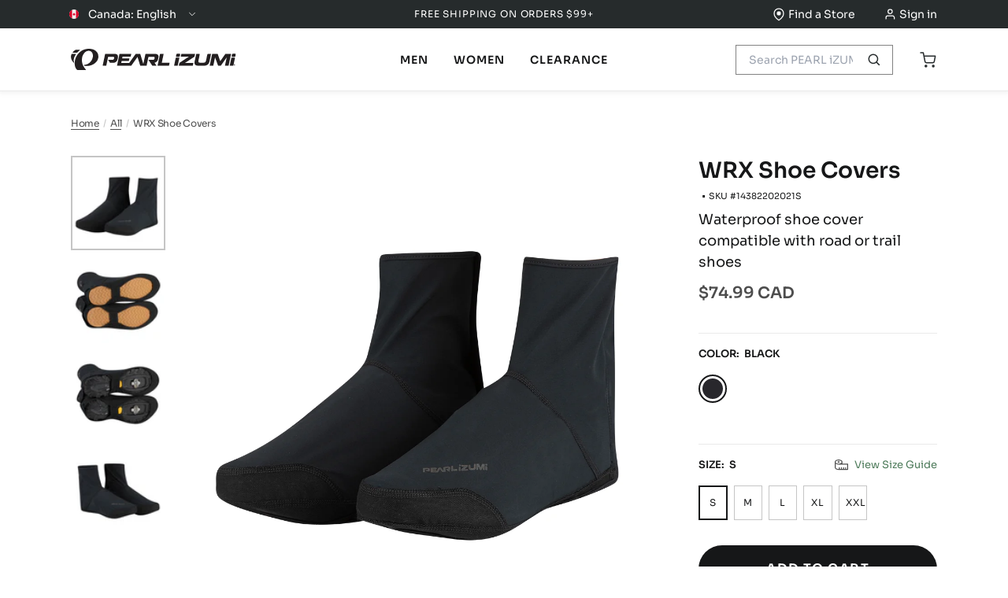

--- FILE ---
content_type: text/html; charset=utf-8
request_url: https://pearlizumi.ca/products/wrx-shoe-covers-14382202
body_size: 67637
content:



















    


<!doctype html>
<!-- <html lang="en">-->
 <html lang="en" >
  <head>
    <script type="application/vnd.locksmith+json" data-locksmith>{"version":"v254","locked":false,"initialized":true,"scope":"product","access_granted":true,"access_denied":false,"requires_customer":false,"manual_lock":false,"remote_lock":false,"has_timeout":false,"remote_rendered":null,"hide_resource":false,"hide_links_to_resource":false,"transparent":true,"locks":{"all":[],"opened":[]},"keys":[],"keys_signature":"eeb2fca45c4333744406d63319a133cc81467d50412f813d141ad188e20650af","state":{"template":"product","theme":152654414021,"product":"wrx-shoe-covers-14382202","collection":null,"page":null,"blog":null,"article":null,"app":null},"now":1769030004,"path":"\/products\/wrx-shoe-covers-14382202","locale_root_url":"\/","canonical_url":"https:\/\/pearlizumi.ca\/products\/wrx-shoe-covers-14382202","customer_id":null,"customer_id_signature":"eeb2fca45c4333744406d63319a133cc81467d50412f813d141ad188e20650af","cart":null}</script><script data-locksmith>!function(){undefined;!function(){var s=window.Locksmith={},e=document.querySelector('script[type="application/vnd.locksmith+json"]'),n=e&&e.innerHTML;if(s.state={},s.util={},s.loading=!1,n)try{s.state=JSON.parse(n)}catch(d){}if(document.addEventListener&&document.querySelector){var o,a,i,t=[76,79,67,75,83,77,73,84,72,49,49],c=function(){a=t.slice(0)},l="style",r=function(e){e&&27!==e.keyCode&&"click"!==e.type||(document.removeEventListener("keydown",r),document.removeEventListener("click",r),o&&document.body.removeChild(o),o=null)};c(),document.addEventListener("keyup",function(e){if(e.keyCode===a[0]){if(clearTimeout(i),a.shift(),0<a.length)return void(i=setTimeout(c,1e3));c(),r(),(o=document.createElement("div"))[l].width="50%",o[l].maxWidth="1000px",o[l].height="85%",o[l].border="1px rgba(0, 0, 0, 0.2) solid",o[l].background="rgba(255, 255, 255, 0.99)",o[l].borderRadius="4px",o[l].position="fixed",o[l].top="50%",o[l].left="50%",o[l].transform="translateY(-50%) translateX(-50%)",o[l].boxShadow="0 2px 5px rgba(0, 0, 0, 0.3), 0 0 100vh 100vw rgba(0, 0, 0, 0.5)",o[l].zIndex="2147483645";var t=document.createElement("textarea");t.value=JSON.stringify(JSON.parse(n),null,2),t[l].border="none",t[l].display="block",t[l].boxSizing="border-box",t[l].width="100%",t[l].height="100%",t[l].background="transparent",t[l].padding="22px",t[l].fontFamily="monospace",t[l].fontSize="14px",t[l].color="#333",t[l].resize="none",t[l].outline="none",t.readOnly=!0,o.appendChild(t),document.body.appendChild(o),t.addEventListener("click",function(e){e.stopImmediatePropagation()}),t.select(),document.addEventListener("keydown",r),document.addEventListener("click",r)}})}s.isEmbedded=-1!==window.location.search.indexOf("_ab=0&_fd=0&_sc=1"),s.path=s.state.path||window.location.pathname,s.basePath=s.state.locale_root_url.concat("/apps/locksmith").replace(/^\/\//,"/"),s.reloading=!1,s.util.console=window.console||{log:function(){},error:function(){}},s.util.makeUrl=function(e,t){var n,o=s.basePath+e,a=[],i=s.cache();for(n in i)a.push(n+"="+encodeURIComponent(i[n]));for(n in t)a.push(n+"="+encodeURIComponent(t[n]));return s.state.customer_id&&(a.push("customer_id="+encodeURIComponent(s.state.customer_id)),a.push("customer_id_signature="+encodeURIComponent(s.state.customer_id_signature))),o+=(-1===o.indexOf("?")?"?":"&")+a.join("&")},s._initializeCallbacks=[],s.on=function(e,t){if("initialize"!==e)throw'Locksmith.on() currently only supports the "initialize" event';s._initializeCallbacks.push(t)},s.initializeSession=function(e){if(!s.isEmbedded){var t=!1,n=!0,o=!0;(e=e||{}).silent&&(o=n=!(t=!0)),s.ping({silent:t,spinner:n,reload:o,callback:function(){s._initializeCallbacks.forEach(function(e){e()})}})}},s.cache=function(e){var t={};try{var n=function a(e){return(document.cookie.match("(^|; )"+e+"=([^;]*)")||0)[2]};t=JSON.parse(decodeURIComponent(n("locksmith-params")||"{}"))}catch(d){}if(e){for(var o in e)t[o]=e[o];document.cookie="locksmith-params=; expires=Thu, 01 Jan 1970 00:00:00 GMT; path=/",document.cookie="locksmith-params="+encodeURIComponent(JSON.stringify(t))+"; path=/"}return t},s.cache.cart=s.state.cart,s.cache.cartLastSaved=null,s.params=s.cache(),s.util.reload=function(){s.reloading=!0;try{window.location.href=window.location.href.replace(/#.*/,"")}catch(d){s.util.console.error("Preferred reload method failed",d),window.location.reload()}},s.cache.saveCart=function(e){if(!s.cache.cart||s.cache.cart===s.cache.cartLastSaved)return e?e():null;var t=s.cache.cartLastSaved;s.cache.cartLastSaved=s.cache.cart,fetch("/cart/update.js",{method:"POST",headers:{"Content-Type":"application/json",Accept:"application/json"},body:JSON.stringify({attributes:{locksmith:s.cache.cart}})}).then(function(e){if(!e.ok)throw new Error("Cart update failed: "+e.status);return e.json()}).then(function(){e&&e()})["catch"](function(e){if(s.cache.cartLastSaved=t,!s.reloading)throw e})},s.util.spinnerHTML='<style>body{background:#FFF}@keyframes spin{from{transform:rotate(0deg)}to{transform:rotate(360deg)}}#loading{display:flex;width:100%;height:50vh;color:#777;align-items:center;justify-content:center}#loading .spinner{display:block;animation:spin 600ms linear infinite;position:relative;width:50px;height:50px}#loading .spinner-ring{stroke:currentColor;stroke-dasharray:100%;stroke-width:2px;stroke-linecap:round;fill:none}</style><div id="loading"><div class="spinner"><svg width="100%" height="100%"><svg preserveAspectRatio="xMinYMin"><circle class="spinner-ring" cx="50%" cy="50%" r="45%"></circle></svg></svg></div></div>',s.util.clobberBody=function(e){document.body.innerHTML=e},s.util.clobberDocument=function(e){e.responseText&&(e=e.responseText),document.documentElement&&document.removeChild(document.documentElement);var t=document.open("text/html","replace");t.writeln(e),t.close(),setTimeout(function(){var e=t.querySelector("[autofocus]");e&&e.focus()},100)},s.util.serializeForm=function(e){if(e&&"FORM"===e.nodeName){var t,n,o={};for(t=e.elements.length-1;0<=t;t-=1)if(""!==e.elements[t].name)switch(e.elements[t].nodeName){case"INPUT":switch(e.elements[t].type){default:case"text":case"hidden":case"password":case"button":case"reset":case"submit":o[e.elements[t].name]=e.elements[t].value;break;case"checkbox":case"radio":e.elements[t].checked&&(o[e.elements[t].name]=e.elements[t].value);break;case"file":}break;case"TEXTAREA":o[e.elements[t].name]=e.elements[t].value;break;case"SELECT":switch(e.elements[t].type){case"select-one":o[e.elements[t].name]=e.elements[t].value;break;case"select-multiple":for(n=e.elements[t].options.length-1;0<=n;n-=1)e.elements[t].options[n].selected&&(o[e.elements[t].name]=e.elements[t].options[n].value)}break;case"BUTTON":switch(e.elements[t].type){case"reset":case"submit":case"button":o[e.elements[t].name]=e.elements[t].value}}return o}},s.util.on=function(e,i,s,t){t=t||document;var c="locksmith-"+e+i,n=function(e){var t=e.target,n=e.target.parentElement,o=t&&t.className&&(t.className.baseVal||t.className)||"",a=n&&n.className&&(n.className.baseVal||n.className)||"";("string"==typeof o&&-1!==o.split(/\s+/).indexOf(i)||"string"==typeof a&&-1!==a.split(/\s+/).indexOf(i))&&!e[c]&&(e[c]=!0,s(e))};t.attachEvent?t.attachEvent(e,n):t.addEventListener(e,n,!1)},s.util.enableActions=function(e){s.util.on("click","locksmith-action",function(e){e.preventDefault();var t=e.target;t.dataset.confirmWith&&!confirm(t.dataset.confirmWith)||(t.disabled=!0,t.innerText=t.dataset.disableWith,s.post("/action",t.dataset.locksmithParams,{spinner:!1,type:"text",success:function(e){(e=JSON.parse(e.responseText)).message&&alert(e.message),s.util.reload()}}))},e)},s.util.inject=function(e,t){var n=["data","locksmith","append"];if(-1!==t.indexOf(n.join("-"))){var o=document.createElement("div");o.innerHTML=t,e.appendChild(o)}else e.innerHTML=t;var a,i,s=e.querySelectorAll("script");for(i=0;i<s.length;++i){a=s[i];var c=document.createElement("script");if(a.type&&(c.type=a.type),a.src)c.src=a.src;else{var l=document.createTextNode(a.innerHTML);c.appendChild(l)}e.appendChild(c)}var r=e.querySelector("[autofocus]");r&&r.focus()},s.post=function(e,t,n){!1!==(n=n||{}).spinner&&s.util.clobberBody(s.util.spinnerHTML);var o={};n.container===document?(o.layout=1,n.success=function(e){s.util.clobberDocument(e)}):n.container&&(o.layout=0,n.success=function(e){var t=document.getElementById(n.container);s.util.inject(t,e),t.id===t.firstChild.id&&t.parentElement.replaceChild(t.firstChild,t)}),n.form_type&&(t.form_type=n.form_type),n.include_layout_classes!==undefined&&(t.include_layout_classes=n.include_layout_classes),n.lock_id!==undefined&&(t.lock_id=n.lock_id),s.loading=!0;var a=s.util.makeUrl(e,o),i="json"===n.type||"text"===n.type;fetch(a,{method:"POST",headers:{"Content-Type":"application/json",Accept:i?"application/json":"text/html"},body:JSON.stringify(t)}).then(function(e){if(!e.ok)throw new Error("Request failed: "+e.status);return e.text()}).then(function(e){var t=n.success||s.util.clobberDocument;t(i?{responseText:e}:e)})["catch"](function(e){if(!s.reloading)if("dashboard.weglot.com"!==window.location.host){if(!n.silent)throw alert("Something went wrong! Please refresh and try again."),e;console.error(e)}else console.error(e)})["finally"](function(){s.loading=!1})},s.postResource=function(e,t){e.path=s.path,e.search=window.location.search,e.state=s.state,e.passcode&&(e.passcode=e.passcode.trim()),e.email&&(e.email=e.email.trim()),e.state.cart=s.cache.cart,e.locksmith_json=s.jsonTag,e.locksmith_json_signature=s.jsonTagSignature,s.post("/resource",e,t)},s.ping=function(e){if(!s.isEmbedded){e=e||{};var t=function(){e.reload?s.util.reload():"function"==typeof e.callback&&e.callback()};s.post("/ping",{path:s.path,search:window.location.search,state:s.state},{spinner:!!e.spinner,silent:"undefined"==typeof e.silent||e.silent,type:"text",success:function(e){e&&e.responseText?((e=JSON.parse(e.responseText)).messages&&0<e.messages.length&&s.showMessages(e.messages),e.cart&&s.cache.cart!==e.cart?(s.cache.cart=e.cart,s.cache.saveCart(function(){t(),e.cart&&e.cart.match(/^.+:/)&&s.util.reload()})):t()):console.error("[Locksmith] Invalid result in ping callback:",e)}})}},s.timeoutMonitor=function(){var e=s.cache.cart;s.ping({callback:function(){e!==s.cache.cart||setTimeout(function(){s.timeoutMonitor()},6e4)}})},s.showMessages=function(e){var t=document.createElement("div");t.style.position="fixed",t.style.left=0,t.style.right=0,t.style.bottom="-50px",t.style.opacity=0,t.style.background="#191919",t.style.color="#ddd",t.style.transition="bottom 0.2s, opacity 0.2s",t.style.zIndex=999999,t.innerHTML="        <style>          .locksmith-ab .locksmith-b { display: none; }          .locksmith-ab.toggled .locksmith-b { display: flex; }          .locksmith-ab.toggled .locksmith-a { display: none; }          .locksmith-flex { display: flex; flex-wrap: wrap; justify-content: space-between; align-items: center; padding: 10px 20px; }          .locksmith-message + .locksmith-message { border-top: 1px #555 solid; }          .locksmith-message a { color: inherit; font-weight: bold; }          .locksmith-message a:hover { color: inherit; opacity: 0.8; }          a.locksmith-ab-toggle { font-weight: inherit; text-decoration: underline; }          .locksmith-text { flex-grow: 1; }          .locksmith-cta { flex-grow: 0; text-align: right; }          .locksmith-cta button { transform: scale(0.8); transform-origin: left; }          .locksmith-cta > * { display: block; }          .locksmith-cta > * + * { margin-top: 10px; }          .locksmith-message a.locksmith-close { flex-grow: 0; text-decoration: none; margin-left: 15px; font-size: 30px; font-family: monospace; display: block; padding: 2px 10px; }                    @media screen and (max-width: 600px) {            .locksmith-wide-only { display: none !important; }            .locksmith-flex { padding: 0 15px; }            .locksmith-flex > * { margin-top: 5px; margin-bottom: 5px; }            .locksmith-cta { text-align: left; }          }                    @media screen and (min-width: 601px) {            .locksmith-narrow-only { display: none !important; }          }        </style>      "+e.map(function(e){return'<div class="locksmith-message">'+e+"</div>"}).join(""),document.body.appendChild(t),document.body.style.position="relative",document.body.parentElement.style.paddingBottom=t.offsetHeight+"px",setTimeout(function(){t.style.bottom=0,t.style.opacity=1},50),s.util.on("click","locksmith-ab-toggle",function(e){e.preventDefault();for(var t=e.target.parentElement;-1===t.className.split(" ").indexOf("locksmith-ab");)t=t.parentElement;-1!==t.className.split(" ").indexOf("toggled")?t.className=t.className.replace("toggled",""):t.className=t.className+" toggled"}),s.util.enableActions(t)}}()}();</script>
      <script data-locksmith>Locksmith.cache.cart=null</script>

  <script data-locksmith>Locksmith.jsonTag="{\"version\":\"v254\",\"locked\":false,\"initialized\":true,\"scope\":\"product\",\"access_granted\":true,\"access_denied\":false,\"requires_customer\":false,\"manual_lock\":false,\"remote_lock\":false,\"has_timeout\":false,\"remote_rendered\":null,\"hide_resource\":false,\"hide_links_to_resource\":false,\"transparent\":true,\"locks\":{\"all\":[],\"opened\":[]},\"keys\":[],\"keys_signature\":\"eeb2fca45c4333744406d63319a133cc81467d50412f813d141ad188e20650af\",\"state\":{\"template\":\"product\",\"theme\":152654414021,\"product\":\"wrx-shoe-covers-14382202\",\"collection\":null,\"page\":null,\"blog\":null,\"article\":null,\"app\":null},\"now\":1769030004,\"path\":\"\\\/products\\\/wrx-shoe-covers-14382202\",\"locale_root_url\":\"\\\/\",\"canonical_url\":\"https:\\\/\\\/pearlizumi.ca\\\/products\\\/wrx-shoe-covers-14382202\",\"customer_id\":null,\"customer_id_signature\":\"eeb2fca45c4333744406d63319a133cc81467d50412f813d141ad188e20650af\",\"cart\":null}";Locksmith.jsonTagSignature="2981dab133a20a63f0633397eff315c4e2cceb1749616caa20be69e7398ccd11"</script>
    <meta charset="utf-8">
    <meta http-equiv="X-UA-Compatible" content="IE=edge">
    <meta name="viewport" content="width=device-width,initial-scale=1">
    <meta name="theme-color" content="#FFF">

    <link rel="canonical" href="https://pearlizumi.ca/products/wrx-shoe-covers-14382202">

    <link rel="shortcut icon" href="" type="image/png"><script src="https://cdn.userway.org/widget.js" data-account="JEC8tQDvhk"></script><script src="https://rapid-cdn.yottaa.com/rapid/lib/wd1wJj_L-pD28Q.js"></script>
<!-- hreflang tags --><link rel="alternate" hreflang="en-us" href="https://www.pearlizumi.com/products/wrx-shoe-covers-14382202">
    <link rel="alternate" hreflang="en-ca" href="https://pearlizumi.ca/products/wrx-shoe-covers-14382202">
    <link rel="alternate" hreflang="fr-ca" href="https://pearlizumi.ca/fr/products/wrx-shoe-covers-14382202">
    <link rel="alternate" hreflang="x-default" href="https://pearlizumi.ca/products/wrx-shoe-covers-14382202"><!-- main site JS file -->
  <!-- <script src="//pearlizumi.ca/cdn/shop/t/94/assets/vendor.js?v=38186"></script> -->
  <script src="//pearlizumi.ca/cdn/shop/t/94/assets/layout.build.js?v=136734816992152321341767797043" defer></script>
  <link rel="shortcut icon" href="//pearlizumi.ca/cdn/shop/files/Pearl-Favicon-1_32x32.png?v=1632242519" type="image/png">
  
<title>WRX Shoe Covers
&ndash; PEARL iZUMi Canada
</title>

  





  
  
  
  
  







  
<script type="application/ld+json">
    {
      "@context": "https://schema.org",
      "@type": "Product",
      "name": "WRX Shoe Covers",
      "url": "https:\/\/pearlizumi.ca\/products\/wrx-shoe-covers-14382202",
      
"image": [
            "https:\/\/pearlizumi.ca\/cdn\/shop\/files\/lkqmp3kae6xirxhx8cqw2025-10-20_1000x.png?v=1760991129"
          ],
      "description": "For riders who don’t flinch when the forecast calls for rain, the WRX Shoe Covers deliver uncompromising wet-weather protection. Constructed with three-layer waterproof\/breathable fabric, they block driving rain and cutting wind while allowing heat and moisture to escape—keeping your feet drier and more comfortable through the longest rides.Designed for versatility, these covers are compatible with road, mountain, and even standard footwear. (For mountain bike or street shoes, we recommend sizing up for the best fit.) A smart two-stage hook-and-loop closure makes pulling them on quick and secure, while sealing out the elements where they hit hardest.BioViz® reflective details on the toe, side, and heel enhance visibility in low light, adding safety when the skies stay gray. Made with recycled content, these shoe covers are proof that sustainability and performance can go hand in hand. Pair them with a waterproof outer layer from our cycling jackets \u0026amp; vests collection for head-to-toe foul-weather defense.",
      "sku": "14382202021S",
      "brand": { "@type": "Brand", "name": "PEARL iZUMi" },
      "offers": {
        "@type": "Offer",
        "priceCurrency": "CAD",
        "price": "74.99",
        "availability" : "http://schema.org/InStock",
        "url": "https:\/\/pearlizumi.ca\/products\/wrx-shoe-covers-14382202"
      }
      
    }
    </script>
    
  













<meta property="og:url" content="https://pearlizumi.ca/products/wrx-shoe-covers-14382202">
<meta property="og:site_name" content="PEARL iZUMi Canada">
  <meta property="og:type" content="product">

  <meta property="og:title" content="WRX Shoe Covers">

  <meta property="og:description" content="For riders who don’t flinch when the forecast calls for rain, the WRX Shoe Covers deliver uncompromising wet-weather protection. Constructed with three-layer waterproof/breathable fabric, they block driving rain and cutting wind while allowing heat and moisture to escape—keeping your feet drier and more comfortable thr">

  <meta property="og:image" content="http://pearlizumi.ca/cdn/shop/files/lkqmp3kae6xirxhx8cqw2025-10-20_1024x.png?v=1760991129">

  <meta property="og:image:secure_url" content="https://pearlizumi.ca/cdn/shop/files/lkqmp3kae6xirxhx8cqw2025-10-20_1024x.png?v=1760991129">

<meta property="og:price:amount" content="74.99">

<meta property="og:price:currency" content="CAD">

  <meta name="twitter:title" content="WRX Shoe Covers">

  <meta name="twitter:description" content="For riders who don’t flinch when the forecast calls for rain, the WRX Shoe Covers deliver uncompromising wet-weather protection. Constructed with three-layer waterproof/breathable fabric, they block driving rain and cutting wind while allowing heat and moisture to escape—keeping your feet drier and more comfortable thr">
<meta name="twitter:card" content="summary_large_image">
  <meta name="twitter:image" content="https://pearlizumi.ca/cdn/shop/files/lkqmp3kae6xirxhx8cqw2025-10-20_1024x.png?v=1760991129">

  <meta name="twitter:image:width" content="480">

  <meta name="twitter:image:height" content="480">


  <link href="//pearlizumi.ca/cdn/shop/t/94/assets/theme.css?v=35170969602536307781767797044" rel="stylesheet" type="text/css" media="all" />
  <link href="//pearlizumi.ca/cdn/shop/t/94/assets/header.css?v=65220153051030199021767797043" rel="stylesheet" type="text/css" media="all" />
  <link href="//pearlizumi.ca/cdn/shop/t/94/assets/collection.css?v=92428605485739356151768604484" rel="stylesheet" type="text/css" media="all" />

  
  <script>window.performance && window.performance.mark && window.performance.mark('shopify.content_for_header.start');</script><meta name="google-site-verification" content="6n5kYmWBEMrF986g1gbO_V84TAhEfsnnksV9jqH155U">
<meta id="shopify-digital-wallet" name="shopify-digital-wallet" content="/59435450565/digital_wallets/dialog">
<meta name="shopify-checkout-api-token" content="8db3be73ab9a5858b86bb41ae5f23702">
<link rel="alternate" hreflang="x-default" href="https://pearlizumi.ca/products/wrx-shoe-covers-14382202">
<link rel="alternate" hreflang="en-CA" href="https://pearlizumi.ca/products/wrx-shoe-covers-14382202">
<link rel="alternate" hreflang="fr-CA" href="https://pearlizumi.ca/fr/products/wrx-shoe-covers-14382202">
<link rel="alternate" type="application/json+oembed" href="https://pearlizumi.ca/products/wrx-shoe-covers-14382202.oembed">
<script async="async" src="/checkouts/internal/preloads.js?locale=en-CA"></script>
<link rel="preconnect" href="https://shop.app" crossorigin="anonymous">
<script async="async" src="https://shop.app/checkouts/internal/preloads.js?locale=en-CA&shop_id=59435450565" crossorigin="anonymous"></script>
<script id="apple-pay-shop-capabilities" type="application/json">{"shopId":59435450565,"countryCode":"US","currencyCode":"CAD","merchantCapabilities":["supports3DS"],"merchantId":"gid:\/\/shopify\/Shop\/59435450565","merchantName":"PEARL iZUMi Canada","requiredBillingContactFields":["postalAddress","email","phone"],"requiredShippingContactFields":["postalAddress","email","phone"],"shippingType":"shipping","supportedNetworks":["visa","masterCard","amex","discover","elo","jcb"],"total":{"type":"pending","label":"PEARL iZUMi Canada","amount":"1.00"},"shopifyPaymentsEnabled":true,"supportsSubscriptions":true}</script>
<script id="shopify-features" type="application/json">{"accessToken":"8db3be73ab9a5858b86bb41ae5f23702","betas":["rich-media-storefront-analytics"],"domain":"pearlizumi.ca","predictiveSearch":true,"shopId":59435450565,"locale":"en"}</script>
<script>var Shopify = Shopify || {};
Shopify.shop = "pearlizumi-ca.myshopify.com";
Shopify.locale = "en";
Shopify.currency = {"active":"CAD","rate":"1.0"};
Shopify.country = "CA";
Shopify.theme = {"name":"Production | ehouse","id":152654414021,"schema_name":"PEARL iZUMi - CAN","schema_version":"3.0.0","theme_store_id":null,"role":"main"};
Shopify.theme.handle = "null";
Shopify.theme.style = {"id":null,"handle":null};
Shopify.cdnHost = "pearlizumi.ca/cdn";
Shopify.routes = Shopify.routes || {};
Shopify.routes.root = "/";</script>
<script type="module">!function(o){(o.Shopify=o.Shopify||{}).modules=!0}(window);</script>
<script>!function(o){function n(){var o=[];function n(){o.push(Array.prototype.slice.apply(arguments))}return n.q=o,n}var t=o.Shopify=o.Shopify||{};t.loadFeatures=n(),t.autoloadFeatures=n()}(window);</script>
<script>
  window.ShopifyPay = window.ShopifyPay || {};
  window.ShopifyPay.apiHost = "shop.app\/pay";
  window.ShopifyPay.redirectState = null;
</script>
<script id="shop-js-analytics" type="application/json">{"pageType":"product"}</script>
<script defer="defer" async type="module" src="//pearlizumi.ca/cdn/shopifycloud/shop-js/modules/v2/client.init-shop-cart-sync_BdyHc3Nr.en.esm.js"></script>
<script defer="defer" async type="module" src="//pearlizumi.ca/cdn/shopifycloud/shop-js/modules/v2/chunk.common_Daul8nwZ.esm.js"></script>
<script type="module">
  await import("//pearlizumi.ca/cdn/shopifycloud/shop-js/modules/v2/client.init-shop-cart-sync_BdyHc3Nr.en.esm.js");
await import("//pearlizumi.ca/cdn/shopifycloud/shop-js/modules/v2/chunk.common_Daul8nwZ.esm.js");

  window.Shopify.SignInWithShop?.initShopCartSync?.({"fedCMEnabled":true,"windoidEnabled":true});

</script>
<script>
  window.Shopify = window.Shopify || {};
  if (!window.Shopify.featureAssets) window.Shopify.featureAssets = {};
  window.Shopify.featureAssets['shop-js'] = {"shop-cart-sync":["modules/v2/client.shop-cart-sync_QYOiDySF.en.esm.js","modules/v2/chunk.common_Daul8nwZ.esm.js"],"init-fed-cm":["modules/v2/client.init-fed-cm_DchLp9rc.en.esm.js","modules/v2/chunk.common_Daul8nwZ.esm.js"],"shop-button":["modules/v2/client.shop-button_OV7bAJc5.en.esm.js","modules/v2/chunk.common_Daul8nwZ.esm.js"],"init-windoid":["modules/v2/client.init-windoid_DwxFKQ8e.en.esm.js","modules/v2/chunk.common_Daul8nwZ.esm.js"],"shop-cash-offers":["modules/v2/client.shop-cash-offers_DWtL6Bq3.en.esm.js","modules/v2/chunk.common_Daul8nwZ.esm.js","modules/v2/chunk.modal_CQq8HTM6.esm.js"],"shop-toast-manager":["modules/v2/client.shop-toast-manager_CX9r1SjA.en.esm.js","modules/v2/chunk.common_Daul8nwZ.esm.js"],"init-shop-email-lookup-coordinator":["modules/v2/client.init-shop-email-lookup-coordinator_UhKnw74l.en.esm.js","modules/v2/chunk.common_Daul8nwZ.esm.js"],"pay-button":["modules/v2/client.pay-button_DzxNnLDY.en.esm.js","modules/v2/chunk.common_Daul8nwZ.esm.js"],"avatar":["modules/v2/client.avatar_BTnouDA3.en.esm.js"],"init-shop-cart-sync":["modules/v2/client.init-shop-cart-sync_BdyHc3Nr.en.esm.js","modules/v2/chunk.common_Daul8nwZ.esm.js"],"shop-login-button":["modules/v2/client.shop-login-button_D8B466_1.en.esm.js","modules/v2/chunk.common_Daul8nwZ.esm.js","modules/v2/chunk.modal_CQq8HTM6.esm.js"],"init-customer-accounts-sign-up":["modules/v2/client.init-customer-accounts-sign-up_C8fpPm4i.en.esm.js","modules/v2/client.shop-login-button_D8B466_1.en.esm.js","modules/v2/chunk.common_Daul8nwZ.esm.js","modules/v2/chunk.modal_CQq8HTM6.esm.js"],"init-shop-for-new-customer-accounts":["modules/v2/client.init-shop-for-new-customer-accounts_CVTO0Ztu.en.esm.js","modules/v2/client.shop-login-button_D8B466_1.en.esm.js","modules/v2/chunk.common_Daul8nwZ.esm.js","modules/v2/chunk.modal_CQq8HTM6.esm.js"],"init-customer-accounts":["modules/v2/client.init-customer-accounts_dRgKMfrE.en.esm.js","modules/v2/client.shop-login-button_D8B466_1.en.esm.js","modules/v2/chunk.common_Daul8nwZ.esm.js","modules/v2/chunk.modal_CQq8HTM6.esm.js"],"shop-follow-button":["modules/v2/client.shop-follow-button_CkZpjEct.en.esm.js","modules/v2/chunk.common_Daul8nwZ.esm.js","modules/v2/chunk.modal_CQq8HTM6.esm.js"],"lead-capture":["modules/v2/client.lead-capture_BntHBhfp.en.esm.js","modules/v2/chunk.common_Daul8nwZ.esm.js","modules/v2/chunk.modal_CQq8HTM6.esm.js"],"checkout-modal":["modules/v2/client.checkout-modal_CfxcYbTm.en.esm.js","modules/v2/chunk.common_Daul8nwZ.esm.js","modules/v2/chunk.modal_CQq8HTM6.esm.js"],"shop-login":["modules/v2/client.shop-login_Da4GZ2H6.en.esm.js","modules/v2/chunk.common_Daul8nwZ.esm.js","modules/v2/chunk.modal_CQq8HTM6.esm.js"],"payment-terms":["modules/v2/client.payment-terms_MV4M3zvL.en.esm.js","modules/v2/chunk.common_Daul8nwZ.esm.js","modules/v2/chunk.modal_CQq8HTM6.esm.js"]};
</script>
<script>(function() {
  var isLoaded = false;
  function asyncLoad() {
    if (isLoaded) return;
    isLoaded = true;
    var urls = ["https:\/\/formbuilder.hulkapps.com\/skeletopapp.js?shop=pearlizumi-ca.myshopify.com","https:\/\/services.nofraud.com\/js\/device.js?shop=pearlizumi-ca.myshopify.com","https:\/\/cozycountryredirectiii.addons.business\/js\/eggbox\/9017\/script_b77dd911addef18e62bf20eb73c03202.js?v=1\u0026sign=b77dd911addef18e62bf20eb73c03202\u0026shop=pearlizumi-ca.myshopify.com","https:\/\/na.shgcdn3.com\/pixel-collector.js?shop=pearlizumi-ca.myshopify.com"];
    for (var i = 0; i < urls.length; i++) {
      var s = document.createElement('script');
      s.type = 'text/javascript';
      s.async = true;
      s.src = urls[i];
      var x = document.getElementsByTagName('script')[0];
      x.parentNode.insertBefore(s, x);
    }
  };
  if(window.attachEvent) {
    window.attachEvent('onload', asyncLoad);
  } else {
    window.addEventListener('load', asyncLoad, false);
  }
})();</script>
<script id="__st">var __st={"a":59435450565,"offset":-28800,"reqid":"523105c1-d05b-4268-a874-269fc8584ccb-1769030004","pageurl":"pearlizumi.ca\/products\/wrx-shoe-covers-14382202","u":"3e6d739a285d","p":"product","rtyp":"product","rid":7204466163909};</script>
<script>window.ShopifyPaypalV4VisibilityTracking = true;</script>
<script id="form-persister">!function(){'use strict';const t='contact',e='new_comment',n=[[t,t],['blogs',e],['comments',e],[t,'customer']],o='password',r='form_key',c=['recaptcha-v3-token','g-recaptcha-response','h-captcha-response',o],s=()=>{try{return window.sessionStorage}catch{return}},i='__shopify_v',u=t=>t.elements[r],a=function(){const t=[...n].map((([t,e])=>`form[action*='/${t}']:not([data-nocaptcha='true']) input[name='form_type'][value='${e}']`)).join(',');var e;return e=t,()=>e?[...document.querySelectorAll(e)].map((t=>t.form)):[]}();function m(t){const e=u(t);a().includes(t)&&(!e||!e.value)&&function(t){try{if(!s())return;!function(t){const e=s();if(!e)return;const n=u(t);if(!n)return;const o=n.value;o&&e.removeItem(o)}(t);const e=Array.from(Array(32),(()=>Math.random().toString(36)[2])).join('');!function(t,e){u(t)||t.append(Object.assign(document.createElement('input'),{type:'hidden',name:r})),t.elements[r].value=e}(t,e),function(t,e){const n=s();if(!n)return;const r=[...t.querySelectorAll(`input[type='${o}']`)].map((({name:t})=>t)),u=[...c,...r],a={};for(const[o,c]of new FormData(t).entries())u.includes(o)||(a[o]=c);n.setItem(e,JSON.stringify({[i]:1,action:t.action,data:a}))}(t,e)}catch(e){console.error('failed to persist form',e)}}(t)}const f=t=>{if('true'===t.dataset.persistBound)return;const e=function(t,e){const n=function(t){return'function'==typeof t.submit?t.submit:HTMLFormElement.prototype.submit}(t).bind(t);return function(){let t;return()=>{t||(t=!0,(()=>{try{e(),n()}catch(t){(t=>{console.error('form submit failed',t)})(t)}})(),setTimeout((()=>t=!1),250))}}()}(t,(()=>{m(t)}));!function(t,e){if('function'==typeof t.submit&&'function'==typeof e)try{t.submit=e}catch{}}(t,e),t.addEventListener('submit',(t=>{t.preventDefault(),e()})),t.dataset.persistBound='true'};!function(){function t(t){const e=(t=>{const e=t.target;return e instanceof HTMLFormElement?e:e&&e.form})(t);e&&m(e)}document.addEventListener('submit',t),document.addEventListener('DOMContentLoaded',(()=>{const e=a();for(const t of e)f(t);var n;n=document.body,new window.MutationObserver((t=>{for(const e of t)if('childList'===e.type&&e.addedNodes.length)for(const t of e.addedNodes)1===t.nodeType&&'FORM'===t.tagName&&a().includes(t)&&f(t)})).observe(n,{childList:!0,subtree:!0,attributes:!1}),document.removeEventListener('submit',t)}))}()}();</script>
<script integrity="sha256-4kQ18oKyAcykRKYeNunJcIwy7WH5gtpwJnB7kiuLZ1E=" data-source-attribution="shopify.loadfeatures" defer="defer" src="//pearlizumi.ca/cdn/shopifycloud/storefront/assets/storefront/load_feature-a0a9edcb.js" crossorigin="anonymous"></script>
<script crossorigin="anonymous" defer="defer" src="//pearlizumi.ca/cdn/shopifycloud/storefront/assets/shopify_pay/storefront-65b4c6d7.js?v=20250812"></script>
<script data-source-attribution="shopify.dynamic_checkout.dynamic.init">var Shopify=Shopify||{};Shopify.PaymentButton=Shopify.PaymentButton||{isStorefrontPortableWallets:!0,init:function(){window.Shopify.PaymentButton.init=function(){};var t=document.createElement("script");t.src="https://pearlizumi.ca/cdn/shopifycloud/portable-wallets/latest/portable-wallets.en.js",t.type="module",document.head.appendChild(t)}};
</script>
<script data-source-attribution="shopify.dynamic_checkout.buyer_consent">
  function portableWalletsHideBuyerConsent(e){var t=document.getElementById("shopify-buyer-consent"),n=document.getElementById("shopify-subscription-policy-button");t&&n&&(t.classList.add("hidden"),t.setAttribute("aria-hidden","true"),n.removeEventListener("click",e))}function portableWalletsShowBuyerConsent(e){var t=document.getElementById("shopify-buyer-consent"),n=document.getElementById("shopify-subscription-policy-button");t&&n&&(t.classList.remove("hidden"),t.removeAttribute("aria-hidden"),n.addEventListener("click",e))}window.Shopify?.PaymentButton&&(window.Shopify.PaymentButton.hideBuyerConsent=portableWalletsHideBuyerConsent,window.Shopify.PaymentButton.showBuyerConsent=portableWalletsShowBuyerConsent);
</script>
<script data-source-attribution="shopify.dynamic_checkout.cart.bootstrap">document.addEventListener("DOMContentLoaded",(function(){function t(){return document.querySelector("shopify-accelerated-checkout-cart, shopify-accelerated-checkout")}if(t())Shopify.PaymentButton.init();else{new MutationObserver((function(e,n){t()&&(Shopify.PaymentButton.init(),n.disconnect())})).observe(document.body,{childList:!0,subtree:!0})}}));
</script>
<link id="shopify-accelerated-checkout-styles" rel="stylesheet" media="screen" href="https://pearlizumi.ca/cdn/shopifycloud/portable-wallets/latest/accelerated-checkout-backwards-compat.css" crossorigin="anonymous">
<style id="shopify-accelerated-checkout-cart">
        #shopify-buyer-consent {
  margin-top: 1em;
  display: inline-block;
  width: 100%;
}

#shopify-buyer-consent.hidden {
  display: none;
}

#shopify-subscription-policy-button {
  background: none;
  border: none;
  padding: 0;
  text-decoration: underline;
  font-size: inherit;
  cursor: pointer;
}

#shopify-subscription-policy-button::before {
  box-shadow: none;
}

      </style>

<script>window.performance && window.performance.mark && window.performance.mark('shopify.content_for_header.end');</script>
  





  <script type="text/javascript">
    
      window.__shgMoneyFormat = window.__shgMoneyFormat || {"CAD":{"currency":"CAD","currency_symbol":"$","currency_symbol_location":"left","decimal_places":2,"decimal_separator":".","thousands_separator":","}};
    
    window.__shgCurrentCurrencyCode = window.__shgCurrentCurrencyCode || {
      currency: "CAD",
      currency_symbol: "$",
      decimal_separator: ".",
      thousands_separator: ",",
      decimal_places: 2,
      currency_symbol_location: "left"
    };
  </script>



<script type="text/javascript">
  (function e() { var e = document.createElement("script"); e.type = "text/javascript", e.async = true, e.src = "//staticw2.yotpo.com/ariFs8SUVilZwqEFMSwPnQnNSzxSg3A9uoHGSuzo/widget.js"; var t = document.getElementsByTagName("script")[0]; t.parentNode.insertBefore(e, t) })();
</script>

    

  


  
  
  
  
  
  
  <script src="https://snapui.searchspring.io/91bn9f/site-copies/bundle.js" id="searchspring-context" defer>
      
          template = "product";
      
      format = "${{amount}}";
  
          variantExplosionType = "";
  
          showSwatches = "true";
  
  </script>
  

  


<script type="text/javascript">
  
    window.SHG_CUSTOMER = null;
  
</script>








  <link href="https://monorail-edge.shopifysvc.com" rel="dns-prefetch">
<script>(function(){if ("sendBeacon" in navigator && "performance" in window) {try {var session_token_from_headers = performance.getEntriesByType('navigation')[0].serverTiming.find(x => x.name == '_s').description;} catch {var session_token_from_headers = undefined;}var session_cookie_matches = document.cookie.match(/_shopify_s=([^;]*)/);var session_token_from_cookie = session_cookie_matches && session_cookie_matches.length === 2 ? session_cookie_matches[1] : "";var session_token = session_token_from_headers || session_token_from_cookie || "";function handle_abandonment_event(e) {var entries = performance.getEntries().filter(function(entry) {return /monorail-edge.shopifysvc.com/.test(entry.name);});if (!window.abandonment_tracked && entries.length === 0) {window.abandonment_tracked = true;var currentMs = Date.now();var navigation_start = performance.timing.navigationStart;var payload = {shop_id: 59435450565,url: window.location.href,navigation_start,duration: currentMs - navigation_start,session_token,page_type: "product"};window.navigator.sendBeacon("https://monorail-edge.shopifysvc.com/v1/produce", JSON.stringify({schema_id: "online_store_buyer_site_abandonment/1.1",payload: payload,metadata: {event_created_at_ms: currentMs,event_sent_at_ms: currentMs}}));}}window.addEventListener('pagehide', handle_abandonment_event);}}());</script>
<script id="web-pixels-manager-setup">(function e(e,d,r,n,o){if(void 0===o&&(o={}),!Boolean(null===(a=null===(i=window.Shopify)||void 0===i?void 0:i.analytics)||void 0===a?void 0:a.replayQueue)){var i,a;window.Shopify=window.Shopify||{};var t=window.Shopify;t.analytics=t.analytics||{};var s=t.analytics;s.replayQueue=[],s.publish=function(e,d,r){return s.replayQueue.push([e,d,r]),!0};try{self.performance.mark("wpm:start")}catch(e){}var l=function(){var e={modern:/Edge?\/(1{2}[4-9]|1[2-9]\d|[2-9]\d{2}|\d{4,})\.\d+(\.\d+|)|Firefox\/(1{2}[4-9]|1[2-9]\d|[2-9]\d{2}|\d{4,})\.\d+(\.\d+|)|Chrom(ium|e)\/(9{2}|\d{3,})\.\d+(\.\d+|)|(Maci|X1{2}).+ Version\/(15\.\d+|(1[6-9]|[2-9]\d|\d{3,})\.\d+)([,.]\d+|)( \(\w+\)|)( Mobile\/\w+|) Safari\/|Chrome.+OPR\/(9{2}|\d{3,})\.\d+\.\d+|(CPU[ +]OS|iPhone[ +]OS|CPU[ +]iPhone|CPU IPhone OS|CPU iPad OS)[ +]+(15[._]\d+|(1[6-9]|[2-9]\d|\d{3,})[._]\d+)([._]\d+|)|Android:?[ /-](13[3-9]|1[4-9]\d|[2-9]\d{2}|\d{4,})(\.\d+|)(\.\d+|)|Android.+Firefox\/(13[5-9]|1[4-9]\d|[2-9]\d{2}|\d{4,})\.\d+(\.\d+|)|Android.+Chrom(ium|e)\/(13[3-9]|1[4-9]\d|[2-9]\d{2}|\d{4,})\.\d+(\.\d+|)|SamsungBrowser\/([2-9]\d|\d{3,})\.\d+/,legacy:/Edge?\/(1[6-9]|[2-9]\d|\d{3,})\.\d+(\.\d+|)|Firefox\/(5[4-9]|[6-9]\d|\d{3,})\.\d+(\.\d+|)|Chrom(ium|e)\/(5[1-9]|[6-9]\d|\d{3,})\.\d+(\.\d+|)([\d.]+$|.*Safari\/(?![\d.]+ Edge\/[\d.]+$))|(Maci|X1{2}).+ Version\/(10\.\d+|(1[1-9]|[2-9]\d|\d{3,})\.\d+)([,.]\d+|)( \(\w+\)|)( Mobile\/\w+|) Safari\/|Chrome.+OPR\/(3[89]|[4-9]\d|\d{3,})\.\d+\.\d+|(CPU[ +]OS|iPhone[ +]OS|CPU[ +]iPhone|CPU IPhone OS|CPU iPad OS)[ +]+(10[._]\d+|(1[1-9]|[2-9]\d|\d{3,})[._]\d+)([._]\d+|)|Android:?[ /-](13[3-9]|1[4-9]\d|[2-9]\d{2}|\d{4,})(\.\d+|)(\.\d+|)|Mobile Safari.+OPR\/([89]\d|\d{3,})\.\d+\.\d+|Android.+Firefox\/(13[5-9]|1[4-9]\d|[2-9]\d{2}|\d{4,})\.\d+(\.\d+|)|Android.+Chrom(ium|e)\/(13[3-9]|1[4-9]\d|[2-9]\d{2}|\d{4,})\.\d+(\.\d+|)|Android.+(UC? ?Browser|UCWEB|U3)[ /]?(15\.([5-9]|\d{2,})|(1[6-9]|[2-9]\d|\d{3,})\.\d+)\.\d+|SamsungBrowser\/(5\.\d+|([6-9]|\d{2,})\.\d+)|Android.+MQ{2}Browser\/(14(\.(9|\d{2,})|)|(1[5-9]|[2-9]\d|\d{3,})(\.\d+|))(\.\d+|)|K[Aa][Ii]OS\/(3\.\d+|([4-9]|\d{2,})\.\d+)(\.\d+|)/},d=e.modern,r=e.legacy,n=navigator.userAgent;return n.match(d)?"modern":n.match(r)?"legacy":"unknown"}(),u="modern"===l?"modern":"legacy",c=(null!=n?n:{modern:"",legacy:""})[u],f=function(e){return[e.baseUrl,"/wpm","/b",e.hashVersion,"modern"===e.buildTarget?"m":"l",".js"].join("")}({baseUrl:d,hashVersion:r,buildTarget:u}),m=function(e){var d=e.version,r=e.bundleTarget,n=e.surface,o=e.pageUrl,i=e.monorailEndpoint;return{emit:function(e){var a=e.status,t=e.errorMsg,s=(new Date).getTime(),l=JSON.stringify({metadata:{event_sent_at_ms:s},events:[{schema_id:"web_pixels_manager_load/3.1",payload:{version:d,bundle_target:r,page_url:o,status:a,surface:n,error_msg:t},metadata:{event_created_at_ms:s}}]});if(!i)return console&&console.warn&&console.warn("[Web Pixels Manager] No Monorail endpoint provided, skipping logging."),!1;try{return self.navigator.sendBeacon.bind(self.navigator)(i,l)}catch(e){}var u=new XMLHttpRequest;try{return u.open("POST",i,!0),u.setRequestHeader("Content-Type","text/plain"),u.send(l),!0}catch(e){return console&&console.warn&&console.warn("[Web Pixels Manager] Got an unhandled error while logging to Monorail."),!1}}}}({version:r,bundleTarget:l,surface:e.surface,pageUrl:self.location.href,monorailEndpoint:e.monorailEndpoint});try{o.browserTarget=l,function(e){var d=e.src,r=e.async,n=void 0===r||r,o=e.onload,i=e.onerror,a=e.sri,t=e.scriptDataAttributes,s=void 0===t?{}:t,l=document.createElement("script"),u=document.querySelector("head"),c=document.querySelector("body");if(l.async=n,l.src=d,a&&(l.integrity=a,l.crossOrigin="anonymous"),s)for(var f in s)if(Object.prototype.hasOwnProperty.call(s,f))try{l.dataset[f]=s[f]}catch(e){}if(o&&l.addEventListener("load",o),i&&l.addEventListener("error",i),u)u.appendChild(l);else{if(!c)throw new Error("Did not find a head or body element to append the script");c.appendChild(l)}}({src:f,async:!0,onload:function(){if(!function(){var e,d;return Boolean(null===(d=null===(e=window.Shopify)||void 0===e?void 0:e.analytics)||void 0===d?void 0:d.initialized)}()){var d=window.webPixelsManager.init(e)||void 0;if(d){var r=window.Shopify.analytics;r.replayQueue.forEach((function(e){var r=e[0],n=e[1],o=e[2];d.publishCustomEvent(r,n,o)})),r.replayQueue=[],r.publish=d.publishCustomEvent,r.visitor=d.visitor,r.initialized=!0}}},onerror:function(){return m.emit({status:"failed",errorMsg:"".concat(f," has failed to load")})},sri:function(e){var d=/^sha384-[A-Za-z0-9+/=]+$/;return"string"==typeof e&&d.test(e)}(c)?c:"",scriptDataAttributes:o}),m.emit({status:"loading"})}catch(e){m.emit({status:"failed",errorMsg:(null==e?void 0:e.message)||"Unknown error"})}}})({shopId: 59435450565,storefrontBaseUrl: "https://pearlizumi.ca",extensionsBaseUrl: "https://extensions.shopifycdn.com/cdn/shopifycloud/web-pixels-manager",monorailEndpoint: "https://monorail-edge.shopifysvc.com/unstable/produce_batch",surface: "storefront-renderer",enabledBetaFlags: ["2dca8a86"],webPixelsConfigList: [{"id":"1024098501","configuration":"{\"site_id\":\"00a212ee-2e60-4555-b454-e2603587f760\",\"analytics_endpoint\":\"https:\\\/\\\/na.shgcdn3.com\"}","eventPayloadVersion":"v1","runtimeContext":"STRICT","scriptVersion":"695709fc3f146fa50a25299517a954f2","type":"APP","apiClientId":1158168,"privacyPurposes":["ANALYTICS","MARKETING","SALE_OF_DATA"],"dataSharingAdjustments":{"protectedCustomerApprovalScopes":["read_customer_personal_data"]}},{"id":"956563653","configuration":"{\"shopUrl\":\"pearlizumi-ca.myshopify.com\",\"apiUrl\":\"https:\\\/\\\/services.nofraud.com\"}","eventPayloadVersion":"v1","runtimeContext":"STRICT","scriptVersion":"827d32b2aa36240efdd25ff13c076852","type":"APP","apiClientId":1380557,"privacyPurposes":[],"dataSharingAdjustments":{"protectedCustomerApprovalScopes":["read_customer_address","read_customer_email","read_customer_name","read_customer_personal_data","read_customer_phone"]}},{"id":"525107397","configuration":"{\"config\":\"{\\\"pixel_id\\\":\\\"AW-11277370853\\\",\\\"target_country\\\":\\\"CA\\\",\\\"gtag_events\\\":[{\\\"type\\\":\\\"search\\\",\\\"action_label\\\":\\\"AW-11277370853\\\/wK4YCLDAk8oYEOWLvIEq\\\"},{\\\"type\\\":\\\"begin_checkout\\\",\\\"action_label\\\":\\\"AW-11277370853\\\/sQyICLbAk8oYEOWLvIEq\\\"},{\\\"type\\\":\\\"view_item\\\",\\\"action_label\\\":[\\\"AW-11277370853\\\/XE0pCK3Ak8oYEOWLvIEq\\\",\\\"MC-M0D4T0W71W\\\"]},{\\\"type\\\":\\\"purchase\\\",\\\"action_label\\\":[\\\"AW-11277370853\\\/LsIiCKfAk8oYEOWLvIEq\\\",\\\"MC-M0D4T0W71W\\\"]},{\\\"type\\\":\\\"page_view\\\",\\\"action_label\\\":[\\\"AW-11277370853\\\/qC9jCKrAk8oYEOWLvIEq\\\",\\\"MC-M0D4T0W71W\\\"]},{\\\"type\\\":\\\"add_payment_info\\\",\\\"action_label\\\":\\\"AW-11277370853\\\/qZUJCLnAk8oYEOWLvIEq\\\"},{\\\"type\\\":\\\"add_to_cart\\\",\\\"action_label\\\":\\\"AW-11277370853\\\/JXHKCLPAk8oYEOWLvIEq\\\"}],\\\"enable_monitoring_mode\\\":false}\"}","eventPayloadVersion":"v1","runtimeContext":"OPEN","scriptVersion":"b2a88bafab3e21179ed38636efcd8a93","type":"APP","apiClientId":1780363,"privacyPurposes":[],"dataSharingAdjustments":{"protectedCustomerApprovalScopes":["read_customer_address","read_customer_email","read_customer_name","read_customer_personal_data","read_customer_phone"]}},{"id":"147226821","configuration":"{\"pixel_id\":\"878671888954797\",\"pixel_type\":\"facebook_pixel\",\"metaapp_system_user_token\":\"-\"}","eventPayloadVersion":"v1","runtimeContext":"OPEN","scriptVersion":"ca16bc87fe92b6042fbaa3acc2fbdaa6","type":"APP","apiClientId":2329312,"privacyPurposes":["ANALYTICS","MARKETING","SALE_OF_DATA"],"dataSharingAdjustments":{"protectedCustomerApprovalScopes":["read_customer_address","read_customer_email","read_customer_name","read_customer_personal_data","read_customer_phone"]}},{"id":"24772805","eventPayloadVersion":"1","runtimeContext":"LAX","scriptVersion":"1","type":"CUSTOM","privacyPurposes":["ANALYTICS","MARKETING","SALE_OF_DATA"],"name":"Listrak"},{"id":"25133253","eventPayloadVersion":"1","runtimeContext":"LAX","scriptVersion":"1","type":"CUSTOM","privacyPurposes":["ANALYTICS","MARKETING","SALE_OF_DATA"],"name":"Yottaa"},{"id":"115835077","eventPayloadVersion":"1","runtimeContext":"LAX","scriptVersion":"3","type":"CUSTOM","privacyPurposes":["ANALYTICS","MARKETING","SALE_OF_DATA"],"name":"Google Tag Manager"},{"id":"shopify-app-pixel","configuration":"{}","eventPayloadVersion":"v1","runtimeContext":"STRICT","scriptVersion":"0450","apiClientId":"shopify-pixel","type":"APP","privacyPurposes":["ANALYTICS","MARKETING"]},{"id":"shopify-custom-pixel","eventPayloadVersion":"v1","runtimeContext":"LAX","scriptVersion":"0450","apiClientId":"shopify-pixel","type":"CUSTOM","privacyPurposes":["ANALYTICS","MARKETING"]}],isMerchantRequest: false,initData: {"shop":{"name":"PEARL iZUMi Canada","paymentSettings":{"currencyCode":"CAD"},"myshopifyDomain":"pearlizumi-ca.myshopify.com","countryCode":"US","storefrontUrl":"https:\/\/pearlizumi.ca"},"customer":null,"cart":null,"checkout":null,"productVariants":[{"price":{"amount":74.99,"currencyCode":"CAD"},"product":{"title":"WRX Shoe Covers","vendor":"PEARL iZUMi","id":"7204466163909","untranslatedTitle":"WRX Shoe Covers","url":"\/products\/wrx-shoe-covers-14382202","type":"Essentials"},"id":"41521050681541","image":{"src":"\/\/pearlizumi.ca\/cdn\/shop\/files\/lkqmp3kae6xirxhx8cqw2025-10-20.png?v=1760991129"},"sku":"14382202021S","title":"BLACK \/ S","untranslatedTitle":"BLACK \/ S"},{"price":{"amount":74.99,"currencyCode":"CAD"},"product":{"title":"WRX Shoe Covers","vendor":"PEARL iZUMi","id":"7204466163909","untranslatedTitle":"WRX Shoe Covers","url":"\/products\/wrx-shoe-covers-14382202","type":"Essentials"},"id":"41521050714309","image":{"src":"\/\/pearlizumi.ca\/cdn\/shop\/files\/lkqmp3kae6xirxhx8cqw2025-10-20.png?v=1760991129"},"sku":"14382202021M","title":"BLACK \/ M","untranslatedTitle":"BLACK \/ M"},{"price":{"amount":74.99,"currencyCode":"CAD"},"product":{"title":"WRX Shoe Covers","vendor":"PEARL iZUMi","id":"7204466163909","untranslatedTitle":"WRX Shoe Covers","url":"\/products\/wrx-shoe-covers-14382202","type":"Essentials"},"id":"41521050747077","image":{"src":"\/\/pearlizumi.ca\/cdn\/shop\/files\/lkqmp3kae6xirxhx8cqw2025-10-20.png?v=1760991129"},"sku":"14382202021L","title":"BLACK \/ L","untranslatedTitle":"BLACK \/ L"},{"price":{"amount":74.99,"currencyCode":"CAD"},"product":{"title":"WRX Shoe Covers","vendor":"PEARL iZUMi","id":"7204466163909","untranslatedTitle":"WRX Shoe Covers","url":"\/products\/wrx-shoe-covers-14382202","type":"Essentials"},"id":"41521050779845","image":{"src":"\/\/pearlizumi.ca\/cdn\/shop\/files\/lkqmp3kae6xirxhx8cqw2025-10-20.png?v=1760991129"},"sku":"14382202021XL","title":"BLACK \/ XL","untranslatedTitle":"BLACK \/ XL"},{"price":{"amount":74.99,"currencyCode":"CAD"},"product":{"title":"WRX Shoe Covers","vendor":"PEARL iZUMi","id":"7204466163909","untranslatedTitle":"WRX Shoe Covers","url":"\/products\/wrx-shoe-covers-14382202","type":"Essentials"},"id":"41521050812613","image":{"src":"\/\/pearlizumi.ca\/cdn\/shop\/files\/lkqmp3kae6xirxhx8cqw2025-10-20.png?v=1760991129"},"sku":"14382202021XXL","title":"BLACK \/ XXL","untranslatedTitle":"BLACK \/ XXL"}],"purchasingCompany":null},},"https://pearlizumi.ca/cdn","fcfee988w5aeb613cpc8e4bc33m6693e112",{"modern":"","legacy":""},{"shopId":"59435450565","storefrontBaseUrl":"https:\/\/pearlizumi.ca","extensionBaseUrl":"https:\/\/extensions.shopifycdn.com\/cdn\/shopifycloud\/web-pixels-manager","surface":"storefront-renderer","enabledBetaFlags":"[\"2dca8a86\"]","isMerchantRequest":"false","hashVersion":"fcfee988w5aeb613cpc8e4bc33m6693e112","publish":"custom","events":"[[\"page_viewed\",{}],[\"product_viewed\",{\"productVariant\":{\"price\":{\"amount\":74.99,\"currencyCode\":\"CAD\"},\"product\":{\"title\":\"WRX Shoe Covers\",\"vendor\":\"PEARL iZUMi\",\"id\":\"7204466163909\",\"untranslatedTitle\":\"WRX Shoe Covers\",\"url\":\"\/products\/wrx-shoe-covers-14382202\",\"type\":\"Essentials\"},\"id\":\"41521050681541\",\"image\":{\"src\":\"\/\/pearlizumi.ca\/cdn\/shop\/files\/lkqmp3kae6xirxhx8cqw2025-10-20.png?v=1760991129\"},\"sku\":\"14382202021S\",\"title\":\"BLACK \/ S\",\"untranslatedTitle\":\"BLACK \/ S\"}}]]"});</script><script>
  window.ShopifyAnalytics = window.ShopifyAnalytics || {};
  window.ShopifyAnalytics.meta = window.ShopifyAnalytics.meta || {};
  window.ShopifyAnalytics.meta.currency = 'CAD';
  var meta = {"product":{"id":7204466163909,"gid":"gid:\/\/shopify\/Product\/7204466163909","vendor":"PEARL iZUMi","type":"Essentials","handle":"wrx-shoe-covers-14382202","variants":[{"id":41521050681541,"price":7499,"name":"WRX Shoe Covers - BLACK \/ S","public_title":"BLACK \/ S","sku":"14382202021S"},{"id":41521050714309,"price":7499,"name":"WRX Shoe Covers - BLACK \/ M","public_title":"BLACK \/ M","sku":"14382202021M"},{"id":41521050747077,"price":7499,"name":"WRX Shoe Covers - BLACK \/ L","public_title":"BLACK \/ L","sku":"14382202021L"},{"id":41521050779845,"price":7499,"name":"WRX Shoe Covers - BLACK \/ XL","public_title":"BLACK \/ XL","sku":"14382202021XL"},{"id":41521050812613,"price":7499,"name":"WRX Shoe Covers - BLACK \/ XXL","public_title":"BLACK \/ XXL","sku":"14382202021XXL"}],"remote":false},"page":{"pageType":"product","resourceType":"product","resourceId":7204466163909,"requestId":"523105c1-d05b-4268-a874-269fc8584ccb-1769030004"}};
  for (var attr in meta) {
    window.ShopifyAnalytics.meta[attr] = meta[attr];
  }
</script>
<script class="analytics">
  (function () {
    var customDocumentWrite = function(content) {
      var jquery = null;

      if (window.jQuery) {
        jquery = window.jQuery;
      } else if (window.Checkout && window.Checkout.$) {
        jquery = window.Checkout.$;
      }

      if (jquery) {
        jquery('body').append(content);
      }
    };

    var hasLoggedConversion = function(token) {
      if (token) {
        return document.cookie.indexOf('loggedConversion=' + token) !== -1;
      }
      return false;
    }

    var setCookieIfConversion = function(token) {
      if (token) {
        var twoMonthsFromNow = new Date(Date.now());
        twoMonthsFromNow.setMonth(twoMonthsFromNow.getMonth() + 2);

        document.cookie = 'loggedConversion=' + token + '; expires=' + twoMonthsFromNow;
      }
    }

    var trekkie = window.ShopifyAnalytics.lib = window.trekkie = window.trekkie || [];
    if (trekkie.integrations) {
      return;
    }
    trekkie.methods = [
      'identify',
      'page',
      'ready',
      'track',
      'trackForm',
      'trackLink'
    ];
    trekkie.factory = function(method) {
      return function() {
        var args = Array.prototype.slice.call(arguments);
        args.unshift(method);
        trekkie.push(args);
        return trekkie;
      };
    };
    for (var i = 0; i < trekkie.methods.length; i++) {
      var key = trekkie.methods[i];
      trekkie[key] = trekkie.factory(key);
    }
    trekkie.load = function(config) {
      trekkie.config = config || {};
      trekkie.config.initialDocumentCookie = document.cookie;
      var first = document.getElementsByTagName('script')[0];
      var script = document.createElement('script');
      script.type = 'text/javascript';
      script.onerror = function(e) {
        var scriptFallback = document.createElement('script');
        scriptFallback.type = 'text/javascript';
        scriptFallback.onerror = function(error) {
                var Monorail = {
      produce: function produce(monorailDomain, schemaId, payload) {
        var currentMs = new Date().getTime();
        var event = {
          schema_id: schemaId,
          payload: payload,
          metadata: {
            event_created_at_ms: currentMs,
            event_sent_at_ms: currentMs
          }
        };
        return Monorail.sendRequest("https://" + monorailDomain + "/v1/produce", JSON.stringify(event));
      },
      sendRequest: function sendRequest(endpointUrl, payload) {
        // Try the sendBeacon API
        if (window && window.navigator && typeof window.navigator.sendBeacon === 'function' && typeof window.Blob === 'function' && !Monorail.isIos12()) {
          var blobData = new window.Blob([payload], {
            type: 'text/plain'
          });

          if (window.navigator.sendBeacon(endpointUrl, blobData)) {
            return true;
          } // sendBeacon was not successful

        } // XHR beacon

        var xhr = new XMLHttpRequest();

        try {
          xhr.open('POST', endpointUrl);
          xhr.setRequestHeader('Content-Type', 'text/plain');
          xhr.send(payload);
        } catch (e) {
          console.log(e);
        }

        return false;
      },
      isIos12: function isIos12() {
        return window.navigator.userAgent.lastIndexOf('iPhone; CPU iPhone OS 12_') !== -1 || window.navigator.userAgent.lastIndexOf('iPad; CPU OS 12_') !== -1;
      }
    };
    Monorail.produce('monorail-edge.shopifysvc.com',
      'trekkie_storefront_load_errors/1.1',
      {shop_id: 59435450565,
      theme_id: 152654414021,
      app_name: "storefront",
      context_url: window.location.href,
      source_url: "//pearlizumi.ca/cdn/s/trekkie.storefront.cd680fe47e6c39ca5d5df5f0a32d569bc48c0f27.min.js"});

        };
        scriptFallback.async = true;
        scriptFallback.src = '//pearlizumi.ca/cdn/s/trekkie.storefront.cd680fe47e6c39ca5d5df5f0a32d569bc48c0f27.min.js';
        first.parentNode.insertBefore(scriptFallback, first);
      };
      script.async = true;
      script.src = '//pearlizumi.ca/cdn/s/trekkie.storefront.cd680fe47e6c39ca5d5df5f0a32d569bc48c0f27.min.js';
      first.parentNode.insertBefore(script, first);
    };
    trekkie.load(
      {"Trekkie":{"appName":"storefront","development":false,"defaultAttributes":{"shopId":59435450565,"isMerchantRequest":null,"themeId":152654414021,"themeCityHash":"11484539281884825332","contentLanguage":"en","currency":"CAD"},"isServerSideCookieWritingEnabled":true,"monorailRegion":"shop_domain","enabledBetaFlags":["65f19447"]},"Session Attribution":{},"S2S":{"facebookCapiEnabled":true,"source":"trekkie-storefront-renderer","apiClientId":580111}}
    );

    var loaded = false;
    trekkie.ready(function() {
      if (loaded) return;
      loaded = true;

      window.ShopifyAnalytics.lib = window.trekkie;

      var originalDocumentWrite = document.write;
      document.write = customDocumentWrite;
      try { window.ShopifyAnalytics.merchantGoogleAnalytics.call(this); } catch(error) {};
      document.write = originalDocumentWrite;

      window.ShopifyAnalytics.lib.page(null,{"pageType":"product","resourceType":"product","resourceId":7204466163909,"requestId":"523105c1-d05b-4268-a874-269fc8584ccb-1769030004","shopifyEmitted":true});

      var match = window.location.pathname.match(/checkouts\/(.+)\/(thank_you|post_purchase)/)
      var token = match? match[1]: undefined;
      if (!hasLoggedConversion(token)) {
        setCookieIfConversion(token);
        window.ShopifyAnalytics.lib.track("Viewed Product",{"currency":"CAD","variantId":41521050681541,"productId":7204466163909,"productGid":"gid:\/\/shopify\/Product\/7204466163909","name":"WRX Shoe Covers - BLACK \/ S","price":"74.99","sku":"14382202021S","brand":"PEARL iZUMi","variant":"BLACK \/ S","category":"Essentials","nonInteraction":true,"remote":false},undefined,undefined,{"shopifyEmitted":true});
      window.ShopifyAnalytics.lib.track("monorail:\/\/trekkie_storefront_viewed_product\/1.1",{"currency":"CAD","variantId":41521050681541,"productId":7204466163909,"productGid":"gid:\/\/shopify\/Product\/7204466163909","name":"WRX Shoe Covers - BLACK \/ S","price":"74.99","sku":"14382202021S","brand":"PEARL iZUMi","variant":"BLACK \/ S","category":"Essentials","nonInteraction":true,"remote":false,"referer":"https:\/\/pearlizumi.ca\/products\/wrx-shoe-covers-14382202"});
      }
    });


        var eventsListenerScript = document.createElement('script');
        eventsListenerScript.async = true;
        eventsListenerScript.src = "//pearlizumi.ca/cdn/shopifycloud/storefront/assets/shop_events_listener-3da45d37.js";
        document.getElementsByTagName('head')[0].appendChild(eventsListenerScript);

})();</script>
<script
  defer
  src="https://pearlizumi.ca/cdn/shopifycloud/perf-kit/shopify-perf-kit-3.0.4.min.js"
  data-application="storefront-renderer"
  data-shop-id="59435450565"
  data-render-region="gcp-us-central1"
  data-page-type="product"
  data-theme-instance-id="152654414021"
  data-theme-name="PEARL iZUMi - CAN"
  data-theme-version="3.0.0"
  data-monorail-region="shop_domain"
  data-resource-timing-sampling-rate="10"
  data-shs="true"
  data-shs-beacon="true"
  data-shs-export-with-fetch="true"
  data-shs-logs-sample-rate="1"
  data-shs-beacon-endpoint="https://pearlizumi.ca/api/collect"
></script>
</head><div id="shopify-section-cart-drawer" class="shopify-section">
<div
    data-cart-drawer-overlay
    class="fixed top-0 left-0 w-screen h-screen flex justify-end"
    style=" background-color: rgba(81,88,85,0.7);"
  >
    <div id="cartDrawer" data-cart-drawer class="bg-white w-full lg:w-480 flex font-sora flex-col ">
      <div id="cartHeader" class="flex justify-between items-center px-4 py-5">
        <div class="flex gap-2">
          <button data-close-cart class="text-2xl text-black cursor-pointer"><svg width="24px" height="24px" class="" viewBox="0 0 24 24" version="1.1" xmlns="http://www.w3.org/2000/svg" xmlns:xlink="http://www.w3.org/1999/xlink">
  <g id="01-Atoms/01-Icons/01-General/Close-Menu" stroke="none" stroke-width="1" fill="none" fill-rule="evenodd" stroke-linecap="round" stroke-linejoin="round">
    <g id="Group" transform="translate(7.000000, 7.000000)" stroke="currentColor" stroke-width="1.5">
      <line x1="0" y1="9.89949494" x2="9.89949494" y2="0" id="Path"></line>
      <line x1="0" y1="9.89949494" x2="9.89949494" y2="0" id="Path-Copy" transform="translate(4.949747, 4.949747) scale(-1, 1) translate(-4.949747, -4.949747) "></line>
    </g>
  </g>
</svg></button>
          <h5 class="m-0 font-sora">My Cart</h5>
        </div>

        <p data-items-count class="m-0 font-sora text-dark-stone text-special-lg uppercase">0 items</p>
      </div>

      
        
        
        
        <div data-freeshipping-block class="py-4 px-6 lg:px-0">
<div class="flex flex-col items-center pb-8" data-free-shipping-widget data-threshold="9900">
  <p class="font-sora font-semibold text-center text-p-ms text-black uppercase mb-1.5" aria-label="$99.00 away from FREE Shipping" data-widget-message>$99.00 away from FREE Shipping</p>
  <div data-shipping-progress-bar class="rounded h-1.5 w-full max-w-60 md:max-w-52.5 bg-light-grey relative border-dark-green border">
    <span class="text-p-xxs font-semibold leading-11 absolute top-1/2 transform -translate-y-1/2 right-full pr-1">$0</span>
    <div class="rounded h-full bg-dark-green absolute left-0" style="width: 0%" data-progress-bar></div>
    <span class="text-p-xxs font-semibold leading-11 absolute top-1/2 transform -translate-y-1/2 left-full pl-1">$99</span>
  </div>
</div></div>

      

      <div data-cart-empty class="flex justify-center grow">
        <div class="flex justify-center flex-col">
          <h6 class="font-sora">Your cart is currently empty.</h6>
          <a
            href="/cart"
            class="button-primary-lg p-4 w-full !max-w-full text-special uppercase font-sora font-semibold"
            >
            Continue shopping

            </a
          >
        </div>
      </div>

      <div data-cart-container class="overflow-scroll divide-y divide-silver border-silver flex-col grow"></div>

      <div data-cart-upsell class="my-6 hidden">
        <span class="text-special-mxs lg:text-special-ms font-semibold uppercase text-center block">you may also like</span>

        
          <div class="featured-product-slide lg:p-4 whitespace-normal">



<article class="product-tile flex flex-col justify-between rounded group md:hover:shadow-sm md:focus-within:shadow-sm transition-shadow transition-300 ease-in-out">
  <a class="h-full focus:outline-lush" href="/products/sun-arm-sleeves-14371833">
    <!-- Product Image -->
    <div class="p-1 pb-0 md:px-3 lg:px-5">
      <img class="lazy mx-auto" data-src="//pearlizumi.ca/cdn/shop/files/qa2kqbnasna1xcuchlhe2025-10-20_342x.png?v=1760990704" alt="" loading="lazy" />
    </div>
    <!-- Product Details -->
    <div class="special-xs font-semibold text-center flex-grow">
      <!-- Badge Container -->
      <div class="h-6 mt-2 flex justify-center items-center">
</div>
      <!-- Title -->
      <h3 class="pt-2 px-2 m-0 special-md normal-case">Sun Arm Sleeves</h3>
      <!-- Bottomline -->
      <div class="px-2 md:px-4 my-1.5"><span class="stamped-product-reviews-badge" data-product-sku="sun-arm-sleeves-14371833" data-id="6847338709189"
data-product-type="Essentials" data-product-title="Sun Arm Sleeves" style="display:block;"></span></div>
      <!-- Price --><p class="text-h6 text-black font-bold m-0">$44.99</p><!-- Promo Message --></div>
  </a>
  <!-- Quick Shop Button -->
  <div class="px-3.5 md:px-8 md:pb-8 lg:pb-4 xl:opacity-0 xl:group-hover:opacity-100 xl:group-focus:opacity-100 xl:focus-within:opacity-100 transition-opacity transition-300 ease-in-out"><a class="button button-light text-special-xs border lg:border-2 py-2.5 px-3 focus:outline-lush" href="/products/sun-arm-sleeves-14371833">View Options</a></div>
</article>
</div>

         
      </div>

      <div data-cart-footer class="px-4 py-5">
        <div class="flex items-center justify-between font-sora font-semibold text-special-lg text-black mb-4 ">
          <span class="uppercase  text-special-lg ">Subtotal</span>

          <span class=" text-special-lg  tracking-normal " data-total-price=""></span>
        </div>

        <a href="/checkout" class="button-primary-lg p-4 w-full !max-w-full text-special uppercase font-sora font-semibold button-cart"
          >Checkout</a>
      </div>
    </div>
  </div>
</div><body
   class=" product"
  data-storefront="CA"
  data-devstore="false"
  data-language="en"
  data-is-pro="false"
  
  
  data-extra-pro-discount="false"
  data-extra-pro-discount-amount=""
  data-coming-soon-text="Coming Soon"
  data-fs-customers="true"
  data-fs-pros="true"
>

  <style>
  .show-all-pro {
    display: none !important;
  }
</style>


  
  
    
    
    <!-- BEGIN sections: header-group -->
<div id="shopify-section-sections--20453729337541__utility-bar" class="shopify-section shopify-section-group-header-group utility-banner-part">

<!-- Utility Bar -->
<div class="relative flex items-center justify-start lg:justify-between h-7.5 md:h-9 px-10.5 md:px-14 lg:px-20 bg-dark-stone z-[102]" data-utility-bar>
  <!-- Country/Language Selector -->
  
<div tabindex="0" class="hidden md:flex items-center h-full hover:bg-black px-2 cursor-pointer text-white w-55.5 relative" data-country-selector onclick="eHS.headerNav.countryDropdown(event)"><span class="text-white">
  <svg width="12px" height="12px" viewBox="0 0 12 12" aria-label="CA Flag"  class="mr-3" version="1.1" xmlns="http://www.w3.org/2000/svg" xmlns:xlink="http://www.w3.org/1999/xlink">
    <g id="Navigation" stroke="none" stroke-width="1" fill="none" fill-rule="evenodd">
        <g id="D---Header---Country/Language-Selector---2" transform="translate(-133.000000, -111.000000)" fill-rule="nonzero">
            <g id="066-canada-copy" transform="translate(133.000000, 111.000000)">
                <circle id="Oval" fill="#F0F0F0" cx="6" cy="6" r="6"></circle>
                <g id="Group" transform="translate(0.000000, 0.595359)" fill="#D80027">
                    <path d="M12,5.40464063 C12,3.025875 10.6156641,0.9705 8.6086875,0 L8.6086875,10.8092578 C10.6156641,9.83878125 12,7.78340625 12,5.40464063 Z" id="Path"></path>
                    <path d="M0,5.40464063 C0,7.78340625 1.38433594,9.83878125 3.3913125,10.8092813 L3.3913125,0 C1.38433594,0.9705 0,3.025875 0,5.40464063 Z" id="Path"></path>
                    <polygon id="Path" points="7.04348438 6.18724219 8.08694531 5.6655 7.56522656 5.40464063 7.56522656 4.88289844 6.52174219 5.40464063 7.04348438 4.36115625 6.52174219 4.36115625 6 3.57855469 5.47825781 4.36115625 4.95651562 4.36115625 5.47825781 5.40464063 4.43477344 4.88289844 4.43477344 5.40464063 3.91305469 5.6655 4.95651562 6.18724219 4.69565625 6.70898438 5.73914063 6.70898438 5.73914063 7.49158594 6.26085937 7.49158594 6.26085937 6.70898438 7.30434375 6.70898438"></polygon>
                </g>
            </g>
        </g>
    </g>
</svg>
  </span>
  <span class="mr-1 inline-block text-white font-sora text-p-s">Canada: English</span><span class="text-white ml-3 arrow-picker transform transition duration-500 ease-in-out">
      <?xml version="1.0" encoding="UTF-8"?>
<svg width="8px" height="12px" viewBox="0 0 14 8" version="1.1" xmlns="http://www.w3.org/2000/svg" xmlns:xlink="http://www.w3.org/1999/xlink">
    <g id="🔵-Icons" stroke="none" stroke-width="1" fill="none" fill-rule="evenodd" stroke-linecap="round" stroke-linejoin="round">
        <g id="Icons/Utility/White/24px/Chevron-Down" transform="translate(-5.000000, -8.000000)" stroke="currentColor" stroke-width="1.5">
            <g id="chevron-down-(6)" transform="translate(6.000000, 9.000000)">
                <polyline id="Path" points="0 0 6 6 12 0"></polyline>
            </g>
        </g>
    </g>
</svg>
    </span><div class="absolute top-full left-0 w-full h-0 hidden bg-faint-cloud border border-silver shadow-country-box pt-5.25 pl-5.25 pr-5.25 pb-7.5 z-21 transition duration-500 ease-in-out" data-country-dropdown>
      <div class="uppercase font-sora text-black text-special-s">North America</div>
      <ul class="p-0 list-none mb-6.5">
        <li>
          <a class="flex items-center font-sora text-black no-underline text-p-s leading-27 hover:underline hover:text-pine" href="https://pearlizumi.com">
            <svg width="12px" height="12px" viewBox="0 0 12 12" aria-label="US Flag" class="mr-3" version="1.1" xmlns="http://www.w3.org/2000/svg" xmlns:xlink="http://www.w3.org/1999/xlink">
  <g id="Navigation" stroke="none" stroke-width="1" fill="none" fill-rule="evenodd">
      <g id="D---Header---Country/Language-Selector---2" transform="translate(-133.000000, -84.000000)" fill-rule="nonzero">
          <g id="186-united-states-copy" transform="translate(133.000000, 84.000000)">
              <circle id="Oval" fill="#F0F0F0" cx="6" cy="6" r="6"></circle>
              <g id="Group" transform="translate(0.206695, 1.304344)" fill="#D80027">
                  <path d="M5.53244531,4.69565625 L11.7933047,4.69565625 C11.7933047,4.15410937 11.7211172,3.62948437 11.5866094,3.13042969 L5.53244531,3.13042969 L5.53244531,4.69565625 Z" id="Path"></path>
                  <path d="M5.53244531,1.56522656 L10.9126641,1.56522656 C10.545375,0.965882813 10.0757578,0.436125 9.52821094,3.33066907e-16 L5.53244531,3.33066907e-16 L5.53244531,1.56522656 Z" id="Path"></path>
                  <path d="M5.79330469,10.6956562 C7.20539063,10.6956562 8.50328906,10.2075937 9.52821094,9.3913125 L2.05839844,9.3913125 C3.08332031,10.2075937 4.38121875,10.6956562 5.79330469,10.6956562 Z" id="Path"></path>
                  <path d="M0.673945313,7.82608594 L10.9126641,7.82608594 C11.2075313,7.3449375 11.4362109,6.819 11.5866094,6.26085937 L0,6.26085937 C0.150398438,6.819 0.379078125,7.3449375 0.673945313,7.82608594 Z" id="Path"></path>
              </g>
              <path d="M2.7793125,0.936984375 L3.32608594,0.936984375 L2.81749219,1.30647656 L3.01176563,1.90434375 L2.50319531,1.53485156 L1.994625,1.90434375 L2.1624375,1.38785156 C1.71464062,1.76085938 1.32215625,2.197875 0.99871875,2.6848125 L1.17391406,2.6848125 L0.850171875,2.92000781 C0.799734375,3.00414844 0.751359375,3.089625 0.705,3.17636719 L0.85959375,3.65217188 L0.571171875,3.44261719 C0.499476563,3.59451563 0.433898438,3.74983594 0.374953125,3.90839063 L0.545273438,4.43264063 L1.17391406,4.43264063 L0.665320313,4.80213281 L0.85959375,5.4 L0.351023437,5.03050781 L0.0463828125,5.25185156 C0.015890625,5.49696094 0,5.74661719 0,6 L6,6 C6,2.6863125 6,2.29565625 6,0 C4.81471875,0 3.70980469,0.343828125 2.7793125,0.936984375 Z M3.01176562,5.4 L2.50319531,5.03050781 L1.994625,5.4 L2.18889844,4.80213281 L1.68030469,4.43264062 L2.30894531,4.43264062 L2.50319531,3.83477344 L2.69744531,4.43264062 L3.32608594,4.43264062 L2.81749219,4.80213281 L3.01176562,5.4 Z M2.81749219,3.05430469 L3.01176562,3.65217188 L2.50319531,3.28267969 L1.994625,3.65217188 L2.18889844,3.05430469 L1.68030469,2.6848125 L2.30894531,2.6848125 L2.50319531,2.08694531 L2.69744531,2.6848125 L3.32608594,2.6848125 L2.81749219,3.05430469 Z M5.1639375,5.4 L4.65536719,5.03050781 L4.14679687,5.4 L4.34107031,4.80213281 L3.83247656,4.43264062 L4.46111719,4.43264062 L4.65536719,3.83477344 L4.84961719,4.43264062 L5.47825781,4.43264062 L4.96966406,4.80213281 L5.1639375,5.4 Z M4.96966406,3.05430469 L5.1639375,3.65217188 L4.65536719,3.28267969 L4.14679687,3.65217188 L4.34107031,3.05430469 L3.83247656,2.6848125 L4.46111719,2.6848125 L4.65536719,2.08694531 L4.84961719,2.6848125 L5.47825781,2.6848125 L4.96966406,3.05430469 Z M4.96966406,1.30647656 L5.1639375,1.90434375 L4.65536719,1.53485156 L4.14679687,1.90434375 L4.34107031,1.30647656 L3.83247656,0.936984375 L4.46111719,0.936984375 L4.65536719,0.339117188 L4.84961719,0.936984375 L5.47825781,0.936984375 L4.96966406,1.30647656 Z" id="Shape" fill="#0052B4"></path>
          </g>
      </g>
  </g>
</svg>
            US: English
          </a>
        </li>
        <li>
          <a class="flex items-center font-sora text-black no-underline text-p-s leading-27 hover:underline hover:text-pine" href="https://pearlizumi-ca.myshopify.com/">
            <svg width="12px" height="12px" viewBox="0 0 12 12" aria-label="CA Flag"  class="mr-3" version="1.1" xmlns="http://www.w3.org/2000/svg" xmlns:xlink="http://www.w3.org/1999/xlink">
    <g id="Navigation" stroke="none" stroke-width="1" fill="none" fill-rule="evenodd">
        <g id="D---Header---Country/Language-Selector---2" transform="translate(-133.000000, -111.000000)" fill-rule="nonzero">
            <g id="066-canada-copy" transform="translate(133.000000, 111.000000)">
                <circle id="Oval" fill="#F0F0F0" cx="6" cy="6" r="6"></circle>
                <g id="Group" transform="translate(0.000000, 0.595359)" fill="#D80027">
                    <path d="M12,5.40464063 C12,3.025875 10.6156641,0.9705 8.6086875,0 L8.6086875,10.8092578 C10.6156641,9.83878125 12,7.78340625 12,5.40464063 Z" id="Path"></path>
                    <path d="M0,5.40464063 C0,7.78340625 1.38433594,9.83878125 3.3913125,10.8092813 L3.3913125,0 C1.38433594,0.9705 0,3.025875 0,5.40464063 Z" id="Path"></path>
                    <polygon id="Path" points="7.04348438 6.18724219 8.08694531 5.6655 7.56522656 5.40464063 7.56522656 4.88289844 6.52174219 5.40464063 7.04348438 4.36115625 6.52174219 4.36115625 6 3.57855469 5.47825781 4.36115625 4.95651562 4.36115625 5.47825781 5.40464063 4.43477344 4.88289844 4.43477344 5.40464063 3.91305469 5.6655 4.95651562 6.18724219 4.69565625 6.70898438 5.73914063 6.70898438 5.73914063 7.49158594 6.26085937 7.49158594 6.26085937 6.70898438 7.30434375 6.70898438"></polygon>
                </g>
            </g>
        </g>
    </g>
</svg>
            CAN: English
          </a>
        </li>
        <li>
          <a class="flex items-center font-sora text-black no-underline text-p-s leading-27 hover:underline hover:text-pine" href="https://pearlizumi-ca.myshopify.com/fr">
            <svg width="12px" height="12px" viewBox="0 0 12 12" aria-label="CA Flag"  class="mr-3" version="1.1" xmlns="http://www.w3.org/2000/svg" xmlns:xlink="http://www.w3.org/1999/xlink">
    <g id="Navigation" stroke="none" stroke-width="1" fill="none" fill-rule="evenodd">
        <g id="D---Header---Country/Language-Selector---2" transform="translate(-133.000000, -111.000000)" fill-rule="nonzero">
            <g id="066-canada-copy" transform="translate(133.000000, 111.000000)">
                <circle id="Oval" fill="#F0F0F0" cx="6" cy="6" r="6"></circle>
                <g id="Group" transform="translate(0.000000, 0.595359)" fill="#D80027">
                    <path d="M12,5.40464063 C12,3.025875 10.6156641,0.9705 8.6086875,0 L8.6086875,10.8092578 C10.6156641,9.83878125 12,7.78340625 12,5.40464063 Z" id="Path"></path>
                    <path d="M0,5.40464063 C0,7.78340625 1.38433594,9.83878125 3.3913125,10.8092813 L3.3913125,0 C1.38433594,0.9705 0,3.025875 0,5.40464063 Z" id="Path"></path>
                    <polygon id="Path" points="7.04348438 6.18724219 8.08694531 5.6655 7.56522656 5.40464063 7.56522656 4.88289844 6.52174219 5.40464063 7.04348438 4.36115625 6.52174219 4.36115625 6 3.57855469 5.47825781 4.36115625 4.95651562 4.36115625 5.47825781 5.40464063 4.43477344 4.88289844 4.43477344 5.40464063 3.91305469 5.6655 4.95651562 6.18724219 4.69565625 6.70898438 5.73914063 6.70898438 5.73914063 7.49158594 6.26085937 7.49158594 6.26085937 6.70898438 7.30434375 6.70898438"></polygon>
                </g>
            </g>
        </g>
    </g>
</svg>
            CAN: Français
          </a>
        </li>
      </ul>


      <div class="uppercase font-sora text-black text-special-s">Europe</div>

      <ul class="p-0 list-none mb-6.5">
        <li>
          <a class="flex items-center font-sora text-black no-underline text-p-s leading-27 hover:underline hover:text-pine" href="https://pearlizumi.eu">
            <span style="color: #4D4D4D">
              <svg width="12px" height="12px" aria-label=Normal"US Flag"  viewBox="0 0 12 12" class="mr-3" version="1.1" xmlns="http://www.w3.org/2000/svg" xmlns:xlink="http://www.w3.org/1999/xlink">
  <g id="Navigation" stroke="none" stroke-width="1" fill="none" fill-rule="evenodd">
      <g id="D---Header---Country/Language-Selector---2" transform="translate(-133.000000, -213.000000)" fill="currentColor">
          <path d="M139,213 C137.40856,213 135.8824,213.63234 134.7574,214.7574 C133.6324,215.88246 133,217.40868 133,219 C133,220.59132 133.63234,222.1176 134.7574,223.2426 C135.88246,224.3676 137.40868,225 139,225 C140.59132,225 142.1176,224.36766 143.2426,223.2426 C144.3676,222.11754 145,220.59132 145,219 C144.998126,217.40904 144.365308,215.8842 143.24032,214.75968 C142.115788,213.63468 140.59096,213.00192 139,213 Z M139,224.262662 C137.51824,224.263538 136.105,223.63776 135.10936,222.54 C135.247168,222.123744 135.405616,221.714532 135.583732,221.31372 C135.73654,220.995912 135.967636,220.722156 136.255456,220.518252 C136.64968,220.131528 135.415924,219.963252 135.123892,219.671688 C134.878732,219.464496 134.617636,219.276528 134.342956,219.109656 C134.094988,218.912784 133.948732,219.795912 133.890616,220.255752 L133.890616,220.255284 C133.786085,219.845124 133.73218,219.423252 133.72984,218.999964 C133.732184,217.92324 134.065936,216.873204 134.686096,215.992524 C134.518288,216.51096 134.372032,217.269924 135.021724,217.04346 C135.671416,216.817056 135.795628,216.49596 135.795628,216.49596 L136.218904,215.76612 L136.218904,215.766588 C136.234841,216.161748 136.283591,216.554557 136.36516,216.941749 C136.452816,217.087525 136.781416,217.511281 136.91266,216.941749 C137.146096,215.854249 137.18266,215.547709 137.584384,215.547709 C137.98564,215.547709 138.839224,215.190049 138.890344,216.175369 C138.941438,217.160677 138.810188,216.576625 138.277216,216.825061 C137.744716,217.073029 137.627992,217.970689 138.109408,218.072821 C138.644716,218.226565 139.171132,218.409385 139.686328,218.620321 L140.233828,219.233449 L140.401636,219.883141 C140.401636,219.883141 140.511323,220.612981 140.511323,220.678609 L140.511323,221.350333 C140.511323,221.350333 140.511323,222.671293 141.014759,222.357673 C141.518195,222.043609 142.825079,219.978313 142.555079,219.196873 C142.285079,218.415937 142.263047,218.335777 142.766951,218.058277 C143.270387,217.780777 143.628047,217.445149 143.606483,217.065468 L143.606483,216.466873 L143.606014,216.467341 C144.500386,218.096221 144.46945,220.076701 143.523983,221.677021 C142.578515,223.277341 140.858663,224.260262 139.000103,224.262662 L139,224.262662 Z" id="Fill-1"></path>
      </g>
  </g>
</svg>
            </span>
            EU/UK: English
          </a>
        </li>
      </ul>
    </div>
  </div>

  <!-- Promo Banner --><div class="promotion-message-container absolute flex items-center justify-center h-full w-full max-w-105">
  
  
  

        
        <div class="promotion_message absolute  transition-opacity duration-700 ease-in-out">
          <p class="font-sora font-normal text-special-xs text-center text-white uppercase m-0 whitespace-nowrap">
            <!-- Desktop Message -->
            <span class="lg:block hidden">
              Free Shipping On Orders $99+
              
            </span>
            <!-- Mobile Message -->
            <span class="block lg:hidden">
              Free Shipping On Orders $99+
              
            </span>
          </p>
        </div>
      
</div><!-- Store Finder + Sign In -->
  <div class="flex items-center h-full">
    <a class="hidden lg:flex items-center text-p-s h-full text-white mr-3 px-2.5 hover:bg-black" href="/pages/store-locator">
      <span class="text-white">
        <svg width="24px" height="24px" viewBox="0 0 24 24" version="1.1" xmlns="http://www.w3.org/2000/svg" xmlns:xlink="http://www.w3.org/1999/xlink">
  <g id="01-Atoms/01-Icons/01-General/Stores---Gray" stroke="none" stroke-width="1" fill="none" fill-rule="evenodd" stroke-linecap="round" stroke-linejoin="round">
    <g id="map-pin-(2)" transform="translate(6.000000, 5.000000)" stroke="currentColor" stroke-width="1.25">
      <path d="M12,6 C12,10.6666666 6,14.6666666 6,14.6666666 C6,14.6666666 0,10.6666666 0,6 C0,2.68629145 2.68629154,0 6,0 C9.31370846,0 12,2.68629145 12,6 L12,6 Z" id="Path"></path>
      <circle id="Oval" fill="currentColor" cx="6" cy="5.99999991" r="2"></circle>
    </g>
  </g>
</svg>
      </span>
      Find a Store
    </a><a class="hidden lg:flex items-center text-p-s h-full text-white px-2.5 hover:bg-black" href="/account">
      <span class="text-white">
        <svg width="24px" height="24px" viewBox="0 0 24 24" version="1.1" xmlns="http://www.w3.org/2000/svg" xmlns:xlink="http://www.w3.org/1999/xlink">
  <g id="01-Atoms/01-Icons/01-General/User---Gray" stroke="none" stroke-width="1" fill="none" fill-rule="evenodd" stroke-linecap="round" stroke-linejoin="round">
    <g id="user-(1)" transform="translate(7.000000, 6.000000)" stroke="currentColor" stroke-width="1.25">
      <path d="M10.6666667,12 L10.6666667,10.6666667 C10.6666667,9.19390733 9.47275933,8 8,8 L2.66666667,8 C1.19390733,8 0,9.19390733 0,10.6666667 L0,12" id="Path"></path>
      <circle id="Oval" cx="5.33333333" cy="2.66666667" r="2.66666667"></circle>
    </g>
  </g>
</svg>
      </span>
      Sign in
    </a></div>
</div>


</div><div id="shopify-section-sections--20453729337541__header" class="shopify-section shopify-section-group-header-group main-header-part">
<!-- Main Header -->
<header id="header" class="relative z-[101] bg-white">
  <!-- Desktop Header -->
  <div class="mobile:hidden relative lg:flex items-center justify-between h-20 md:px-14 lg:px-22.5 border-b border-light-grey shadow-nav z-[999]" data-site-header-inner>
    <a href="/" class="flex items-center justify-start h-auto z-2">
      <span class="sr-only">PEARL iZUMi Canada</span>
      <span class="w-full max-w-52.5"><img src="//pearlizumi.ca/cdn/shop/files/Pearl-Logo-1.svg?v=1765564546" alt="" class="w-full max-h-[29px]" /></span>
    </a><!-- <div class="absolute top-1/2 left-1/2 transform -translate-y-1/2 -translate-x-1/2"> --><!-- Desktop Nav -->
<nav class="desktop-nav-container absolute w-full">
  <ul class="flex w-max list-none mx-auto" data-nav-list>
    
<li
        class="group"
        data-top-level-nav
        role="tablist"
        tabindex="0"
        aria-label="Men"
        aria-controls="Men_menu"
        aria-selected="ture"
        
        x-data="{ isOpen: false, timer: null }"
        x-init="$refs.dropdown.classList.remove('group-hover:!block')"
        @mouseenter="clearTimeout(timer); isOpen = true"
        @mouseleave="timer = setTimeout(() => {isOpen = false}, 300)"
        @click="isOpen = true"
        @keydown.enter="timer = setTimeout(() => {isOpen = true}, 300)"
        @keydown.escape="timer = setTimeout(() => {isOpen = false}, 300)"
        @click.away="isOpen = false"
        data-meganav-toplink
        
      ><a aria-label="Men"
            href="/collections/mens"
            class="top-level relative flex items-center h-20 transition-colors duration-300 ease-in-out lg:mx-4 group-hover:text-pine"
            role="link"
          ><span class="font-sora font-semibold text-special-s uppercase">Men</span>
        <!-- Underline -->
        <div
          class="absolute left-0 w-full h-px opacity-0 bg-pine group-hover:opacity-100 transition-opacity duration-300 ease-in-out"
          style="bottom: 1px;"
        ></div></a><!-- Dropdown Content -->
        
          <div
            id="Men_menu"
            tabindex="0"
            role="tabpanel"
            aria-labelledby="Men_menu"
            x-show="isOpen"
            x-ref="dropdown"
            class="absolute top-full left-0 z-[101] border-b group-hover:!block"
            style="display: none; border-color: #EDEDED;"                                    
          >        
            <div
              class="flex items-start justify-center w-screen py-12.5 px-22.5 min-h-450 lg:gap-6"
              style="background-color: #FCFCFC"
            >
                

                <!-- Submenus -->
                <div class="flex items-start justify-end relative z-10 md:gap-2  flex-1 w-full xl:w-fit xl:flex-[0.85] 2xl:flex-[0.785]" data-dropdown-content>
                  
<!-- Submenu Column -->
                      <div class="block flex-1 pr-6">
                        
                        <!-- Column Header Link -->
                        <span class="block mb-4 font-sora font-semibold text-special-s uppercase text-black cursor-default">Featured</span>
                        <!-- Column Link List -->
                        <ul class="block list-none"><li class="mb-1 ">
                                <a class="inline-block megamenu-link-link  text-black hover:text-pine  hover:underline text-p-s h-full"
                                  href="/collections/mens-new-arrivals"
                                  role="link"
                                  aria-label="New Arrivals"
                                  >
                                  New Arrivals
                                </a>
                              </li><li class="mb-1 ">
                                <a class="inline-block megamenu-link-link  text-black hover:text-pine  hover:underline text-p-s h-full"
                                  href="/collections/mens-best-sellers"
                                  role="link"
                                  aria-label="Best Sellers"
                                  >
                                  Best Sellers
                                </a>
                              </li><li class="mb-1 ">
                                <a class="inline-block megamenu-link-link  text-black hover:text-pine  hover:underline text-p-s h-full"
                                  href="/collections/brand-love"
                                  role="link"
                                  aria-label="Brand Gear"
                                  >
                                  Brand Gear
                                </a>
                              </li><li class="mb-1 ">
                                <a class="inline-block megamenu-link-link  text-red  hover:underline text-p-s h-full"
                                  href="/collections/mens-clearance"
                                  role="link"
                                  aria-label="Clearance"
                                  >
                                  Clearance
                                </a>
                              </li></ul>
                      </div>
<!-- Submenu Column -->
                      <div class="block flex-1 pr-6">
                        
                        <!-- Column Header Link -->
                        <span class="block mb-4 font-sora font-semibold text-special-s uppercase text-black cursor-default">Road</span>
                        <!-- Column Link List -->
                        <ul class="block list-none"><li class="mb-1 ">
                                <a class="inline-block megamenu-link-link  text-black hover:text-pine  hover:underline text-p-s h-full"
                                  href="/collections/mens-road-cycling-jerseys"
                                  role="link"
                                  aria-label="Jerseys"
                                  >
                                  Jerseys
                                </a>
                              </li><li class="mb-1 ">
                                <a class="inline-block megamenu-link-link  text-black hover:text-pine  hover:underline text-p-s h-full"
                                  href="/collections/mens-road-cycling-shorts-bib-shorts"
                                  role="link"
                                  aria-label="Shorts & Bib Shorts"
                                  >
                                  Shorts & Bib Shorts
                                </a>
                              </li><li class="mb-1 ">
                                <a class="inline-block megamenu-link-link  text-black hover:text-pine  hover:underline text-p-s h-full"
                                  href="/collections/mens-road-cycling-jackets-vests"
                                  role="link"
                                  aria-label="Jackets & Vests"
                                  >
                                  Jackets & Vests
                                </a>
                              </li><li class="mb-1 ">
                                <a class="inline-block megamenu-link-link  text-black hover:text-pine  hover:underline text-p-s h-full"
                                  href="/collections/mens-road-cycling-tights-bib-tights"
                                  role="link"
                                  aria-label="Tights & Bib Tights"
                                  >
                                  Tights & Bib Tights
                                </a>
                              </li><li class="mb-1 ">
                                <a class="inline-block megamenu-link-link  text-black hover:text-pine  hover:underline text-p-s h-full"
                                  href="/collections/mens-baselayers"
                                  role="link"
                                  aria-label="Baselayers"
                                  >
                                  Baselayers
                                </a>
                              </li><li class="mb-1 ">
                                <a class="inline-block megamenu-link-link  text-black hover:text-pine  hover:underline text-p-s h-full"
                                  href="/collections/mens-road-cycling-gloves"
                                  role="link"
                                  aria-label="Gloves"
                                  >
                                  Gloves
                                </a>
                              </li><li class="mb-1 ">
                                <a class="inline-block megamenu-link-link  text-black hover:text-pine  hover:underline text-p-s h-full"
                                  href="/collections/mens-road-cycling-shoes"
                                  role="link"
                                  aria-label="Shoes"
                                  >
                                  Shoes
                                </a>
                              </li><li class="mb-1 ">
                                <a class="inline-block megamenu-link-link  underline hover:text-pine  hover:underline text-p-s h-full"
                                  href="/collections/mens-road"
                                  role="link"
                                  aria-label="All Men's Road"
                                  >
                                  All Men's Road
                                </a>
                              </li></ul>
                      </div>
<!-- Submenu Column -->
                      <div class="block flex-1 pr-6">
                        
                        <!-- Column Header Link -->
                        <span class="block mb-4 font-sora font-semibold text-special-s uppercase text-black cursor-default">Mountain</span>
                        <!-- Column Link List -->
                        <ul class="block list-none"><li class="mb-1 ">
                                <a class="inline-block megamenu-link-link  text-black hover:text-pine  hover:underline text-p-s h-full"
                                  href="/collections/mens-mountain-bike-jerseys"
                                  role="link"
                                  aria-label="Jerseys"
                                  >
                                  Jerseys
                                </a>
                              </li><li class="mb-1 ">
                                <a class="inline-block megamenu-link-link  text-black hover:text-pine  hover:underline text-p-s h-full"
                                  href="/collections/mens-mountain-bike-shorts"
                                  role="link"
                                  aria-label="Shorts"
                                  >
                                  Shorts
                                </a>
                              </li><li class="mb-1 ">
                                <a class="inline-block megamenu-link-link  text-black hover:text-pine  hover:underline text-p-s h-full"
                                  href="/collections/mens-mountain-bike-jackets-vests"
                                  role="link"
                                  aria-label="Jackets & Vests"
                                  >
                                  Jackets & Vests
                                </a>
                              </li><li class="mb-1 ">
                                <a class="inline-block megamenu-link-link  text-black hover:text-pine  hover:underline text-p-s h-full"
                                  href="/collections/mens-mountain-bike-pants"
                                  role="link"
                                  aria-label="Pants"
                                  >
                                  Pants
                                </a>
                              </li><li class="mb-1 ">
                                <a class="inline-block megamenu-link-link  text-black hover:text-pine  hover:underline text-p-s h-full"
                                  href="/collections/mens-baselayers"
                                  role="link"
                                  aria-label="Baselayers"
                                  >
                                  Baselayers
                                </a>
                              </li><li class="mb-1 ">
                                <a class="inline-block megamenu-link-link  text-black hover:text-pine  hover:underline text-p-s h-full"
                                  href="/collections/mens-mountain-bike-gloves"
                                  role="link"
                                  aria-label="Gloves"
                                  >
                                  Gloves
                                </a>
                              </li><li class="mb-1 ">
                                <a class="inline-block megamenu-link-link  text-black hover:text-pine  hover:underline text-p-s h-full"
                                  href="/collections/mens-mountain-bike-shoes"
                                  role="link"
                                  aria-label="Shoes"
                                  >
                                  Shoes
                                </a>
                              </li><li class="mb-1 ">
                                <a class="inline-block megamenu-link-link  text-black hover:text-pine  hover:underline text-p-s h-full"
                                  href="/collections/cycling-protection"
                                  role="link"
                                  aria-label="Protection"
                                  >
                                  Protection
                                </a>
                              </li><li class="mb-1 ">
                                <a class="inline-block megamenu-link-link  underline hover:text-pine  hover:underline text-p-s h-full"
                                  href="/collections/mens-mountain-bike"
                                  role="link"
                                  aria-label="All Men's Mountain"
                                  >
                                  All Men's Mountain
                                </a>
                              </li></ul>
                      </div>
<!-- Submenu Column -->
                      <div class="block flex-1 pr-6">
                        
                        <!-- Column Header Link -->
                        <span class="block mb-4 font-sora font-semibold text-special-s uppercase text-black cursor-default">Gravel</span>
                        <!-- Column Link List -->
                        <ul class="block list-none"><li class="mb-1 ">
                                <a class="inline-block megamenu-link-link  text-black hover:text-pine  hover:underline text-p-s h-full"
                                  href="/collections/mens-gravel-cycling-jerseys-shirts"
                                  role="link"
                                  aria-label="Jerseys & Shirts"
                                  >
                                  Jerseys & Shirts
                                </a>
                              </li><li class="mb-1 ">
                                <a class="inline-block megamenu-link-link  text-black hover:text-pine  hover:underline text-p-s h-full"
                                  href="/collections/mens-gravel-cycling-shorts-bib-shorts"
                                  role="link"
                                  aria-label="Shorts & Bib Shorts"
                                  >
                                  Shorts & Bib Shorts
                                </a>
                              </li><li class="mb-1 ">
                                <a class="inline-block megamenu-link-link  text-black hover:text-pine  hover:underline text-p-s h-full"
                                  href="/collections/mens-gravel-cycling-jackets-vests"
                                  role="link"
                                  aria-label="Jackets & Vests"
                                  >
                                  Jackets & Vests
                                </a>
                              </li><li class="mb-1 ">
                                <a class="inline-block megamenu-link-link  text-black hover:text-pine  hover:underline text-p-s h-full"
                                  href="/collections/mens-gravel-cycling-tights-bib-tights"
                                  role="link"
                                  aria-label="Tights & Bib Tights"
                                  >
                                  Tights & Bib Tights
                                </a>
                              </li><li class="mb-1 ">
                                <a class="inline-block megamenu-link-link  text-black hover:text-pine  hover:underline text-p-s h-full"
                                  href="/collections/mens-baselayers"
                                  role="link"
                                  aria-label="Baselayers"
                                  >
                                  Baselayers
                                </a>
                              </li><li class="mb-1 ">
                                <a class="inline-block megamenu-link-link  text-black hover:text-pine  hover:underline text-p-s h-full"
                                  href="/collections/mens-gravel-cycling-gloves"
                                  role="link"
                                  aria-label="Gloves"
                                  >
                                  Gloves
                                </a>
                              </li><li class="mb-1 ">
                                <a class="inline-block megamenu-link-link  text-black hover:text-pine  hover:underline text-p-s h-full"
                                  href="/collections/mens-gravel-cycling-shoes"
                                  role="link"
                                  aria-label="Shoes"
                                  >
                                  Shoes
                                </a>
                              </li><li class="mb-1 ">
                                <a class="inline-block megamenu-link-link  underline hover:text-pine  hover:underline text-p-s h-full"
                                  href="/collections/mens-gravel-cycling"
                                  role="link"
                                  aria-label="All Men's Gravel"
                                  >
                                  All Men's Gravel
                                </a>
                              </li></ul>
                      </div>
<!-- Submenu Column -->
                      <div class="block flex-1 pr-6">
                        
                        <!-- Column Header Link -->
                        <span class="block mb-4 font-sora font-semibold text-special-s uppercase text-black cursor-default">Cycling Accessories</span>
                        <!-- Column Link List -->
                        <ul class="block list-none"><li class="mb-1 ">
                                <a class="inline-block megamenu-link-link  text-black hover:text-pine  hover:underline text-p-s h-full"
                                  href="/collections/mens-cycling-gloves"
                                  role="link"
                                  aria-label="Gloves"
                                  >
                                  Gloves
                                </a>
                              </li><li class="mb-1 ">
                                <a class="inline-block megamenu-link-link  text-black hover:text-pine  hover:underline text-p-s h-full"
                                  href="/collections/mens-cycling-shoes"
                                  role="link"
                                  aria-label="Shoes"
                                  >
                                  Shoes
                                </a>
                              </li><li class="mb-1 ">
                                <a class="inline-block megamenu-link-link  text-black hover:text-pine  hover:underline text-p-s h-full"
                                  href="/collections/mens-cycling-socks"
                                  role="link"
                                  aria-label="Socks"
                                  >
                                  Socks
                                </a>
                              </li><li class="mb-1 ">
                                <a class="inline-block megamenu-link-link  text-black hover:text-pine  hover:underline text-p-s h-full"
                                  href="/collections/mens-cycling-shoe-covers"
                                  role="link"
                                  aria-label="Shoe Covers"
                                  >
                                  Shoe Covers
                                </a>
                              </li><li class="mb-1 ">
                                <a class="inline-block megamenu-link-link  text-black hover:text-pine  hover:underline text-p-s h-full"
                                  href="/collections/mens-cycling-hats-headbands"
                                  role="link"
                                  aria-label="Hats & Headbands"
                                  >
                                  Hats & Headbands
                                </a>
                              </li><li class="mb-1 ">
                                <a class="inline-block megamenu-link-link  text-black hover:text-pine  hover:underline text-p-s h-full"
                                  href="/collections/mens-warmers-protection"
                                  role="link"
                                  aria-label="Warmers & Protection"
                                  >
                                  Warmers & Protection
                                </a>
                              </li></ul>
                      </div>
                                                        <!-- CTA Blockszz --></div>
                <!-- CTA Blocks -->
                <ul class="flex justify-start items-start"></ul></div><section class="absolute bottom-0 w-full py-4 px-22.5 bg-[#F8F8F8] uppercase font-sora font-semibold text-p-s text-black hover:text-pine">
                <a href="/collections/mens" class="flex items-center gap-2" style="letter-spacing: 1px">SHOP ALL MenS <svg width="24" height="24" viewBox="0 0 48 48" fill="none" xmlns="http://www.w3.org/2000/svg">
<g id="Group 93379">
<g id="Group 10 Copy">
<circle id="Oval" cx="24" cy="24" r="23.25" stroke="#000" stroke-width="1.75"/>
</g>
<path id="Path" d="M27.9287 15.6722C27.7676 15.4845 27.5314 15.3715 27.2793 15.3609C27.0272 15.3495 26.7821 15.4414 26.6032 15.6148C26.4253 15.7872 26.3304 16.0247 26.3412 16.269C26.3531 16.5132 26.4697 16.7421 26.6635 16.8983L33.1192 23.1614L11.7822 23.1614C11.3038 23.1853 10.9291 23.5685 10.9291 24.033C10.9291 24.4966 11.3038 24.8797 11.7822 24.9046L33.1192 24.9046L26.6536 31.1592C26.3155 31.5021 26.3155 32.0423 26.6536 32.3852C26.8206 32.548 27.049 32.64 27.2862 32.64C27.5234 32.64 27.7508 32.548 27.9188 32.3852L35.9157 24.6364L35.9147 24.6373C36.0867 24.4764 36.1845 24.2552 36.1845 24.0243C36.1845 23.7925 36.0867 23.5713 35.9147 23.4113L27.9287 15.6722Z" fill="#000"/>
</g>
</svg>
</a> 
              </section>
          </div>
        
      </li>
    
<li
        class="group"
        data-top-level-nav
        role="tablist"
        tabindex="-1"
        aria-label="Women"
        aria-controls="Women_menu"
        aria-selected="false"
        
        x-data="{ isOpen: false, timer: null }"
        x-init="$refs.dropdown.classList.remove('group-hover:!block')"
        @mouseenter="clearTimeout(timer); isOpen = true"
        @mouseleave="timer = setTimeout(() => {isOpen = false}, 300)"
        @click="isOpen = true"
        @keydown.enter="timer = setTimeout(() => {isOpen = true}, 300)"
        @keydown.escape="timer = setTimeout(() => {isOpen = false}, 300)"
        @click.away="isOpen = false"
        data-meganav-toplink
        
      ><a aria-label="Women"
            href="/collections/womens"
            class="top-level relative flex items-center h-20 transition-colors duration-300 ease-in-out lg:mx-4 group-hover:text-pine"
            role="link"
          ><span class="font-sora font-semibold text-special-s uppercase">Women</span>
        <!-- Underline -->
        <div
          class="absolute left-0 w-full h-px opacity-0 bg-pine group-hover:opacity-100 transition-opacity duration-300 ease-in-out"
          style="bottom: 1px;"
        ></div></a><!-- Dropdown Content -->
        
          <div
            id="Women_menu"
            tabindex="0"
            role="tabpanel"
            aria-labelledby="Women_menu"
            x-show="isOpen"
            x-ref="dropdown"
            class="absolute top-full left-0 z-[101] border-b group-hover:!block"
            style="display: none; border-color: #EDEDED;"                                    
          >        
            <div
              class="flex items-start justify-center w-screen py-12.5 px-22.5 min-h-450 lg:gap-6"
              style="background-color: #FCFCFC"
            >
                

                <!-- Submenus -->
                <div class="flex items-start justify-end relative z-10 md:gap-2  flex-1 w-full xl:w-fit xl:flex-[0.85] 2xl:flex-[0.785]" data-dropdown-content>
                  
<!-- Submenu Column -->
                      <div class="block flex-1 pr-6">
                        
                        <!-- Column Header Link -->
                        <span class="block mb-4 font-sora font-semibold text-special-s uppercase text-black cursor-default">Featured</span>
                        <!-- Column Link List -->
                        <ul class="block list-none"><li class="mb-1 ">
                                <a class="inline-block megamenu-link-link  text-black hover:text-pine  hover:underline text-p-s h-full"
                                  href="/collections/womens-new-arrivals"
                                  role="link"
                                  aria-label="New Arrivals"
                                  >
                                  New Arrivals
                                </a>
                              </li><li class="mb-1 ">
                                <a class="inline-block megamenu-link-link  text-black hover:text-pine  hover:underline text-p-s h-full"
                                  href="/collections/womens-best-sellers"
                                  role="link"
                                  aria-label="Best Sellers"
                                  >
                                  Best Sellers
                                </a>
                              </li><li class="mb-1 ">
                                <a class="inline-block megamenu-link-link  text-black hover:text-pine  hover:underline text-p-s h-full"
                                  href="/collections/brand-love"
                                  role="link"
                                  aria-label="Brand Gear"
                                  >
                                  Brand Gear
                                </a>
                              </li><li class="mb-1 ">
                                <a class="inline-block megamenu-link-link  text-red  hover:underline text-p-s h-full"
                                  href="/collections/womens-clearance"
                                  role="link"
                                  aria-label="Clearance"
                                  >
                                  Clearance
                                </a>
                              </li></ul>
                      </div>
<!-- Submenu Column -->
                      <div class="block flex-1 pr-6">
                        
                        <!-- Column Header Link -->
                        <span class="block mb-4 font-sora font-semibold text-special-s uppercase text-black cursor-default">Road</span>
                        <!-- Column Link List -->
                        <ul class="block list-none"><li class="mb-1 ">
                                <a class="inline-block megamenu-link-link  text-black hover:text-pine  hover:underline text-p-s h-full"
                                  href="/collections/womens-road-cycling-jerseys"
                                  role="link"
                                  aria-label="Jerseys"
                                  >
                                  Jerseys
                                </a>
                              </li><li class="mb-1 ">
                                <a class="inline-block megamenu-link-link  text-black hover:text-pine  hover:underline text-p-s h-full"
                                  href="/collections/womens-road-cycling-shorts-bib-shorts-skirts"
                                  role="link"
                                  aria-label="Shorts, Bib Shorts & Skirts"
                                  >
                                  Shorts, Bib Shorts & Skirts
                                </a>
                              </li><li class="mb-1 ">
                                <a class="inline-block megamenu-link-link  text-black hover:text-pine  hover:underline text-p-s h-full"
                                  href="/collections/womens-road-cycling-jackets-vests"
                                  role="link"
                                  aria-label="Jackets & Vests"
                                  >
                                  Jackets & Vests
                                </a>
                              </li><li class="mb-1 ">
                                <a class="inline-block megamenu-link-link  text-black hover:text-pine  hover:underline text-p-s h-full"
                                  href="/collections/womens-road-cycling-tights-bib-tights"
                                  role="link"
                                  aria-label="Tights & Bib Tights"
                                  >
                                  Tights & Bib Tights
                                </a>
                              </li><li class="mb-1 ">
                                <a class="inline-block megamenu-link-link  text-black hover:text-pine  hover:underline text-p-s h-full"
                                  href="/collections/womens-baselayers"
                                  role="link"
                                  aria-label="Baselayers"
                                  >
                                  Baselayers
                                </a>
                              </li><li class="mb-1 ">
                                <a class="inline-block megamenu-link-link  text-black hover:text-pine  hover:underline text-p-s h-full"
                                  href="/collections/womens-road-gloves"
                                  role="link"
                                  aria-label="Gloves"
                                  >
                                  Gloves
                                </a>
                              </li><li class="mb-1 ">
                                <a class="inline-block megamenu-link-link  text-black hover:text-pine  hover:underline text-p-s h-full"
                                  href="/collections/womens-road-cycling-shoes"
                                  role="link"
                                  aria-label="Shoes"
                                  >
                                  Shoes
                                </a>
                              </li><li class="mb-1 ">
                                <a class="inline-block megamenu-link-link  underline hover:text-pine  hover:underline text-p-s h-full"
                                  href="/collections/womens-road"
                                  role="link"
                                  aria-label="All Women's Road"
                                  >
                                  All Women's Road
                                </a>
                              </li></ul>
                      </div>
<!-- Submenu Column -->
                      <div class="block flex-1 pr-6">
                        
                        <!-- Column Header Link -->
                        <span class="block mb-4 font-sora font-semibold text-special-s uppercase text-black cursor-default">Mountain</span>
                        <!-- Column Link List -->
                        <ul class="block list-none"><li class="mb-1 ">
                                <a class="inline-block megamenu-link-link  text-black hover:text-pine  hover:underline text-p-s h-full"
                                  href="/collections/womens-mountain-bike-jerseys"
                                  role="link"
                                  aria-label="Jerseys"
                                  >
                                  Jerseys
                                </a>
                              </li><li class="mb-1 ">
                                <a class="inline-block megamenu-link-link  text-black hover:text-pine  hover:underline text-p-s h-full"
                                  href="/collections/womens-mountain-bike-shorts"
                                  role="link"
                                  aria-label="Shorts"
                                  >
                                  Shorts
                                </a>
                              </li><li class="mb-1 ">
                                <a class="inline-block megamenu-link-link  text-black hover:text-pine  hover:underline text-p-s h-full"
                                  href="/collections/womens-mountain-bike-jackets-vests"
                                  role="link"
                                  aria-label="Jackets & Vests"
                                  >
                                  Jackets & Vests
                                </a>
                              </li><li class="mb-1 ">
                                <a class="inline-block megamenu-link-link  text-black hover:text-pine  hover:underline text-p-s h-full"
                                  href="/collections/womens-mountain-bike-pants"
                                  role="link"
                                  aria-label="Pants"
                                  >
                                  Pants
                                </a>
                              </li><li class="mb-1 ">
                                <a class="inline-block megamenu-link-link  text-black hover:text-pine  hover:underline text-p-s h-full"
                                  href="/collections/womens-baselayers"
                                  role="link"
                                  aria-label="Baselayers"
                                  >
                                  Baselayers
                                </a>
                              </li><li class="mb-1 ">
                                <a class="inline-block megamenu-link-link  text-black hover:text-pine  hover:underline text-p-s h-full"
                                  href="/collections/womens-mountain-bike-gloves"
                                  role="link"
                                  aria-label="Gloves"
                                  >
                                  Gloves
                                </a>
                              </li><li class="mb-1 ">
                                <a class="inline-block megamenu-link-link  text-black hover:text-pine  hover:underline text-p-s h-full"
                                  href="/collections/womens-mountain-bike-shoes"
                                  role="link"
                                  aria-label="Shoes"
                                  >
                                  Shoes
                                </a>
                              </li><li class="mb-1 ">
                                <a class="inline-block megamenu-link-link  text-black hover:text-pine  hover:underline text-p-s h-full"
                                  href="/collections/womens-warmers-protection"
                                  role="link"
                                  aria-label="Protection"
                                  >
                                  Protection
                                </a>
                              </li><li class="mb-1 ">
                                <a class="inline-block megamenu-link-link  underline hover:text-pine  hover:underline text-p-s h-full"
                                  href="/collections/womens-mountain-bike"
                                  role="link"
                                  aria-label="All Women's Mountain"
                                  >
                                  All Women's Mountain
                                </a>
                              </li></ul>
                      </div>
<!-- Submenu Column -->
                      <div class="block flex-1 pr-6">
                        
                        <!-- Column Header Link -->
                        <span class="block mb-4 font-sora font-semibold text-special-s uppercase text-black cursor-default">Gravel</span>
                        <!-- Column Link List -->
                        <ul class="block list-none"><li class="mb-1 ">
                                <a class="inline-block megamenu-link-link  text-black hover:text-pine  hover:underline text-p-s h-full"
                                  href="/collections/womens-gravel-cycling-jerseys-shirts"
                                  role="link"
                                  aria-label="Jerseys & Shirts"
                                  >
                                  Jerseys & Shirts
                                </a>
                              </li><li class="mb-1 ">
                                <a class="inline-block megamenu-link-link  text-black hover:text-pine  hover:underline text-p-s h-full"
                                  href="/collections/womens-gravel-cycling-shorts-bib-shorts"
                                  role="link"
                                  aria-label="Shorts & Bib Shorts"
                                  >
                                  Shorts & Bib Shorts
                                </a>
                              </li><li class="mb-1 ">
                                <a class="inline-block megamenu-link-link  text-black hover:text-pine  hover:underline text-p-s h-full"
                                  href="/collections/womens-gravel-cycling-jackets-vests"
                                  role="link"
                                  aria-label="Jackets & Vests"
                                  >
                                  Jackets & Vests
                                </a>
                              </li><li class="mb-1 ">
                                <a class="inline-block megamenu-link-link  text-black hover:text-pine  hover:underline text-p-s h-full"
                                  href="/collections/womens-gravel-cycling-tights-bib-tights"
                                  role="link"
                                  aria-label="Tights & Bib Tights"
                                  >
                                  Tights & Bib Tights
                                </a>
                              </li><li class="mb-1 ">
                                <a class="inline-block megamenu-link-link  text-black hover:text-pine  hover:underline text-p-s h-full"
                                  href="/collections/womens-baselayers"
                                  role="link"
                                  aria-label="Baselayers"
                                  >
                                  Baselayers
                                </a>
                              </li><li class="mb-1 ">
                                <a class="inline-block megamenu-link-link  text-black hover:text-pine  hover:underline text-p-s h-full"
                                  href="/collections/womens-gravel-cycling-gloves"
                                  role="link"
                                  aria-label="Gloves"
                                  >
                                  Gloves
                                </a>
                              </li><li class="mb-1 ">
                                <a class="inline-block megamenu-link-link  text-black hover:text-pine  hover:underline text-p-s h-full"
                                  href="/collections/womens-gravel-cycling-shoes"
                                  role="link"
                                  aria-label="Shoes"
                                  >
                                  Shoes
                                </a>
                              </li><li class="mb-1 ">
                                <a class="inline-block megamenu-link-link  underline hover:text-pine  hover:underline text-p-s h-full"
                                  href="/collections/womens-gravel-cycling"
                                  role="link"
                                  aria-label="All Women's Gravel"
                                  >
                                  All Women's Gravel
                                </a>
                              </li></ul>
                      </div>
<!-- Submenu Column -->
                      <div class="block flex-1 pr-6">
                        
                        <!-- Column Header Link -->
                        <span class="block mb-4 font-sora font-semibold text-special-s uppercase text-black cursor-default">Cycling Accessories</span>
                        <!-- Column Link List -->
                        <ul class="block list-none"><li class="mb-1 ">
                                <a class="inline-block megamenu-link-link  text-black hover:text-pine  hover:underline text-p-s h-full"
                                  href="/collections/womens-cycling-gloves"
                                  role="link"
                                  aria-label="Gloves"
                                  >
                                  Gloves
                                </a>
                              </li><li class="mb-1 ">
                                <a class="inline-block megamenu-link-link  text-black hover:text-pine  hover:underline text-p-s h-full"
                                  href="/collections/womens-cycling-shoes"
                                  role="link"
                                  aria-label="Shoes"
                                  >
                                  Shoes
                                </a>
                              </li><li class="mb-1 ">
                                <a class="inline-block megamenu-link-link  text-black hover:text-pine  hover:underline text-p-s h-full"
                                  href="/collections/womens-cycling-socks"
                                  role="link"
                                  aria-label="Socks"
                                  >
                                  Socks
                                </a>
                              </li><li class="mb-1 ">
                                <a class="inline-block megamenu-link-link  text-black hover:text-pine  hover:underline text-p-s h-full"
                                  href="/collections/womens-cycling-shoe-covers"
                                  role="link"
                                  aria-label="Shoe Covers"
                                  >
                                  Shoe Covers
                                </a>
                              </li><li class="mb-1 ">
                                <a class="inline-block megamenu-link-link  text-black hover:text-pine  hover:underline text-p-s h-full"
                                  href="/collections/womens-cycling-hats-headbands"
                                  role="link"
                                  aria-label="Hats & Headbands"
                                  >
                                  Hats & Headbands
                                </a>
                              </li><li class="mb-1 ">
                                <a class="inline-block megamenu-link-link  text-black hover:text-pine  hover:underline text-p-s h-full"
                                  href="/collections/womens-warmers-protection"
                                  role="link"
                                  aria-label="Warmers & Protection"
                                  >
                                  Warmers & Protection
                                </a>
                              </li></ul>
                      </div>
                                                        <!-- CTA Blockszz --></div>
                <!-- CTA Blocks -->
                <ul class="flex justify-start items-start"></ul></div><section class="absolute bottom-0 w-full py-4 px-22.5 bg-[#F8F8F8] uppercase font-sora font-semibold text-p-s text-black hover:text-pine">
                <a href="/collections/womens" class="flex items-center gap-2" style="letter-spacing: 1px">SHOP ALL WomenS <svg width="24" height="24" viewBox="0 0 48 48" fill="none" xmlns="http://www.w3.org/2000/svg">
<g id="Group 93379">
<g id="Group 10 Copy">
<circle id="Oval" cx="24" cy="24" r="23.25" stroke="#000" stroke-width="1.75"/>
</g>
<path id="Path" d="M27.9287 15.6722C27.7676 15.4845 27.5314 15.3715 27.2793 15.3609C27.0272 15.3495 26.7821 15.4414 26.6032 15.6148C26.4253 15.7872 26.3304 16.0247 26.3412 16.269C26.3531 16.5132 26.4697 16.7421 26.6635 16.8983L33.1192 23.1614L11.7822 23.1614C11.3038 23.1853 10.9291 23.5685 10.9291 24.033C10.9291 24.4966 11.3038 24.8797 11.7822 24.9046L33.1192 24.9046L26.6536 31.1592C26.3155 31.5021 26.3155 32.0423 26.6536 32.3852C26.8206 32.548 27.049 32.64 27.2862 32.64C27.5234 32.64 27.7508 32.548 27.9188 32.3852L35.9157 24.6364L35.9147 24.6373C36.0867 24.4764 36.1845 24.2552 36.1845 24.0243C36.1845 23.7925 36.0867 23.5713 35.9147 23.4113L27.9287 15.6722Z" fill="#000"/>
</g>
</svg>
</a> 
              </section>
          </div>
        
      </li>
    
<li
        class="group"
        data-top-level-nav
        role="tablist"
        tabindex="-1"
        aria-label="Clearance"
        aria-controls="Clearance_menu"
        aria-selected="false"
        
      ><a aria-label="Clearance"
            href="/collections/clearance"
            class="top-level relative flex items-center h-20 transition-colors duration-300 ease-in-out lg:mx-4 group-hover:text-pine"
            role="link"
          ><span class="font-sora font-semibold text-special-s uppercase">Clearance</span>
        <!-- Underline -->
        <div
          class="absolute left-0 w-full h-px opacity-0 bg-pine group-hover:opacity-100 transition-opacity duration-300 ease-in-out"
          style="bottom: 1px;"
        ></div></a><!-- Dropdown Content -->
        
      </li>
    
  </ul>
</nav>
<!-- </div> -->

    <!-- Nav Search Form-->
    <div class="hidden xl:block group relative xl:max-w-btn-sm 1.5xl:max-w-75 w-full ml-auto cursor-pointer z-2" data-search-wrapper>

  
    <form class="px-4.5 xl:px-0 relative w-full h-full xl:h-auto shadow-search-auto xl:shadow-none z-1 xl:z-auto" action="/collections/shop" method="get" role="search" for="search">
      <input type="text" name="q" placeholder="Search PEARL iZUMi Canada" value="" class="searchspring-ac w-full pl-7.5 xl:pl-4 py-2 pr-12.5 bg-white font-sora text-p xl:text-p-s outline-none border-none xl:border xl:border-solid border-light-stone focus:border-dark-stone group-hover:bg-search-input-hover transition duration-300 ease-in-out h-full xl:h-auto" onkeyup="eHS.headerNav.searchOpen(event)" onclick="eHS.headerNav.searchOpen(event)" onfocus="eHS.headerNav.searchOpen(event)" autocomplete="off" data-search-input />
      <button class="nav-search-btn flex items-center absolute outline-none active:outline-pine focus:outline-pine inset-y-0 right-0 pr-3 stroke-black group">
        <span class="sr-only">Search</span>
        <svg width="24px" height="24px" viewBox="0 0 24 24" version="1.1" xmlns="http://www.w3.org/2000/svg" xmlns:xlink="http://www.w3.org/1999/xlink" class="">
  <g id="01-Atoms/01-Icons/01-General/Search" stroke="none" stroke-width="1" fill="none" fill-rule="evenodd">
    <g id="Icons-/-Utility-/-Light-Grey-/-24px-/-Search" transform="translate(3.000000, 3.000000)">
      <rect id="Touch" fill-opacity="0" fill="#FFFFFF" x="0" y="0" width="18" height="18"></rect>
      <g id="Search" transform="translate(2.250000, 2.250000)" stroke="#262B2C" stroke-linecap="round" stroke-linejoin="round" stroke-width="1.5">
        <circle id="Oval" cx="5.625" cy="5.625" r="5.625"></circle>
        <line x1="13.125" y1="13.125" x2="10.0178301" y2="10.0178301" id="Path"></line>
      </g>
    </g>
  </g>
</svg>
      </button>
      <span tabindex="0" class="nav-search-close absolute right-12 top-1/2 transform -translate-y-1/2 cursor-pointer hidden" onclick="eHS.headerNav.searchClose(event)"><svg width="18px" height="18px" class="" viewBox="0 0 24 24" version="1.1" xmlns="http://www.w3.org/2000/svg" xmlns:xlink="http://www.w3.org/1999/xlink">
  <g id="01-Atoms/01-Icons/01-General/Close-Menu" stroke="none" stroke-width="1" fill="none" fill-rule="evenodd" stroke-linecap="round" stroke-linejoin="round">
    <g id="Group" transform="translate(7.000000, 7.000000)" stroke="currentColor" stroke-width="1.5">
      <line x1="0" y1="9.89949494" x2="9.89949494" y2="0" id="Path"></line>
      <line x1="0" y1="9.89949494" x2="9.89949494" y2="0" id="Path-Copy" transform="translate(4.949747, 4.949747) scale(-1, 1) translate(-4.949747, -4.949747) "></line>
    </g>
  </g>
</svg></span>

      <span class="absolute top-1/2 left-4.5 transform -translate-y-1/2 hidden xl:hidden text-black" data-search-arrow>
        <svg width="14px" height="14px" viewBox="0 0 7 12" xmlns="http://www.w3.org/2000/svg"><path d="M6.541.225a.77.77 0 00-1.088 0L.225 5.45a.768.768 0 000 1.088l5.228 5.224a.769.769 0 101.087-1.088l-4.684-4.68 4.684-4.68A.77.77 0 006.54.226z" fill="currentColor" fill-rule="evenodd"/></svg>

      </span>
    </form>
  

  

</div>

    <!-- Nav Icons -->
    <div class="flex items-center z-2">
      <!-- Search Icon -->
      <button id="mobile_search" aria-label="Mobile Search" tabindex="0" onclick="eHS.navMobile.toggleSearchForm(event)" class="hidden lg:block xl:hidden stroke-black cursor-pointer hover:stroke-pine transition duration-300 ease-in-out">
        <svg width="24px" height="24px" viewBox="0 0 24 24" version="1.1" xmlns="http://www.w3.org/2000/svg" xmlns:xlink="http://www.w3.org/1999/xlink" class="">
  <g id="01-Atoms/01-Icons/01-General/Search" stroke="none" stroke-width="1" fill="none" fill-rule="evenodd">
    <g id="Icons-/-Utility-/-Light-Grey-/-24px-/-Search" transform="translate(3.000000, 3.000000)">
      <rect id="Touch" fill-opacity="0" fill="#FFFFFF" x="0" y="0" width="18" height="18"></rect>
      <g id="Search" transform="translate(2.250000, 2.250000)" stroke="#262B2C" stroke-linecap="round" stroke-linejoin="round" stroke-width="1.5">
        <circle id="Oval" cx="5.625" cy="5.625" r="5.625"></circle>
        <line x1="13.125" y1="13.125" x2="10.0178301" y2="10.0178301" id="Path"></line>
      </g>
    </g>
  </g>
</svg>
      </button><!-- Cart Icon -->
        <a data-cart-open href="/cart" class="group relative ml-8 fill-black transition duration-300 ease-in-out">
          <span class="sr-only">Cart</span>
          <svg width="24px" height="24px" viewBox="0 0 24 24" version="1.1" xmlns="http://www.w3.org/2000/svg" xmlns:xlink="http://www.w3.org/1999/xlink" class="">
  <g id="01-Atoms/01-Icons/01-General/Cart" stroke="none" stroke-width="1" fill="none" fill-rule="evenodd" stroke-linecap="round" stroke-linejoin="round">
    <g id="shopping-cart" transform="translate(3.000000, 3.000000)" stroke="#262B2C" stroke-width="1.5" class="group-hover:stroke-pine">
      <circle id="Oval" fill="#262B2C" cx="6.78787891" cy="16.9696973" r="1" class="group-hover:fill-pine"></circle>
      <circle id="Oval" fill="#262B2C" cx="16.1212124" cy="16.9696973" r="1" class="group-hover:fill-pine"></circle>
      <path d="M0,0 L3.39393945,0 L5.66787889,11.3612123 C5.82801935,12.1674694 6.54299255,12.7430228 7.36484862,12.727273 L15.6121215,12.727273 C16.4339776,12.7430228 17.1489508,12.1674694 17.3090912,11.3612123 L18.666667,4.24242432 L4.24242432,4.24242432" id="Path"></path>
    </g>
  </g>
</svg>
          <span class="cart-count hidden absolute -top-2.5 -right-2.5 items-center justify-center rounded-full w-5 h-5 bg-bright-yellow border-2 border-white font-semibold font-sora" style="font-size: 11px;">cart icon</span>
        </a></div>
  </div>

  <!-- Mobile Header -->
  <div class="lg:hidden flex items-center justify-between h-15 md:h-21.5 mobile:px-6 md:px-14 lg:px-30 shadow-nav border-b border-light-grey">
    <!-- Menu & Search -->
    <div class="flex items-center">
      <div data-mobile-menu-toggle tabindex="0" onclick="eHS.navMobile.toggleNav(event, 'main')" class="-ml-2 mr-2.5 sm:mr-10 stroke-black hover:stroke-lush transition duration-300 ease-in-out">
        <svg width="36px" height="36px" viewBox="0 0 36 36" version="1.1" xmlns="http://www.w3.org/2000/svg" xmlns:xlink="http://www.w3.org/1999/xlink">
  <g id="Icons-/-Navigation-/-Menu" stroke="none" stroke-width="1" fill="none" fill-rule="evenodd">
    <rect id="Touch" fill-opacity="0" fill="#FFFFFF" x="0" y="0" width="36" height="36"></rect>
    <g id="Menu" transform="translate(10.000000, 11.000000)" stroke="#161718" stroke-linecap="round" stroke-linejoin="round" stroke-width="1.5">
      <line x1="0" y1="7" x2="16" y2="7" id="Path"></line>
      <line x1="0" y1="1" x2="16" y2="1" id="Path"></line>
      <line x1="0" y1="13" x2="16" y2="13" id="Path"></line>
    </g>
  </g>
</svg>
      </div>
      <button id="mobile_search" aria-label="Mobile Search" tabindex="0" onclick="eHS.navMobile.toggleSearchForm(event)" class="mr-2.5 sm:mr-10 stroke-black hover:stroke-lush transition duration-300 ease-in-out">
        <svg width="24px" height="24px" viewBox="0 0 24 24" version="1.1" xmlns="http://www.w3.org/2000/svg" xmlns:xlink="http://www.w3.org/1999/xlink" class="">
  <g id="01-Atoms/01-Icons/01-General/Search" stroke="none" stroke-width="1" fill="none" fill-rule="evenodd">
    <g id="Icons-/-Utility-/-Light-Grey-/-24px-/-Search" transform="translate(3.000000, 3.000000)">
      <rect id="Touch" fill-opacity="0" fill="#FFFFFF" x="0" y="0" width="18" height="18"></rect>
      <g id="Search" transform="translate(2.250000, 2.250000)" stroke="#262B2C" stroke-linecap="round" stroke-linejoin="round" stroke-width="1.5">
        <circle id="Oval" cx="5.625" cy="5.625" r="5.625"></circle>
        <line x1="13.125" y1="13.125" x2="10.0178301" y2="10.0178301" id="Path"></line>
      </g>
    </g>
  </g>
</svg>
      </button>
    </div>
    <!-- Site Logo -->
    <a href="/" class="text-center px-4 h-full flex items-center justify-center w-full">
      <span class="sr-only">PEARL iZUMi Canada</span>
      <span><img src="//pearlizumi.ca/cdn/shop/files/Pearl-Logo-1.svg?v=1765564546" alt="" class="max-w-full max-h-[29px]" /></span>
    </a>

    <!-- Account & Cart -->
    <div class="flex items-center"><!-- Account Link -->
        <a href="/account" class="ml-2.5 sm:ml-10 fill-black hover:fill-lush transition duration-300 ease-in-out">
          <span class="sr-only">Account</span>
          <span class="text-dark-stone">
            <svg width="31px" height="31px" viewBox="0 0 24 24" version="1.1" xmlns="http://www.w3.org/2000/svg" xmlns:xlink="http://www.w3.org/1999/xlink">
  <g id="01-Atoms/01-Icons/01-General/User---Gray" stroke="none" stroke-width="1" fill="none" fill-rule="evenodd" stroke-linecap="round" stroke-linejoin="round">
    <g id="user-(1)" transform="translate(7.000000, 6.000000)" stroke="currentColor" stroke-width="1.25">
      <path d="M10.6666667,12 L10.6666667,10.6666667 C10.6666667,9.19390733 9.47275933,8 8,8 L2.66666667,8 C1.19390733,8 0,9.19390733 0,10.6666667 L0,12" id="Path"></path>
      <circle id="Oval" cx="5.33333333" cy="2.66666667" r="2.66666667"></circle>
    </g>
  </g>
</svg>
          </span>
        </a>
        <!-- Cart Link -->
        <a data-cart-open href="/cart" class="relative ml-2.5 sm:ml-10 fill-black hover:fill-lush transition duration-300 ease-in-out">
          <span class="sr-only">Cart</span>
          <svg width="24px" height="24px" viewBox="0 0 24 24" version="1.1" xmlns="http://www.w3.org/2000/svg" xmlns:xlink="http://www.w3.org/1999/xlink" class="">
  <g id="01-Atoms/01-Icons/01-General/Cart" stroke="none" stroke-width="1" fill="none" fill-rule="evenodd" stroke-linecap="round" stroke-linejoin="round">
    <g id="shopping-cart" transform="translate(3.000000, 3.000000)" stroke="#262B2C" stroke-width="1.5" class="group-hover:stroke-pine">
      <circle id="Oval" fill="#262B2C" cx="6.78787891" cy="16.9696973" r="1" class="group-hover:fill-pine"></circle>
      <circle id="Oval" fill="#262B2C" cx="16.1212124" cy="16.9696973" r="1" class="group-hover:fill-pine"></circle>
      <path d="M0,0 L3.39393945,0 L5.66787889,11.3612123 C5.82801935,12.1674694 6.54299255,12.7430228 7.36484862,12.727273 L15.6121215,12.727273 C16.4339776,12.7430228 17.1489508,12.1674694 17.3090912,11.3612123 L18.666667,4.24242432 L4.24242432,4.24242432" id="Path"></path>
    </g>
  </g>
</svg>
          <span
            class="cart-count hidden absolute -top-2 -right-2 items-center justify-center rounded-full w-5 h-5 bg-lush border-2 border-white font-semibold font-sora text-p-xs text-black"></span>
        </a></div>
  </div>
</header>
  
<div class="lg:hidden">
  <!-- Mobile Nav Overlay -->
  <div id="mobile-nav-overlay" class="fixed top-0 left-0 w-screen h-screen bg-black opacity-0 transition duration-300 ease-in-out pointer-events-none z-10 hidden"></div>

  <!-- Mobile Nav -->
  <div  id="mobile-nav-main" class="fixed top-0 left-0 w-screen h-screen max-w-nav-mobile overflow-y-scroll bg-faint-cloud border-b border-light-grey mobile-nav-z opacity-0 transform -translate-x-full transition duration-300 ease-in-out">
    <div class="flex items-center justify-between w-full px-7 py-4 border-b border-mobile-nav-border bg-white">
      <button aria-label="Close Mobile Navigation" data-close-mobile-nav tabindex="0" class="flex items-center pr-2 outline-none active:outline-pine focus:outline-pine" onclick="eHS.navMobile.toggleNav(event)">
        <span class="sr-only">Close Mobile Navigation</span>
        <svg width="10px" height="10px" viewBox="0 0 7 12" xmlns="http://www.w3.org/2000/svg"><path d="M6.541.225a.77.77 0 00-1.088 0L.225 5.45a.768.768 0 000 1.088l5.228 5.224a.769.769 0 101.087-1.088l-4.684-4.68 4.684-4.68A.77.77 0 006.54.226z" fill="currentColor" fill-rule="evenodd"/></svg>

        <span class="text-p-s ml-4 text-black" data-menu-title>Back</span>
      </button>
      <button aria-label="Toggle Navigation" class="outline-none active:outline-pine focus:outline-pine" onclick="eHS.navMobile.toggleNav(event)">
        <svg width="20px" height="20px" class="" viewBox="0 0 24 24" version="1.1" xmlns="http://www.w3.org/2000/svg" xmlns:xlink="http://www.w3.org/1999/xlink">
  <g id="01-Atoms/01-Icons/01-General/Close-Menu" stroke="none" stroke-width="1" fill="none" fill-rule="evenodd" stroke-linecap="round" stroke-linejoin="round">
    <g id="Group" transform="translate(7.000000, 7.000000)" stroke="currentColor" stroke-width="1.5">
      <line x1="0" y1="9.89949494" x2="9.89949494" y2="0" id="Path"></line>
      <line x1="0" y1="9.89949494" x2="9.89949494" y2="0" id="Path-Copy" transform="translate(4.949747, 4.949747) scale(-1, 1) translate(-4.949747, -4.949747) "></line>
    </g>
  </g>
</svg>
        <span class="hidden">Close Mobile Navigation</span>
      </button>
    </div>
    <!-- Main Menu -->
    <div class="flex flex-row w-full flex-wrap">
      

        
          <button tabindex="0" aria-label="Men Mobile Mega-Navigation" aria-controls="Men Mobile Mega-Navigation" onKeyDown=="eHS.navMobile.toggleSubnavAccordionOnKey(event)" onclick="eHS.navMobile.toggleSubnavAccordion(event)" class="active gender-tab-nav order-1 flex nav-accordion items-center justify-between w-full px-6 py-4 bg-white text-black">
            <div class="flex items-center pointer-events-none">
              <span class="font-sora text-special font-semibold uppercase text-black">Men</span>
            </div>
            <div class="open stroke-black hover:stroke-blue pointer-events-none">
              <svg width="14px" height="14px" class=""
  xmlns="http://www.w3.org/2000/svg" xmlns:xlink="http://www.w3.org/1999/xlink" viewBox="0 0 21 21">
  <g id="🔵-Icons" stroke="none" stroke-width="1" fill="none" fill-rule="evenodd" stroke-linecap="round"
    stroke-linejoin="round">
    <g id="Icons/Utility/Black/32px/Plus" transform="translate(-6.000000, -6.000000)" stroke="#161718" stroke-width="2">
      <g id="plus-(5)" transform="translate(7.000000, 7.000000)">
        <line x1="9.33333333" y1="0" x2="9.33333333" y2="18.6666667" id="Path"></line>
        <line x1="0" y1="9.33333333" x2="18.6666667" y2="9.33333333" id="Path"></line>
      </g>
    </g>
  </g>
</svg>
            </div>
            <div class="close stroke-black hover:stroke-blue pointer-events-none">
              <svg width="17px" height="24px" viewBox="0 0 24 24" version="1.1" class=""
  xmlns="http://www.w3.org/2000/svg" xmlns:xlink="http://www.w3.org/1999/xlink">
  <g id="Icons/Utility/Black/24px/Minus" stroke="none" stroke-width="1" fill="none" fill-rule="evenodd"
    stroke-linecap="round" stroke-linejoin="round">
    <g id="minus-(4)" transform="translate(5.000000, 12.000000)" stroke="currentColor"
      stroke-width="1.5">
      <line x1="0" y1="0.5" x2="14" y2="0.5" id="Path"></line>
    </g>
  </g>
</svg>
            </div>
          </button>
        


        
          <!-- Accordion Content -->
          <div style="max-height:initial" class="w-full overflow-hidden max-h-0 transition-max-height duration-500 ease-out bg-faint-cloud gender-tab-content order-2">
            
<!-- Accordion Toggle -->
                <button onclick="eHS.navMobile.toggleSubnavAccordion(event)" class="flex nav-accordion items-center justify-between w-full px-6 py-4 bg-white sub-nav-accordion text-black">
                  <div class="flex items-center pointer-events-none">
                    <span class="font-sora text-special font-semibold uppercase text-black">Featured</span>
                  </div>
                  <div class="open stroke-black hover:stroke-blue pointer-events-none">
                    <svg width="14px" height="14px" class=""
  xmlns="http://www.w3.org/2000/svg" xmlns:xlink="http://www.w3.org/1999/xlink" viewBox="0 0 21 21">
  <g id="🔵-Icons" stroke="none" stroke-width="1" fill="none" fill-rule="evenodd" stroke-linecap="round"
    stroke-linejoin="round">
    <g id="Icons/Utility/Black/32px/Plus" transform="translate(-6.000000, -6.000000)" stroke="#161718" stroke-width="2">
      <g id="plus-(5)" transform="translate(7.000000, 7.000000)">
        <line x1="9.33333333" y1="0" x2="9.33333333" y2="18.6666667" id="Path"></line>
        <line x1="0" y1="9.33333333" x2="18.6666667" y2="9.33333333" id="Path"></line>
      </g>
    </g>
  </g>
</svg>
                  </div>
                  <div class="close stroke-black hover:stroke-blue pointer-events-none">
                    <svg width="17px" height="24px" viewBox="0 0 24 24" version="1.1" class=""
  xmlns="http://www.w3.org/2000/svg" xmlns:xlink="http://www.w3.org/1999/xlink">
  <g id="Icons/Utility/Black/24px/Minus" stroke="none" stroke-width="1" fill="none" fill-rule="evenodd"
    stroke-linecap="round" stroke-linejoin="round">
    <g id="minus-(4)" transform="translate(5.000000, 12.000000)" stroke="currentColor"
      stroke-width="1.5">
      <line x1="0" y1="0.5" x2="14" y2="0.5" id="Path"></line>
    </g>
  </g>
</svg>
                  </div>
                </button>
                <!-- Accordion Content -->
                <div class="overflow-hidden max-h-0 transition-max-height duration-500 ease-out">
                  <div class="">
                    
<a class="block w-full px-6 py-4 text-black" href="/collections/mens-new-arrivals" aria-label="New Arrivals">
                          <span class="inline-block text-[15px] leading-[24px]  text-black hover:text-pine  text-p">New Arrivals</span>
                        </a>
<a class="block w-full px-6 py-4 text-black" href="/collections/mens-best-sellers" aria-label="Best Sellers">
                          <span class="inline-block text-[15px] leading-[24px]  text-black hover:text-pine  text-p">Best Sellers</span>
                        </a>
<a class="block w-full px-6 py-4 text-black" href="/collections/brand-love" aria-label="Brand Gear">
                          <span class="inline-block text-[15px] leading-[24px]  text-black hover:text-pine  text-p">Brand Gear</span>
                        </a>
<a class="block w-full px-6 py-4 text-black" href="/collections/mens-clearance" aria-label="Clearance">
                          <span class="inline-block text-[15px] leading-[24px]  text-red  text-p">Clearance</span>
                        </a>


                  </div>
                </div>
<!-- Accordion Toggle -->
                <button onclick="eHS.navMobile.toggleSubnavAccordion(event)" class="flex nav-accordion items-center justify-between w-full px-6 py-4 bg-white sub-nav-accordion text-black">
                  <div class="flex items-center pointer-events-none">
                    <span class="font-sora text-special font-semibold uppercase text-black">Road</span>
                  </div>
                  <div class="open stroke-black hover:stroke-blue pointer-events-none">
                    <svg width="14px" height="14px" class=""
  xmlns="http://www.w3.org/2000/svg" xmlns:xlink="http://www.w3.org/1999/xlink" viewBox="0 0 21 21">
  <g id="🔵-Icons" stroke="none" stroke-width="1" fill="none" fill-rule="evenodd" stroke-linecap="round"
    stroke-linejoin="round">
    <g id="Icons/Utility/Black/32px/Plus" transform="translate(-6.000000, -6.000000)" stroke="#161718" stroke-width="2">
      <g id="plus-(5)" transform="translate(7.000000, 7.000000)">
        <line x1="9.33333333" y1="0" x2="9.33333333" y2="18.6666667" id="Path"></line>
        <line x1="0" y1="9.33333333" x2="18.6666667" y2="9.33333333" id="Path"></line>
      </g>
    </g>
  </g>
</svg>
                  </div>
                  <div class="close stroke-black hover:stroke-blue pointer-events-none">
                    <svg width="17px" height="24px" viewBox="0 0 24 24" version="1.1" class=""
  xmlns="http://www.w3.org/2000/svg" xmlns:xlink="http://www.w3.org/1999/xlink">
  <g id="Icons/Utility/Black/24px/Minus" stroke="none" stroke-width="1" fill="none" fill-rule="evenodd"
    stroke-linecap="round" stroke-linejoin="round">
    <g id="minus-(4)" transform="translate(5.000000, 12.000000)" stroke="currentColor"
      stroke-width="1.5">
      <line x1="0" y1="0.5" x2="14" y2="0.5" id="Path"></line>
    </g>
  </g>
</svg>
                  </div>
                </button>
                <!-- Accordion Content -->
                <div class="overflow-hidden max-h-0 transition-max-height duration-500 ease-out">
                  <div class="">
                    
<a class="block w-full px-6 py-4 text-black" href="/collections/mens-road-cycling-jerseys" aria-label="Jerseys">
                          <span class="inline-block text-[15px] leading-[24px]  text-black hover:text-pine  text-p">Jerseys</span>
                        </a>
<a class="block w-full px-6 py-4 text-black" href="/collections/mens-road-cycling-shorts-bib-shorts" aria-label="Shorts & Bib Shorts">
                          <span class="inline-block text-[15px] leading-[24px]  text-black hover:text-pine  text-p">Shorts & Bib Shorts</span>
                        </a>
<a class="block w-full px-6 py-4 text-black" href="/collections/mens-road-cycling-jackets-vests" aria-label="Jackets & Vests">
                          <span class="inline-block text-[15px] leading-[24px]  text-black hover:text-pine  text-p">Jackets & Vests</span>
                        </a>
<a class="block w-full px-6 py-4 text-black" href="/collections/mens-road-cycling-tights-bib-tights" aria-label="Tights & Bib Tights">
                          <span class="inline-block text-[15px] leading-[24px]  text-black hover:text-pine  text-p">Tights & Bib Tights</span>
                        </a>
<a class="block w-full px-6 py-4 text-black" href="/collections/mens-baselayers" aria-label="Baselayers">
                          <span class="inline-block text-[15px] leading-[24px]  text-black hover:text-pine  text-p">Baselayers</span>
                        </a>
<a class="block w-full px-6 py-4 text-black" href="/collections/mens-road-cycling-gloves" aria-label="Gloves">
                          <span class="inline-block text-[15px] leading-[24px]  text-black hover:text-pine  text-p">Gloves</span>
                        </a>
<a class="block w-full px-6 py-4 text-black" href="/collections/mens-road-cycling-shoes" aria-label="Shoes">
                          <span class="inline-block text-[15px] leading-[24px]  text-black hover:text-pine  text-p">Shoes</span>
                        </a>
<a class="block w-full px-6 py-4 text-black" href="/collections/mens-road" aria-label="All Men's Road">
                          <span class="inline-block text-[15px] leading-[24px]  underline  text-p">All Men's Road</span>
                        </a>


                  </div>
                </div>
<!-- Accordion Toggle -->
                <button onclick="eHS.navMobile.toggleSubnavAccordion(event)" class="flex nav-accordion items-center justify-between w-full px-6 py-4 bg-white sub-nav-accordion text-black">
                  <div class="flex items-center pointer-events-none">
                    <span class="font-sora text-special font-semibold uppercase text-black">Mountain</span>
                  </div>
                  <div class="open stroke-black hover:stroke-blue pointer-events-none">
                    <svg width="14px" height="14px" class=""
  xmlns="http://www.w3.org/2000/svg" xmlns:xlink="http://www.w3.org/1999/xlink" viewBox="0 0 21 21">
  <g id="🔵-Icons" stroke="none" stroke-width="1" fill="none" fill-rule="evenodd" stroke-linecap="round"
    stroke-linejoin="round">
    <g id="Icons/Utility/Black/32px/Plus" transform="translate(-6.000000, -6.000000)" stroke="#161718" stroke-width="2">
      <g id="plus-(5)" transform="translate(7.000000, 7.000000)">
        <line x1="9.33333333" y1="0" x2="9.33333333" y2="18.6666667" id="Path"></line>
        <line x1="0" y1="9.33333333" x2="18.6666667" y2="9.33333333" id="Path"></line>
      </g>
    </g>
  </g>
</svg>
                  </div>
                  <div class="close stroke-black hover:stroke-blue pointer-events-none">
                    <svg width="17px" height="24px" viewBox="0 0 24 24" version="1.1" class=""
  xmlns="http://www.w3.org/2000/svg" xmlns:xlink="http://www.w3.org/1999/xlink">
  <g id="Icons/Utility/Black/24px/Minus" stroke="none" stroke-width="1" fill="none" fill-rule="evenodd"
    stroke-linecap="round" stroke-linejoin="round">
    <g id="minus-(4)" transform="translate(5.000000, 12.000000)" stroke="currentColor"
      stroke-width="1.5">
      <line x1="0" y1="0.5" x2="14" y2="0.5" id="Path"></line>
    </g>
  </g>
</svg>
                  </div>
                </button>
                <!-- Accordion Content -->
                <div class="overflow-hidden max-h-0 transition-max-height duration-500 ease-out">
                  <div class="">
                    
<a class="block w-full px-6 py-4 text-black" href="/collections/mens-mountain-bike-jerseys" aria-label="Jerseys">
                          <span class="inline-block text-[15px] leading-[24px]  text-black hover:text-pine  text-p">Jerseys</span>
                        </a>
<a class="block w-full px-6 py-4 text-black" href="/collections/mens-mountain-bike-shorts" aria-label="Shorts">
                          <span class="inline-block text-[15px] leading-[24px]  text-black hover:text-pine  text-p">Shorts</span>
                        </a>
<a class="block w-full px-6 py-4 text-black" href="/collections/mens-mountain-bike-jackets-vests" aria-label="Jackets & Vests">
                          <span class="inline-block text-[15px] leading-[24px]  text-black hover:text-pine  text-p">Jackets & Vests</span>
                        </a>
<a class="block w-full px-6 py-4 text-black" href="/collections/mens-mountain-bike-pants" aria-label="Pants">
                          <span class="inline-block text-[15px] leading-[24px]  text-black hover:text-pine  text-p">Pants</span>
                        </a>
<a class="block w-full px-6 py-4 text-black" href="/collections/mens-baselayers" aria-label="Baselayers">
                          <span class="inline-block text-[15px] leading-[24px]  text-black hover:text-pine  text-p">Baselayers</span>
                        </a>
<a class="block w-full px-6 py-4 text-black" href="/collections/mens-mountain-bike-gloves" aria-label="Gloves">
                          <span class="inline-block text-[15px] leading-[24px]  text-black hover:text-pine  text-p">Gloves</span>
                        </a>
<a class="block w-full px-6 py-4 text-black" href="/collections/mens-mountain-bike-shoes" aria-label="Shoes">
                          <span class="inline-block text-[15px] leading-[24px]  text-black hover:text-pine  text-p">Shoes</span>
                        </a>
<a class="block w-full px-6 py-4 text-black" href="/collections/cycling-protection" aria-label="Protection">
                          <span class="inline-block text-[15px] leading-[24px]  text-black hover:text-pine  text-p">Protection</span>
                        </a>
<a class="block w-full px-6 py-4 text-black" href="/collections/mens-mountain-bike" aria-label="All Men's Mountain">
                          <span class="inline-block text-[15px] leading-[24px]  underline  text-p">All Men's Mountain</span>
                        </a>


                  </div>
                </div>
<!-- Accordion Toggle -->
                <button onclick="eHS.navMobile.toggleSubnavAccordion(event)" class="flex nav-accordion items-center justify-between w-full px-6 py-4 bg-white sub-nav-accordion text-black">
                  <div class="flex items-center pointer-events-none">
                    <span class="font-sora text-special font-semibold uppercase text-black">Gravel</span>
                  </div>
                  <div class="open stroke-black hover:stroke-blue pointer-events-none">
                    <svg width="14px" height="14px" class=""
  xmlns="http://www.w3.org/2000/svg" xmlns:xlink="http://www.w3.org/1999/xlink" viewBox="0 0 21 21">
  <g id="🔵-Icons" stroke="none" stroke-width="1" fill="none" fill-rule="evenodd" stroke-linecap="round"
    stroke-linejoin="round">
    <g id="Icons/Utility/Black/32px/Plus" transform="translate(-6.000000, -6.000000)" stroke="#161718" stroke-width="2">
      <g id="plus-(5)" transform="translate(7.000000, 7.000000)">
        <line x1="9.33333333" y1="0" x2="9.33333333" y2="18.6666667" id="Path"></line>
        <line x1="0" y1="9.33333333" x2="18.6666667" y2="9.33333333" id="Path"></line>
      </g>
    </g>
  </g>
</svg>
                  </div>
                  <div class="close stroke-black hover:stroke-blue pointer-events-none">
                    <svg width="17px" height="24px" viewBox="0 0 24 24" version="1.1" class=""
  xmlns="http://www.w3.org/2000/svg" xmlns:xlink="http://www.w3.org/1999/xlink">
  <g id="Icons/Utility/Black/24px/Minus" stroke="none" stroke-width="1" fill="none" fill-rule="evenodd"
    stroke-linecap="round" stroke-linejoin="round">
    <g id="minus-(4)" transform="translate(5.000000, 12.000000)" stroke="currentColor"
      stroke-width="1.5">
      <line x1="0" y1="0.5" x2="14" y2="0.5" id="Path"></line>
    </g>
  </g>
</svg>
                  </div>
                </button>
                <!-- Accordion Content -->
                <div class="overflow-hidden max-h-0 transition-max-height duration-500 ease-out">
                  <div class="">
                    
<a class="block w-full px-6 py-4 text-black" href="/collections/mens-gravel-cycling-jerseys-shirts" aria-label="Jerseys & Shirts">
                          <span class="inline-block text-[15px] leading-[24px]  text-black hover:text-pine  text-p">Jerseys & Shirts</span>
                        </a>
<a class="block w-full px-6 py-4 text-black" href="/collections/mens-gravel-cycling-shorts-bib-shorts" aria-label="Shorts & Bib Shorts">
                          <span class="inline-block text-[15px] leading-[24px]  text-black hover:text-pine  text-p">Shorts & Bib Shorts</span>
                        </a>
<a class="block w-full px-6 py-4 text-black" href="/collections/mens-gravel-cycling-jackets-vests" aria-label="Jackets & Vests">
                          <span class="inline-block text-[15px] leading-[24px]  text-black hover:text-pine  text-p">Jackets & Vests</span>
                        </a>
<a class="block w-full px-6 py-4 text-black" href="/collections/mens-gravel-cycling-tights-bib-tights" aria-label="Tights & Bib Tights">
                          <span class="inline-block text-[15px] leading-[24px]  text-black hover:text-pine  text-p">Tights & Bib Tights</span>
                        </a>
<a class="block w-full px-6 py-4 text-black" href="/collections/mens-baselayers" aria-label="Baselayers">
                          <span class="inline-block text-[15px] leading-[24px]  text-black hover:text-pine  text-p">Baselayers</span>
                        </a>
<a class="block w-full px-6 py-4 text-black" href="/collections/mens-gravel-cycling-gloves" aria-label="Gloves">
                          <span class="inline-block text-[15px] leading-[24px]  text-black hover:text-pine  text-p">Gloves</span>
                        </a>
<a class="block w-full px-6 py-4 text-black" href="/collections/mens-gravel-cycling-shoes" aria-label="Shoes">
                          <span class="inline-block text-[15px] leading-[24px]  text-black hover:text-pine  text-p">Shoes</span>
                        </a>
<a class="block w-full px-6 py-4 text-black" href="/collections/mens-gravel-cycling" aria-label="All Men's Gravel">
                          <span class="inline-block text-[15px] leading-[24px]  underline  text-p">All Men's Gravel</span>
                        </a>


                  </div>
                </div>
<!-- Accordion Toggle -->
                <button onclick="eHS.navMobile.toggleSubnavAccordion(event)" class="flex nav-accordion items-center justify-between w-full px-6 py-4 bg-white sub-nav-accordion text-black">
                  <div class="flex items-center pointer-events-none">
                    <span class="font-sora text-special font-semibold uppercase text-black">Cycling Accessories</span>
                  </div>
                  <div class="open stroke-black hover:stroke-blue pointer-events-none">
                    <svg width="14px" height="14px" class=""
  xmlns="http://www.w3.org/2000/svg" xmlns:xlink="http://www.w3.org/1999/xlink" viewBox="0 0 21 21">
  <g id="🔵-Icons" stroke="none" stroke-width="1" fill="none" fill-rule="evenodd" stroke-linecap="round"
    stroke-linejoin="round">
    <g id="Icons/Utility/Black/32px/Plus" transform="translate(-6.000000, -6.000000)" stroke="#161718" stroke-width="2">
      <g id="plus-(5)" transform="translate(7.000000, 7.000000)">
        <line x1="9.33333333" y1="0" x2="9.33333333" y2="18.6666667" id="Path"></line>
        <line x1="0" y1="9.33333333" x2="18.6666667" y2="9.33333333" id="Path"></line>
      </g>
    </g>
  </g>
</svg>
                  </div>
                  <div class="close stroke-black hover:stroke-blue pointer-events-none">
                    <svg width="17px" height="24px" viewBox="0 0 24 24" version="1.1" class=""
  xmlns="http://www.w3.org/2000/svg" xmlns:xlink="http://www.w3.org/1999/xlink">
  <g id="Icons/Utility/Black/24px/Minus" stroke="none" stroke-width="1" fill="none" fill-rule="evenodd"
    stroke-linecap="round" stroke-linejoin="round">
    <g id="minus-(4)" transform="translate(5.000000, 12.000000)" stroke="currentColor"
      stroke-width="1.5">
      <line x1="0" y1="0.5" x2="14" y2="0.5" id="Path"></line>
    </g>
  </g>
</svg>
                  </div>
                </button>
                <!-- Accordion Content -->
                <div class="overflow-hidden max-h-0 transition-max-height duration-500 ease-out">
                  <div class="">
                    
<a class="block w-full px-6 py-4 text-black" href="/collections/mens-cycling-gloves" aria-label="Gloves">
                          <span class="inline-block text-[15px] leading-[24px]  text-black hover:text-pine  text-p">Gloves</span>
                        </a>
<a class="block w-full px-6 py-4 text-black" href="/collections/mens-cycling-shoes" aria-label="Shoes">
                          <span class="inline-block text-[15px] leading-[24px]  text-black hover:text-pine  text-p">Shoes</span>
                        </a>
<a class="block w-full px-6 py-4 text-black" href="/collections/mens-cycling-socks" aria-label="Socks">
                          <span class="inline-block text-[15px] leading-[24px]  text-black hover:text-pine  text-p">Socks</span>
                        </a>
<a class="block w-full px-6 py-4 text-black" href="/collections/mens-cycling-shoe-covers" aria-label="Shoe Covers">
                          <span class="inline-block text-[15px] leading-[24px]  text-black hover:text-pine  text-p">Shoe Covers</span>
                        </a>
<a class="block w-full px-6 py-4 text-black" href="/collections/mens-cycling-hats-headbands" aria-label="Hats & Headbands">
                          <span class="inline-block text-[15px] leading-[24px]  text-black hover:text-pine  text-p">Hats & Headbands</span>
                        </a>
<a class="block w-full px-6 py-4 text-black" href="/collections/mens-warmers-protection" aria-label="Warmers & Protection">
                          <span class="inline-block text-[15px] leading-[24px]  text-black hover:text-pine  text-p">Warmers & Protection</span>
                        </a>


                  </div>
                </div>
</div>
        
      

        
          <button tabindex="0" aria-label="Women Mobile Mega-Navigation" aria-controls="Women Mobile Mega-Navigation" onKeyDown=="eHS.navMobile.toggleSubnavAccordionOnKey(event)" onclick="eHS.navMobile.toggleSubnavAccordion(event)" class=" gender-tab-nav order-1 flex nav-accordion items-center justify-between w-full px-6 py-4 bg-white text-black">
            <div class="flex items-center pointer-events-none">
              <span class="font-sora text-special font-semibold uppercase text-black">Women</span>
            </div>
            <div class="open stroke-black hover:stroke-blue pointer-events-none">
              <svg width="14px" height="14px" class=""
  xmlns="http://www.w3.org/2000/svg" xmlns:xlink="http://www.w3.org/1999/xlink" viewBox="0 0 21 21">
  <g id="🔵-Icons" stroke="none" stroke-width="1" fill="none" fill-rule="evenodd" stroke-linecap="round"
    stroke-linejoin="round">
    <g id="Icons/Utility/Black/32px/Plus" transform="translate(-6.000000, -6.000000)" stroke="#161718" stroke-width="2">
      <g id="plus-(5)" transform="translate(7.000000, 7.000000)">
        <line x1="9.33333333" y1="0" x2="9.33333333" y2="18.6666667" id="Path"></line>
        <line x1="0" y1="9.33333333" x2="18.6666667" y2="9.33333333" id="Path"></line>
      </g>
    </g>
  </g>
</svg>
            </div>
            <div class="close stroke-black hover:stroke-blue pointer-events-none">
              <svg width="17px" height="24px" viewBox="0 0 24 24" version="1.1" class=""
  xmlns="http://www.w3.org/2000/svg" xmlns:xlink="http://www.w3.org/1999/xlink">
  <g id="Icons/Utility/Black/24px/Minus" stroke="none" stroke-width="1" fill="none" fill-rule="evenodd"
    stroke-linecap="round" stroke-linejoin="round">
    <g id="minus-(4)" transform="translate(5.000000, 12.000000)" stroke="currentColor"
      stroke-width="1.5">
      <line x1="0" y1="0.5" x2="14" y2="0.5" id="Path"></line>
    </g>
  </g>
</svg>
            </div>
          </button>
        


        
          <!-- Accordion Content -->
          <div  class="w-full overflow-hidden max-h-0 transition-max-height duration-500 ease-out bg-faint-cloud gender-tab-content order-2">
            
<!-- Accordion Toggle -->
                <button onclick="eHS.navMobile.toggleSubnavAccordion(event)" class="flex nav-accordion items-center justify-between w-full px-6 py-4 bg-white sub-nav-accordion text-black">
                  <div class="flex items-center pointer-events-none">
                    <span class="font-sora text-special font-semibold uppercase text-black">Featured</span>
                  </div>
                  <div class="open stroke-black hover:stroke-blue pointer-events-none">
                    <svg width="14px" height="14px" class=""
  xmlns="http://www.w3.org/2000/svg" xmlns:xlink="http://www.w3.org/1999/xlink" viewBox="0 0 21 21">
  <g id="🔵-Icons" stroke="none" stroke-width="1" fill="none" fill-rule="evenodd" stroke-linecap="round"
    stroke-linejoin="round">
    <g id="Icons/Utility/Black/32px/Plus" transform="translate(-6.000000, -6.000000)" stroke="#161718" stroke-width="2">
      <g id="plus-(5)" transform="translate(7.000000, 7.000000)">
        <line x1="9.33333333" y1="0" x2="9.33333333" y2="18.6666667" id="Path"></line>
        <line x1="0" y1="9.33333333" x2="18.6666667" y2="9.33333333" id="Path"></line>
      </g>
    </g>
  </g>
</svg>
                  </div>
                  <div class="close stroke-black hover:stroke-blue pointer-events-none">
                    <svg width="17px" height="24px" viewBox="0 0 24 24" version="1.1" class=""
  xmlns="http://www.w3.org/2000/svg" xmlns:xlink="http://www.w3.org/1999/xlink">
  <g id="Icons/Utility/Black/24px/Minus" stroke="none" stroke-width="1" fill="none" fill-rule="evenodd"
    stroke-linecap="round" stroke-linejoin="round">
    <g id="minus-(4)" transform="translate(5.000000, 12.000000)" stroke="currentColor"
      stroke-width="1.5">
      <line x1="0" y1="0.5" x2="14" y2="0.5" id="Path"></line>
    </g>
  </g>
</svg>
                  </div>
                </button>
                <!-- Accordion Content -->
                <div class="overflow-hidden max-h-0 transition-max-height duration-500 ease-out">
                  <div class="">
                    
<a class="block w-full px-6 py-4 text-black" href="/collections/womens-new-arrivals" aria-label="New Arrivals">
                          <span class="inline-block text-[15px] leading-[24px]  text-black hover:text-pine  text-p">New Arrivals</span>
                        </a>
<a class="block w-full px-6 py-4 text-black" href="/collections/womens-best-sellers" aria-label="Best Sellers">
                          <span class="inline-block text-[15px] leading-[24px]  text-black hover:text-pine  text-p">Best Sellers</span>
                        </a>
<a class="block w-full px-6 py-4 text-black" href="/collections/brand-love" aria-label="Brand Gear">
                          <span class="inline-block text-[15px] leading-[24px]  text-black hover:text-pine  text-p">Brand Gear</span>
                        </a>
<a class="block w-full px-6 py-4 text-black" href="/collections/womens-clearance" aria-label="Clearance">
                          <span class="inline-block text-[15px] leading-[24px]  text-red  text-p">Clearance</span>
                        </a>


                  </div>
                </div>
<!-- Accordion Toggle -->
                <button onclick="eHS.navMobile.toggleSubnavAccordion(event)" class="flex nav-accordion items-center justify-between w-full px-6 py-4 bg-white sub-nav-accordion text-black">
                  <div class="flex items-center pointer-events-none">
                    <span class="font-sora text-special font-semibold uppercase text-black">Road</span>
                  </div>
                  <div class="open stroke-black hover:stroke-blue pointer-events-none">
                    <svg width="14px" height="14px" class=""
  xmlns="http://www.w3.org/2000/svg" xmlns:xlink="http://www.w3.org/1999/xlink" viewBox="0 0 21 21">
  <g id="🔵-Icons" stroke="none" stroke-width="1" fill="none" fill-rule="evenodd" stroke-linecap="round"
    stroke-linejoin="round">
    <g id="Icons/Utility/Black/32px/Plus" transform="translate(-6.000000, -6.000000)" stroke="#161718" stroke-width="2">
      <g id="plus-(5)" transform="translate(7.000000, 7.000000)">
        <line x1="9.33333333" y1="0" x2="9.33333333" y2="18.6666667" id="Path"></line>
        <line x1="0" y1="9.33333333" x2="18.6666667" y2="9.33333333" id="Path"></line>
      </g>
    </g>
  </g>
</svg>
                  </div>
                  <div class="close stroke-black hover:stroke-blue pointer-events-none">
                    <svg width="17px" height="24px" viewBox="0 0 24 24" version="1.1" class=""
  xmlns="http://www.w3.org/2000/svg" xmlns:xlink="http://www.w3.org/1999/xlink">
  <g id="Icons/Utility/Black/24px/Minus" stroke="none" stroke-width="1" fill="none" fill-rule="evenodd"
    stroke-linecap="round" stroke-linejoin="round">
    <g id="minus-(4)" transform="translate(5.000000, 12.000000)" stroke="currentColor"
      stroke-width="1.5">
      <line x1="0" y1="0.5" x2="14" y2="0.5" id="Path"></line>
    </g>
  </g>
</svg>
                  </div>
                </button>
                <!-- Accordion Content -->
                <div class="overflow-hidden max-h-0 transition-max-height duration-500 ease-out">
                  <div class="">
                    
<a class="block w-full px-6 py-4 text-black" href="/collections/womens-road-cycling-jerseys" aria-label="Jerseys">
                          <span class="inline-block text-[15px] leading-[24px]  text-black hover:text-pine  text-p">Jerseys</span>
                        </a>
<a class="block w-full px-6 py-4 text-black" href="/collections/womens-road-cycling-shorts-bib-shorts-skirts" aria-label="Shorts, Bib Shorts & Skirts">
                          <span class="inline-block text-[15px] leading-[24px]  text-black hover:text-pine  text-p">Shorts, Bib Shorts & Skirts</span>
                        </a>
<a class="block w-full px-6 py-4 text-black" href="/collections/womens-road-cycling-jackets-vests" aria-label="Jackets & Vests">
                          <span class="inline-block text-[15px] leading-[24px]  text-black hover:text-pine  text-p">Jackets & Vests</span>
                        </a>
<a class="block w-full px-6 py-4 text-black" href="/collections/womens-road-cycling-tights-bib-tights" aria-label="Tights & Bib Tights">
                          <span class="inline-block text-[15px] leading-[24px]  text-black hover:text-pine  text-p">Tights & Bib Tights</span>
                        </a>
<a class="block w-full px-6 py-4 text-black" href="/collections/womens-baselayers" aria-label="Baselayers">
                          <span class="inline-block text-[15px] leading-[24px]  text-black hover:text-pine  text-p">Baselayers</span>
                        </a>
<a class="block w-full px-6 py-4 text-black" href="/collections/womens-road-gloves" aria-label="Gloves">
                          <span class="inline-block text-[15px] leading-[24px]  text-black hover:text-pine  text-p">Gloves</span>
                        </a>
<a class="block w-full px-6 py-4 text-black" href="/collections/womens-road-cycling-shoes" aria-label="Shoes">
                          <span class="inline-block text-[15px] leading-[24px]  text-black hover:text-pine  text-p">Shoes</span>
                        </a>
<a class="block w-full px-6 py-4 text-black" href="/collections/womens-road" aria-label="All Women's Road">
                          <span class="inline-block text-[15px] leading-[24px]  underline  text-p">All Women's Road</span>
                        </a>


                  </div>
                </div>
<!-- Accordion Toggle -->
                <button onclick="eHS.navMobile.toggleSubnavAccordion(event)" class="flex nav-accordion items-center justify-between w-full px-6 py-4 bg-white sub-nav-accordion text-black">
                  <div class="flex items-center pointer-events-none">
                    <span class="font-sora text-special font-semibold uppercase text-black">Mountain</span>
                  </div>
                  <div class="open stroke-black hover:stroke-blue pointer-events-none">
                    <svg width="14px" height="14px" class=""
  xmlns="http://www.w3.org/2000/svg" xmlns:xlink="http://www.w3.org/1999/xlink" viewBox="0 0 21 21">
  <g id="🔵-Icons" stroke="none" stroke-width="1" fill="none" fill-rule="evenodd" stroke-linecap="round"
    stroke-linejoin="round">
    <g id="Icons/Utility/Black/32px/Plus" transform="translate(-6.000000, -6.000000)" stroke="#161718" stroke-width="2">
      <g id="plus-(5)" transform="translate(7.000000, 7.000000)">
        <line x1="9.33333333" y1="0" x2="9.33333333" y2="18.6666667" id="Path"></line>
        <line x1="0" y1="9.33333333" x2="18.6666667" y2="9.33333333" id="Path"></line>
      </g>
    </g>
  </g>
</svg>
                  </div>
                  <div class="close stroke-black hover:stroke-blue pointer-events-none">
                    <svg width="17px" height="24px" viewBox="0 0 24 24" version="1.1" class=""
  xmlns="http://www.w3.org/2000/svg" xmlns:xlink="http://www.w3.org/1999/xlink">
  <g id="Icons/Utility/Black/24px/Minus" stroke="none" stroke-width="1" fill="none" fill-rule="evenodd"
    stroke-linecap="round" stroke-linejoin="round">
    <g id="minus-(4)" transform="translate(5.000000, 12.000000)" stroke="currentColor"
      stroke-width="1.5">
      <line x1="0" y1="0.5" x2="14" y2="0.5" id="Path"></line>
    </g>
  </g>
</svg>
                  </div>
                </button>
                <!-- Accordion Content -->
                <div class="overflow-hidden max-h-0 transition-max-height duration-500 ease-out">
                  <div class="">
                    
<a class="block w-full px-6 py-4 text-black" href="/collections/womens-mountain-bike-jerseys" aria-label="Jerseys">
                          <span class="inline-block text-[15px] leading-[24px]  text-black hover:text-pine  text-p">Jerseys</span>
                        </a>
<a class="block w-full px-6 py-4 text-black" href="/collections/womens-mountain-bike-shorts" aria-label="Shorts">
                          <span class="inline-block text-[15px] leading-[24px]  text-black hover:text-pine  text-p">Shorts</span>
                        </a>
<a class="block w-full px-6 py-4 text-black" href="/collections/womens-mountain-bike-jackets-vests" aria-label="Jackets & Vests">
                          <span class="inline-block text-[15px] leading-[24px]  text-black hover:text-pine  text-p">Jackets & Vests</span>
                        </a>
<a class="block w-full px-6 py-4 text-black" href="/collections/womens-mountain-bike-pants" aria-label="Pants">
                          <span class="inline-block text-[15px] leading-[24px]  text-black hover:text-pine  text-p">Pants</span>
                        </a>
<a class="block w-full px-6 py-4 text-black" href="/collections/womens-baselayers" aria-label="Baselayers">
                          <span class="inline-block text-[15px] leading-[24px]  text-black hover:text-pine  text-p">Baselayers</span>
                        </a>
<a class="block w-full px-6 py-4 text-black" href="/collections/womens-mountain-bike-gloves" aria-label="Gloves">
                          <span class="inline-block text-[15px] leading-[24px]  text-black hover:text-pine  text-p">Gloves</span>
                        </a>
<a class="block w-full px-6 py-4 text-black" href="/collections/womens-mountain-bike-shoes" aria-label="Shoes">
                          <span class="inline-block text-[15px] leading-[24px]  text-black hover:text-pine  text-p">Shoes</span>
                        </a>
<a class="block w-full px-6 py-4 text-black" href="/collections/womens-warmers-protection" aria-label="Protection">
                          <span class="inline-block text-[15px] leading-[24px]  text-black hover:text-pine  text-p">Protection</span>
                        </a>
<a class="block w-full px-6 py-4 text-black" href="/collections/womens-mountain-bike" aria-label="All Women's Mountain">
                          <span class="inline-block text-[15px] leading-[24px]  underline  text-p">All Women's Mountain</span>
                        </a>


                  </div>
                </div>
<!-- Accordion Toggle -->
                <button onclick="eHS.navMobile.toggleSubnavAccordion(event)" class="flex nav-accordion items-center justify-between w-full px-6 py-4 bg-white sub-nav-accordion text-black">
                  <div class="flex items-center pointer-events-none">
                    <span class="font-sora text-special font-semibold uppercase text-black">Gravel</span>
                  </div>
                  <div class="open stroke-black hover:stroke-blue pointer-events-none">
                    <svg width="14px" height="14px" class=""
  xmlns="http://www.w3.org/2000/svg" xmlns:xlink="http://www.w3.org/1999/xlink" viewBox="0 0 21 21">
  <g id="🔵-Icons" stroke="none" stroke-width="1" fill="none" fill-rule="evenodd" stroke-linecap="round"
    stroke-linejoin="round">
    <g id="Icons/Utility/Black/32px/Plus" transform="translate(-6.000000, -6.000000)" stroke="#161718" stroke-width="2">
      <g id="plus-(5)" transform="translate(7.000000, 7.000000)">
        <line x1="9.33333333" y1="0" x2="9.33333333" y2="18.6666667" id="Path"></line>
        <line x1="0" y1="9.33333333" x2="18.6666667" y2="9.33333333" id="Path"></line>
      </g>
    </g>
  </g>
</svg>
                  </div>
                  <div class="close stroke-black hover:stroke-blue pointer-events-none">
                    <svg width="17px" height="24px" viewBox="0 0 24 24" version="1.1" class=""
  xmlns="http://www.w3.org/2000/svg" xmlns:xlink="http://www.w3.org/1999/xlink">
  <g id="Icons/Utility/Black/24px/Minus" stroke="none" stroke-width="1" fill="none" fill-rule="evenodd"
    stroke-linecap="round" stroke-linejoin="round">
    <g id="minus-(4)" transform="translate(5.000000, 12.000000)" stroke="currentColor"
      stroke-width="1.5">
      <line x1="0" y1="0.5" x2="14" y2="0.5" id="Path"></line>
    </g>
  </g>
</svg>
                  </div>
                </button>
                <!-- Accordion Content -->
                <div class="overflow-hidden max-h-0 transition-max-height duration-500 ease-out">
                  <div class="">
                    
<a class="block w-full px-6 py-4 text-black" href="/collections/womens-gravel-cycling-jerseys-shirts" aria-label="Jerseys & Shirts">
                          <span class="inline-block text-[15px] leading-[24px]  text-black hover:text-pine  text-p">Jerseys & Shirts</span>
                        </a>
<a class="block w-full px-6 py-4 text-black" href="/collections/womens-gravel-cycling-shorts-bib-shorts" aria-label="Shorts & Bib Shorts">
                          <span class="inline-block text-[15px] leading-[24px]  text-black hover:text-pine  text-p">Shorts & Bib Shorts</span>
                        </a>
<a class="block w-full px-6 py-4 text-black" href="/collections/womens-gravel-cycling-jackets-vests" aria-label="Jackets & Vests">
                          <span class="inline-block text-[15px] leading-[24px]  text-black hover:text-pine  text-p">Jackets & Vests</span>
                        </a>
<a class="block w-full px-6 py-4 text-black" href="/collections/womens-gravel-cycling-tights-bib-tights" aria-label="Tights & Bib Tights">
                          <span class="inline-block text-[15px] leading-[24px]  text-black hover:text-pine  text-p">Tights & Bib Tights</span>
                        </a>
<a class="block w-full px-6 py-4 text-black" href="/collections/womens-baselayers" aria-label="Baselayers">
                          <span class="inline-block text-[15px] leading-[24px]  text-black hover:text-pine  text-p">Baselayers</span>
                        </a>
<a class="block w-full px-6 py-4 text-black" href="/collections/womens-gravel-cycling-gloves" aria-label="Gloves">
                          <span class="inline-block text-[15px] leading-[24px]  text-black hover:text-pine  text-p">Gloves</span>
                        </a>
<a class="block w-full px-6 py-4 text-black" href="/collections/womens-gravel-cycling-shoes" aria-label="Shoes">
                          <span class="inline-block text-[15px] leading-[24px]  text-black hover:text-pine  text-p">Shoes</span>
                        </a>
<a class="block w-full px-6 py-4 text-black" href="/collections/womens-gravel-cycling" aria-label="All Women's Gravel">
                          <span class="inline-block text-[15px] leading-[24px]  underline  text-p">All Women's Gravel</span>
                        </a>


                  </div>
                </div>
<!-- Accordion Toggle -->
                <button onclick="eHS.navMobile.toggleSubnavAccordion(event)" class="flex nav-accordion items-center justify-between w-full px-6 py-4 bg-white sub-nav-accordion text-black">
                  <div class="flex items-center pointer-events-none">
                    <span class="font-sora text-special font-semibold uppercase text-black">Cycling Accessories</span>
                  </div>
                  <div class="open stroke-black hover:stroke-blue pointer-events-none">
                    <svg width="14px" height="14px" class=""
  xmlns="http://www.w3.org/2000/svg" xmlns:xlink="http://www.w3.org/1999/xlink" viewBox="0 0 21 21">
  <g id="🔵-Icons" stroke="none" stroke-width="1" fill="none" fill-rule="evenodd" stroke-linecap="round"
    stroke-linejoin="round">
    <g id="Icons/Utility/Black/32px/Plus" transform="translate(-6.000000, -6.000000)" stroke="#161718" stroke-width="2">
      <g id="plus-(5)" transform="translate(7.000000, 7.000000)">
        <line x1="9.33333333" y1="0" x2="9.33333333" y2="18.6666667" id="Path"></line>
        <line x1="0" y1="9.33333333" x2="18.6666667" y2="9.33333333" id="Path"></line>
      </g>
    </g>
  </g>
</svg>
                  </div>
                  <div class="close stroke-black hover:stroke-blue pointer-events-none">
                    <svg width="17px" height="24px" viewBox="0 0 24 24" version="1.1" class=""
  xmlns="http://www.w3.org/2000/svg" xmlns:xlink="http://www.w3.org/1999/xlink">
  <g id="Icons/Utility/Black/24px/Minus" stroke="none" stroke-width="1" fill="none" fill-rule="evenodd"
    stroke-linecap="round" stroke-linejoin="round">
    <g id="minus-(4)" transform="translate(5.000000, 12.000000)" stroke="currentColor"
      stroke-width="1.5">
      <line x1="0" y1="0.5" x2="14" y2="0.5" id="Path"></line>
    </g>
  </g>
</svg>
                  </div>
                </button>
                <!-- Accordion Content -->
                <div class="overflow-hidden max-h-0 transition-max-height duration-500 ease-out">
                  <div class="">
                    
<a class="block w-full px-6 py-4 text-black" href="/collections/womens-cycling-gloves" aria-label="Gloves">
                          <span class="inline-block text-[15px] leading-[24px]  text-black hover:text-pine  text-p">Gloves</span>
                        </a>
<a class="block w-full px-6 py-4 text-black" href="/collections/womens-cycling-shoes" aria-label="Shoes">
                          <span class="inline-block text-[15px] leading-[24px]  text-black hover:text-pine  text-p">Shoes</span>
                        </a>
<a class="block w-full px-6 py-4 text-black" href="/collections/womens-cycling-socks" aria-label="Socks">
                          <span class="inline-block text-[15px] leading-[24px]  text-black hover:text-pine  text-p">Socks</span>
                        </a>
<a class="block w-full px-6 py-4 text-black" href="/collections/womens-cycling-shoe-covers" aria-label="Shoe Covers">
                          <span class="inline-block text-[15px] leading-[24px]  text-black hover:text-pine  text-p">Shoe Covers</span>
                        </a>
<a class="block w-full px-6 py-4 text-black" href="/collections/womens-cycling-hats-headbands" aria-label="Hats & Headbands">
                          <span class="inline-block text-[15px] leading-[24px]  text-black hover:text-pine  text-p">Hats & Headbands</span>
                        </a>
<a class="block w-full px-6 py-4 text-black" href="/collections/womens-warmers-protection" aria-label="Warmers & Protection">
                          <span class="inline-block text-[15px] leading-[24px]  text-black hover:text-pine  text-p">Warmers & Protection</span>
                        </a>


                  </div>
                </div>
</div>
        
      

        
          <a href="/collections/clearance"
            aria-label="Clearance"
            class="order-3 flex items-center justify-between w-full px-6 py-4 border-t border-mobile-nav-border font-sora text-special font-semibold uppercase bg-white text-red">
            <span class="text-red">Clearance</span>
          </a>
        


        
      
    </div>

    <!-- Utility Menu -->
    <div class="px-6 mt-7 pb-36"><a class="flex items-center text-p-s h-full text-black py-2 px-2.5" href="/account">
        <span class="text-dark-stone mr-3">
          <svg width="24px" height="24px" viewBox="0 0 24 24" version="1.1" xmlns="http://www.w3.org/2000/svg" xmlns:xlink="http://www.w3.org/1999/xlink">
  <g id="01-Atoms/01-Icons/01-General/User---Gray" stroke="none" stroke-width="1" fill="none" fill-rule="evenodd" stroke-linecap="round" stroke-linejoin="round">
    <g id="user-(1)" transform="translate(7.000000, 6.000000)" stroke="currentColor" stroke-width="1.25">
      <path d="M10.6666667,12 L10.6666667,10.6666667 C10.6666667,9.19390733 9.47275933,8 8,8 L2.66666667,8 C1.19390733,8 0,9.19390733 0,10.6666667 L0,12" id="Path"></path>
      <circle id="Oval" cx="5.33333333" cy="2.66666667" r="2.66666667"></circle>
    </g>
  </g>
</svg>
        </span>
        Sign In
      </a><a class="flex items-center text-p-s h-full text-black py-2 px-2.5" href="/pages/store-locator">
        <span class="text-dark-stone mr-3">
          <svg width="24px" height="24px" viewBox="0 0 24 24" version="1.1" xmlns="http://www.w3.org/2000/svg" xmlns:xlink="http://www.w3.org/1999/xlink">
  <g id="01-Atoms/01-Icons/01-General/Stores---Gray" stroke="none" stroke-width="1" fill="none" fill-rule="evenodd" stroke-linecap="round" stroke-linejoin="round">
    <g id="map-pin-(2)" transform="translate(6.000000, 5.000000)" stroke="currentColor" stroke-width="1.25">
      <path d="M12,6 C12,10.6666666 6,14.6666666 6,14.6666666 C6,14.6666666 0,10.6666666 0,6 C0,2.68629145 2.68629154,0 6,0 C9.31370846,0 12,2.68629145 12,6 L12,6 Z" id="Path"></path>
      <circle id="Oval" fill="currentColor" cx="6" cy="5.99999991" r="2"></circle>
    </g>
  </g>
</svg>
        </span>
        Find a Store
      </a>

      <!-- Country/Language Selector -->
      <div class="mt-9 w-full">
        
<span class="sr-only">Language Selector Mobile</span>
<select aria-label="Language Selector Mobile" class="w-full font-sora text-p border p-5 pr-8 border-mobile-nav-border bg-transparent" data-mobile-lang-selector>
	<optgroup label="NORTH AMERICA">
    <option value="https://pearlizumi.com" >United States: English</option>
		<option value="https://pearlizumi-ca.myshopify.com/" selected>Canada: English</option>
    <option value="https://pearlizumi-ca.myshopify.com/fr" >Canada: Français</option>
  </optgroup>

  <optgroup label="EUROPE">   
    <option value="https://pearlizumi.eu">EU/UK: English</option>
  </optgroup>
</select>

      </div>
    </div>
  </div>

  <!-- Mobile Submenus -->
  

      <div id="mobile-nav-menu-men" class="fixed top-0 left-0 h-screen w-screen overflow-y-auto max-w-nav-mobile bg-faint-cloud z-30 opacity-0 transform translate-x-full transition duration-300 ease-in-out" data-menu-pan>
        <div  tabindex="0" data-mobile-menu-header="men" class="flex items-center justify-between w-full px-7 py-4 border-b border-mobile-nav-border bg-white">
          <div tabindex="0" class="flex items-center" role="button" onKeyDown="eHS.navMobile.toggleSubnavOnKey(event, 'men')" onclick="eHS.navMobile.toggleSubnav(event, 'men')">
            <svg width="7px" height="12px" viewBox="0 0 7 12" xmlns="http://www.w3.org/2000/svg"><path d="M6.541.225a.77.77 0 00-1.088 0L.225 5.45a.768.768 0 000 1.088l5.228 5.224a.769.769 0 101.087-1.088l-4.684-4.68 4.684-4.68A.77.77 0 006.54.226z" fill="currentColor" fill-rule="evenodd"/></svg>

            <span class="text-special-s uppercase font-semibold text-black block ml-9">Men</span>
          </div>
          <div tabindex="0" onclick="eHS.navMobile.toggleNav(event)" style="margin-right: -5px;">
            <svg width="10px" height="10px" class="" viewBox="0 0 24 24" version="1.1" xmlns="http://www.w3.org/2000/svg" xmlns:xlink="http://www.w3.org/1999/xlink">
  <g id="01-Atoms/01-Icons/01-General/Close-Menu" stroke="none" stroke-width="1" fill="none" fill-rule="evenodd" stroke-linecap="round" stroke-linejoin="round">
    <g id="Group" transform="translate(7.000000, 7.000000)" stroke="currentColor" stroke-width="1.5">
      <line x1="0" y1="9.89949494" x2="9.89949494" y2="0" id="Path"></line>
      <line x1="0" y1="9.89949494" x2="9.89949494" y2="0" id="Path-Copy" transform="translate(4.949747, 4.949747) scale(-1, 1) translate(-4.949747, -4.949747) "></line>
    </g>
  </g>
</svg>
          </div>
        </div>
        
<!-- Accordion Toggle -->
            <button
            role="button"
            aria-expanded="false"
            aria-label="Featured"
            aria-controls="featured_sub_nav"
            onKeyDown=="eHS.navMobile.toggleSubnavAccordionOnKey(event)"
             onclick="eHS.navMobile.toggleSubnavAccordion(event)" class="flex nav-accordion items-center justify-between w-full px-7 py-4 bg-white border-b border-mobile-nav-border text-black">
              <div class="flex items-center pointer-events-none">
                <span class="font-sora text-special font-semibold uppercase text-black">Featured</span>
              </div>
              <div class="open stroke-black hover:stroke-blue pointer-events-none">
                <svg width="14px" height="14px" class=""
  xmlns="http://www.w3.org/2000/svg" xmlns:xlink="http://www.w3.org/1999/xlink" viewBox="0 0 21 21">
  <g id="🔵-Icons" stroke="none" stroke-width="1" fill="none" fill-rule="evenodd" stroke-linecap="round"
    stroke-linejoin="round">
    <g id="Icons/Utility/Black/32px/Plus" transform="translate(-6.000000, -6.000000)" stroke="#161718" stroke-width="2">
      <g id="plus-(5)" transform="translate(7.000000, 7.000000)">
        <line x1="9.33333333" y1="0" x2="9.33333333" y2="18.6666667" id="Path"></line>
        <line x1="0" y1="9.33333333" x2="18.6666667" y2="9.33333333" id="Path"></line>
      </g>
    </g>
  </g>
</svg>
              </div>
              <div class="close stroke-black hover:stroke-blue pointer-events-none">
                <svg width="17px" height="24px" viewBox="0 0 24 24" version="1.1" class=""
  xmlns="http://www.w3.org/2000/svg" xmlns:xlink="http://www.w3.org/1999/xlink">
  <g id="Icons/Utility/Black/24px/Minus" stroke="none" stroke-width="1" fill="none" fill-rule="evenodd"
    stroke-linecap="round" stroke-linejoin="round">
    <g id="minus-(4)" transform="translate(5.000000, 12.000000)" stroke="currentColor"
      stroke-width="1.5">
      <line x1="0" y1="0.5" x2="14" y2="0.5" id="Path"></line>
    </g>
  </g>
</svg>
              </div>
            </button>
            <!-- Accordion Content -->
            <div role="region"
            id="featured_sub_nav"
            aria-labelledby= "Featured"
            class="overflow-hidden hidden max-h-0 transition-max-height duration-500 ease-out bg-faint-cloud">
              <div class="py-5">
                
<a class="block w-full px-7 py-4 border-b border-faint-cloud text-black" href="/collections/mens-new-arrivals">
                      <span class="inline-block  text-black  text-p">New Arrivals</span>
                    </a>
<a class="block w-full px-7 py-4 border-b border-faint-cloud text-black" href="/collections/mens-best-sellers">
                      <span class="inline-block  text-black  text-p">Best Sellers</span>
                    </a>
<a class="block w-full px-7 py-4 border-b border-faint-cloud text-black" href="/collections/brand-love">
                      <span class="inline-block  text-black  text-p">Brand Gear</span>
                    </a>
<a class="block w-full px-7 py-4 border-b border-faint-cloud text-black" href="/collections/mens-clearance">
                      <span class="inline-block  text-red  text-p">Clearance</span>
                    </a>

              </div>
            </div>
<!-- Accordion Toggle -->
            <button
            role="button"
            aria-expanded="false"
            aria-label="Road"
            aria-controls="road_sub_nav"
            onKeyDown=="eHS.navMobile.toggleSubnavAccordionOnKey(event)"
             onclick="eHS.navMobile.toggleSubnavAccordion(event)" class="flex nav-accordion items-center justify-between w-full px-7 py-4 bg-white border-b border-mobile-nav-border text-black">
              <div class="flex items-center pointer-events-none">
                <span class="font-sora text-special font-semibold uppercase text-black">Road</span>
              </div>
              <div class="open stroke-black hover:stroke-blue pointer-events-none">
                <svg width="14px" height="14px" class=""
  xmlns="http://www.w3.org/2000/svg" xmlns:xlink="http://www.w3.org/1999/xlink" viewBox="0 0 21 21">
  <g id="🔵-Icons" stroke="none" stroke-width="1" fill="none" fill-rule="evenodd" stroke-linecap="round"
    stroke-linejoin="round">
    <g id="Icons/Utility/Black/32px/Plus" transform="translate(-6.000000, -6.000000)" stroke="#161718" stroke-width="2">
      <g id="plus-(5)" transform="translate(7.000000, 7.000000)">
        <line x1="9.33333333" y1="0" x2="9.33333333" y2="18.6666667" id="Path"></line>
        <line x1="0" y1="9.33333333" x2="18.6666667" y2="9.33333333" id="Path"></line>
      </g>
    </g>
  </g>
</svg>
              </div>
              <div class="close stroke-black hover:stroke-blue pointer-events-none">
                <svg width="17px" height="24px" viewBox="0 0 24 24" version="1.1" class=""
  xmlns="http://www.w3.org/2000/svg" xmlns:xlink="http://www.w3.org/1999/xlink">
  <g id="Icons/Utility/Black/24px/Minus" stroke="none" stroke-width="1" fill="none" fill-rule="evenodd"
    stroke-linecap="round" stroke-linejoin="round">
    <g id="minus-(4)" transform="translate(5.000000, 12.000000)" stroke="currentColor"
      stroke-width="1.5">
      <line x1="0" y1="0.5" x2="14" y2="0.5" id="Path"></line>
    </g>
  </g>
</svg>
              </div>
            </button>
            <!-- Accordion Content -->
            <div role="region"
            id="road_sub_nav"
            aria-labelledby= "Road"
            class="overflow-hidden hidden max-h-0 transition-max-height duration-500 ease-out bg-faint-cloud">
              <div class="py-5">
                
<a class="block w-full px-7 py-4 border-b border-faint-cloud text-black" href="/collections/mens-road-cycling-jerseys">
                      <span class="inline-block  text-black  text-p">Jerseys</span>
                    </a>
<a class="block w-full px-7 py-4 border-b border-faint-cloud text-black" href="/collections/mens-road-cycling-shorts-bib-shorts">
                      <span class="inline-block  text-black  text-p">Shorts & Bib Shorts</span>
                    </a>
<a class="block w-full px-7 py-4 border-b border-faint-cloud text-black" href="/collections/mens-road-cycling-jackets-vests">
                      <span class="inline-block  text-black  text-p">Jackets & Vests</span>
                    </a>
<a class="block w-full px-7 py-4 border-b border-faint-cloud text-black" href="/collections/mens-road-cycling-tights-bib-tights">
                      <span class="inline-block  text-black  text-p">Tights & Bib Tights</span>
                    </a>
<a class="block w-full px-7 py-4 border-b border-faint-cloud text-black" href="/collections/mens-baselayers">
                      <span class="inline-block  text-black  text-p">Baselayers</span>
                    </a>
<a class="block w-full px-7 py-4 border-b border-faint-cloud text-black" href="/collections/mens-road-cycling-gloves">
                      <span class="inline-block  text-black  text-p">Gloves</span>
                    </a>
<a class="block w-full px-7 py-4 border-b border-faint-cloud text-black" href="/collections/mens-road-cycling-shoes">
                      <span class="inline-block  text-black  text-p">Shoes</span>
                    </a>
<a class="block w-full px-7 py-4 border-b border-faint-cloud text-black" href="/collections/mens-road">
                      <span class="inline-block  text-black  text-p">All Men's Road</span>
                    </a>

              </div>
            </div>
<!-- Accordion Toggle -->
            <button
            role="button"
            aria-expanded="false"
            aria-label="Mountain"
            aria-controls="mountain_sub_nav"
            onKeyDown=="eHS.navMobile.toggleSubnavAccordionOnKey(event)"
             onclick="eHS.navMobile.toggleSubnavAccordion(event)" class="flex nav-accordion items-center justify-between w-full px-7 py-4 bg-white border-b border-mobile-nav-border text-black">
              <div class="flex items-center pointer-events-none">
                <span class="font-sora text-special font-semibold uppercase text-black">Mountain</span>
              </div>
              <div class="open stroke-black hover:stroke-blue pointer-events-none">
                <svg width="14px" height="14px" class=""
  xmlns="http://www.w3.org/2000/svg" xmlns:xlink="http://www.w3.org/1999/xlink" viewBox="0 0 21 21">
  <g id="🔵-Icons" stroke="none" stroke-width="1" fill="none" fill-rule="evenodd" stroke-linecap="round"
    stroke-linejoin="round">
    <g id="Icons/Utility/Black/32px/Plus" transform="translate(-6.000000, -6.000000)" stroke="#161718" stroke-width="2">
      <g id="plus-(5)" transform="translate(7.000000, 7.000000)">
        <line x1="9.33333333" y1="0" x2="9.33333333" y2="18.6666667" id="Path"></line>
        <line x1="0" y1="9.33333333" x2="18.6666667" y2="9.33333333" id="Path"></line>
      </g>
    </g>
  </g>
</svg>
              </div>
              <div class="close stroke-black hover:stroke-blue pointer-events-none">
                <svg width="17px" height="24px" viewBox="0 0 24 24" version="1.1" class=""
  xmlns="http://www.w3.org/2000/svg" xmlns:xlink="http://www.w3.org/1999/xlink">
  <g id="Icons/Utility/Black/24px/Minus" stroke="none" stroke-width="1" fill="none" fill-rule="evenodd"
    stroke-linecap="round" stroke-linejoin="round">
    <g id="minus-(4)" transform="translate(5.000000, 12.000000)" stroke="currentColor"
      stroke-width="1.5">
      <line x1="0" y1="0.5" x2="14" y2="0.5" id="Path"></line>
    </g>
  </g>
</svg>
              </div>
            </button>
            <!-- Accordion Content -->
            <div role="region"
            id="mountain_sub_nav"
            aria-labelledby= "Mountain"
            class="overflow-hidden hidden max-h-0 transition-max-height duration-500 ease-out bg-faint-cloud">
              <div class="py-5">
                
<a class="block w-full px-7 py-4 border-b border-faint-cloud text-black" href="/collections/mens-mountain-bike-jerseys">
                      <span class="inline-block  text-black  text-p">Jerseys</span>
                    </a>
<a class="block w-full px-7 py-4 border-b border-faint-cloud text-black" href="/collections/mens-mountain-bike-shorts">
                      <span class="inline-block  text-black  text-p">Shorts</span>
                    </a>
<a class="block w-full px-7 py-4 border-b border-faint-cloud text-black" href="/collections/mens-mountain-bike-jackets-vests">
                      <span class="inline-block  text-black  text-p">Jackets & Vests</span>
                    </a>
<a class="block w-full px-7 py-4 border-b border-faint-cloud text-black" href="/collections/mens-mountain-bike-pants">
                      <span class="inline-block  text-black  text-p">Pants</span>
                    </a>
<a class="block w-full px-7 py-4 border-b border-faint-cloud text-black" href="/collections/mens-baselayers">
                      <span class="inline-block  text-black  text-p">Baselayers</span>
                    </a>
<a class="block w-full px-7 py-4 border-b border-faint-cloud text-black" href="/collections/mens-mountain-bike-gloves">
                      <span class="inline-block  text-black  text-p">Gloves</span>
                    </a>
<a class="block w-full px-7 py-4 border-b border-faint-cloud text-black" href="/collections/mens-mountain-bike-shoes">
                      <span class="inline-block  text-black  text-p">Shoes</span>
                    </a>
<a class="block w-full px-7 py-4 border-b border-faint-cloud text-black" href="/collections/cycling-protection">
                      <span class="inline-block  text-black  text-p">Protection</span>
                    </a>
<a class="block w-full px-7 py-4 border-b border-faint-cloud text-black" href="/collections/mens-mountain-bike">
                      <span class="inline-block  text-black  text-p">All Men's Mountain</span>
                    </a>

              </div>
            </div>
<!-- Accordion Toggle -->
            <button
            role="button"
            aria-expanded="false"
            aria-label="Gravel"
            aria-controls="gravel_sub_nav"
            onKeyDown=="eHS.navMobile.toggleSubnavAccordionOnKey(event)"
             onclick="eHS.navMobile.toggleSubnavAccordion(event)" class="flex nav-accordion items-center justify-between w-full px-7 py-4 bg-white border-b border-mobile-nav-border text-black">
              <div class="flex items-center pointer-events-none">
                <span class="font-sora text-special font-semibold uppercase text-black">Gravel</span>
              </div>
              <div class="open stroke-black hover:stroke-blue pointer-events-none">
                <svg width="14px" height="14px" class=""
  xmlns="http://www.w3.org/2000/svg" xmlns:xlink="http://www.w3.org/1999/xlink" viewBox="0 0 21 21">
  <g id="🔵-Icons" stroke="none" stroke-width="1" fill="none" fill-rule="evenodd" stroke-linecap="round"
    stroke-linejoin="round">
    <g id="Icons/Utility/Black/32px/Plus" transform="translate(-6.000000, -6.000000)" stroke="#161718" stroke-width="2">
      <g id="plus-(5)" transform="translate(7.000000, 7.000000)">
        <line x1="9.33333333" y1="0" x2="9.33333333" y2="18.6666667" id="Path"></line>
        <line x1="0" y1="9.33333333" x2="18.6666667" y2="9.33333333" id="Path"></line>
      </g>
    </g>
  </g>
</svg>
              </div>
              <div class="close stroke-black hover:stroke-blue pointer-events-none">
                <svg width="17px" height="24px" viewBox="0 0 24 24" version="1.1" class=""
  xmlns="http://www.w3.org/2000/svg" xmlns:xlink="http://www.w3.org/1999/xlink">
  <g id="Icons/Utility/Black/24px/Minus" stroke="none" stroke-width="1" fill="none" fill-rule="evenodd"
    stroke-linecap="round" stroke-linejoin="round">
    <g id="minus-(4)" transform="translate(5.000000, 12.000000)" stroke="currentColor"
      stroke-width="1.5">
      <line x1="0" y1="0.5" x2="14" y2="0.5" id="Path"></line>
    </g>
  </g>
</svg>
              </div>
            </button>
            <!-- Accordion Content -->
            <div role="region"
            id="gravel_sub_nav"
            aria-labelledby= "Gravel"
            class="overflow-hidden hidden max-h-0 transition-max-height duration-500 ease-out bg-faint-cloud">
              <div class="py-5">
                
<a class="block w-full px-7 py-4 border-b border-faint-cloud text-black" href="/collections/mens-gravel-cycling-jerseys-shirts">
                      <span class="inline-block  text-black  text-p">Jerseys & Shirts</span>
                    </a>
<a class="block w-full px-7 py-4 border-b border-faint-cloud text-black" href="/collections/mens-gravel-cycling-shorts-bib-shorts">
                      <span class="inline-block  text-black  text-p">Shorts & Bib Shorts</span>
                    </a>
<a class="block w-full px-7 py-4 border-b border-faint-cloud text-black" href="/collections/mens-gravel-cycling-jackets-vests">
                      <span class="inline-block  text-black  text-p">Jackets & Vests</span>
                    </a>
<a class="block w-full px-7 py-4 border-b border-faint-cloud text-black" href="/collections/mens-gravel-cycling-tights-bib-tights">
                      <span class="inline-block  text-black  text-p">Tights & Bib Tights</span>
                    </a>
<a class="block w-full px-7 py-4 border-b border-faint-cloud text-black" href="/collections/mens-baselayers">
                      <span class="inline-block  text-black  text-p">Baselayers</span>
                    </a>
<a class="block w-full px-7 py-4 border-b border-faint-cloud text-black" href="/collections/mens-gravel-cycling-gloves">
                      <span class="inline-block  text-black  text-p">Gloves</span>
                    </a>
<a class="block w-full px-7 py-4 border-b border-faint-cloud text-black" href="/collections/mens-gravel-cycling-shoes">
                      <span class="inline-block  text-black  text-p">Shoes</span>
                    </a>
<a class="block w-full px-7 py-4 border-b border-faint-cloud text-black" href="/collections/mens-gravel-cycling">
                      <span class="inline-block  text-black  text-p">All Men's Gravel</span>
                    </a>

              </div>
            </div>
<!-- Accordion Toggle -->
            <button
            role="button"
            aria-expanded="false"
            aria-label="Cycling Accessories"
            aria-controls="cycling-accessories_sub_nav"
            onKeyDown=="eHS.navMobile.toggleSubnavAccordionOnKey(event)"
             onclick="eHS.navMobile.toggleSubnavAccordion(event)" class="flex nav-accordion items-center justify-between w-full px-7 py-4 bg-white border-b border-mobile-nav-border text-black">
              <div class="flex items-center pointer-events-none">
                <span class="font-sora text-special font-semibold uppercase text-black">Cycling Accessories</span>
              </div>
              <div class="open stroke-black hover:stroke-blue pointer-events-none">
                <svg width="14px" height="14px" class=""
  xmlns="http://www.w3.org/2000/svg" xmlns:xlink="http://www.w3.org/1999/xlink" viewBox="0 0 21 21">
  <g id="🔵-Icons" stroke="none" stroke-width="1" fill="none" fill-rule="evenodd" stroke-linecap="round"
    stroke-linejoin="round">
    <g id="Icons/Utility/Black/32px/Plus" transform="translate(-6.000000, -6.000000)" stroke="#161718" stroke-width="2">
      <g id="plus-(5)" transform="translate(7.000000, 7.000000)">
        <line x1="9.33333333" y1="0" x2="9.33333333" y2="18.6666667" id="Path"></line>
        <line x1="0" y1="9.33333333" x2="18.6666667" y2="9.33333333" id="Path"></line>
      </g>
    </g>
  </g>
</svg>
              </div>
              <div class="close stroke-black hover:stroke-blue pointer-events-none">
                <svg width="17px" height="24px" viewBox="0 0 24 24" version="1.1" class=""
  xmlns="http://www.w3.org/2000/svg" xmlns:xlink="http://www.w3.org/1999/xlink">
  <g id="Icons/Utility/Black/24px/Minus" stroke="none" stroke-width="1" fill="none" fill-rule="evenodd"
    stroke-linecap="round" stroke-linejoin="round">
    <g id="minus-(4)" transform="translate(5.000000, 12.000000)" stroke="currentColor"
      stroke-width="1.5">
      <line x1="0" y1="0.5" x2="14" y2="0.5" id="Path"></line>
    </g>
  </g>
</svg>
              </div>
            </button>
            <!-- Accordion Content -->
            <div role="region"
            id="cycling-accessories_sub_nav"
            aria-labelledby= "Cycling Accessories"
            class="overflow-hidden hidden max-h-0 transition-max-height duration-500 ease-out bg-faint-cloud">
              <div class="py-5">
                
<a class="block w-full px-7 py-4 border-b border-faint-cloud text-black" href="/collections/mens-cycling-gloves">
                      <span class="inline-block  text-black  text-p">Gloves</span>
                    </a>
<a class="block w-full px-7 py-4 border-b border-faint-cloud text-black" href="/collections/mens-cycling-shoes">
                      <span class="inline-block  text-black  text-p">Shoes</span>
                    </a>
<a class="block w-full px-7 py-4 border-b border-faint-cloud text-black" href="/collections/mens-cycling-socks">
                      <span class="inline-block  text-black  text-p">Socks</span>
                    </a>
<a class="block w-full px-7 py-4 border-b border-faint-cloud text-black" href="/collections/mens-cycling-shoe-covers">
                      <span class="inline-block  text-black  text-p">Shoe Covers</span>
                    </a>
<a class="block w-full px-7 py-4 border-b border-faint-cloud text-black" href="/collections/mens-cycling-hats-headbands">
                      <span class="inline-block  text-black  text-p">Hats & Headbands</span>
                    </a>
<a class="block w-full px-7 py-4 border-b border-faint-cloud text-black" href="/collections/mens-warmers-protection">
                      <span class="inline-block  text-black  text-p">Warmers & Protection</span>
                    </a>

              </div>
            </div>
</div>
    
  

      <div id="mobile-nav-menu-women" class="fixed top-0 left-0 h-screen w-screen overflow-y-auto max-w-nav-mobile bg-faint-cloud z-30 opacity-0 transform translate-x-full transition duration-300 ease-in-out" data-menu-pan>
        <div  tabindex="0" data-mobile-menu-header="women" class="flex items-center justify-between w-full px-7 py-4 border-b border-mobile-nav-border bg-white">
          <div tabindex="0" class="flex items-center" role="button" onKeyDown="eHS.navMobile.toggleSubnavOnKey(event, 'women')" onclick="eHS.navMobile.toggleSubnav(event, 'women')">
            <svg width="7px" height="12px" viewBox="0 0 7 12" xmlns="http://www.w3.org/2000/svg"><path d="M6.541.225a.77.77 0 00-1.088 0L.225 5.45a.768.768 0 000 1.088l5.228 5.224a.769.769 0 101.087-1.088l-4.684-4.68 4.684-4.68A.77.77 0 006.54.226z" fill="currentColor" fill-rule="evenodd"/></svg>

            <span class="text-special-s uppercase font-semibold text-black block ml-9">Women</span>
          </div>
          <div tabindex="0" onclick="eHS.navMobile.toggleNav(event)" style="margin-right: -5px;">
            <svg width="10px" height="10px" class="" viewBox="0 0 24 24" version="1.1" xmlns="http://www.w3.org/2000/svg" xmlns:xlink="http://www.w3.org/1999/xlink">
  <g id="01-Atoms/01-Icons/01-General/Close-Menu" stroke="none" stroke-width="1" fill="none" fill-rule="evenodd" stroke-linecap="round" stroke-linejoin="round">
    <g id="Group" transform="translate(7.000000, 7.000000)" stroke="currentColor" stroke-width="1.5">
      <line x1="0" y1="9.89949494" x2="9.89949494" y2="0" id="Path"></line>
      <line x1="0" y1="9.89949494" x2="9.89949494" y2="0" id="Path-Copy" transform="translate(4.949747, 4.949747) scale(-1, 1) translate(-4.949747, -4.949747) "></line>
    </g>
  </g>
</svg>
          </div>
        </div>
        
<!-- Accordion Toggle -->
            <button
            role="button"
            aria-expanded="false"
            aria-label="Featured"
            aria-controls="featured_sub_nav"
            onKeyDown=="eHS.navMobile.toggleSubnavAccordionOnKey(event)"
             onclick="eHS.navMobile.toggleSubnavAccordion(event)" class="flex nav-accordion items-center justify-between w-full px-7 py-4 bg-white border-b border-mobile-nav-border text-black">
              <div class="flex items-center pointer-events-none">
                <span class="font-sora text-special font-semibold uppercase text-black">Featured</span>
              </div>
              <div class="open stroke-black hover:stroke-blue pointer-events-none">
                <svg width="14px" height="14px" class=""
  xmlns="http://www.w3.org/2000/svg" xmlns:xlink="http://www.w3.org/1999/xlink" viewBox="0 0 21 21">
  <g id="🔵-Icons" stroke="none" stroke-width="1" fill="none" fill-rule="evenodd" stroke-linecap="round"
    stroke-linejoin="round">
    <g id="Icons/Utility/Black/32px/Plus" transform="translate(-6.000000, -6.000000)" stroke="#161718" stroke-width="2">
      <g id="plus-(5)" transform="translate(7.000000, 7.000000)">
        <line x1="9.33333333" y1="0" x2="9.33333333" y2="18.6666667" id="Path"></line>
        <line x1="0" y1="9.33333333" x2="18.6666667" y2="9.33333333" id="Path"></line>
      </g>
    </g>
  </g>
</svg>
              </div>
              <div class="close stroke-black hover:stroke-blue pointer-events-none">
                <svg width="17px" height="24px" viewBox="0 0 24 24" version="1.1" class=""
  xmlns="http://www.w3.org/2000/svg" xmlns:xlink="http://www.w3.org/1999/xlink">
  <g id="Icons/Utility/Black/24px/Minus" stroke="none" stroke-width="1" fill="none" fill-rule="evenodd"
    stroke-linecap="round" stroke-linejoin="round">
    <g id="minus-(4)" transform="translate(5.000000, 12.000000)" stroke="currentColor"
      stroke-width="1.5">
      <line x1="0" y1="0.5" x2="14" y2="0.5" id="Path"></line>
    </g>
  </g>
</svg>
              </div>
            </button>
            <!-- Accordion Content -->
            <div role="region"
            id="featured_sub_nav"
            aria-labelledby= "Featured"
            class="overflow-hidden hidden max-h-0 transition-max-height duration-500 ease-out bg-faint-cloud">
              <div class="py-5">
                
<a class="block w-full px-7 py-4 border-b border-faint-cloud text-black" href="/collections/womens-new-arrivals">
                      <span class="inline-block  text-black  text-p">New Arrivals</span>
                    </a>
<a class="block w-full px-7 py-4 border-b border-faint-cloud text-black" href="/collections/womens-best-sellers">
                      <span class="inline-block  text-black  text-p">Best Sellers</span>
                    </a>
<a class="block w-full px-7 py-4 border-b border-faint-cloud text-black" href="/collections/brand-love">
                      <span class="inline-block  text-black  text-p">Brand Gear</span>
                    </a>
<a class="block w-full px-7 py-4 border-b border-faint-cloud text-black" href="/collections/womens-clearance">
                      <span class="inline-block  text-red  text-p">Clearance</span>
                    </a>

              </div>
            </div>
<!-- Accordion Toggle -->
            <button
            role="button"
            aria-expanded="false"
            aria-label="Road"
            aria-controls="road_sub_nav"
            onKeyDown=="eHS.navMobile.toggleSubnavAccordionOnKey(event)"
             onclick="eHS.navMobile.toggleSubnavAccordion(event)" class="flex nav-accordion items-center justify-between w-full px-7 py-4 bg-white border-b border-mobile-nav-border text-black">
              <div class="flex items-center pointer-events-none">
                <span class="font-sora text-special font-semibold uppercase text-black">Road</span>
              </div>
              <div class="open stroke-black hover:stroke-blue pointer-events-none">
                <svg width="14px" height="14px" class=""
  xmlns="http://www.w3.org/2000/svg" xmlns:xlink="http://www.w3.org/1999/xlink" viewBox="0 0 21 21">
  <g id="🔵-Icons" stroke="none" stroke-width="1" fill="none" fill-rule="evenodd" stroke-linecap="round"
    stroke-linejoin="round">
    <g id="Icons/Utility/Black/32px/Plus" transform="translate(-6.000000, -6.000000)" stroke="#161718" stroke-width="2">
      <g id="plus-(5)" transform="translate(7.000000, 7.000000)">
        <line x1="9.33333333" y1="0" x2="9.33333333" y2="18.6666667" id="Path"></line>
        <line x1="0" y1="9.33333333" x2="18.6666667" y2="9.33333333" id="Path"></line>
      </g>
    </g>
  </g>
</svg>
              </div>
              <div class="close stroke-black hover:stroke-blue pointer-events-none">
                <svg width="17px" height="24px" viewBox="0 0 24 24" version="1.1" class=""
  xmlns="http://www.w3.org/2000/svg" xmlns:xlink="http://www.w3.org/1999/xlink">
  <g id="Icons/Utility/Black/24px/Minus" stroke="none" stroke-width="1" fill="none" fill-rule="evenodd"
    stroke-linecap="round" stroke-linejoin="round">
    <g id="minus-(4)" transform="translate(5.000000, 12.000000)" stroke="currentColor"
      stroke-width="1.5">
      <line x1="0" y1="0.5" x2="14" y2="0.5" id="Path"></line>
    </g>
  </g>
</svg>
              </div>
            </button>
            <!-- Accordion Content -->
            <div role="region"
            id="road_sub_nav"
            aria-labelledby= "Road"
            class="overflow-hidden hidden max-h-0 transition-max-height duration-500 ease-out bg-faint-cloud">
              <div class="py-5">
                
<a class="block w-full px-7 py-4 border-b border-faint-cloud text-black" href="/collections/womens-road-cycling-jerseys">
                      <span class="inline-block  text-black  text-p">Jerseys</span>
                    </a>
<a class="block w-full px-7 py-4 border-b border-faint-cloud text-black" href="/collections/womens-road-cycling-shorts-bib-shorts-skirts">
                      <span class="inline-block  text-black  text-p">Shorts, Bib Shorts & Skirts</span>
                    </a>
<a class="block w-full px-7 py-4 border-b border-faint-cloud text-black" href="/collections/womens-road-cycling-jackets-vests">
                      <span class="inline-block  text-black  text-p">Jackets & Vests</span>
                    </a>
<a class="block w-full px-7 py-4 border-b border-faint-cloud text-black" href="/collections/womens-road-cycling-tights-bib-tights">
                      <span class="inline-block  text-black  text-p">Tights & Bib Tights</span>
                    </a>
<a class="block w-full px-7 py-4 border-b border-faint-cloud text-black" href="/collections/womens-baselayers">
                      <span class="inline-block  text-black  text-p">Baselayers</span>
                    </a>
<a class="block w-full px-7 py-4 border-b border-faint-cloud text-black" href="/collections/womens-road-gloves">
                      <span class="inline-block  text-black  text-p">Gloves</span>
                    </a>
<a class="block w-full px-7 py-4 border-b border-faint-cloud text-black" href="/collections/womens-road-cycling-shoes">
                      <span class="inline-block  text-black  text-p">Shoes</span>
                    </a>
<a class="block w-full px-7 py-4 border-b border-faint-cloud text-black" href="/collections/womens-road">
                      <span class="inline-block  text-black  text-p">All Women's Road</span>
                    </a>

              </div>
            </div>
<!-- Accordion Toggle -->
            <button
            role="button"
            aria-expanded="false"
            aria-label="Mountain"
            aria-controls="mountain_sub_nav"
            onKeyDown=="eHS.navMobile.toggleSubnavAccordionOnKey(event)"
             onclick="eHS.navMobile.toggleSubnavAccordion(event)" class="flex nav-accordion items-center justify-between w-full px-7 py-4 bg-white border-b border-mobile-nav-border text-black">
              <div class="flex items-center pointer-events-none">
                <span class="font-sora text-special font-semibold uppercase text-black">Mountain</span>
              </div>
              <div class="open stroke-black hover:stroke-blue pointer-events-none">
                <svg width="14px" height="14px" class=""
  xmlns="http://www.w3.org/2000/svg" xmlns:xlink="http://www.w3.org/1999/xlink" viewBox="0 0 21 21">
  <g id="🔵-Icons" stroke="none" stroke-width="1" fill="none" fill-rule="evenodd" stroke-linecap="round"
    stroke-linejoin="round">
    <g id="Icons/Utility/Black/32px/Plus" transform="translate(-6.000000, -6.000000)" stroke="#161718" stroke-width="2">
      <g id="plus-(5)" transform="translate(7.000000, 7.000000)">
        <line x1="9.33333333" y1="0" x2="9.33333333" y2="18.6666667" id="Path"></line>
        <line x1="0" y1="9.33333333" x2="18.6666667" y2="9.33333333" id="Path"></line>
      </g>
    </g>
  </g>
</svg>
              </div>
              <div class="close stroke-black hover:stroke-blue pointer-events-none">
                <svg width="17px" height="24px" viewBox="0 0 24 24" version="1.1" class=""
  xmlns="http://www.w3.org/2000/svg" xmlns:xlink="http://www.w3.org/1999/xlink">
  <g id="Icons/Utility/Black/24px/Minus" stroke="none" stroke-width="1" fill="none" fill-rule="evenodd"
    stroke-linecap="round" stroke-linejoin="round">
    <g id="minus-(4)" transform="translate(5.000000, 12.000000)" stroke="currentColor"
      stroke-width="1.5">
      <line x1="0" y1="0.5" x2="14" y2="0.5" id="Path"></line>
    </g>
  </g>
</svg>
              </div>
            </button>
            <!-- Accordion Content -->
            <div role="region"
            id="mountain_sub_nav"
            aria-labelledby= "Mountain"
            class="overflow-hidden hidden max-h-0 transition-max-height duration-500 ease-out bg-faint-cloud">
              <div class="py-5">
                
<a class="block w-full px-7 py-4 border-b border-faint-cloud text-black" href="/collections/womens-mountain-bike-jerseys">
                      <span class="inline-block  text-black  text-p">Jerseys</span>
                    </a>
<a class="block w-full px-7 py-4 border-b border-faint-cloud text-black" href="/collections/womens-mountain-bike-shorts">
                      <span class="inline-block  text-black  text-p">Shorts</span>
                    </a>
<a class="block w-full px-7 py-4 border-b border-faint-cloud text-black" href="/collections/womens-mountain-bike-jackets-vests">
                      <span class="inline-block  text-black  text-p">Jackets & Vests</span>
                    </a>
<a class="block w-full px-7 py-4 border-b border-faint-cloud text-black" href="/collections/womens-mountain-bike-pants">
                      <span class="inline-block  text-black  text-p">Pants</span>
                    </a>
<a class="block w-full px-7 py-4 border-b border-faint-cloud text-black" href="/collections/womens-baselayers">
                      <span class="inline-block  text-black  text-p">Baselayers</span>
                    </a>
<a class="block w-full px-7 py-4 border-b border-faint-cloud text-black" href="/collections/womens-mountain-bike-gloves">
                      <span class="inline-block  text-black  text-p">Gloves</span>
                    </a>
<a class="block w-full px-7 py-4 border-b border-faint-cloud text-black" href="/collections/womens-mountain-bike-shoes">
                      <span class="inline-block  text-black  text-p">Shoes</span>
                    </a>
<a class="block w-full px-7 py-4 border-b border-faint-cloud text-black" href="/collections/womens-warmers-protection">
                      <span class="inline-block  text-black  text-p">Protection</span>
                    </a>
<a class="block w-full px-7 py-4 border-b border-faint-cloud text-black" href="/collections/womens-mountain-bike">
                      <span class="inline-block  text-black  text-p">All Women's Mountain</span>
                    </a>

              </div>
            </div>
<!-- Accordion Toggle -->
            <button
            role="button"
            aria-expanded="false"
            aria-label="Gravel"
            aria-controls="gravel_sub_nav"
            onKeyDown=="eHS.navMobile.toggleSubnavAccordionOnKey(event)"
             onclick="eHS.navMobile.toggleSubnavAccordion(event)" class="flex nav-accordion items-center justify-between w-full px-7 py-4 bg-white border-b border-mobile-nav-border text-black">
              <div class="flex items-center pointer-events-none">
                <span class="font-sora text-special font-semibold uppercase text-black">Gravel</span>
              </div>
              <div class="open stroke-black hover:stroke-blue pointer-events-none">
                <svg width="14px" height="14px" class=""
  xmlns="http://www.w3.org/2000/svg" xmlns:xlink="http://www.w3.org/1999/xlink" viewBox="0 0 21 21">
  <g id="🔵-Icons" stroke="none" stroke-width="1" fill="none" fill-rule="evenodd" stroke-linecap="round"
    stroke-linejoin="round">
    <g id="Icons/Utility/Black/32px/Plus" transform="translate(-6.000000, -6.000000)" stroke="#161718" stroke-width="2">
      <g id="plus-(5)" transform="translate(7.000000, 7.000000)">
        <line x1="9.33333333" y1="0" x2="9.33333333" y2="18.6666667" id="Path"></line>
        <line x1="0" y1="9.33333333" x2="18.6666667" y2="9.33333333" id="Path"></line>
      </g>
    </g>
  </g>
</svg>
              </div>
              <div class="close stroke-black hover:stroke-blue pointer-events-none">
                <svg width="17px" height="24px" viewBox="0 0 24 24" version="1.1" class=""
  xmlns="http://www.w3.org/2000/svg" xmlns:xlink="http://www.w3.org/1999/xlink">
  <g id="Icons/Utility/Black/24px/Minus" stroke="none" stroke-width="1" fill="none" fill-rule="evenodd"
    stroke-linecap="round" stroke-linejoin="round">
    <g id="minus-(4)" transform="translate(5.000000, 12.000000)" stroke="currentColor"
      stroke-width="1.5">
      <line x1="0" y1="0.5" x2="14" y2="0.5" id="Path"></line>
    </g>
  </g>
</svg>
              </div>
            </button>
            <!-- Accordion Content -->
            <div role="region"
            id="gravel_sub_nav"
            aria-labelledby= "Gravel"
            class="overflow-hidden hidden max-h-0 transition-max-height duration-500 ease-out bg-faint-cloud">
              <div class="py-5">
                
<a class="block w-full px-7 py-4 border-b border-faint-cloud text-black" href="/collections/womens-gravel-cycling-jerseys-shirts">
                      <span class="inline-block  text-black  text-p">Jerseys & Shirts</span>
                    </a>
<a class="block w-full px-7 py-4 border-b border-faint-cloud text-black" href="/collections/womens-gravel-cycling-shorts-bib-shorts">
                      <span class="inline-block  text-black  text-p">Shorts & Bib Shorts</span>
                    </a>
<a class="block w-full px-7 py-4 border-b border-faint-cloud text-black" href="/collections/womens-gravel-cycling-jackets-vests">
                      <span class="inline-block  text-black  text-p">Jackets & Vests</span>
                    </a>
<a class="block w-full px-7 py-4 border-b border-faint-cloud text-black" href="/collections/womens-gravel-cycling-tights-bib-tights">
                      <span class="inline-block  text-black  text-p">Tights & Bib Tights</span>
                    </a>
<a class="block w-full px-7 py-4 border-b border-faint-cloud text-black" href="/collections/womens-baselayers">
                      <span class="inline-block  text-black  text-p">Baselayers</span>
                    </a>
<a class="block w-full px-7 py-4 border-b border-faint-cloud text-black" href="/collections/womens-gravel-cycling-gloves">
                      <span class="inline-block  text-black  text-p">Gloves</span>
                    </a>
<a class="block w-full px-7 py-4 border-b border-faint-cloud text-black" href="/collections/womens-gravel-cycling-shoes">
                      <span class="inline-block  text-black  text-p">Shoes</span>
                    </a>
<a class="block w-full px-7 py-4 border-b border-faint-cloud text-black" href="/collections/womens-gravel-cycling">
                      <span class="inline-block  text-black  text-p">All Women's Gravel</span>
                    </a>

              </div>
            </div>
<!-- Accordion Toggle -->
            <button
            role="button"
            aria-expanded="false"
            aria-label="Cycling Accessories"
            aria-controls="cycling-accessories_sub_nav"
            onKeyDown=="eHS.navMobile.toggleSubnavAccordionOnKey(event)"
             onclick="eHS.navMobile.toggleSubnavAccordion(event)" class="flex nav-accordion items-center justify-between w-full px-7 py-4 bg-white border-b border-mobile-nav-border text-black">
              <div class="flex items-center pointer-events-none">
                <span class="font-sora text-special font-semibold uppercase text-black">Cycling Accessories</span>
              </div>
              <div class="open stroke-black hover:stroke-blue pointer-events-none">
                <svg width="14px" height="14px" class=""
  xmlns="http://www.w3.org/2000/svg" xmlns:xlink="http://www.w3.org/1999/xlink" viewBox="0 0 21 21">
  <g id="🔵-Icons" stroke="none" stroke-width="1" fill="none" fill-rule="evenodd" stroke-linecap="round"
    stroke-linejoin="round">
    <g id="Icons/Utility/Black/32px/Plus" transform="translate(-6.000000, -6.000000)" stroke="#161718" stroke-width="2">
      <g id="plus-(5)" transform="translate(7.000000, 7.000000)">
        <line x1="9.33333333" y1="0" x2="9.33333333" y2="18.6666667" id="Path"></line>
        <line x1="0" y1="9.33333333" x2="18.6666667" y2="9.33333333" id="Path"></line>
      </g>
    </g>
  </g>
</svg>
              </div>
              <div class="close stroke-black hover:stroke-blue pointer-events-none">
                <svg width="17px" height="24px" viewBox="0 0 24 24" version="1.1" class=""
  xmlns="http://www.w3.org/2000/svg" xmlns:xlink="http://www.w3.org/1999/xlink">
  <g id="Icons/Utility/Black/24px/Minus" stroke="none" stroke-width="1" fill="none" fill-rule="evenodd"
    stroke-linecap="round" stroke-linejoin="round">
    <g id="minus-(4)" transform="translate(5.000000, 12.000000)" stroke="currentColor"
      stroke-width="1.5">
      <line x1="0" y1="0.5" x2="14" y2="0.5" id="Path"></line>
    </g>
  </g>
</svg>
              </div>
            </button>
            <!-- Accordion Content -->
            <div role="region"
            id="cycling-accessories_sub_nav"
            aria-labelledby= "Cycling Accessories"
            class="overflow-hidden hidden max-h-0 transition-max-height duration-500 ease-out bg-faint-cloud">
              <div class="py-5">
                
<a class="block w-full px-7 py-4 border-b border-faint-cloud text-black" href="/collections/womens-cycling-gloves">
                      <span class="inline-block  text-black  text-p">Gloves</span>
                    </a>
<a class="block w-full px-7 py-4 border-b border-faint-cloud text-black" href="/collections/womens-cycling-shoes">
                      <span class="inline-block  text-black  text-p">Shoes</span>
                    </a>
<a class="block w-full px-7 py-4 border-b border-faint-cloud text-black" href="/collections/womens-cycling-socks">
                      <span class="inline-block  text-black  text-p">Socks</span>
                    </a>
<a class="block w-full px-7 py-4 border-b border-faint-cloud text-black" href="/collections/womens-cycling-shoe-covers">
                      <span class="inline-block  text-black  text-p">Shoe Covers</span>
                    </a>
<a class="block w-full px-7 py-4 border-b border-faint-cloud text-black" href="/collections/womens-cycling-hats-headbands">
                      <span class="inline-block  text-black  text-p">Hats & Headbands</span>
                    </a>
<a class="block w-full px-7 py-4 border-b border-faint-cloud text-black" href="/collections/womens-warmers-protection">
                      <span class="inline-block  text-black  text-p">Warmers & Protection</span>
                    </a>

              </div>
            </div>
</div>
    
  

  
<div id="mobile-nav-menu-discover" class="fixed top-0 left-0 h-screen w-screen overflow-y-auto max-w-nav-mobile bg-faint-cloud z-30 opacity-0 transform translate-x-full transition duration-300 ease-in-out" data-menu-pan>
      <div class="flex items-center justify-between w-full px-7 py-4 border-b border-mobile-nav-border bg-white">
        <div tabindex="0" class="flex items-center" role="button"  onKeyDown="eHS.navMobile.toggleSubnavOnKey(event, 'discover')" onclick="eHS.navMobile.toggleSubnav(event, 'discover')">
          <svg width="7px" height="12px" viewBox="0 0 7 12" xmlns="http://www.w3.org/2000/svg"><path d="M6.541.225a.77.77 0 00-1.088 0L.225 5.45a.768.768 0 000 1.088l5.228 5.224a.769.769 0 101.087-1.088l-4.684-4.68 4.684-4.68A.77.77 0 006.54.226z" fill="currentColor" fill-rule="evenodd"/></svg>

          <span class="text-special-s uppercase font-semibold text-black block ml-9">Discover</span>
        </div>
        <div tabindex="0" onclick="eHS.navMobile.toggleNav(event)" style="margin-right: -5px;">
          <svg width="10px" height="10px" class="" viewBox="0 0 24 24" version="1.1" xmlns="http://www.w3.org/2000/svg" xmlns:xlink="http://www.w3.org/1999/xlink">
  <g id="01-Atoms/01-Icons/01-General/Close-Menu" stroke="none" stroke-width="1" fill="none" fill-rule="evenodd" stroke-linecap="round" stroke-linejoin="round">
    <g id="Group" transform="translate(7.000000, 7.000000)" stroke="currentColor" stroke-width="1.5">
      <line x1="0" y1="9.89949494" x2="9.89949494" y2="0" id="Path"></line>
      <line x1="0" y1="9.89949494" x2="9.89949494" y2="0" id="Path-Copy" transform="translate(4.949747, 4.949747) scale(-1, 1) translate(-4.949747, -4.949747) "></line>
    </g>
  </g>
</svg>
        </div>
      </div>

      <!-- Custom Links --><a class="block w-full px-7 py-4 border-b bg-white border-mobile-nav-border font-semibold text-black" href="/pages/road-cycling">
              <span class="block font-sora text-special font-semibold uppercase text-black">Discover Our Road Collections</span>
            </a><a class="block w-full px-7 py-4 border-b bg-white border-mobile-nav-border font-semibold text-black" href="/pages/mountain-bike">
              <span class="block font-sora text-special font-semibold uppercase text-black">Discover Our MTB Collections</span>
            </a><a class="block w-full px-7 py-4 border-b bg-white border-mobile-nav-border font-semibold text-black" href="/pages/technology">
              <span class="block font-sora text-special font-semibold uppercase text-black">Technology</span>
            </a><a class="block w-full px-7 py-4 border-b bg-white border-mobile-nav-border font-semibold text-black" href="/pages/expertise">
              <span class="block font-sora text-special font-semibold uppercase text-black">Expert Advice</span>
            </a><!-- Featured Blog Posts --><!-- View All Link --></div></div>

<div class="fixed lg:sticky z-[100] w-full bottom-0 lg:bottom-auto top-auto lg:top-20 flex items-center justify-between py-6 lg:py-5 px-6 md:px-14 lg:px-24 bg-white shadow-sticky-atc" data-pdp-sticky-atc>
  <div class="flex-1 hidden lg:flex items-center px-4 gap-8">
    <img src="//pearlizumi.ca/cdn/shop/files/lkqmp3kae6xirxhx8cqw2025-10-20.png?v=1760991129&width=100" alt="WRX Shoe Covers" class="block aspect-square w-[50px] object-contain" data-pdp-sticky-atc-image loading="eager"/>
    <div class="flex flex-col gap-1">
      <h2 class="text-h5-m xl:text-h5 font-sora font-semibold text-black tracking-normal m-0">WRX Shoe Covers</h2><div class="flex items-center gap-2" data-pdp-sticky-atc-options><div class="text-special-xs text-stone font-bold uppercase">
              <span>Color:</span>
              <span data-option-index="0">BLACK</span>
            </div><div class="w-px h-3 bg-stone"></div><div class="text-special-xs text-stone font-bold uppercase">
              <span>Size:</span>
              <span data-option-index="1">S</span>
            </div></div></div>
  </div>
  <div class="w-full lg:w-auto">
    <button
      data-add-to-cart=""
      name="add"
      class="button-primary-lg w-full lg:w-[442px] !max-w-full !py-3 text-special uppercase font-sora font-semibold" type="submit" onclick="eHS.productBuyBox.addToCart(event)">
      Add To Cart
    </button>
  </div>
</div>
</div><div id="shopify-section-sections--20453729337541__header-collection-nav" class="shopify-section shopify-section-group-header-group"><div class="md:hidden">
      <div data-header-colllection-nav>
        <div class="flex items-start gap-6 mobile:px-6 py-4 overflow-auto">
              <a href="/collections/new-arrivals" class="shrink-0 flex flex-col items-center gap-1.5 text-black  justify-center"><span class="text-[13px] leading-5 font-semibold  text-center">New Arrivals</span>
              </a>
            

              <a href="/collections/mens-road-gravel-cycling" class="shrink-0 flex flex-col items-center gap-1.5 text-black  justify-center"><span class="text-[13px] leading-5 font-semibold  text-center">Men's Road/Gravel</span>
              </a>
            

              <a href="/collections/mens-mountain-bike" class="shrink-0 flex flex-col items-center gap-1.5 text-black  justify-center"><span class="text-[13px] leading-5 font-semibold  text-center">Men's MTB</span>
              </a>
            

              <a href="/collections/womens-road-gravel-cycling" class="shrink-0 flex flex-col items-center gap-1.5 text-black  justify-center"><span class="text-[13px] leading-5 font-semibold  text-center">Women's Road/Gravel</span>
              </a>
            

              <a href="/collections/womens-mountain-bike" class="shrink-0 flex flex-col items-center gap-1.5 text-black  justify-center"><span class="text-[13px] leading-5 font-semibold  text-center">Women's MTB</span>
              </a>
            

              <a href="/collections/clearance" class="shrink-0 flex flex-col items-center gap-1.5 text-black  justify-center"><span class="text-[13px] leading-5 font-semibold  text-center">Sale</span>
              </a>
            

              <a href="/products/pearl-izumi-gift-card" class="shrink-0 flex flex-col items-center gap-1.5 text-black  justify-center"><span class="text-[13px] leading-5 font-semibold  text-center">Gift Cards</span>
              </a>
            
</div>
      </div>
    </div></div>
<!-- END sections: header-group -->
    <div tabindex="0" class="mobile-search !z-[101] fixed top-0 left-0 w-full h-15 bg-white shadow-search-auto hidden xl:hidden" data-search-wrapper>

  
    <form class="px-4.5 xl:px-0 relative w-full h-full xl:h-auto shadow-search-auto xl:shadow-none z-1 xl:z-auto" action="/collections/shop" method="get" role="search" for="search">
      <input type="text" name="q" placeholder="Search PEARL iZUMi Canada" value="" class="searchspring-ac w-full pl-7.5 xl:pl-4 py-2 pr-12.5 bg-white font-sora text-p xl:text-p-s outline-none border-none xl:border xl:border-solid border-light-stone focus:border-dark-stone group-hover:bg-search-input-hover transition duration-300 ease-in-out h-full xl:h-auto" onkeyup="eHS.headerNav.searchOpen(event)" onclick="eHS.headerNav.searchOpen(event)" onfocus="eHS.headerNav.searchOpen(event)" autocomplete="off" data-search-input />
      <button class="nav-search-btn flex items-center absolute outline-none active:outline-pine focus:outline-pine inset-y-0 right-0 pr-3 stroke-black group">
        <span class="sr-only">Search</span>
        <svg width="24px" height="24px" viewBox="0 0 24 24" version="1.1" xmlns="http://www.w3.org/2000/svg" xmlns:xlink="http://www.w3.org/1999/xlink" class="">
  <g id="01-Atoms/01-Icons/01-General/Search" stroke="none" stroke-width="1" fill="none" fill-rule="evenodd">
    <g id="Icons-/-Utility-/-Light-Grey-/-24px-/-Search" transform="translate(3.000000, 3.000000)">
      <rect id="Touch" fill-opacity="0" fill="#FFFFFF" x="0" y="0" width="18" height="18"></rect>
      <g id="Search" transform="translate(2.250000, 2.250000)" stroke="#262B2C" stroke-linecap="round" stroke-linejoin="round" stroke-width="1.5">
        <circle id="Oval" cx="5.625" cy="5.625" r="5.625"></circle>
        <line x1="13.125" y1="13.125" x2="10.0178301" y2="10.0178301" id="Path"></line>
      </g>
    </g>
  </g>
</svg>
      </button>
      <span tabindex="0" class="nav-search-close absolute right-12 top-1/2 transform -translate-y-1/2 cursor-pointer hidden" onclick="eHS.headerNav.searchClose(event)"><svg width="18px" height="18px" class="" viewBox="0 0 24 24" version="1.1" xmlns="http://www.w3.org/2000/svg" xmlns:xlink="http://www.w3.org/1999/xlink">
  <g id="01-Atoms/01-Icons/01-General/Close-Menu" stroke="none" stroke-width="1" fill="none" fill-rule="evenodd" stroke-linecap="round" stroke-linejoin="round">
    <g id="Group" transform="translate(7.000000, 7.000000)" stroke="currentColor" stroke-width="1.5">
      <line x1="0" y1="9.89949494" x2="9.89949494" y2="0" id="Path"></line>
      <line x1="0" y1="9.89949494" x2="9.89949494" y2="0" id="Path-Copy" transform="translate(4.949747, 4.949747) scale(-1, 1) translate(-4.949747, -4.949747) "></line>
    </g>
  </g>
</svg></span>

      <span class="absolute top-1/2 left-4.5 transform -translate-y-1/2 hidden xl:hidden text-black" data-search-arrow>
        <svg width="14px" height="14px" viewBox="0 0 7 12" xmlns="http://www.w3.org/2000/svg"><path d="M6.541.225a.77.77 0 00-1.088 0L.225 5.45a.768.768 0 000 1.088l5.228 5.224a.769.769 0 101.087-1.088l-4.684-4.68 4.684-4.68A.77.77 0 006.54.226z" fill="currentColor" fill-rule="evenodd"/></svg>

      </span>
    </form>
  

  

</div>
    <!-- Meganav Scrim -->
    <div class="hidden lg:block fixed opacity-0 z-1 invisible top-0 bottom-0 left-0 right-0 transition-opacity bg-stone bg-opacity-40" data-scrim>
    </div>

    <main id="main" id="root">
      <div id="shopify-section-template--20453729501381__main" class="shopify-section">

<div class="px-6 md:px-14 xl:px-22.5 max-w-[124.5rem] mx-auto my-4 md:my-8">
  
<nav aria-label="breadcrumbs" class="breadcrumb truncate font-sora text-p-xs text-stone my-3 cursor-pointer text-left" role="navigation"><a class="text-stone border-b border-stone" href="/" aria-label="home" title="Home">Home</a>
    
      
        <span aria-hidden="true" class="text-silver">&nbsp;/&nbsp;</span>
        <a class="text-stone border-b border-stone" aria-label="All Collections" href="/collections/all">All</a>
        <span aria-hidden="true" class="text-silver">&nbsp;/&nbsp;</span>
        <span class="" aria-label="WRX Shoe Covers">WRX Shoe Covers</span>
      
    
  </nav>

</div>
<div id="productTemplate" class="transition-opacity opacity-0"
  data-product-handle="wrx-shoe-covers-14382202"
  data-product-type="onetime"
  
>
  <h1 class="hidden">WRX Shoe Covers</h1>

  <!-- Above The Fold Container -->
  <div class="w-full md:px-14 xl:px-22.5 xl:mb-14 max-w-[124.5rem] mx-auto">
    <!-- Mobile Buy Box Info -->
    <div class="md:hidden">
      
<!-- Mobile Buy Box Info -->
  <div class="px-6 xl:px-8 xl:px-0 mb-4"><!-- Title -->
    <h4 class="pdp-title text-center font-sora font-semibold text-black tracking-normal m-0">WRX Shoe Covers</h4>

    
      <div class="text-center mb-2.5">
        <p class="text-p-ms m-0">Waterproof shoe cover compatible with road or trail shoes</p>
      </div>
    
<div class="flex flex-col justify-center items-center mt-2 gap-2"><!-- Review Stars -->
          <div class="yotpo bottomLine" data-product-id="7204466163909">







</div>
<!-- SKU & Stock Info -->
        <div data-sku-and-stock class="flex leading-18"><span class="hidden md:inline-block text-p-xs text-black mx-1">•</span>
            <span class="inline-block text-p-xs text-black" data-sku>
              SKU #14382202021S</span></div>
      </div></div>
    </div>

    <!-- Gallery & Buy Box -->
    <div class="flex w-full flex-col md:flex-row md:gap-6">
      <div class="w-full md:w-2/3 md:max-w-product-gallery-desktop">
        


<!-- Product Gallery -->
<div class="pdp-gallery flex pt-0 mobile:w-full opacity-0 transition-all duration-200" data-pg  >
  <!-- Product Gallery Thumbnails -->
  <div id="galleryThumbs" class="relative mr-2.5 md:mr-9" data-pg-thumb-slides>
    
  </div>

  <div class="relative w-full flex-1 px-6 md:px-0">
    <div class="product-gallery relative"><!-- Badge -->
        <span class="absolute top-4 left-4 z-2" data-badge-container></span><!-- Main Gallery -->
      <div class="bg-transparent md:bg-faint-cloud pb-10 md:pb-0" data-pg-main-slides onscroll="window.eHS.productGallery.imageScrollbar()">
        


    <div class="scroll-bar">
      <div class="scroll-thumb"></div>
    </div>
      </div><!-- Mobile Gallery Video Modal -->
        <div id="gallery_video_modal" class="hidden fixed top-1/2 left-1/2 transform -translate-x-1/2 -translate-y-1/2 shadow-modal max-w-1010 w-full z-50">
          <span class="absolute left-auto right-1 -top-14 xl:top-auto xl:bottom-full xl:right-auto xl:left-full shadow-modal rounded-full bg-white w-10 h-10 flex items-center justify-center cursor-pointer" data-gallery-video-modal-close><svg width="24px" height="24px" class="" viewBox="0 0 24 24" version="1.1" xmlns="http://www.w3.org/2000/svg" xmlns:xlink="http://www.w3.org/1999/xlink">
  <g id="01-Atoms/01-Icons/01-General/Close-Menu" stroke="none" stroke-width="1" fill="none" fill-rule="evenodd" stroke-linecap="round" stroke-linejoin="round">
    <g id="Group" transform="translate(7.000000, 7.000000)" stroke="currentColor" stroke-width="1.5">
      <line x1="0" y1="9.89949494" x2="9.89949494" y2="0" id="Path"></line>
      <line x1="0" y1="9.89949494" x2="9.89949494" y2="0" id="Path-Copy" transform="translate(4.949747, 4.949747) scale(-1, 1) translate(-4.949747, -4.949747) "></line>
    </g>
  </g>
</svg></span>
          <div class="relative h-0 w-full pt-16:9">
            <iframe class="absolute inset-0" src="https://www.youtube.com/embed/false?playlist=false&loop=1&rel=0&iv_load_policy=3&modestbranding=1&controls=0&showinfo=0&mute=1" width="100%" height="100%" frameborder="0" allow="accelerometer; autoplay; encrypted-media; gyroscope; picture-in-picture" allowfullscreen></iframe>
          </div>
        </div></div><div class="absolute bottom-4 left-6 right-6 md:w-auto md:static text-center md:mt-1 font-normal text-p-ms text-black" data-pg-model-info></div></div>

  
</div>


        <!-- Feature Section (Desktop) -->
        <div class="hidden md:block md:pl-25">
          <div class="product-features w-full">
  <div class="flex -mx-1 xl:-mx-0.5">
    
    
  </div>
</div>
        </div><!-- Shop the look (Desktop) -->
          





</div>
      <div class="px-6 md:px-0 md:max-w-1/3 md:flex-1">
        

<!-- Buy Box -->
<div class="md:pl-8 lg:pl-12 xl:pl-16" data-pdp-buybox>

  <!-- Buy Box Info - Title, Price, Stock, etc. -->
  <div class="text-center md:text-left">
    
<!-- Desktop Buy Box Info -->
  <div class="hidden md:block mb-3.5"><!-- Title -->
    <h3 class="pdp-title text-left text-h4-m xl:text-h4 font-sora font-semibold text-black tracking-normal m-0 mb-1">WRX Shoe Covers</h3><div class="flex flex-col xl:flex-row xl:items-center"><!-- Review Stars -->
          <div class="yotpo bottomLine" data-product-id="7204466163909">







</div>
<!-- SKU & Stock Info -->
        <div data-sku-and-stock class="flex leading-18"><span class="hidden xl:inline-block text-p-xs text-black mx-1">•</span>
            <span class="inline-block text-p-xs text-black" data-sku>
              SKU #14382202021S</span></div>
      </div>
    <div class="mt-2 text-p-s xl:text-p-lg">
          Waterproof shoe cover compatible with road or trail shoes
        </div><div data-final-sale-buybox class="hidden mt-3">
      
      <a href="https://pearlizumi.ca/pages/faqs#returns" target="_blank">
      
        <span class="whitespace-nowrap product-badge !py-0.5 !text-dark-stone !text-[11px] hover:bg-faint-cloud">Final Sale</span>
      
      </a>
      
    </div>
    <!-- Price Container --><div class="mt-3 flex items-center justify-between md:justify-start">
      <div class="flex items-center justify-start flex-wrap">
          <span data-product-price class="inline-block text-h6 mr-2.5 font-sora font-semibold text-stone tracking-normal">$74.99</span>
          <span data-compare-price class="inline-block mr-2.5 text-h6 font-sora font-light line-through text-light-stone tracking-normal"></span>
        
        <!-- Promo Message --><span class="inline-block font-sora font-normal text-xl text-dark-stone text-right" data-promo-message><span data-promo-message-percent-off></span></span>
      </div>
        
      </div>
      <div class="flex items-center justify-start gap-2 text-[15px] mt-4 text-success-green font-semibold font-sora mb-5"><span class="h-[18px] w-[18px] hidden" data-promo-icon><svg width="18" height="18" viewBox="0 0 18 18" fill="none" xmlns="http://www.w3.org/2000/svg">
<path d="M9.56076 0L0.45993 9.10083C0.165264 9.39642 0 9.79682 0 10.214C0 10.6314 0.165264 11.0318 0.45993 11.3274L6.67022 17.5401C6.96581 17.8347 7.36621 18 7.78342 18C8.20083 18 8.60122 17.8347 8.8968 17.5401L17.9976 8.43924V2.99749L15.0003 0.000189191L9.56076 0ZM17.2707 8.13637L8.38334 17.0261C8.22381 17.189 8.00549 17.2807 7.77755 17.2807C7.54962 17.2807 7.3313 17.189 7.17176 17.0261L0.976137 10.8163C0.813831 10.6564 0.72251 10.4383 0.72251 10.2105C0.72251 9.98277 0.813831 9.76464 0.976137 9.60473L9.86117 0.726798H14.7071L17.2707 3.29761V8.13637Z" fill="#4C7A59"/>
<path d="M12.3983 3.13803C12.0912 3.44472 11.9188 3.86067 11.9186 4.29453C11.9184 4.7284 12.0907 5.1447 12.3973 5.45155C12.704 5.7584 13.1201 5.9307 13.554 5.9307C13.9879 5.9307 14.404 5.75842 14.7108 5.45155C15.0175 5.14468 15.1898 4.7284 15.1896 4.29453C15.1894 3.86067 15.0167 3.44474 14.7097 3.13803C14.4028 2.83228 13.9872 2.66073 13.5539 2.66073C13.1208 2.66073 12.7053 2.83228 12.3983 3.13803ZM14.1962 4.93577C14.026 5.10529 13.7956 5.2003 13.5555 5.19993C13.3154 5.19957 13.0852 5.104 12.9155 4.93411C12.7458 4.76423 12.6505 4.53389 12.6505 4.29377C12.6505 4.05365 12.7458 3.82331 12.9155 3.65343C13.0852 3.48355 13.3154 3.38797 13.5555 3.38761C13.7956 3.38724 14.026 3.48225 14.1962 3.65177C14.3663 3.82202 14.4619 4.0531 14.4619 4.29376C14.4619 4.53463 14.3663 4.76554 14.1962 4.93577Z" fill="#4C7A59"/>
<path d="M4.28132 8.99892C3.67553 9.60471 3.82583 10.7096 4.62774 11.5091C5.42983 12.3088 6.52992 12.4613 7.13793 11.8435C7.74614 11.2257 7.59102 10.1474 6.79151 9.34293C5.99197 8.53862 4.88711 8.39074 4.28132 8.99892ZM6.62441 11.342C6.31662 11.6498 5.63818 11.4923 5.14147 10.9956C4.64476 10.4989 4.48727 9.82045 4.79505 9.51265C5.10284 9.20486 5.78128 9.36236 6.27799 9.85908C6.77451 10.3558 6.932 11.0318 6.62201 11.3396L6.62441 11.342Z" fill="#4C7A59"/>
<path d="M7.91815 6.48192C7.89985 6.38376 7.84199 6.29725 7.75807 6.24308C7.67414 6.18892 7.57173 6.17154 7.47468 6.1952C7.37762 6.21887 7.29462 6.28153 7.24508 6.36823C7.19554 6.45493 7.18408 6.55826 7.2131 6.65384L8.72987 12.8348C8.74817 12.9329 8.80604 13.0193 8.88978 13.0736C8.9737 13.1278 9.0763 13.1452 9.17335 13.1215C9.2704 13.0978 9.3534 13.0352 9.40294 12.9485C9.4523 12.8616 9.46395 12.7583 9.43493 12.6627L7.91815 6.48192Z" fill="#4C7A59"/>
<path d="M9.55602 7.31292C8.95023 7.91871 9.10053 9.02357 9.90244 9.82311C10.7043 10.6226 11.8068 10.7753 12.4126 10.1695C13.0186 9.56374 12.8659 8.45164 12.0662 7.65934C11.2667 6.86705 10.1618 6.70714 9.55602 7.31292ZM11.8991 9.6632C11.5889 9.9636 10.9105 9.8061 10.426 9.31179C9.94147 8.81749 9.77177 8.13664 10.0795 7.82885C10.3873 7.52106 11.0658 7.67856 11.5625 8.17527C12.059 8.67217 12.2069 9.34822 11.8991 9.6632Z" fill="#4C7A59"/>
</svg>
</span><span data-promo-message-text></span></div></div>
  </div>

<!-- Price Container --><div class="md:hidden mt-8">
  <div data-final-sale-buybox class="hidden">
    
    <a href="https://pearlizumi.ca/pages/faqs#returns" target="_blank">
    
      <span class="product-badge !text-dark-stone !py-1">Final Sale</span>
    
    </a>
    
  </div>
  </div>
  <div class="flex items-center justify-start md:hidden mt-4 mb-4 gap-2.5">
    <div class="flex gap-2.5">
        <span data-product-price class="text-h6 font-sora font-semibold text-stone tracking-normal align-right">$74.99</span>
        <span data-compare-price class="text-h6 font-sora font-light line-through text-light-stone tracking-normal align-right"></span>
      
    </div>
    <span class="inline-block font-sora font-normal text-xl text-dark-stone text-right" data-promo-message>
      <span data-promo-message-percent-off></span>
    </span>
  </div>
  <div class="flex items-center justify-start gap-2 md:hidden text-xs text-success-green font-semibold font-sora mb-5"><span class="h-[18px] w-[18px] " data-promo-icon><svg width="18" height="18" viewBox="0 0 18 18" fill="none" xmlns="http://www.w3.org/2000/svg">
<path d="M9.56076 0L0.45993 9.10083C0.165264 9.39642 0 9.79682 0 10.214C0 10.6314 0.165264 11.0318 0.45993 11.3274L6.67022 17.5401C6.96581 17.8347 7.36621 18 7.78342 18C8.20083 18 8.60122 17.8347 8.8968 17.5401L17.9976 8.43924V2.99749L15.0003 0.000189191L9.56076 0ZM17.2707 8.13637L8.38334 17.0261C8.22381 17.189 8.00549 17.2807 7.77755 17.2807C7.54962 17.2807 7.3313 17.189 7.17176 17.0261L0.976137 10.8163C0.813831 10.6564 0.72251 10.4383 0.72251 10.2105C0.72251 9.98277 0.813831 9.76464 0.976137 9.60473L9.86117 0.726798H14.7071L17.2707 3.29761V8.13637Z" fill="#4C7A59"/>
<path d="M12.3983 3.13803C12.0912 3.44472 11.9188 3.86067 11.9186 4.29453C11.9184 4.7284 12.0907 5.1447 12.3973 5.45155C12.704 5.7584 13.1201 5.9307 13.554 5.9307C13.9879 5.9307 14.404 5.75842 14.7108 5.45155C15.0175 5.14468 15.1898 4.7284 15.1896 4.29453C15.1894 3.86067 15.0167 3.44474 14.7097 3.13803C14.4028 2.83228 13.9872 2.66073 13.5539 2.66073C13.1208 2.66073 12.7053 2.83228 12.3983 3.13803ZM14.1962 4.93577C14.026 5.10529 13.7956 5.2003 13.5555 5.19993C13.3154 5.19957 13.0852 5.104 12.9155 4.93411C12.7458 4.76423 12.6505 4.53389 12.6505 4.29377C12.6505 4.05365 12.7458 3.82331 12.9155 3.65343C13.0852 3.48355 13.3154 3.38797 13.5555 3.38761C13.7956 3.38724 14.026 3.48225 14.1962 3.65177C14.3663 3.82202 14.4619 4.0531 14.4619 4.29376C14.4619 4.53463 14.3663 4.76554 14.1962 4.93577Z" fill="#4C7A59"/>
<path d="M4.28132 8.99892C3.67553 9.60471 3.82583 10.7096 4.62774 11.5091C5.42983 12.3088 6.52992 12.4613 7.13793 11.8435C7.74614 11.2257 7.59102 10.1474 6.79151 9.34293C5.99197 8.53862 4.88711 8.39074 4.28132 8.99892ZM6.62441 11.342C6.31662 11.6498 5.63818 11.4923 5.14147 10.9956C4.64476 10.4989 4.48727 9.82045 4.79505 9.51265C5.10284 9.20486 5.78128 9.36236 6.27799 9.85908C6.77451 10.3558 6.932 11.0318 6.62201 11.3396L6.62441 11.342Z" fill="#4C7A59"/>
<path d="M7.91815 6.48192C7.89985 6.38376 7.84199 6.29725 7.75807 6.24308C7.67414 6.18892 7.57173 6.17154 7.47468 6.1952C7.37762 6.21887 7.29462 6.28153 7.24508 6.36823C7.19554 6.45493 7.18408 6.55826 7.2131 6.65384L8.72987 12.8348C8.74817 12.9329 8.80604 13.0193 8.88978 13.0736C8.9737 13.1278 9.0763 13.1452 9.17335 13.1215C9.2704 13.0978 9.3534 13.0352 9.40294 12.9485C9.4523 12.8616 9.46395 12.7583 9.43493 12.6627L7.91815 6.48192Z" fill="#4C7A59"/>
<path d="M9.55602 7.31292C8.95023 7.91871 9.10053 9.02357 9.90244 9.82311C10.7043 10.6226 11.8068 10.7753 12.4126 10.1695C13.0186 9.56374 12.8659 8.45164 12.0662 7.65934C11.2667 6.86705 10.1618 6.70714 9.55602 7.31292ZM11.8991 9.6632C11.5889 9.9636 10.9105 9.8061 10.426 9.31179C9.94147 8.81749 9.77177 8.13664 10.0795 7.82885C10.3873 7.52106 11.0658 7.67856 11.5625 8.17527C12.059 8.67217 12.2069 9.34822 11.8991 9.6632Z" fill="#4C7A59"/>
</svg>
</span><span data-promo-message-text></span></div><div id="productOptions">
  
    <div>
      <div class="divide-y divide-light-grey border-t border-light-grey w-full"><div><!-- Option Label Row -->
<div class="flex items-center justify-start">
  <!-- Label -->
  <div class="text-p-xxs xl:text-p-ms font-sora font-semibold my-4">
    <span>COLOR:&nbsp;</span>
    <span data-option-label="color"></span>
  </div></div><div
    class="flex flex-wrap mb-1 last:mb-2 last:pb-8"
    data-option-group="color"
    data-option-num="0"
    style="display: flex"
  ><button
            data-color-option
            data-option="color"
            data-value="black"
            style="padding: 3px;"
            class="option-swatch w-9 h-9 border border-light-grey rounded-circle mr-2 mb-2 xl:mr-4 xl:mb-3 cursor-pointer focus:outline-none hover:border-black"
            onclick="eHS.productBuyBox.handleOptionSelect('Color', 0, 'BLACK')"
            role="radio"
            aria-checked="false"
            aria-labelby="color-BLACK"
          >
            <div class="swatch-black w-full h-full bg-silver rounded-circle"></div>
          </button></div></div><div ><!-- Option Label Row -->
<div class="flex items-center justify-between">
  <!-- Label -->
  <div class="text-p-xxs xl:text-p-ms font-sora font-semibold my-4">
    <span>SIZE:&nbsp;</span>
    <span data-option-label="size"></span>
  </div>

      <div class="flex items-center">
        <a
        href="#"
        class="flex items-center justify-start"
        onclick="eHS.productBuyBox.showSizeGuide(event)"
        role="button"
        aria-label="View Size Guide"
      >
        <span class="text-stone mr-1 xl:mr-2"><svg width="17px" height="14px" viewBox="0 0 17 14" version="1.1" xmlns="http://www.w3.org/2000/svg" xmlns:xlink="http://www.w3.org/1999/xlink">
  <g id="PDP-Buy-Box" stroke="none" stroke-width="1" fill="none" fill-rule="evenodd">
    <g id="D-PDP-Buy-Box" transform="translate(-1213.000000, -472.000000)" fill="currentColor">
      <g id="Selectors" transform="translate(936.000000, 329.000000)">
        <path d="M278.545611,143.852803 C277.648908,144.398854 277,145.225446 277,146.198819 L277,152.969396 C277,154.141925 277.830326,154.981587 278.746658,155.468657 C279.66299,155.954865 280.707432,156.168071 281.531248,156.168071 L293.430563,156.168071 C293.731642,156.168071 294,155.901581 294,155.601435 L293.998128,148.831816 C293.998128,148.538205 293.730704,148.271738 293.428691,148.271738 L286.823519,148.271738 L286.823519,146.133304 C286.789859,145.187051 286.147491,144.386646 285.270416,143.853689 C284.381204,143.313239 283.203052,143 281.911817,143 C280.62035,143 279.442291,143.313287 278.545611,143.852803 Z M284.688799,144.819642 C285.364828,145.232938 285.686493,145.725705 285.686493,146.199753 C285.686493,146.679426 285.364828,147.165658 284.688799,147.57893 C284.012771,147.985667 283.016011,148.271786 281.91163,148.271786 L281.530123,148.271786 C280.941057,148.271786 279.984511,148.045507 279.26171,147.685522 C278.552026,147.345161 278.130305,146.965545 278.130305,146.199753 C278.130305,145.726614 278.458505,145.233847 279.134533,144.819642 C279.809628,144.406346 280.799829,144.133321 281.911702,144.133321 C283.015915,144.133321 284.012651,144.406346 284.688799,144.819642 Z M281.91163,145.29278 C281.610551,145.29278 281.335659,145.339532 281.081304,145.466697 C280.833508,145.592926 280.55955,145.839779 280.55955,146.199767 C280.55955,146.56629 280.833508,146.813152 281.081304,146.932837 C281.335635,147.059067 281.610527,147.112365 281.91163,147.112365 C282.206175,147.112365 282.486669,147.059067 282.734464,146.932837 C282.988795,146.812216 283.262753,146.566314 283.262753,146.199767 C283.262753,145.839779 282.988795,145.592917 282.734464,145.466697 C282.486669,145.339532 282.205241,145.29278 281.91163,145.29278 Z M278.130424,147.33829 C278.331576,147.472 278.539148,148.598222 278.759823,148.704813 C279.656527,149.145206 280.686942,149.39767 281.53029,149.39767 L292.867565,149.39767 L292.867565,155.04249 L291.355609,155.04249 L291.355609,153.289791 C291.362154,152.989645 291.088185,152.710061 290.780571,152.710061 C290.486026,152.716606 290.218602,152.989645 290.225161,153.289791 L290.225161,155.04249 L288.711338,155.04249 L288.711338,153.289791 C288.717883,152.989645 288.437379,152.710061 288.1363,152.710061 C287.841755,152.716606 287.574331,152.989645 287.574331,153.289791 L287.574331,155.04249 L286.06891,155.04249 L286.06891,153.289791 C286.075455,152.989645 285.794952,152.710061 285.492939,152.710061 C285.191859,152.716606 284.924435,152.989645 284.93097,153.289791 L284.93097,155.04249 L283.425549,155.04249 L283.425549,153.289791 C283.425549,152.989645 283.15159,152.710061 282.850511,152.710061 C282.549431,152.716606 282.282007,152.989645 282.288542,153.289791 L282.288542,155.04249 L281.530218,155.04249 C280.921501,155.04249 279.984607,154.842391 279.274899,154.469319 C278.565192,154.096246 278.130424,153.623098 278.130424,152.969523 L278.130424,147.33829 Z" id="Fill-1-Copy"></path>
      </g>
    </g>
  </g>
</svg></span>
        <span class="text-p-xxs xl:text-p-ms text-pine">View Size Guide</span>
      </a></div>

      

<div id="sizeGuide" role="dialog" aria-labelledby="sizeGuide_label" aria-modal="true" data-size-guide class="hidden fixed inset-3 bottom-auto shadow-modal bg-white lg:w-full lg:h-auto lg:top-1/2 lg:left-1/2 lg:transform lg:-translate-x-1/2 lg:-translate-y-1/2 lg:max-w-894 z-[999]">
  <div class="flex flex-col h-full lg:h-screen lg:max-h-800">
    <div class="size-guide__header border-b border-silver bg-faint-cloud uppercase flex">
      <ul class="list-none flex-grow px-5 lg:px-20 flex">
        
          <button type="button" role="tab" aria-controls="sizeChart" aria-selected="true" class="font-sora text-special-xs lg:text-special font-medium border-b-2 text-pine border-pine hover:border-pine hover:text-pine cursor-pointer mr-4 lg:mr-10 py-4 lg:py-6" data-szg-tab="#sizeChart">Size Chart</button>
        
        
        
      </ul>
      <button class="size-guide__close cursor-pointer hover:text-pine flex-grow-0 p-4 lg:p-5 border-l border-silver" data-size-guide-close type="button">
        <svg width="24px" height="24px" class="svg-close w-5 h-5 lg:w-8 lg:h-8" viewBox="0 0 24 24" version="1.1" xmlns="http://www.w3.org/2000/svg" xmlns:xlink="http://www.w3.org/1999/xlink">
  <g id="01-Atoms/01-Icons/01-General/Close-Menu" stroke="none" stroke-width="1" fill="none" fill-rule="evenodd" stroke-linecap="round" stroke-linejoin="round">
    <g id="Group" transform="translate(7.000000, 7.000000)" stroke="currentColor" stroke-width="1.5">
      <line x1="0" y1="9.89949494" x2="9.89949494" y2="0" id="Path"></line>
      <line x1="0" y1="9.89949494" x2="9.89949494" y2="0" id="Path-Copy" transform="translate(4.949747, 4.949747) scale(-1, 1) translate(-4.949747, -4.949747) "></line>
    </g>
  </g>
</svg>
      </button>
    </div>
    <div class="size-guide__content h-screen max-h-600 lg:overflow-y-auto lg:h-full lg:max-h-none pt-6 px-0 pb-8 lg:p-0">
      
        <div id="sizeChart" class="tab-content block h-full overflow-y-auto lg:pt-7 lg:pb-21.5 lg:px-20">
          <div data-size-chart data-szc-name="unisex-shoe-covers" data-szc-gender="Unisex" data-prod-id="7204466163909"></div>
        </div>
      
      
      
    </div>
  </div>
</div>

</div><div
    class="grid grid-flow-row grid-cols-6 md:grid-cols-4 xl:grid-cols-7 gap-2 mb-2 "
    data-option-group="size"
    data-option-num="1"
    data-product-type="Essentials"
  >
    

        <div class="option-wrapper flex-1 item-1">
          <button
            aria-checked="false"
            aria-label="Size - L"
            data-option="size"
            data-value="l"
            class="option border border-silver p-2 min-h-option-btn cursor-pointer font-sora text-black text-special-xs text-center w-full focus:outline-none hover:border-black"
            onclick="eHS.productBuyBox.handleOptionSelect('size', 1, 'L')"
          >
            L
          </button>
        </div>
      

        <div class="option-wrapper flex-1 item-2">
          <button
            aria-checked="false"
            aria-label="Size - M"
            data-option="size"
            data-value="m"
            class="option border border-silver p-2 min-h-option-btn cursor-pointer font-sora text-black text-special-xs text-center w-full focus:outline-none hover:border-black"
            onclick="eHS.productBuyBox.handleOptionSelect('size', 1, 'M')"
          >
            M
          </button>
        </div>
      

        <div class="option-wrapper flex-1 item-3">
          <button
            aria-checked="false"
            aria-label="Size - S"
            data-option="size"
            data-value="s"
            class="option border border-silver p-2 min-h-option-btn cursor-pointer font-sora text-black text-special-xs text-center w-full focus:outline-none hover:border-black"
            onclick="eHS.productBuyBox.handleOptionSelect('size', 1, 'S')"
          >
            S
          </button>
        </div>
      

        <div class="option-wrapper flex-1 item-4">
          <button
            aria-checked="false"
            aria-label="Size - XL"
            data-option="size"
            data-value="xl"
            class="option border border-silver p-2 min-h-option-btn cursor-pointer font-sora text-black text-special-xs text-center w-full focus:outline-none hover:border-black"
            onclick="eHS.productBuyBox.handleOptionSelect('size', 1, 'XL')"
          >
            XL
          </button>
        </div>
      

        <div class="option-wrapper flex-1 item-5">
          <button
            aria-checked="false"
            aria-label="Size - XXL"
            data-option="size"
            data-value="xxl"
            class="option border border-silver p-2 min-h-option-btn cursor-pointer font-sora text-black text-special-xs text-center w-full focus:outline-none hover:border-black"
            onclick="eHS.productBuyBox.handleOptionSelect('size', 1, 'XXL')"
          >
            XXL
          </button>
        </div>
      
</div></div></div>
    </div>
  
</div><div id="productForm" class="mb-5"><form method="post" action="/cart/add" id="AddToCartForm" accept-charset="UTF-8" class="form-vertical" enctype="multipart/form-data"><input type="hidden" name="form_type" value="product" /><input type="hidden" name="utf8" value="✓" /><div class="hidden">
        <input id="quantity" type="text" value="1" name="quantity" />
      </div>
      <div class="flex h-15 mt-8 relative">
        <div class="hidden">
          <div class="w-20 h-inherit mr-2" data-quantity-wrapper>
            <div id="quantitySelector" class="relative flex items-end w-full h-full border border-silver px-3 pt-1 pb-2 cursor-pointer hover:border-black" tabindex="0" onclick="eHS.productBuyBox.toggleQuantitySelector(event)">
  <span class="absolute top-2 left-3 font-sora text-p-xs text-black">QTY</span>
  <div class="flex items-center justify-between w-full">
    <span id="quantitiySelectorQuantity" class="font-sora text-p text-black">1</span>
    <div class="stroke-black">
      <?xml version="1.0" encoding="UTF-8"?>
<svg width="10px" height="6px" viewBox="0 0 14 8" version="1.1" xmlns="http://www.w3.org/2000/svg" xmlns:xlink="http://www.w3.org/1999/xlink">
    <g id="🔵-Icons" stroke="none" stroke-width="1" fill="none" fill-rule="evenodd" stroke-linecap="round" stroke-linejoin="round">
        <g id="Icons/Utility/White/24px/Chevron-Down" transform="translate(-5.000000, -8.000000)" stroke="currentColor" stroke-width="1.5">
            <g id="chevron-down-(6)" transform="translate(6.000000, 9.000000)">
                <polyline id="Path" points="0 0 6 6 12 0"></polyline>
            </g>
        </g>
    </g>
</svg>
    </div>
  </div>
  <div id="quantitySelectorDropdown" class="absolute hidden z-10 bottom-1 py-1.5 h-40 overflow-y-auto bg-white transform translate-y-full border border-silver border-t-0 rounded-t-none" style="width: calc(100% + 2px); left: -1px;">
    
      <span tabindex="0" class="block w-full px-3 py-1.5 font-sora hover:bg-light-grey text-black" onclick="eHS.productBuyBox.selectQuantity(event, 1)">1</span>
    
      <span tabindex="0" class="block w-full px-3 py-1.5 font-sora hover:bg-light-grey text-black" onclick="eHS.productBuyBox.selectQuantity(event, 2)">2</span>
    
      <span tabindex="0" class="block w-full px-3 py-1.5 font-sora hover:bg-light-grey text-black" onclick="eHS.productBuyBox.selectQuantity(event, 3)">3</span>
    
      <span tabindex="0" class="block w-full px-3 py-1.5 font-sora hover:bg-light-grey text-black" onclick="eHS.productBuyBox.selectQuantity(event, 4)">4</span>
    
      <span tabindex="0" class="block w-full px-3 py-1.5 font-sora hover:bg-light-grey text-black" onclick="eHS.productBuyBox.selectQuantity(event, 5)">5</span>
    
  </div>
</div>
          </div>
        </div>
        <button data-add-to-cart name="add" class="button-primary-lg p-4 w-full !max-w-full text-special uppercase font-sora font-semibold" type="submit"
          onclick="eHS.productBuyBox.addToCart(event)">Add To Cart</button>
      </div>
      <div class="text-center text-xs mt-3 pb-3 border-b border-light-grey">
        
      </div><input type="hidden" name="product-id" value="7204466163909" /><input type="hidden" name="section-id" value="template--20453729501381__main" /></form></div><script type="application/json" id="ProductVariantsJson">
  [{"id":41521050681541,"title":"BLACK \/ S","option1":"BLACK","option2":"S","option3":null,"sku":"14382202021S","requires_shipping":true,"taxable":true,"featured_image":{"id":39731479150789,"product_id":7204466163909,"position":1,"created_at":"2025-10-20T13:09:49-07:00","updated_at":"2025-10-20T13:12:09-07:00","alt":"color:BLACK||view:SKU Image Primary||gender:Unisex||seo:WRX Shoe Covers","width":1000,"height":1000,"src":"\/\/pearlizumi.ca\/cdn\/shop\/files\/lkqmp3kae6xirxhx8cqw2025-10-20.png?v=1760991129","variant_ids":[41521050681541,41521050714309,41521050812613]},"available":true,"name":"WRX Shoe Covers - BLACK \/ S","public_title":"BLACK \/ S","options":["BLACK","S"],"price":7499,"weight":172,"compare_at_price":null,"inventory_management":"shopify","barcode":"191234880268","featured_media":{"alt":"color:BLACK||view:SKU Image Primary||gender:Unisex||seo:WRX Shoe Covers","id":30754234040517,"position":1,"preview_image":{"aspect_ratio":1.0,"height":1000,"width":1000,"src":"\/\/pearlizumi.ca\/cdn\/shop\/files\/lkqmp3kae6xirxhx8cqw2025-10-20.png?v=1760991129"}},"requires_selling_plan":false,"selling_plan_allocations":[],"quantity_rule":{"min":1,"max":null,"increment":1}},{"id":41521050714309,"title":"BLACK \/ M","option1":"BLACK","option2":"M","option3":null,"sku":"14382202021M","requires_shipping":true,"taxable":true,"featured_image":{"id":39731479150789,"product_id":7204466163909,"position":1,"created_at":"2025-10-20T13:09:49-07:00","updated_at":"2025-10-20T13:12:09-07:00","alt":"color:BLACK||view:SKU Image Primary||gender:Unisex||seo:WRX Shoe Covers","width":1000,"height":1000,"src":"\/\/pearlizumi.ca\/cdn\/shop\/files\/lkqmp3kae6xirxhx8cqw2025-10-20.png?v=1760991129","variant_ids":[41521050681541,41521050714309,41521050812613]},"available":true,"name":"WRX Shoe Covers - BLACK \/ M","public_title":"BLACK \/ M","options":["BLACK","M"],"price":7499,"weight":172,"compare_at_price":null,"inventory_management":"shopify","barcode":"191234880251","featured_media":{"alt":"color:BLACK||view:SKU Image Primary||gender:Unisex||seo:WRX Shoe Covers","id":30754234040517,"position":1,"preview_image":{"aspect_ratio":1.0,"height":1000,"width":1000,"src":"\/\/pearlizumi.ca\/cdn\/shop\/files\/lkqmp3kae6xirxhx8cqw2025-10-20.png?v=1760991129"}},"requires_selling_plan":false,"selling_plan_allocations":[],"quantity_rule":{"min":1,"max":null,"increment":1}},{"id":41521050747077,"title":"BLACK \/ L","option1":"BLACK","option2":"L","option3":null,"sku":"14382202021L","requires_shipping":true,"taxable":true,"featured_image":null,"available":true,"name":"WRX Shoe Covers - BLACK \/ L","public_title":"BLACK \/ L","options":["BLACK","L"],"price":7499,"weight":172,"compare_at_price":null,"inventory_management":"shopify","barcode":"191234880244","requires_selling_plan":false,"selling_plan_allocations":[],"quantity_rule":{"min":1,"max":null,"increment":1}},{"id":41521050779845,"title":"BLACK \/ XL","option1":"BLACK","option2":"XL","option3":null,"sku":"14382202021XL","requires_shipping":true,"taxable":true,"featured_image":null,"available":true,"name":"WRX Shoe Covers - BLACK \/ XL","public_title":"BLACK \/ XL","options":["BLACK","XL"],"price":7499,"weight":172,"compare_at_price":null,"inventory_management":"shopify","barcode":"191234880275","requires_selling_plan":false,"selling_plan_allocations":[],"quantity_rule":{"min":1,"max":null,"increment":1}},{"id":41521050812613,"title":"BLACK \/ XXL","option1":"BLACK","option2":"XXL","option3":null,"sku":"14382202021XXL","requires_shipping":true,"taxable":true,"featured_image":{"id":39731479150789,"product_id":7204466163909,"position":1,"created_at":"2025-10-20T13:09:49-07:00","updated_at":"2025-10-20T13:12:09-07:00","alt":"color:BLACK||view:SKU Image Primary||gender:Unisex||seo:WRX Shoe Covers","width":1000,"height":1000,"src":"\/\/pearlizumi.ca\/cdn\/shop\/files\/lkqmp3kae6xirxhx8cqw2025-10-20.png?v=1760991129","variant_ids":[41521050681541,41521050714309,41521050812613]},"available":true,"name":"WRX Shoe Covers - BLACK \/ XXL","public_title":"BLACK \/ XXL","options":["BLACK","XXL"],"price":7499,"weight":172,"compare_at_price":null,"inventory_management":"shopify","barcode":"191234880282","featured_media":{"alt":"color:BLACK||view:SKU Image Primary||gender:Unisex||seo:WRX Shoe Covers","id":30754234040517,"position":1,"preview_image":{"aspect_ratio":1.0,"height":1000,"width":1000,"src":"\/\/pearlizumi.ca\/cdn\/shop\/files\/lkqmp3kae6xirxhx8cqw2025-10-20.png?v=1760991129"}},"requires_selling_plan":false,"selling_plan_allocations":[],"quantity_rule":{"min":1,"max":null,"increment":1}}]
</script>

<style>
.notify-modal {
  position: fixed;
  top: 0;
  left: 0;
  right: 0;
  bottom: 0;
  background: rgba(0, 0, 0, 0.5);
  display: flex;
  align-items: center;
  justify-content: center;
  opacity: 0;
  pointer-events: none;
  transition: all 125ms;
  z-index: 101;
}

.notify-modal.open {
  opacity: 1;
  pointer-events: auto;
}

#klaviyo-backinstock-form {
  position: relative;
  background: #fff;
  padding: 3rem;
  width: clamp(348px, 60dvw, 512px);

  @media only screen and (max-width: 767px) {
    padding: 2.25rem 1.5rem;
  }

  .close-notify {
    position: absolute;
    top: 1rem;
    right: 1rem;
    cursor: pointer;
  }

  h3 {
    padding-top: 0.5rem;
  }

  .form-content {
    display: flex;
    flex-direction: column;
    gap: 1rem;

    & > div {
      color: #4D4D4D;
      display: flex;
      flex-direction: column;
      gap: 0.25rem;

      label {
        color: #4D4D4D;
        font-size: 15px;
      }
    }

    input, select {
      padding: 0.675rem;
    }
  }

  button {
    padding: 0 1rem;
    margin: 2rem auto 0.25rem;
    width: 100%;
    max-width: 100%;    
  }

  #notify-success {
    color: green;
    font-weight: 600;
    text-align: center;
    padding-top: 1rem;      
  }

  .bis-custom-select {
    position: relative; 

    select {
      -webkit-appearance: none; 
      -moz-appearance: none;    
      appearance: none;     
    }   
    &::after {
      content: ''; 
      background-image: url('https://cdn.shopify.com/s/files/1/0518/9405/9179/files/chevron.svg?v=1757012611');
      background-repeat: no-repeat;
      background-position: center, center;
      position: absolute;
      top: 68%;
      right: 0.825rem;
      width: 1rem;
      height: 1rem;       
      transform: translateY(-50%); 
      pointer-events: none; 
      color: #333; 
      z-index: 1;
    } 
  } 
}
</style>







<!-- Hidden by default -->
<article id="notify_modal" class="notify-modal" role="dialog" aria-modal="true" aria-labelledby="notify-title-7204466163909">
  <form id="klaviyo-backinstock-form">
    <span data-close-modal class="close-notify" aria-label="Close dialog">
      <svg xmlns="http://www.w3.org/2000/svg"  viewBox="0 0 50 50" width="20px" height="20px"><path d="M 7.71875 6.28125 L 6.28125 7.71875 L 23.5625 25 L 6.28125 42.28125 L 7.71875 43.71875 L 25 26.4375 L 42.28125 43.71875 L 43.71875 42.28125 L 26.4375 25 L 43.71875 7.71875 L 42.28125 6.28125 L 25 23.5625 Z"/></svg>
    </span>
    <h4>Notify me when available</h4>
    <div class="form-content">
      <div>
        <label>Email</label>
        <input type="email" name="email" class="border border-silver focus:border-black" required />
      </div>

      <div class="bis-custom-select">
        <label>Out of Stock Variant</label>
        <select name="variant_id" class="border border-silver focus:border-black">
          <!-- Populate this via JS -->
        </select>
      </div>

      <input type="hidden" name="product_id" value="7204466163909">
    </div>
    <button type="submit" class="button-primary">Notify Me</button>
    <div id="notify-success" style="display:none">Thanks! We&#39;ll let you know when this item is back in stock.</div>
  </form>
</article>

<script>
  const form = document.getElementById('klaviyo-backinstock-form')
  const successMsg = document.getElementById('notify-success')
  const variantDropdown = form.querySelector('select[name="variant_id"]')
  const stocktypez = `S::S::S::S::S::`.split('::')

  const variants = [{"id":41521050681541,"title":"BLACK \/ S","option1":"BLACK","option2":"S","option3":null,"sku":"14382202021S","requires_shipping":true,"taxable":true,"featured_image":{"id":39731479150789,"product_id":7204466163909,"position":1,"created_at":"2025-10-20T13:09:49-07:00","updated_at":"2025-10-20T13:12:09-07:00","alt":"color:BLACK||view:SKU Image Primary||gender:Unisex||seo:WRX Shoe Covers","width":1000,"height":1000,"src":"\/\/pearlizumi.ca\/cdn\/shop\/files\/lkqmp3kae6xirxhx8cqw2025-10-20.png?v=1760991129","variant_ids":[41521050681541,41521050714309,41521050812613]},"available":true,"name":"WRX Shoe Covers - BLACK \/ S","public_title":"BLACK \/ S","options":["BLACK","S"],"price":7499,"weight":172,"compare_at_price":null,"inventory_management":"shopify","barcode":"191234880268","featured_media":{"alt":"color:BLACK||view:SKU Image Primary||gender:Unisex||seo:WRX Shoe Covers","id":30754234040517,"position":1,"preview_image":{"aspect_ratio":1.0,"height":1000,"width":1000,"src":"\/\/pearlizumi.ca\/cdn\/shop\/files\/lkqmp3kae6xirxhx8cqw2025-10-20.png?v=1760991129"}},"requires_selling_plan":false,"selling_plan_allocations":[],"quantity_rule":{"min":1,"max":null,"increment":1}},{"id":41521050714309,"title":"BLACK \/ M","option1":"BLACK","option2":"M","option3":null,"sku":"14382202021M","requires_shipping":true,"taxable":true,"featured_image":{"id":39731479150789,"product_id":7204466163909,"position":1,"created_at":"2025-10-20T13:09:49-07:00","updated_at":"2025-10-20T13:12:09-07:00","alt":"color:BLACK||view:SKU Image Primary||gender:Unisex||seo:WRX Shoe Covers","width":1000,"height":1000,"src":"\/\/pearlizumi.ca\/cdn\/shop\/files\/lkqmp3kae6xirxhx8cqw2025-10-20.png?v=1760991129","variant_ids":[41521050681541,41521050714309,41521050812613]},"available":true,"name":"WRX Shoe Covers - BLACK \/ M","public_title":"BLACK \/ M","options":["BLACK","M"],"price":7499,"weight":172,"compare_at_price":null,"inventory_management":"shopify","barcode":"191234880251","featured_media":{"alt":"color:BLACK||view:SKU Image Primary||gender:Unisex||seo:WRX Shoe Covers","id":30754234040517,"position":1,"preview_image":{"aspect_ratio":1.0,"height":1000,"width":1000,"src":"\/\/pearlizumi.ca\/cdn\/shop\/files\/lkqmp3kae6xirxhx8cqw2025-10-20.png?v=1760991129"}},"requires_selling_plan":false,"selling_plan_allocations":[],"quantity_rule":{"min":1,"max":null,"increment":1}},{"id":41521050747077,"title":"BLACK \/ L","option1":"BLACK","option2":"L","option3":null,"sku":"14382202021L","requires_shipping":true,"taxable":true,"featured_image":null,"available":true,"name":"WRX Shoe Covers - BLACK \/ L","public_title":"BLACK \/ L","options":["BLACK","L"],"price":7499,"weight":172,"compare_at_price":null,"inventory_management":"shopify","barcode":"191234880244","requires_selling_plan":false,"selling_plan_allocations":[],"quantity_rule":{"min":1,"max":null,"increment":1}},{"id":41521050779845,"title":"BLACK \/ XL","option1":"BLACK","option2":"XL","option3":null,"sku":"14382202021XL","requires_shipping":true,"taxable":true,"featured_image":null,"available":true,"name":"WRX Shoe Covers - BLACK \/ XL","public_title":"BLACK \/ XL","options":["BLACK","XL"],"price":7499,"weight":172,"compare_at_price":null,"inventory_management":"shopify","barcode":"191234880275","requires_selling_plan":false,"selling_plan_allocations":[],"quantity_rule":{"min":1,"max":null,"increment":1}},{"id":41521050812613,"title":"BLACK \/ XXL","option1":"BLACK","option2":"XXL","option3":null,"sku":"14382202021XXL","requires_shipping":true,"taxable":true,"featured_image":{"id":39731479150789,"product_id":7204466163909,"position":1,"created_at":"2025-10-20T13:09:49-07:00","updated_at":"2025-10-20T13:12:09-07:00","alt":"color:BLACK||view:SKU Image Primary||gender:Unisex||seo:WRX Shoe Covers","width":1000,"height":1000,"src":"\/\/pearlizumi.ca\/cdn\/shop\/files\/lkqmp3kae6xirxhx8cqw2025-10-20.png?v=1760991129","variant_ids":[41521050681541,41521050714309,41521050812613]},"available":true,"name":"WRX Shoe Covers - BLACK \/ XXL","public_title":"BLACK \/ XXL","options":["BLACK","XXL"],"price":7499,"weight":172,"compare_at_price":null,"inventory_management":"shopify","barcode":"191234880282","featured_media":{"alt":"color:BLACK||view:SKU Image Primary||gender:Unisex||seo:WRX Shoe Covers","id":30754234040517,"position":1,"preview_image":{"aspect_ratio":1.0,"height":1000,"width":1000,"src":"\/\/pearlizumi.ca\/cdn\/shop\/files\/lkqmp3kae6xirxhx8cqw2025-10-20.png?v=1760991129"}},"requires_selling_plan":false,"selling_plan_allocations":[],"quantity_rule":{"min":1,"max":null,"increment":1}}]
  const product = {"id":7204466163909,"title":"WRX Shoe Covers","handle":"wrx-shoe-covers-14382202","description":"\u003cp\u003eFor riders who don’t flinch when the forecast calls for rain, the WRX Shoe Covers deliver uncompromising wet-weather protection. Constructed with \u003cstrong\u003ethree-layer waterproof\/breathable fabric\u003c\/strong\u003e, they block driving rain and cutting wind while allowing heat and moisture to escape—keeping your feet drier and more comfortable through the longest rides.\u003c\/p\u003e\n\u003cp\u003eDesigned for versatility, these covers are \u003cstrong\u003ecompatible with road, mountain, and even standard footwear\u003c\/strong\u003e. (For mountain bike or street shoes, we recommend sizing up for the best fit.) A smart \u003cstrong\u003etwo-stage hook-and-loop closure\u003c\/strong\u003e makes pulling them on quick and secure, while sealing out the elements where they hit hardest.\u003c\/p\u003e\n\u003cp\u003e\u003cstrong\u003eBioViz® reflective details\u003c\/strong\u003e on the toe, side, and heel enhance visibility in low light, adding safety when the skies stay gray. Made with \u003cstrong\u003erecycled content\u003c\/strong\u003e, these shoe covers are proof that sustainability and performance can go hand in hand. Pair them with a waterproof outer layer from our \u003ca href=\"https:\/\/www.pearlizumi.com\/collections\/cycling-jackets-vests\"\u003ecycling jackets \u0026amp; vests\u003c\/a\u003e collection for head-to-toe foul-weather defense.\u003c\/p\u003e","published_at":"2022-07-13T15:35:18-07:00","created_at":"2022-07-13T15:35:18-07:00","vendor":"PEARL iZUMi","type":"Essentials","tags":["discipline:Gravel","discipline:MTB","discipline:Road","gender:Unisex","gender_collection:Men","gender_collection:Women","product_type:Shoe Covers","RidingConditions:Wet|Order:5","RidingConditions:Wind|Order:6","size_chart:unisex-shoe-covers","Sport:Road \/ Gravel \/ MTB","sub_type:Shoe Cover","TechnologyAccordion:WxB 3L Membrane|Order:3","TechnologyIcon:Waterproof|Order:3"],"price":7499,"price_min":7499,"price_max":7499,"available":true,"price_varies":false,"compare_at_price":null,"compare_at_price_min":0,"compare_at_price_max":0,"compare_at_price_varies":false,"variants":[{"id":41521050681541,"title":"BLACK \/ S","option1":"BLACK","option2":"S","option3":null,"sku":"14382202021S","requires_shipping":true,"taxable":true,"featured_image":{"id":39731479150789,"product_id":7204466163909,"position":1,"created_at":"2025-10-20T13:09:49-07:00","updated_at":"2025-10-20T13:12:09-07:00","alt":"color:BLACK||view:SKU Image Primary||gender:Unisex||seo:WRX Shoe Covers","width":1000,"height":1000,"src":"\/\/pearlizumi.ca\/cdn\/shop\/files\/lkqmp3kae6xirxhx8cqw2025-10-20.png?v=1760991129","variant_ids":[41521050681541,41521050714309,41521050812613]},"available":true,"name":"WRX Shoe Covers - BLACK \/ S","public_title":"BLACK \/ S","options":["BLACK","S"],"price":7499,"weight":172,"compare_at_price":null,"inventory_management":"shopify","barcode":"191234880268","featured_media":{"alt":"color:BLACK||view:SKU Image Primary||gender:Unisex||seo:WRX Shoe Covers","id":30754234040517,"position":1,"preview_image":{"aspect_ratio":1.0,"height":1000,"width":1000,"src":"\/\/pearlizumi.ca\/cdn\/shop\/files\/lkqmp3kae6xirxhx8cqw2025-10-20.png?v=1760991129"}},"requires_selling_plan":false,"selling_plan_allocations":[],"quantity_rule":{"min":1,"max":null,"increment":1}},{"id":41521050714309,"title":"BLACK \/ M","option1":"BLACK","option2":"M","option3":null,"sku":"14382202021M","requires_shipping":true,"taxable":true,"featured_image":{"id":39731479150789,"product_id":7204466163909,"position":1,"created_at":"2025-10-20T13:09:49-07:00","updated_at":"2025-10-20T13:12:09-07:00","alt":"color:BLACK||view:SKU Image Primary||gender:Unisex||seo:WRX Shoe Covers","width":1000,"height":1000,"src":"\/\/pearlizumi.ca\/cdn\/shop\/files\/lkqmp3kae6xirxhx8cqw2025-10-20.png?v=1760991129","variant_ids":[41521050681541,41521050714309,41521050812613]},"available":true,"name":"WRX Shoe Covers - BLACK \/ M","public_title":"BLACK \/ M","options":["BLACK","M"],"price":7499,"weight":172,"compare_at_price":null,"inventory_management":"shopify","barcode":"191234880251","featured_media":{"alt":"color:BLACK||view:SKU Image Primary||gender:Unisex||seo:WRX Shoe Covers","id":30754234040517,"position":1,"preview_image":{"aspect_ratio":1.0,"height":1000,"width":1000,"src":"\/\/pearlizumi.ca\/cdn\/shop\/files\/lkqmp3kae6xirxhx8cqw2025-10-20.png?v=1760991129"}},"requires_selling_plan":false,"selling_plan_allocations":[],"quantity_rule":{"min":1,"max":null,"increment":1}},{"id":41521050747077,"title":"BLACK \/ L","option1":"BLACK","option2":"L","option3":null,"sku":"14382202021L","requires_shipping":true,"taxable":true,"featured_image":null,"available":true,"name":"WRX Shoe Covers - BLACK \/ L","public_title":"BLACK \/ L","options":["BLACK","L"],"price":7499,"weight":172,"compare_at_price":null,"inventory_management":"shopify","barcode":"191234880244","requires_selling_plan":false,"selling_plan_allocations":[],"quantity_rule":{"min":1,"max":null,"increment":1}},{"id":41521050779845,"title":"BLACK \/ XL","option1":"BLACK","option2":"XL","option3":null,"sku":"14382202021XL","requires_shipping":true,"taxable":true,"featured_image":null,"available":true,"name":"WRX Shoe Covers - BLACK \/ XL","public_title":"BLACK \/ XL","options":["BLACK","XL"],"price":7499,"weight":172,"compare_at_price":null,"inventory_management":"shopify","barcode":"191234880275","requires_selling_plan":false,"selling_plan_allocations":[],"quantity_rule":{"min":1,"max":null,"increment":1}},{"id":41521050812613,"title":"BLACK \/ XXL","option1":"BLACK","option2":"XXL","option3":null,"sku":"14382202021XXL","requires_shipping":true,"taxable":true,"featured_image":{"id":39731479150789,"product_id":7204466163909,"position":1,"created_at":"2025-10-20T13:09:49-07:00","updated_at":"2025-10-20T13:12:09-07:00","alt":"color:BLACK||view:SKU Image Primary||gender:Unisex||seo:WRX Shoe Covers","width":1000,"height":1000,"src":"\/\/pearlizumi.ca\/cdn\/shop\/files\/lkqmp3kae6xirxhx8cqw2025-10-20.png?v=1760991129","variant_ids":[41521050681541,41521050714309,41521050812613]},"available":true,"name":"WRX Shoe Covers - BLACK \/ XXL","public_title":"BLACK \/ XXL","options":["BLACK","XXL"],"price":7499,"weight":172,"compare_at_price":null,"inventory_management":"shopify","barcode":"191234880282","featured_media":{"alt":"color:BLACK||view:SKU Image Primary||gender:Unisex||seo:WRX Shoe Covers","id":30754234040517,"position":1,"preview_image":{"aspect_ratio":1.0,"height":1000,"width":1000,"src":"\/\/pearlizumi.ca\/cdn\/shop\/files\/lkqmp3kae6xirxhx8cqw2025-10-20.png?v=1760991129"}},"requires_selling_plan":false,"selling_plan_allocations":[],"quantity_rule":{"min":1,"max":null,"increment":1}}],"images":["\/\/pearlizumi.ca\/cdn\/shop\/files\/lkqmp3kae6xirxhx8cqw2025-10-20.png?v=1760991129","\/\/pearlizumi.ca\/cdn\/shop\/files\/ukgg6x3egmsnntenlntk2025-10-20.png?v=1760991129","\/\/pearlizumi.ca\/cdn\/shop\/files\/t7wrvnugivxp0h0u3qst2025-10-20.png?v=1760991129","\/\/pearlizumi.ca\/cdn\/shop\/files\/undcddvkjxkfejq5ppij2025-10-20.png?v=1760991129","\/\/pearlizumi.ca\/cdn\/shop\/files\/urzfpytmoznjnni9sxn12025-10-20.png?v=1760992977"],"featured_image":"\/\/pearlizumi.ca\/cdn\/shop\/files\/lkqmp3kae6xirxhx8cqw2025-10-20.png?v=1760991129","options":["Color","Size"],"media":[{"alt":"color:BLACK||view:SKU Image Primary||gender:Unisex||seo:WRX Shoe Covers","id":30754234040517,"position":1,"preview_image":{"aspect_ratio":1.0,"height":1000,"width":1000,"src":"\/\/pearlizumi.ca\/cdn\/shop\/files\/lkqmp3kae6xirxhx8cqw2025-10-20.png?v=1760991129"},"aspect_ratio":1.0,"height":1000,"media_type":"image","src":"\/\/pearlizumi.ca\/cdn\/shop\/files\/lkqmp3kae6xirxhx8cqw2025-10-20.png?v=1760991129","width":1000},{"alt":"color:BLACK||view:SKU Image Detail||gender:Unisex||seo:WRX Shoe Covers","id":30754234073285,"position":2,"preview_image":{"aspect_ratio":1.0,"height":1000,"width":1000,"src":"\/\/pearlizumi.ca\/cdn\/shop\/files\/ukgg6x3egmsnntenlntk2025-10-20.png?v=1760991129"},"aspect_ratio":1.0,"height":1000,"media_type":"image","src":"\/\/pearlizumi.ca\/cdn\/shop\/files\/ukgg6x3egmsnntenlntk2025-10-20.png?v=1760991129","width":1000},{"alt":"color:BLACK||view:SKU Image Detail||gender:Unisex||seo:WRX Shoe Covers","id":30754234106053,"position":3,"preview_image":{"aspect_ratio":1.0,"height":1000,"width":1000,"src":"\/\/pearlizumi.ca\/cdn\/shop\/files\/t7wrvnugivxp0h0u3qst2025-10-20.png?v=1760991129"},"aspect_ratio":1.0,"height":1000,"media_type":"image","src":"\/\/pearlizumi.ca\/cdn\/shop\/files\/t7wrvnugivxp0h0u3qst2025-10-20.png?v=1760991129","width":1000},{"alt":"color:BLACK||view:SKU Image Detail||gender:Unisex||seo:WRX Shoe Covers","id":30754234138821,"position":4,"preview_image":{"aspect_ratio":1.0,"height":1000,"width":1000,"src":"\/\/pearlizumi.ca\/cdn\/shop\/files\/undcddvkjxkfejq5ppij2025-10-20.png?v=1760991129"},"aspect_ratio":1.0,"height":1000,"media_type":"image","src":"\/\/pearlizumi.ca\/cdn\/shop\/files\/undcddvkjxkfejq5ppij2025-10-20.png?v=1760991129","width":1000},{"alt":"color_swatch:BLACK","id":30754086158533,"position":5,"preview_image":{"aspect_ratio":1.0,"height":1000,"width":1000,"src":"\/\/pearlizumi.ca\/cdn\/shop\/files\/urzfpytmoznjnni9sxn12025-10-20.png?v=1760992977"},"aspect_ratio":1.0,"height":1000,"media_type":"image","src":"\/\/pearlizumi.ca\/cdn\/shop\/files\/urzfpytmoznjnni9sxn12025-10-20.png?v=1760992977","width":1000}],"requires_selling_plan":false,"selling_plan_groups":[],"content":"\u003cp\u003eFor riders who don’t flinch when the forecast calls for rain, the WRX Shoe Covers deliver uncompromising wet-weather protection. Constructed with \u003cstrong\u003ethree-layer waterproof\/breathable fabric\u003c\/strong\u003e, they block driving rain and cutting wind while allowing heat and moisture to escape—keeping your feet drier and more comfortable through the longest rides.\u003c\/p\u003e\n\u003cp\u003eDesigned for versatility, these covers are \u003cstrong\u003ecompatible with road, mountain, and even standard footwear\u003c\/strong\u003e. (For mountain bike or street shoes, we recommend sizing up for the best fit.) A smart \u003cstrong\u003etwo-stage hook-and-loop closure\u003c\/strong\u003e makes pulling them on quick and secure, while sealing out the elements where they hit hardest.\u003c\/p\u003e\n\u003cp\u003e\u003cstrong\u003eBioViz® reflective details\u003c\/strong\u003e on the toe, side, and heel enhance visibility in low light, adding safety when the skies stay gray. Made with \u003cstrong\u003erecycled content\u003c\/strong\u003e, these shoe covers are proof that sustainability and performance can go hand in hand. Pair them with a waterproof outer layer from our \u003ca href=\"https:\/\/www.pearlizumi.com\/collections\/cycling-jackets-vests\"\u003ecycling jackets \u0026amp; vests\u003c\/a\u003e collection for head-to-toe foul-weather defense.\u003c\/p\u003e"}
  const stockstypes = product.variants.map((varr) => varr.metafields?.stocktype?.stocktype)

  const variantDataElement = document.getElementById('ProductVariantsJson')
  const productVariants = JSON.parse(variantDataElement.textContent)
  const oosVariants = productVariants.filter(variant => !variant.available)

  const allVarBtns = document.querySelectorAll('button[data-option]')
  const sizeBtns = document.querySelectorAll('.option-wrapper button')

  const getSelectedVar = (btns) => {
    btns.forEach((btn) => {
      const currentVar = document.querySelector('[data-option-label="color"]')?.textContent + ' / ' + document.querySelector('[data-option="size"].active.disabled')?.dataset.value.toUpperCase()
      const oosSelect = [...document.querySelector('select[name="variant_id"]').options]
      oosSelect.forEach((option) => {
        if (option.textContent === currentVar) option.selected = true
      })
    })
  }

  allVarBtns.forEach((btn) => btn.addEventListener('click', () => {
    getSelectedVar(sizeBtns)
  }))

  // Populate dropdown with OOS variants
  function populateOOSVariants(productVariants) {
    variantDropdown.innerHTML = ''
      
    productVariants.forEach((variant, i) => {
      if (variant.available === false && stocktypez[i] === 'S') {
        const option = document.createElement('option')
        option.value = variant.id
        option.textContent = variant.title
        variantDropdown.appendChild(option)
      }
    })
  }

  populateOOSVariants(productVariants)

  function closeNotifyModal() {
    document.body.style.overflowY = 'auto'  
    notify_modal.classList.remove('open')
    successMsg.style.display = 'none'
    form.reset()
  }

  document.querySelector('[data-close-modal]').addEventListener('click', () => {
    closeNotifyModal()
  })

  document.addEventListener('keydown', function(e) {
    if (e.key === 'Escape') closeNotifyModal()
  }) 

  document.addEventListener('click', function(e) {
    const modalOpen = document.querySelector('.notify-modal.open')
    const isInsideParent = e.target.closest('#klaviyo-backinstock-form')
    if (!isInsideParent && !!modalOpen) closeNotifyModal()
  })   

  variantDropdown.addEventListener('change', (e) => {
    successMsg.style.display = 'none'
  })
    

  // On form submit
  form.addEventListener('submit', async (e) => {
    e.preventDefault()
    const formData = new FormData(form)
    const formValues = Object.fromEntries(formData)    

    const KLAVIYO_COMPANY_ID = "V5CQD2"
    const url = `https://a.klaviyo.com/client/back-in-stock-subscriptions?company_id=${KLAVIYO_COMPANY_ID}`
    if (!KLAVIYO_COMPANY_ID) {
      console.warn('Klaviyo company_id missing: set settings.klaviyo_public_key in theme settings')
    } 

    const payload = {
      data: {
        type: 'back-in-stock-subscription',
        attributes: {
          channels: ['EMAIL'],
          profile: {
            data: {
              type: 'profile',
              attributes: { email: formValues.email }
            }
          }
        },
        relationships: {
          variant: {
            data: {
              type: 'catalog-variant',
              id: `$shopify:::$default:::${formValues.variant_id}`
            }
          }
        }
      }
    };

    try {
      const res = await fetch(url, {
        method: 'POST',
        headers: {
          accept: 'application/vnd.api+json',
          'content-type': 'application/vnd.api+json',
          revision: '2025-07-15'
        },
        body: JSON.stringify(payload),
        mode: 'cors'
      });

      // Safely parse JSON only if it exists
      const text = await res.text();
      const data = text ? JSON.parse(text) : null;

      if (res.ok) {
        console.log('Back-in-stock subscription successful:', data);
        successMsg.style.display = 'block'        
      } else {
        console.error('Klaviyo error:', data);
        alert(data?.errors?.[0]?.detail || 'Subscription failed');
      }
    } catch (err) {
      console.error('Network error:', err);
    }
  })

  document.addEventListener('DOMContentLoaded', (e) => { 
    setTimeout(() => getSelectedVar(sizeBtns), 500)
  })  
</script>




<div id="productBuyBoxDetails">
      <!-- Guarantees & Shipping Info -->
      <div class="mb-4 flex flex-wrap justify-center md:justify-center gap-1.5 xl:gap-x-8 xl:gap-y-2 items-center">
        <div class="flex items-center text-p-xxs xl:text-p-xs font-light">
          <span class="mr-2"><svg width="17" height="15" viewBox="0 0 17 15" fill="none" xmlns="http://www.w3.org/2000/svg">
  <path d="M15.4734 0.525146H6.73642C6.33415 0.525146 6.00834 0.852483 6.00834 1.25664V2.71964H3.82411C3.63117 2.71964 3.4455 2.79645 3.309 2.9336L0.396679 5.85959C0.260163 5.99675 0.183716 6.18328 0.183716 6.37712V10.7661C0.183716 10.96 0.260163 11.1465 0.396679 11.2836C0.533194 11.4208 0.718851 11.4976 0.911786 11.4976H1.77365C1.68719 11.7317 1.64259 11.9795 1.63986 12.2291C1.63986 13.4406 2.61821 14.4236 3.8241 14.4236C5.02999 14.4236 6.00834 13.4406 6.00834 12.2291C6.00561 11.9795 5.96102 11.7317 5.87455 11.4976H10.5114C10.425 11.7317 10.3795 11.9795 10.3767 12.2291C10.3767 13.4406 11.3551 14.4236 12.561 14.4236C13.7669 14.4236 14.7452 13.4406 14.7452 12.2291C14.7425 11.9795 14.6979 11.7317 14.6114 11.4976H15.4733C15.6662 11.4976 15.8519 11.4208 15.9884 11.2836C16.1249 11.1465 16.2014 10.9599 16.2014 10.7661V1.25664C16.2014 1.06279 16.1249 0.876256 15.9884 0.739109C15.8519 0.601953 15.6663 0.525146 15.4734 0.525146ZM1.63987 6.67979L4.12536 4.18264H6.00834V10.0346H1.63987V6.67979ZM4.55219 12.2291C4.55219 12.5254 4.37472 12.7914 4.10259 12.9048C3.83047 13.0182 3.5174 12.9551 3.309 12.7466C3.1015 12.5373 3.03869 12.2227 3.15155 11.9493C3.2644 11.6759 3.52924 11.4976 3.82411 11.4976C4.01705 11.4976 4.20271 11.5744 4.33922 11.7116C4.47573 11.8487 4.55219 12.0353 4.55219 12.2291ZM13.2891 12.2291C13.2891 12.5254 13.1117 12.7914 12.8395 12.9048C12.5674 13.0182 12.2544 12.9551 12.046 12.7466C11.8385 12.5373 11.7756 12.2227 11.8885 11.9493C12.0014 11.6759 12.2662 11.4976 12.5611 11.4976C12.754 11.4976 12.9397 11.5744 13.0762 11.7116C13.2127 11.8487 13.2891 12.0353 13.2891 12.2291ZM14.7453 10.0346H7.4645V1.98814H14.7453V10.0346Z" fill="currentColor"/>
</svg>  
</span>
            Free Shipping on Orders Over $99
</div>
        <div class="flex items-center text-p-xxs xl:text-p-xs font-light">
          <span class="mr-2"><svg width="13" height="15" viewBox="0 0 13 15" fill="none" xmlns="http://www.w3.org/2000/svg">
  <path d="M12.2298 2.7764L6.70412 0.341964C6.51903 0.26443 6.31826 0.26443 6.14823 0.341964L0.62254 2.7764C0.375341 2.88483 0.205933 3.13318 0.205933 3.41243V8.48304C0.205933 11.9254 2.99988 14.7325 6.42618 14.7325C9.85248 14.7325 12.6464 11.9254 12.6464 8.48304V3.41243C12.6464 3.13318 12.4764 2.88484 12.2298 2.7764ZM5.74734 2.0477V3.17983L4.97562 2.38872L5.74734 2.0477ZM3.97238 2.82304L5.76308 4.65302V6.07953L3 3.25742L3.97238 2.82304ZM1.59516 3.87764L1.98102 3.70681L5.74672 7.56773V8.99424L1.57942 4.72984L1.58002 3.87756L1.59516 3.87764ZM1.64158 9.14999L5.65454 13.2593C3.58663 12.9334 1.93453 11.2586 1.64158 9.14999ZM1.59516 7.63019V6.20368L5.76247 10.4681V11.8946L1.59516 7.63019ZM11.2574 8.48307C11.2574 10.9025 9.48248 12.9184 7.16731 13.2744L7.15164 2.06274L11.2575 3.87689L11.2574 8.48307Z" fill="currentColor"/>
</svg>
  </span>
          Lifetime Warranty
        </div>
      </div>
    </div></div>


        <!-- Feature Section (Mobile) -->
        <div class="block lg:hidden mt-7">
          <div class="product-features w-full">
  <div class="flex -mx-1 xl:-mx-0.5">
    
    
  </div>
</div>
        </div>
      </div>
    </div>
  </div><!-- Product Details -->
  <div class="lg:bg-faint-cloud"><div class="w-full px-6 lg:px-14 xl:px-22.5 max-w-[124.5rem] mx-auto pt-6 lg:pt-18 pb-4 lg:pb-13">
  <div class="bg-faint-cloud" data-expandable-content>
    <div class="lg:grid lg:grid-cols-2 lg:gap-12 px-9 py-10 lg:p-0 transition-max-height duration-500 ease-out" data-expandable-content-inner>
      <div class="lg:max-w-680">
        <div class="product__desc">
          <h4 class="text-special-mxs lg:text-special-ms font-semibold uppercase">Description</h4>
          <div class="mt-3 text-ms">
            <p class="m-0"><p>For riders who don’t flinch when the forecast calls for rain, the WRX Shoe Covers deliver uncompromising wet-weather protection. Constructed with <strong>three-layer waterproof/breathable fabric</strong>, they block driving rain and cutting wind while allowing heat and moisture to escape—keeping your feet drier and more comfortable through the longest rides.</p>
<p>Designed for versatility, these covers are <strong>compatible with road, mountain, and even standard footwear</strong>. (For mountain bike or street shoes, we recommend sizing up for the best fit.) A smart <strong>two-stage hook-and-loop closure</strong> makes pulling them on quick and secure, while sealing out the elements where they hit hardest.</p>
<p><strong>BioViz® reflective details</strong> on the toe, side, and heel enhance visibility in low light, adding safety when the skies stay gray. Made with <strong>recycled content</strong>, these shoe covers are proof that sustainability and performance can go hand in hand. Pair them with a waterproof outer layer from our <a href="https://www.pearlizumi.com/collections/cycling-jackets-vests">cycling jackets &amp; vests</a> collection for head-to-toe foul-weather defense.</p></p></div>
        </div>

        <div class="lg:hidden product__features mt-12">
          <h4 class="text-special-mxs font-semibold uppercase">Features</h4>
          <div class="mt-3 text-ms">
            <ul class="font-normal text-p-s m-0">
              
              
                <li class="pl-6 relative">Compatible with road, mountain, and standard shoes</li>
              
                <li class="pl-6 relative">We suggest sizing up for mountain bike or street shoes</li>
              
                <li class="pl-6 relative">Three-layer waterproof breathable fabric blocks wind and water</li>
              
                <li class="pl-6 relative">Two-stage hook and loop closures for installation and removal</li>
              
                <li class="pl-6 relative">Made with recycled content</li>
              
                <li class="pl-6 relative">BioViz® powerful reflective elements that reach 100 meters for night visibility</li>
              
            </ul>
          </div>
        </div><div class="product__materials mt-12 lg:mt-10">
            <h4 class="text-special-mxs lg:text-special-ms font-semibold uppercase">Fabric</h4>
            <div class="mt-3 text-ms"><p class="font-normal text-p-s m-0">87% polyester, 13% nylon</p></div>
          </div></div>
      <div class="hidden lg:block lg:max-w-680">
        <div class="product__features mt-12 lg:mt-0">
          <h4 class="text-special-mxs lg:text-special-ms font-semibold uppercase">Features</h4>
          <div class="mt-3 text-ms">
            <ul class="font-normal text-p-s m-0">
              
              
                <li class="pl-6 relative">Compatible with road, mountain, and standard shoes</li>
              
                <li class="pl-6 relative">We suggest sizing up for mountain bike or street shoes</li>
              
                <li class="pl-6 relative">Three-layer waterproof breathable fabric blocks wind and water</li>
              
                <li class="pl-6 relative">Two-stage hook and loop closures for installation and removal</li>
              
                <li class="pl-6 relative">Made with recycled content</li>
              
                <li class="pl-6 relative">BioViz® powerful reflective elements that reach 100 meters for night visibility</li>
              
            </ul>
          </div>
        </div>
      </div>
    </div>
    <div class="lg:hidden p-4 text-center border-t border-light-grey" data-expandable-content-toggler>
      <span class="inline-block font-sora font-semibold text-special-xxs uppercase border-b-1.5 border-black">Show More</span>
    </div>
  </div>
</div>
<div class="px-6 lg:px-0" data-expandable-content>
  <div class="transition-max-height duration-500 ease-out product-tech-specs" data-expandable-content-inner><div class="w-full lg:px-14 xl:px-22.5 max-w-[124.5rem] mx-auto lg:pt-12 lg:pb-10 lg:border-t lg:border-soft-grey">
        <div class="flex flex-col lg:flex-row gap-1.5 lg:gap-12 xl:gap-30"><div class="px-6 pt-6 pb-3 bg-faint-cloud lg:p-0 lg:bg-transparent">
              <div class="text-special-mxs lg:text-special-ms font-semibold uppercase">Riding Conditions</div>
              <div class="flex flex-col lg:flex-row lg:items-center lg:gap-4 mt-5">
                <div class="flex items-center py-2.5 lg:py-0 border-t border-light-grey lg:border-0 order-5">
        <span class="tech-icon tech-icon__wet"></span>
        <span class="text-p-ms ml-2.5">Wet</span>
      </div><div class="flex items-center py-2.5 lg:py-0 border-t border-light-grey lg:border-0 order-6">
        <span class="tech-icon tech-icon__wind"></span>
        <span class="text-p-ms ml-2.5">Wind</span>
      </div>
              </div>
            </div><div class="px-6 pt-6 pb-3 bg-faint-cloud lg:p-0 lg:bg-transparent">
              <div class="text-special-mxs lg:text-special-ms font-semibold uppercase">Technology</div>
              <div class="flex flex-col lg:flex-row lg:items-center lg:gap-4 mt-5">
                <div class="flex items-center py-2.5 lg:py-0 border-t border-light-grey lg:border-0 order-3">
        <span class="tech-icon tech-icon__waterproof"></span>
        <span class="text-p-ms ml-2.5">Waterproof</span>
      </div>
              </div>
            </div></div>
      </div><div class="w-full lg:px-14 xl:px-22.5 max-w-[124.5rem] mx-auto lg:py-6 lg:border-t lg:border-soft-grey">
        <div class="flex flex-col lg:flex-row lg:-mx-10 lg:items-center px-6 py-4 bg-faint-cloud lg:p-0 lg:bg-transparent mt-1.5 lg:mt-0">
          <div class="text-special-mxs lg:text-special-ms py-2.5 lg:px-10 border-b border-soft-grey lg:border-b-0 lg:border-r">
        <span class="font-semibold uppercase">Sport: </span>
        <span>Road / Gravel / MTB</span>
      </div>
          
          
          
<div class="text-special-mxs lg:text-special-ms py-2.5 lg:px-10">
              <span class="font-semibold uppercase">Care: </span>
              <a
              href="#"
              class="text-pine"
              onClick="eHS.productBuyBox.showCareInstruction(event)"
              role="button"
              aria-label="See Care Instructions"
            >
              See Care Instructions
            </a>
            </div></div>
      </div></div>
  <div class="lg:hidden p-4 text-center bg-faint-cloud border-t border-light-grey mt-1.5" data-expandable-content-toggler>
    <span class="inline-block font-sora font-semibold text-special-xxs uppercase border-b-1.5 border-black">Show More</span>
  </div>
</div><div id="careInstruction" data-care-instruction class="hidden fixed inset-3 bottom-auto shadow-modal z-50 bg-white lg:w-full lg:top-1/2 lg:left-1/2 lg:transform lg:-translate-x-1/2 lg:-translate-y-1/2 lg:max-w-894">
    <div class="flex flex-col lg:max-h-800">
      <div class="border-b border-silver bg-faint-cloud uppercase flex">
        <div class="flex-grow px-5 lg:px-20 py-4 lg:py-6 flex font-sora text-special-mxs lg:text-special font-medium">
          Care Instructions
        </div>
        <span class="care-instruction__close cursor-pointer hover:text-pine flex-grow-0 p-4 lg:p-5 border-l border-silver">
          <svg width="24px" height="24px" class="svg-close w-5 h-5 lg:w-8 lg:h-8" viewBox="0 0 24 24" version="1.1" xmlns="http://www.w3.org/2000/svg" xmlns:xlink="http://www.w3.org/1999/xlink">
  <g id="01-Atoms/01-Icons/01-General/Close-Menu" stroke="none" stroke-width="1" fill="none" fill-rule="evenodd" stroke-linecap="round" stroke-linejoin="round">
    <g id="Group" transform="translate(7.000000, 7.000000)" stroke="currentColor" stroke-width="1.5">
      <line x1="0" y1="9.89949494" x2="9.89949494" y2="0" id="Path"></line>
      <line x1="0" y1="9.89949494" x2="9.89949494" y2="0" id="Path-Copy" transform="translate(4.949747, 4.949747) scale(-1, 1) translate(-4.949747, -4.949747) "></line>
    </g>
  </g>
</svg>
        </span>
      </div>
      <div class="max-h-600 lg:overflow-y-auto lg:max-h-none pt-6 px-0 pb-8 lg:p-0">
        <div class="block h-full overflow-y-auto lg:pt-7 lg:pb-21.5 px-6 lg:px-20">
          <p class="m-0">Wash with simple detergents without additives (Clear or Free). Wash gentle cycle. Close all zippers and hook and loop closures (“Velcro”). Tumble dry low (fabric should not be hot to the touch). When in doubt (or to save energy) hang dry. Do not use dryer sheets. Products with scents, softeners, etc. will inhibit performance of technical fabrics.</p>
        </div>
      </div>
    </div>
  </div></div>

  <!-- Product Technology Accordions -->
  
  <div class="accordion-group product-accordion flex flex-col border-t-2 border-silver mb-10 mt-10 lg:mt-0"><div class="border-b-2 border-silver order-3">
        <div
          id="accordion_wxb-3l-membrane"
          tabindex="0"
          class="accordion flex items-center px-6 lg:px-16 py-3 lg:py-6 cursor-pointer"
          onclick="eHS.theme.accordionHandler(event)">
          <span class="tech-icon tech-icon__waterproof"></span>
          <p class="m-0 ml-5 lg:ml-8 flex-1 font-sora tracking-normal text-special-s font-semibold lg:font-bold lg:text-h6">WxB 3L Membrane</p>
          <div class="px-2 lg:px-5">
            <span class="flex items-center justify-center w-5 lg:w-8 h-5 lg:h-8 rounded-full border-2 border-black">
              <svg width="21px" height="21px" class="p-1 w-5 h-5 collapsed"
  xmlns="http://www.w3.org/2000/svg" xmlns:xlink="http://www.w3.org/1999/xlink" viewBox="0 0 21 21">
  <g id="🔵-Icons" stroke="none" stroke-width="1" fill="none" fill-rule="evenodd" stroke-linecap="round"
    stroke-linejoin="round">
    <g id="Icons/Utility/Black/32px/Plus" transform="translate(-6.000000, -6.000000)" stroke="#161718" stroke-width="2">
      <g id="plus-(5)" transform="translate(7.000000, 7.000000)">
        <line x1="9.33333333" y1="0" x2="9.33333333" y2="18.6666667" id="Path"></line>
        <line x1="0" y1="9.33333333" x2="18.6666667" y2="9.33333333" id="Path"></line>
      </g>
    </g>
  </g>
</svg>
              <svg width="24px" height="24px" viewBox="0 0 24 24" version="1.1" class="w-5 h-5 opened"
  xmlns="http://www.w3.org/2000/svg" xmlns:xlink="http://www.w3.org/1999/xlink">
  <g id="Icons/Utility/Black/24px/Minus" stroke="none" stroke-width="1" fill="none" fill-rule="evenodd"
    stroke-linecap="round" stroke-linejoin="round">
    <g id="minus-(4)" transform="translate(5.000000, 12.000000)" stroke="currentColor"
      stroke-width="1.5">
      <line x1="0" y1="0.5" x2="14" y2="0.5" id="Path"></line>
    </g>
  </g>
</svg>
            </span>
          </div>
        </div>
        <div class="overflow-hidden max-h-0 transition-max-height duration-500 ease-out">
          <div class="lg:bg-faint-cloud grid grid-cols-1 lg:grid-cols-2 gap-4 px-6 lg:px-0">
            <div></div>
            <div class="flex items-center justify-center pt-4 pb-12 lg:py-4">
              <div class="lg:max-w-550">
                <div class="w-full lg:max-w-122">
                  <p class="m-0 font-sora text-special-s font-semibold lg:font-bold lg:text-h5">WxB 3L Membrane</p>
                  <div class="mt-3"><p>The WxB 3L Membrane is a high-performance material designed to provide exceptional weather protection and breathability for cyclists. This three-layer membrane is designed to be waterproof, breathable, and windproof, providing ultimate protection against the elements. The outer layer repels water and blocks wind, while the middle membrane allows vapor to escape, ensuring that moisture does not accumulate inside the garment. This functionality not only keeps the rider dry from external moisture but also prevents overheating and sweat buildup, making it ideal for challenging weather conditions.</p></div>
                </div></div>
            </div>
          </div>
        </div>
      </div></div>


  <!-- Features & Technologies -->
  



<!-- Shop the look (Mobile) -->
    









  <!-- PDP Yotpo Instagram Gallery -->
  
<!-- PDP Yotpo Reviews -->
  <div class="px-6 mb-16 md:p-25 md:pt-0 lg:mb-0 xl:px-22.5 xl:pb-0 mx-auto" style="max-width: 1380px;">
    <div class="yotpo yotpo-main-widget" data-product-id="7204466163909" data-name="WRX Shoe Covers" data-url="https://pearlizumi.ca/products/wrx-shoe-covers-14382202" data-image-url="//pearlizumi.ca/cdn/shop/files/lkqmp3kae6xirxhx8cqw2025-10-20_large.png%3Fv=1760991129" data-price="74.99" data-currency="CAD" data-description="&lt;p&gt;For riders who don’t flinch when the forecast calls for rain, the WRX Shoe Covers deliver uncompromising wet-weather protection. Constructed with &lt;strong&gt;three-layer waterproof/breathable fabric&lt;/strong&gt;, they block driving rain and cutting wind while allowing heat and moisture to escape—keeping your feet drier and more comfortable through the longest rides.&lt;/p&gt;
&lt;p&gt;Designed for versatility, these covers are &lt;strong&gt;compatible with road, mountain, and even standard footwear&lt;/strong&gt;. (For mountain bike or street shoes, we recommend sizing up for the best fit.) A smart &lt;strong&gt;two-stage hook-and-loop closure&lt;/strong&gt; makes pulling them on quick and secure, while sealing out the elements where they hit hardest.&lt;/p&gt;
&lt;p&gt;&lt;strong&gt;BioViz® reflective details&lt;/strong&gt; on the toe, side, and heel enhance visibility in low light, adding safety when the skies stay gray. Made with &lt;strong&gt;recycled content&lt;/strong&gt;, these shoe covers are proof that sustainability and performance can go hand in hand. Pair them with a waterproof outer layer from our &lt;a href=&quot;https://www.pearlizumi.com/collections/cycling-jackets-vests&quot;&gt;cycling jackets &amp;amp; vests&lt;/a&gt; collection for head-to-toe foul-weather defense.&lt;/p&gt;">







</div>
  </div></div>

<script type="application/ld+json">
{
  "@context": "http://schema.org/",
  "@type": "Product",
  "name": "WRX Shoe Covers",
  "url": "https:\/\/pearlizumi.ca\/products\/wrx-shoe-covers-14382202","image": [
      "https:\/\/pearlizumi.ca\/cdn\/shop\/files\/lkqmp3kae6xirxhx8cqw2025-10-20_1000x.png?v=1760991129"
    ],"productID": 7204466163909,
  "description": "For riders who don’t flinch when the forecast calls for rain, the WRX Shoe Covers deliver uncompromising wet-weather protection. Constructed with three-layer waterproof\/breathable fabric, they block driving rain and cutting wind while allowing heat and moisture to escape—keeping your feet drier and more comfortable through the longest rides.\nDesigned for versatility, these covers are compatible with road, mountain, and even standard footwear. (For mountain bike or street shoes, we recommend sizing up for the best fit.) A smart two-stage hook-and-loop closure makes pulling them on quick and secure, while sealing out the elements where they hit hardest.\nBioViz® reflective details on the toe, side, and heel enhance visibility in low light, adding safety when the skies stay gray. Made with recycled content, these shoe covers are proof that sustainability and performance can go hand in hand. Pair them with a waterproof outer layer from our cycling jackets \u0026amp; vests collection for head-to-toe foul-weather defense.","sku": "14382202021S","gtin": "191234880268","brand": {
    "@type": "Product",
    "name": "PEARL iZUMi"
  },
  "offers": [{
        "@type" : "Offer","sku": "14382202021S","availability" : "http://schema.org/InStock",
        "price" : 74.99,
        "priceCurrency" : "CAD",
        "url" : "https:\/\/pearlizumi.ca\/products\/wrx-shoe-covers-14382202?variant=41521050681541"
      },
{
        "@type" : "Offer","sku": "14382202021M","availability" : "http://schema.org/InStock",
        "price" : 74.99,
        "priceCurrency" : "CAD",
        "url" : "https:\/\/pearlizumi.ca\/products\/wrx-shoe-covers-14382202?variant=41521050714309"
      },
{
        "@type" : "Offer","sku": "14382202021L","availability" : "http://schema.org/InStock",
        "price" : 74.99,
        "priceCurrency" : "CAD",
        "url" : "https:\/\/pearlizumi.ca\/products\/wrx-shoe-covers-14382202?variant=41521050747077"
      },
{
        "@type" : "Offer","sku": "14382202021XL","availability" : "http://schema.org/InStock",
        "price" : 74.99,
        "priceCurrency" : "CAD",
        "url" : "https:\/\/pearlizumi.ca\/products\/wrx-shoe-covers-14382202?variant=41521050779845"
      },
{
        "@type" : "Offer","sku": "14382202021XXL","availability" : "http://schema.org/InStock",
        "price" : 74.99,
        "priceCurrency" : "CAD",
        "url" : "https:\/\/pearlizumi.ca\/products\/wrx-shoe-covers-14382202?variant=41521050812613"
      }
]
}
</script>

</div><div id="shopify-section-template--20453729501381__product-bundle" class="shopify-section">

  </div><div id="shopify-section-template--20453729501381__product-custom" class="shopify-section">
<div id="productCustomTemplate" class="transition-opacity opacity-1 py-10 bxl:py-15" data-handles="">

    <!-- Bundle Product Main Title & Description -->
    <div class="mx-auto w-full px-6 bxl:max-w-1/2 text-center mb-8 bxl:mb-20">
      <h1 class="text-h1-m bxl:text-h2 mx-auto text-center text-black mb-3 bxl:mb-4 font-sora font-semibold uppercase">WRX Shoe Covers</h1>
      <p class="text-p-s bxl:text-p text-black"><p>For riders who don’t flinch when the forecast calls for rain, the WRX Shoe Covers deliver uncompromising wet-weather protection. Constructed with <strong>three-layer waterproof/breathable fabric</strong>, they block driving rain and cutting wind while allowing heat and moisture to escape—keeping your feet drier and more comfortable through the longest rides.</p>
<p>Designed for versatility, these covers are <strong>compatible with road, mountain, and even standard footwear</strong>. (For mountain bike or street shoes, we recommend sizing up for the best fit.) A smart <strong>two-stage hook-and-loop closure</strong> makes pulling them on quick and secure, while sealing out the elements where they hit hardest.</p>
<p><strong>BioViz® reflective details</strong> on the toe, side, and heel enhance visibility in low light, adding safety when the skies stay gray. Made with <strong>recycled content</strong>, these shoe covers are proof that sustainability and performance can go hand in hand. Pair them with a waterproof outer layer from our <a href="https://www.pearlizumi.com/collections/cycling-jackets-vests">cycling jackets &amp; vests</a> collection for head-to-toe foul-weather defense.</p></p>




</div></div></div><script data-locksmith>
    var load = function () {

          if (document.querySelectorAll('.locksmith-manual-trigger').length > 0) {
            Locksmith.ping();
          }


      Locksmith.util.on('submit', 'locksmith-resource-form', function (event) {
        event.preventDefault();
        var data = Locksmith.util.serializeForm(event.target);
        Locksmith.postResource(data, { spinner: false, container: 'locksmith-content' });
      });

      Locksmith.util.on('click', 'locksmith-manual-trigger', function (event) {
        event.preventDefault();
        Locksmith.postResource({}, { spinner: true, container: document });
      });

      Locksmith.submitPasscode = function (passcode) {
        Locksmith.postResource(
          { passcode: passcode },
          { spinner: false, container: 'locksmith-content' }
        );
      };
    };

    if (typeof Locksmith !== 'undefined') {
      load();
    } else {
      window.addEventListener('load', load);
    }
  </script>
    </main>

    <!-- BEGIN sections: footer-group -->
<div id="shopify-section-sections--20453729304773__footer" class="shopify-section shopify-section-group-footer-group"><footer role="contentinfo" data-section-id="sections--20453729304773__footer" data-section-type="footer-section" class="footer relative">

  <div class="bg-white">
    <div class="container px-6 sm:max-w-xl sm:mx-auto sm:px-0 lg:max-w-full lg:px-13 xl:max-w-1200 xl:px-0">
      <div class="flex flex-col py-7 sm:flex-row sm:justify-between lg:-mx-1 lg:py-13 xl:-mx-2.5">

        
          
            <div class="cta right-border py-5 text-center sm:w-full sm:mx-3 sm:flex sm:flex-col sm:items-center sm:justify-between lg:block lg:mx-1 lg:w-full lg:text-left lg:pt-0 xl:mx-2.5 xl:px-4">
              
                <div class="h-10 mb-4 flex justify-center lg:justify-start">
                  
                    <span class="sr-only">Free Shipping & Returns</span>
                    <svg xmlns="http://www.w3.org/2000/svg" width="60.898" height="34.979" viewbox="0 0 60.898 34.979" aria-hidden="true">
  <g id="Group_194" data-name="Group 194" transform="translate(-413.693 -2456.728)">
    <path id="Path_38" data-name="Path 38" d="M45.823,33.978a9.874,9.874,0,0,0-3.043.481L40.395,28.5l-2.355-6.726,8.221.864a1.961,1.961,0,1,1-.743,3.836l-1.8-.516a.876.876,0,0,0-.482,1.684l1.8.516a3.712,3.712,0,1,0,1.409-7.26l-9.594-1.01a.866.866,0,0,0-.78.328.878.878,0,0,0-.138.832l1.707,4.878H25.357l-.9-3.619H28.7a.875.875,0,0,0,0-1.751H18.632a.875.875,0,1,0,0,1.751h4.015l1.092,4.371-4.615,8.243a9.933,9.933,0,1,0-4.187,18.939,9.95,9.95,0,0,0,9.94-9.938c0-.157-.017-.311-.024-.466h2.682a2.346,2.346,0,0,0,2.173,1.473,2.243,2.243,0,0,0,.263-.053l.87,1.863H30.2a.875.875,0,0,0,0,1.751H34.23a.875.875,0,0,0,0-1.751H32.774L31.51,44.028a2.165,2.165,0,0,0,.1-2.762l7.029-12.45,2.53,6.325a9.929,9.929,0,1,0,4.654-1.163ZM23.128,43.917a8.234,8.234,0,1,1-4.863-7.467l-3.189,5.7c-.009.014-.007.031-.014.045a.888.888,0,0,0-.053.163.854.854,0,0,0-.036.174c0,.016-.009.029-.009.045a.792.792,0,0,0,.022.109.818.818,0,0,0,.036.179.758.758,0,0,0,.075.148.916.916,0,0,0,.091.137.838.838,0,0,0,.138.118.8.8,0,0,0,.085.073c.014.008.031.007.045.015a.857.857,0,0,0,.169.054.892.892,0,0,0,.162.033c.017,0,.033.011.051.011h7.241C23.09,43.608,23.128,43.758,23.128,43.917Zm-3.356-6.575A8.18,8.18,0,0,1,22.784,41.7H17.333Zm.869-1.552,4.545-8.118H37.274l-7.137,12.64a2.157,2.157,0,0,0-.4-.081l-1.161-2.488h.64a.875.875,0,1,0,0-1.75H25.189a.875.875,0,1,0,0,1.75h1.634a.848.848,0,0,0,.056.5l1.227,2.628a2.334,2.334,0,0,0-.571.827H24.619A9.952,9.952,0,0,0,20.64,35.79ZM45.823,52.106a8.161,8.161,0,0,1-3.989-15.3l2.839,7.1a.874.874,0,1,0,1.623-.649l-2.853-7.134a8.074,8.074,0,0,1,2.378-.393,8.188,8.188,0,0,1,0,16.376Z" transform="translate(418.33 2437.351)" stroke="#000" stroke-width="1"></path>
    <path id="Path_39" data-name="Path 39" d="M1527.3,2463.421h-11.1" transform="translate(-1097.414 1.21)" fill="none" stroke="#000" stroke-linecap="round" stroke-width="3"></path>
    <path id="Path_40" data-name="Path 40" d="M1523.438,2463.421h-7.246" transform="translate(-1101 5.991)" fill="none" stroke="#000" stroke-linecap="round" stroke-width="3"></path>
  </g>
</svg>
                  
                </div>
              
              
                <h5 class="text-black font-semibold text-h8-m tracking-normal md:text-h6-m md:tracking-normal p-0 mb-2.5 xl:mb-2">Free Shipping & Returns</h5>
              
              
                <p class="text-h1-m text-black font-bold uppercase hidden lg:block lg:mb-4 lg:pr-3">Push your boundaries, Not your budget</p>
              
              
                <a href="/pages/shipping-policy" class="h-5 inline-block font-sora font-semibold text-black text-special-xs uppercase border-b-1.5 border-black hover:border-b-2">Shipping Policy</a>
              
            </div>
          
        
          
            <div class="cta right-border py-5 text-center sm:w-full sm:mx-3 sm:flex sm:flex-col sm:items-center sm:justify-between lg:block lg:mx-1 lg:w-full lg:text-left lg:pt-0 xl:mx-2.5 xl:px-4">
              
                <div class="h-10 mb-4 flex justify-center lg:justify-start">
                  
                    <span class="sr-only">Made to Last</span>
                    <svg xmlns="http://www.w3.org/2000/svg" width="33.712" height="42.523" viewbox="0 0 33.712 42.523" aria-hidden="true">
  <path id="Path_44" data-name="Path 44" d="M146.638,286.913a1.532,1.532,0,1,1,3.063,0v1.532c0,3.46-2.642,6.755-5.987,9.349a49.577,49.577,0,0,1-10.3,5.855,1.528,1.528,0,0,1-1.146,0,49.576,49.576,0,0,1-10.3-5.855c-3.345-2.595-5.987-5.889-5.987-9.349,0-5.655.009-13.057.014-16.487a4.6,4.6,0,0,1,2.55-4.108l12.34-6.133a4.592,4.592,0,0,1,4.109.009l12.167,6.122a4.593,4.593,0,0,1,2.53,4.1v8.833a1.532,1.532,0,1,1-3.063,0v-8.833a1.533,1.533,0,0,0-.844-1.369l-12.166-6.12a1.531,1.531,0,0,0-1.371,0l-12.34,6.133a1.535,1.535,0,0,0-.85,1.369c0,3.428-.014,10.829-.014,16.482,0,2.627,2.261,4.96,4.8,6.929a45.229,45.229,0,0,0,8.992,5.192,45.315,45.315,0,0,0,8.989-5.192c2.541-1.97,4.8-4.3,4.8-6.929ZM124.955,283.4a1.532,1.532,0,1,1,2.013-2.31l4.235,3.69,7.415-8.089a1.532,1.532,0,1,1,2.258,2.071l-8.424,9.19a1.532,1.532,0,0,1-2.135.119Z" transform="translate(-115.99 -261.236)" fill-rule="evenodd"></path>
</svg>
                  
                </div>
              
              
                <h5 class="text-black font-semibold text-h8-m tracking-normal md:text-h6-m md:tracking-normal p-0 mb-2.5 xl:mb-2">Made to Last</h5>
              
              
                <p class="text-h1-m text-black font-bold uppercase hidden lg:block lg:mb-4 lg:pr-3">Backed with a lifetime warranty</p>
              
              
                <a href="https://www.pearlizumi.com/pages/frequently-asked-questions#warranties" class="h-5 inline-block font-sora font-semibold text-black text-special-xs uppercase border-b-1.5 border-black hover:border-b-2">Lifetime Warranty</a>
              
            </div>
          
        
          
            <div class="cta  py-5 text-center sm:w-full sm:mx-3 sm:flex sm:flex-col sm:items-center sm:justify-between lg:block lg:mx-1 lg:w-full lg:text-left lg:pt-0 xl:mx-2.5 xl:px-4">
              
                <div class="h-10 mb-4 flex justify-center lg:justify-start">
                  
                    <span class="sr-only">Consciously Constructed</span>
                    <svg xmlns="http://www.w3.org/2000/svg" width="40" height="40" viewbox="0 0 36.047 36.608" aria-hidden="true">
  <g id="Group_843" data-name="Group 843" transform="translate(-4354.638 543.278)">
    <g id="Group_844" data-name="Group 844" transform="translate(324 -1.433)">
      <g id="Group_841" data-name="Group 841" transform="translate(4031.391 -541.097)">
        <path id="Path_24" data-name="Path 24" d="M71.714,38.976A1.1,1.1,0,0,1,71.6,37.61a8.945,8.945,0,0,0,.982-3.543,13,13,0,0,0-1.158-6.561A5.7,5.7,0,0,0,69.213,25.1a.874.874,0,0,0-.834.1.758.758,0,0,0-.164.746,2.211,2.211,0,0,0,.4.629l.072.088c.136.172.289.337.421.485a4.277,4.277,0,0,1,.705.922A10.517,10.517,0,0,1,70.7,34.84a10.986,10.986,0,0,1-.461,1.6l-.008.028c-.068.2-.136.4-.2.609l-.088-.048c-.1-.052-.16-.088-.224-.124a5.447,5.447,0,0,0-5.018-.429,7.361,7.361,0,0,0-3.816,3.359,11.1,11.1,0,0,0-1.7,4.862,14.567,14.567,0,0,0,.124,3.491,15.781,15.781,0,0,0,.83,2.617l.008.016c.112.293.228.6.337.9a1.17,1.17,0,0,0,1.162.926,2.222,2.222,0,0,0,.4-.044,12.709,12.709,0,0,0,4.593-1.912,23.876,23.876,0,0,0,1.912-1.467c.253-.208.505-.417.766-.621a7.677,7.677,0,0,0,3.235-4.81,6.321,6.321,0,0,0-.834-4.81Zm-10.87,5.447c.032-.156.064-.313.092-.469a5.032,5.032,0,0,1,.4-1.411l.088-.172c.926-1.812,1.88-3.687,4.012-4.4a4.563,4.563,0,0,1,1.427-.244,4.2,4.2,0,0,1,2.433.81c-.116.192-.232.389-.345.581a14.65,14.65,0,0,1-1.006,1.567,10.258,10.258,0,0,1-1.062,1.134c-.192.184-.389.377-.577.573l-.064.064a.564.564,0,0,0-.16.806c.14.2.473.685,1,.445a3.2,3.2,0,0,0,1.146-.75c.621-.738,1.218-1.515,1.8-2.265l.04-.052c.176-.228.353-.461.529-.689a5.122,5.122,0,0,1,.433,2.677,6.273,6.273,0,0,1-2.337,4.385l-.437.381a16.017,16.017,0,0,1-4.681,3.178,7.036,7.036,0,0,1-1.435.317l-.261.04a.5.5,0,0,1-.172-.18h0a9.7,9.7,0,0,1-.858-6.321Z" transform="translate(-38.127 -17.534)" fill="#222" stroke="#222" stroke-width="1.5"></path>
        <path id="Path_25" data-name="Path 25" d="M32.26,15.27c.645-.762,1.239-1.591,1.816-2.389.188-.265.377-.525.569-.786a1.4,1.4,0,0,0,.265-1.082,1.33,1.33,0,0,0-.613-.87c-.629-.393-1.287-.729-1.848-1.006L32.2,9.014a35.814,35.814,0,0,0-5.531-2.349,6.884,6.884,0,0,0-3.724-.136A8.142,8.142,0,0,0,18.6,9.318a6.671,6.671,0,0,0-1.8,3.8.467.467,0,0,1-.2.232c-.244.152-.489.293-.766.453-.365.208-.782.449-1.158.709A11.7,11.7,0,0,0,10.3,19.33c-.028.064-.06.128-.092.192l-.012.024a2.136,2.136,0,0,0-.3,1.467,1.041,1.041,0,0,0,.469.6.308.308,0,0,0,.168.04.755.755,0,0,0,.5-.216,3.7,3.7,0,0,0,.513-.814c.092-.2.172-.4.244-.585a4.407,4.407,0,0,1,.4-.866A12.462,12.462,0,0,1,17,15.006c.112.172.224.345.333.513l.084.132c.357.557.7,1.082,1.074,1.587a4.85,4.85,0,0,0,3.419,2.208,15.82,15.82,0,0,0,1.972.084,9.742,9.742,0,0,0,4.625-.994,13.551,13.551,0,0,0,3.764-3.255ZM18.969,14.136l.084-.024c.569-.172,1.1-.337,1.651-.457a9.614,9.614,0,0,1,1.523-.152l.24-.012a1.052,1.052,0,0,0,.97-.838.9.9,0,0,0-.922-.822,10.292,10.292,0,0,0-3.419.541c-.212.06-.417.148-.6.22l-.056.024c-.036.016-.072.028-.108.044v-.008c.044-.108.092-.22.14-.329a6.989,6.989,0,0,1,.437-.886,7.39,7.39,0,0,1,2.974-2.918,6,6,0,0,1,5.134-.1c1.471.605,2.934,1.311,4.349,1.988l.016.008c.569.273,1.214.585,1.844.878l.02.012c-.016.032-.036.06-.052.092l-.016.028a4.019,4.019,0,0,1-.3.477c-.172.224-.345.453-.513.677l-.04.056c-.541.721-1.1,1.467-1.715,2.14a9.955,9.955,0,0,1-1.275,1.114c-.212.164-.429.333-.641.513a6.531,6.531,0,0,1-4.373,1.463h-.513a11.083,11.083,0,0,1-2.2-.176,4.138,4.138,0,0,1-2.441-2.152c-.176-.281-.325-.569-.5-.91l-.024-.048c-.048-.1-.1-.2-.152-.3.164-.048.329-.1.489-.148Z" transform="translate(-8.596 -6.333)" fill="#222" stroke="#222" stroke-width="1.5"></path>
        <path id="Path_26" data-name="Path 26" d="M24.681,66.873a2.56,2.56,0,0,0-1.034-.076,7.976,7.976,0,0,1-3.8-.721,10.2,10.2,0,0,0,.914-3.748,6.587,6.587,0,0,0-.882-3.808,8.424,8.424,0,0,0-4.91-3.627,16.283,16.283,0,0,0-3.455-.517,32.108,32.108,0,0,0-3.463.072l-.389.02a.948.948,0,0,0-.693.345,1.2,1.2,0,0,0-.24.922c.028.212.064.425.1.633l.008.036a7.407,7.407,0,0,1,.152,1.563,10.555,10.555,0,0,0,.5,3.215l.016.06c.056.212.112.421.164.633a3.978,3.978,0,0,0,.321.79c.06.124.116.232.164.349.076.176.144.361.212.537v.012a5.792,5.792,0,0,0,.581,1.222,15.686,15.686,0,0,0,1.507,1.784l.2.216a9.983,9.983,0,0,0,1.411,1.327,7.727,7.727,0,0,0,1.96,1.146,3.593,3.593,0,0,0,1.178.2,4.042,4.042,0,0,0,2.573-1.03c.16-.128.309-.273.457-.417.136-.128.289-.277.449-.4a.492.492,0,0,1,.3-.128c.361.108.737.24,1.042.345.521.18,1.058.369,1.6.5a4.751,4.751,0,0,0,3.126-.144.688.688,0,0,0-.088-1.323ZM12.769,60.62a1.026,1.026,0,0,0-.349,1.359A9.558,9.558,0,0,0,15.3,65.289c.461.365.946.7,1.459,1.046l.012.008q.265.18.541.373c-.108.08-.212.164-.317.244l-.02.012a11.831,11.831,0,0,1-1.142.822,1.573,1.573,0,0,1-1.563,0,8.983,8.983,0,0,1-2.2-1.728l-.036-.036c-.144-.14-.289-.281-.433-.417-2.108-1.98-2.73-4.633-3.058-6.966-.088-.629-.14-1.283-.188-1.916-.02-.261-.04-.525-.064-.8.16-.008.317-.02.469-.032a9.575,9.575,0,0,1,1.307-.036l.569.036a27.574,27.574,0,0,1,3.483.357A6.46,6.46,0,0,1,17.03,57.81c.068.056.132.116.2.176.1.092.188.172.285.249a4.483,4.483,0,0,1,1.571,2.91,6.508,6.508,0,0,1-.721,4.213,11.729,11.729,0,0,1-3.708-2.99,8.039,8.039,0,0,1-.737-1.174c-.293-.533-.766-.774-1.146-.577Z" transform="translate(-6.721 -35.106)" fill="#222" stroke="#222" stroke-width="1.5"></path>
      </g>
    </g>
  </g>
</svg>
                  
                </div>
              
              
                <h5 class="text-black font-semibold text-h8-m tracking-normal md:text-h6-m md:tracking-normal p-0 mb-2.5 xl:mb-2">Consciously Constructed</h5>
              
              
                <p class="text-h1-m text-black font-bold uppercase hidden lg:block lg:mb-4 lg:pr-3">SUSTAINABLY BUILT, DESIGNED TO ENDURE</p>
              
              
                <a href="/pages/sustainability" class="h-5 inline-block font-sora font-semibold text-black text-special-xs uppercase border-b-1.5 border-black hover:border-b-2">Sustainability</a>
              
            </div>
          
        
          
        
          
        
          
        
          
        

      </div>
    </div>
  </div>

  <div class="bg-dark-stone">
    <div class="container px-0 sm:max-w-xl sm:mx-auto lg:max-w-full lg:px-13 xl:max-w-1200 xl:px-0">
      <div class="flex flex-col lg:flex-row lg:flex-wrap xl:-mx-2.5">

        <div class="w-full py-12 text-center lg:w-5/12 lg:text-left pb-12 lg:pb-0 lg:py-18 xl:w-1/2 xl:px-6.5">
          
            <h5 class="font-medium mb-2 text-white">Get the latest from PEARL iZUMi</h5>
          
<p class="text-white mb-6"></p><!-- Newsletter Form -->
          <form id="submit-newsletter-form" class="mb-4">
            <input type="hidden" name="g" value="UVyQ2W">
            <div class="flex items-center mx-4 sm:max-w-footer-input sm:mx-auto lg:mx-0 lg:max-w-370">
              <label class="hidden" for="newsletter-signup">Newsletter Signup</label>
              <input id="newsletter-signup" type="email" name="email" class="h-10 border-1.5 border-r-0 border-white w-full py-2 pl-4.5 pr-0  flex-grow text-p text-white bg-transparent placeholder-white" placeholder="Enter Email" aria-label="Enter Email">
              <button type="submit" class="h-10 border-1.5 border-white bg-transparent text-white py-2 px-4 focus:outline-none  hover:bg-white hover:text-black sm:px-8 lg:px-5 lg:py-1">
                <span class="hidden lg:block font-sora font-normal text-special uppercase">Subscribe</span>
                <span class="lg:hidden"><?xml version="1.0" encoding="UTF-8"?>
<svg width="20px" height="14px" viewBox="0 0 20 14" version="1.1" xmlns="http://www.w3.org/2000/svg" xmlns:xlink="http://www.w3.org/1999/xlink">
    <title>Path</title>
    <g id="Path-Global-Elements-(Header/Footer)" stroke="none" stroke-width="1" fill="none" fill-rule="evenodd">
        <g id="Footer-/-375-Mobile-" transform="translate(-296.000000, -660.000000)" fill="currentColor" fill-rule="nonzero">
            <g id="Group-7" transform="translate(24.000000, 559.000000)">
                <g id="Group-8" transform="translate(12.000000, 88.000000)">
                    <g id="Group" transform="translate(260.000000, 13.000000)">
                        <path d="M13.4621458,0.2529749 C13.3345525,0.100876696 13.1474709,0.00930151151 12.9478609,0.000779101307 C12.7482529,-0.00853297277 12.5541315,0.0659626266 12.4124346,0.206429429 C12.2715353,0.346111533 12.1963925,0.538565037 12.2049893,0.736447853 C12.2143826,0.934328682 12.3067501,1.11979739 12.4601679,1.24628267 L17.5725578,6.32059324 L0.675540046,6.32059324 C0.29667973,6.33999335 0,6.65040456 0,7.02676134 C0,7.40234337 0.29667973,7.71274584 0.675540046,7.73292945 L17.5725578,7.73292945 L12.4523526,12.800287 C12.1846495,13.0780898 12.1846495,13.5157721 12.4523526,13.7935749 C12.5846431,13.9254955 12.7654645,14 12.9533316,14 C13.1411987,14 13.3212305,13.9255034 13.4543105,13.7935749 L19.7870852,7.51559805 L19.7863024,7.51637421 C19.9225066,7.38600517 20,7.2067465 20,7.01973026 C20,6.83193726 19.9225046,6.65267065 19.7863024,6.52308631 L13.4621458,0.2529749 Z" id="Path"></path>
                    </g>
                </g>
            </g>
        </g>
    </g>
</svg></span>
              </button>
            </div>
          </form>
          <div class="py-2 hidden" data-signup-success>
            <p tabindex="-1" class="text-white mb-8 flex flex-col">
              <span>Thanks for subscribing!</span>
              <span>Check your email for a confirmation message.</span>
            </p>
          </div>
          <div class="py-2 hidden" data-signup-error>
            <p tabindex="-1">
              <span class="block text-left sm:max-w-footer-input sm:mx-auto lg:mx-0 lg:max-w-370 text-light-magma text-special-s">
                <span>Email is invalid!</span>
              </span>
            </p>
          </div><ul class="flex justify-center mb-6 lg:justify-start"><li class="mx-2 lg:ml-0 lg:mr-4 instagram">
                    <a href="https://www.instagram.com/pearlizumiofficial/?hl=en" class="text-white hover:text-bright-yellow" target="_blank"><?xml version="1.0" encoding="UTF-8"?>
<svg width="24px" height="24px" viewBox="0 0 24 24" version="1.1" xmlns="http://www.w3.org/2000/svg" xmlns:xlink="http://www.w3.org/1999/xlink">
    <title>FC951CA8-CDFC-4A01-A238-5E26DDD56D7D</title>
    <g id="Instagram-Global-Elements-(Header/Footer)" stroke="none" stroke-width="1" fill="currentColor" fill-rule="evenodd">
        <g id="Footer-/-1440-Desktop-" transform="translate(-176.000000, -564.000000)" fill="currentColor" fill-rule="nonzero">
            <g id="Group" transform="translate(136.000000, 564.000000)">
                <g id="iconmonstr-instagram-15" transform="translate(40.000000, 0.000000)">
                    <path d="M12,2 C17.514,2 22,6.486 22,12 C22,17.514 17.514,22 12,22 C6.486,22 2,17.514 2,12 C2,6.486 6.486,2 12,2 Z M12,0 C5.373,0 0,5.373 0,12 C0,18.627 5.373,24 12,24 C18.627,24 24,18.627 24,12 C24,5.373 18.627,0 12,0 Z M12,7.082 C13.602,7.082 13.792,7.088 14.425,7.117 C16.052,7.191 16.81,7.962 16.885,9.576 C16.913,10.209 16.919,10.398 16.919,12 C16.919,13.602 16.913,13.792 16.885,14.424 C16.81,16.037 16.053,16.81 14.425,16.884 C13.792,16.912 13.603,16.919 12,16.919 C10.398,16.919 10.208,16.913 9.576,16.884 C7.946,16.809 7.191,16.035 7.116,14.424 C7.088,13.792 7.081,13.602 7.081,12 C7.081,10.398 7.088,10.208 7.116,9.576 C7.19,7.961 7.948,7.19 9.576,7.116 C10.208,7.087 10.398,7.082 12,7.082 Z M12,6 C10.37,6 10.167,6.007 9.526,6.037 C7.346,6.137 6.136,7.346 6.036,9.526 C6.007,10.167 6,10.371 6,12 C6,13.63 6.007,13.834 6.036,14.474 C6.136,16.653 7.346,17.864 9.526,17.964 C10.167,17.993 10.37,18 12,18 C13.63,18 13.834,17.993 14.475,17.964 C16.651,17.864 17.866,16.655 17.964,14.474 C17.993,13.834 18,13.63 18,12 C18,10.371 17.993,10.167 17.964,9.526 C17.866,7.349 16.655,6.136 14.475,6.037 C13.834,6.007 13.63,6 12,6 L12,6 Z M12,8.919 C10.299,8.919 8.919,10.298 8.919,12 C8.919,13.702 10.299,15.081 12,15.081 C13.701,15.081 15.081,13.702 15.081,12 C15.081,10.299 13.701,8.919 12,8.919 Z M12,14 C10.895,14 10,13.105 10,12 C10,10.896 10.895,10 12,10 C13.104,10 14.001,10.895 14.001,12 C14.001,13.105 13.104,14 12,14 Z M15.202,8.078 C14.805,8.078 14.482,8.4 14.482,8.798 C14.482,9.195 14.804,9.518 15.202,9.518 C15.6,9.518 15.923,9.196 15.923,8.798 C15.923,8.4 15.601,8.078 15.202,8.078 Z" id="Shape"></path>
                </g>
            </g>
        </g>
    </g>
</svg></a>
                  </li><li class="mx-2 lg:ml-0 lg:mr-4 facebook">
                    <a href="https://www.facebook.com/pearlizumicycling" class="text-white hover:text-bright-yellow" target="_blank"><?xml version="1.0" encoding="UTF-8"?>
<svg width="24px" height="24px" viewBox="0 0 24 24" version="1.1" xmlns="http://www.w3.org/2000/svg" xmlns:xlink="http://www.w3.org/1999/xlink">
    <title>FF4858F9-7CBD-4143-B8D7-272CDE966C33</title>
    <g id="FB-Global-Elements-(Header/Footer)" stroke="none" stroke-width="1" fill="currentColor" fill-rule="evenodd">
        <g id="Footer-/-1440-Desktop-" transform="translate(-136.000000, -564.000000)" fill="currentColor" fill-rule="nonzero">
            <g id="Group" transform="translate(136.000000, 404.000000)">
                <g id="iconmonstr-facebook-5" transform="translate(0.000000, 160.000000)">
                    <path d="M12,2 C17.514,2 22,6.486 22,12 C22,17.514 17.514,22 12,22 C6.486,22 2,17.514 2,12 C2,6.486 6.486,2 12,2 Z M12,0 C5.373,0 0,5.373 0,12 C0,18.627 5.373,24 12,24 C18.627,24 24,18.627 24,12 C24,5.373 18.627,0 12,0 Z M10,10 L8,10 L8,12 L10,12 L10,18 L13,18 L13,12 L14.82,12 L15,10 L13,10 L13,9.167 C13,8.689 13.096,8.5 13.558,8.5 L15,8.5 L15,6 L12.596,6 C10.798,6 10,6.792 10,8.308 L10,10 Z" id="Shape"></path>
                </g>
            </g>
        </g>
    </g>
</svg></a>
                  </li><li class="mx-2 lg:ml-0 lg:mr-4 linkedin">
                    <a href="https://www.linkedin.com/company/pearl-izumi/" class="text-white hover:text-bright-yellow" target="_blank"><?xml version="1.0" encoding="UTF-8"?>
<svg width="24px" height="24px" viewBox="0 0 24 24" version="1.1" xmlns="http://www.w3.org/2000/svg" xmlns:xlink="http://www.w3.org/1999/xlink">
    <title>6662717A-8ABD-4C82-A4E1-6C730637699E</title>
    <g id="Linkedin-Global-Elements-(Header/Footer)" stroke="none" stroke-width="1" fill="currentColor" fill-rule="evenodd">
        <g id="Footer-/-1440-Desktop-" transform="translate(-216.000000, -564.000000)" fill="currentColor" fill-rule="nonzero">
            <g id="Group" transform="translate(136.000000, 564.000000)">
                <g id="iconmonstr-linkedin-5-copy" transform="translate(80.000000, 0.000000)">
                    <path d="M12,2 C17.514,2 22,6.486 22,12 C22,17.514 17.514,22 12,22 C6.486,22 2,17.514 2,12 C2,6.486 6.486,2 12,2 Z M12,0 C5.373,0 0,5.373 0,12 C0,18.627 5.373,24 12,24 C18.627,24 24,18.627 24,12 C24,5.373 18.627,0 12,0 Z M10,8 C10,8.557 9.553,9.008 9,9.008 C8.447,9.008 8,8.558 8,8 C8,7.443 8.447,6.992 9,6.992 C9.553,6.992 10,7.444 10,8 L10,8 Z M10,10 L8,10 L8,16 L10,16 L10,10 Z M13,10 L11,10 L11,16 L13,16 L13,13.139 C13,11.417 15.002,11.258 15.002,13.139 L15.002,16 L17,16 L17,12.641 C17,9.357 13.872,9.477 13,11.093 L13,10 Z" id="Shape"></path>
                </g>
            </g>
        </g>
    </g>
</svg></a>
                  </li><li class="mx-2 lg:ml-0 lg:mr-4 pinterest">
                    <a href="https://www.pinterest.com/pearlizumi" class="text-white hover:text-bright-yellow" target="_blank"><svg width="25" height="24" xmlns="http://www.w3.org/2000/svg"> <title>pinterest</title><g transform="translate(1.871 1)" fill="none" fill-rule="evenodd"><path d="M11.491 13.89c-.723-.056-1.027-.412-1.593-.755-.312 1.627-.693 3.187-1.821 4.002-.349-2.46.51-4.306.91-6.267-.68-1.14.082-3.435 1.518-2.87 1.766.696-1.53 4.24.682 4.682 2.311.462 3.254-3.989 1.822-5.436-2.07-2.09-6.026-.048-5.54 2.945.12.731.878.953.304 1.963-1.325-.293-1.72-1.332-1.67-2.719.083-2.268 2.05-3.857 4.022-4.077 2.495-.278 4.837.911 5.16 3.247.364 2.636-1.126 5.49-3.794 5.285" fill="currentColor"/><circle stroke="currentColor" stroke-width="2" cx="10.968" cy="10.968" r="10.968"/></g></svg></a>
                  </li><li class="mx-2 lg:ml-0 lg:mr-4 twitter">
                    <a href="https://www.twitter.com/pearlizumi" class="text-white hover:text-bright-yellow" target="_blank">
<svg width="24px" height="24px" viewBox="0 0 24 24" version="1.1" xmlns="http://www.w3.org/2000/svg" xmlns:xlink="http://www.w3.org/1999/xlink">
    <title>BFBECAE3-B6EC-418F-8EBB-78AAF74E4652</title>
    <g id="Twitter-Global-Elements-(Header/Footer)" stroke="none" stroke-width="1" fill="currentColor" fill-rule="evenodd">
        <g id="Footer-/-1440-Desktop-" transform="translate(-216.000000, -564.000000)" fill="currentColor" fill-rule="nonzero">
            <g id="Group" transform="translate(136.000000, 404.000000)">
                <g id="Group-3" transform="translate(0.000000, 160.000000)">
                    <g id="iconmonstr-twitter-5" transform="translate(80.000000, 0.000000)">
                        <path d="M12,2 C17.514,2 22,6.486 22,12 C22,17.514 17.514,22 12,22 C6.486,22 2,17.514 2,12 C2,6.486 6.486,2 12,2 Z M12,0 C5.373,0 0,5.373 0,12 C0,18.627 5.373,24 12,24 C18.627,24 24,18.627 24,12 C24,5.373 18.627,0 12,0 Z M18.5,8.778 C18.059,8.974 17.584,9.106 17.086,9.166 C17.595,8.861 17.984,8.379 18.169,7.804 C17.693,8.086 17.166,8.291 16.605,8.401 C16.157,7.922 15.516,7.623 14.809,7.623 C13.219,7.623 12.051,9.106 12.41,10.646 C10.365,10.543 8.55,9.563 7.336,8.074 C6.691,9.18 7.002,10.628 8.098,11.361 C7.695,11.348 7.316,11.237 6.984,11.053 C6.957,12.193 7.775,13.26 8.959,13.498 C8.613,13.592 8.233,13.614 7.847,13.54 C8.16,14.518 9.071,15.229 10.147,15.249 C9.11,16.061 7.807,16.424 6.5,16.27 C7.59,16.969 8.883,17.376 10.273,17.376 C14.845,17.376 17.427,13.515 17.271,10.052 C17.753,9.706 18.17,9.272 18.5,8.778 L18.5,8.778 Z" id="Shape"></path>
                    </g>
                </g>
            </g>
        </g>
    </g>
</svg></a>
                  </li><li class="mx-2 lg:ml-0 lg:mr-4 youtube">
                    <a href="https://www.youtube.com/pearlizumi" class="text-white hover:text-bright-yellow" target="_blank"><?xml version="1.0" encoding="UTF-8"?>
<svg width="24px" height="24px" viewBox="0 0 24 24" version="1.1" xmlns="http://www.w3.org/2000/svg" xmlns:xlink="http://www.w3.org/1999/xlink">
    <title>E55521E0-B6AB-4B7A-9CC0-2BF5242F4B7F</title>
    <g id="YouTube-Global-Elements-(Header/Footer)" stroke="none" stroke-width="1" fill="currentColor" fill-rule="evenodd">
        <g id="Footer-/-1440-Desktop-" transform="translate(-256.000000, -564.000000)" fill="currentColor" fill-rule="nonzero">
            <g id="Group" transform="translate(136.000000, 404.000000)">
                <g id="Group-3" transform="translate(0.000000, 160.000000)">
                    <g id="iconmonstr-youtube-10" transform="translate(120.000000, 0.000000)">
                        <path d="M16.23,7.102 C14.228,6.966 9.768,6.967 7.769,7.102 C5.604,7.25 5.35,8.558 5.333,12 C5.35,15.436 5.603,16.75 7.77,16.898 C9.769,17.033 14.229,17.034 16.231,16.898 C18.396,16.75 18.651,15.441 18.668,12 C18.65,8.564 18.397,7.25 16.23,7.102 L16.23,7.102 Z M10,14.222 L10,9.778 L14.778,11.996 L10,14.222 Z M12,2 C17.514,2 22,6.486 22,12 C22,17.514 17.514,22 12,22 C6.486,22 2,17.514 2,12 C2,6.486 6.486,2 12,2 Z M12,0 C5.373,0 0,5.373 0,12 C0,18.627 5.373,24 12,24 C18.627,24 24,18.627 24,12 C24,5.373 18.627,0 12,0 Z" id="Shape"></path>
                    </g>
                </g>
            </g>
        </g>
    </g>
</svg></a>
                  </li></ul>
          
        </div>

        <div class="w-full mb-18 sm:px-2.5 lg:w-7/12 lg:px-0 lg:flex lg:justify-around lg:mt-18 xl:w-1/2 lg:mb-0">
          
            
            
            
            

            <div class="border-t-1.5 border-white lg:border-0 lg:ml-8 xl:m-0 xl:w-full xl:px-6.5"><div class="relative footer_accordion" data-id="footer-0">
                  <h4 class="text-special font-sora font-normal text-white uppercase p-3 mb-0 lg:p-0 lg:mb-5">Shop By Category</h4>
                  
                    <div class="lg:hidden md:block absolute top-1/2 transform -translate-y-1/2 right-3">
                      <div class="open text-white">
                        <?xml version="1.0" encoding="UTF-8"?>
<svg width="14px" height="8px" viewBox="0 0 14 8" version="1.1" xmlns="http://www.w3.org/2000/svg" xmlns:xlink="http://www.w3.org/1999/xlink">
    <g id="🔵-Icons" stroke="none" stroke-width="1" fill="none" fill-rule="evenodd" stroke-linecap="round" stroke-linejoin="round">
        <g id="Icons/Utility/White/24px/Chevron-Down" transform="translate(-5.000000, -8.000000)" stroke="currentColor" stroke-width="1.5">
            <g id="chevron-down-(6)" transform="translate(6.000000, 9.000000)">
                <polyline id="Path" points="0 0 6 6 12 0"></polyline>
            </g>
        </g>
    </g>
</svg>
                      </div>
                      <div class="close text-white">
                        <?xml version="1.0" encoding="UTF-8"?>
<svg width="14px" height="8px" viewBox="0 0 14 8" version="1.1" xmlns="http://www.w3.org/2000/svg" xmlns:xlink="http://www.w3.org/1999/xlink">
    <title>Path</title>
    <g id="🔵-Icons" stroke="none" stroke-width="1" fill="none" fill-rule="evenodd" stroke-linecap="round" stroke-linejoin="round">
        <g id="Icons/Utility/White/24px/Chevron-Up" transform="translate(-5.000000, -8.000000)" stroke="currentColor" stroke-width="1.5">
            <g id="chevron-up-(6)" transform="translate(6.000000, 9.000000)">
                <polyline id="Path" points="12 6 6 0 0 6"></polyline>
            </g>
        </g>
    </g>
</svg>
                      </div>
                    </div>
                  
                </div><div class="max-h-0 lg:max-h-unset overflow-hidden lg:overflow-visible transition-max-height duration-500 ease-out">
                    <ul class="mx-3 mt-1 mb-4 lg:mx-0 lg:mt-0"></ul>
                  </div></div>
          
            

            <div class="border-t-1.5 border-white lg:border-0 lg:ml-8 xl:m-0 xl:w-full xl:px-6.5"><div class="relative footer_accordion" data-id="footer-1">
                  <h4 class="text-special font-sora font-normal text-white uppercase p-3 mb-0 lg:p-0 lg:mb-5">Customer Service</h4>
                  
                    <div class="lg:hidden md:block absolute top-1/2 transform -translate-y-1/2 right-3">
                      <div class="open text-white">
                        <?xml version="1.0" encoding="UTF-8"?>
<svg width="14px" height="8px" viewBox="0 0 14 8" version="1.1" xmlns="http://www.w3.org/2000/svg" xmlns:xlink="http://www.w3.org/1999/xlink">
    <g id="🔵-Icons" stroke="none" stroke-width="1" fill="none" fill-rule="evenodd" stroke-linecap="round" stroke-linejoin="round">
        <g id="Icons/Utility/White/24px/Chevron-Down" transform="translate(-5.000000, -8.000000)" stroke="currentColor" stroke-width="1.5">
            <g id="chevron-down-(6)" transform="translate(6.000000, 9.000000)">
                <polyline id="Path" points="0 0 6 6 12 0"></polyline>
            </g>
        </g>
    </g>
</svg>
                      </div>
                      <div class="close text-white">
                        <?xml version="1.0" encoding="UTF-8"?>
<svg width="14px" height="8px" viewBox="0 0 14 8" version="1.1" xmlns="http://www.w3.org/2000/svg" xmlns:xlink="http://www.w3.org/1999/xlink">
    <title>Path</title>
    <g id="🔵-Icons" stroke="none" stroke-width="1" fill="none" fill-rule="evenodd" stroke-linecap="round" stroke-linejoin="round">
        <g id="Icons/Utility/White/24px/Chevron-Up" transform="translate(-5.000000, -8.000000)" stroke="currentColor" stroke-width="1.5">
            <g id="chevron-up-(6)" transform="translate(6.000000, 9.000000)">
                <polyline id="Path" points="12 6 6 0 0 6"></polyline>
            </g>
        </g>
    </g>
</svg>
                      </div>
                    </div>
                  
                </div><div class="max-h-0 lg:max-h-unset overflow-hidden lg:overflow-visible transition-max-height duration-500 ease-out">
                    <ul class="mx-3 mt-1 mb-4 lg:mx-0 lg:mt-0"><li class="text-special-s tracking-normal capitalize text-white mb-3">
                          <a href="/account"  aria-label="My Account">
                            My Account
                          </a>
                        </li><li class="text-special-s tracking-normal capitalize text-white mb-3">
                          <a href="/pages/faqs"  aria-label="FAQs">
                            FAQs
                          </a>
                        </li><li class="text-special-s tracking-normal capitalize text-white mb-3">
                          <a href="/pages/size-and-fit-guide"  aria-label="Size &amp; Fit Guides">
                            Size &amp; Fit Guides
                          </a>
                        </li><li class="text-special-s tracking-normal capitalize text-white mb-3">
                          <a href="https://pearlizumi.ca/pages/faqs#shipping_information"  aria-label="Shipping Policy">
                            Shipping Policy
                          </a>
                        </li><li class="text-special-s tracking-normal capitalize text-white mb-3">
                          <a href="https://pearlizumi.ca/pages/faqs#returns"  aria-label="Returns &amp; Exchanges">
                            Returns &amp; Exchanges
                          </a>
                        </li><li class="text-special-s tracking-normal capitalize text-white mb-3">
                          <a href="https://pearlizumi.ca/pages/faqs#warranties"  aria-label="Lifetime Warranty">
                            Lifetime Warranty
                          </a>
                        </li></ul>
                  </div></div>
          
            

            <div class="border-t-1.5 border-white lg:border-0 lg:ml-8 xl:m-0 xl:w-full xl:px-6.5"><div class="relative footer_accordion" data-id="link_list_fJEbMr">
                  <h4 class="text-special font-sora font-normal text-white uppercase p-3 mb-0 lg:p-0 lg:mb-5">About PEARL iZUMi</h4>
                  
                    <div class="lg:hidden md:block absolute top-1/2 transform -translate-y-1/2 right-3">
                      <div class="open text-white">
                        <?xml version="1.0" encoding="UTF-8"?>
<svg width="14px" height="8px" viewBox="0 0 14 8" version="1.1" xmlns="http://www.w3.org/2000/svg" xmlns:xlink="http://www.w3.org/1999/xlink">
    <g id="🔵-Icons" stroke="none" stroke-width="1" fill="none" fill-rule="evenodd" stroke-linecap="round" stroke-linejoin="round">
        <g id="Icons/Utility/White/24px/Chevron-Down" transform="translate(-5.000000, -8.000000)" stroke="currentColor" stroke-width="1.5">
            <g id="chevron-down-(6)" transform="translate(6.000000, 9.000000)">
                <polyline id="Path" points="0 0 6 6 12 0"></polyline>
            </g>
        </g>
    </g>
</svg>
                      </div>
                      <div class="close text-white">
                        <?xml version="1.0" encoding="UTF-8"?>
<svg width="14px" height="8px" viewBox="0 0 14 8" version="1.1" xmlns="http://www.w3.org/2000/svg" xmlns:xlink="http://www.w3.org/1999/xlink">
    <title>Path</title>
    <g id="🔵-Icons" stroke="none" stroke-width="1" fill="none" fill-rule="evenodd" stroke-linecap="round" stroke-linejoin="round">
        <g id="Icons/Utility/White/24px/Chevron-Up" transform="translate(-5.000000, -8.000000)" stroke="currentColor" stroke-width="1.5">
            <g id="chevron-up-(6)" transform="translate(6.000000, 9.000000)">
                <polyline id="Path" points="12 6 6 0 0 6"></polyline>
            </g>
        </g>
    </g>
</svg>
                      </div>
                    </div>
                  
                </div><div class="max-h-0 lg:max-h-unset overflow-hidden lg:overflow-visible transition-max-height duration-500 ease-out">
                    <ul class="mx-3 mt-1 mb-4 lg:mx-0 lg:mt-0"><li class="text-special-s tracking-normal capitalize text-white mb-3">
                          <a href="/pages/our-social-purpose"  aria-label="Our Social Purpose">
                            Our Social Purpose
                          </a>
                        </li><li class="text-special-s tracking-normal capitalize text-white mb-3">
                          <a href="/pages/sustainability"  aria-label="Sustainability">
                            Sustainability
                          </a>
                        </li><li class="text-special-s tracking-normal capitalize text-white mb-3">
                          <a href="/pages/quality"  aria-label="Quality">
                            Quality
                          </a>
                        </li><li class="text-special-s tracking-normal capitalize text-white mb-3">
                          <a href="/pages/expertise"  aria-label="Expertise">
                            Expertise
                          </a>
                        </li><li class="text-special-s tracking-normal capitalize text-white mb-3">
                          <a href="https://www.pearlizumi.com/blogs/pearl-izumi-journal"  aria-label="Blog">
                            Blog
                          </a>
                        </li><li class="text-special-s tracking-normal capitalize text-white mb-3">
                          <a href="/pages/mission-and-values"  aria-label="Values">
                            Values
                          </a>
                        </li></ul>
                  </div></div>
          
            

            <div class="border-t-1.5 border-white lg:border-0 lg:ml-8 xl:m-0 xl:w-full xl:px-6.5"><div class="relative footer_accordion" data-id="link_list_9pxcPN">
                  <h4 class="text-special font-sora font-normal text-white uppercase p-3 mb-0 lg:p-0 lg:mb-5">Stay Connected</h4>
                  
                    <div class="lg:hidden md:block absolute top-1/2 transform -translate-y-1/2 right-3">
                      <div class="open text-white">
                        <?xml version="1.0" encoding="UTF-8"?>
<svg width="14px" height="8px" viewBox="0 0 14 8" version="1.1" xmlns="http://www.w3.org/2000/svg" xmlns:xlink="http://www.w3.org/1999/xlink">
    <g id="🔵-Icons" stroke="none" stroke-width="1" fill="none" fill-rule="evenodd" stroke-linecap="round" stroke-linejoin="round">
        <g id="Icons/Utility/White/24px/Chevron-Down" transform="translate(-5.000000, -8.000000)" stroke="currentColor" stroke-width="1.5">
            <g id="chevron-down-(6)" transform="translate(6.000000, 9.000000)">
                <polyline id="Path" points="0 0 6 6 12 0"></polyline>
            </g>
        </g>
    </g>
</svg>
                      </div>
                      <div class="close text-white">
                        <?xml version="1.0" encoding="UTF-8"?>
<svg width="14px" height="8px" viewBox="0 0 14 8" version="1.1" xmlns="http://www.w3.org/2000/svg" xmlns:xlink="http://www.w3.org/1999/xlink">
    <title>Path</title>
    <g id="🔵-Icons" stroke="none" stroke-width="1" fill="none" fill-rule="evenodd" stroke-linecap="round" stroke-linejoin="round">
        <g id="Icons/Utility/White/24px/Chevron-Up" transform="translate(-5.000000, -8.000000)" stroke="currentColor" stroke-width="1.5">
            <g id="chevron-up-(6)" transform="translate(6.000000, 9.000000)">
                <polyline id="Path" points="12 6 6 0 0 6"></polyline>
            </g>
        </g>
    </g>
</svg>
                      </div>
                    </div>
                  
                </div><div class="max-h-0 lg:max-h-unset overflow-hidden lg:overflow-visible transition-max-height duration-500 ease-out">
                    <ul class="mx-3 mt-1 mb-4 lg:mx-0 lg:mt-0"><li class="text-special-s tracking-normal capitalize text-white mb-3">
                          <a href="/pages/contact-us"  aria-label="Contact Us">
                            Contact Us
                          </a>
                        </li><li class="text-special-s tracking-normal capitalize text-white mb-3">
                          <a href="/pages/store-locator"  aria-label="Find a Store">
                            Find a Store
                          </a>
                        </li><li class="text-special-s tracking-normal capitalize text-white mb-3">
                          <a href="/pages/pro-membership"  aria-label="Pro Program">
                            Pro Program
                          </a>
                        </li></ul>
                  </div></div>
          
        </div>

        <div class="w-full xl:px-6.5 flex items-end justify-between">
          <div class="hidden lg:block"><svg width="276px" height="202px" viewBox="0 0 276 202" version="1.1" xmlns="http://www.w3.org/2000/svg" xmlns:xlink="http://www.w3.org/1999/xlink">
  <title>686B731D-6331-4004-8BBE-12B9614E3576@2x</title>
  <defs>
    <rect id="logo-path-1" x="0" y="0" width="276" height="202"></rect>
  </defs>
  <g id="Outline-Global-Elements-(Header/Footer)" stroke="none" stroke-width="1" fill="none" fill-rule="evenodd">
    <g id="Footer-/-1440-Desktop-" transform="translate(-120.000000, -612.000000)">
      <g id="Fill-1" transform="translate(120.000000, 612.000000)">
        <mask id="logo-mask-2" fill="white">
          <use xlink:href="#logo-path-1"></use>
        </mask>
        <g id="Mask"></g>
        <path d="M57.5415996,58.9291329 C63.1775203,52.7325272 70.2149532,46.0432722 79.0746007,39.2000642 C80.8071983,37.8606736 79.9558357,34.9945831 77.7726632,35.0125443 C73.3764458,35.0125443 53.2822973,34.9843196 45.5802041,35.0125443 C42.6975203,35.0228078 40.9375397,35.4153878 38.9111972,36.7470807 C30.0988476,42.5434088 23.7210963,48.6527744 17.5997495,55.7320436 C15.1452363,58.5801729 15.4091089,61.0254587 19.1307085,61 L50.7730181,61 C53.9145958,61 55.8239382,60.7842658 57.5415996,58.9291329 Z M44.7012206,73.9831955 C45.5696111,72.4676958 44.3976572,71.002545 43.0739215,71.002545 L11.1350663,71.002545 C7.51221086,70.939609 5.74059471,72.0472831 4.87966889,73.9529862 C-5.76744557,98.0524511 1.09010232,125.892834 24.6560806,149.642374 C25.3502953,150.34474 26.8307892,150.007403 26.8755772,148.675677 C26.9303182,147.419474 27.1243997,145.171399 27.2886226,143.592963 C27.4453807,142.014527 27.61458,140.315255 26.6665663,138.608429 C23.6334202,133.148099 24.4993224,119.994469 27.3035519,110.617 C31.4688404,96.7131724 34.2680935,89.767552 44.7012206,73.9831955 Z M67.2617295,216 C56.406191,216 51.0222244,210.232753 47.2376788,204.613128 C37.3633188,189.868491 32.5325166,172.769417 33.0356208,152.397649 C33.4536229,135.271052 37.8664231,102.083736 62.8814684,71.8738703 C89.4333597,39.7899621 122.440504,26.6341336 159.107044,26.018627 C176.89591,25.7208819 191.000351,29.0160942 203.980942,34.2203778 C237.633862,47.7239926 248.379268,80.2507653 244.111642,106.494867 C241.348323,123.573924 230.465252,140.708027 213.547432,154.274194 C196.041406,168.328262 171.376781,177.385717 144.051461,178.271446 C137.030528,178.486623 128.580379,178.148845 122.770901,177.590886 C120.383033,177.358194 119.879929,176.987889 119.068955,175.814423 C118.060243,174.368233 117.411965,173.267327 116.495864,171.005465 C115.70992,169.053859 116.88383,168.636015 119.008883,168.403323 C129.343796,167.34245 138.221959,165.706103 149.080001,160.832091 C173.884794,149.650388 191.047908,125.563062 195.373103,99.4290508 C198.031296,83.3808416 194.52959,66.0365656 187.073134,57.3018761 C179.333838,48.2494251 170.095242,44.0284508 158.563892,43.7332078 C143.335601,43.3478906 128.795637,51.8048515 118.633432,63.9173212 C100.333952,85.7052548 95.1827652,111.506492 99.0724371,142.979897 C102.231231,168.523422 115.014084,188.172095 131.12093,208.1035 C132.692818,210.055107 133.093299,212.064261 132.302349,213.605529 C131.451327,215.22186 129.804349,215.994996 128.342593,216 L67.2617295,216 L67.2617295,216 Z" stroke="#4D4D4D" stroke-width="1.5" mask="url(#logo-mask-2)"></path>
      </g>
    </g>
  </g>
</svg></div>
          <ul class="flex flex-wrap justify-center mb-5 lg:mb-8 lg:justify-start">
            
<li class="text-special-xs tracking-normal text-white mb-3 mx-2.5 sm:mx-4 lg:ml-0 lg:mr-8 lg:mb-0">
                  <a href="/pages/faqs"  aria-label="Frequently Asked Questions">Frequently Asked Questions</a>
                </li><li class="text-special-xs tracking-normal text-white mb-3 mx-2.5 sm:mx-4 lg:ml-0 lg:mr-8 lg:mb-0">
                  <a href="/pages/faqs"  aria-label="Returns &amp; Exchanges">Returns &amp; Exchanges</a>
                </li><li class="text-special-xs tracking-normal text-white mb-3 mx-2.5 sm:mx-4 lg:ml-0 lg:mr-8 lg:mb-0">
                  <a href="/pages/pro-customer-membership-details"  aria-label="Pro Purchase Program">Pro Purchase Program</a>
                </li><li class="text-special-xs tracking-normal text-white mb-3 mx-2.5 sm:mx-4 lg:ml-0 lg:mr-8 lg:mb-0">
                  <a href="/pages/limited-lifetime-warranty"  aria-label="Warranty">Warranty</a>
                </li>

            <li class="text-special-xs tracking-normal text-white mb-3 mx-2.5 sm:mx-4 lg:ml-0 lg:mr-8 lg:mb-0 flex items-center">
              <span class="mr-4">&copy;&nbsp;2026</span><?xml version="1.0" encoding="UTF-8"?>
<svg width="107px" height="12px" viewBox="0 0 107 9" version="1.1" xmlns="http://www.w3.org/2000/svg" xmlns:xlink="http://www.w3.org/1999/xlink">
    <title>Fill 3@2x</title>
    <g id="White-Global-Elements-(Header/Footer)" stroke="none" stroke-width="1" fill="none" fill-rule="evenodd">
        <g id="D---Footer-Hover" transform="translate(-1213.000000, -769.000000)" fill="#FFFFFF">
            <g id="Group-2" transform="translate(725.000000, 764.000000)">
                <g id="Group-4" transform="translate(488.000000, 5.000000)">
                    <path d="M102.099905,8.9968067 L103.456544,2.9565711 L106.353571,2.9565711 L104.996707,8.9968067 L102.099905,8.9968067 Z M84.105771,0.482614249 C84.1588491,0.245032643 84.3914029,0.0525830258 84.6563434,0.0525830258 L87.099733,0.0523701391 L85.8278839,5.7140931 C85.3279157,7.93726937 83.8759161,9 81.2139169,9 L77.0639329,9 C74.4014839,9 73.4265121,7.93726937 73.9260305,5.7140931 L75.1976547,0.0523701391 L77.6437432,0.0523701391 C77.883494,0.0523701391 78.0521743,0.244393982 77.9986464,0.482188476 L76.9557527,5.12099063 C76.701158,6.25759296 77.0315463,6.70210048 78.2190553,6.70210048 L81.090218,6.70210048 C82.2775021,6.70210048 82.8082826,6.25759296 83.0640018,5.12099063 L84.105771,0.482614249 Z M88.0146547,0.0534345728 L86.0062352,8.9968067 L88.8807715,8.9968067 L90.3024086,2.66810957 L92.7606421,8.9968067 L94.9273961,8.9968067 L99.6943,2.66981266 L98.2690643,8.9968067 L101.177337,8.9968067 L103.185531,0.0534345728 L98.6232928,0.0534345728 L94.5002978,5.60211467 L92.4244062,0.0534345728 L88.0146547,0.0534345728 Z M103.957412,0.445784842 C104.012289,0.199261993 104.268908,0 104.528451,0 L106.618512,0 C106.878279,0 107.04471,0.199261993 106.989383,0.445784842 L106.683735,1.80783423 C106.628408,2.0541442 106.372688,2.25383196 106.112696,2.25383196 L104.022635,2.25383196 C103.762193,2.25383196 103.596436,2.0541442 103.651314,1.80783423 L103.957412,0.445784842 Z M59.2380292,0.445784842 C59.2926816,0.199261993 59.5486258,0 59.8090681,0 L61.8991288,0 C62.1588964,0 62.3251027,0.199261993 62.2702254,0.445784842 L61.9643518,1.80783423 C61.90835,2.0541442 61.6526307,2.25383196 61.3926383,2.25383196 L59.3030273,2.25383196 C59.042585,2.25383196 58.8763788,2.0541442 58.9319308,1.80783423 L59.2380292,0.445784842 Z M44.1103347,8.9968067 L53.2950867,8.9968067 L53.8110234,6.69912007 L47.5228486,6.69912007 L49.0151065,0.0534345728 L46.1183044,0.0534345728 L44.1103347,8.9968067 Z M57.3899684,8.9968067 L58.7461576,2.9565711 L61.6436345,2.9565711 L60.2867705,8.9968067 L57.3899684,8.9968067 Z M61.2010175,8.9968067 L72.4115068,8.9968067 L72.8943821,6.84771502 L66.2582762,6.84771502 L73.7805157,2.20273914 L74.2629412,0.0534345728 L63.2240559,0.0534345728 L62.7414055,2.20273914 L69.2194018,2.20273914 L61.6838928,6.84771502 L61.2010175,8.9968067 Z M4.72282204,4.5240562 C4.60272171,4.5240562 4.50668642,4.61644905 4.50578679,4.7297048 C4.50578679,4.77483679 4.51140947,4.80080897 4.53929793,4.84061879 L5.89301315,6.74808402 L8.73876139,6.74808402 C10.7876641,6.74808402 11.7448683,5.21636389 12.0442195,3.88220267 L12.2167232,3.11644905 C12.6100855,1.36204939 12.0707586,0.0525830258 9.31677238,0.0525830258 L2.00841949,0.0525830258 L0,8.99659381 L2.89680213,8.99659381 L4.4063779,2.27639796 L8.24194184,2.27639796 C9.11638024,2.27639796 9.35208278,2.62212603 9.21578914,3.22736304 L9.13819622,3.57351689 C9.01877061,4.10466932 8.66341755,4.52426909 7.98509805,4.52426909 L4.72282204,4.5240562 Z M30.1951139,8.9968067 L28.0288097,2.3655975 L22.9630045,8.9968067 L11.5404279,8.9968067 L13.5481726,0.0534345728 L22.9870695,0.0534345728 L22.5203875,2.12886744 L15.9796422,2.12886744 L15.6580252,3.56159523 L21.4725458,3.56159523 L21.0566928,5.41456145 L15.2417223,5.41456145 L14.9201053,6.84771502 L21.367964,6.84771502 L26.591654,0.0534345728 L30.1746473,0.0534345728 L32.6796615,7.70202952 L34.4069472,0.0534345728 L41.8540677,0.0525830258 C44.607829,0.0525830258 45.1473809,1.36204939 44.7540186,3.11644905 L44.5815149,3.88220267 C44.3015057,5.1295061 43.4466342,6.54946069 41.6615473,6.7291371 L43.2891993,8.9968067 L39.8971519,8.9968067 L36.9385004,4.84061879 C36.9108368,4.80080897 36.9049892,4.77483679 36.9049892,4.7297048 C36.9061138,4.61644905 37.002374,4.5240562 37.1222494,4.5240562 L40.5223934,4.52426909 C41.2009378,4.52426909 41.5562909,4.10466932 41.6750418,3.57351689 L41.7530845,3.22736304 C41.8887034,2.62212603 41.6536756,2.27639796 40.7794621,2.27639796 L36.8046807,2.2772495 L35.2962295,8.9968067 L30.1951139,8.9968067 L30.1951139,8.9968067 Z" id="Fill-3"></path>
                </g>
            </g>
        </g>
    </g>
</svg></li>
          </ul>
        </div>

      </div>
    </div>
  </div>

  <div id="backToTop" class="opacity-0 transition-all absolute top-6 right-6 w-10 h-10 rounded-full bg-back-to-top shadow-back-to-top cursor-pointer hover:bg-back-to-top-hover lg:w-13 lg:h-13">
    <span class="absolute top-1/2 left-1/2 transform -translate-x-1/2 -translate-y-1/2 w-4.5 h-2.5 lg:w-5.5 lg:h-3"><?xml version="1.0" encoding="UTF-8"?>
<svg width="100%" height="100%" viewBox="0 0 14 8" version="1.1" xmlns="http://www.w3.org/2000/svg" xmlns:xlink="http://www.w3.org/1999/xlink">
    <title>Path</title>
    <g id="🔵-Icons" stroke="none" stroke-width="1" fill="none" fill-rule="evenodd" stroke-linecap="round" stroke-linejoin="round">
        <g id="Icons/Utility/White/24px/Chevron-Up" transform="translate(-5.000000, -8.000000)" stroke="currentColor" stroke-width="1.5">
            <g id="chevron-up-(6)" transform="translate(6.000000, 9.000000)">
                <polyline id="Path" points="12 6 6 0 0 6"></polyline>
            </g>
        </g>
    </g>
</svg></span>
  </div>
</footer>


</div>
<!-- END sections: footer-group -->
  

  <section id="shopify-section-fit-guides" class="shopify-section"><script>



  window.guides = {
    fitGuides: [
        {
          name: "mens-apparel",
          gender: "Men",
          img: "\/\/pearlizumi.ca\/cdn\/shop\/files\/PI_Mens_Fit_Guide_1.webp?v=1693323874"
        },
        {
          name: "womens-apparel",
          gender: "Women",
          img: "\/\/pearlizumi.ca\/cdn\/shop\/files\/PI_Womens_Fit_Guide_1.webp?v=1693324332"
        }],
    sizeGuides: [
        {
          name: "mens-apparel",
          gender: "Men",
          img: "\/\/pearlizumi.ca\/cdn\/shop\/files\/PI_Mens_Size_Guide_2.webp?v=1693323903"
        },
        {
          name: "womens-apparel",
          gender: "Women",
          img: "\/\/pearlizumi.ca\/cdn\/shop\/files\/PI_Womens_Size_Guide_1.webp?v=1693324428"
        },
        {
          name: "kids-apparel",
          gender: "Juniors",
          img: "\/\/pearlizumi.ca\/cdn\/shop\/files\/PI_Kids_Size_Guide_3.webp?v=1693324703"
        },
        {
          name: "mens-gloves",
          gender: "Men",
          img: "\/\/pearlizumi.ca\/cdn\/shop\/files\/PI_Unisex_Glove_Size_Guide.webp?v=1693324933"
        },
        {
          name: "womens-gloves",
          gender: "Women",
          img: "\/\/pearlizumi.ca\/cdn\/shop\/files\/PI_Unisex_Glove_Size_Guide.webp?v=1693324933"
        },
        {
          name: "kids-gloves",
          gender: "Juniors",
          img: "\/\/pearlizumi.ca\/cdn\/shop\/files\/PI_Unisex_Glove_Size_Guide.webp?v=1693324933"
        },
        {
          name: "unisex-gloves",
          gender: "Unisex",
          img: "\/\/pearlizumi.ca\/cdn\/shop\/files\/PI_Unisex_Glove_Size_Guide.webp?v=1693324933"
        },
        {
          name: "mens-leg-warmers",
          gender: "Men",
          img: "\/\/pearlizumi.ca\/cdn\/shop\/files\/PI_Unisex_Leg_Knee_Warmer_Size_Guide_1.webp?v=1693327292"
        },
        {
          name: "womens-leg-warmers",
          gender: "Women",
          img: "\/\/pearlizumi.ca\/cdn\/shop\/files\/PI_Unisex_Leg_Knee_Warmer_Size_Guide_1.webp?v=1693327292"
        },
        {
          name: "unisex-leg-warmers",
          gender: "Unisex",
          img: "\/\/pearlizumi.ca\/cdn\/shop\/files\/PI_Unisex_Leg_Knee_Warmer_Size_Guide_1.webp?v=1693327292"
        },
        {
          name: "mens-arm-warmers",
          gender: "Men",
          img: "\/\/pearlizumi.ca\/cdn\/shop\/files\/PI_Mens_Arm_Warmer_Size_Guide_3.webp?v=1693327592"
        },
        {
          name: "womens-arm-warmers",
          gender: "Women",
          img: "\/\/pearlizumi.ca\/cdn\/shop\/files\/PI_Womens_Arm_Warmer_Size_Guide_3.webp?v=1693327767"
        },
        {
          name: "unisex-arm-warmers",
          gender: "Unisex",
          img: "\/\/pearlizumi.ca\/cdn\/shop\/files\/PI_Mens_Arm_Warmer_Size_Guide_3_461f07de-596d-44a8-924a-d68898049bda.webp?v=1693327876"
        },
        {
          name: "unisex-arm-protection",
          gender: "Unisex",
          img: "\/\/pearlizumi.ca\/cdn\/shop\/files\/PI_Unisex_Arm_Protection_Size_Guide_2.webp?v=1693328048"
        },
        {
          name: "unisex-knee-protection",
          gender: "Unisex",
          img: "\/\/pearlizumi.ca\/cdn\/shop\/files\/PI_Unisex_Knee_Protection_Size_Guide_1.webp?v=1693328150"
        },
        {
          name: "kids-protection",
          gender: "Juniors",
          img: "\/\/pearlizumi.ca\/cdn\/shop\/files\/PI_Kids_Pad_Size_Guide_3.webp?v=1693328312"
        }],
    sizeCharts: [
        {
          name: "mens-apparel",
          gender: "Men",
          img: "\/\/pearlizumi.ca\/cdn\/shop\/files\/PI_Mens_Size_Chart_2.webp?v=1693324205"
        },
        {
          name: "womens-apparel",
          gender: "Women",
          img: "\/\/pearlizumi.ca\/cdn\/shop\/files\/PI_Womens_Size_Chart_1.webp?v=1693324488"
        },
        {
          name: "kids-apparel",
          gender: "Junior",
          img: "\/\/pearlizumi.ca\/cdn\/shop\/files\/PI_Kids_Size_Chart_4.webp?v=1693324689"
        },
        {
          name: "mens-gloves",
          gender: "Men",
          img: "\/\/pearlizumi.ca\/cdn\/shop\/files\/PI_Unisex_Glove_Size_Chart.webp?v=1693324962"
        },
        {
          name: "womens-gloves",
          gender: "Women",
          img: "\/\/pearlizumi.ca\/cdn\/shop\/files\/PI_Unisex_Glove_Size_Chart.webp?v=1693324962"
        },
        {
          name: "kids-gloves",
          gender: "Juniors",
          img: "\/\/pearlizumi.ca\/cdn\/shop\/files\/PI_Unisex_Glove_Size_Chart.webp?v=1693324962"
        },
        {
          name: "unisex-gloves",
          gender: "Unisex",
          img: "\/\/pearlizumi.ca\/cdn\/shop\/files\/PI_Unisex_Glove_Size_Chart.webp?v=1693324962"
        },
        {
          name: "mens-socks",
          gender: "Men",
          img: "\/\/pearlizumi.ca\/cdn\/shop\/files\/PI_Unisex_Socks_Size_Chart.webp?v=1693325738"
        },
        {
          name: "womens-socks",
          gender: "Women",
          img: "\/\/pearlizumi.ca\/cdn\/shop\/files\/PI_Unisex_Socks_Size_Chart.webp?v=1693325738"
        },
        {
          name: "unisex-socks",
          gender: "Unisex",
          img: "\/\/pearlizumi.ca\/cdn\/shop\/files\/PI_Unisex_Socks_Size_Chart.webp?v=1693325738"
        },
        {
          name: "unisex-shoe-covers",
          gender: "Unisex",
          img: "\/\/pearlizumi.ca\/cdn\/shop\/files\/PI_Unisex_Shoe_Covers_Size_Chart_1.webp?v=1693327054"
        },
        {
          name: "mens-leg-warmers",
          gender: "Men",
          img: "\/\/pearlizumi.ca\/cdn\/shop\/files\/PI_Unisex_Leg_Knee_Warmer_Size_Chart_1.webp?v=1693327310"
        },
        {
          name: "womens-leg-warmers",
          gender: "Women",
          img: "\/\/pearlizumi.ca\/cdn\/shop\/files\/PI_Unisex_Leg_Knee_Warmer_Size_Chart_1.webp?v=1693327310"
        },
        {
          name: "unisex-leg-warmers",
          gender: "Unisex",
          img: "\/\/pearlizumi.ca\/cdn\/shop\/files\/PI_Unisex_Leg_Knee_Warmer_Size_Chart_1.webp?v=1693327310"
        },
        {
          name: "mens-arm-warmers",
          gender: "Men",
          img: "\/\/pearlizumi.ca\/cdn\/shop\/files\/PI_Mens_Arm_Warmer_Size_Chart_2.webp?v=1693327609"
        },
        {
          name: "womens-arm-warmers",
          gender: "Women",
          img: "\/\/pearlizumi.ca\/cdn\/shop\/files\/PI_Womens_Arm_Warmer_Size_Chart_1.webp?v=1693327752"
        },
        {
          name: "unisex-arm-warmers",
          gender: "Unisex",
          img: "\/\/pearlizumi.ca\/cdn\/shop\/files\/PI_Mens_Arm_Warmer_Size_Chart_2_c7b170fc-81c8-44ec-a390-f6335684bcdc.webp?v=1693327901"
        },
        {
          name: "kids-protection",
          gender: "Juniors",
          img: "\/\/pearlizumi.ca\/cdn\/shop\/files\/PI_Kids_Pad_Size_Chart_3.webp?v=1693328323"
        },
        {
          name: "footwear",
          gender: "Men",
          img: "\/\/pearlizumi.ca\/cdn\/shop\/files\/PI_Unisex_Footwear_Size_Chart_1_fca2a961-bb14-4777-a962-559032d9b4ac.webp?v=1693328579"
        },
        {
          name: "footwear",
          gender: "Women",
          img: "\/\/pearlizumi.ca\/cdn\/shop\/files\/PI_Unisex_Footwear_Size_Chart_1_fca2a961-bb14-4777-a962-559032d9b4ac.webp?v=1693328579"
        },
        {
          name: "footwear",
          gender: "Unisex",
          img: "\/\/pearlizumi.ca\/cdn\/shop\/files\/PI_Unisex_Footwear_Size_Chart_1_fca2a961-bb14-4777-a962-559032d9b4ac.webp?v=1693328579"
        }]
  };
</script>

</section>
  <section id="shopify-section-technology-icons" class="shopify-section"><style></style>


</section>
  <!-- tailwind auto generated classes -->
<span class="hidden font-sora">Font Sora</span>
<!-- end tailwind auto generated classes -->

<div id="miniCartModal" class="fixed top-0 left-0 w-screen h-screen flex lg:items-center justify-center p-4 z-20" style="display: none; background-color: rgba(81,88,85,0.7);">
  <div id="miniCartContents" class="w-full max-w-450  lg:max-w-840 h-max relative"></div>
</div>
<!-- Global Modal -->
  <div class="hidden lg:block">
    <div id="siteOverlay" class="site-overlay fixed top-0 left-0 w-screen h-screen bg-black opacity-0 transition duration-300 ease-in-out z-30 hidden"></div>
    <div id="searchOverlay" class="site-overlay fixed bottom-0 left-0 w-screen h-desktop-search bg-black opacity-0 transition duration-300 ease-in-out z-10 hidden"></div>
  </div>

  <div class="fixed z-10 top-0 right-0 bottom-0 left-0 bg-black bg-opacity-75 hidden" data-modal-container>
    <div class="global-modal-inner fixed top-2.5 md:top-1/2 left-1/2 transform -translate-x-1/2 md:-translate-y-1/2 bg-white w-screen overflow-y-auto rounded max-w-1200" data-inner-modal></div>
  </div><div class="max-w-1200 w-full mx-auto bg-white fixed top-1/2 left-1/2 transform -translate-x-1/2 -translate-y-1/2 z-40 max-h-autocomplete overflow-y-auto hidden" id="quickshop-modal">
  <span tabindex="0" class="modal-close absolute top-5 right-5 inline-flex items-center justify-center z-50 cursor-pointer hover:text-pine" onclick="eHS.quickshop.closeQuickshopModal()"><svg width="24px" height="24px" class="" viewBox="0 0 24 24" version="1.1" xmlns="http://www.w3.org/2000/svg" xmlns:xlink="http://www.w3.org/1999/xlink">
  <g id="01-Atoms/01-Icons/01-General/Close-Menu" stroke="none" stroke-width="1" fill="none" fill-rule="evenodd" stroke-linecap="round" stroke-linejoin="round">
    <g id="Group" transform="translate(7.000000, 7.000000)" stroke="currentColor" stroke-width="1.5">
      <line x1="0" y1="9.89949494" x2="9.89949494" y2="0" id="Path"></line>
      <line x1="0" y1="9.89949494" x2="9.89949494" y2="0" id="Path-Copy" transform="translate(4.949747, 4.949747) scale(-1, 1) translate(-4.949747, -4.949747) "></line>
    </g>
  </g>
</svg></span>
  <div class="quickshop-content h-full flex justify-center flex-col"></div>
</div>
    <!-- Listrak Analytics – Javascript Framework -->
<script type="text/javascript">var biJsHost = (("https:" == document.location.protocol) ? "https://" : "http://");
  (function (d, s, id, tid, vid) {
    var js, ljs = d.getElementsByTagName(s)[0];
    if (d.getElementById(id)) return; js = d.createElement(s); js.id = id;
    js.src = biJsHost + "cdn.listrakbi.com/scripts/script.js?m=" + tid + "&v=" + vid;
    ljs.parentNode.insertBefore(js, ljs);
  })(document, 'script', 'ltkSDK', 'YOTImIkwJCZV', '1');(function () {
      if (typeof _ltk == 'object') { ltkCode(); } else { (function (d) { if (document.addEventListener) document.addEventListener('ltkAsyncListener', d); else { e = document.documentElement; e.ltkAsyncProperty = 0; e.attachEvent('onpropertychange', function (e) { if (e.propertyName == 'ltkAsyncProperty') { d(); } }); } })(function () { ltkCode(); }); } function ltkCode() {
        _ltk_util.ready(function () {
          /********** Begin Custom Code **********/
          
          // Footer Newsletter Signup Trigger
          _ltk.Signup.New('Footer', 'ContactFooter-email', _ltk.Signup.TYPE.CLICK, 'Subscribe');

          // Customer Creation/********** End Custom Code ************/
        })
      }
  })();
</script>
  
<!-- AvantLink Sitewide script -->
<script type="text/javascript">
  (function() {
    var avm = document.createElement('script'); avm.type = 'text/javascript'; avm.async = true;
    avm.src = ('https:' == document.location.protocol ? 'https://' : 'http://') + 'cdn.avmws.com/xxxxx/';
    var s = document.getElementsByTagName('script')[0]; s.parentNode.insertBefore(avm, s);
  })();
</script>

  <!-- langify-v2-scripts-begin -->
    

    
    <!-- ***** Load the polyfills ***** -->
<script src="https://polyfill-fastly.net/v3/polyfill.min.js?features=IntersectionObserver%2CIntersectionObserverEntry%2CMutationObserver"></script>
<!-- ****************************** -->




<script>
  var ShopifyAPI = ShopifyAPI || {};
  var langify = langify || {};
  var defaultSettings = {
    debug: false,               // BOOL : Enable/disable console logs
    observe: true,              // BOOL : Enable/disable the entire mutation observer (off switch)
    observeLinks: true,
    observeImages: true,
    observeCustomContents: true,
    maxMutations: 5,
    timeout: 100,               // INT : Milliseconds to wait after a mutation, before the next mutation event will be allowed for the element
    linksBlacklist: [],
  }

  if(langify.settings) { langify.settings = Object.assign(defaultSettings, langify.settings) } else { langify.settings = defaultSettings }

  langify.settings.theme = null;
  langify.settings.switcher = null;


  langify.helper = langify.helper || {
    extractImageObject: function(val) {
      if(!val || val == '') return false;
      var val = val;

      // Handle src-sets
      if(val.search(/([0-9]+w?h?,)/gi) > -1) {
        val = val.split(/([0-9]+w?h?,)/gi)[0];
      }

      var url = val;
      var host = file = name = type = '';
      url = url.substring(0, (url.indexOf("#") == -1) ? url.length : url.indexOf("#"));
      url = url.substring(0, (url.indexOf("?") == -1) ? url.length : url.indexOf("?"));
      url = url.substring(url.lastIndexOf("/") + 1, url.length);
      var hostBegin = val.indexOf('//') ? val.indexOf('//') : 0;
      host = val.substring(hostBegin, val.lastIndexOf('/') + 1);
      name = url.replace(/(_[0-9]+x[0-9]*|_{width}x)?(_crop_(top|center|bottom|left|right))?(@[0-9]*x)?(\.progressive)?\.(jpe?g|png|gif|webp)/gi, "");
      type = url.substring(url.lastIndexOf('.')+1, url.length);
      file = url.replace(/(_[0-9]+x[0-9]*|_{width}x)?(_crop_(top|center|bottom|left|right))?(@[0-9]*x)?(\.progressive)?\.(jpe?g|png|gif|webp)/gi, '.'+type);

      return {
        host: host,
        name: name,
        type: type,
        file: file
      }
    },
    getCurrentLanguage: function() {
      return "en";
    },
    setLanguage: function(code) {
      if(!langify.locale.languages.find(x => x.iso_code === code)) return false;
      var rootUrl = langify.locale.languages.find(x => x.iso_code === code).root_url;
      if(rootUrl == '/') {rootUrl = '';}
      var finalUrl = rootUrl + "products\/wrx-shoe-covers-14382202";
      if(finalUrl == '') {finalUrl = '/';}

      window.location.href = finalUrl;
      return true;
    },
    getCookie: function(name) {
      var v = document.cookie.match('(^|;) ?' + name + '=([^;]*)(;|$)');
      if(v) return v[2];
      else return null;
    },
    setCookie: function(name, value, days) {
      var d = new Date;
      d.setTime(d.getTime() + 24*60*60*1000*days);
      document.cookie = name + "=" + value + ";path=/;expires=" + d.toGMTString();
    },
    getVersion: function() {
      return 2;
    },
    isOutOfViewport: function (elem) {
      var bounding = elem.getBoundingClientRect();
      var out = {};
      out.top = bounding.top < 0;
      out.left = bounding.left < 0;
      out.bottom = Math.ceil(bounding.bottom) >= (window.innerHeight || document.documentElement.clientHeight);
      out.right = bounding.right > (window.innerWidth || document.documentElement.clientWidth);
      out.any = out.top || out.left || out.bottom || out.right;
      out.inViewport = bounding.x > 0 && bounding.y > 0;
      return out;
    },
    isDomainFeatureEnabled: function() {
      return null;
    },
    getVal: function(str) {
      var v = window.location.search.match(new RegExp('(?:[?&]'+str+'=)([^&]+)'));
      return v ? v[1] : null;
    },
    inIframe: function() {
      try {
        return window.self !== window.top;
      } catch (e) {
        return true;
      }
    },
  };


  var customContents = {};
  var customContents_image = {};
  var customContents_html = {};
  var customContents_text = {};
  var customContents_attr = {};

  // Custom Contents Section

  // Images Section
  



  var languageUrls = [];languageUrls['en'] = '/products/wrx-shoe-covers-14382202';languageUrls['fr'] = '/fr/products/wrx-shoe-covers-14382202';langify.locale = langify.locale || {
    primary: true,
    iso_code: "en",
    root_url: "\/",
    language_id: "ly151999",
    languages: [{
        iso_code: "en",
        root_url: "\/",
        language_id: "ly151999",
        domain: "",
        },{
        iso_code: "fr",
        root_url: "\/fr",
        language_id: "ly152192",
        domain: "",
        },
    ]
  };

  function isIE() {
    ua = navigator.userAgent;
    var is_ie = ua.indexOf("MSIE ") > -1 || ua.indexOf("Trident/") > -1;
    return is_ie;
  }
  if (!isIE()){

    // Disable link correction ALWAYS on languages with mapped domains
    
    if(langify.locale.languages.find(x => x.iso_code === "en" && x.domain !== '' )) {
      langify.settings.observeLinks = false;
    }

    var langifyObserverCore = function() {
      var observedNodes = [];
      var intersectionObs = null;
      var mutationObs = null;
      var mutationObsConfig = {
        characterData: true,
        characterDataOldValue: true,
        attributes: true,
        attributeOldValue: true,
        childList: true,
        subtree: true,
      };

      function init() {
        if(langify.settings.observe) {
          spreadCustomContents();
          if (window.MutationObserver) {
            if (langify.settings.lazyload && window.IntersectionObserver) {
              startIntersectionObserver();
            } else {
              startMutationObserver(null);
            }
          } else {
            startMutationEvents();
          }
        }
      }


      // Intersection Observer
      function startIntersectionObserver() {
        intersectionObs = new IntersectionObserver(callbackIntersectionChange);
        var elementNodes = document.getElementsByClassName('shopify-section');
        Array.prototype.slice.call(elementNodes).forEach(function(node) {
          intersectionObs.observe(node);
        });
      }

      function callbackIntersectionChange(intersections) {
        intersections.forEach(function(intersection) {
          var target = intersection.target;
          var targetIsIntersecting = Boolean(target.getAttribute('ly-is-intersecting') === "true" ? true : false);

          if(typeof targetIsIntersecting == 'undefined' || targetIsIntersecting == null) {
            target.setAttribute('ly-is-intersecting', intersection.isIntersecting);
            targetIsIntersecting = intersection.isIntersecting;
          }
          
          // On Screen
          if(targetIsIntersecting == false && intersection.isIntersecting == true) {
            if(!target.getAttribute('ly-is-observing')) {
              startMutationObserver(target);
              intersectionObs.unobserve(target);

              // As the mutation observer didn't see the "add" of the elememts, trigger the initial translation manually
              var elementNodes = getNodesUnder(target, 'SHOW_ELEMENT');
              var textNodes = getNodesUnder(target, 'SHOW_TEXT');
              var nodes = elementNodes.concat(textNodes);
              nodes.forEach(function(node) {
                translate(node, 'mutation -> childList');
              });
            }
          } 
          // Off Screen
          //else if(targetIsIntersecting == true && intersection.isIntersecting == false) {
          //  stopMutationObserver(target);
          //}
          target.setAttribute('ly-is-intersecting', intersection.isIntersecting);
        });
      }


      // Mutation Observer
      function startMutationObserver(observerTarget) {
        if (!observerTarget) {
          var target = document.documentElement || document.body; // main window
        } else {
          if (observerTarget.nodeName  === 'IFRAME') {
            var target = observerTarget.contentDocument || observerTarget.contentWindow.document; // iframe
          } else {
            var target = observerTarget;
          }
        }
        mutationObs = new MutationObserver(callbackDomChange);
        mutationObs.observe(target, mutationObsConfig);
        observedNodes.push(target);
        try { target.setAttribute('ly-is-observing', 'true'); } catch(e) {}
      }

      function stopMutationObserver(target) {
        if(observedNodes.indexOf(target) > -1) {
          observedNodes.splice(observedNodes.indexOf(target), 1);
        }
        var mutations = mutationObs.takeRecords();
        mutationObs.disconnect();
        observedNodes.forEach(node => {
          mutationObs.observe(node, mutationObsConfig);
        });
        try { target.removeAttribute('ly-is-observing'); } catch(e) {}
      }


      function callbackDomChange(mutations, mutationObs) {
        for (var i = 0, length = mutations.length; i < length; i++) {
          var mutation = mutations[i];
          var target = mutation.target;

          // Links-Hook
          if (mutation.type === 'attributes' && (mutation.attributeName === 'href' || mutation.attributeName === 'action')) {
            var target = mutation.target;
            translateLink(target.getAttribute(mutation.attributeName), target);
          }
          // Images-Hook
          else if (mutation.type === 'attributes' && (mutation.attributeName === 'src' || mutation.attributeName === 'data-src' || mutation.attributeName === 'srcset' || mutation.attributeName === 'data-srcset')) {
            translateImage(target, mutation.attributeName);
          }
          else if (mutation.type === 'attributes' && mutation.attributeName === 'style') {
            translateCssImage(target);
          }
          // Subtree Events
          else if (mutation.type === 'childList') {
            // Added Nodes
            if(mutation.addedNodes.length > 0) {
              var elementNodes = getNodesUnder(mutation.target, 'SHOW_ELEMENT');
              var textNodes = getNodesUnder(mutation.target, 'SHOW_TEXT');
              var nodes = elementNodes.concat(textNodes);
              nodes.forEach(function(node) {
                translate(node, 'mutation -> childList');
              });
            }
          }
          // CharacterData Events
          else if (mutation.type === 'characterData') {
            var target = mutation.target;
            translate(target, 'mutation -> characterData');
          }
        }
      }


      function translate(node, info) {
        if((node.nodeType === 1 && node.hasAttribute('data-ly-locked')) || (node.nodeType === 3 && node.parentNode && node.parentNode.hasAttribute('data-ly-locked'))) {
          return;
        }
        // CC-Hook
        if (node.nodeName  !== 'SCRIPT' && node.nodeName  !== 'STYLE') {
          if (node.nodeType === 3) {
            translateTextNode(node, info);
          }
          translateNodeAttrs(node);
        }
        // Links-Hook
        if (node.nodeName  === 'A' || node.nodeName  === 'FORM') {
          if(node.hasAttribute('href')) var attrName = 'href';
          else var attrName = 'action';
          var url = node.getAttribute(attrName);
          translateLink(url, node);
        }
        // Images-Hook
        if (node.nodeName  === 'IMG' || node.nodeName  === 'SOURCE') {
          translateImage(node, ['src', 'data-src', 'srcset', 'data-srcset']);
        }
        if (node.attributes && node.getAttribute('style')) {
          translateCssImage(node);
        }
        // Iframe Observation
        if (node.nodeName  === 'IFRAME') {
          // Todo: handle srcdoc iframe content observing
          if (node.getAttribute('ly-is-observing') == null && node.getAttribute('src') == null && !node.hasAttribute('srcdoc')) {
            node.setAttribute('ly-is-observing', 'true');
            startMutationObserver(node);
          }
        }
      }

      function translateNodeAttrs(node) {
        if(Object.keys(customContents_attr).length > 0) {

        }
      }

      var mutationCount = 0;

      function translateTextNode(node, info) {
        if(langify.settings.observeCustomContents === false || !node.textContent || node.textContent.trim().length === 0) {
          return;
        }
        var src = node.textContent.trim().replace(/(\r\n|\n|\r)/gim,"").replace(/\s+/g," ").toLowerCase();
        if(customContents_text[src] && node.textContent !== customContents_text[src]) {
          var newContent = node.textContent.replace(node.textContent.trim(), customContents_text[src]);
          if (newContent != node.textContent) {
            if(!node.parentNode.hasAttribute('data-ly-mutation-count') || parseInt(node.parentNode.getAttribute('data-ly-mutation-count')) < langify.settings.maxMutations) {
              var count = node.parentNode.hasAttribute('data-ly-mutation-count') ? parseInt(node.parentNode.getAttribute('data-ly-mutation-count')) : 0;
              node.parentNode.setAttribute('data-ly-mutation-count', count+1);
              node.textContent = newContent;

              mutationCount = mutationCount + 1;
              log('REPLACED (TEXT)', {
                  oldValue: src,
                  newValue: customContents_text[src],
                  mutationCount,
                }, 'success'
              );
            
              var event = new CustomEvent('langify.observer.aftertranslatetext', { 
                bubbles: true,
                detail: {
                  target: node,
                  original: src,
                  translation: customContents_text[src]
                }
              });
              node.dispatchEvent(event);
            }
          }
        }
      }

      function translateLink(url, node) {
        if(langify.settings.observeLinks === false || node.hasAttribute('data-ly-locked') || !url || (url.indexOf('mailto:') !== -1 || url.indexOf('javascript:') !== -1 || url.indexOf('tel:') !== -1 || url.indexOf('file:') !== -1 || url.indexOf('ftp:') !== -1 || url.indexOf('sms:') !== -1 || url.indexOf('market:') !== -1 || url.indexOf('fax:') !== -1 || url.indexOf('callto:') !== -1 || url.indexOf('ts3server:') !== -1)) {
          return;
        }
        var isLocalized = (url.indexOf('/'+"en"+'/') === 0 || url === '/'+"en" || url.indexOf('/'+"en"+'/') === 0 || url === '/'+"en");
        var link = url.replace("https:\/\/pearlizumi.ca", '').replace(/\/en\//gi, '/');
        var isUrlAbsolute = (link.indexOf('://') > 0 || link.indexOf('//') === 0);
        var blacklist = ['#', '/en#'].concat(langify.settings.linksBlacklist);
        var isUrlBlacklisted = blacklist.find(x => url.indexOf(x) === 0);
        if(!isLocalized && !isUrlAbsolute && !isUrlBlacklisted && "\/" != '/') {
          if(node.hasAttribute('href')) var attrName = 'href'; else var attrName = 'action';
          if(link === '/' || link == "\/") link = '';
          var newLink = "\/" + link;
          var timeStamp = Math.floor(Date.now());
          if(!node.hasAttribute('data-ly-processed') || timeStamp > parseInt(node.getAttribute('data-ly-processed')) + langify.settings.timeout) {
            node.setAttribute('data-ly-processed', timeStamp);
            node.setAttribute(attrName, newLink);
            if(node.hasAttribute('data-'+attrName)) node.setAttribute('data-'+attrName, newLink);

            mutationCount = mutationCount + 1;
            log('REPLACED (LINK)', {
                attrName,
                oldValue: url,
                newValue: newLink,
                mutationCount,
              }, 'success'
            );
            
            var event = new CustomEvent('langify.observer.aftertranslatelink', { 
              bubbles: true,
              detail: {
                target: node,
                attribute: attrName,
                original: url,
                translation: newLink
              }
            });
            node.dispatchEvent(event);
          }
        }
      }

      function translateImage(node, attr) {
        if(langify.settings.observeImages === false || node.hasAttribute('data-ly-locked') || Object.keys(customContents_image).length === 0) {
          return
        }
        var attrs = [];
        if(typeof attr === 'string') attrs.push(attr);
        else if(typeof attr === 'object') attrs = attr;
        attrs.forEach(function(attr) {
          if(node.hasAttribute(attr)) {

            var imgObject = langify.helper.extractImageObject(node.getAttribute(attr));
            var imgKey = imgObject ? imgObject.file.toLowerCase() : '';

            if(customContents_image[imgKey]) {

              // Replace
              var oldValue = node.getAttribute(attr);
              var translation = node.getAttribute(attr);
              translation = translation.replace(new RegExp(imgObject.host, 'g'), customContents_image[imgKey].host);
              translation = translation.replace(new RegExp(imgObject.name, 'g'), customContents_image[imgKey].name);
              translation = translation.replace(new RegExp(imgObject.type, 'g'), customContents_image[imgKey].type);

              if(node.getAttribute(attr) != translation) {
                var timeStamp = Math.floor(Date.now());
                if(!node.hasAttribute('data-ly-processed') || timeStamp > parseInt(node.getAttribute('data-ly-processed')) + langify.settings.timeout) {
                  node.setAttribute('data-ly-processed', timeStamp);
                  node.setAttribute(attr, translation);

                  mutationCount = mutationCount + 1;
                  log('REPLACED (IMAGE)', {
                    attrName: attr,
                    oldValue: oldValue,
                    newValue: translation,
                    mutationCount,
                  }, 'success');
            
                  var event = new CustomEvent('langify.observer.aftertranslateimage', { 
                    bubbles: true,
                    detail: {
                      target: node,
                      attribute: attr,
                      original: oldValue,
                      translation: translation
                    }
                  });
                  node.dispatchEvent(event);
                }
              }
            }
          }
        });
      }

      function translateCssImage(node) {
        if(langify.settings.observeImages === false || node.hasAttribute('data-ly-locked') || Object.keys(customContents_image).length === 0 || !node.getAttribute('style')) {
          return
        }

        var imgMatches = node.getAttribute('style').match(/url\(("|')?(.*)("|')?\)/gi);
        if(imgMatches !== null) {
          var imgSource = imgMatches[0].replace(/url\(("|')?|("|')?\)/, '');
          var imgObject = langify.helper.extractImageObject(imgSource);
          var imgKey = imgObject ? imgObject.file.toLowerCase() : '';
          var attr = 'style';

          if(customContents_image[imgKey]) {

            // Replace
            var translation = node.getAttribute(attr);
            translation = translation.replace(new RegExp(imgObject.host, 'g'), customContents_image[imgKey].host);
            translation = translation.replace(new RegExp(imgObject.name, 'g'), customContents_image[imgKey].name);
            translation = translation.replace(new RegExp(imgObject.type, 'g'), customContents_image[imgKey].type);

            if(node.getAttribute(attr) != translation) {
              var timeStamp = Math.floor(Date.now());
              if(!node.hasAttribute('data-ly-processed') || timeStamp > parseInt(node.getAttribute('data-ly-processed')) + langify.settings.timeout) {
                node.setAttribute('data-ly-processed', timeStamp);
                node.setAttribute(attr, translation);
                mutationCount = mutationCount + 1;
              }
            }
          }          
        }
      }



      function findAndLocalizeLinks(target, parent) {
        if(target.parentNode && parent) var allLinks = target.parentElement.querySelectorAll('[href],[action]');
        else var allLinks = target.querySelectorAll('[href],[action]');
        allLinks.forEach(link => {
          if(link.hasAttribute('href')) var attrName = 'href'; else var attrName = 'action';
          var url = link.getAttribute(attrName);
          translateLink(url, link);
        });
      }

      function getNodesUnder(el, show){
        var n, a=[], walk=document.createTreeWalker(el, NodeFilter[show] , null, false);
        while(n=walk.nextNode()) a.push(n);
        return a;
      }

      function log(title, data, type) {
        if(langify.settings.debug) {
          let css = 'color: green; font-weight: bold;';
          console.log(`%c ${title}: \n`, css, data);
        }
      }

      function spreadCustomContents() {
        var getFileName = function(url) {
          if(!url || url == '') return;
          url = url.substring(0, (url.indexOf("#") == -1) ? url.length : url.indexOf("#"));
          url = url.substring(0, (url.indexOf("?") == -1) ? url.length : url.indexOf("?"));
          url = url.substring(url.lastIndexOf("/") + 1, url.length);
          url = url.replace(/(_[0-9]+x[0-9]*|_{width}x)?(_crop_(top|center|bottom|left|right))?(@[0-9]*x)?(\.progressive)?\.(jpe?g|png|gif|webp)/gi, "");
          return '/' + url;
        }
        Object.entries(customContents).forEach(function(entry) {
          //if(/<\/?[a-z][\s\S]*>/i.test(entry[0])) customContents_html[entry[0]] = entry[1];
          //else if(/(http(s?):)?([/|.|\w|\s|-])*\.(?:jpe?g|gif|png)/.test(entry[0])) customContents_image[getFileName(entry[0])] = getFileName(entry[1]);
          if(/(http(s?):)?([/|.|\w|\s|-])*\.(?:jpe?g|gif|png|webp)/.test(entry[0])) customContents_image[langify.helper.extractImageObject(entry[0]).file] = langify.helper.extractImageObject(entry[1]);
          else customContents_text[entry[0]] = entry[1];
        });
        log('CUSTOM CONTENTS:', {customContents, customContents_text, customContents_image}, 'info')
      }

      // Polyfill for old browsers
      function startMutationEvents() {
        var target = document.querySelector('body');
        target.addEventListener("DOMAttrModified", function (event) {
          if(event.attrName === 'href' || event.attrName === 'action') {
            if(event.prevValue != event.newValue) {
              translateLink(event.newValue, event.target);
            }
          }
        }, false);
        target.addEventListener("DOMSubtreeModified", function (event) {
          //findAndLocalizeLinks(event.target, false);
          //matchCustomContent(event.target);
        }, false);
      }

      function triggerCustomContents() {
        var rootnode = document.getElementsByTagName('body')[0]
        var walker = document.createTreeWalker(rootnode, NodeFilter.SHOW_ALL, null, false)
        
        while (walker.nextNode()) {
          //console.log(walker.currentNode.tagName)
          translate(walker.currentNode, null);
        }
      }

      function stopObserver() {
        mutationObs.takeRecords();
        mutationObs.disconnect();
      }

      init();
      return {
        init: init,
        triggerCustomContents: triggerCustomContents,
        stopObserver: stopObserver,
      }
    };

    var langifyObserver = langifyObserverCore();
    langify.api = {
      observer: {
        start: langifyObserver.init,
        stop: langifyObserver.stopObserver,
        trigger: langifyObserver.triggerCustomContents
      }
    };
  }


  langify.tools = langify.tools || {
    compareJQueryVersion: function(a,b) {if (a === b) {return 0;}var a_components = a.split(".");var b_components = b.split(".");var len = Math.min(a_components.length, b_components.length);for (var i = 0; i < len; i++) {if (parseInt(a_components[i]) > parseInt(b_components[i])) {return 1;}if (parseInt(a_components[i]) < parseInt(b_components[i])) {return -1;}}if (a_components.length > b_components.length) {return 1;}if (a_components.length < b_components.length) {return -1;}return 0;}
  };

  langify.loader = langify.loader || {
    loadScript: function(url, callback) {
      var script = document.createElement('script');
      script.type = 'text/javascript';
      if(script.readyState) {
        script.onreadystatechange = function () {
          if(script.readyState == 'loaded' || script.readyState == 'complete') {
            script.onreadystatechange = null;
            callback();
          }
        };
      } else {
        script.onload = function () {
          callback();
        };
      }
      script.src = url;
      document.getElementsByTagName('head')[0].appendChild(script);
    },
    reload: function() {
      window.location.reload();
    }
  };

  langify.switcher = langify.switcher || {
    init: function() {
      var lyForceOff = location.search.split('ly-force-off=')[1];
      var switcherElements = Array.prototype.slice.call(document.getElementsByClassName('ly-switcher-wrapper'));
      if(!switcherElements.length) {
        switcherElements = Array.prototype.slice.call(document.getElementsByClassName('ly-languages-switcher'));
      }

      document.addEventListener('click', function(event) {
        if(!event.target.closest('.ly-languages-switcher')) {
          var openSwitchers = document.querySelectorAll('.ly-languages-switcher.ly-is-open')
          for(i = 0; i < openSwitchers.length; i++) {
            openSwitchers[i].classList.remove('ly-is-open');
          }
        }
      });

      // Custom positioning
      for(i = 0; i < switcherElements.length; i++) {
        if(lyForceOff !== 'true' && langify.locale.languages.length > 1) {
          switcherElements[i].classList.remove('ly-hide');
        }
        if(switcherElements[i].classList.contains('ly-custom') && (document.getElementById('ly-custom-'+switcherElements[i].getAttribute('data-breakpoint')) || document.getElementsByClassName('ly-custom-'+switcherElements[i].getAttribute('data-breakpoint')).length )) {
          var targets = Array.from(document.getElementsByClassName('ly-custom-'+switcherElements[i].getAttribute('data-breakpoint')));
          var target = document.getElementById('ly-custom-'+switcherElements[i].getAttribute('data-breakpoint'));
          if(target) targets.push(target);
          for(c = 0; c < targets.length; c++) {
            var clone = switcherElements[i].cloneNode(true);
            targets[c].innerHTML = clone.outerHTML;
          }
          switcherElements[i].classList.add('ly-hide');
        }
      }
      var links = document.getElementsByClassName('ly-languages-switcher-link');
      for(l = 0; l < links.length; l++) {
        if(links[l].getAttribute('href') !== '#') {
          links[l].setAttribute('href', links[l].getAttribute('href') + window.location.search);
          links[l].addEventListener('click', function(event) {
            langify.helper.setCookie('ly-lang-selected', this.getAttribute('data-ly-code'), 365);
          });          
        }
      }

      // Native select event handling
      var nativeLangifySelects = document.getElementsByClassName('ly-native-select');
      for(var i = 0; i < nativeLangifySelects.length; i++) {
        nativeLangifySelects[i].onchange = function() {
          var selectedLanguageCode = this[this.selectedIndex].getAttribute('key');
          var url = languageUrls[selectedLanguageCode];
          if(url) {
            langify.helper.setCookie('ly-lang-selected', selectedLanguageCode, 365);
            window.location.replace(url+window.location.search);
          }
        };
      }

      // Initial cart.attributes update
      ShopifyAPI.getCart(function (cart) {
        var currentLanguage = langify.locale.iso_code;
        if(!cart.attributes.language || cart.attributes.language != currentLanguage) {
          ShopifyAPI.updateCartAttributes({'language': currentLanguage}, function(data){});
        }
      });

      // Custom Dropdown
      var switcher = document.getElementsByClassName('ly-custom-dropdown-switcher');
      for(var a = 0; a < switcher.length; a++) {
        switcher[a].classList.toggle('ly-is-open');
        var isOut = langify.helper.isOutOfViewport(switcher[a]);
        if(isOut.bottom && isOut.inViewport) {
          switcher[a].classList.add('ly-is-dropup');
          var arrows = switcher[a].querySelectorAll('.ly-arrow');
          for(var b = 0; b < arrows.length; b++) {
            arrows[b].classList.add('ly-arrow-up');    
          }
        }
        switcher[a].classList.toggle('ly-is-open');
      }

      if(langify.locale.languages.length === 1) {
        console.info(`%c LANGIFY INFO:\n`, 'font-weight: bold;', 'The language switcher is hidden! This can have one the following reasons: \n * All additional languages are disabled in the "Langify -> Dashboard -> Languages" section. \n * If you are using different domains for your additional languages, ensure that "Cross Domain Links" are enabled inside the "Langify -> Dashboard -> Switcher Configurator -> Domains" section.');
      }

      this._currencySwitcherBindings();
    },
    _currencySwitcherBindings: function() {
      var currencySwitcherForm = document.getElementById('currency_switcher_form');
      var countryCodeField = currencySwitcherForm.querySelector('input[name="country_code"]');
      if(currencySwitcherForm) {
        var currencySelectSwitcher = document.querySelectorAll('select.ly-currency-switcher , select.ly-country-switcher');
        var currencyCustomSwitcher = document.querySelectorAll('div.ly-currency-switcher a, div.ly-country-switcher a');
        currencySwitcherForm.querySelector('input[name="return_to"]').value = window.location.pathname;
        for(var i=0; i<currencyCustomSwitcher.length; i++) {
          currencyCustomSwitcher[i].addEventListener('click', function(e) {
            var formType = 'currency';
            if(this.closest('.ly-custom-dropdown-switcher').getAttribute('class').indexOf('ly-country-switcher') >= 0) formType = 'country_code';
            if(countryCodeField && this.closest('.ly-currency-switcher')) countryCodeField.remove();
            currencySwitcherForm.querySelector('input[name="'+formType+'"]').value = this.getAttribute('data-'+ formType.replace('_', '-'));
            currencySwitcherForm.submit();
          });
        }
        for(var a=0; a<currencySelectSwitcher.length; a++) {
          currencySelectSwitcher[a].addEventListener('change', function(){
            var formType = 'currency';
            if(this.getAttribute('class').indexOf('ly-country-switcher') >= 0) formType = 'country_code';
            if(countryCodeField && this.getAttribute('class').indexOf('ly-currency-switcher') >= 0) countryCodeField.remove();
            currencySwitcherForm.querySelector('input[name="'+formType+'"]').value = this.value;
            currencySwitcherForm.submit();
          });
        }
      }
    },
    toggleSwitcherOpen: function(e) {
      var target = e;
      if(!target.classList.contains('ly-is-open')) {
        var openSwitchers = document.querySelectorAll('.ly-custom-dropdown-switcher.ly-is-open')
        for(i = 0; i < openSwitchers.length; i++) {
          openSwitchers[i].classList.remove('ly-is-open');
        }
      }
      target.classList.toggle('ly-is-open');
      var isOut = langify.helper.isOutOfViewport(target);
      if(isOut.bottom) {
        target.classList.add('ly-is-dropup');
      }
    },
    togglePopupOpen: function(e) {
      e.closest('.ly-popup-switcher').classList.toggle('ly-is-open');
    },
  };


  langify.recommendation = langify.recommendation || {
    recommendated: null,
    el: null,
    init: function() {
      var _localizationForm = document.getElementById('currency_switcher_form')
      this.el = {
        localizationForm: _localizationForm,
        currencyField: _localizationForm.querySelector('input[name="currency"]'),
        countryCodeField: _localizationForm.querySelector('input[name="country_code"]'),
        languageCodeField: _localizationForm.querySelector('input[name="language_code"]'),
      };
    var recommendated = this._findRecommendedLanguage();
      this.recommendated = recommendated;
      if(recommendated && recommendated !== langify.locale.iso_code && !langify.helper.getCookie('ly-lang-selected')) {
        this._translateStrings(recommendated);
        this._bindings();
      } else {
        return false;
      }
    },
    _findRecommendedLanguage: function() {
      var currentLang = langify.locale.iso_code;
      var browserLang = navigator.language || navigator.userLanguage;
      var match = languageUrls[browserLang];
      var recommendatedLang = false;
      if(!match) {
        browserLang = browserLang.substring(0, 2);
        match = languageUrls[browserLang];
      }
      if(!match) {
        for(var lang in languageUrls) {
          if(lang.substring(0, 2) === browserLang) {
            browserLang = lang;
            match = languageUrls[browserLang];
          recommendatedLang = browserLang;
          }
        }
      } else {
        recommendatedLang = browserLang;
      }
      return recommendatedLang;
    },
    _translateStrings: function(languageCode) {
      var recommendationElement = document.querySelectorAll('.ly-recommendation')[0];
      var strings = langify.settings.switcher.recommendation_strings[languageCode];
      var recommendationStr = 'Looks like your browser is set to English. Change the language?';
      var buttonStr = 'Change';
      var languageStr = 'English';
      if(strings) {
        recommendationStr = strings.recommendation ? strings.recommendation : 'Looks like your browser is set to English. Change the language?';
        buttonStr = strings.button ? strings.button : 'Change';
        languageStr = strings.language ? strings.language : 'English';
      }
      var newCode = recommendationElement.innerHTML;
      newCode = newCode.replaceAll('[[recommendation]]', recommendationStr).replaceAll('[[button]]', buttonStr);
      recommendationElement.innerHTML = newCode;     
    },
    _bindings: function() {
      var _this = this;
      var recommendated = this._findRecommendedLanguage();
      var currentLang = langify.locale.iso_code;
      var userLang = navigator.language || navigator.userLanguage;
      var lyForceOff = location.search.split('ly-force-off=')[1];


      var recommendationElement = document.querySelectorAll('.ly-recommendation')[0];
      var form = recommendationElement.querySelectorAll('.ly-recommendation-form')[0];
      var links = recommendationElement.getElementsByClassName('ly-custom-dropdown-list-element');
      var customDropdown = recommendationElement.querySelectorAll('.ly-custom-dropdown-switcher');
      var nativeSelects = recommendationElement.getElementsByClassName('ly-native-select');

      //form.setAttribute('action', languageUrls[this.recommendated]);
      if(!this.el.languageCodeField) {
        // Backwards compability
        this.el.languageCodeField = document.createElement('input');
        this.el.languageCodeField.type = 'hidden';
        this.el.languageCodeField.name = 'language_code';
        this.el.localizationForm.appendChild(languageCodeField)
      }
      this.el.languageCodeField.value = recommendated;

      form.addEventListener('submit', function(e) {
        e.preventDefault();
        langify.helper.setCookie('ly-lang-selected', recommendated, 365);
        _this.el.localizationForm.submit();
      });
      
      for(l = 0; l < links.length; l++) {
        links[l].addEventListener('click', function(event) {
          event.preventDefault();
          
          // When clicked from within a custom dropdown
          var parentCustomDropdown = event.currentTarget.closest('.ly-custom-dropdown-switcher');
          if(parentCustomDropdown) {
            _this._selectCustomDropdownEntry(parentCustomDropdown, this);
          } else {
            _this.el.languageCodeField.value = this.getAttribute('data-ly-code');
          }
        });
      }

      for(var i = 0; i < nativeSelects.length; i++) {
        nativeSelects[i].onchange = this._selectNativeDropdownEntry;//.bind(this);
        
        if(nativeSelects[i].classList.contains('ly-languages-switcher')) {
          nativeSelects[i].value = recommendated;
        }
      }

      for(i = 0; i < customDropdown.length; i++) {
        if(recommendationElement.className.indexOf('bottom') > -1) {
          customDropdown[i].classList.add('ly-is-dropup');       
        }
        
        if(customDropdown[i].classList.contains('ly-languages-switcher')) {
          this._selectCustomDropdownEntry(customDropdown[i], customDropdown[i].querySelector('.ly-custom-dropdown-list a[data-ly-code="'+ recommendated +'"]'));
        }
      } 
      if(!lyForceOff) {
        recommendationElement.classList.add('ly-is-open');
      }
    },

    _selectNativeDropdownEntry: function(event) {
      event.preventDefault();
      var element = event.currentTarget;
      var _this = langify.recommendation;

      if(element.classList.contains('ly-languages-switcher')) {
        _this.el.languageCodeField.value = element[this.selectedIndex].getAttribute('key');
        //element.value = valueToSelect;  
      }
      if(element.classList.contains('ly-country-switcher') || element.classList.contains('ly-currency-switcher')) {
        _this.el.currencyField.value = element[this.selectedIndex].getAttribute('data-currency');
        _this.el.countryCodeField.value = element[this.selectedIndex].getAttribute('data-country-code');
      }
  },
    _selectCustomDropdownEntry: function(element, entry) {
      var _this = langify.recommendation;
      var currentElem = element.querySelector('.ly-custom-dropdown-current');
      var currentIcon = currentElem.querySelector('.ly-icon');        
      var currentLabel = currentElem.querySelector('span');
      var valueToSelect = '';

      if(element.classList.contains('ly-languages-switcher')) {
        _this.el.languageCodeField.value = entry.getAttribute('data-ly-code');
        valueToSelect = entry.getAttribute('data-ly-code');
      }
      if(element.classList.contains('ly-country-switcher')) {
        _this.el.currencyField.value = entry.getAttribute('data-currency');
        _this.el.countryCodeField.value = entry.getAttribute('data-country-code');
        valueToSelect = entry.getAttribute('data-country-code')+'-'+entry.getAttribute('data-currency');
      }
      if(element.classList.contains('ly-currency-switcher')) {
        _this.el.currencyField.value = entry.getAttribute('data-currency');
        valueToSelect = entry.getAttribute('data-currency');
      }

      if(element.querySelector('.ly-custom-dropdown-list li.current')) {
        element.querySelector('.ly-custom-dropdown-list li.current').classList.remove('current');  
        element.querySelector('.ly-custom-dropdown-list li[key="'+ valueToSelect +'"]').classList.add('current');  
      }
      if(element.querySelector('.ly-custom-dropdown-list li.current span')) currentLabel.innerHTML = element.querySelector('.ly-custom-dropdown-list li.current span').innerHTML;
      if(element.querySelector('.ly-custom-dropdown-list li.current .ly-icon')) currentIcon.classList = element.querySelector('.ly-custom-dropdown-list li.current .ly-icon').classList;
    },
    toggleOpen: function(e) {
      e.closest('.ly-recommendation').classList.toggle('ly-is-open');
      if(!e.closest('.ly-recommendation').classList.contains('ly-is-open')) {
        langify.helper.setCookie('ly-lang-selected', this.recommendated, 365);
      }
    },
  };


  langify.languageDetection = langify.languageDetection || {
    init: function() {
      var currentLang = langify.locale.iso_code;

      if(langify.helper.getVal('redirected') === 'true') {
        langify.helper.setCookie('ly-lang-selected', "en", 365);
        var _href = window.location.href;
        history.replaceState(null, '', _href.replace(/(\?|&)(redirected=true)/i, ''));
      }
      
      var userLang = navigator.language || navigator.userLanguage;
      var bot = /bot|google|baidu|bing|msn|duckduckbot|teoma|slurp|yandex|Chrome-Lighthouse/i.test(navigator.userAgent);
      var blockedRoutes = window.lyBlockedRoutesList || [];
      var blockedRoute = blockedRoutes.find(x => window.location.pathname.indexOf(x) === 0);
      var is404 = document.getElementsByClassName('template-404').length;

      if(!langify.helper.inIframe() && !is404 && !bot && !blockedRoute && langify.helper.getVal('ly-lang-detect') !== 'off') {
        if(userLang && !langify.helper.getCookie('ly-lang-selected')) {
          var rootUrl = languageUrls[userLang];
          if(!rootUrl) {
            userLang = userLang.substring(0, 2);
            rootUrl = languageUrls[userLang];
          }
          if(!rootUrl) {
            for(var lang in languageUrls) {
              if(lang.substring(0, 2) === userLang) {
                userLang = lang;
                rootUrl = languageUrls[userLang];
              }
            }
          }
          
          if(rootUrl) {
            if(currentLang !== userLang) {
              langify.helper.setCookie('ly-lang-selected', userLang, 365);
              this.redirect(rootUrl);
            }
          }
        } else {
          if(langify.helper.getCookie('ly-lang-selected') && langify.helper.getCookie('ly-lang-selected') !== currentLang) {
            if(languageUrls[langify.helper.getCookie('ly-lang-selected')]) {

              // Only save cookie when the domain feature is active
              if(langify.helper.isDomainFeatureEnabled()) {
                langify.helper.setCookie('ly-lang-selected', currentLang, 365);
              }
              this.redirect(languageUrls[langify.helper.getCookie('ly-lang-selected')]);
            }
          }
        }
      }

      this._fixDomainCookies();
      this._geolocationAppSupport();
    },
    redirect: function(url) {
      var params = window.location.search;
      var link = document.createElement("a");
      var append = '';

      // Only append when redirecting to another domain
      if(langify.helper.isDomainFeatureEnabled()) {
        append = '?redirected=true';
        if(params.indexOf('?') >= 0) {
          append = '&redirected=true';
        }
      }

      link.setAttribute('data-ly-locked', 'true');
      link.href = url + params + append;
      document.body.appendChild(link);
      link.click();
    },
    _fixDomainCookies: function() {
      // FIX: Language Detection + Domain Feature
      if(!langify.locale.languages.find(function(lang) {return (lang.iso_code === langify.locale.iso_code)}).domain) return false;
      function lyHandleLinkClick(e) {
        var target = e.currentTarget;
        if(target.href.indexOf('redirected=true') >= 0) return false; 
        e.preventDefault();
        var append = '?redirected=true';
        if(target.href.indexOf('?') >= 0) {
          append = '&redirected=true';
        }
        target.href = target.href + append;
        target.removeEventListener('click', lyHandleLinkClick);
        target.click();
      }
      window.onload = function () {
        document.querySelectorAll('.ly-languages-switcher-link').forEach(item => {
          item.addEventListener('click', lyHandleLinkClick);
        });
      }  
    },
    _geolocationAppSupport: function() {
      var target = document.querySelector('body');
      var config = { childList: true, subtree: true };
      var geolocationObserver = new MutationObserver(function(mutations) {
        mutations.forEach(function(mutation) {
          if (mutation.type === 'childList' && mutation.addedNodes.length > 0) {
            var target = mutation.target.getElementsByClassName('locale-bar__form');
            if(target[0]) {
              target[0].onsubmit = function() {
                var locale_code = target[0].elements['locale_code'].value;
                var selector = target[0].getElementsByClassName('locale-bar__selector');
                if(selector.length >= 1) {
                  locale_code = selector[0].options[selector[0].selectedIndex].value;
                }
                langify.helper.setCookie('ly-lang-selected', locale_code, 365);
              };
            }
            var selectors = mutation.target.getElementsByClassName('locale-selectors__selector');
            if(selectors.length > 0) {
              for(var selector of selectors) {
                if(selector.getAttribute('name') === 'locale_code') {
                  selector.onchange = function() {
                    var locale_code = selector.options[selector.selectedIndex].value;
                    langify.helper.setCookie('ly-lang-selected', locale_code, 365);
                  };        
                }
              }
            }
          }
        });
      });
      geolocationObserver.observe(target, config);
      setTimeout(function() {
        geolocationObserver.disconnect();
      }, 10000);
    }
  };

  langify.core = langify.core || {
    onComplete: function() {
      var root_url = langify.locale.root_url != '/' ? langify.locale.root_url : '';
      ShopifyAPI.attributeToString = function(attribute) {if((typeof attribute) !== 'string') {attribute += '';if(attribute === 'undefined') {attribute = '';}}return jQuery.trim(attribute);};
      ShopifyAPI.getCart = function(callback) {jQuery.getJSON(root_url+'/cart.js', function (cart, textStatus) {if((typeof callback) === 'function') {callback(cart);}});};
      ShopifyAPI.updateCartNote = function(note, callback) {var params = {type: 'POST',url: root_url+'/cart/update.js',data: 'note=' + this.attributeToString(note),dataType: 'json',success: function(cart) {if((typeof callback) === 'function') {callback(cart);}},error: this.onError};jQuery.ajax(params);};
      ShopifyAPI.updateCartAttributes = function(attributes, callback) {var data = '';var that = this;if(jQuery.isArray(attributes)) {jQuery.each(attributes, function(indexInArray, valueOfElement) {var key = that.attributeToString(valueOfElement.key);if (key !== '') {data += 'attributes[' + key + ']=' + that.attributeToString(valueOfElement.value) + '&';}});} else if ((typeof attributes === 'object') && attributes !== null) {jQuery.each(attributes, function(key, value) {data += 'attributes[' + that.attributeToString(key) + ']=' + that.attributeToString(value) + '&';});}var params = {type: 'POST',url: root_url+'/cart/update.js',data: data,dataType: 'json',success: function(cart) {if((typeof callback) === 'function') {callback(cart);}},error: this.onError};jQuery.ajax(params);};
      ShopifyAPI.onError = function(XMLHttpRequest, textStatus) {};

      langify.switcher.init();

      if(langify.settings.switcher) {
        if(langify.settings.switcher.recommendation && langify.settings.switcher.recommendation_enabled) {
          langify.recommendation.init();
        } else {
          if(langify.settings.switcher.languageDetection && parseInt(langify.settings.switcher.version.replaceAll('.', '')) >= 300) {
            langify.languageDetection.init();
          }        
        }
      }
    },

    init: function() {
      var lyForceOff = location.search.split('ly-force-off=')[1];
      if(lyForceOff == 'true') {
        document.getElementById('preview-bar-iframe').classList.add('ly-hide');
        return false;
      }


      if(typeof jQuery === 'undefined') {
        langify.loader.loadScript('//cdn.jsdelivr.net/jquery/1.9.1/jquery.min.js', function() {
          langify.core.onComplete();
        });
      } else if(langify.tools.compareJQueryVersion(jQuery.fn.jquery, '1.7.0') <= 0) {
        langify.loader.loadScript('//cdn.jsdelivr.net/jquery/1.9.1/jquery.min.js', function() {
          langify.core.onComplete();
        });
      } else {
        langify.core.onComplete();
      }
    }
  };

  !function(e,t){typeof module!="undefined"?module.exports=t():typeof define=="function"&&typeof define.amd=="object"?define(t):this[e]=t()}("domready",function(){var e=[],t,n=typeof document=="object"&&document,r=n&&n.documentElement.doScroll,i="DOMContentLoaded",s=n&&(r?/^loaded|^c/:/^loaded|^i|^c/).test(n.readyState);return!s&&n&&n.addEventListener(i,t=function(){n.removeEventListener(i,t),s=1;while(t=e.shift())t()}),function(t){s?setTimeout(t,0):e.push(t)}})
  try { domready(langify.core.init); }
  catch(error) { langify.core.init(); }

  // Polyfills
  (function () {
    if ( typeof window.CustomEvent === "function" ) return false;
    function CustomEvent ( event, params ) {
      params = params || { bubbles: false, cancelable: false, detail: null };
      var evt = document.createEvent( 'CustomEvent' );
      evt.initCustomEvent( event, params.bubbles, params.cancelable, params.detail );
      return evt;
    }
    window.CustomEvent = CustomEvent;
  })();

</script>
    

    
    
<div data-breakpoint="" class="ly-switcher-wrapper ly-breakpoint-1 fixed bottom_right ly-hide" style="font-size: 14px; margin: 0px 0px; "><div data-dropup="false" onclick="langify.switcher.toggleSwitcherOpen(this)" class="ly-languages-switcher ly-custom-dropdown-switcher ly-bright-theme" style=" margin: 0px 0px;">
          <span class="ly-custom-dropdown-current" style="background: #ffffff; color: #000000;  "><i class="ly-icon ly-flag-icon ly-flag-icon-en"></i><span class="ly-custom-dropdown-current-inner ly-custom-dropdown-current-inner-text">English</span>
<div class="ly-arrow ly-arrow-black stroke" style="vertical-align: middle; width: 14.0px; height: 14.0px;">
        <svg xmlns="http://www.w3.org/2000/svg" viewBox="0 0 14.0 14.0" height="14.0px" width="14.0px" style="position: absolute;">
          <path d="M1 4.5 L7.0 10.5 L13.0 4.5" fill="transparent" stroke="#000000" stroke-width="1px"/>
        </svg>
      </div>
          </span>
          <ul class="ly-custom-dropdown-list ly-is-open ly-bright-theme" style="background: #ffffff; color: #000000; "><li key="fr"  style="color: #000000;  margin: 0px 0px;">
                  <a class="ly-custom-dropdown-list-element ly-languages-switcher-link ly-bright-theme" href="/fr/products/wrx-shoe-covers-14382202" data-ly-code="fr" data-ly-locked="true"><i class="ly-icon ly-flag-icon ly-flag-icon-fr"></i><span class="ly-custom-dropdown-list-element-right">French</span></a>
                </li><li key="en" class="current" style="color: #000000;  margin: 0px 0px;">
                  <a class="ly-custom-dropdown-list-element ly-languages-switcher-link ly-bright-theme current_lang" href="/products/wrx-shoe-covers-14382202" data-ly-code="en" data-ly-locked="true"><i class="ly-icon ly-flag-icon ly-flag-icon-en"></i><span class="ly-custom-dropdown-list-element-right">English</span></a>
                </li></ul>
        </div></div>
<form method="post" action="/localization" id="currency_switcher_form" accept-charset="UTF-8" class="shopify-localization-form" enctype="multipart/form-data"><input type="hidden" name="form_type" value="localization" /><input type="hidden" name="utf8" value="✓" /><input type="hidden" name="_method" value="put" /><input type="hidden" name="return_to" value="/products/wrx-shoe-covers-14382202" />
  <input type="hidden" name="currency" value="CAD">
  <input type="hidden" name="country_code" value="CA">
  <input type="hidden" name="language_code" value="en">
</form>
<style>
    .ly-flag-icon-en { background-image: url('//pearlizumi.ca/cdn/shop/t/94/assets/ly-icon-en.svg?v=168749326791323067301766442042'); }
    .ly-flag-icon-fr { background-image: url('//pearlizumi.ca/cdn/shop/t/94/assets/ly-icon-fr.svg?v=49424167760593335881766442039'); }

  .ly-switcher-wrapper {
    
  }
  .ly-switcher-wrapper.fixed {
    position: fixed;
    z-index: 1000;
  }
  .ly-switcher-wrapper.absolute {
    position: absolute;
    z-index: 1000;
  }
  .ly-switcher-wrapper.fixed.top_left,
  .ly-switcher-wrapper.absolute.top_left {
    top: 0;
    left: 0;
  }
  .ly-switcher-wrapper.fixed.top_right,
  .ly-switcher-wrapper.absolute.top_right {
    top: 0;
    right: 0;
  }
  .ly-switcher-wrapper.fixed.bottom_left,
  .ly-switcher-wrapper.absolute.bottom_left {
    bottom: 0;
    left: 0;
  }
  .ly-switcher-wrapper.fixed.bottom_right,
  .ly-switcher-wrapper.absolute.bottom_right {
    bottom: 0;
    right: 0;
  }
  .ly-switcher-wrapper .shopify-currency-form {
    display: inline-block;
  }


  .ly-currency-switcher {
    font-size: 1em;
  }

  .ly-inner-text {
    margin: 0 0.2em;
    white-space: nowrap;
  }

  .ly-flag-icon {
    background-size: contain;
    background-position: 50%;
    background-repeat: no-repeat;
    position: relative;
    display: inline-block;
    width: 1.33333333em;
    line-height: 1em;
  }
  .ly-flag-icon:before {
    content: '';
    display: inline-block;
  }
  .ly-flag-icon.ly-flag-squared {
    width: 1em;
  }
  .ly-flag-icon.ly-flag-rounded {
    width: 1em;
    border-radius: 50%;
  }
  .ly-languages-switcher {
    white-space: nowrap;
    list-style-type: none;
    display: inline-block;
    font-size: 1em;
  }
  .ly-languages-switcher-link {
    margin: 0 0.2em;
    cursor: pointer;
    white-space: nowrap;
    text-decoration: none;
    display: inline-block;
  }
  .ly-languages-switcher.ly-list {
    margin: 0;
    padding: 0;
    display: block;
  }
  .ly-languages-switcher.ly-native-select {
    
  }
  .ly-icon {
    margin: 0 0.2em;
  }

  .ly-arrow {
    display: inline-block;
    position: relative;
    vertical-align: middle;
    direction: ltr !important;
    -webkit-transition: transform 0.25s;
    -moz-transition: transform 0.25s;
    transition: transform 0.25s;
    margin: 0 0.2em;
  }
  .ly-custom-dropdown-switcher.ly-is-open .ly-arrow {
    transform: rotate(180deg);
  }
  .ly-custom-dropdown-switcher.ly-arrow.ly-arrow-up {
    transform: rotate(180deg);
  }
  .ly-custom-dropdown-switcher.ly-is-open .ly-arrow.ly-arrow-up {
    transform: rotate(0deg);
  }

  .ly-custom-dropdown-switcher {
    text-align: left;
    display: inline-block;
    position: relative;
    user-select: none;
    cursor: pointer;
  }
  .ly-custom-dropdown-current {
    display: block;
    vertical-align: middle;
  }
  .ly-custom-dropdown-current-inner {
    display: inline-block;
    vertical-align: middle;
  }
  .ly-custom-dropdown-current-inner-image {
    margin-right: 0.25em;
  }
  .ly-custom-dropdown-current-inner-text {
    margin: 0 0.2em;
  }
  .ly-custom-dropdown-list {
    display: none !important;
    list-style: none;
    position: absolute;
    left: 0;
    padding: inherit !important;
    padding: 0 !important;
    margin: 0;
    z-index: 99999;
    text-align: left;
    width: 100%;
    font-size: 1em;
  }
  .ly-custom-dropdown-list-element {
    color: inherit !important;
    display: block;
  }
  .ly-custom-dropdown-list > li {
    margin: 0 !important;
    display: block;
  }
  .ly-custom-dropdown-list-element-left {
    margin-right: 0.5em;
  }
  .ly-custom-dropdown-list-element-right {
    text-align: left;
  }
  .ly-custom-dropdown-list-element-left,
  .ly-custom-dropdown-list-element-right {
    vertical-align: middle;
  }
  .ly-custom-dropdown-switcher .ly-languages-switcher-link {
    margin: 0;
  }
  .ly-languages-switcher-dropdown {
    display: inline-block;
  }
  .ly-languages-links-switcher {
    display: inline-block;
  }
  .ly-languages-links-switcher > .ly-languages-link {
    /*margin-right: 0.5em;*/
    padding: inherit !important;
    color: inherit !important;
  }
  .ly-custom-dropdown-list-element {
    /*padding: inherit !important;*/
    text-decoration: none;
  }
  .ly-is-uppercase {
    text-transform: uppercase;
  }
  .ly-is-transparent.ly-links,
  .ly-is-transparent.ly-list,
  .ly-is-transparent.ly-currency-switcher,
  .ly-is-transparent.ly-custom-dropdown-switcher,
  .ly-is-transparent.ly-custom-dropdown-switcher .ly-custom-dropdown-list {
    background: transparent !important;
  }
  .ly-arrow-up {
    transform: rotateZ(180deg);
  }

  .ly-custom-dropdown-switcher .ly-custom-dropdown-list li.current{
    display: none;
  }
  .ly-custom-dropdown-switcher.ly-is-open .ly-custom-dropdown-list {
    display: flex !important;
    min-width: 100%;
    width: auto;
    flex-direction: column-reverse;
    right: 0;
    left: auto;
    overflow: auto;
    max-height: 350px;
    max-height: 50vh;
  }

  .ly-is-dropup .ly-custom-dropdown-list {
    bottom: 100%;
  }
  .ly-hide {
    display: none !important;
  }
  body.ly-force-off #preview-bar-iframe,
  body.ly-force-off .ly-languages-switcher {
    display: none !important;
  }

  .ly-close {
    position: absolute;
    opacity: 0.3;
    width: 1em;
    height: 1em;
    right: 1em;
    top: 1em;
    transform: translateX(-50%);
  }
  .ly-close:hover {
    opacity: 1;
  }
  .ly-close:before, .ly-close:after {
    position: absolute;
    left: 1em;
    content: ' ';
    height: 1em;
    width: 2px;
    background-color: #333;
  }
  .ly-close:before {
    transform: rotate(45deg);
  }
  .ly-close:after {
    transform: rotate(-45deg);
  }



  .ly-popup-switcher {}
  .ly-popup-switcher .ly-popup-current {
    cursor: pointer;
    background: transparent;
  }
  .ly-popup-switcher .ly-popup-modal {
    position: fixed;
    z-index: 1000;
    top: 0;
    left: 0;
    width: 100%;
    height: 100%;
    display: none;
    justify-content: center; 
    align-items: center;
  }
  .ly-popup-switcher.ly-is-open .ly-popup-modal {
    display: flex;
  }
  .ly-popup-switcher .ly-popup-modal-backdrop {
    position: fixed;
    width: 100%;
    height: 100%;
    z-index: 0;
    top: 0;
    left: 0;
    background:rgba(0, 0, 0, 0.38);
    cursor: pointer;
  }
  .ly-popup-switcher .ly-popup-modal .ly-popup-modal-content {
    padding: 1em;
    position: absolute;
    z-index: 1000;
  }
  .ly-popup-switcher .ly-popup-modal .ly-popup-modal-content ul {
    padding: 0;
    margin: 12px 0 0 0;
    list-style: none;
  }
  .ly-popup-switcher .ly-popup-modal .ly-popup-modal-content ul .ly-languages-switcher-link {
    margin: 0;
    border: solid 1px;
    padding: 1em;
    display: block;
    min-width: 225px;
    margin-top: 1em;
  }
  .ly-popup-switcher .ly-popup-modal .ly-popup-modal-content ul .ly-languages-switcher-link.current_lang {
    display: none;
  }



  /* Recommendation */
  .ly-recommendation {
    display: none;
  }
  .ly-recommendation.ly-is-open {
    display: inline-block;
  }
  .ly-recommendation form {
    display: inline-block;
  }
  .ly-recommendation .ly-arrow,
  .ly-arrow.recommendation {
    display: none;
  }
  .ly-recommendation .ly-arrow.recommendation {
    display: inline-block;
  }
  .ly-recommendation .ly-switcher-wrapper {
    font-size: 1em !important;
  }
  .ly-recommendation .ly-popup-modal .ly-popup-switcher .ly-popup-modal .ly-popup-modal-backdrop {
    display: none;
  }

  /* Recommendation Banner */
  .ly-recommendation .ly-banner {
    position: fixed;
    z-index: 100000;
    width: 100%;
  }
  .ly-recommendation .ly-banner .ly-banner-content {
    width: 100%;
    padding: 1em 30px 1em 1em;
    box-shadow: 0 0 20px rgba(0,0,0,.25);
  }
  .ly-recommendation .ly-banner.top {
    top: 0;
  }
  .ly-recommendation .ly-banner.bottom {
    bottom: 0;
  }
  .ly-recommendation .ly-banner .ly-banner-content .ly-switcher-wrapper {
    position: relative !important;
    margin: 0 !important;
    display: inline-block !important;
  }
  .ly-recommendation .ly-banner .ly-recommendation-form button[type="submit"] {
    margin-left: 10px;
  }


  /* Recommendation Popup */
  .ly-recommendation .ly-popup-modal {
    position: fixed;
    z-index: 10000;
  }
  .ly-recommendation .ly-popup-modal .ly-switcher-wrapper {
    position: relative !important;
    margin: 0 !important;
    display: inline-block !important;
  }
  .ly-recommendation .ly-popup-modal-backdrop {
    position: fixed;
    width: 100%;
    height: 100%;
    z-index: 1000;
    top: 0;
    left: 0;
    background:rgba(0, 0, 0, 0.38);
  }
  .ly-recommendation .ly-popup-modal .ly-popup-modal-content {
    padding: 1em 30px 1em 1em;
  }
  .ly-recommendation .ly-popup-modal .ly-popup-modal-content .ly-languages-switcher {
    position: relative !important;
    margin: 0 !important;
  }
  .ly-recommendation .ly-popup-modal .ly-popup-modal-content h3 {
    margin: 0 2em 1em 0;
    font-size: inherit;
    position: relative;
  }
  .ly-recommendation .ly-popup-modal.top_left { top: 0; left: 0; margin-right: 0 !important; margin-bottom: 0 !important; padding-right: 0 !important; padding-bottom: 0 !important;}
  .ly-recommendation .ly-popup-modal.top_center { top: 0; left: 50%; transform: translateX(-50%); margin-right: 0 !important; margin-bottom: 0 !important; margin-left: 0 !important; padding-right: 0 !important; padding-bottom: 0 !important; padding-left: 0 !important;}
  .ly-recommendation .ly-popup-modal.top_right { top: 0; right: 0; margin-left: 0 !important; margin-bottom: 0 !important; padding-left: 0 !important; padding-bottom: 0 !important; }
  .ly-recommendation .ly-popup-modal.center_center { top: 50%; left: 50%; transform: translateX(-50%) translateY(-50%); margin: 0 !important; padding: 0 !important; }
  .ly-recommendation .ly-popup-modal.bottom_left { bottom: 0; left: 0; margin-right: 0 !important; margin-top: 0 !important; padding-right: 0 !important; padding-top: 0 !important; }
  .ly-recommendation .ly-popup-modal.bottom_center { bottom: 0; left: 50%; transform: translateX(-50%); margin-right: 0 !important; margin-left: 0 !important; margin-top: 0 !important; padding-right: 0 !important; padding-left: 0 !important; padding-top: 0 !important; }
  .ly-recommendation .ly-popup-modal.bottom_right { bottom: 0; right: 0; margin-left: 0 !important; margin-top: 0 !important; padding-left: 0 !important; padding-top: 0 !important; }





  
</style>
    
  <!-- langify-v2-scripts-end -->

  
    

	
		<!-- Searchspring IntelliSuggest Tracking -->
		<script defer type="text/javascript" src="//cdn.searchspring.net/intellisuggest/is.min.js"></script>
		<script defer type="text/javascript">
			var ss_site_id = 'xfnyl9';

			try {
				
					var product_code = '14382202021S';
					IntelliSuggest.init({siteId: ss_site_id, context: 'Product/' + product_code, seed: product_code});
					IntelliSuggest.viewItem({sku:product_code});
				
				
			} catch(err) {}
		</script>
		<!-- END Searchspring IntelliSuggest -->
	


  
<script src="https://cdn.shopify.com/s/files/1/0518/9405/9179/files/loop-onstore-sdk.min.js?v=1722296499"></script>
<script>
  LoopOnstore.init({
    key: "310c65f4b3b8cf7fc4cde1a7bd8581221130d946",
    attach: ".button-cart",
    full: true,
  });
</script>

  
    <!-- Listrak Analytics – Javascript Framework -->
    
    <script type="text/javascript" async>
      var biJsHost = (("https:" == document.location.protocol) ? "https://" : "http://");
      (function (d, s, id, tid, vid) {
          var js, ljs = d.getElementsByTagName(s)[0];
          if (d.getElementById(id)) return; js = d.createElement(s); js.id = id;
          js.src = biJsHost + "cdn.listrakbi.com/scripts/script.js?m=" + tid + "&v=" + vid;
          ljs.parentNode.insertBefore(js, ljs);
      })(document, 'script', 'ltkSDK', 'MlOcLQD1Cj3j', '1');
    </script>
  
  <style>  </style>
</body>
</html>


--- FILE ---
content_type: text/html; charset=utf-8
request_url: https://pearlizumi.ca/products/wrx-shoe-covers-14382202?view=json
body_size: 6397
content:





{
  "available": true,
  "coming_soon": null,
  "collections": [{"id":294157222085,"handle":"all","title":"All Cycling Gear","updated_at":"2026-01-21T04:16:38-08:00","body_html":"","published_at":"2023-10-09T07:25:54-07:00","sort_order":"best-selling","template_suffix":"","disjunctive":false,"rules":[{"column":"variant_price","relation":"greater_than","condition":"-1"}],"published_scope":"web","image":{"created_at":"2024-11-14T14:09:46-08:00","alt":null,"width":1920,"height":750,"src":"\/\/pearlizumi.ca\/cdn\/shop\/collections\/MAP_HomeHeader_PLP_v1.webp?v=1731622186"}},{"id":286964187333,"handle":"mens","title":"All Men's Cycling Clothing \u0026 Gear","updated_at":"2026-01-20T08:28:42-08:00","body_html":"","published_at":"2022-05-17T12:51:26-07:00","sort_order":"best-selling","template_suffix":"","disjunctive":true,"rules":[{"column":"tag","relation":"equals","condition":"gender_collection:Men"}],"published_scope":"web","image":{"created_at":"2024-07-25T14:09:07-07:00","alt":null,"width":3840,"height":1200,"src":"\/\/pearlizumi.ca\/cdn\/shop\/collections\/BG_page_BG_Pattern-01_497c6106-23a7-4097-b90b-af307d44abda.webp?v=1721941747"}},{"id":279191453893,"handle":"mountain-bike","title":"All Mountain Bike","updated_at":"2026-01-20T08:28:42-08:00","body_html":"","published_at":"2021-09-21T13:20:37-07:00","sort_order":"best-selling","template_suffix":"","disjunctive":false,"rules":[{"column":"tag","relation":"equals","condition":"discipline:MTB"}],"published_scope":"web"},{"id":311016030405,"handle":"all-shoe-covers","title":"All Shoe Covers","updated_at":"2026-01-11T04:15:54-08:00","body_html":"","published_at":"2024-10-02T14:49:30-07:00","sort_order":"alpha-asc","template_suffix":"","disjunctive":true,"rules":[{"column":"tag","relation":"equals","condition":"sub_type:Shoe Cover"},{"column":"tag","relation":"equals","condition":"product_type:Shoe Covers"}],"published_scope":"web","image":{"created_at":"2024-10-02T15:04:48-07:00","alt":null,"width":3840,"height":1200,"src":"\/\/pearlizumi.ca\/cdn\/shop\/collections\/BG_page_BG_Pattern-01_ca83bb7e-2704-4c01-b1d3-8b5406ad1199_1.webp?v=1727906688"}},{"id":286964416709,"handle":"womens","title":"All Women's Cycling Clothing \u0026 Gear","updated_at":"2026-01-21T04:16:38-08:00","body_html":"","published_at":"2022-05-17T12:54:23-07:00","sort_order":"best-selling","template_suffix":"","disjunctive":true,"rules":[{"column":"tag","relation":"equals","condition":"gender_collection:Women"}],"published_scope":"web","image":{"created_at":"2023-05-30T12:51:23-07:00","alt":"\"\"","width":2880,"height":900,"src":"\/\/pearlizumi.ca\/cdn\/shop\/collections\/women_cycling.jpg?v=1723480699"}},{"id":311393943749,"handle":"bioviz-best-sellers","updated_at":"2026-01-19T04:17:08-08:00","published_at":"2024-10-11T15:21:26-07:00","sort_order":"alpha-asc","template_suffix":"","published_scope":"web","title":"BioViz™ Best Sellers","body_html":"","image":{"created_at":"2024-10-11T15:22:11-07:00","alt":"cyclist riding in Screaming Yellow BioViz PEARL iZUMi Jacket and black bibs with PEARL iZUMi reflective logo","width":1920,"height":600,"src":"\/\/pearlizumi.ca\/cdn\/shop\/collections\/BikePI-S21-Mens-Road-RMNP-AK-2553.webp?v=1729898109"}},{"id":329219604677,"handle":"black-friday-cycling-deals","title":"Black Friday Cycling Deals","updated_at":"2026-01-21T04:16:38-08:00","body_html":"\u003cp\u003e\u003cmeta charset=\"utf-8\"\u003eThe Black Friday cycling deals you’ve been waiting for: road, gravel, and MTB essentials engineered to go the distance. Explore our cycling gear Black Friday lineup—premium pieces, limited-time prices. \u003cmeta charset=\"utf-8\"\u003e\u003cem\u003e\u003cstrong\u003e(11\/14–12\/1)\u003c\/strong\u003e\u003c\/em\u003e\u003c\/p\u003e","published_at":"2025-11-12T22:22:37-08:00","sort_order":"best-selling","template_suffix":"","disjunctive":true,"rules":[{"column":"variant_metafield_definition","relation":"equals","condition":"R"},{"column":"variant_metafield_definition","relation":"equals","condition":"S"}],"published_scope":"web","image":{"created_at":"2025-11-12T22:29:27-08:00","alt":null,"width":3840,"height":1000,"src":"\/\/pearlizumi.ca\/cdn\/shop\/collections\/PLP_Banners_30_Off_Sitewide_Graphic_Oct_Sale_1920x500_XL.jpg?v=1763015367"}},{"id":294489292997,"handle":"casual-commuter-gifts","title":"Casual Commuter Gifts","updated_at":"2026-01-20T04:16:45-08:00","body_html":"\u003cspan data-mce-fragment=\"1\"\u003eExplore our exclusive range of cycling apparel designed for both leisurely urban rides and office-friendly attire. Discover our BikeStyle collection, featuring performance-driven clothing that seamlessly blends functionality with style, ensuring riders maintain peak on-bike performance while exuding a refined, non-competitive look. Dive into our casual commuter guide, showcasing an array of work pants, cozy flannels, comfortable hoodies, advanced technical outerwear, and much more. Elevate your cycling lifestyle with our holiday gift selection today.\u003c\/span\u003e","published_at":"2023-10-20T12:58:29-07:00","sort_order":"best-selling","template_suffix":"","disjunctive":true,"rules":[{"column":"tag","relation":"equals","condition":"sub-discipline:BikeStyle"},{"column":"title","relation":"contains","condition":"rain jacket"},{"column":"title","relation":"contains","condition":"glove"},{"column":"title","relation":"contains","condition":"rain over pant"},{"column":"title","relation":"contains","condition":"shoe cover"},{"column":"title","relation":"contains","condition":"beanie"},{"column":"tag","relation":"equals","condition":"product_type:Headwear"}],"published_scope":"web","image":{"created_at":"2023-10-20T12:58:27-07:00","alt":"Male cyclist carrying his bike after a commute to work while wearing PEARL iZUMi BileStyle apparel","width":1920,"height":750,"src":"\/\/pearlizumi.ca\/cdn\/shop\/collections\/PI23-GiftGuide-CasualCommuter-DSK_1.webp?v=1731363799"}},{"id":318388142277,"handle":"cycling-accessories","title":"Cycling Accessories","updated_at":"2026-01-20T04:16:45-08:00","body_html":"\u003cp\u003e\u003cmeta charset=\"utf-8\"\u003eComplete your kit with the cycling accessories that keep you riding longer and more comfortably in all conditions. From high-performance bike gloves and weather-ready shoe covers, to moisture-wicking cycling socks, warmers, and headwear, every piece is designed to enhance your ride.\u003c\/p\u003e","published_at":"2025-03-24T09:12:23-07:00","sort_order":"best-selling","template_suffix":"","disjunctive":true,"rules":[{"column":"tag","relation":"equals","condition":"product_type:Gloves"},{"column":"tag","relation":"equals","condition":"product_type:Headwear"},{"column":"tag","relation":"equals","condition":"product_type:Protection"},{"column":"tag","relation":"equals","condition":"product_type:Shoe Covers"},{"column":"tag","relation":"equals","condition":"product_type:Socks"},{"column":"tag","relation":"equals","condition":"product_type:Warmers \u0026 Sleeves"},{"column":"tag","relation":"equals","condition":"product_type:Water Bottles"}],"published_scope":"web"},{"id":293796151493,"handle":"cycling-essentials-gift-guide","title":"Cycling Essentials Gift Guide","updated_at":"2026-01-20T04:16:45-08:00","body_html":"","published_at":"2023-08-25T14:44:16-07:00","sort_order":"best-selling","template_suffix":"","disjunctive":true,"rules":[{"column":"tag","relation":"equals","condition":"product_type:Gloves"},{"column":"tag","relation":"equals","condition":"product_type:Headwear"},{"column":"tag","relation":"equals","condition":"product_type:Protection"},{"column":"tag","relation":"equals","condition":"product_type:Shoe Covers"},{"column":"tag","relation":"equals","condition":"product_type:Socks"},{"column":"tag","relation":"equals","condition":"product_type:Storage"},{"column":"tag","relation":"equals","condition":"product_type:Warmers \u0026 Sleeves"},{"column":"tag","relation":"equals","condition":"product_type:Water Bottles"},{"column":"title","relation":"contains","condition":"rain jacket"},{"column":"title","relation":"contains","condition":"rain over pants"}],"published_scope":"web","image":{"created_at":"2023-08-25T14:44:15-07:00","alt":null,"width":1920,"height":750,"src":"\/\/pearlizumi.ca\/cdn\/shop\/collections\/cycling_essentails.webp?v=1731363852"}},{"id":324084990149,"handle":"early-access","title":"Early Access","updated_at":"2026-01-21T04:16:38-08:00","body_html":"","published_at":"2025-08-19T12:23:08-07:00","sort_order":"best-selling","template_suffix":"","disjunctive":true,"rules":[{"column":"variant_metafield_definition","relation":"equals","condition":"S"},{"column":"variant_metafield_definition","relation":"equals","condition":"R"}],"published_scope":"web"},{"id":294489227461,"handle":"gifts-under-150","title":"Gifts Under $150","updated_at":"2026-01-20T08:28:42-08:00","body_html":"\u003cspan data-mce-fragment=\"1\"\u003eIf you're searching for the ideal holiday gift without straining your budget, look no further! Explore our curated collection of cycling apparel gifts under $150. Discover the perfect affordable gift for cycling enthusiasts.\u003c\/span\u003e","published_at":"2023-10-20T12:53:07-07:00","sort_order":"best-selling","template_suffix":"","disjunctive":false,"rules":[{"column":"variant_price","relation":"greater_than","condition":"39"},{"column":"variant_price","relation":"less_than","condition":"150"}],"published_scope":"web","image":{"created_at":"2023-10-20T12:53:06-07:00","alt":"Female mountain biker putting on her PEARL iZUMi jacket","width":1920,"height":750,"src":"\/\/pearlizumi.ca\/cdn\/shop\/collections\/under_150_1.webp?v=1731363978"}},{"id":307676709061,"handle":"mens-cycling-shoe-covers","title":"Men's Cycling Shoe Covers","updated_at":"2026-01-11T04:15:54-08:00","body_html":"","published_at":"2024-07-26T11:21:57-07:00","sort_order":"best-selling","template_suffix":"","disjunctive":false,"rules":[{"column":"tag","relation":"equals","condition":"sub_type:Shoe Cover"}],"published_scope":"web","image":{"created_at":"2024-07-26T11:21:56-07:00","alt":null,"width":3840,"height":1200,"src":"\/\/pearlizumi.ca\/cdn\/shop\/collections\/BG_page_BG_Pattern-01_b1df9fa7-0ce1-41a6-a01d-ce3d9ad5b9ad.webp?v=1722018117"}},{"id":279180837061,"handle":"mens-warmers-protection","title":"Men's Cycling Warmers \u0026 Protection","updated_at":"2026-01-20T08:28:42-08:00","body_html":"","published_at":"2021-09-21T13:17:20-07:00","sort_order":"best-selling","template_suffix":"","disjunctive":true,"rules":[{"column":"tag","relation":"equals","condition":"product_type:Protection"},{"column":"tag","relation":"equals","condition":"product_type:Warmers \u0026 Sleeves"},{"column":"tag","relation":"equals","condition":"gender_collection:Men"}],"published_scope":"web","image":{"created_at":"2023-08-11T07:50:08-07:00","alt":"Mountain Biker Jumping With Pads On","width":2881,"height":901,"src":"\/\/pearlizumi.ca\/cdn\/shop\/collections\/BG_page_BG_Pattern-01_d327cd27-aaec-4c24-b527-84cec8d4df0c.webp?v=1691765408"}},{"id":307675103429,"handle":"mens-gravel-cycling","title":"Men's Gravel Cycling","updated_at":"2026-01-20T08:28:42-08:00","body_html":"","published_at":"2024-07-26T10:15:39-07:00","sort_order":"best-selling","template_suffix":"","disjunctive":false,"rules":[{"column":"tag","relation":"equals","condition":"discipline:Road"},{"column":"tag","relation":"equals","condition":"gender_collection:Men"}],"published_scope":"web","image":{"created_at":"2024-07-26T10:15:38-07:00","alt":null,"width":3840,"height":1200,"src":"\/\/pearlizumi.ca\/cdn\/shop\/collections\/BG_page_BG_Pattern-01_1440x_2x_a1b0c81f-e95e-4db1-bf48-c58d671810aa.webp?v=1722014139"}},{"id":279180214469,"handle":"mens-mountain-bike","title":"Men's Mountain Bike","updated_at":"2026-01-20T08:28:42-08:00","body_html":"","published_at":"2021-09-21T13:16:56-07:00","sort_order":"best-selling","template_suffix":"","disjunctive":false,"rules":[{"column":"tag","relation":"equals","condition":"gender_collection:Men"},{"column":"tag","relation":"equals","condition":"discipline:MTB"}],"published_scope":"web","image":{"created_at":"2024-07-26T10:01:41-07:00","alt":null,"width":3840,"height":1200,"src":"\/\/pearlizumi.ca\/cdn\/shop\/collections\/M-MTB.webp?v=1722013302"}},{"id":279180345541,"handle":"mens-road","title":"Men's Road Cycling","updated_at":"2026-01-20T08:28:42-08:00","body_html":"","published_at":"2021-09-21T13:17:01-07:00","sort_order":"best-selling","template_suffix":"","disjunctive":false,"rules":[{"column":"tag","relation":"equals","condition":"gender_collection:Men"},{"column":"tag","relation":"equals","condition":"discipline:Road"}],"published_scope":"web","image":{"created_at":"2023-05-30T11:56:50-07:00","alt":"Cyclist in Blue Jersey Riding Down The Road","width":1200,"height":800,"src":"\/\/pearlizumi.ca\/cdn\/shop\/collections\/627d799b1d6647141d35ef38501f1c82_1440x_2x_b37be4b7-6686-48b4-88bd-b900bd39cf9e.jpg?v=1691797388"}},{"id":293722489029,"handle":"mens-shoe-covers","updated_at":"2026-01-11T04:15:54-08:00","published_at":"2023-08-11T07:57:30-07:00","sort_order":"best-selling","template_suffix":"","published_scope":"web","title":"Men's Shoe Covers","body_html":"","image":{"created_at":"2023-08-11T07:59:24-07:00","alt":"Rider Wearing Cycling Shoe Covers on Muddy Terrain","width":2881,"height":901,"src":"\/\/pearlizumi.ca\/cdn\/shop\/collections\/BG_page_BG_Pattern-01_ca83bb7e-2704-4c01-b1d3-8b5406ad1199.webp?v=1691765998"}},{"id":307603964101,"handle":"rain-ready-gear","title":"Rain-Ready Gear","updated_at":"2026-01-20T04:16:45-08:00","body_html":"","published_at":"2024-07-24T13:08:58-07:00","sort_order":"best-selling","template_suffix":"","disjunctive":true,"rules":[{"column":"title","relation":"contains","condition":"WxB"},{"column":"title","relation":"contains","condition":"Barrier"},{"column":"tag","relation":"equals","condition":"RidingConditions:Wet|Order:5"}],"published_scope":"web","image":{"created_at":"2024-07-25T08:28:01-07:00","alt":"close-up image of the back of a mountain biker in helmet and black rain jacket with rain droplets","width":6048,"height":4024,"src":"\/\/pearlizumi.ca\/cdn\/shop\/collections\/BikePI-F22-Road-Breck-1958.jpg?v=1721922210"}},{"id":320268206277,"handle":"ride-365-windy-weather","title":"Ride 365 - Windy Weather","updated_at":"2026-01-20T04:16:45-08:00","body_html":"","published_at":"2025-05-28T09:19:33-07:00","sort_order":"best-selling","template_suffix":"","disjunctive":false,"rules":[{"column":"tag","relation":"equals","condition":"RidingConditions:Wind|Order:6"}],"published_scope":"web"},{"id":320268009669,"handle":"ride-365-cycling-gear","title":"Ride 365® Cycling Gear","updated_at":"2026-01-21T04:16:38-08:00","body_html":"","published_at":"2025-05-28T09:15:25-07:00","sort_order":"best-selling","template_suffix":"","disjunctive":true,"rules":[{"column":"tag","relation":"equals","condition":"RidingConditions:Cold|Order:1"},{"column":"tag","relation":"equals","condition":"RidingConditions:Cool|Order:2"},{"column":"tag","relation":"equals","condition":"RidingConditions:Hot|Order:4"},{"column":"tag","relation":"equals","condition":"RidingConditions:Wet|Order:5"},{"column":"tag","relation":"equals","condition":"RidingConditions:Wind|Order:6"}],"published_scope":"web"},{"id":320267583685,"handle":"road-gravel-cycling-gear","title":"Road \u0026 Gravel Cycling Gear","updated_at":"2026-01-21T04:16:38-08:00","body_html":"","published_at":"2025-05-28T09:02:59-07:00","sort_order":"best-selling","template_suffix":"","disjunctive":false,"rules":[{"column":"tag","relation":"equals","condition":"discipline:Road"}],"published_scope":"web"},{"id":294488867013,"handle":"road-cyclist-gift-guide","title":"Road Cyclist Gift Guide","updated_at":"2026-01-21T04:16:38-08:00","body_html":"\u003cspan data-mce-fragment=\"1\"\u003eWhether they prefer the open road or gravel paths, we've handpicked the finest gear to ensure they stay comfortable and perform at their best throughout the seasons. Explore our range of bib shorts, thermals, gloves, and footwear, all designed to enhance their riding experience. This holiday season, give the gift of unparalleled performance and comfort to the road warriors in your life.\u003c\/span\u003e","published_at":"2023-10-20T12:37:52-07:00","sort_order":"best-selling","template_suffix":"","disjunctive":true,"rules":[{"column":"title","relation":"contains","condition":"PRO"},{"column":"title","relation":"contains","condition":"Attack"},{"column":"title","relation":"contains","condition":"Quest"},{"column":"title","relation":"contains","condition":"Sugar"},{"column":"title","relation":"contains","condition":"Merino"},{"column":"title","relation":"not_contains","condition":"Youth"}],"published_scope":"web","image":{"created_at":"2023-10-20T12:37:51-07:00","alt":"Group of road cyclists taking a break while riding in winter conditions","width":1920,"height":750,"src":"\/\/pearlizumi.ca\/cdn\/shop\/collections\/PI23-GiftGuide-RoadWarrior-DSK_1.webp?v=1731363917"}},{"id":294489096389,"handle":"stocking-stuffers","title":"Stocking Stuffers","updated_at":"2026-01-20T08:28:42-08:00","body_html":"\u003cspan data-mce-fragment=\"1\"\u003eExplore our selection of cycling apparel stocking stuffers to transform an ordinary day on the bike into an extraordinary one. Discover how the smallest details can transform an ordinary day on the bike into an extraordinary one.\u003c\/span\u003e","published_at":"2023-10-20T12:48:46-07:00","sort_order":"best-selling","template_suffix":"","disjunctive":true,"rules":[{"column":"title","relation":"contains","condition":"Hat"},{"column":"title","relation":"contains","condition":"Sock"},{"column":"title","relation":"contains","condition":"Cycling Cap"},{"column":"title","relation":"contains","condition":"Gloves"},{"column":"title","relation":"contains","condition":"Warmers"},{"column":"title","relation":"contains","condition":"Covers"},{"column":"title","relation":"contains","condition":"Headband"},{"column":"title","relation":"contains","condition":"Wallet"},{"column":"title","relation":"contains","condition":"Balaclava"},{"column":"title","relation":"contains","condition":"Bag"},{"column":"title","relation":"contains","condition":"Pack"},{"column":"title","relation":"contains","condition":"Pack"},{"column":"title","relation":"contains","condition":"Gaiter"},{"column":"title","relation":"contains","condition":"T-Shirt"},{"column":"title","relation":"contains","condition":"Tank"},{"column":"title","relation":"contains","condition":"Baselayer"},{"column":"title","relation":"contains","condition":"Skull Cap"},{"column":"title","relation":"contains","condition":"Sun Sleeves"},{"column":"title","relation":"contains","condition":"Guard"}],"published_scope":"web","image":{"created_at":"2023-10-20T12:48:44-07:00","alt":"Male cyclist preparing to go ride in the cold while wearing PEARL iZUMi Lobster Gloves","width":1920,"height":750,"src":"\/\/pearlizumi.ca\/cdn\/shop\/collections\/stocking_1.webp?v=1731363997"}},{"id":310785081541,"handle":"wet-weather-gear","title":"Wet Weather Gear","updated_at":"2026-01-20T04:16:45-08:00","body_html":"","published_at":"2024-09-27T15:34:00-07:00","sort_order":"alpha-asc","template_suffix":"","disjunctive":false,"rules":[{"column":"tag","relation":"equals","condition":"RidingConditions:Wet|Order:5"}],"published_scope":"web","image":{"created_at":"2024-09-27T16:40:04-07:00","alt":null,"width":1920,"height":600,"src":"\/\/pearlizumi.ca\/cdn\/shop\/collections\/Wet_PLP.webp?v=1727480405"}},{"id":296924676293,"handle":"cold-weather","title":"Winter Training Kit","updated_at":"2026-01-21T04:16:38-08:00","body_html":"","published_at":"2023-12-21T16:09:36-08:00","sort_order":"best-selling","template_suffix":"","disjunctive":true,"rules":[{"column":"title","relation":"contains","condition":"AmFIB"},{"column":"title","relation":"contains","condition":"Thermal"},{"column":"title","relation":"contains","condition":"WxB"},{"column":"title","relation":"contains","condition":"Alpha"},{"column":"title","relation":"contains","condition":"WRX"},{"column":"title","relation":"contains","condition":"Transfer Wool"},{"column":"title","relation":"contains","condition":"Tight"},{"column":"title","relation":"contains","condition":"Barrier"},{"column":"title","relation":"contains","condition":"ECOLoft"},{"column":"title","relation":"contains","condition":"Long Sleeve"},{"column":"title","relation":"contains","condition":"Flannel"},{"column":"title","relation":"contains","condition":"Merino"},{"column":"title","relation":"contains","condition":"Prospect Tech"}],"published_scope":"web","image":{"created_at":"2023-12-21T16:09:35-08:00","alt":"Cyclist riding on path on a snowy day","width":4800,"height":3200,"src":"\/\/pearlizumi.ca\/cdn\/shop\/collections\/BikePI-W21-Mens-Road-Broomfield-52518.webp?v=1703203775"}},{"id":307710722245,"handle":"womens-cycling-shoe-covers","title":"Women's Cycling Shoe Covers","updated_at":"2026-01-11T04:15:54-08:00","body_html":"","published_at":"2024-07-27T10:08:22-07:00","sort_order":"alpha-asc","template_suffix":"","disjunctive":false,"rules":[{"column":"tag","relation":"equals","condition":"product_type:Shoe Covers"}],"published_scope":"web","image":{"created_at":"2024-10-10T14:33:28-07:00","alt":"Cycling Shoe Covers in Muddy Conditions","width":2881,"height":901,"src":"\/\/pearlizumi.ca\/cdn\/shop\/collections\/BG_page_BG_Pattern-01_30b1fefe-a7d3-47f8-b00a-1820a41c8c64.webp?v=1728596009"}},{"id":307709411525,"handle":"womens-gravel-cycling","title":"Women's Gravel Cycling","updated_at":"2026-01-21T04:16:38-08:00","body_html":"","published_at":"2024-07-27T09:09:33-07:00","sort_order":"best-selling","template_suffix":"","disjunctive":false,"rules":[{"column":"tag","relation":"equals","condition":"discipline:Road"},{"column":"tag","relation":"equals","condition":"gender_collection:Women"}],"published_scope":"web"},{"id":279180411077,"handle":"womens-road","title":"Women's Road Cycling","updated_at":"2026-01-21T04:16:38-08:00","body_html":"","published_at":"2021-09-21T13:17:04-07:00","sort_order":"best-selling","template_suffix":"","disjunctive":false,"rules":[{"column":"tag","relation":"equals","condition":"gender_collection:Women"},{"column":"tag","relation":"equals","condition":"discipline:Road"}],"published_scope":"web","image":{"created_at":"2023-05-30T12:40:47-07:00","alt":"Cyclist Loading Bikes on Car","width":3500,"height":2333,"src":"\/\/pearlizumi.ca\/cdn\/shop\/collections\/W-Road_1440x_2x_2eb69624-3017-4a46-8a17-0348afba3708.jpg?v=1691852130"}},{"id":293722521797,"handle":"womens-shoe-covers","updated_at":"2026-01-11T04:15:54-08:00","published_at":"2023-08-11T08:01:15-07:00","sort_order":"best-selling","template_suffix":"","published_scope":"web","title":"Women's Shoe Covers","body_html":"","image":{"created_at":"2023-08-12T07:13:39-07:00","alt":"Cycling Shoe Covers in Muddy Conditions","width":2881,"height":901,"src":"\/\/pearlizumi.ca\/cdn\/shop\/collections\/BG_page_BG_Pattern-01_ca8ad2e6-c217-4dcb-b2c6-deb48d7d024a.webp?v=1691849620"}}],
  "hide_final_sale": false,
  "compare_at_price_max": {"id":7204466163909,"title":"WRX Shoe Covers","handle":"wrx-shoe-covers-14382202","description":"\u003cp\u003eFor riders who don’t flinch when the forecast calls for rain, the WRX Shoe Covers deliver uncompromising wet-weather protection. Constructed with \u003cstrong\u003ethree-layer waterproof\/breathable fabric\u003c\/strong\u003e, they block driving rain and cutting wind while allowing heat and moisture to escape—keeping your feet drier and more comfortable through the longest rides.\u003c\/p\u003e\n\u003cp\u003eDesigned for versatility, these covers are \u003cstrong\u003ecompatible with road, mountain, and even standard footwear\u003c\/strong\u003e. (For mountain bike or street shoes, we recommend sizing up for the best fit.) A smart \u003cstrong\u003etwo-stage hook-and-loop closure\u003c\/strong\u003e makes pulling them on quick and secure, while sealing out the elements where they hit hardest.\u003c\/p\u003e\n\u003cp\u003e\u003cstrong\u003eBioViz® reflective details\u003c\/strong\u003e on the toe, side, and heel enhance visibility in low light, adding safety when the skies stay gray. Made with \u003cstrong\u003erecycled content\u003c\/strong\u003e, these shoe covers are proof that sustainability and performance can go hand in hand. Pair them with a waterproof outer layer from our \u003ca href=\"https:\/\/www.pearlizumi.com\/collections\/cycling-jackets-vests\"\u003ecycling jackets \u0026amp; vests\u003c\/a\u003e collection for head-to-toe foul-weather defense.\u003c\/p\u003e","published_at":"2022-07-13T15:35:18-07:00","created_at":"2022-07-13T15:35:18-07:00","vendor":"PEARL iZUMi","type":"Essentials","tags":["discipline:Gravel","discipline:MTB","discipline:Road","gender:Unisex","gender_collection:Men","gender_collection:Women","product_type:Shoe Covers","RidingConditions:Wet|Order:5","RidingConditions:Wind|Order:6","size_chart:unisex-shoe-covers","Sport:Road \/ Gravel \/ MTB","sub_type:Shoe Cover","TechnologyAccordion:WxB 3L Membrane|Order:3","TechnologyIcon:Waterproof|Order:3"],"price":7499,"price_min":7499,"price_max":7499,"available":true,"price_varies":false,"compare_at_price":null,"compare_at_price_min":0,"compare_at_price_max":0,"compare_at_price_varies":false,"variants":[{"id":41521050681541,"title":"BLACK \/ S","option1":"BLACK","option2":"S","option3":null,"sku":"14382202021S","requires_shipping":true,"taxable":true,"featured_image":{"id":39731479150789,"product_id":7204466163909,"position":1,"created_at":"2025-10-20T13:09:49-07:00","updated_at":"2025-10-20T13:12:09-07:00","alt":"color:BLACK||view:SKU Image Primary||gender:Unisex||seo:WRX Shoe Covers","width":1000,"height":1000,"src":"\/\/pearlizumi.ca\/cdn\/shop\/files\/lkqmp3kae6xirxhx8cqw2025-10-20.png?v=1760991129","variant_ids":[41521050681541,41521050714309,41521050812613]},"available":true,"name":"WRX Shoe Covers - BLACK \/ S","public_title":"BLACK \/ S","options":["BLACK","S"],"price":7499,"weight":172,"compare_at_price":null,"inventory_management":"shopify","barcode":"191234880268","featured_media":{"alt":"color:BLACK||view:SKU Image Primary||gender:Unisex||seo:WRX Shoe Covers","id":30754234040517,"position":1,"preview_image":{"aspect_ratio":1.0,"height":1000,"width":1000,"src":"\/\/pearlizumi.ca\/cdn\/shop\/files\/lkqmp3kae6xirxhx8cqw2025-10-20.png?v=1760991129"}},"requires_selling_plan":false,"selling_plan_allocations":[],"quantity_rule":{"min":1,"max":null,"increment":1}},{"id":41521050714309,"title":"BLACK \/ M","option1":"BLACK","option2":"M","option3":null,"sku":"14382202021M","requires_shipping":true,"taxable":true,"featured_image":{"id":39731479150789,"product_id":7204466163909,"position":1,"created_at":"2025-10-20T13:09:49-07:00","updated_at":"2025-10-20T13:12:09-07:00","alt":"color:BLACK||view:SKU Image Primary||gender:Unisex||seo:WRX Shoe Covers","width":1000,"height":1000,"src":"\/\/pearlizumi.ca\/cdn\/shop\/files\/lkqmp3kae6xirxhx8cqw2025-10-20.png?v=1760991129","variant_ids":[41521050681541,41521050714309,41521050812613]},"available":true,"name":"WRX Shoe Covers - BLACK \/ M","public_title":"BLACK \/ M","options":["BLACK","M"],"price":7499,"weight":172,"compare_at_price":null,"inventory_management":"shopify","barcode":"191234880251","featured_media":{"alt":"color:BLACK||view:SKU Image Primary||gender:Unisex||seo:WRX Shoe Covers","id":30754234040517,"position":1,"preview_image":{"aspect_ratio":1.0,"height":1000,"width":1000,"src":"\/\/pearlizumi.ca\/cdn\/shop\/files\/lkqmp3kae6xirxhx8cqw2025-10-20.png?v=1760991129"}},"requires_selling_plan":false,"selling_plan_allocations":[],"quantity_rule":{"min":1,"max":null,"increment":1}},{"id":41521050747077,"title":"BLACK \/ L","option1":"BLACK","option2":"L","option3":null,"sku":"14382202021L","requires_shipping":true,"taxable":true,"featured_image":null,"available":true,"name":"WRX Shoe Covers - BLACK \/ L","public_title":"BLACK \/ L","options":["BLACK","L"],"price":7499,"weight":172,"compare_at_price":null,"inventory_management":"shopify","barcode":"191234880244","requires_selling_plan":false,"selling_plan_allocations":[],"quantity_rule":{"min":1,"max":null,"increment":1}},{"id":41521050779845,"title":"BLACK \/ XL","option1":"BLACK","option2":"XL","option3":null,"sku":"14382202021XL","requires_shipping":true,"taxable":true,"featured_image":null,"available":true,"name":"WRX Shoe Covers - BLACK \/ XL","public_title":"BLACK \/ XL","options":["BLACK","XL"],"price":7499,"weight":172,"compare_at_price":null,"inventory_management":"shopify","barcode":"191234880275","requires_selling_plan":false,"selling_plan_allocations":[],"quantity_rule":{"min":1,"max":null,"increment":1}},{"id":41521050812613,"title":"BLACK \/ XXL","option1":"BLACK","option2":"XXL","option3":null,"sku":"14382202021XXL","requires_shipping":true,"taxable":true,"featured_image":{"id":39731479150789,"product_id":7204466163909,"position":1,"created_at":"2025-10-20T13:09:49-07:00","updated_at":"2025-10-20T13:12:09-07:00","alt":"color:BLACK||view:SKU Image Primary||gender:Unisex||seo:WRX Shoe Covers","width":1000,"height":1000,"src":"\/\/pearlizumi.ca\/cdn\/shop\/files\/lkqmp3kae6xirxhx8cqw2025-10-20.png?v=1760991129","variant_ids":[41521050681541,41521050714309,41521050812613]},"available":true,"name":"WRX Shoe Covers - BLACK \/ XXL","public_title":"BLACK \/ XXL","options":["BLACK","XXL"],"price":7499,"weight":172,"compare_at_price":null,"inventory_management":"shopify","barcode":"191234880282","featured_media":{"alt":"color:BLACK||view:SKU Image Primary||gender:Unisex||seo:WRX Shoe Covers","id":30754234040517,"position":1,"preview_image":{"aspect_ratio":1.0,"height":1000,"width":1000,"src":"\/\/pearlizumi.ca\/cdn\/shop\/files\/lkqmp3kae6xirxhx8cqw2025-10-20.png?v=1760991129"}},"requires_selling_plan":false,"selling_plan_allocations":[],"quantity_rule":{"min":1,"max":null,"increment":1}}],"images":["\/\/pearlizumi.ca\/cdn\/shop\/files\/lkqmp3kae6xirxhx8cqw2025-10-20.png?v=1760991129","\/\/pearlizumi.ca\/cdn\/shop\/files\/ukgg6x3egmsnntenlntk2025-10-20.png?v=1760991129","\/\/pearlizumi.ca\/cdn\/shop\/files\/t7wrvnugivxp0h0u3qst2025-10-20.png?v=1760991129","\/\/pearlizumi.ca\/cdn\/shop\/files\/undcddvkjxkfejq5ppij2025-10-20.png?v=1760991129","\/\/pearlizumi.ca\/cdn\/shop\/files\/urzfpytmoznjnni9sxn12025-10-20.png?v=1760992977"],"featured_image":"\/\/pearlizumi.ca\/cdn\/shop\/files\/lkqmp3kae6xirxhx8cqw2025-10-20.png?v=1760991129","options":["Color","Size"],"media":[{"alt":"color:BLACK||view:SKU Image Primary||gender:Unisex||seo:WRX Shoe Covers","id":30754234040517,"position":1,"preview_image":{"aspect_ratio":1.0,"height":1000,"width":1000,"src":"\/\/pearlizumi.ca\/cdn\/shop\/files\/lkqmp3kae6xirxhx8cqw2025-10-20.png?v=1760991129"},"aspect_ratio":1.0,"height":1000,"media_type":"image","src":"\/\/pearlizumi.ca\/cdn\/shop\/files\/lkqmp3kae6xirxhx8cqw2025-10-20.png?v=1760991129","width":1000},{"alt":"color:BLACK||view:SKU Image Detail||gender:Unisex||seo:WRX Shoe Covers","id":30754234073285,"position":2,"preview_image":{"aspect_ratio":1.0,"height":1000,"width":1000,"src":"\/\/pearlizumi.ca\/cdn\/shop\/files\/ukgg6x3egmsnntenlntk2025-10-20.png?v=1760991129"},"aspect_ratio":1.0,"height":1000,"media_type":"image","src":"\/\/pearlizumi.ca\/cdn\/shop\/files\/ukgg6x3egmsnntenlntk2025-10-20.png?v=1760991129","width":1000},{"alt":"color:BLACK||view:SKU Image Detail||gender:Unisex||seo:WRX Shoe Covers","id":30754234106053,"position":3,"preview_image":{"aspect_ratio":1.0,"height":1000,"width":1000,"src":"\/\/pearlizumi.ca\/cdn\/shop\/files\/t7wrvnugivxp0h0u3qst2025-10-20.png?v=1760991129"},"aspect_ratio":1.0,"height":1000,"media_type":"image","src":"\/\/pearlizumi.ca\/cdn\/shop\/files\/t7wrvnugivxp0h0u3qst2025-10-20.png?v=1760991129","width":1000},{"alt":"color:BLACK||view:SKU Image Detail||gender:Unisex||seo:WRX Shoe Covers","id":30754234138821,"position":4,"preview_image":{"aspect_ratio":1.0,"height":1000,"width":1000,"src":"\/\/pearlizumi.ca\/cdn\/shop\/files\/undcddvkjxkfejq5ppij2025-10-20.png?v=1760991129"},"aspect_ratio":1.0,"height":1000,"media_type":"image","src":"\/\/pearlizumi.ca\/cdn\/shop\/files\/undcddvkjxkfejq5ppij2025-10-20.png?v=1760991129","width":1000},{"alt":"color_swatch:BLACK","id":30754086158533,"position":5,"preview_image":{"aspect_ratio":1.0,"height":1000,"width":1000,"src":"\/\/pearlizumi.ca\/cdn\/shop\/files\/urzfpytmoznjnni9sxn12025-10-20.png?v=1760992977"},"aspect_ratio":1.0,"height":1000,"media_type":"image","src":"\/\/pearlizumi.ca\/cdn\/shop\/files\/urzfpytmoznjnni9sxn12025-10-20.png?v=1760992977","width":1000}],"requires_selling_plan":false,"selling_plan_groups":[],"content":"\u003cp\u003eFor riders who don’t flinch when the forecast calls for rain, the WRX Shoe Covers deliver uncompromising wet-weather protection. Constructed with \u003cstrong\u003ethree-layer waterproof\/breathable fabric\u003c\/strong\u003e, they block driving rain and cutting wind while allowing heat and moisture to escape—keeping your feet drier and more comfortable through the longest rides.\u003c\/p\u003e\n\u003cp\u003eDesigned for versatility, these covers are \u003cstrong\u003ecompatible with road, mountain, and even standard footwear\u003c\/strong\u003e. (For mountain bike or street shoes, we recommend sizing up for the best fit.) A smart \u003cstrong\u003etwo-stage hook-and-loop closure\u003c\/strong\u003e makes pulling them on quick and secure, while sealing out the elements where they hit hardest.\u003c\/p\u003e\n\u003cp\u003e\u003cstrong\u003eBioViz® reflective details\u003c\/strong\u003e on the toe, side, and heel enhance visibility in low light, adding safety when the skies stay gray. Made with \u003cstrong\u003erecycled content\u003c\/strong\u003e, these shoe covers are proof that sustainability and performance can go hand in hand. Pair them with a waterproof outer layer from our \u003ca href=\"https:\/\/www.pearlizumi.com\/collections\/cycling-jackets-vests\"\u003ecycling jackets \u0026amp; vests\u003c\/a\u003e collection for head-to-toe foul-weather defense.\u003c\/p\u003e"},
  "compare_at_price_min": {"id":7204466163909,"title":"WRX Shoe Covers","handle":"wrx-shoe-covers-14382202","description":"\u003cp\u003eFor riders who don’t flinch when the forecast calls for rain, the WRX Shoe Covers deliver uncompromising wet-weather protection. Constructed with \u003cstrong\u003ethree-layer waterproof\/breathable fabric\u003c\/strong\u003e, they block driving rain and cutting wind while allowing heat and moisture to escape—keeping your feet drier and more comfortable through the longest rides.\u003c\/p\u003e\n\u003cp\u003eDesigned for versatility, these covers are \u003cstrong\u003ecompatible with road, mountain, and even standard footwear\u003c\/strong\u003e. (For mountain bike or street shoes, we recommend sizing up for the best fit.) A smart \u003cstrong\u003etwo-stage hook-and-loop closure\u003c\/strong\u003e makes pulling them on quick and secure, while sealing out the elements where they hit hardest.\u003c\/p\u003e\n\u003cp\u003e\u003cstrong\u003eBioViz® reflective details\u003c\/strong\u003e on the toe, side, and heel enhance visibility in low light, adding safety when the skies stay gray. Made with \u003cstrong\u003erecycled content\u003c\/strong\u003e, these shoe covers are proof that sustainability and performance can go hand in hand. Pair them with a waterproof outer layer from our \u003ca href=\"https:\/\/www.pearlizumi.com\/collections\/cycling-jackets-vests\"\u003ecycling jackets \u0026amp; vests\u003c\/a\u003e collection for head-to-toe foul-weather defense.\u003c\/p\u003e","published_at":"2022-07-13T15:35:18-07:00","created_at":"2022-07-13T15:35:18-07:00","vendor":"PEARL iZUMi","type":"Essentials","tags":["discipline:Gravel","discipline:MTB","discipline:Road","gender:Unisex","gender_collection:Men","gender_collection:Women","product_type:Shoe Covers","RidingConditions:Wet|Order:5","RidingConditions:Wind|Order:6","size_chart:unisex-shoe-covers","Sport:Road \/ Gravel \/ MTB","sub_type:Shoe Cover","TechnologyAccordion:WxB 3L Membrane|Order:3","TechnologyIcon:Waterproof|Order:3"],"price":7499,"price_min":7499,"price_max":7499,"available":true,"price_varies":false,"compare_at_price":null,"compare_at_price_min":0,"compare_at_price_max":0,"compare_at_price_varies":false,"variants":[{"id":41521050681541,"title":"BLACK \/ S","option1":"BLACK","option2":"S","option3":null,"sku":"14382202021S","requires_shipping":true,"taxable":true,"featured_image":{"id":39731479150789,"product_id":7204466163909,"position":1,"created_at":"2025-10-20T13:09:49-07:00","updated_at":"2025-10-20T13:12:09-07:00","alt":"color:BLACK||view:SKU Image Primary||gender:Unisex||seo:WRX Shoe Covers","width":1000,"height":1000,"src":"\/\/pearlizumi.ca\/cdn\/shop\/files\/lkqmp3kae6xirxhx8cqw2025-10-20.png?v=1760991129","variant_ids":[41521050681541,41521050714309,41521050812613]},"available":true,"name":"WRX Shoe Covers - BLACK \/ S","public_title":"BLACK \/ S","options":["BLACK","S"],"price":7499,"weight":172,"compare_at_price":null,"inventory_management":"shopify","barcode":"191234880268","featured_media":{"alt":"color:BLACK||view:SKU Image Primary||gender:Unisex||seo:WRX Shoe Covers","id":30754234040517,"position":1,"preview_image":{"aspect_ratio":1.0,"height":1000,"width":1000,"src":"\/\/pearlizumi.ca\/cdn\/shop\/files\/lkqmp3kae6xirxhx8cqw2025-10-20.png?v=1760991129"}},"requires_selling_plan":false,"selling_plan_allocations":[],"quantity_rule":{"min":1,"max":null,"increment":1}},{"id":41521050714309,"title":"BLACK \/ M","option1":"BLACK","option2":"M","option3":null,"sku":"14382202021M","requires_shipping":true,"taxable":true,"featured_image":{"id":39731479150789,"product_id":7204466163909,"position":1,"created_at":"2025-10-20T13:09:49-07:00","updated_at":"2025-10-20T13:12:09-07:00","alt":"color:BLACK||view:SKU Image Primary||gender:Unisex||seo:WRX Shoe Covers","width":1000,"height":1000,"src":"\/\/pearlizumi.ca\/cdn\/shop\/files\/lkqmp3kae6xirxhx8cqw2025-10-20.png?v=1760991129","variant_ids":[41521050681541,41521050714309,41521050812613]},"available":true,"name":"WRX Shoe Covers - BLACK \/ M","public_title":"BLACK \/ M","options":["BLACK","M"],"price":7499,"weight":172,"compare_at_price":null,"inventory_management":"shopify","barcode":"191234880251","featured_media":{"alt":"color:BLACK||view:SKU Image Primary||gender:Unisex||seo:WRX Shoe Covers","id":30754234040517,"position":1,"preview_image":{"aspect_ratio":1.0,"height":1000,"width":1000,"src":"\/\/pearlizumi.ca\/cdn\/shop\/files\/lkqmp3kae6xirxhx8cqw2025-10-20.png?v=1760991129"}},"requires_selling_plan":false,"selling_plan_allocations":[],"quantity_rule":{"min":1,"max":null,"increment":1}},{"id":41521050747077,"title":"BLACK \/ L","option1":"BLACK","option2":"L","option3":null,"sku":"14382202021L","requires_shipping":true,"taxable":true,"featured_image":null,"available":true,"name":"WRX Shoe Covers - BLACK \/ L","public_title":"BLACK \/ L","options":["BLACK","L"],"price":7499,"weight":172,"compare_at_price":null,"inventory_management":"shopify","barcode":"191234880244","requires_selling_plan":false,"selling_plan_allocations":[],"quantity_rule":{"min":1,"max":null,"increment":1}},{"id":41521050779845,"title":"BLACK \/ XL","option1":"BLACK","option2":"XL","option3":null,"sku":"14382202021XL","requires_shipping":true,"taxable":true,"featured_image":null,"available":true,"name":"WRX Shoe Covers - BLACK \/ XL","public_title":"BLACK \/ XL","options":["BLACK","XL"],"price":7499,"weight":172,"compare_at_price":null,"inventory_management":"shopify","barcode":"191234880275","requires_selling_plan":false,"selling_plan_allocations":[],"quantity_rule":{"min":1,"max":null,"increment":1}},{"id":41521050812613,"title":"BLACK \/ XXL","option1":"BLACK","option2":"XXL","option3":null,"sku":"14382202021XXL","requires_shipping":true,"taxable":true,"featured_image":{"id":39731479150789,"product_id":7204466163909,"position":1,"created_at":"2025-10-20T13:09:49-07:00","updated_at":"2025-10-20T13:12:09-07:00","alt":"color:BLACK||view:SKU Image Primary||gender:Unisex||seo:WRX Shoe Covers","width":1000,"height":1000,"src":"\/\/pearlizumi.ca\/cdn\/shop\/files\/lkqmp3kae6xirxhx8cqw2025-10-20.png?v=1760991129","variant_ids":[41521050681541,41521050714309,41521050812613]},"available":true,"name":"WRX Shoe Covers - BLACK \/ XXL","public_title":"BLACK \/ XXL","options":["BLACK","XXL"],"price":7499,"weight":172,"compare_at_price":null,"inventory_management":"shopify","barcode":"191234880282","featured_media":{"alt":"color:BLACK||view:SKU Image Primary||gender:Unisex||seo:WRX Shoe Covers","id":30754234040517,"position":1,"preview_image":{"aspect_ratio":1.0,"height":1000,"width":1000,"src":"\/\/pearlizumi.ca\/cdn\/shop\/files\/lkqmp3kae6xirxhx8cqw2025-10-20.png?v=1760991129"}},"requires_selling_plan":false,"selling_plan_allocations":[],"quantity_rule":{"min":1,"max":null,"increment":1}}],"images":["\/\/pearlizumi.ca\/cdn\/shop\/files\/lkqmp3kae6xirxhx8cqw2025-10-20.png?v=1760991129","\/\/pearlizumi.ca\/cdn\/shop\/files\/ukgg6x3egmsnntenlntk2025-10-20.png?v=1760991129","\/\/pearlizumi.ca\/cdn\/shop\/files\/t7wrvnugivxp0h0u3qst2025-10-20.png?v=1760991129","\/\/pearlizumi.ca\/cdn\/shop\/files\/undcddvkjxkfejq5ppij2025-10-20.png?v=1760991129","\/\/pearlizumi.ca\/cdn\/shop\/files\/urzfpytmoznjnni9sxn12025-10-20.png?v=1760992977"],"featured_image":"\/\/pearlizumi.ca\/cdn\/shop\/files\/lkqmp3kae6xirxhx8cqw2025-10-20.png?v=1760991129","options":["Color","Size"],"media":[{"alt":"color:BLACK||view:SKU Image Primary||gender:Unisex||seo:WRX Shoe Covers","id":30754234040517,"position":1,"preview_image":{"aspect_ratio":1.0,"height":1000,"width":1000,"src":"\/\/pearlizumi.ca\/cdn\/shop\/files\/lkqmp3kae6xirxhx8cqw2025-10-20.png?v=1760991129"},"aspect_ratio":1.0,"height":1000,"media_type":"image","src":"\/\/pearlizumi.ca\/cdn\/shop\/files\/lkqmp3kae6xirxhx8cqw2025-10-20.png?v=1760991129","width":1000},{"alt":"color:BLACK||view:SKU Image Detail||gender:Unisex||seo:WRX Shoe Covers","id":30754234073285,"position":2,"preview_image":{"aspect_ratio":1.0,"height":1000,"width":1000,"src":"\/\/pearlizumi.ca\/cdn\/shop\/files\/ukgg6x3egmsnntenlntk2025-10-20.png?v=1760991129"},"aspect_ratio":1.0,"height":1000,"media_type":"image","src":"\/\/pearlizumi.ca\/cdn\/shop\/files\/ukgg6x3egmsnntenlntk2025-10-20.png?v=1760991129","width":1000},{"alt":"color:BLACK||view:SKU Image Detail||gender:Unisex||seo:WRX Shoe Covers","id":30754234106053,"position":3,"preview_image":{"aspect_ratio":1.0,"height":1000,"width":1000,"src":"\/\/pearlizumi.ca\/cdn\/shop\/files\/t7wrvnugivxp0h0u3qst2025-10-20.png?v=1760991129"},"aspect_ratio":1.0,"height":1000,"media_type":"image","src":"\/\/pearlizumi.ca\/cdn\/shop\/files\/t7wrvnugivxp0h0u3qst2025-10-20.png?v=1760991129","width":1000},{"alt":"color:BLACK||view:SKU Image Detail||gender:Unisex||seo:WRX Shoe Covers","id":30754234138821,"position":4,"preview_image":{"aspect_ratio":1.0,"height":1000,"width":1000,"src":"\/\/pearlizumi.ca\/cdn\/shop\/files\/undcddvkjxkfejq5ppij2025-10-20.png?v=1760991129"},"aspect_ratio":1.0,"height":1000,"media_type":"image","src":"\/\/pearlizumi.ca\/cdn\/shop\/files\/undcddvkjxkfejq5ppij2025-10-20.png?v=1760991129","width":1000},{"alt":"color_swatch:BLACK","id":30754086158533,"position":5,"preview_image":{"aspect_ratio":1.0,"height":1000,"width":1000,"src":"\/\/pearlizumi.ca\/cdn\/shop\/files\/urzfpytmoznjnni9sxn12025-10-20.png?v=1760992977"},"aspect_ratio":1.0,"height":1000,"media_type":"image","src":"\/\/pearlizumi.ca\/cdn\/shop\/files\/urzfpytmoznjnni9sxn12025-10-20.png?v=1760992977","width":1000}],"requires_selling_plan":false,"selling_plan_groups":[],"content":"\u003cp\u003eFor riders who don’t flinch when the forecast calls for rain, the WRX Shoe Covers deliver uncompromising wet-weather protection. Constructed with \u003cstrong\u003ethree-layer waterproof\/breathable fabric\u003c\/strong\u003e, they block driving rain and cutting wind while allowing heat and moisture to escape—keeping your feet drier and more comfortable through the longest rides.\u003c\/p\u003e\n\u003cp\u003eDesigned for versatility, these covers are \u003cstrong\u003ecompatible with road, mountain, and even standard footwear\u003c\/strong\u003e. (For mountain bike or street shoes, we recommend sizing up for the best fit.) A smart \u003cstrong\u003etwo-stage hook-and-loop closure\u003c\/strong\u003e makes pulling them on quick and secure, while sealing out the elements where they hit hardest.\u003c\/p\u003e\n\u003cp\u003e\u003cstrong\u003eBioViz® reflective details\u003c\/strong\u003e on the toe, side, and heel enhance visibility in low light, adding safety when the skies stay gray. Made with \u003cstrong\u003erecycled content\u003c\/strong\u003e, these shoe covers are proof that sustainability and performance can go hand in hand. Pair them with a waterproof outer layer from our \u003ca href=\"https:\/\/www.pearlizumi.com\/collections\/cycling-jackets-vests\"\u003ecycling jackets \u0026amp; vests\u003c\/a\u003e collection for head-to-toe foul-weather defense.\u003c\/p\u003e"},
  "compare_at_price_varies": {"id":7204466163909,"title":"WRX Shoe Covers","handle":"wrx-shoe-covers-14382202","description":"\u003cp\u003eFor riders who don’t flinch when the forecast calls for rain, the WRX Shoe Covers deliver uncompromising wet-weather protection. Constructed with \u003cstrong\u003ethree-layer waterproof\/breathable fabric\u003c\/strong\u003e, they block driving rain and cutting wind while allowing heat and moisture to escape—keeping your feet drier and more comfortable through the longest rides.\u003c\/p\u003e\n\u003cp\u003eDesigned for versatility, these covers are \u003cstrong\u003ecompatible with road, mountain, and even standard footwear\u003c\/strong\u003e. (For mountain bike or street shoes, we recommend sizing up for the best fit.) A smart \u003cstrong\u003etwo-stage hook-and-loop closure\u003c\/strong\u003e makes pulling them on quick and secure, while sealing out the elements where they hit hardest.\u003c\/p\u003e\n\u003cp\u003e\u003cstrong\u003eBioViz® reflective details\u003c\/strong\u003e on the toe, side, and heel enhance visibility in low light, adding safety when the skies stay gray. Made with \u003cstrong\u003erecycled content\u003c\/strong\u003e, these shoe covers are proof that sustainability and performance can go hand in hand. Pair them with a waterproof outer layer from our \u003ca href=\"https:\/\/www.pearlizumi.com\/collections\/cycling-jackets-vests\"\u003ecycling jackets \u0026amp; vests\u003c\/a\u003e collection for head-to-toe foul-weather defense.\u003c\/p\u003e","published_at":"2022-07-13T15:35:18-07:00","created_at":"2022-07-13T15:35:18-07:00","vendor":"PEARL iZUMi","type":"Essentials","tags":["discipline:Gravel","discipline:MTB","discipline:Road","gender:Unisex","gender_collection:Men","gender_collection:Women","product_type:Shoe Covers","RidingConditions:Wet|Order:5","RidingConditions:Wind|Order:6","size_chart:unisex-shoe-covers","Sport:Road \/ Gravel \/ MTB","sub_type:Shoe Cover","TechnologyAccordion:WxB 3L Membrane|Order:3","TechnologyIcon:Waterproof|Order:3"],"price":7499,"price_min":7499,"price_max":7499,"available":true,"price_varies":false,"compare_at_price":null,"compare_at_price_min":0,"compare_at_price_max":0,"compare_at_price_varies":false,"variants":[{"id":41521050681541,"title":"BLACK \/ S","option1":"BLACK","option2":"S","option3":null,"sku":"14382202021S","requires_shipping":true,"taxable":true,"featured_image":{"id":39731479150789,"product_id":7204466163909,"position":1,"created_at":"2025-10-20T13:09:49-07:00","updated_at":"2025-10-20T13:12:09-07:00","alt":"color:BLACK||view:SKU Image Primary||gender:Unisex||seo:WRX Shoe Covers","width":1000,"height":1000,"src":"\/\/pearlizumi.ca\/cdn\/shop\/files\/lkqmp3kae6xirxhx8cqw2025-10-20.png?v=1760991129","variant_ids":[41521050681541,41521050714309,41521050812613]},"available":true,"name":"WRX Shoe Covers - BLACK \/ S","public_title":"BLACK \/ S","options":["BLACK","S"],"price":7499,"weight":172,"compare_at_price":null,"inventory_management":"shopify","barcode":"191234880268","featured_media":{"alt":"color:BLACK||view:SKU Image Primary||gender:Unisex||seo:WRX Shoe Covers","id":30754234040517,"position":1,"preview_image":{"aspect_ratio":1.0,"height":1000,"width":1000,"src":"\/\/pearlizumi.ca\/cdn\/shop\/files\/lkqmp3kae6xirxhx8cqw2025-10-20.png?v=1760991129"}},"requires_selling_plan":false,"selling_plan_allocations":[],"quantity_rule":{"min":1,"max":null,"increment":1}},{"id":41521050714309,"title":"BLACK \/ M","option1":"BLACK","option2":"M","option3":null,"sku":"14382202021M","requires_shipping":true,"taxable":true,"featured_image":{"id":39731479150789,"product_id":7204466163909,"position":1,"created_at":"2025-10-20T13:09:49-07:00","updated_at":"2025-10-20T13:12:09-07:00","alt":"color:BLACK||view:SKU Image Primary||gender:Unisex||seo:WRX Shoe Covers","width":1000,"height":1000,"src":"\/\/pearlizumi.ca\/cdn\/shop\/files\/lkqmp3kae6xirxhx8cqw2025-10-20.png?v=1760991129","variant_ids":[41521050681541,41521050714309,41521050812613]},"available":true,"name":"WRX Shoe Covers - BLACK \/ M","public_title":"BLACK \/ M","options":["BLACK","M"],"price":7499,"weight":172,"compare_at_price":null,"inventory_management":"shopify","barcode":"191234880251","featured_media":{"alt":"color:BLACK||view:SKU Image Primary||gender:Unisex||seo:WRX Shoe Covers","id":30754234040517,"position":1,"preview_image":{"aspect_ratio":1.0,"height":1000,"width":1000,"src":"\/\/pearlizumi.ca\/cdn\/shop\/files\/lkqmp3kae6xirxhx8cqw2025-10-20.png?v=1760991129"}},"requires_selling_plan":false,"selling_plan_allocations":[],"quantity_rule":{"min":1,"max":null,"increment":1}},{"id":41521050747077,"title":"BLACK \/ L","option1":"BLACK","option2":"L","option3":null,"sku":"14382202021L","requires_shipping":true,"taxable":true,"featured_image":null,"available":true,"name":"WRX Shoe Covers - BLACK \/ L","public_title":"BLACK \/ L","options":["BLACK","L"],"price":7499,"weight":172,"compare_at_price":null,"inventory_management":"shopify","barcode":"191234880244","requires_selling_plan":false,"selling_plan_allocations":[],"quantity_rule":{"min":1,"max":null,"increment":1}},{"id":41521050779845,"title":"BLACK \/ XL","option1":"BLACK","option2":"XL","option3":null,"sku":"14382202021XL","requires_shipping":true,"taxable":true,"featured_image":null,"available":true,"name":"WRX Shoe Covers - BLACK \/ XL","public_title":"BLACK \/ XL","options":["BLACK","XL"],"price":7499,"weight":172,"compare_at_price":null,"inventory_management":"shopify","barcode":"191234880275","requires_selling_plan":false,"selling_plan_allocations":[],"quantity_rule":{"min":1,"max":null,"increment":1}},{"id":41521050812613,"title":"BLACK \/ XXL","option1":"BLACK","option2":"XXL","option3":null,"sku":"14382202021XXL","requires_shipping":true,"taxable":true,"featured_image":{"id":39731479150789,"product_id":7204466163909,"position":1,"created_at":"2025-10-20T13:09:49-07:00","updated_at":"2025-10-20T13:12:09-07:00","alt":"color:BLACK||view:SKU Image Primary||gender:Unisex||seo:WRX Shoe Covers","width":1000,"height":1000,"src":"\/\/pearlizumi.ca\/cdn\/shop\/files\/lkqmp3kae6xirxhx8cqw2025-10-20.png?v=1760991129","variant_ids":[41521050681541,41521050714309,41521050812613]},"available":true,"name":"WRX Shoe Covers - BLACK \/ XXL","public_title":"BLACK \/ XXL","options":["BLACK","XXL"],"price":7499,"weight":172,"compare_at_price":null,"inventory_management":"shopify","barcode":"191234880282","featured_media":{"alt":"color:BLACK||view:SKU Image Primary||gender:Unisex||seo:WRX Shoe Covers","id":30754234040517,"position":1,"preview_image":{"aspect_ratio":1.0,"height":1000,"width":1000,"src":"\/\/pearlizumi.ca\/cdn\/shop\/files\/lkqmp3kae6xirxhx8cqw2025-10-20.png?v=1760991129"}},"requires_selling_plan":false,"selling_plan_allocations":[],"quantity_rule":{"min":1,"max":null,"increment":1}}],"images":["\/\/pearlizumi.ca\/cdn\/shop\/files\/lkqmp3kae6xirxhx8cqw2025-10-20.png?v=1760991129","\/\/pearlizumi.ca\/cdn\/shop\/files\/ukgg6x3egmsnntenlntk2025-10-20.png?v=1760991129","\/\/pearlizumi.ca\/cdn\/shop\/files\/t7wrvnugivxp0h0u3qst2025-10-20.png?v=1760991129","\/\/pearlizumi.ca\/cdn\/shop\/files\/undcddvkjxkfejq5ppij2025-10-20.png?v=1760991129","\/\/pearlizumi.ca\/cdn\/shop\/files\/urzfpytmoznjnni9sxn12025-10-20.png?v=1760992977"],"featured_image":"\/\/pearlizumi.ca\/cdn\/shop\/files\/lkqmp3kae6xirxhx8cqw2025-10-20.png?v=1760991129","options":["Color","Size"],"media":[{"alt":"color:BLACK||view:SKU Image Primary||gender:Unisex||seo:WRX Shoe Covers","id":30754234040517,"position":1,"preview_image":{"aspect_ratio":1.0,"height":1000,"width":1000,"src":"\/\/pearlizumi.ca\/cdn\/shop\/files\/lkqmp3kae6xirxhx8cqw2025-10-20.png?v=1760991129"},"aspect_ratio":1.0,"height":1000,"media_type":"image","src":"\/\/pearlizumi.ca\/cdn\/shop\/files\/lkqmp3kae6xirxhx8cqw2025-10-20.png?v=1760991129","width":1000},{"alt":"color:BLACK||view:SKU Image Detail||gender:Unisex||seo:WRX Shoe Covers","id":30754234073285,"position":2,"preview_image":{"aspect_ratio":1.0,"height":1000,"width":1000,"src":"\/\/pearlizumi.ca\/cdn\/shop\/files\/ukgg6x3egmsnntenlntk2025-10-20.png?v=1760991129"},"aspect_ratio":1.0,"height":1000,"media_type":"image","src":"\/\/pearlizumi.ca\/cdn\/shop\/files\/ukgg6x3egmsnntenlntk2025-10-20.png?v=1760991129","width":1000},{"alt":"color:BLACK||view:SKU Image Detail||gender:Unisex||seo:WRX Shoe Covers","id":30754234106053,"position":3,"preview_image":{"aspect_ratio":1.0,"height":1000,"width":1000,"src":"\/\/pearlizumi.ca\/cdn\/shop\/files\/t7wrvnugivxp0h0u3qst2025-10-20.png?v=1760991129"},"aspect_ratio":1.0,"height":1000,"media_type":"image","src":"\/\/pearlizumi.ca\/cdn\/shop\/files\/t7wrvnugivxp0h0u3qst2025-10-20.png?v=1760991129","width":1000},{"alt":"color:BLACK||view:SKU Image Detail||gender:Unisex||seo:WRX Shoe Covers","id":30754234138821,"position":4,"preview_image":{"aspect_ratio":1.0,"height":1000,"width":1000,"src":"\/\/pearlizumi.ca\/cdn\/shop\/files\/undcddvkjxkfejq5ppij2025-10-20.png?v=1760991129"},"aspect_ratio":1.0,"height":1000,"media_type":"image","src":"\/\/pearlizumi.ca\/cdn\/shop\/files\/undcddvkjxkfejq5ppij2025-10-20.png?v=1760991129","width":1000},{"alt":"color_swatch:BLACK","id":30754086158533,"position":5,"preview_image":{"aspect_ratio":1.0,"height":1000,"width":1000,"src":"\/\/pearlizumi.ca\/cdn\/shop\/files\/urzfpytmoznjnni9sxn12025-10-20.png?v=1760992977"},"aspect_ratio":1.0,"height":1000,"media_type":"image","src":"\/\/pearlizumi.ca\/cdn\/shop\/files\/urzfpytmoznjnni9sxn12025-10-20.png?v=1760992977","width":1000}],"requires_selling_plan":false,"selling_plan_groups":[],"content":"\u003cp\u003eFor riders who don’t flinch when the forecast calls for rain, the WRX Shoe Covers deliver uncompromising wet-weather protection. Constructed with \u003cstrong\u003ethree-layer waterproof\/breathable fabric\u003c\/strong\u003e, they block driving rain and cutting wind while allowing heat and moisture to escape—keeping your feet drier and more comfortable through the longest rides.\u003c\/p\u003e\n\u003cp\u003eDesigned for versatility, these covers are \u003cstrong\u003ecompatible with road, mountain, and even standard footwear\u003c\/strong\u003e. (For mountain bike or street shoes, we recommend sizing up for the best fit.) A smart \u003cstrong\u003etwo-stage hook-and-loop closure\u003c\/strong\u003e makes pulling them on quick and secure, while sealing out the elements where they hit hardest.\u003c\/p\u003e\n\u003cp\u003e\u003cstrong\u003eBioViz® reflective details\u003c\/strong\u003e on the toe, side, and heel enhance visibility in low light, adding safety when the skies stay gray. Made with \u003cstrong\u003erecycled content\u003c\/strong\u003e, these shoe covers are proof that sustainability and performance can go hand in hand. Pair them with a waterproof outer layer from our \u003ca href=\"https:\/\/www.pearlizumi.com\/collections\/cycling-jackets-vests\"\u003ecycling jackets \u0026amp; vests\u003c\/a\u003e collection for head-to-toe foul-weather defense.\u003c\/p\u003e"},
  "description": "\u003cp\u003eFor riders who don’t flinch when the forecast calls for rain, the WRX Shoe Covers deliver uncompromising wet-weather protection. Constructed with \u003cstrong\u003ethree-layer waterproof\/breathable fabric\u003c\/strong\u003e, they block driving rain and cutting wind while allowing heat and moisture to escape—keeping your feet drier and more comfortable through the longest rides.\u003c\/p\u003e\n\u003cp\u003eDesigned for versatility, these covers are \u003cstrong\u003ecompatible with road, mountain, and even standard footwear\u003c\/strong\u003e. (For mountain bike or street shoes, we recommend sizing up for the best fit.) A smart \u003cstrong\u003etwo-stage hook-and-loop closure\u003c\/strong\u003e makes pulling them on quick and secure, while sealing out the elements where they hit hardest.\u003c\/p\u003e\n\u003cp\u003e\u003cstrong\u003eBioViz® reflective details\u003c\/strong\u003e on the toe, side, and heel enhance visibility in low light, adding safety when the skies stay gray. Made with \u003cstrong\u003erecycled content\u003c\/strong\u003e, these shoe covers are proof that sustainability and performance can go hand in hand. Pair them with a waterproof outer layer from our \u003ca href=\"https:\/\/www.pearlizumi.com\/collections\/cycling-jackets-vests\"\u003ecycling jackets \u0026amp; vests\u003c\/a\u003e collection for head-to-toe foul-weather defense.\u003c\/p\u003e",
  "featured_image": "\/\/pearlizumi.ca\/cdn\/shop\/files\/lkqmp3kae6xirxhx8cqw2025-10-20.png?v=1760991129",
  "featured_media": {"alt":"color:BLACK||view:SKU Image Primary||gender:Unisex||seo:WRX Shoe Covers","id":30754234040517,"position":1,"preview_image":{"aspect_ratio":1.0,"height":1000,"width":1000,"src":"\/\/pearlizumi.ca\/cdn\/shop\/files\/lkqmp3kae6xirxhx8cqw2025-10-20.png?v=1760991129"},"aspect_ratio":1.0,"height":1000,"media_type":"image","src":"\/\/pearlizumi.ca\/cdn\/shop\/files\/lkqmp3kae6xirxhx8cqw2025-10-20.png?v=1760991129","width":1000},
  "first_available_variant": {"id":41521050681541,"title":"BLACK \/ S","option1":"BLACK","option2":"S","option3":null,"sku":"14382202021S","requires_shipping":true,"taxable":true,"featured_image":{"id":39731479150789,"product_id":7204466163909,"position":1,"created_at":"2025-10-20T13:09:49-07:00","updated_at":"2025-10-20T13:12:09-07:00","alt":"color:BLACK||view:SKU Image Primary||gender:Unisex||seo:WRX Shoe Covers","width":1000,"height":1000,"src":"\/\/pearlizumi.ca\/cdn\/shop\/files\/lkqmp3kae6xirxhx8cqw2025-10-20.png?v=1760991129","variant_ids":[41521050681541,41521050714309,41521050812613]},"available":true,"name":"WRX Shoe Covers - BLACK \/ S","public_title":"BLACK \/ S","options":["BLACK","S"],"price":7499,"weight":172,"compare_at_price":null,"inventory_management":"shopify","barcode":"191234880268","featured_media":{"alt":"color:BLACK||view:SKU Image Primary||gender:Unisex||seo:WRX Shoe Covers","id":30754234040517,"position":1,"preview_image":{"aspect_ratio":1.0,"height":1000,"width":1000,"src":"\/\/pearlizumi.ca\/cdn\/shop\/files\/lkqmp3kae6xirxhx8cqw2025-10-20.png?v=1760991129"}},"requires_selling_plan":false,"selling_plan_allocations":[],"quantity_rule":{"min":1,"max":null,"increment":1}},
  "handle": "wrx-shoe-covers-14382202",
  "has_only_default_variant": false,
  "id": 7204466163909,"images": [
    
  

      {
        "thumb": "\/\/pearlizumi.ca\/cdn\/shop\/files\/lkqmp3kae6xirxhx8cqw2025-10-20_100x.png?v=1760991129",
        "main": "\/\/pearlizumi.ca\/cdn\/shop\/files\/lkqmp3kae6xirxhx8cqw2025-10-20_1000x.png?v=1760991129",
        "bundle": "\/\/pearlizumi.ca\/cdn\/shop\/files\/lkqmp3kae6xirxhx8cqw2025-10-20_800x.png?v=1760991129",
        "master": "\/\/pearlizumi.ca\/cdn\/shop\/files\/lkqmp3kae6xirxhx8cqw2025-10-20.png?v=1760991129",
        "alt": "color:BLACK||view:SKU Image Primary||gender:Unisex||seo:WRX Shoe Covers",
        "variants": [41521050681541,41521050714309,41521050812613]
      }
,
      {
        "thumb": "\/\/pearlizumi.ca\/cdn\/shop\/files\/ukgg6x3egmsnntenlntk2025-10-20_100x.png?v=1760991129",
        "main": "\/\/pearlizumi.ca\/cdn\/shop\/files\/ukgg6x3egmsnntenlntk2025-10-20_1000x.png?v=1760991129",
        "bundle": "\/\/pearlizumi.ca\/cdn\/shop\/files\/ukgg6x3egmsnntenlntk2025-10-20_800x.png?v=1760991129",
        "master": "\/\/pearlizumi.ca\/cdn\/shop\/files\/ukgg6x3egmsnntenlntk2025-10-20.png?v=1760991129",
        "alt": "color:BLACK||view:SKU Image Detail||gender:Unisex||seo:WRX Shoe Covers",
        "variants": []
      }
,
      {
        "thumb": "\/\/pearlizumi.ca\/cdn\/shop\/files\/t7wrvnugivxp0h0u3qst2025-10-20_100x.png?v=1760991129",
        "main": "\/\/pearlizumi.ca\/cdn\/shop\/files\/t7wrvnugivxp0h0u3qst2025-10-20_1000x.png?v=1760991129",
        "bundle": "\/\/pearlizumi.ca\/cdn\/shop\/files\/t7wrvnugivxp0h0u3qst2025-10-20_800x.png?v=1760991129",
        "master": "\/\/pearlizumi.ca\/cdn\/shop\/files\/t7wrvnugivxp0h0u3qst2025-10-20.png?v=1760991129",
        "alt": "color:BLACK||view:SKU Image Detail||gender:Unisex||seo:WRX Shoe Covers",
        "variants": []
      }
,
      {
        "thumb": "\/\/pearlizumi.ca\/cdn\/shop\/files\/undcddvkjxkfejq5ppij2025-10-20_100x.png?v=1760991129",
        "main": "\/\/pearlizumi.ca\/cdn\/shop\/files\/undcddvkjxkfejq5ppij2025-10-20_1000x.png?v=1760991129",
        "bundle": "\/\/pearlizumi.ca\/cdn\/shop\/files\/undcddvkjxkfejq5ppij2025-10-20_800x.png?v=1760991129",
        "master": "\/\/pearlizumi.ca\/cdn\/shop\/files\/undcddvkjxkfejq5ppij2025-10-20.png?v=1760991129",
        "alt": "color:BLACK||view:SKU Image Detail||gender:Unisex||seo:WRX Shoe Covers",
        "variants": []
      }


  ],
  "size_guide": null,
  "fit_guide": null,
  "technologies": [
    
  ],
  "swatches": [
    
      {
        "master": "\/\/pearlizumi.ca\/cdn\/shop\/files\/urzfpytmoznjnni9sxn12025-10-20.png?v=1760992977",
        "name": "BLACK"
      }
  ],"options": ["Color","Size"],
  "options_with_values": [{"name":"Color","position":1,"values":["BLACK"]},{"name":"Size","position":2,"values":["S","M","L","XL","XXL"]}],
  "price": 7499,
  "price_max": 7499,
  "price_min": 7499,
  "price_varies": false,
  "selected_variant": null,
  "selected_or_first_available_variant": {"id":41521050681541,"title":"BLACK \/ S","option1":"BLACK","option2":"S","option3":null,"sku":"14382202021S","requires_shipping":true,"taxable":true,"featured_image":{"id":39731479150789,"product_id":7204466163909,"position":1,"created_at":"2025-10-20T13:09:49-07:00","updated_at":"2025-10-20T13:12:09-07:00","alt":"color:BLACK||view:SKU Image Primary||gender:Unisex||seo:WRX Shoe Covers","width":1000,"height":1000,"src":"\/\/pearlizumi.ca\/cdn\/shop\/files\/lkqmp3kae6xirxhx8cqw2025-10-20.png?v=1760991129","variant_ids":[41521050681541,41521050714309,41521050812613]},"available":true,"name":"WRX Shoe Covers - BLACK \/ S","public_title":"BLACK \/ S","options":["BLACK","S"],"price":7499,"weight":172,"compare_at_price":null,"inventory_management":"shopify","barcode":"191234880268","featured_media":{"alt":"color:BLACK||view:SKU Image Primary||gender:Unisex||seo:WRX Shoe Covers","id":30754234040517,"position":1,"preview_image":{"aspect_ratio":1.0,"height":1000,"width":1000,"src":"\/\/pearlizumi.ca\/cdn\/shop\/files\/lkqmp3kae6xirxhx8cqw2025-10-20.png?v=1760991129"}},"requires_selling_plan":false,"selling_plan_allocations":[],"quantity_rule":{"min":1,"max":null,"increment":1}},
  "tags": ["discipline:Gravel","discipline:MTB","discipline:Road","gender:Unisex","gender_collection:Men","gender_collection:Women","product_type:Shoe Covers","RidingConditions:Wet|Order:5","RidingConditions:Wind|Order:6","size_chart:unisex-shoe-covers","Sport:Road \/ Gravel \/ MTB","sub_type:Shoe Cover","TechnologyAccordion:WxB 3L Membrane|Order:3","TechnologyIcon:Waterproof|Order:3"],
  "title": "WRX Shoe Covers",
  "type": "Essentials",
  "url": "\/products\/wrx-shoe-covers-14382202",
  "variants": [
    
      {
        "available": true,
        "price": 7499,
        "compare_at_price": null,
        "featured_image": {
          "url": "\/\/pearlizumi.ca\/cdn\/shop\/files\/lkqmp3kae6xirxhx8cqw2025-10-20.png?v=1760991129",
          "position": 1
        },
        "id": 41521050681541,
        "sku": "14382202021S",
        "image": "\/\/pearlizumi.ca\/cdn\/shop\/files\/lkqmp3kae6xirxhx8cqw2025-10-20.png?v=1760991129",
        "inventory_quantity": 37,
        "option1": "BLACK",
        "option2": "S",
        "option3": null,
        "options": ["BLACK","S"],
        "selected": false,
        "title": "BLACK \/ S",
        "url": "\/products\/wrx-shoe-covers-14382202?variant=41521050681541",
        "barcode": "191234880268","badge": null,
        "groupSegment": null,"stocktype": "S",
        "promo_text": null,
        "field_available": "2023\/10\/05",
        "lots": "none",
        "sku_hide": null,"color": {
          "name": "Black",
          "primary": "Black",
          "secondary": "Black"
        },
        "model": {
          "height": null,
          "weight": null,
          "size": null
        }
      },
      {
        "available": true,
        "price": 7499,
        "compare_at_price": null,
        "featured_image": {
          "url": "\/\/pearlizumi.ca\/cdn\/shop\/files\/lkqmp3kae6xirxhx8cqw2025-10-20.png?v=1760991129",
          "position": 1
        },
        "id": 41521050714309,
        "sku": "14382202021M",
        "image": "\/\/pearlizumi.ca\/cdn\/shop\/files\/lkqmp3kae6xirxhx8cqw2025-10-20.png?v=1760991129",
        "inventory_quantity": 294,
        "option1": "BLACK",
        "option2": "M",
        "option3": null,
        "options": ["BLACK","M"],
        "selected": false,
        "title": "BLACK \/ M",
        "url": "\/products\/wrx-shoe-covers-14382202?variant=41521050714309",
        "barcode": "191234880251","badge": null,
        "groupSegment": null,"stocktype": "S",
        "promo_text": null,
        "field_available": "2023\/10\/05",
        "lots": "none",
        "sku_hide": null,"color": {
          "name": "Black",
          "primary": "Black",
          "secondary": "Black"
        },
        "model": {
          "height": null,
          "weight": null,
          "size": null
        }
      },
      {
        "available": true,
        "price": 7499,
        "compare_at_price": null,
        "featured_image": {
          "url": null,
          "position": null
        },
        "id": 41521050747077,
        "sku": "14382202021L",
        "image": null,
        "inventory_quantity": 148,
        "option1": "BLACK",
        "option2": "L",
        "option3": null,
        "options": ["BLACK","L"],
        "selected": false,
        "title": "BLACK \/ L",
        "url": "\/products\/wrx-shoe-covers-14382202?variant=41521050747077",
        "barcode": "191234880244","badge": null,
        "groupSegment": null,"stocktype": "S",
        "promo_text": null,
        "field_available": "2023\/10\/05",
        "lots": "none",
        "sku_hide": null,"color": {
          "name": "Black",
          "primary": "Black",
          "secondary": "Black"
        },
        "model": {
          "height": null,
          "weight": null,
          "size": null
        }
      },
      {
        "available": true,
        "price": 7499,
        "compare_at_price": null,
        "featured_image": {
          "url": null,
          "position": null
        },
        "id": 41521050779845,
        "sku": "14382202021XL",
        "image": null,
        "inventory_quantity": 322,
        "option1": "BLACK",
        "option2": "XL",
        "option3": null,
        "options": ["BLACK","XL"],
        "selected": false,
        "title": "BLACK \/ XL",
        "url": "\/products\/wrx-shoe-covers-14382202?variant=41521050779845",
        "barcode": "191234880275","badge": null,
        "groupSegment": null,"stocktype": "S",
        "promo_text": null,
        "field_available": "2023\/10\/05",
        "lots": "none",
        "sku_hide": null,"color": {
          "name": "Black",
          "primary": "Black",
          "secondary": "Black"
        },
        "model": {
          "height": null,
          "weight": null,
          "size": null
        }
      },
      {
        "available": true,
        "price": 7499,
        "compare_at_price": null,
        "featured_image": {
          "url": "\/\/pearlizumi.ca\/cdn\/shop\/files\/lkqmp3kae6xirxhx8cqw2025-10-20.png?v=1760991129",
          "position": 1
        },
        "id": 41521050812613,
        "sku": "14382202021XXL",
        "image": "\/\/pearlizumi.ca\/cdn\/shop\/files\/lkqmp3kae6xirxhx8cqw2025-10-20.png?v=1760991129",
        "inventory_quantity": 355,
        "option1": "BLACK",
        "option2": "XXL",
        "option3": null,
        "options": ["BLACK","XXL"],
        "selected": false,
        "title": "BLACK \/ XXL",
        "url": "\/products\/wrx-shoe-covers-14382202?variant=41521050812613",
        "barcode": "191234880282","badge": null,
        "groupSegment": null,"stocktype": "S",
        "promo_text": null,
        "field_available": "2023\/10\/05",
        "lots": "none",
        "sku_hide": null,"color": {
          "name": "Black",
          "primary": "Black",
          "secondary": "Black"
        },
        "model": {
          "height": null,
          "weight": null,
          "size": null
        }
      }
  ]
}


--- FILE ---
content_type: text/html; charset=utf-8
request_url: https://pearlizumi.ca/products/?view=json
body_size: 52970
content:



















    


<!doctype html>
<!-- <html lang="en">-->
 <html lang="en" >
  <head>
    <script type="application/vnd.locksmith+json" data-locksmith>{"version":"v254","locked":false,"initialized":true,"scope":"list-collections","access_granted":true,"access_denied":false,"requires_customer":false,"manual_lock":false,"remote_lock":false,"has_timeout":false,"remote_rendered":null,"hide_resource":false,"hide_links_to_resource":false,"transparent":true,"locks":{"all":[],"opened":[]},"keys":[],"keys_signature":"eeb2fca45c4333744406d63319a133cc81467d50412f813d141ad188e20650af","state":{"template":"list-collections","theme":152654414021,"product":null,"collection":null,"page":null,"blog":null,"article":null,"app":null},"now":1769030007,"path":"\/collections","locale_root_url":"\/","canonical_url":"https:\/\/pearlizumi.ca\/collections","customer_id":null,"customer_id_signature":"eeb2fca45c4333744406d63319a133cc81467d50412f813d141ad188e20650af","cart":null}</script><script data-locksmith>!function(){undefined;!function(){var s=window.Locksmith={},e=document.querySelector('script[type="application/vnd.locksmith+json"]'),n=e&&e.innerHTML;if(s.state={},s.util={},s.loading=!1,n)try{s.state=JSON.parse(n)}catch(d){}if(document.addEventListener&&document.querySelector){var o,a,i,t=[76,79,67,75,83,77,73,84,72,49,49],c=function(){a=t.slice(0)},l="style",r=function(e){e&&27!==e.keyCode&&"click"!==e.type||(document.removeEventListener("keydown",r),document.removeEventListener("click",r),o&&document.body.removeChild(o),o=null)};c(),document.addEventListener("keyup",function(e){if(e.keyCode===a[0]){if(clearTimeout(i),a.shift(),0<a.length)return void(i=setTimeout(c,1e3));c(),r(),(o=document.createElement("div"))[l].width="50%",o[l].maxWidth="1000px",o[l].height="85%",o[l].border="1px rgba(0, 0, 0, 0.2) solid",o[l].background="rgba(255, 255, 255, 0.99)",o[l].borderRadius="4px",o[l].position="fixed",o[l].top="50%",o[l].left="50%",o[l].transform="translateY(-50%) translateX(-50%)",o[l].boxShadow="0 2px 5px rgba(0, 0, 0, 0.3), 0 0 100vh 100vw rgba(0, 0, 0, 0.5)",o[l].zIndex="2147483645";var t=document.createElement("textarea");t.value=JSON.stringify(JSON.parse(n),null,2),t[l].border="none",t[l].display="block",t[l].boxSizing="border-box",t[l].width="100%",t[l].height="100%",t[l].background="transparent",t[l].padding="22px",t[l].fontFamily="monospace",t[l].fontSize="14px",t[l].color="#333",t[l].resize="none",t[l].outline="none",t.readOnly=!0,o.appendChild(t),document.body.appendChild(o),t.addEventListener("click",function(e){e.stopImmediatePropagation()}),t.select(),document.addEventListener("keydown",r),document.addEventListener("click",r)}})}s.isEmbedded=-1!==window.location.search.indexOf("_ab=0&_fd=0&_sc=1"),s.path=s.state.path||window.location.pathname,s.basePath=s.state.locale_root_url.concat("/apps/locksmith").replace(/^\/\//,"/"),s.reloading=!1,s.util.console=window.console||{log:function(){},error:function(){}},s.util.makeUrl=function(e,t){var n,o=s.basePath+e,a=[],i=s.cache();for(n in i)a.push(n+"="+encodeURIComponent(i[n]));for(n in t)a.push(n+"="+encodeURIComponent(t[n]));return s.state.customer_id&&(a.push("customer_id="+encodeURIComponent(s.state.customer_id)),a.push("customer_id_signature="+encodeURIComponent(s.state.customer_id_signature))),o+=(-1===o.indexOf("?")?"?":"&")+a.join("&")},s._initializeCallbacks=[],s.on=function(e,t){if("initialize"!==e)throw'Locksmith.on() currently only supports the "initialize" event';s._initializeCallbacks.push(t)},s.initializeSession=function(e){if(!s.isEmbedded){var t=!1,n=!0,o=!0;(e=e||{}).silent&&(o=n=!(t=!0)),s.ping({silent:t,spinner:n,reload:o,callback:function(){s._initializeCallbacks.forEach(function(e){e()})}})}},s.cache=function(e){var t={};try{var n=function a(e){return(document.cookie.match("(^|; )"+e+"=([^;]*)")||0)[2]};t=JSON.parse(decodeURIComponent(n("locksmith-params")||"{}"))}catch(d){}if(e){for(var o in e)t[o]=e[o];document.cookie="locksmith-params=; expires=Thu, 01 Jan 1970 00:00:00 GMT; path=/",document.cookie="locksmith-params="+encodeURIComponent(JSON.stringify(t))+"; path=/"}return t},s.cache.cart=s.state.cart,s.cache.cartLastSaved=null,s.params=s.cache(),s.util.reload=function(){s.reloading=!0;try{window.location.href=window.location.href.replace(/#.*/,"")}catch(d){s.util.console.error("Preferred reload method failed",d),window.location.reload()}},s.cache.saveCart=function(e){if(!s.cache.cart||s.cache.cart===s.cache.cartLastSaved)return e?e():null;var t=s.cache.cartLastSaved;s.cache.cartLastSaved=s.cache.cart,fetch("/cart/update.js",{method:"POST",headers:{"Content-Type":"application/json",Accept:"application/json"},body:JSON.stringify({attributes:{locksmith:s.cache.cart}})}).then(function(e){if(!e.ok)throw new Error("Cart update failed: "+e.status);return e.json()}).then(function(){e&&e()})["catch"](function(e){if(s.cache.cartLastSaved=t,!s.reloading)throw e})},s.util.spinnerHTML='<style>body{background:#FFF}@keyframes spin{from{transform:rotate(0deg)}to{transform:rotate(360deg)}}#loading{display:flex;width:100%;height:50vh;color:#777;align-items:center;justify-content:center}#loading .spinner{display:block;animation:spin 600ms linear infinite;position:relative;width:50px;height:50px}#loading .spinner-ring{stroke:currentColor;stroke-dasharray:100%;stroke-width:2px;stroke-linecap:round;fill:none}</style><div id="loading"><div class="spinner"><svg width="100%" height="100%"><svg preserveAspectRatio="xMinYMin"><circle class="spinner-ring" cx="50%" cy="50%" r="45%"></circle></svg></svg></div></div>',s.util.clobberBody=function(e){document.body.innerHTML=e},s.util.clobberDocument=function(e){e.responseText&&(e=e.responseText),document.documentElement&&document.removeChild(document.documentElement);var t=document.open("text/html","replace");t.writeln(e),t.close(),setTimeout(function(){var e=t.querySelector("[autofocus]");e&&e.focus()},100)},s.util.serializeForm=function(e){if(e&&"FORM"===e.nodeName){var t,n,o={};for(t=e.elements.length-1;0<=t;t-=1)if(""!==e.elements[t].name)switch(e.elements[t].nodeName){case"INPUT":switch(e.elements[t].type){default:case"text":case"hidden":case"password":case"button":case"reset":case"submit":o[e.elements[t].name]=e.elements[t].value;break;case"checkbox":case"radio":e.elements[t].checked&&(o[e.elements[t].name]=e.elements[t].value);break;case"file":}break;case"TEXTAREA":o[e.elements[t].name]=e.elements[t].value;break;case"SELECT":switch(e.elements[t].type){case"select-one":o[e.elements[t].name]=e.elements[t].value;break;case"select-multiple":for(n=e.elements[t].options.length-1;0<=n;n-=1)e.elements[t].options[n].selected&&(o[e.elements[t].name]=e.elements[t].options[n].value)}break;case"BUTTON":switch(e.elements[t].type){case"reset":case"submit":case"button":o[e.elements[t].name]=e.elements[t].value}}return o}},s.util.on=function(e,i,s,t){t=t||document;var c="locksmith-"+e+i,n=function(e){var t=e.target,n=e.target.parentElement,o=t&&t.className&&(t.className.baseVal||t.className)||"",a=n&&n.className&&(n.className.baseVal||n.className)||"";("string"==typeof o&&-1!==o.split(/\s+/).indexOf(i)||"string"==typeof a&&-1!==a.split(/\s+/).indexOf(i))&&!e[c]&&(e[c]=!0,s(e))};t.attachEvent?t.attachEvent(e,n):t.addEventListener(e,n,!1)},s.util.enableActions=function(e){s.util.on("click","locksmith-action",function(e){e.preventDefault();var t=e.target;t.dataset.confirmWith&&!confirm(t.dataset.confirmWith)||(t.disabled=!0,t.innerText=t.dataset.disableWith,s.post("/action",t.dataset.locksmithParams,{spinner:!1,type:"text",success:function(e){(e=JSON.parse(e.responseText)).message&&alert(e.message),s.util.reload()}}))},e)},s.util.inject=function(e,t){var n=["data","locksmith","append"];if(-1!==t.indexOf(n.join("-"))){var o=document.createElement("div");o.innerHTML=t,e.appendChild(o)}else e.innerHTML=t;var a,i,s=e.querySelectorAll("script");for(i=0;i<s.length;++i){a=s[i];var c=document.createElement("script");if(a.type&&(c.type=a.type),a.src)c.src=a.src;else{var l=document.createTextNode(a.innerHTML);c.appendChild(l)}e.appendChild(c)}var r=e.querySelector("[autofocus]");r&&r.focus()},s.post=function(e,t,n){!1!==(n=n||{}).spinner&&s.util.clobberBody(s.util.spinnerHTML);var o={};n.container===document?(o.layout=1,n.success=function(e){s.util.clobberDocument(e)}):n.container&&(o.layout=0,n.success=function(e){var t=document.getElementById(n.container);s.util.inject(t,e),t.id===t.firstChild.id&&t.parentElement.replaceChild(t.firstChild,t)}),n.form_type&&(t.form_type=n.form_type),n.include_layout_classes!==undefined&&(t.include_layout_classes=n.include_layout_classes),n.lock_id!==undefined&&(t.lock_id=n.lock_id),s.loading=!0;var a=s.util.makeUrl(e,o),i="json"===n.type||"text"===n.type;fetch(a,{method:"POST",headers:{"Content-Type":"application/json",Accept:i?"application/json":"text/html"},body:JSON.stringify(t)}).then(function(e){if(!e.ok)throw new Error("Request failed: "+e.status);return e.text()}).then(function(e){var t=n.success||s.util.clobberDocument;t(i?{responseText:e}:e)})["catch"](function(e){if(!s.reloading)if("dashboard.weglot.com"!==window.location.host){if(!n.silent)throw alert("Something went wrong! Please refresh and try again."),e;console.error(e)}else console.error(e)})["finally"](function(){s.loading=!1})},s.postResource=function(e,t){e.path=s.path,e.search=window.location.search,e.state=s.state,e.passcode&&(e.passcode=e.passcode.trim()),e.email&&(e.email=e.email.trim()),e.state.cart=s.cache.cart,e.locksmith_json=s.jsonTag,e.locksmith_json_signature=s.jsonTagSignature,s.post("/resource",e,t)},s.ping=function(e){if(!s.isEmbedded){e=e||{};var t=function(){e.reload?s.util.reload():"function"==typeof e.callback&&e.callback()};s.post("/ping",{path:s.path,search:window.location.search,state:s.state},{spinner:!!e.spinner,silent:"undefined"==typeof e.silent||e.silent,type:"text",success:function(e){e&&e.responseText?((e=JSON.parse(e.responseText)).messages&&0<e.messages.length&&s.showMessages(e.messages),e.cart&&s.cache.cart!==e.cart?(s.cache.cart=e.cart,s.cache.saveCart(function(){t(),e.cart&&e.cart.match(/^.+:/)&&s.util.reload()})):t()):console.error("[Locksmith] Invalid result in ping callback:",e)}})}},s.timeoutMonitor=function(){var e=s.cache.cart;s.ping({callback:function(){e!==s.cache.cart||setTimeout(function(){s.timeoutMonitor()},6e4)}})},s.showMessages=function(e){var t=document.createElement("div");t.style.position="fixed",t.style.left=0,t.style.right=0,t.style.bottom="-50px",t.style.opacity=0,t.style.background="#191919",t.style.color="#ddd",t.style.transition="bottom 0.2s, opacity 0.2s",t.style.zIndex=999999,t.innerHTML="        <style>          .locksmith-ab .locksmith-b { display: none; }          .locksmith-ab.toggled .locksmith-b { display: flex; }          .locksmith-ab.toggled .locksmith-a { display: none; }          .locksmith-flex { display: flex; flex-wrap: wrap; justify-content: space-between; align-items: center; padding: 10px 20px; }          .locksmith-message + .locksmith-message { border-top: 1px #555 solid; }          .locksmith-message a { color: inherit; font-weight: bold; }          .locksmith-message a:hover { color: inherit; opacity: 0.8; }          a.locksmith-ab-toggle { font-weight: inherit; text-decoration: underline; }          .locksmith-text { flex-grow: 1; }          .locksmith-cta { flex-grow: 0; text-align: right; }          .locksmith-cta button { transform: scale(0.8); transform-origin: left; }          .locksmith-cta > * { display: block; }          .locksmith-cta > * + * { margin-top: 10px; }          .locksmith-message a.locksmith-close { flex-grow: 0; text-decoration: none; margin-left: 15px; font-size: 30px; font-family: monospace; display: block; padding: 2px 10px; }                    @media screen and (max-width: 600px) {            .locksmith-wide-only { display: none !important; }            .locksmith-flex { padding: 0 15px; }            .locksmith-flex > * { margin-top: 5px; margin-bottom: 5px; }            .locksmith-cta { text-align: left; }          }                    @media screen and (min-width: 601px) {            .locksmith-narrow-only { display: none !important; }          }        </style>      "+e.map(function(e){return'<div class="locksmith-message">'+e+"</div>"}).join(""),document.body.appendChild(t),document.body.style.position="relative",document.body.parentElement.style.paddingBottom=t.offsetHeight+"px",setTimeout(function(){t.style.bottom=0,t.style.opacity=1},50),s.util.on("click","locksmith-ab-toggle",function(e){e.preventDefault();for(var t=e.target.parentElement;-1===t.className.split(" ").indexOf("locksmith-ab");)t=t.parentElement;-1!==t.className.split(" ").indexOf("toggled")?t.className=t.className.replace("toggled",""):t.className=t.className+" toggled"}),s.util.enableActions(t)}}()}();</script>
      <script data-locksmith>Locksmith.cache.cart=null</script>

  <script data-locksmith>Locksmith.jsonTag="{\"version\":\"v254\",\"locked\":false,\"initialized\":true,\"scope\":\"list-collections\",\"access_granted\":true,\"access_denied\":false,\"requires_customer\":false,\"manual_lock\":false,\"remote_lock\":false,\"has_timeout\":false,\"remote_rendered\":null,\"hide_resource\":false,\"hide_links_to_resource\":false,\"transparent\":true,\"locks\":{\"all\":[],\"opened\":[]},\"keys\":[],\"keys_signature\":\"eeb2fca45c4333744406d63319a133cc81467d50412f813d141ad188e20650af\",\"state\":{\"template\":\"list-collections\",\"theme\":152654414021,\"product\":null,\"collection\":null,\"page\":null,\"blog\":null,\"article\":null,\"app\":null},\"now\":1769030007,\"path\":\"\\\/collections\",\"locale_root_url\":\"\\\/\",\"canonical_url\":\"https:\\\/\\\/pearlizumi.ca\\\/collections\",\"customer_id\":null,\"customer_id_signature\":\"eeb2fca45c4333744406d63319a133cc81467d50412f813d141ad188e20650af\",\"cart\":null}";Locksmith.jsonTagSignature="0f514dc108672a33e9cc9876dbd726e6eb57822e4c9bc14790537b8be1b47262"</script>
    <meta charset="utf-8">
    <meta http-equiv="X-UA-Compatible" content="IE=edge">
    <meta name="viewport" content="width=device-width,initial-scale=1">
    <meta name="theme-color" content="#FFF">

    <link rel="canonical" href="https://pearlizumi.ca/collections">

    <link rel="shortcut icon" href="" type="image/png"><script src="https://cdn.userway.org/widget.js" data-account="JEC8tQDvhk"></script><script src="https://rapid-cdn.yottaa.com/rapid/lib/wd1wJj_L-pD28Q.js"></script>
<!-- hreflang tags --><link rel="alternate" hreflang="en-us" href="https://www.pearlizumi.com/products">
    <link rel="alternate" hreflang="en-ca" href="https://pearlizumi.ca/products">
    <link rel="alternate" hreflang="fr-ca" href="https://pearlizumi.ca/fr/products">
    <link rel="alternate" hreflang="x-default" href="https://pearlizumi.ca/products"><!-- main site JS file -->
  <!-- <script src="//pearlizumi.ca/cdn/shop/t/94/assets/vendor.js?v=38186"></script> -->
  <script src="//pearlizumi.ca/cdn/shop/t/94/assets/layout.build.js?v=136734816992152321341767797043" defer></script>
  <link rel="shortcut icon" href="//pearlizumi.ca/cdn/shop/files/Pearl-Favicon-1_32x32.png?v=1632242519" type="image/png">
  
<title>Collections
&ndash; PEARL iZUMi Canada
</title>

  






  






  <script type="application/ld+json">
    {
      "@context": "https://schema.org",
      "@type": "BreadcrumbList",
      "itemListElement": [{
        "@type": "ListItem",
        "position": 1,
        "name": "",
        "item": "https://pearlizumi.ca/"
      },{
        "@type": "ListItem",
        "position": 2,
        "name": "",
        "item": "https://pearlizumi.ca/collections"
      }]
    }
  </script>
  <script type="application/ld+json">
    {
      "@context": "https://schema.org",
      "@type": "CollectionPage",
      "name": null,
      "description": "",
      "url": "https:\/\/pearlizumi.ca\/collections",
      "mainEntity": {
        "@type": "ItemList",
        "numberOfItems": ,
        "itemListElement": [
          
        ]
      }
    }
    </script> 
  

  













<meta property="og:url" content="https://pearlizumi.ca/collections">
<meta property="og:site_name" content="PEARL iZUMi Canada">
  <meta property="og:type" content="website">

  <meta property="og:title" content="Collections">

  <meta property="og:description" content="Visit PEARL iZUMi for top-rated mountain biking, cycling &amp;amp; outdoor gear. We offer men&amp;#39;s &amp;amp; women&amp;#39;s bike shorts, cycling jerseys, bike shoes &amp;amp; more!">

  <meta property="og:image" content="http://cdn.shopify.com/s/files/1/0518/9405/9179/files/Social_image_request-01_bcb854fd-4ab3-49cd-a755-55775d9c58df.png?v=1632157843">

  <meta property="og:image:secure_url" content="https://cdn.shopify.com/s/files/1/0518/9405/9179/files/Social_image_request-01_bcb854fd-4ab3-49cd-a755-55775d9c58df.png?v=1632157843">



  <meta name="twitter:title" content="Collections">

  <meta name="twitter:description" content="Visit PEARL iZUMi for top-rated mountain biking, cycling &amp;amp; outdoor gear. We offer men&amp;#39;s &amp;amp; women&amp;#39;s bike shorts, cycling jerseys, bike shoes &amp;amp; more!">
<meta name="twitter:card" content="summary_large_image">
  <meta name="twitter:image" content="https://cdn.shopify.com/s/files/1/0518/9405/9179/files/Social_image_request-01_bcb854fd-4ab3-49cd-a755-55775d9c58df.png?v=1632157843">

  <meta name="twitter:image:width" content="480">

  <meta name="twitter:image:height" content="480">


  <link href="//pearlizumi.ca/cdn/shop/t/94/assets/theme.css?v=35170969602536307781767797044" rel="stylesheet" type="text/css" media="all" />
  <link href="//pearlizumi.ca/cdn/shop/t/94/assets/header.css?v=65220153051030199021767797043" rel="stylesheet" type="text/css" media="all" />
  <link href="//pearlizumi.ca/cdn/shop/t/94/assets/collection.css?v=92428605485739356151768604484" rel="stylesheet" type="text/css" media="all" />

  
  <script>window.performance && window.performance.mark && window.performance.mark('shopify.content_for_header.start');</script><meta name="google-site-verification" content="6n5kYmWBEMrF986g1gbO_V84TAhEfsnnksV9jqH155U">
<meta id="shopify-digital-wallet" name="shopify-digital-wallet" content="/59435450565/digital_wallets/dialog">
<meta name="shopify-checkout-api-token" content="8db3be73ab9a5858b86bb41ae5f23702">
<link rel="alternate" hreflang="x-default" href="https://pearlizumi.ca/collections">
<link rel="alternate" hreflang="en-CA" href="https://pearlizumi.ca/collections">
<link rel="alternate" hreflang="fr-CA" href="https://pearlizumi.ca/fr/collections">
<script async="async" src="/checkouts/internal/preloads.js?locale=en-CA"></script>
<link rel="preconnect" href="https://shop.app" crossorigin="anonymous">
<script async="async" src="https://shop.app/checkouts/internal/preloads.js?locale=en-CA&shop_id=59435450565" crossorigin="anonymous"></script>
<script id="apple-pay-shop-capabilities" type="application/json">{"shopId":59435450565,"countryCode":"US","currencyCode":"CAD","merchantCapabilities":["supports3DS"],"merchantId":"gid:\/\/shopify\/Shop\/59435450565","merchantName":"PEARL iZUMi Canada","requiredBillingContactFields":["postalAddress","email","phone"],"requiredShippingContactFields":["postalAddress","email","phone"],"shippingType":"shipping","supportedNetworks":["visa","masterCard","amex","discover","elo","jcb"],"total":{"type":"pending","label":"PEARL iZUMi Canada","amount":"1.00"},"shopifyPaymentsEnabled":true,"supportsSubscriptions":true}</script>
<script id="shopify-features" type="application/json">{"accessToken":"8db3be73ab9a5858b86bb41ae5f23702","betas":["rich-media-storefront-analytics"],"domain":"pearlizumi.ca","predictiveSearch":true,"shopId":59435450565,"locale":"en"}</script>
<script>var Shopify = Shopify || {};
Shopify.shop = "pearlizumi-ca.myshopify.com";
Shopify.locale = "en";
Shopify.currency = {"active":"CAD","rate":"1.0"};
Shopify.country = "CA";
Shopify.theme = {"name":"Production | ehouse","id":152654414021,"schema_name":"PEARL iZUMi - CAN","schema_version":"3.0.0","theme_store_id":null,"role":"main"};
Shopify.theme.handle = "null";
Shopify.theme.style = {"id":null,"handle":null};
Shopify.cdnHost = "pearlizumi.ca/cdn";
Shopify.routes = Shopify.routes || {};
Shopify.routes.root = "/";</script>
<script type="module">!function(o){(o.Shopify=o.Shopify||{}).modules=!0}(window);</script>
<script>!function(o){function n(){var o=[];function n(){o.push(Array.prototype.slice.apply(arguments))}return n.q=o,n}var t=o.Shopify=o.Shopify||{};t.loadFeatures=n(),t.autoloadFeatures=n()}(window);</script>
<script>
  window.ShopifyPay = window.ShopifyPay || {};
  window.ShopifyPay.apiHost = "shop.app\/pay";
  window.ShopifyPay.redirectState = null;
</script>
<script id="shop-js-analytics" type="application/json">{"pageType":"list-collections"}</script>
<script defer="defer" async type="module" src="//pearlizumi.ca/cdn/shopifycloud/shop-js/modules/v2/client.init-shop-cart-sync_BdyHc3Nr.en.esm.js"></script>
<script defer="defer" async type="module" src="//pearlizumi.ca/cdn/shopifycloud/shop-js/modules/v2/chunk.common_Daul8nwZ.esm.js"></script>
<script type="module">
  await import("//pearlizumi.ca/cdn/shopifycloud/shop-js/modules/v2/client.init-shop-cart-sync_BdyHc3Nr.en.esm.js");
await import("//pearlizumi.ca/cdn/shopifycloud/shop-js/modules/v2/chunk.common_Daul8nwZ.esm.js");

  window.Shopify.SignInWithShop?.initShopCartSync?.({"fedCMEnabled":true,"windoidEnabled":true});

</script>
<script>
  window.Shopify = window.Shopify || {};
  if (!window.Shopify.featureAssets) window.Shopify.featureAssets = {};
  window.Shopify.featureAssets['shop-js'] = {"shop-cart-sync":["modules/v2/client.shop-cart-sync_QYOiDySF.en.esm.js","modules/v2/chunk.common_Daul8nwZ.esm.js"],"init-fed-cm":["modules/v2/client.init-fed-cm_DchLp9rc.en.esm.js","modules/v2/chunk.common_Daul8nwZ.esm.js"],"shop-button":["modules/v2/client.shop-button_OV7bAJc5.en.esm.js","modules/v2/chunk.common_Daul8nwZ.esm.js"],"init-windoid":["modules/v2/client.init-windoid_DwxFKQ8e.en.esm.js","modules/v2/chunk.common_Daul8nwZ.esm.js"],"shop-cash-offers":["modules/v2/client.shop-cash-offers_DWtL6Bq3.en.esm.js","modules/v2/chunk.common_Daul8nwZ.esm.js","modules/v2/chunk.modal_CQq8HTM6.esm.js"],"shop-toast-manager":["modules/v2/client.shop-toast-manager_CX9r1SjA.en.esm.js","modules/v2/chunk.common_Daul8nwZ.esm.js"],"init-shop-email-lookup-coordinator":["modules/v2/client.init-shop-email-lookup-coordinator_UhKnw74l.en.esm.js","modules/v2/chunk.common_Daul8nwZ.esm.js"],"pay-button":["modules/v2/client.pay-button_DzxNnLDY.en.esm.js","modules/v2/chunk.common_Daul8nwZ.esm.js"],"avatar":["modules/v2/client.avatar_BTnouDA3.en.esm.js"],"init-shop-cart-sync":["modules/v2/client.init-shop-cart-sync_BdyHc3Nr.en.esm.js","modules/v2/chunk.common_Daul8nwZ.esm.js"],"shop-login-button":["modules/v2/client.shop-login-button_D8B466_1.en.esm.js","modules/v2/chunk.common_Daul8nwZ.esm.js","modules/v2/chunk.modal_CQq8HTM6.esm.js"],"init-customer-accounts-sign-up":["modules/v2/client.init-customer-accounts-sign-up_C8fpPm4i.en.esm.js","modules/v2/client.shop-login-button_D8B466_1.en.esm.js","modules/v2/chunk.common_Daul8nwZ.esm.js","modules/v2/chunk.modal_CQq8HTM6.esm.js"],"init-shop-for-new-customer-accounts":["modules/v2/client.init-shop-for-new-customer-accounts_CVTO0Ztu.en.esm.js","modules/v2/client.shop-login-button_D8B466_1.en.esm.js","modules/v2/chunk.common_Daul8nwZ.esm.js","modules/v2/chunk.modal_CQq8HTM6.esm.js"],"init-customer-accounts":["modules/v2/client.init-customer-accounts_dRgKMfrE.en.esm.js","modules/v2/client.shop-login-button_D8B466_1.en.esm.js","modules/v2/chunk.common_Daul8nwZ.esm.js","modules/v2/chunk.modal_CQq8HTM6.esm.js"],"shop-follow-button":["modules/v2/client.shop-follow-button_CkZpjEct.en.esm.js","modules/v2/chunk.common_Daul8nwZ.esm.js","modules/v2/chunk.modal_CQq8HTM6.esm.js"],"lead-capture":["modules/v2/client.lead-capture_BntHBhfp.en.esm.js","modules/v2/chunk.common_Daul8nwZ.esm.js","modules/v2/chunk.modal_CQq8HTM6.esm.js"],"checkout-modal":["modules/v2/client.checkout-modal_CfxcYbTm.en.esm.js","modules/v2/chunk.common_Daul8nwZ.esm.js","modules/v2/chunk.modal_CQq8HTM6.esm.js"],"shop-login":["modules/v2/client.shop-login_Da4GZ2H6.en.esm.js","modules/v2/chunk.common_Daul8nwZ.esm.js","modules/v2/chunk.modal_CQq8HTM6.esm.js"],"payment-terms":["modules/v2/client.payment-terms_MV4M3zvL.en.esm.js","modules/v2/chunk.common_Daul8nwZ.esm.js","modules/v2/chunk.modal_CQq8HTM6.esm.js"]};
</script>
<script>(function() {
  var isLoaded = false;
  function asyncLoad() {
    if (isLoaded) return;
    isLoaded = true;
    var urls = ["https:\/\/formbuilder.hulkapps.com\/skeletopapp.js?shop=pearlizumi-ca.myshopify.com","https:\/\/services.nofraud.com\/js\/device.js?shop=pearlizumi-ca.myshopify.com","https:\/\/cozycountryredirectiii.addons.business\/js\/eggbox\/9017\/script_b77dd911addef18e62bf20eb73c03202.js?v=1\u0026sign=b77dd911addef18e62bf20eb73c03202\u0026shop=pearlizumi-ca.myshopify.com","https:\/\/na.shgcdn3.com\/pixel-collector.js?shop=pearlizumi-ca.myshopify.com"];
    for (var i = 0; i < urls.length; i++) {
      var s = document.createElement('script');
      s.type = 'text/javascript';
      s.async = true;
      s.src = urls[i];
      var x = document.getElementsByTagName('script')[0];
      x.parentNode.insertBefore(s, x);
    }
  };
  if(window.attachEvent) {
    window.attachEvent('onload', asyncLoad);
  } else {
    window.addEventListener('load', asyncLoad, false);
  }
})();</script>
<script id="__st">var __st={"a":59435450565,"offset":-28800,"reqid":"7451c95d-ab44-4ac6-9cda-21664c2f51fd-1769030007","pageurl":"pearlizumi.ca\/products?view=json","u":"58362967d9bb","p":"collections"};</script>
<script>window.ShopifyPaypalV4VisibilityTracking = true;</script>
<script id="form-persister">!function(){'use strict';const t='contact',e='new_comment',n=[[t,t],['blogs',e],['comments',e],[t,'customer']],o='password',r='form_key',c=['recaptcha-v3-token','g-recaptcha-response','h-captcha-response',o],s=()=>{try{return window.sessionStorage}catch{return}},i='__shopify_v',u=t=>t.elements[r],a=function(){const t=[...n].map((([t,e])=>`form[action*='/${t}']:not([data-nocaptcha='true']) input[name='form_type'][value='${e}']`)).join(',');var e;return e=t,()=>e?[...document.querySelectorAll(e)].map((t=>t.form)):[]}();function m(t){const e=u(t);a().includes(t)&&(!e||!e.value)&&function(t){try{if(!s())return;!function(t){const e=s();if(!e)return;const n=u(t);if(!n)return;const o=n.value;o&&e.removeItem(o)}(t);const e=Array.from(Array(32),(()=>Math.random().toString(36)[2])).join('');!function(t,e){u(t)||t.append(Object.assign(document.createElement('input'),{type:'hidden',name:r})),t.elements[r].value=e}(t,e),function(t,e){const n=s();if(!n)return;const r=[...t.querySelectorAll(`input[type='${o}']`)].map((({name:t})=>t)),u=[...c,...r],a={};for(const[o,c]of new FormData(t).entries())u.includes(o)||(a[o]=c);n.setItem(e,JSON.stringify({[i]:1,action:t.action,data:a}))}(t,e)}catch(e){console.error('failed to persist form',e)}}(t)}const f=t=>{if('true'===t.dataset.persistBound)return;const e=function(t,e){const n=function(t){return'function'==typeof t.submit?t.submit:HTMLFormElement.prototype.submit}(t).bind(t);return function(){let t;return()=>{t||(t=!0,(()=>{try{e(),n()}catch(t){(t=>{console.error('form submit failed',t)})(t)}})(),setTimeout((()=>t=!1),250))}}()}(t,(()=>{m(t)}));!function(t,e){if('function'==typeof t.submit&&'function'==typeof e)try{t.submit=e}catch{}}(t,e),t.addEventListener('submit',(t=>{t.preventDefault(),e()})),t.dataset.persistBound='true'};!function(){function t(t){const e=(t=>{const e=t.target;return e instanceof HTMLFormElement?e:e&&e.form})(t);e&&m(e)}document.addEventListener('submit',t),document.addEventListener('DOMContentLoaded',(()=>{const e=a();for(const t of e)f(t);var n;n=document.body,new window.MutationObserver((t=>{for(const e of t)if('childList'===e.type&&e.addedNodes.length)for(const t of e.addedNodes)1===t.nodeType&&'FORM'===t.tagName&&a().includes(t)&&f(t)})).observe(n,{childList:!0,subtree:!0,attributes:!1}),document.removeEventListener('submit',t)}))}()}();</script>
<script integrity="sha256-4kQ18oKyAcykRKYeNunJcIwy7WH5gtpwJnB7kiuLZ1E=" data-source-attribution="shopify.loadfeatures" defer="defer" src="//pearlizumi.ca/cdn/shopifycloud/storefront/assets/storefront/load_feature-a0a9edcb.js" crossorigin="anonymous"></script>
<script crossorigin="anonymous" defer="defer" src="//pearlizumi.ca/cdn/shopifycloud/storefront/assets/shopify_pay/storefront-65b4c6d7.js?v=20250812"></script>
<script data-source-attribution="shopify.dynamic_checkout.dynamic.init">var Shopify=Shopify||{};Shopify.PaymentButton=Shopify.PaymentButton||{isStorefrontPortableWallets:!0,init:function(){window.Shopify.PaymentButton.init=function(){};var t=document.createElement("script");t.src="https://pearlizumi.ca/cdn/shopifycloud/portable-wallets/latest/portable-wallets.en.js",t.type="module",document.head.appendChild(t)}};
</script>
<script data-source-attribution="shopify.dynamic_checkout.buyer_consent">
  function portableWalletsHideBuyerConsent(e){var t=document.getElementById("shopify-buyer-consent"),n=document.getElementById("shopify-subscription-policy-button");t&&n&&(t.classList.add("hidden"),t.setAttribute("aria-hidden","true"),n.removeEventListener("click",e))}function portableWalletsShowBuyerConsent(e){var t=document.getElementById("shopify-buyer-consent"),n=document.getElementById("shopify-subscription-policy-button");t&&n&&(t.classList.remove("hidden"),t.removeAttribute("aria-hidden"),n.addEventListener("click",e))}window.Shopify?.PaymentButton&&(window.Shopify.PaymentButton.hideBuyerConsent=portableWalletsHideBuyerConsent,window.Shopify.PaymentButton.showBuyerConsent=portableWalletsShowBuyerConsent);
</script>
<script data-source-attribution="shopify.dynamic_checkout.cart.bootstrap">document.addEventListener("DOMContentLoaded",(function(){function t(){return document.querySelector("shopify-accelerated-checkout-cart, shopify-accelerated-checkout")}if(t())Shopify.PaymentButton.init();else{new MutationObserver((function(e,n){t()&&(Shopify.PaymentButton.init(),n.disconnect())})).observe(document.body,{childList:!0,subtree:!0})}}));
</script>
<link id="shopify-accelerated-checkout-styles" rel="stylesheet" media="screen" href="https://pearlizumi.ca/cdn/shopifycloud/portable-wallets/latest/accelerated-checkout-backwards-compat.css" crossorigin="anonymous">
<style id="shopify-accelerated-checkout-cart">
        #shopify-buyer-consent {
  margin-top: 1em;
  display: inline-block;
  width: 100%;
}

#shopify-buyer-consent.hidden {
  display: none;
}

#shopify-subscription-policy-button {
  background: none;
  border: none;
  padding: 0;
  text-decoration: underline;
  font-size: inherit;
  cursor: pointer;
}

#shopify-subscription-policy-button::before {
  box-shadow: none;
}

      </style>

<script>window.performance && window.performance.mark && window.performance.mark('shopify.content_for_header.end');</script>
  





  <script type="text/javascript">
    
      window.__shgMoneyFormat = window.__shgMoneyFormat || {"CAD":{"currency":"CAD","currency_symbol":"$","currency_symbol_location":"left","decimal_places":2,"decimal_separator":".","thousands_separator":","}};
    
    window.__shgCurrentCurrencyCode = window.__shgCurrentCurrencyCode || {
      currency: "CAD",
      currency_symbol: "$",
      decimal_separator: ".",
      thousands_separator: ",",
      decimal_places: 2,
      currency_symbol_location: "left"
    };
  </script>



<script type="text/javascript">
  (function e() { var e = document.createElement("script"); e.type = "text/javascript", e.async = true, e.src = "//staticw2.yotpo.com/ariFs8SUVilZwqEFMSwPnQnNSzxSg3A9uoHGSuzo/widget.js"; var t = document.getElementsByTagName("script")[0]; t.parentNode.insertBefore(e, t) })();
</script>

    

  


  
  
  
  
  
  
  <script src="https://snapui.searchspring.io/91bn9f/site-copies/bundle.js" id="searchspring-context" defer>
      
          template = "list-collections";
      
      format = "${{amount}}";
  
          variantExplosionType = "";
  
          showSwatches = "true";
  
  </script>
  

  


<script type="text/javascript">
  
    window.SHG_CUSTOMER = null;
  
</script>








  <link href="https://monorail-edge.shopifysvc.com" rel="dns-prefetch">
<script>(function(){if ("sendBeacon" in navigator && "performance" in window) {try {var session_token_from_headers = performance.getEntriesByType('navigation')[0].serverTiming.find(x => x.name == '_s').description;} catch {var session_token_from_headers = undefined;}var session_cookie_matches = document.cookie.match(/_shopify_s=([^;]*)/);var session_token_from_cookie = session_cookie_matches && session_cookie_matches.length === 2 ? session_cookie_matches[1] : "";var session_token = session_token_from_headers || session_token_from_cookie || "";function handle_abandonment_event(e) {var entries = performance.getEntries().filter(function(entry) {return /monorail-edge.shopifysvc.com/.test(entry.name);});if (!window.abandonment_tracked && entries.length === 0) {window.abandonment_tracked = true;var currentMs = Date.now();var navigation_start = performance.timing.navigationStart;var payload = {shop_id: 59435450565,url: window.location.href,navigation_start,duration: currentMs - navigation_start,session_token,page_type: "list-collections"};window.navigator.sendBeacon("https://monorail-edge.shopifysvc.com/v1/produce", JSON.stringify({schema_id: "online_store_buyer_site_abandonment/1.1",payload: payload,metadata: {event_created_at_ms: currentMs,event_sent_at_ms: currentMs}}));}}window.addEventListener('pagehide', handle_abandonment_event);}}());</script>
<script id="web-pixels-manager-setup">(function e(e,d,r,n,o){if(void 0===o&&(o={}),!Boolean(null===(a=null===(i=window.Shopify)||void 0===i?void 0:i.analytics)||void 0===a?void 0:a.replayQueue)){var i,a;window.Shopify=window.Shopify||{};var t=window.Shopify;t.analytics=t.analytics||{};var s=t.analytics;s.replayQueue=[],s.publish=function(e,d,r){return s.replayQueue.push([e,d,r]),!0};try{self.performance.mark("wpm:start")}catch(e){}var l=function(){var e={modern:/Edge?\/(1{2}[4-9]|1[2-9]\d|[2-9]\d{2}|\d{4,})\.\d+(\.\d+|)|Firefox\/(1{2}[4-9]|1[2-9]\d|[2-9]\d{2}|\d{4,})\.\d+(\.\d+|)|Chrom(ium|e)\/(9{2}|\d{3,})\.\d+(\.\d+|)|(Maci|X1{2}).+ Version\/(15\.\d+|(1[6-9]|[2-9]\d|\d{3,})\.\d+)([,.]\d+|)( \(\w+\)|)( Mobile\/\w+|) Safari\/|Chrome.+OPR\/(9{2}|\d{3,})\.\d+\.\d+|(CPU[ +]OS|iPhone[ +]OS|CPU[ +]iPhone|CPU IPhone OS|CPU iPad OS)[ +]+(15[._]\d+|(1[6-9]|[2-9]\d|\d{3,})[._]\d+)([._]\d+|)|Android:?[ /-](13[3-9]|1[4-9]\d|[2-9]\d{2}|\d{4,})(\.\d+|)(\.\d+|)|Android.+Firefox\/(13[5-9]|1[4-9]\d|[2-9]\d{2}|\d{4,})\.\d+(\.\d+|)|Android.+Chrom(ium|e)\/(13[3-9]|1[4-9]\d|[2-9]\d{2}|\d{4,})\.\d+(\.\d+|)|SamsungBrowser\/([2-9]\d|\d{3,})\.\d+/,legacy:/Edge?\/(1[6-9]|[2-9]\d|\d{3,})\.\d+(\.\d+|)|Firefox\/(5[4-9]|[6-9]\d|\d{3,})\.\d+(\.\d+|)|Chrom(ium|e)\/(5[1-9]|[6-9]\d|\d{3,})\.\d+(\.\d+|)([\d.]+$|.*Safari\/(?![\d.]+ Edge\/[\d.]+$))|(Maci|X1{2}).+ Version\/(10\.\d+|(1[1-9]|[2-9]\d|\d{3,})\.\d+)([,.]\d+|)( \(\w+\)|)( Mobile\/\w+|) Safari\/|Chrome.+OPR\/(3[89]|[4-9]\d|\d{3,})\.\d+\.\d+|(CPU[ +]OS|iPhone[ +]OS|CPU[ +]iPhone|CPU IPhone OS|CPU iPad OS)[ +]+(10[._]\d+|(1[1-9]|[2-9]\d|\d{3,})[._]\d+)([._]\d+|)|Android:?[ /-](13[3-9]|1[4-9]\d|[2-9]\d{2}|\d{4,})(\.\d+|)(\.\d+|)|Mobile Safari.+OPR\/([89]\d|\d{3,})\.\d+\.\d+|Android.+Firefox\/(13[5-9]|1[4-9]\d|[2-9]\d{2}|\d{4,})\.\d+(\.\d+|)|Android.+Chrom(ium|e)\/(13[3-9]|1[4-9]\d|[2-9]\d{2}|\d{4,})\.\d+(\.\d+|)|Android.+(UC? ?Browser|UCWEB|U3)[ /]?(15\.([5-9]|\d{2,})|(1[6-9]|[2-9]\d|\d{3,})\.\d+)\.\d+|SamsungBrowser\/(5\.\d+|([6-9]|\d{2,})\.\d+)|Android.+MQ{2}Browser\/(14(\.(9|\d{2,})|)|(1[5-9]|[2-9]\d|\d{3,})(\.\d+|))(\.\d+|)|K[Aa][Ii]OS\/(3\.\d+|([4-9]|\d{2,})\.\d+)(\.\d+|)/},d=e.modern,r=e.legacy,n=navigator.userAgent;return n.match(d)?"modern":n.match(r)?"legacy":"unknown"}(),u="modern"===l?"modern":"legacy",c=(null!=n?n:{modern:"",legacy:""})[u],f=function(e){return[e.baseUrl,"/wpm","/b",e.hashVersion,"modern"===e.buildTarget?"m":"l",".js"].join("")}({baseUrl:d,hashVersion:r,buildTarget:u}),m=function(e){var d=e.version,r=e.bundleTarget,n=e.surface,o=e.pageUrl,i=e.monorailEndpoint;return{emit:function(e){var a=e.status,t=e.errorMsg,s=(new Date).getTime(),l=JSON.stringify({metadata:{event_sent_at_ms:s},events:[{schema_id:"web_pixels_manager_load/3.1",payload:{version:d,bundle_target:r,page_url:o,status:a,surface:n,error_msg:t},metadata:{event_created_at_ms:s}}]});if(!i)return console&&console.warn&&console.warn("[Web Pixels Manager] No Monorail endpoint provided, skipping logging."),!1;try{return self.navigator.sendBeacon.bind(self.navigator)(i,l)}catch(e){}var u=new XMLHttpRequest;try{return u.open("POST",i,!0),u.setRequestHeader("Content-Type","text/plain"),u.send(l),!0}catch(e){return console&&console.warn&&console.warn("[Web Pixels Manager] Got an unhandled error while logging to Monorail."),!1}}}}({version:r,bundleTarget:l,surface:e.surface,pageUrl:self.location.href,monorailEndpoint:e.monorailEndpoint});try{o.browserTarget=l,function(e){var d=e.src,r=e.async,n=void 0===r||r,o=e.onload,i=e.onerror,a=e.sri,t=e.scriptDataAttributes,s=void 0===t?{}:t,l=document.createElement("script"),u=document.querySelector("head"),c=document.querySelector("body");if(l.async=n,l.src=d,a&&(l.integrity=a,l.crossOrigin="anonymous"),s)for(var f in s)if(Object.prototype.hasOwnProperty.call(s,f))try{l.dataset[f]=s[f]}catch(e){}if(o&&l.addEventListener("load",o),i&&l.addEventListener("error",i),u)u.appendChild(l);else{if(!c)throw new Error("Did not find a head or body element to append the script");c.appendChild(l)}}({src:f,async:!0,onload:function(){if(!function(){var e,d;return Boolean(null===(d=null===(e=window.Shopify)||void 0===e?void 0:e.analytics)||void 0===d?void 0:d.initialized)}()){var d=window.webPixelsManager.init(e)||void 0;if(d){var r=window.Shopify.analytics;r.replayQueue.forEach((function(e){var r=e[0],n=e[1],o=e[2];d.publishCustomEvent(r,n,o)})),r.replayQueue=[],r.publish=d.publishCustomEvent,r.visitor=d.visitor,r.initialized=!0}}},onerror:function(){return m.emit({status:"failed",errorMsg:"".concat(f," has failed to load")})},sri:function(e){var d=/^sha384-[A-Za-z0-9+/=]+$/;return"string"==typeof e&&d.test(e)}(c)?c:"",scriptDataAttributes:o}),m.emit({status:"loading"})}catch(e){m.emit({status:"failed",errorMsg:(null==e?void 0:e.message)||"Unknown error"})}}})({shopId: 59435450565,storefrontBaseUrl: "https://pearlizumi.ca",extensionsBaseUrl: "https://extensions.shopifycdn.com/cdn/shopifycloud/web-pixels-manager",monorailEndpoint: "https://monorail-edge.shopifysvc.com/unstable/produce_batch",surface: "storefront-renderer",enabledBetaFlags: ["2dca8a86"],webPixelsConfigList: [{"id":"1024098501","configuration":"{\"site_id\":\"00a212ee-2e60-4555-b454-e2603587f760\",\"analytics_endpoint\":\"https:\\\/\\\/na.shgcdn3.com\"}","eventPayloadVersion":"v1","runtimeContext":"STRICT","scriptVersion":"695709fc3f146fa50a25299517a954f2","type":"APP","apiClientId":1158168,"privacyPurposes":["ANALYTICS","MARKETING","SALE_OF_DATA"],"dataSharingAdjustments":{"protectedCustomerApprovalScopes":["read_customer_personal_data"]}},{"id":"956563653","configuration":"{\"shopUrl\":\"pearlizumi-ca.myshopify.com\",\"apiUrl\":\"https:\\\/\\\/services.nofraud.com\"}","eventPayloadVersion":"v1","runtimeContext":"STRICT","scriptVersion":"827d32b2aa36240efdd25ff13c076852","type":"APP","apiClientId":1380557,"privacyPurposes":[],"dataSharingAdjustments":{"protectedCustomerApprovalScopes":["read_customer_address","read_customer_email","read_customer_name","read_customer_personal_data","read_customer_phone"]}},{"id":"525107397","configuration":"{\"config\":\"{\\\"pixel_id\\\":\\\"AW-11277370853\\\",\\\"target_country\\\":\\\"CA\\\",\\\"gtag_events\\\":[{\\\"type\\\":\\\"search\\\",\\\"action_label\\\":\\\"AW-11277370853\\\/wK4YCLDAk8oYEOWLvIEq\\\"},{\\\"type\\\":\\\"begin_checkout\\\",\\\"action_label\\\":\\\"AW-11277370853\\\/sQyICLbAk8oYEOWLvIEq\\\"},{\\\"type\\\":\\\"view_item\\\",\\\"action_label\\\":[\\\"AW-11277370853\\\/XE0pCK3Ak8oYEOWLvIEq\\\",\\\"MC-M0D4T0W71W\\\"]},{\\\"type\\\":\\\"purchase\\\",\\\"action_label\\\":[\\\"AW-11277370853\\\/LsIiCKfAk8oYEOWLvIEq\\\",\\\"MC-M0D4T0W71W\\\"]},{\\\"type\\\":\\\"page_view\\\",\\\"action_label\\\":[\\\"AW-11277370853\\\/qC9jCKrAk8oYEOWLvIEq\\\",\\\"MC-M0D4T0W71W\\\"]},{\\\"type\\\":\\\"add_payment_info\\\",\\\"action_label\\\":\\\"AW-11277370853\\\/qZUJCLnAk8oYEOWLvIEq\\\"},{\\\"type\\\":\\\"add_to_cart\\\",\\\"action_label\\\":\\\"AW-11277370853\\\/JXHKCLPAk8oYEOWLvIEq\\\"}],\\\"enable_monitoring_mode\\\":false}\"}","eventPayloadVersion":"v1","runtimeContext":"OPEN","scriptVersion":"b2a88bafab3e21179ed38636efcd8a93","type":"APP","apiClientId":1780363,"privacyPurposes":[],"dataSharingAdjustments":{"protectedCustomerApprovalScopes":["read_customer_address","read_customer_email","read_customer_name","read_customer_personal_data","read_customer_phone"]}},{"id":"147226821","configuration":"{\"pixel_id\":\"878671888954797\",\"pixel_type\":\"facebook_pixel\",\"metaapp_system_user_token\":\"-\"}","eventPayloadVersion":"v1","runtimeContext":"OPEN","scriptVersion":"ca16bc87fe92b6042fbaa3acc2fbdaa6","type":"APP","apiClientId":2329312,"privacyPurposes":["ANALYTICS","MARKETING","SALE_OF_DATA"],"dataSharingAdjustments":{"protectedCustomerApprovalScopes":["read_customer_address","read_customer_email","read_customer_name","read_customer_personal_data","read_customer_phone"]}},{"id":"24772805","eventPayloadVersion":"1","runtimeContext":"LAX","scriptVersion":"1","type":"CUSTOM","privacyPurposes":["ANALYTICS","MARKETING","SALE_OF_DATA"],"name":"Listrak"},{"id":"25133253","eventPayloadVersion":"1","runtimeContext":"LAX","scriptVersion":"1","type":"CUSTOM","privacyPurposes":["ANALYTICS","MARKETING","SALE_OF_DATA"],"name":"Yottaa"},{"id":"115835077","eventPayloadVersion":"1","runtimeContext":"LAX","scriptVersion":"3","type":"CUSTOM","privacyPurposes":["ANALYTICS","MARKETING","SALE_OF_DATA"],"name":"Google Tag Manager"},{"id":"shopify-app-pixel","configuration":"{}","eventPayloadVersion":"v1","runtimeContext":"STRICT","scriptVersion":"0450","apiClientId":"shopify-pixel","type":"APP","privacyPurposes":["ANALYTICS","MARKETING"]},{"id":"shopify-custom-pixel","eventPayloadVersion":"v1","runtimeContext":"LAX","scriptVersion":"0450","apiClientId":"shopify-pixel","type":"CUSTOM","privacyPurposes":["ANALYTICS","MARKETING"]}],isMerchantRequest: false,initData: {"shop":{"name":"PEARL iZUMi Canada","paymentSettings":{"currencyCode":"CAD"},"myshopifyDomain":"pearlizumi-ca.myshopify.com","countryCode":"US","storefrontUrl":"https:\/\/pearlizumi.ca"},"customer":null,"cart":null,"checkout":null,"productVariants":[],"purchasingCompany":null},},"https://pearlizumi.ca/cdn","fcfee988w5aeb613cpc8e4bc33m6693e112",{"modern":"","legacy":""},{"shopId":"59435450565","storefrontBaseUrl":"https:\/\/pearlizumi.ca","extensionBaseUrl":"https:\/\/extensions.shopifycdn.com\/cdn\/shopifycloud\/web-pixels-manager","surface":"storefront-renderer","enabledBetaFlags":"[\"2dca8a86\"]","isMerchantRequest":"false","hashVersion":"fcfee988w5aeb613cpc8e4bc33m6693e112","publish":"custom","events":"[[\"page_viewed\",{}]]"});</script><script>
  window.ShopifyAnalytics = window.ShopifyAnalytics || {};
  window.ShopifyAnalytics.meta = window.ShopifyAnalytics.meta || {};
  window.ShopifyAnalytics.meta.currency = 'CAD';
  var meta = {"page":{"pageType":"collections","requestId":"7451c95d-ab44-4ac6-9cda-21664c2f51fd-1769030007"}};
  for (var attr in meta) {
    window.ShopifyAnalytics.meta[attr] = meta[attr];
  }
</script>
<script class="analytics">
  (function () {
    var customDocumentWrite = function(content) {
      var jquery = null;

      if (window.jQuery) {
        jquery = window.jQuery;
      } else if (window.Checkout && window.Checkout.$) {
        jquery = window.Checkout.$;
      }

      if (jquery) {
        jquery('body').append(content);
      }
    };

    var hasLoggedConversion = function(token) {
      if (token) {
        return document.cookie.indexOf('loggedConversion=' + token) !== -1;
      }
      return false;
    }

    var setCookieIfConversion = function(token) {
      if (token) {
        var twoMonthsFromNow = new Date(Date.now());
        twoMonthsFromNow.setMonth(twoMonthsFromNow.getMonth() + 2);

        document.cookie = 'loggedConversion=' + token + '; expires=' + twoMonthsFromNow;
      }
    }

    var trekkie = window.ShopifyAnalytics.lib = window.trekkie = window.trekkie || [];
    if (trekkie.integrations) {
      return;
    }
    trekkie.methods = [
      'identify',
      'page',
      'ready',
      'track',
      'trackForm',
      'trackLink'
    ];
    trekkie.factory = function(method) {
      return function() {
        var args = Array.prototype.slice.call(arguments);
        args.unshift(method);
        trekkie.push(args);
        return trekkie;
      };
    };
    for (var i = 0; i < trekkie.methods.length; i++) {
      var key = trekkie.methods[i];
      trekkie[key] = trekkie.factory(key);
    }
    trekkie.load = function(config) {
      trekkie.config = config || {};
      trekkie.config.initialDocumentCookie = document.cookie;
      var first = document.getElementsByTagName('script')[0];
      var script = document.createElement('script');
      script.type = 'text/javascript';
      script.onerror = function(e) {
        var scriptFallback = document.createElement('script');
        scriptFallback.type = 'text/javascript';
        scriptFallback.onerror = function(error) {
                var Monorail = {
      produce: function produce(monorailDomain, schemaId, payload) {
        var currentMs = new Date().getTime();
        var event = {
          schema_id: schemaId,
          payload: payload,
          metadata: {
            event_created_at_ms: currentMs,
            event_sent_at_ms: currentMs
          }
        };
        return Monorail.sendRequest("https://" + monorailDomain + "/v1/produce", JSON.stringify(event));
      },
      sendRequest: function sendRequest(endpointUrl, payload) {
        // Try the sendBeacon API
        if (window && window.navigator && typeof window.navigator.sendBeacon === 'function' && typeof window.Blob === 'function' && !Monorail.isIos12()) {
          var blobData = new window.Blob([payload], {
            type: 'text/plain'
          });

          if (window.navigator.sendBeacon(endpointUrl, blobData)) {
            return true;
          } // sendBeacon was not successful

        } // XHR beacon

        var xhr = new XMLHttpRequest();

        try {
          xhr.open('POST', endpointUrl);
          xhr.setRequestHeader('Content-Type', 'text/plain');
          xhr.send(payload);
        } catch (e) {
          console.log(e);
        }

        return false;
      },
      isIos12: function isIos12() {
        return window.navigator.userAgent.lastIndexOf('iPhone; CPU iPhone OS 12_') !== -1 || window.navigator.userAgent.lastIndexOf('iPad; CPU OS 12_') !== -1;
      }
    };
    Monorail.produce('monorail-edge.shopifysvc.com',
      'trekkie_storefront_load_errors/1.1',
      {shop_id: 59435450565,
      theme_id: 152654414021,
      app_name: "storefront",
      context_url: window.location.href,
      source_url: "//pearlizumi.ca/cdn/s/trekkie.storefront.cd680fe47e6c39ca5d5df5f0a32d569bc48c0f27.min.js"});

        };
        scriptFallback.async = true;
        scriptFallback.src = '//pearlizumi.ca/cdn/s/trekkie.storefront.cd680fe47e6c39ca5d5df5f0a32d569bc48c0f27.min.js';
        first.parentNode.insertBefore(scriptFallback, first);
      };
      script.async = true;
      script.src = '//pearlizumi.ca/cdn/s/trekkie.storefront.cd680fe47e6c39ca5d5df5f0a32d569bc48c0f27.min.js';
      first.parentNode.insertBefore(script, first);
    };
    trekkie.load(
      {"Trekkie":{"appName":"storefront","development":false,"defaultAttributes":{"shopId":59435450565,"isMerchantRequest":null,"themeId":152654414021,"themeCityHash":"11484539281884825332","contentLanguage":"en","currency":"CAD"},"isServerSideCookieWritingEnabled":true,"monorailRegion":"shop_domain","enabledBetaFlags":["65f19447"]},"Session Attribution":{},"S2S":{"facebookCapiEnabled":true,"source":"trekkie-storefront-renderer","apiClientId":580111}}
    );

    var loaded = false;
    trekkie.ready(function() {
      if (loaded) return;
      loaded = true;

      window.ShopifyAnalytics.lib = window.trekkie;

      var originalDocumentWrite = document.write;
      document.write = customDocumentWrite;
      try { window.ShopifyAnalytics.merchantGoogleAnalytics.call(this); } catch(error) {};
      document.write = originalDocumentWrite;

      window.ShopifyAnalytics.lib.page(null,{"pageType":"collections","requestId":"7451c95d-ab44-4ac6-9cda-21664c2f51fd-1769030007","shopifyEmitted":true});

      var match = window.location.pathname.match(/checkouts\/(.+)\/(thank_you|post_purchase)/)
      var token = match? match[1]: undefined;
      if (!hasLoggedConversion(token)) {
        setCookieIfConversion(token);
        
      }
    });


        var eventsListenerScript = document.createElement('script');
        eventsListenerScript.async = true;
        eventsListenerScript.src = "//pearlizumi.ca/cdn/shopifycloud/storefront/assets/shop_events_listener-3da45d37.js";
        document.getElementsByTagName('head')[0].appendChild(eventsListenerScript);

})();</script>
<script
  defer
  src="https://pearlizumi.ca/cdn/shopifycloud/perf-kit/shopify-perf-kit-3.0.4.min.js"
  data-application="storefront-renderer"
  data-shop-id="59435450565"
  data-render-region="gcp-us-central1"
  data-page-type="list-collections"
  data-theme-instance-id="152654414021"
  data-theme-name="PEARL iZUMi - CAN"
  data-theme-version="3.0.0"
  data-monorail-region="shop_domain"
  data-resource-timing-sampling-rate="10"
  data-shs="true"
  data-shs-beacon="true"
  data-shs-export-with-fetch="true"
  data-shs-logs-sample-rate="1"
  data-shs-beacon-endpoint="https://pearlizumi.ca/api/collect"
></script>
</head><div id="shopify-section-cart-drawer" class="shopify-section">
<div
    data-cart-drawer-overlay
    class="fixed top-0 left-0 w-screen h-screen flex justify-end"
    style=" background-color: rgba(81,88,85,0.7);"
  >
    <div id="cartDrawer" data-cart-drawer class="bg-white w-full lg:w-480 flex font-sora flex-col ">
      <div id="cartHeader" class="flex justify-between items-center px-4 py-5">
        <div class="flex gap-2">
          <button data-close-cart class="text-2xl text-black cursor-pointer"><svg width="24px" height="24px" class="" viewBox="0 0 24 24" version="1.1" xmlns="http://www.w3.org/2000/svg" xmlns:xlink="http://www.w3.org/1999/xlink">
  <g id="01-Atoms/01-Icons/01-General/Close-Menu" stroke="none" stroke-width="1" fill="none" fill-rule="evenodd" stroke-linecap="round" stroke-linejoin="round">
    <g id="Group" transform="translate(7.000000, 7.000000)" stroke="currentColor" stroke-width="1.5">
      <line x1="0" y1="9.89949494" x2="9.89949494" y2="0" id="Path"></line>
      <line x1="0" y1="9.89949494" x2="9.89949494" y2="0" id="Path-Copy" transform="translate(4.949747, 4.949747) scale(-1, 1) translate(-4.949747, -4.949747) "></line>
    </g>
  </g>
</svg></button>
          <h5 class="m-0 font-sora">My Cart</h5>
        </div>

        <p data-items-count class="m-0 font-sora text-dark-stone text-special-lg uppercase">0 items</p>
      </div>

      
        
        
        
        <div data-freeshipping-block class="py-4 px-6 lg:px-0">
<div class="flex flex-col items-center pb-8" data-free-shipping-widget data-threshold="9900">
  <p class="font-sora font-semibold text-center text-p-ms text-black uppercase mb-1.5" aria-label="$99.00 away from FREE Shipping" data-widget-message>$99.00 away from FREE Shipping</p>
  <div data-shipping-progress-bar class="rounded h-1.5 w-full max-w-60 md:max-w-52.5 bg-light-grey relative border-dark-green border">
    <span class="text-p-xxs font-semibold leading-11 absolute top-1/2 transform -translate-y-1/2 right-full pr-1">$0</span>
    <div class="rounded h-full bg-dark-green absolute left-0" style="width: 0%" data-progress-bar></div>
    <span class="text-p-xxs font-semibold leading-11 absolute top-1/2 transform -translate-y-1/2 left-full pl-1">$99</span>
  </div>
</div></div>

      

      <div data-cart-empty class="flex justify-center grow">
        <div class="flex justify-center flex-col">
          <h6 class="font-sora">Your cart is currently empty.</h6>
          <a
            href="/cart"
            class="button-primary-lg p-4 w-full !max-w-full text-special uppercase font-sora font-semibold"
            >
            Continue shopping

            </a
          >
        </div>
      </div>

      <div data-cart-container class="overflow-scroll divide-y divide-silver border-silver flex-col grow"></div>

      <div data-cart-upsell class="my-6 hidden">
        <span class="text-special-mxs lg:text-special-ms font-semibold uppercase text-center block">you may also like</span>

        
          <div class="featured-product-slide lg:p-4 whitespace-normal">



<article class="product-tile flex flex-col justify-between rounded group md:hover:shadow-sm md:focus-within:shadow-sm transition-shadow transition-300 ease-in-out">
  <a class="h-full focus:outline-lush" href="/products/sun-arm-sleeves-14371833">
    <!-- Product Image -->
    <div class="p-1 pb-0 md:px-3 lg:px-5">
      <img class="lazy mx-auto" data-src="//pearlizumi.ca/cdn/shop/files/qa2kqbnasna1xcuchlhe2025-10-20_342x.png?v=1760990704" alt="" loading="lazy" />
    </div>
    <!-- Product Details -->
    <div class="special-xs font-semibold text-center flex-grow">
      <!-- Badge Container -->
      <div class="h-6 mt-2 flex justify-center items-center">
</div>
      <!-- Title -->
      <h3 class="pt-2 px-2 m-0 special-md normal-case">Sun Arm Sleeves</h3>
      <!-- Bottomline -->
      <div class="px-2 md:px-4 my-1.5"><span class="stamped-product-reviews-badge" data-product-sku="sun-arm-sleeves-14371833" data-id="6847338709189"
data-product-type="Essentials" data-product-title="Sun Arm Sleeves" style="display:block;"></span></div>
      <!-- Price --><p class="text-h6 text-black font-bold m-0">$44.99</p><!-- Promo Message --></div>
  </a>
  <!-- Quick Shop Button -->
  <div class="px-3.5 md:px-8 md:pb-8 lg:pb-4 xl:opacity-0 xl:group-hover:opacity-100 xl:group-focus:opacity-100 xl:focus-within:opacity-100 transition-opacity transition-300 ease-in-out"><a class="button button-light text-special-xs border lg:border-2 py-2.5 px-3 focus:outline-lush" href="/products/sun-arm-sleeves-14371833">View Options</a></div>
</article>
</div>

         
      </div>

      <div data-cart-footer class="px-4 py-5">
        <div class="flex items-center justify-between font-sora font-semibold text-special-lg text-black mb-4 ">
          <span class="uppercase  text-special-lg ">Subtotal</span>

          <span class=" text-special-lg  tracking-normal " data-total-price=""></span>
        </div>

        <a href="/checkout" class="button-primary-lg p-4 w-full !max-w-full text-special uppercase font-sora font-semibold button-cart"
          >Checkout</a>
      </div>
    </div>
  </div>
</div><body
   class=" list-collections"
  data-storefront="CA"
  data-devstore="false"
  data-language="en"
  data-is-pro="false"
  
  
  data-extra-pro-discount="false"
  data-extra-pro-discount-amount=""
  data-coming-soon-text="Coming Soon"
  data-fs-customers="true"
  data-fs-pros="true"
>

  <style>
  .show-all-pro {
    display: none !important;
  }
</style>


  
  
    
    
    <!-- BEGIN sections: header-group -->
<div id="shopify-section-sections--20453729337541__utility-bar" class="shopify-section shopify-section-group-header-group utility-banner-part">

<!-- Utility Bar -->
<div class="relative flex items-center justify-start lg:justify-between h-7.5 md:h-9 px-10.5 md:px-14 lg:px-20 bg-dark-stone z-[102]" data-utility-bar>
  <!-- Country/Language Selector -->
  
<div tabindex="0" class="hidden md:flex items-center h-full hover:bg-black px-2 cursor-pointer text-white w-55.5 relative" data-country-selector onclick="eHS.headerNav.countryDropdown(event)"><span class="text-white">
  <svg width="12px" height="12px" viewBox="0 0 12 12" aria-label="CA Flag"  class="mr-3" version="1.1" xmlns="http://www.w3.org/2000/svg" xmlns:xlink="http://www.w3.org/1999/xlink">
    <g id="Navigation" stroke="none" stroke-width="1" fill="none" fill-rule="evenodd">
        <g id="D---Header---Country/Language-Selector---2" transform="translate(-133.000000, -111.000000)" fill-rule="nonzero">
            <g id="066-canada-copy" transform="translate(133.000000, 111.000000)">
                <circle id="Oval" fill="#F0F0F0" cx="6" cy="6" r="6"></circle>
                <g id="Group" transform="translate(0.000000, 0.595359)" fill="#D80027">
                    <path d="M12,5.40464063 C12,3.025875 10.6156641,0.9705 8.6086875,0 L8.6086875,10.8092578 C10.6156641,9.83878125 12,7.78340625 12,5.40464063 Z" id="Path"></path>
                    <path d="M0,5.40464063 C0,7.78340625 1.38433594,9.83878125 3.3913125,10.8092813 L3.3913125,0 C1.38433594,0.9705 0,3.025875 0,5.40464063 Z" id="Path"></path>
                    <polygon id="Path" points="7.04348438 6.18724219 8.08694531 5.6655 7.56522656 5.40464063 7.56522656 4.88289844 6.52174219 5.40464063 7.04348438 4.36115625 6.52174219 4.36115625 6 3.57855469 5.47825781 4.36115625 4.95651562 4.36115625 5.47825781 5.40464063 4.43477344 4.88289844 4.43477344 5.40464063 3.91305469 5.6655 4.95651562 6.18724219 4.69565625 6.70898438 5.73914063 6.70898438 5.73914063 7.49158594 6.26085937 7.49158594 6.26085937 6.70898438 7.30434375 6.70898438"></polygon>
                </g>
            </g>
        </g>
    </g>
</svg>
  </span>
  <span class="mr-1 inline-block text-white font-sora text-p-s">Canada: English</span><span class="text-white ml-3 arrow-picker transform transition duration-500 ease-in-out">
      <?xml version="1.0" encoding="UTF-8"?>
<svg width="8px" height="12px" viewBox="0 0 14 8" version="1.1" xmlns="http://www.w3.org/2000/svg" xmlns:xlink="http://www.w3.org/1999/xlink">
    <g id="🔵-Icons" stroke="none" stroke-width="1" fill="none" fill-rule="evenodd" stroke-linecap="round" stroke-linejoin="round">
        <g id="Icons/Utility/White/24px/Chevron-Down" transform="translate(-5.000000, -8.000000)" stroke="currentColor" stroke-width="1.5">
            <g id="chevron-down-(6)" transform="translate(6.000000, 9.000000)">
                <polyline id="Path" points="0 0 6 6 12 0"></polyline>
            </g>
        </g>
    </g>
</svg>
    </span><div class="absolute top-full left-0 w-full h-0 hidden bg-faint-cloud border border-silver shadow-country-box pt-5.25 pl-5.25 pr-5.25 pb-7.5 z-21 transition duration-500 ease-in-out" data-country-dropdown>
      <div class="uppercase font-sora text-black text-special-s">North America</div>
      <ul class="p-0 list-none mb-6.5">
        <li>
          <a class="flex items-center font-sora text-black no-underline text-p-s leading-27 hover:underline hover:text-pine" href="https://pearlizumi.com">
            <svg width="12px" height="12px" viewBox="0 0 12 12" aria-label="US Flag" class="mr-3" version="1.1" xmlns="http://www.w3.org/2000/svg" xmlns:xlink="http://www.w3.org/1999/xlink">
  <g id="Navigation" stroke="none" stroke-width="1" fill="none" fill-rule="evenodd">
      <g id="D---Header---Country/Language-Selector---2" transform="translate(-133.000000, -84.000000)" fill-rule="nonzero">
          <g id="186-united-states-copy" transform="translate(133.000000, 84.000000)">
              <circle id="Oval" fill="#F0F0F0" cx="6" cy="6" r="6"></circle>
              <g id="Group" transform="translate(0.206695, 1.304344)" fill="#D80027">
                  <path d="M5.53244531,4.69565625 L11.7933047,4.69565625 C11.7933047,4.15410937 11.7211172,3.62948437 11.5866094,3.13042969 L5.53244531,3.13042969 L5.53244531,4.69565625 Z" id="Path"></path>
                  <path d="M5.53244531,1.56522656 L10.9126641,1.56522656 C10.545375,0.965882813 10.0757578,0.436125 9.52821094,3.33066907e-16 L5.53244531,3.33066907e-16 L5.53244531,1.56522656 Z" id="Path"></path>
                  <path d="M5.79330469,10.6956562 C7.20539063,10.6956562 8.50328906,10.2075937 9.52821094,9.3913125 L2.05839844,9.3913125 C3.08332031,10.2075937 4.38121875,10.6956562 5.79330469,10.6956562 Z" id="Path"></path>
                  <path d="M0.673945313,7.82608594 L10.9126641,7.82608594 C11.2075313,7.3449375 11.4362109,6.819 11.5866094,6.26085937 L0,6.26085937 C0.150398438,6.819 0.379078125,7.3449375 0.673945313,7.82608594 Z" id="Path"></path>
              </g>
              <path d="M2.7793125,0.936984375 L3.32608594,0.936984375 L2.81749219,1.30647656 L3.01176563,1.90434375 L2.50319531,1.53485156 L1.994625,1.90434375 L2.1624375,1.38785156 C1.71464062,1.76085938 1.32215625,2.197875 0.99871875,2.6848125 L1.17391406,2.6848125 L0.850171875,2.92000781 C0.799734375,3.00414844 0.751359375,3.089625 0.705,3.17636719 L0.85959375,3.65217188 L0.571171875,3.44261719 C0.499476563,3.59451563 0.433898438,3.74983594 0.374953125,3.90839063 L0.545273438,4.43264063 L1.17391406,4.43264063 L0.665320313,4.80213281 L0.85959375,5.4 L0.351023437,5.03050781 L0.0463828125,5.25185156 C0.015890625,5.49696094 0,5.74661719 0,6 L6,6 C6,2.6863125 6,2.29565625 6,0 C4.81471875,0 3.70980469,0.343828125 2.7793125,0.936984375 Z M3.01176562,5.4 L2.50319531,5.03050781 L1.994625,5.4 L2.18889844,4.80213281 L1.68030469,4.43264062 L2.30894531,4.43264062 L2.50319531,3.83477344 L2.69744531,4.43264062 L3.32608594,4.43264062 L2.81749219,4.80213281 L3.01176562,5.4 Z M2.81749219,3.05430469 L3.01176562,3.65217188 L2.50319531,3.28267969 L1.994625,3.65217188 L2.18889844,3.05430469 L1.68030469,2.6848125 L2.30894531,2.6848125 L2.50319531,2.08694531 L2.69744531,2.6848125 L3.32608594,2.6848125 L2.81749219,3.05430469 Z M5.1639375,5.4 L4.65536719,5.03050781 L4.14679687,5.4 L4.34107031,4.80213281 L3.83247656,4.43264062 L4.46111719,4.43264062 L4.65536719,3.83477344 L4.84961719,4.43264062 L5.47825781,4.43264062 L4.96966406,4.80213281 L5.1639375,5.4 Z M4.96966406,3.05430469 L5.1639375,3.65217188 L4.65536719,3.28267969 L4.14679687,3.65217188 L4.34107031,3.05430469 L3.83247656,2.6848125 L4.46111719,2.6848125 L4.65536719,2.08694531 L4.84961719,2.6848125 L5.47825781,2.6848125 L4.96966406,3.05430469 Z M4.96966406,1.30647656 L5.1639375,1.90434375 L4.65536719,1.53485156 L4.14679687,1.90434375 L4.34107031,1.30647656 L3.83247656,0.936984375 L4.46111719,0.936984375 L4.65536719,0.339117188 L4.84961719,0.936984375 L5.47825781,0.936984375 L4.96966406,1.30647656 Z" id="Shape" fill="#0052B4"></path>
          </g>
      </g>
  </g>
</svg>
            US: English
          </a>
        </li>
        <li>
          <a class="flex items-center font-sora text-black no-underline text-p-s leading-27 hover:underline hover:text-pine" href="https://pearlizumi-ca.myshopify.com/">
            <svg width="12px" height="12px" viewBox="0 0 12 12" aria-label="CA Flag"  class="mr-3" version="1.1" xmlns="http://www.w3.org/2000/svg" xmlns:xlink="http://www.w3.org/1999/xlink">
    <g id="Navigation" stroke="none" stroke-width="1" fill="none" fill-rule="evenodd">
        <g id="D---Header---Country/Language-Selector---2" transform="translate(-133.000000, -111.000000)" fill-rule="nonzero">
            <g id="066-canada-copy" transform="translate(133.000000, 111.000000)">
                <circle id="Oval" fill="#F0F0F0" cx="6" cy="6" r="6"></circle>
                <g id="Group" transform="translate(0.000000, 0.595359)" fill="#D80027">
                    <path d="M12,5.40464063 C12,3.025875 10.6156641,0.9705 8.6086875,0 L8.6086875,10.8092578 C10.6156641,9.83878125 12,7.78340625 12,5.40464063 Z" id="Path"></path>
                    <path d="M0,5.40464063 C0,7.78340625 1.38433594,9.83878125 3.3913125,10.8092813 L3.3913125,0 C1.38433594,0.9705 0,3.025875 0,5.40464063 Z" id="Path"></path>
                    <polygon id="Path" points="7.04348438 6.18724219 8.08694531 5.6655 7.56522656 5.40464063 7.56522656 4.88289844 6.52174219 5.40464063 7.04348438 4.36115625 6.52174219 4.36115625 6 3.57855469 5.47825781 4.36115625 4.95651562 4.36115625 5.47825781 5.40464063 4.43477344 4.88289844 4.43477344 5.40464063 3.91305469 5.6655 4.95651562 6.18724219 4.69565625 6.70898438 5.73914063 6.70898438 5.73914063 7.49158594 6.26085937 7.49158594 6.26085937 6.70898438 7.30434375 6.70898438"></polygon>
                </g>
            </g>
        </g>
    </g>
</svg>
            CAN: English
          </a>
        </li>
        <li>
          <a class="flex items-center font-sora text-black no-underline text-p-s leading-27 hover:underline hover:text-pine" href="https://pearlizumi-ca.myshopify.com/fr">
            <svg width="12px" height="12px" viewBox="0 0 12 12" aria-label="CA Flag"  class="mr-3" version="1.1" xmlns="http://www.w3.org/2000/svg" xmlns:xlink="http://www.w3.org/1999/xlink">
    <g id="Navigation" stroke="none" stroke-width="1" fill="none" fill-rule="evenodd">
        <g id="D---Header---Country/Language-Selector---2" transform="translate(-133.000000, -111.000000)" fill-rule="nonzero">
            <g id="066-canada-copy" transform="translate(133.000000, 111.000000)">
                <circle id="Oval" fill="#F0F0F0" cx="6" cy="6" r="6"></circle>
                <g id="Group" transform="translate(0.000000, 0.595359)" fill="#D80027">
                    <path d="M12,5.40464063 C12,3.025875 10.6156641,0.9705 8.6086875,0 L8.6086875,10.8092578 C10.6156641,9.83878125 12,7.78340625 12,5.40464063 Z" id="Path"></path>
                    <path d="M0,5.40464063 C0,7.78340625 1.38433594,9.83878125 3.3913125,10.8092813 L3.3913125,0 C1.38433594,0.9705 0,3.025875 0,5.40464063 Z" id="Path"></path>
                    <polygon id="Path" points="7.04348438 6.18724219 8.08694531 5.6655 7.56522656 5.40464063 7.56522656 4.88289844 6.52174219 5.40464063 7.04348438 4.36115625 6.52174219 4.36115625 6 3.57855469 5.47825781 4.36115625 4.95651562 4.36115625 5.47825781 5.40464063 4.43477344 4.88289844 4.43477344 5.40464063 3.91305469 5.6655 4.95651562 6.18724219 4.69565625 6.70898438 5.73914063 6.70898438 5.73914063 7.49158594 6.26085937 7.49158594 6.26085937 6.70898438 7.30434375 6.70898438"></polygon>
                </g>
            </g>
        </g>
    </g>
</svg>
            CAN: Français
          </a>
        </li>
      </ul>


      <div class="uppercase font-sora text-black text-special-s">Europe</div>

      <ul class="p-0 list-none mb-6.5">
        <li>
          <a class="flex items-center font-sora text-black no-underline text-p-s leading-27 hover:underline hover:text-pine" href="https://pearlizumi.eu">
            <span style="color: #4D4D4D">
              <svg width="12px" height="12px" aria-label=Normal"US Flag"  viewBox="0 0 12 12" class="mr-3" version="1.1" xmlns="http://www.w3.org/2000/svg" xmlns:xlink="http://www.w3.org/1999/xlink">
  <g id="Navigation" stroke="none" stroke-width="1" fill="none" fill-rule="evenodd">
      <g id="D---Header---Country/Language-Selector---2" transform="translate(-133.000000, -213.000000)" fill="currentColor">
          <path d="M139,213 C137.40856,213 135.8824,213.63234 134.7574,214.7574 C133.6324,215.88246 133,217.40868 133,219 C133,220.59132 133.63234,222.1176 134.7574,223.2426 C135.88246,224.3676 137.40868,225 139,225 C140.59132,225 142.1176,224.36766 143.2426,223.2426 C144.3676,222.11754 145,220.59132 145,219 C144.998126,217.40904 144.365308,215.8842 143.24032,214.75968 C142.115788,213.63468 140.59096,213.00192 139,213 Z M139,224.262662 C137.51824,224.263538 136.105,223.63776 135.10936,222.54 C135.247168,222.123744 135.405616,221.714532 135.583732,221.31372 C135.73654,220.995912 135.967636,220.722156 136.255456,220.518252 C136.64968,220.131528 135.415924,219.963252 135.123892,219.671688 C134.878732,219.464496 134.617636,219.276528 134.342956,219.109656 C134.094988,218.912784 133.948732,219.795912 133.890616,220.255752 L133.890616,220.255284 C133.786085,219.845124 133.73218,219.423252 133.72984,218.999964 C133.732184,217.92324 134.065936,216.873204 134.686096,215.992524 C134.518288,216.51096 134.372032,217.269924 135.021724,217.04346 C135.671416,216.817056 135.795628,216.49596 135.795628,216.49596 L136.218904,215.76612 L136.218904,215.766588 C136.234841,216.161748 136.283591,216.554557 136.36516,216.941749 C136.452816,217.087525 136.781416,217.511281 136.91266,216.941749 C137.146096,215.854249 137.18266,215.547709 137.584384,215.547709 C137.98564,215.547709 138.839224,215.190049 138.890344,216.175369 C138.941438,217.160677 138.810188,216.576625 138.277216,216.825061 C137.744716,217.073029 137.627992,217.970689 138.109408,218.072821 C138.644716,218.226565 139.171132,218.409385 139.686328,218.620321 L140.233828,219.233449 L140.401636,219.883141 C140.401636,219.883141 140.511323,220.612981 140.511323,220.678609 L140.511323,221.350333 C140.511323,221.350333 140.511323,222.671293 141.014759,222.357673 C141.518195,222.043609 142.825079,219.978313 142.555079,219.196873 C142.285079,218.415937 142.263047,218.335777 142.766951,218.058277 C143.270387,217.780777 143.628047,217.445149 143.606483,217.065468 L143.606483,216.466873 L143.606014,216.467341 C144.500386,218.096221 144.46945,220.076701 143.523983,221.677021 C142.578515,223.277341 140.858663,224.260262 139.000103,224.262662 L139,224.262662 Z" id="Fill-1"></path>
      </g>
  </g>
</svg>
            </span>
            EU/UK: English
          </a>
        </li>
      </ul>
    </div>
  </div>

  <!-- Promo Banner --><div class="promotion-message-container absolute flex items-center justify-center h-full w-full max-w-105">
  
  
  

        
        <div class="promotion_message absolute  transition-opacity duration-700 ease-in-out">
          <p class="font-sora font-normal text-special-xs text-center text-white uppercase m-0 whitespace-nowrap">
            <!-- Desktop Message -->
            <span class="lg:block hidden">
              Free Shipping On Orders $99+
              
            </span>
            <!-- Mobile Message -->
            <span class="block lg:hidden">
              Free Shipping On Orders $99+
              
            </span>
          </p>
        </div>
      
</div><!-- Store Finder + Sign In -->
  <div class="flex items-center h-full">
    <a class="hidden lg:flex items-center text-p-s h-full text-white mr-3 px-2.5 hover:bg-black" href="/pages/store-locator">
      <span class="text-white">
        <svg width="24px" height="24px" viewBox="0 0 24 24" version="1.1" xmlns="http://www.w3.org/2000/svg" xmlns:xlink="http://www.w3.org/1999/xlink">
  <g id="01-Atoms/01-Icons/01-General/Stores---Gray" stroke="none" stroke-width="1" fill="none" fill-rule="evenodd" stroke-linecap="round" stroke-linejoin="round">
    <g id="map-pin-(2)" transform="translate(6.000000, 5.000000)" stroke="currentColor" stroke-width="1.25">
      <path d="M12,6 C12,10.6666666 6,14.6666666 6,14.6666666 C6,14.6666666 0,10.6666666 0,6 C0,2.68629145 2.68629154,0 6,0 C9.31370846,0 12,2.68629145 12,6 L12,6 Z" id="Path"></path>
      <circle id="Oval" fill="currentColor" cx="6" cy="5.99999991" r="2"></circle>
    </g>
  </g>
</svg>
      </span>
      Find a Store
    </a><a class="hidden lg:flex items-center text-p-s h-full text-white px-2.5 hover:bg-black" href="/account">
      <span class="text-white">
        <svg width="24px" height="24px" viewBox="0 0 24 24" version="1.1" xmlns="http://www.w3.org/2000/svg" xmlns:xlink="http://www.w3.org/1999/xlink">
  <g id="01-Atoms/01-Icons/01-General/User---Gray" stroke="none" stroke-width="1" fill="none" fill-rule="evenodd" stroke-linecap="round" stroke-linejoin="round">
    <g id="user-(1)" transform="translate(7.000000, 6.000000)" stroke="currentColor" stroke-width="1.25">
      <path d="M10.6666667,12 L10.6666667,10.6666667 C10.6666667,9.19390733 9.47275933,8 8,8 L2.66666667,8 C1.19390733,8 0,9.19390733 0,10.6666667 L0,12" id="Path"></path>
      <circle id="Oval" cx="5.33333333" cy="2.66666667" r="2.66666667"></circle>
    </g>
  </g>
</svg>
      </span>
      Sign in
    </a></div>
</div>


</div><div id="shopify-section-sections--20453729337541__header" class="shopify-section shopify-section-group-header-group main-header-part">
<!-- Main Header -->
<header id="header" class="relative z-[101] bg-white">
  <!-- Desktop Header -->
  <div class="mobile:hidden relative lg:flex items-center justify-between h-20 md:px-14 lg:px-22.5 border-b border-light-grey shadow-nav z-[999]" data-site-header-inner>
    <a href="/" class="flex items-center justify-start h-auto z-2">
      <span class="sr-only">PEARL iZUMi Canada</span>
      <span class="w-full max-w-52.5"><img src="//pearlizumi.ca/cdn/shop/files/Pearl-Logo-1.svg?v=1765564546" alt="" class="w-full max-h-[29px]" /></span>
    </a><!-- <div class="absolute top-1/2 left-1/2 transform -translate-y-1/2 -translate-x-1/2"> --><!-- Desktop Nav -->
<nav class="desktop-nav-container absolute w-full">
  <ul class="flex w-max list-none mx-auto" data-nav-list>
    
<li
        class="group"
        data-top-level-nav
        role="tablist"
        tabindex="0"
        aria-label="Men"
        aria-controls="Men_menu"
        aria-selected="ture"
        
        x-data="{ isOpen: false, timer: null }"
        x-init="$refs.dropdown.classList.remove('group-hover:!block')"
        @mouseenter="clearTimeout(timer); isOpen = true"
        @mouseleave="timer = setTimeout(() => {isOpen = false}, 300)"
        @click="isOpen = true"
        @keydown.enter="timer = setTimeout(() => {isOpen = true}, 300)"
        @keydown.escape="timer = setTimeout(() => {isOpen = false}, 300)"
        @click.away="isOpen = false"
        data-meganav-toplink
        
      ><a aria-label="Men"
            href="/collections/mens"
            class="top-level relative flex items-center h-20 transition-colors duration-300 ease-in-out lg:mx-4 group-hover:text-pine"
            role="link"
          ><span class="font-sora font-semibold text-special-s uppercase">Men</span>
        <!-- Underline -->
        <div
          class="absolute left-0 w-full h-px opacity-0 bg-pine group-hover:opacity-100 transition-opacity duration-300 ease-in-out"
          style="bottom: 1px;"
        ></div></a><!-- Dropdown Content -->
        
          <div
            id="Men_menu"
            tabindex="0"
            role="tabpanel"
            aria-labelledby="Men_menu"
            x-show="isOpen"
            x-ref="dropdown"
            class="absolute top-full left-0 z-[101] border-b group-hover:!block"
            style="display: none; border-color: #EDEDED;"                                    
          >        
            <div
              class="flex items-start justify-center w-screen py-12.5 px-22.5 min-h-450 lg:gap-6"
              style="background-color: #FCFCFC"
            >
                

                <!-- Submenus -->
                <div class="flex items-start justify-end relative z-10 md:gap-2  flex-1 w-full xl:w-fit xl:flex-[0.85] 2xl:flex-[0.785]" data-dropdown-content>
                  
<!-- Submenu Column -->
                      <div class="block flex-1 pr-6">
                        
                        <!-- Column Header Link -->
                        <span class="block mb-4 font-sora font-semibold text-special-s uppercase text-black cursor-default">Featured</span>
                        <!-- Column Link List -->
                        <ul class="block list-none"><li class="mb-1 ">
                                <a class="inline-block megamenu-link-link  text-black hover:text-pine  hover:underline text-p-s h-full"
                                  href="/collections/mens-new-arrivals"
                                  role="link"
                                  aria-label="New Arrivals"
                                  >
                                  New Arrivals
                                </a>
                              </li><li class="mb-1 ">
                                <a class="inline-block megamenu-link-link  text-black hover:text-pine  hover:underline text-p-s h-full"
                                  href="/collections/mens-best-sellers"
                                  role="link"
                                  aria-label="Best Sellers"
                                  >
                                  Best Sellers
                                </a>
                              </li><li class="mb-1 ">
                                <a class="inline-block megamenu-link-link  text-black hover:text-pine  hover:underline text-p-s h-full"
                                  href="/collections/brand-love"
                                  role="link"
                                  aria-label="Brand Gear"
                                  >
                                  Brand Gear
                                </a>
                              </li><li class="mb-1 ">
                                <a class="inline-block megamenu-link-link  text-red  hover:underline text-p-s h-full"
                                  href="/collections/mens-clearance"
                                  role="link"
                                  aria-label="Clearance"
                                  >
                                  Clearance
                                </a>
                              </li></ul>
                      </div>
<!-- Submenu Column -->
                      <div class="block flex-1 pr-6">
                        
                        <!-- Column Header Link -->
                        <span class="block mb-4 font-sora font-semibold text-special-s uppercase text-black cursor-default">Road</span>
                        <!-- Column Link List -->
                        <ul class="block list-none"><li class="mb-1 ">
                                <a class="inline-block megamenu-link-link  text-black hover:text-pine  hover:underline text-p-s h-full"
                                  href="/collections/mens-road-cycling-jerseys"
                                  role="link"
                                  aria-label="Jerseys"
                                  >
                                  Jerseys
                                </a>
                              </li><li class="mb-1 ">
                                <a class="inline-block megamenu-link-link  text-black hover:text-pine  hover:underline text-p-s h-full"
                                  href="/collections/mens-road-cycling-shorts-bib-shorts"
                                  role="link"
                                  aria-label="Shorts & Bib Shorts"
                                  >
                                  Shorts & Bib Shorts
                                </a>
                              </li><li class="mb-1 ">
                                <a class="inline-block megamenu-link-link  text-black hover:text-pine  hover:underline text-p-s h-full"
                                  href="/collections/mens-road-cycling-jackets-vests"
                                  role="link"
                                  aria-label="Jackets & Vests"
                                  >
                                  Jackets & Vests
                                </a>
                              </li><li class="mb-1 ">
                                <a class="inline-block megamenu-link-link  text-black hover:text-pine  hover:underline text-p-s h-full"
                                  href="/collections/mens-road-cycling-tights-bib-tights"
                                  role="link"
                                  aria-label="Tights & Bib Tights"
                                  >
                                  Tights & Bib Tights
                                </a>
                              </li><li class="mb-1 ">
                                <a class="inline-block megamenu-link-link  text-black hover:text-pine  hover:underline text-p-s h-full"
                                  href="/collections/mens-baselayers"
                                  role="link"
                                  aria-label="Baselayers"
                                  >
                                  Baselayers
                                </a>
                              </li><li class="mb-1 ">
                                <a class="inline-block megamenu-link-link  text-black hover:text-pine  hover:underline text-p-s h-full"
                                  href="/collections/mens-road-cycling-gloves"
                                  role="link"
                                  aria-label="Gloves"
                                  >
                                  Gloves
                                </a>
                              </li><li class="mb-1 ">
                                <a class="inline-block megamenu-link-link  text-black hover:text-pine  hover:underline text-p-s h-full"
                                  href="/collections/mens-road-cycling-shoes"
                                  role="link"
                                  aria-label="Shoes"
                                  >
                                  Shoes
                                </a>
                              </li><li class="mb-1 ">
                                <a class="inline-block megamenu-link-link  underline hover:text-pine  hover:underline text-p-s h-full"
                                  href="/collections/mens-road"
                                  role="link"
                                  aria-label="All Men's Road"
                                  >
                                  All Men's Road
                                </a>
                              </li></ul>
                      </div>
<!-- Submenu Column -->
                      <div class="block flex-1 pr-6">
                        
                        <!-- Column Header Link -->
                        <span class="block mb-4 font-sora font-semibold text-special-s uppercase text-black cursor-default">Mountain</span>
                        <!-- Column Link List -->
                        <ul class="block list-none"><li class="mb-1 ">
                                <a class="inline-block megamenu-link-link  text-black hover:text-pine  hover:underline text-p-s h-full"
                                  href="/collections/mens-mountain-bike-jerseys"
                                  role="link"
                                  aria-label="Jerseys"
                                  >
                                  Jerseys
                                </a>
                              </li><li class="mb-1 ">
                                <a class="inline-block megamenu-link-link  text-black hover:text-pine  hover:underline text-p-s h-full"
                                  href="/collections/mens-mountain-bike-shorts"
                                  role="link"
                                  aria-label="Shorts"
                                  >
                                  Shorts
                                </a>
                              </li><li class="mb-1 ">
                                <a class="inline-block megamenu-link-link  text-black hover:text-pine  hover:underline text-p-s h-full"
                                  href="/collections/mens-mountain-bike-jackets-vests"
                                  role="link"
                                  aria-label="Jackets & Vests"
                                  >
                                  Jackets & Vests
                                </a>
                              </li><li class="mb-1 ">
                                <a class="inline-block megamenu-link-link  text-black hover:text-pine  hover:underline text-p-s h-full"
                                  href="/collections/mens-mountain-bike-pants"
                                  role="link"
                                  aria-label="Pants"
                                  >
                                  Pants
                                </a>
                              </li><li class="mb-1 ">
                                <a class="inline-block megamenu-link-link  text-black hover:text-pine  hover:underline text-p-s h-full"
                                  href="/collections/mens-baselayers"
                                  role="link"
                                  aria-label="Baselayers"
                                  >
                                  Baselayers
                                </a>
                              </li><li class="mb-1 ">
                                <a class="inline-block megamenu-link-link  text-black hover:text-pine  hover:underline text-p-s h-full"
                                  href="/collections/mens-mountain-bike-gloves"
                                  role="link"
                                  aria-label="Gloves"
                                  >
                                  Gloves
                                </a>
                              </li><li class="mb-1 ">
                                <a class="inline-block megamenu-link-link  text-black hover:text-pine  hover:underline text-p-s h-full"
                                  href="/collections/mens-mountain-bike-shoes"
                                  role="link"
                                  aria-label="Shoes"
                                  >
                                  Shoes
                                </a>
                              </li><li class="mb-1 ">
                                <a class="inline-block megamenu-link-link  text-black hover:text-pine  hover:underline text-p-s h-full"
                                  href="/collections/cycling-protection"
                                  role="link"
                                  aria-label="Protection"
                                  >
                                  Protection
                                </a>
                              </li><li class="mb-1 ">
                                <a class="inline-block megamenu-link-link  underline hover:text-pine  hover:underline text-p-s h-full"
                                  href="/collections/mens-mountain-bike"
                                  role="link"
                                  aria-label="All Men's Mountain"
                                  >
                                  All Men's Mountain
                                </a>
                              </li></ul>
                      </div>
<!-- Submenu Column -->
                      <div class="block flex-1 pr-6">
                        
                        <!-- Column Header Link -->
                        <span class="block mb-4 font-sora font-semibold text-special-s uppercase text-black cursor-default">Gravel</span>
                        <!-- Column Link List -->
                        <ul class="block list-none"><li class="mb-1 ">
                                <a class="inline-block megamenu-link-link  text-black hover:text-pine  hover:underline text-p-s h-full"
                                  href="/collections/mens-gravel-cycling-jerseys-shirts"
                                  role="link"
                                  aria-label="Jerseys & Shirts"
                                  >
                                  Jerseys & Shirts
                                </a>
                              </li><li class="mb-1 ">
                                <a class="inline-block megamenu-link-link  text-black hover:text-pine  hover:underline text-p-s h-full"
                                  href="/collections/mens-gravel-cycling-shorts-bib-shorts"
                                  role="link"
                                  aria-label="Shorts & Bib Shorts"
                                  >
                                  Shorts & Bib Shorts
                                </a>
                              </li><li class="mb-1 ">
                                <a class="inline-block megamenu-link-link  text-black hover:text-pine  hover:underline text-p-s h-full"
                                  href="/collections/mens-gravel-cycling-jackets-vests"
                                  role="link"
                                  aria-label="Jackets & Vests"
                                  >
                                  Jackets & Vests
                                </a>
                              </li><li class="mb-1 ">
                                <a class="inline-block megamenu-link-link  text-black hover:text-pine  hover:underline text-p-s h-full"
                                  href="/collections/mens-gravel-cycling-tights-bib-tights"
                                  role="link"
                                  aria-label="Tights & Bib Tights"
                                  >
                                  Tights & Bib Tights
                                </a>
                              </li><li class="mb-1 ">
                                <a class="inline-block megamenu-link-link  text-black hover:text-pine  hover:underline text-p-s h-full"
                                  href="/collections/mens-baselayers"
                                  role="link"
                                  aria-label="Baselayers"
                                  >
                                  Baselayers
                                </a>
                              </li><li class="mb-1 ">
                                <a class="inline-block megamenu-link-link  text-black hover:text-pine  hover:underline text-p-s h-full"
                                  href="/collections/mens-gravel-cycling-gloves"
                                  role="link"
                                  aria-label="Gloves"
                                  >
                                  Gloves
                                </a>
                              </li><li class="mb-1 ">
                                <a class="inline-block megamenu-link-link  text-black hover:text-pine  hover:underline text-p-s h-full"
                                  href="/collections/mens-gravel-cycling-shoes"
                                  role="link"
                                  aria-label="Shoes"
                                  >
                                  Shoes
                                </a>
                              </li><li class="mb-1 ">
                                <a class="inline-block megamenu-link-link  underline hover:text-pine  hover:underline text-p-s h-full"
                                  href="/collections/mens-gravel-cycling"
                                  role="link"
                                  aria-label="All Men's Gravel"
                                  >
                                  All Men's Gravel
                                </a>
                              </li></ul>
                      </div>
<!-- Submenu Column -->
                      <div class="block flex-1 pr-6">
                        
                        <!-- Column Header Link -->
                        <span class="block mb-4 font-sora font-semibold text-special-s uppercase text-black cursor-default">Cycling Accessories</span>
                        <!-- Column Link List -->
                        <ul class="block list-none"><li class="mb-1 ">
                                <a class="inline-block megamenu-link-link  text-black hover:text-pine  hover:underline text-p-s h-full"
                                  href="/collections/mens-cycling-gloves"
                                  role="link"
                                  aria-label="Gloves"
                                  >
                                  Gloves
                                </a>
                              </li><li class="mb-1 ">
                                <a class="inline-block megamenu-link-link  text-black hover:text-pine  hover:underline text-p-s h-full"
                                  href="/collections/mens-cycling-shoes"
                                  role="link"
                                  aria-label="Shoes"
                                  >
                                  Shoes
                                </a>
                              </li><li class="mb-1 ">
                                <a class="inline-block megamenu-link-link  text-black hover:text-pine  hover:underline text-p-s h-full"
                                  href="/collections/mens-cycling-socks"
                                  role="link"
                                  aria-label="Socks"
                                  >
                                  Socks
                                </a>
                              </li><li class="mb-1 ">
                                <a class="inline-block megamenu-link-link  text-black hover:text-pine  hover:underline text-p-s h-full"
                                  href="/collections/mens-cycling-shoe-covers"
                                  role="link"
                                  aria-label="Shoe Covers"
                                  >
                                  Shoe Covers
                                </a>
                              </li><li class="mb-1 ">
                                <a class="inline-block megamenu-link-link  text-black hover:text-pine  hover:underline text-p-s h-full"
                                  href="/collections/mens-cycling-hats-headbands"
                                  role="link"
                                  aria-label="Hats & Headbands"
                                  >
                                  Hats & Headbands
                                </a>
                              </li><li class="mb-1 ">
                                <a class="inline-block megamenu-link-link  text-black hover:text-pine  hover:underline text-p-s h-full"
                                  href="/collections/mens-warmers-protection"
                                  role="link"
                                  aria-label="Warmers & Protection"
                                  >
                                  Warmers & Protection
                                </a>
                              </li></ul>
                      </div>
                                                        <!-- CTA Blockszz --></div>
                <!-- CTA Blocks -->
                <ul class="flex justify-start items-start"></ul></div><section class="absolute bottom-0 w-full py-4 px-22.5 bg-[#F8F8F8] uppercase font-sora font-semibold text-p-s text-black hover:text-pine">
                <a href="/collections/mens" class="flex items-center gap-2" style="letter-spacing: 1px">SHOP ALL MenS <svg width="24" height="24" viewBox="0 0 48 48" fill="none" xmlns="http://www.w3.org/2000/svg">
<g id="Group 93379">
<g id="Group 10 Copy">
<circle id="Oval" cx="24" cy="24" r="23.25" stroke="#000" stroke-width="1.75"/>
</g>
<path id="Path" d="M27.9287 15.6722C27.7676 15.4845 27.5314 15.3715 27.2793 15.3609C27.0272 15.3495 26.7821 15.4414 26.6032 15.6148C26.4253 15.7872 26.3304 16.0247 26.3412 16.269C26.3531 16.5132 26.4697 16.7421 26.6635 16.8983L33.1192 23.1614L11.7822 23.1614C11.3038 23.1853 10.9291 23.5685 10.9291 24.033C10.9291 24.4966 11.3038 24.8797 11.7822 24.9046L33.1192 24.9046L26.6536 31.1592C26.3155 31.5021 26.3155 32.0423 26.6536 32.3852C26.8206 32.548 27.049 32.64 27.2862 32.64C27.5234 32.64 27.7508 32.548 27.9188 32.3852L35.9157 24.6364L35.9147 24.6373C36.0867 24.4764 36.1845 24.2552 36.1845 24.0243C36.1845 23.7925 36.0867 23.5713 35.9147 23.4113L27.9287 15.6722Z" fill="#000"/>
</g>
</svg>
</a> 
              </section>
          </div>
        
      </li>
    
<li
        class="group"
        data-top-level-nav
        role="tablist"
        tabindex="-1"
        aria-label="Women"
        aria-controls="Women_menu"
        aria-selected="false"
        
        x-data="{ isOpen: false, timer: null }"
        x-init="$refs.dropdown.classList.remove('group-hover:!block')"
        @mouseenter="clearTimeout(timer); isOpen = true"
        @mouseleave="timer = setTimeout(() => {isOpen = false}, 300)"
        @click="isOpen = true"
        @keydown.enter="timer = setTimeout(() => {isOpen = true}, 300)"
        @keydown.escape="timer = setTimeout(() => {isOpen = false}, 300)"
        @click.away="isOpen = false"
        data-meganav-toplink
        
      ><a aria-label="Women"
            href="/collections/womens"
            class="top-level relative flex items-center h-20 transition-colors duration-300 ease-in-out lg:mx-4 group-hover:text-pine"
            role="link"
          ><span class="font-sora font-semibold text-special-s uppercase">Women</span>
        <!-- Underline -->
        <div
          class="absolute left-0 w-full h-px opacity-0 bg-pine group-hover:opacity-100 transition-opacity duration-300 ease-in-out"
          style="bottom: 1px;"
        ></div></a><!-- Dropdown Content -->
        
          <div
            id="Women_menu"
            tabindex="0"
            role="tabpanel"
            aria-labelledby="Women_menu"
            x-show="isOpen"
            x-ref="dropdown"
            class="absolute top-full left-0 z-[101] border-b group-hover:!block"
            style="display: none; border-color: #EDEDED;"                                    
          >        
            <div
              class="flex items-start justify-center w-screen py-12.5 px-22.5 min-h-450 lg:gap-6"
              style="background-color: #FCFCFC"
            >
                

                <!-- Submenus -->
                <div class="flex items-start justify-end relative z-10 md:gap-2  flex-1 w-full xl:w-fit xl:flex-[0.85] 2xl:flex-[0.785]" data-dropdown-content>
                  
<!-- Submenu Column -->
                      <div class="block flex-1 pr-6">
                        
                        <!-- Column Header Link -->
                        <span class="block mb-4 font-sora font-semibold text-special-s uppercase text-black cursor-default">Featured</span>
                        <!-- Column Link List -->
                        <ul class="block list-none"><li class="mb-1 ">
                                <a class="inline-block megamenu-link-link  text-black hover:text-pine  hover:underline text-p-s h-full"
                                  href="/collections/womens-new-arrivals"
                                  role="link"
                                  aria-label="New Arrivals"
                                  >
                                  New Arrivals
                                </a>
                              </li><li class="mb-1 ">
                                <a class="inline-block megamenu-link-link  text-black hover:text-pine  hover:underline text-p-s h-full"
                                  href="/collections/womens-best-sellers"
                                  role="link"
                                  aria-label="Best Sellers"
                                  >
                                  Best Sellers
                                </a>
                              </li><li class="mb-1 ">
                                <a class="inline-block megamenu-link-link  text-black hover:text-pine  hover:underline text-p-s h-full"
                                  href="/collections/brand-love"
                                  role="link"
                                  aria-label="Brand Gear"
                                  >
                                  Brand Gear
                                </a>
                              </li><li class="mb-1 ">
                                <a class="inline-block megamenu-link-link  text-red  hover:underline text-p-s h-full"
                                  href="/collections/womens-clearance"
                                  role="link"
                                  aria-label="Clearance"
                                  >
                                  Clearance
                                </a>
                              </li></ul>
                      </div>
<!-- Submenu Column -->
                      <div class="block flex-1 pr-6">
                        
                        <!-- Column Header Link -->
                        <span class="block mb-4 font-sora font-semibold text-special-s uppercase text-black cursor-default">Road</span>
                        <!-- Column Link List -->
                        <ul class="block list-none"><li class="mb-1 ">
                                <a class="inline-block megamenu-link-link  text-black hover:text-pine  hover:underline text-p-s h-full"
                                  href="/collections/womens-road-cycling-jerseys"
                                  role="link"
                                  aria-label="Jerseys"
                                  >
                                  Jerseys
                                </a>
                              </li><li class="mb-1 ">
                                <a class="inline-block megamenu-link-link  text-black hover:text-pine  hover:underline text-p-s h-full"
                                  href="/collections/womens-road-cycling-shorts-bib-shorts-skirts"
                                  role="link"
                                  aria-label="Shorts, Bib Shorts & Skirts"
                                  >
                                  Shorts, Bib Shorts & Skirts
                                </a>
                              </li><li class="mb-1 ">
                                <a class="inline-block megamenu-link-link  text-black hover:text-pine  hover:underline text-p-s h-full"
                                  href="/collections/womens-road-cycling-jackets-vests"
                                  role="link"
                                  aria-label="Jackets & Vests"
                                  >
                                  Jackets & Vests
                                </a>
                              </li><li class="mb-1 ">
                                <a class="inline-block megamenu-link-link  text-black hover:text-pine  hover:underline text-p-s h-full"
                                  href="/collections/womens-road-cycling-tights-bib-tights"
                                  role="link"
                                  aria-label="Tights & Bib Tights"
                                  >
                                  Tights & Bib Tights
                                </a>
                              </li><li class="mb-1 ">
                                <a class="inline-block megamenu-link-link  text-black hover:text-pine  hover:underline text-p-s h-full"
                                  href="/collections/womens-baselayers"
                                  role="link"
                                  aria-label="Baselayers"
                                  >
                                  Baselayers
                                </a>
                              </li><li class="mb-1 ">
                                <a class="inline-block megamenu-link-link  text-black hover:text-pine  hover:underline text-p-s h-full"
                                  href="/collections/womens-road-gloves"
                                  role="link"
                                  aria-label="Gloves"
                                  >
                                  Gloves
                                </a>
                              </li><li class="mb-1 ">
                                <a class="inline-block megamenu-link-link  text-black hover:text-pine  hover:underline text-p-s h-full"
                                  href="/collections/womens-road-cycling-shoes"
                                  role="link"
                                  aria-label="Shoes"
                                  >
                                  Shoes
                                </a>
                              </li><li class="mb-1 ">
                                <a class="inline-block megamenu-link-link  underline hover:text-pine  hover:underline text-p-s h-full"
                                  href="/collections/womens-road"
                                  role="link"
                                  aria-label="All Women's Road"
                                  >
                                  All Women's Road
                                </a>
                              </li></ul>
                      </div>
<!-- Submenu Column -->
                      <div class="block flex-1 pr-6">
                        
                        <!-- Column Header Link -->
                        <span class="block mb-4 font-sora font-semibold text-special-s uppercase text-black cursor-default">Mountain</span>
                        <!-- Column Link List -->
                        <ul class="block list-none"><li class="mb-1 ">
                                <a class="inline-block megamenu-link-link  text-black hover:text-pine  hover:underline text-p-s h-full"
                                  href="/collections/womens-mountain-bike-jerseys"
                                  role="link"
                                  aria-label="Jerseys"
                                  >
                                  Jerseys
                                </a>
                              </li><li class="mb-1 ">
                                <a class="inline-block megamenu-link-link  text-black hover:text-pine  hover:underline text-p-s h-full"
                                  href="/collections/womens-mountain-bike-shorts"
                                  role="link"
                                  aria-label="Shorts"
                                  >
                                  Shorts
                                </a>
                              </li><li class="mb-1 ">
                                <a class="inline-block megamenu-link-link  text-black hover:text-pine  hover:underline text-p-s h-full"
                                  href="/collections/womens-mountain-bike-jackets-vests"
                                  role="link"
                                  aria-label="Jackets & Vests"
                                  >
                                  Jackets & Vests
                                </a>
                              </li><li class="mb-1 ">
                                <a class="inline-block megamenu-link-link  text-black hover:text-pine  hover:underline text-p-s h-full"
                                  href="/collections/womens-mountain-bike-pants"
                                  role="link"
                                  aria-label="Pants"
                                  >
                                  Pants
                                </a>
                              </li><li class="mb-1 ">
                                <a class="inline-block megamenu-link-link  text-black hover:text-pine  hover:underline text-p-s h-full"
                                  href="/collections/womens-baselayers"
                                  role="link"
                                  aria-label="Baselayers"
                                  >
                                  Baselayers
                                </a>
                              </li><li class="mb-1 ">
                                <a class="inline-block megamenu-link-link  text-black hover:text-pine  hover:underline text-p-s h-full"
                                  href="/collections/womens-mountain-bike-gloves"
                                  role="link"
                                  aria-label="Gloves"
                                  >
                                  Gloves
                                </a>
                              </li><li class="mb-1 ">
                                <a class="inline-block megamenu-link-link  text-black hover:text-pine  hover:underline text-p-s h-full"
                                  href="/collections/womens-mountain-bike-shoes"
                                  role="link"
                                  aria-label="Shoes"
                                  >
                                  Shoes
                                </a>
                              </li><li class="mb-1 ">
                                <a class="inline-block megamenu-link-link  text-black hover:text-pine  hover:underline text-p-s h-full"
                                  href="/collections/womens-warmers-protection"
                                  role="link"
                                  aria-label="Protection"
                                  >
                                  Protection
                                </a>
                              </li><li class="mb-1 ">
                                <a class="inline-block megamenu-link-link  underline hover:text-pine  hover:underline text-p-s h-full"
                                  href="/collections/womens-mountain-bike"
                                  role="link"
                                  aria-label="All Women's Mountain"
                                  >
                                  All Women's Mountain
                                </a>
                              </li></ul>
                      </div>
<!-- Submenu Column -->
                      <div class="block flex-1 pr-6">
                        
                        <!-- Column Header Link -->
                        <span class="block mb-4 font-sora font-semibold text-special-s uppercase text-black cursor-default">Gravel</span>
                        <!-- Column Link List -->
                        <ul class="block list-none"><li class="mb-1 ">
                                <a class="inline-block megamenu-link-link  text-black hover:text-pine  hover:underline text-p-s h-full"
                                  href="/collections/womens-gravel-cycling-jerseys-shirts"
                                  role="link"
                                  aria-label="Jerseys & Shirts"
                                  >
                                  Jerseys & Shirts
                                </a>
                              </li><li class="mb-1 ">
                                <a class="inline-block megamenu-link-link  text-black hover:text-pine  hover:underline text-p-s h-full"
                                  href="/collections/womens-gravel-cycling-shorts-bib-shorts"
                                  role="link"
                                  aria-label="Shorts & Bib Shorts"
                                  >
                                  Shorts & Bib Shorts
                                </a>
                              </li><li class="mb-1 ">
                                <a class="inline-block megamenu-link-link  text-black hover:text-pine  hover:underline text-p-s h-full"
                                  href="/collections/womens-gravel-cycling-jackets-vests"
                                  role="link"
                                  aria-label="Jackets & Vests"
                                  >
                                  Jackets & Vests
                                </a>
                              </li><li class="mb-1 ">
                                <a class="inline-block megamenu-link-link  text-black hover:text-pine  hover:underline text-p-s h-full"
                                  href="/collections/womens-gravel-cycling-tights-bib-tights"
                                  role="link"
                                  aria-label="Tights & Bib Tights"
                                  >
                                  Tights & Bib Tights
                                </a>
                              </li><li class="mb-1 ">
                                <a class="inline-block megamenu-link-link  text-black hover:text-pine  hover:underline text-p-s h-full"
                                  href="/collections/womens-baselayers"
                                  role="link"
                                  aria-label="Baselayers"
                                  >
                                  Baselayers
                                </a>
                              </li><li class="mb-1 ">
                                <a class="inline-block megamenu-link-link  text-black hover:text-pine  hover:underline text-p-s h-full"
                                  href="/collections/womens-gravel-cycling-gloves"
                                  role="link"
                                  aria-label="Gloves"
                                  >
                                  Gloves
                                </a>
                              </li><li class="mb-1 ">
                                <a class="inline-block megamenu-link-link  text-black hover:text-pine  hover:underline text-p-s h-full"
                                  href="/collections/womens-gravel-cycling-shoes"
                                  role="link"
                                  aria-label="Shoes"
                                  >
                                  Shoes
                                </a>
                              </li><li class="mb-1 ">
                                <a class="inline-block megamenu-link-link  underline hover:text-pine  hover:underline text-p-s h-full"
                                  href="/collections/womens-gravel-cycling"
                                  role="link"
                                  aria-label="All Women's Gravel"
                                  >
                                  All Women's Gravel
                                </a>
                              </li></ul>
                      </div>
<!-- Submenu Column -->
                      <div class="block flex-1 pr-6">
                        
                        <!-- Column Header Link -->
                        <span class="block mb-4 font-sora font-semibold text-special-s uppercase text-black cursor-default">Cycling Accessories</span>
                        <!-- Column Link List -->
                        <ul class="block list-none"><li class="mb-1 ">
                                <a class="inline-block megamenu-link-link  text-black hover:text-pine  hover:underline text-p-s h-full"
                                  href="/collections/womens-cycling-gloves"
                                  role="link"
                                  aria-label="Gloves"
                                  >
                                  Gloves
                                </a>
                              </li><li class="mb-1 ">
                                <a class="inline-block megamenu-link-link  text-black hover:text-pine  hover:underline text-p-s h-full"
                                  href="/collections/womens-cycling-shoes"
                                  role="link"
                                  aria-label="Shoes"
                                  >
                                  Shoes
                                </a>
                              </li><li class="mb-1 ">
                                <a class="inline-block megamenu-link-link  text-black hover:text-pine  hover:underline text-p-s h-full"
                                  href="/collections/womens-cycling-socks"
                                  role="link"
                                  aria-label="Socks"
                                  >
                                  Socks
                                </a>
                              </li><li class="mb-1 ">
                                <a class="inline-block megamenu-link-link  text-black hover:text-pine  hover:underline text-p-s h-full"
                                  href="/collections/womens-cycling-shoe-covers"
                                  role="link"
                                  aria-label="Shoe Covers"
                                  >
                                  Shoe Covers
                                </a>
                              </li><li class="mb-1 ">
                                <a class="inline-block megamenu-link-link  text-black hover:text-pine  hover:underline text-p-s h-full"
                                  href="/collections/womens-cycling-hats-headbands"
                                  role="link"
                                  aria-label="Hats & Headbands"
                                  >
                                  Hats & Headbands
                                </a>
                              </li><li class="mb-1 ">
                                <a class="inline-block megamenu-link-link  text-black hover:text-pine  hover:underline text-p-s h-full"
                                  href="/collections/womens-warmers-protection"
                                  role="link"
                                  aria-label="Warmers & Protection"
                                  >
                                  Warmers & Protection
                                </a>
                              </li></ul>
                      </div>
                                                        <!-- CTA Blockszz --></div>
                <!-- CTA Blocks -->
                <ul class="flex justify-start items-start"></ul></div><section class="absolute bottom-0 w-full py-4 px-22.5 bg-[#F8F8F8] uppercase font-sora font-semibold text-p-s text-black hover:text-pine">
                <a href="/collections/womens" class="flex items-center gap-2" style="letter-spacing: 1px">SHOP ALL WomenS <svg width="24" height="24" viewBox="0 0 48 48" fill="none" xmlns="http://www.w3.org/2000/svg">
<g id="Group 93379">
<g id="Group 10 Copy">
<circle id="Oval" cx="24" cy="24" r="23.25" stroke="#000" stroke-width="1.75"/>
</g>
<path id="Path" d="M27.9287 15.6722C27.7676 15.4845 27.5314 15.3715 27.2793 15.3609C27.0272 15.3495 26.7821 15.4414 26.6032 15.6148C26.4253 15.7872 26.3304 16.0247 26.3412 16.269C26.3531 16.5132 26.4697 16.7421 26.6635 16.8983L33.1192 23.1614L11.7822 23.1614C11.3038 23.1853 10.9291 23.5685 10.9291 24.033C10.9291 24.4966 11.3038 24.8797 11.7822 24.9046L33.1192 24.9046L26.6536 31.1592C26.3155 31.5021 26.3155 32.0423 26.6536 32.3852C26.8206 32.548 27.049 32.64 27.2862 32.64C27.5234 32.64 27.7508 32.548 27.9188 32.3852L35.9157 24.6364L35.9147 24.6373C36.0867 24.4764 36.1845 24.2552 36.1845 24.0243C36.1845 23.7925 36.0867 23.5713 35.9147 23.4113L27.9287 15.6722Z" fill="#000"/>
</g>
</svg>
</a> 
              </section>
          </div>
        
      </li>
    
<li
        class="group"
        data-top-level-nav
        role="tablist"
        tabindex="-1"
        aria-label="Clearance"
        aria-controls="Clearance_menu"
        aria-selected="false"
        
      ><a aria-label="Clearance"
            href="/collections/clearance"
            class="top-level relative flex items-center h-20 transition-colors duration-300 ease-in-out lg:mx-4 group-hover:text-pine"
            role="link"
          ><span class="font-sora font-semibold text-special-s uppercase">Clearance</span>
        <!-- Underline -->
        <div
          class="absolute left-0 w-full h-px opacity-0 bg-pine group-hover:opacity-100 transition-opacity duration-300 ease-in-out"
          style="bottom: 1px;"
        ></div></a><!-- Dropdown Content -->
        
      </li>
    
  </ul>
</nav>
<!-- </div> -->

    <!-- Nav Search Form-->
    <div class="hidden xl:block group relative xl:max-w-btn-sm 1.5xl:max-w-75 w-full ml-auto cursor-pointer z-2" data-search-wrapper>

  
    <form class="px-4.5 xl:px-0 relative w-full h-full xl:h-auto shadow-search-auto xl:shadow-none z-1 xl:z-auto" action="/collections/shop" method="get" role="search" for="search">
      <input type="text" name="q" placeholder="Search PEARL iZUMi Canada" value="" class="searchspring-ac w-full pl-7.5 xl:pl-4 py-2 pr-12.5 bg-white font-sora text-p xl:text-p-s outline-none border-none xl:border xl:border-solid border-light-stone focus:border-dark-stone group-hover:bg-search-input-hover transition duration-300 ease-in-out h-full xl:h-auto" onkeyup="eHS.headerNav.searchOpen(event)" onclick="eHS.headerNav.searchOpen(event)" onfocus="eHS.headerNav.searchOpen(event)" autocomplete="off" data-search-input />
      <button class="nav-search-btn flex items-center absolute outline-none active:outline-pine focus:outline-pine inset-y-0 right-0 pr-3 stroke-black group">
        <span class="sr-only">Search</span>
        <svg width="24px" height="24px" viewBox="0 0 24 24" version="1.1" xmlns="http://www.w3.org/2000/svg" xmlns:xlink="http://www.w3.org/1999/xlink" class="">
  <g id="01-Atoms/01-Icons/01-General/Search" stroke="none" stroke-width="1" fill="none" fill-rule="evenodd">
    <g id="Icons-/-Utility-/-Light-Grey-/-24px-/-Search" transform="translate(3.000000, 3.000000)">
      <rect id="Touch" fill-opacity="0" fill="#FFFFFF" x="0" y="0" width="18" height="18"></rect>
      <g id="Search" transform="translate(2.250000, 2.250000)" stroke="#262B2C" stroke-linecap="round" stroke-linejoin="round" stroke-width="1.5">
        <circle id="Oval" cx="5.625" cy="5.625" r="5.625"></circle>
        <line x1="13.125" y1="13.125" x2="10.0178301" y2="10.0178301" id="Path"></line>
      </g>
    </g>
  </g>
</svg>
      </button>
      <span tabindex="0" class="nav-search-close absolute right-12 top-1/2 transform -translate-y-1/2 cursor-pointer hidden" onclick="eHS.headerNav.searchClose(event)"><svg width="18px" height="18px" class="" viewBox="0 0 24 24" version="1.1" xmlns="http://www.w3.org/2000/svg" xmlns:xlink="http://www.w3.org/1999/xlink">
  <g id="01-Atoms/01-Icons/01-General/Close-Menu" stroke="none" stroke-width="1" fill="none" fill-rule="evenodd" stroke-linecap="round" stroke-linejoin="round">
    <g id="Group" transform="translate(7.000000, 7.000000)" stroke="currentColor" stroke-width="1.5">
      <line x1="0" y1="9.89949494" x2="9.89949494" y2="0" id="Path"></line>
      <line x1="0" y1="9.89949494" x2="9.89949494" y2="0" id="Path-Copy" transform="translate(4.949747, 4.949747) scale(-1, 1) translate(-4.949747, -4.949747) "></line>
    </g>
  </g>
</svg></span>

      <span class="absolute top-1/2 left-4.5 transform -translate-y-1/2 hidden xl:hidden text-black" data-search-arrow>
        <svg width="14px" height="14px" viewBox="0 0 7 12" xmlns="http://www.w3.org/2000/svg"><path d="M6.541.225a.77.77 0 00-1.088 0L.225 5.45a.768.768 0 000 1.088l5.228 5.224a.769.769 0 101.087-1.088l-4.684-4.68 4.684-4.68A.77.77 0 006.54.226z" fill="currentColor" fill-rule="evenodd"/></svg>

      </span>
    </form>
  

  

</div>

    <!-- Nav Icons -->
    <div class="flex items-center z-2">
      <!-- Search Icon -->
      <button id="mobile_search" aria-label="Mobile Search" tabindex="0" onclick="eHS.navMobile.toggleSearchForm(event)" class="hidden lg:block xl:hidden stroke-black cursor-pointer hover:stroke-pine transition duration-300 ease-in-out">
        <svg width="24px" height="24px" viewBox="0 0 24 24" version="1.1" xmlns="http://www.w3.org/2000/svg" xmlns:xlink="http://www.w3.org/1999/xlink" class="">
  <g id="01-Atoms/01-Icons/01-General/Search" stroke="none" stroke-width="1" fill="none" fill-rule="evenodd">
    <g id="Icons-/-Utility-/-Light-Grey-/-24px-/-Search" transform="translate(3.000000, 3.000000)">
      <rect id="Touch" fill-opacity="0" fill="#FFFFFF" x="0" y="0" width="18" height="18"></rect>
      <g id="Search" transform="translate(2.250000, 2.250000)" stroke="#262B2C" stroke-linecap="round" stroke-linejoin="round" stroke-width="1.5">
        <circle id="Oval" cx="5.625" cy="5.625" r="5.625"></circle>
        <line x1="13.125" y1="13.125" x2="10.0178301" y2="10.0178301" id="Path"></line>
      </g>
    </g>
  </g>
</svg>
      </button><!-- Cart Icon -->
        <a data-cart-open href="/cart" class="group relative ml-8 fill-black transition duration-300 ease-in-out">
          <span class="sr-only">Cart</span>
          <svg width="24px" height="24px" viewBox="0 0 24 24" version="1.1" xmlns="http://www.w3.org/2000/svg" xmlns:xlink="http://www.w3.org/1999/xlink" class="">
  <g id="01-Atoms/01-Icons/01-General/Cart" stroke="none" stroke-width="1" fill="none" fill-rule="evenodd" stroke-linecap="round" stroke-linejoin="round">
    <g id="shopping-cart" transform="translate(3.000000, 3.000000)" stroke="#262B2C" stroke-width="1.5" class="group-hover:stroke-pine">
      <circle id="Oval" fill="#262B2C" cx="6.78787891" cy="16.9696973" r="1" class="group-hover:fill-pine"></circle>
      <circle id="Oval" fill="#262B2C" cx="16.1212124" cy="16.9696973" r="1" class="group-hover:fill-pine"></circle>
      <path d="M0,0 L3.39393945,0 L5.66787889,11.3612123 C5.82801935,12.1674694 6.54299255,12.7430228 7.36484862,12.727273 L15.6121215,12.727273 C16.4339776,12.7430228 17.1489508,12.1674694 17.3090912,11.3612123 L18.666667,4.24242432 L4.24242432,4.24242432" id="Path"></path>
    </g>
  </g>
</svg>
          <span class="cart-count hidden absolute -top-2.5 -right-2.5 items-center justify-center rounded-full w-5 h-5 bg-bright-yellow border-2 border-white font-semibold font-sora" style="font-size: 11px;">cart icon</span>
        </a></div>
  </div>

  <!-- Mobile Header -->
  <div class="lg:hidden flex items-center justify-between h-15 md:h-21.5 mobile:px-6 md:px-14 lg:px-30 shadow-nav border-b border-light-grey">
    <!-- Menu & Search -->
    <div class="flex items-center">
      <div data-mobile-menu-toggle tabindex="0" onclick="eHS.navMobile.toggleNav(event, 'main')" class="-ml-2 mr-2.5 sm:mr-10 stroke-black hover:stroke-lush transition duration-300 ease-in-out">
        <svg width="36px" height="36px" viewBox="0 0 36 36" version="1.1" xmlns="http://www.w3.org/2000/svg" xmlns:xlink="http://www.w3.org/1999/xlink">
  <g id="Icons-/-Navigation-/-Menu" stroke="none" stroke-width="1" fill="none" fill-rule="evenodd">
    <rect id="Touch" fill-opacity="0" fill="#FFFFFF" x="0" y="0" width="36" height="36"></rect>
    <g id="Menu" transform="translate(10.000000, 11.000000)" stroke="#161718" stroke-linecap="round" stroke-linejoin="round" stroke-width="1.5">
      <line x1="0" y1="7" x2="16" y2="7" id="Path"></line>
      <line x1="0" y1="1" x2="16" y2="1" id="Path"></line>
      <line x1="0" y1="13" x2="16" y2="13" id="Path"></line>
    </g>
  </g>
</svg>
      </div>
      <button id="mobile_search" aria-label="Mobile Search" tabindex="0" onclick="eHS.navMobile.toggleSearchForm(event)" class="mr-2.5 sm:mr-10 stroke-black hover:stroke-lush transition duration-300 ease-in-out">
        <svg width="24px" height="24px" viewBox="0 0 24 24" version="1.1" xmlns="http://www.w3.org/2000/svg" xmlns:xlink="http://www.w3.org/1999/xlink" class="">
  <g id="01-Atoms/01-Icons/01-General/Search" stroke="none" stroke-width="1" fill="none" fill-rule="evenodd">
    <g id="Icons-/-Utility-/-Light-Grey-/-24px-/-Search" transform="translate(3.000000, 3.000000)">
      <rect id="Touch" fill-opacity="0" fill="#FFFFFF" x="0" y="0" width="18" height="18"></rect>
      <g id="Search" transform="translate(2.250000, 2.250000)" stroke="#262B2C" stroke-linecap="round" stroke-linejoin="round" stroke-width="1.5">
        <circle id="Oval" cx="5.625" cy="5.625" r="5.625"></circle>
        <line x1="13.125" y1="13.125" x2="10.0178301" y2="10.0178301" id="Path"></line>
      </g>
    </g>
  </g>
</svg>
      </button>
    </div>
    <!-- Site Logo -->
    <a href="/" class="text-center px-4 h-full flex items-center justify-center w-full">
      <span class="sr-only">PEARL iZUMi Canada</span>
      <span><img src="//pearlizumi.ca/cdn/shop/files/Pearl-Logo-1.svg?v=1765564546" alt="" class="max-w-full max-h-[29px]" /></span>
    </a>

    <!-- Account & Cart -->
    <div class="flex items-center"><!-- Account Link -->
        <a href="/account" class="ml-2.5 sm:ml-10 fill-black hover:fill-lush transition duration-300 ease-in-out">
          <span class="sr-only">Account</span>
          <span class="text-dark-stone">
            <svg width="31px" height="31px" viewBox="0 0 24 24" version="1.1" xmlns="http://www.w3.org/2000/svg" xmlns:xlink="http://www.w3.org/1999/xlink">
  <g id="01-Atoms/01-Icons/01-General/User---Gray" stroke="none" stroke-width="1" fill="none" fill-rule="evenodd" stroke-linecap="round" stroke-linejoin="round">
    <g id="user-(1)" transform="translate(7.000000, 6.000000)" stroke="currentColor" stroke-width="1.25">
      <path d="M10.6666667,12 L10.6666667,10.6666667 C10.6666667,9.19390733 9.47275933,8 8,8 L2.66666667,8 C1.19390733,8 0,9.19390733 0,10.6666667 L0,12" id="Path"></path>
      <circle id="Oval" cx="5.33333333" cy="2.66666667" r="2.66666667"></circle>
    </g>
  </g>
</svg>
          </span>
        </a>
        <!-- Cart Link -->
        <a data-cart-open href="/cart" class="relative ml-2.5 sm:ml-10 fill-black hover:fill-lush transition duration-300 ease-in-out">
          <span class="sr-only">Cart</span>
          <svg width="24px" height="24px" viewBox="0 0 24 24" version="1.1" xmlns="http://www.w3.org/2000/svg" xmlns:xlink="http://www.w3.org/1999/xlink" class="">
  <g id="01-Atoms/01-Icons/01-General/Cart" stroke="none" stroke-width="1" fill="none" fill-rule="evenodd" stroke-linecap="round" stroke-linejoin="round">
    <g id="shopping-cart" transform="translate(3.000000, 3.000000)" stroke="#262B2C" stroke-width="1.5" class="group-hover:stroke-pine">
      <circle id="Oval" fill="#262B2C" cx="6.78787891" cy="16.9696973" r="1" class="group-hover:fill-pine"></circle>
      <circle id="Oval" fill="#262B2C" cx="16.1212124" cy="16.9696973" r="1" class="group-hover:fill-pine"></circle>
      <path d="M0,0 L3.39393945,0 L5.66787889,11.3612123 C5.82801935,12.1674694 6.54299255,12.7430228 7.36484862,12.727273 L15.6121215,12.727273 C16.4339776,12.7430228 17.1489508,12.1674694 17.3090912,11.3612123 L18.666667,4.24242432 L4.24242432,4.24242432" id="Path"></path>
    </g>
  </g>
</svg>
          <span
            class="cart-count hidden absolute -top-2 -right-2 items-center justify-center rounded-full w-5 h-5 bg-lush border-2 border-white font-semibold font-sora text-p-xs text-black"></span>
        </a></div>
  </div>
</header>
  
<div class="lg:hidden">
  <!-- Mobile Nav Overlay -->
  <div id="mobile-nav-overlay" class="fixed top-0 left-0 w-screen h-screen bg-black opacity-0 transition duration-300 ease-in-out pointer-events-none z-10 hidden"></div>

  <!-- Mobile Nav -->
  <div  id="mobile-nav-main" class="fixed top-0 left-0 w-screen h-screen max-w-nav-mobile overflow-y-scroll bg-faint-cloud border-b border-light-grey mobile-nav-z opacity-0 transform -translate-x-full transition duration-300 ease-in-out">
    <div class="flex items-center justify-between w-full px-7 py-4 border-b border-mobile-nav-border bg-white">
      <button aria-label="Close Mobile Navigation" data-close-mobile-nav tabindex="0" class="flex items-center pr-2 outline-none active:outline-pine focus:outline-pine" onclick="eHS.navMobile.toggleNav(event)">
        <span class="sr-only">Close Mobile Navigation</span>
        <svg width="10px" height="10px" viewBox="0 0 7 12" xmlns="http://www.w3.org/2000/svg"><path d="M6.541.225a.77.77 0 00-1.088 0L.225 5.45a.768.768 0 000 1.088l5.228 5.224a.769.769 0 101.087-1.088l-4.684-4.68 4.684-4.68A.77.77 0 006.54.226z" fill="currentColor" fill-rule="evenodd"/></svg>

        <span class="text-p-s ml-4 text-black" data-menu-title>Back</span>
      </button>
      <button aria-label="Toggle Navigation" class="outline-none active:outline-pine focus:outline-pine" onclick="eHS.navMobile.toggleNav(event)">
        <svg width="20px" height="20px" class="" viewBox="0 0 24 24" version="1.1" xmlns="http://www.w3.org/2000/svg" xmlns:xlink="http://www.w3.org/1999/xlink">
  <g id="01-Atoms/01-Icons/01-General/Close-Menu" stroke="none" stroke-width="1" fill="none" fill-rule="evenodd" stroke-linecap="round" stroke-linejoin="round">
    <g id="Group" transform="translate(7.000000, 7.000000)" stroke="currentColor" stroke-width="1.5">
      <line x1="0" y1="9.89949494" x2="9.89949494" y2="0" id="Path"></line>
      <line x1="0" y1="9.89949494" x2="9.89949494" y2="0" id="Path-Copy" transform="translate(4.949747, 4.949747) scale(-1, 1) translate(-4.949747, -4.949747) "></line>
    </g>
  </g>
</svg>
        <span class="hidden">Close Mobile Navigation</span>
      </button>
    </div>
    <!-- Main Menu -->
    <div class="flex flex-row w-full flex-wrap">
      

        
          <button tabindex="0" aria-label="Men Mobile Mega-Navigation" aria-controls="Men Mobile Mega-Navigation" onKeyDown=="eHS.navMobile.toggleSubnavAccordionOnKey(event)" onclick="eHS.navMobile.toggleSubnavAccordion(event)" class="active gender-tab-nav order-1 flex nav-accordion items-center justify-between w-full px-6 py-4 bg-white text-black">
            <div class="flex items-center pointer-events-none">
              <span class="font-sora text-special font-semibold uppercase text-black">Men</span>
            </div>
            <div class="open stroke-black hover:stroke-blue pointer-events-none">
              <svg width="14px" height="14px" class=""
  xmlns="http://www.w3.org/2000/svg" xmlns:xlink="http://www.w3.org/1999/xlink" viewBox="0 0 21 21">
  <g id="🔵-Icons" stroke="none" stroke-width="1" fill="none" fill-rule="evenodd" stroke-linecap="round"
    stroke-linejoin="round">
    <g id="Icons/Utility/Black/32px/Plus" transform="translate(-6.000000, -6.000000)" stroke="#161718" stroke-width="2">
      <g id="plus-(5)" transform="translate(7.000000, 7.000000)">
        <line x1="9.33333333" y1="0" x2="9.33333333" y2="18.6666667" id="Path"></line>
        <line x1="0" y1="9.33333333" x2="18.6666667" y2="9.33333333" id="Path"></line>
      </g>
    </g>
  </g>
</svg>
            </div>
            <div class="close stroke-black hover:stroke-blue pointer-events-none">
              <svg width="17px" height="24px" viewBox="0 0 24 24" version="1.1" class=""
  xmlns="http://www.w3.org/2000/svg" xmlns:xlink="http://www.w3.org/1999/xlink">
  <g id="Icons/Utility/Black/24px/Minus" stroke="none" stroke-width="1" fill="none" fill-rule="evenodd"
    stroke-linecap="round" stroke-linejoin="round">
    <g id="minus-(4)" transform="translate(5.000000, 12.000000)" stroke="currentColor"
      stroke-width="1.5">
      <line x1="0" y1="0.5" x2="14" y2="0.5" id="Path"></line>
    </g>
  </g>
</svg>
            </div>
          </button>
        


        
          <!-- Accordion Content -->
          <div style="max-height:initial" class="w-full overflow-hidden max-h-0 transition-max-height duration-500 ease-out bg-faint-cloud gender-tab-content order-2">
            
<!-- Accordion Toggle -->
                <button onclick="eHS.navMobile.toggleSubnavAccordion(event)" class="flex nav-accordion items-center justify-between w-full px-6 py-4 bg-white sub-nav-accordion text-black">
                  <div class="flex items-center pointer-events-none">
                    <span class="font-sora text-special font-semibold uppercase text-black">Featured</span>
                  </div>
                  <div class="open stroke-black hover:stroke-blue pointer-events-none">
                    <svg width="14px" height="14px" class=""
  xmlns="http://www.w3.org/2000/svg" xmlns:xlink="http://www.w3.org/1999/xlink" viewBox="0 0 21 21">
  <g id="🔵-Icons" stroke="none" stroke-width="1" fill="none" fill-rule="evenodd" stroke-linecap="round"
    stroke-linejoin="round">
    <g id="Icons/Utility/Black/32px/Plus" transform="translate(-6.000000, -6.000000)" stroke="#161718" stroke-width="2">
      <g id="plus-(5)" transform="translate(7.000000, 7.000000)">
        <line x1="9.33333333" y1="0" x2="9.33333333" y2="18.6666667" id="Path"></line>
        <line x1="0" y1="9.33333333" x2="18.6666667" y2="9.33333333" id="Path"></line>
      </g>
    </g>
  </g>
</svg>
                  </div>
                  <div class="close stroke-black hover:stroke-blue pointer-events-none">
                    <svg width="17px" height="24px" viewBox="0 0 24 24" version="1.1" class=""
  xmlns="http://www.w3.org/2000/svg" xmlns:xlink="http://www.w3.org/1999/xlink">
  <g id="Icons/Utility/Black/24px/Minus" stroke="none" stroke-width="1" fill="none" fill-rule="evenodd"
    stroke-linecap="round" stroke-linejoin="round">
    <g id="minus-(4)" transform="translate(5.000000, 12.000000)" stroke="currentColor"
      stroke-width="1.5">
      <line x1="0" y1="0.5" x2="14" y2="0.5" id="Path"></line>
    </g>
  </g>
</svg>
                  </div>
                </button>
                <!-- Accordion Content -->
                <div class="overflow-hidden max-h-0 transition-max-height duration-500 ease-out">
                  <div class="">
                    
<a class="block w-full px-6 py-4 text-black" href="/collections/mens-new-arrivals" aria-label="New Arrivals">
                          <span class="inline-block text-[15px] leading-[24px]  text-black hover:text-pine  text-p">New Arrivals</span>
                        </a>
<a class="block w-full px-6 py-4 text-black" href="/collections/mens-best-sellers" aria-label="Best Sellers">
                          <span class="inline-block text-[15px] leading-[24px]  text-black hover:text-pine  text-p">Best Sellers</span>
                        </a>
<a class="block w-full px-6 py-4 text-black" href="/collections/brand-love" aria-label="Brand Gear">
                          <span class="inline-block text-[15px] leading-[24px]  text-black hover:text-pine  text-p">Brand Gear</span>
                        </a>
<a class="block w-full px-6 py-4 text-black" href="/collections/mens-clearance" aria-label="Clearance">
                          <span class="inline-block text-[15px] leading-[24px]  text-red  text-p">Clearance</span>
                        </a>


                  </div>
                </div>
<!-- Accordion Toggle -->
                <button onclick="eHS.navMobile.toggleSubnavAccordion(event)" class="flex nav-accordion items-center justify-between w-full px-6 py-4 bg-white sub-nav-accordion text-black">
                  <div class="flex items-center pointer-events-none">
                    <span class="font-sora text-special font-semibold uppercase text-black">Road</span>
                  </div>
                  <div class="open stroke-black hover:stroke-blue pointer-events-none">
                    <svg width="14px" height="14px" class=""
  xmlns="http://www.w3.org/2000/svg" xmlns:xlink="http://www.w3.org/1999/xlink" viewBox="0 0 21 21">
  <g id="🔵-Icons" stroke="none" stroke-width="1" fill="none" fill-rule="evenodd" stroke-linecap="round"
    stroke-linejoin="round">
    <g id="Icons/Utility/Black/32px/Plus" transform="translate(-6.000000, -6.000000)" stroke="#161718" stroke-width="2">
      <g id="plus-(5)" transform="translate(7.000000, 7.000000)">
        <line x1="9.33333333" y1="0" x2="9.33333333" y2="18.6666667" id="Path"></line>
        <line x1="0" y1="9.33333333" x2="18.6666667" y2="9.33333333" id="Path"></line>
      </g>
    </g>
  </g>
</svg>
                  </div>
                  <div class="close stroke-black hover:stroke-blue pointer-events-none">
                    <svg width="17px" height="24px" viewBox="0 0 24 24" version="1.1" class=""
  xmlns="http://www.w3.org/2000/svg" xmlns:xlink="http://www.w3.org/1999/xlink">
  <g id="Icons/Utility/Black/24px/Minus" stroke="none" stroke-width="1" fill="none" fill-rule="evenodd"
    stroke-linecap="round" stroke-linejoin="round">
    <g id="minus-(4)" transform="translate(5.000000, 12.000000)" stroke="currentColor"
      stroke-width="1.5">
      <line x1="0" y1="0.5" x2="14" y2="0.5" id="Path"></line>
    </g>
  </g>
</svg>
                  </div>
                </button>
                <!-- Accordion Content -->
                <div class="overflow-hidden max-h-0 transition-max-height duration-500 ease-out">
                  <div class="">
                    
<a class="block w-full px-6 py-4 text-black" href="/collections/mens-road-cycling-jerseys" aria-label="Jerseys">
                          <span class="inline-block text-[15px] leading-[24px]  text-black hover:text-pine  text-p">Jerseys</span>
                        </a>
<a class="block w-full px-6 py-4 text-black" href="/collections/mens-road-cycling-shorts-bib-shorts" aria-label="Shorts & Bib Shorts">
                          <span class="inline-block text-[15px] leading-[24px]  text-black hover:text-pine  text-p">Shorts & Bib Shorts</span>
                        </a>
<a class="block w-full px-6 py-4 text-black" href="/collections/mens-road-cycling-jackets-vests" aria-label="Jackets & Vests">
                          <span class="inline-block text-[15px] leading-[24px]  text-black hover:text-pine  text-p">Jackets & Vests</span>
                        </a>
<a class="block w-full px-6 py-4 text-black" href="/collections/mens-road-cycling-tights-bib-tights" aria-label="Tights & Bib Tights">
                          <span class="inline-block text-[15px] leading-[24px]  text-black hover:text-pine  text-p">Tights & Bib Tights</span>
                        </a>
<a class="block w-full px-6 py-4 text-black" href="/collections/mens-baselayers" aria-label="Baselayers">
                          <span class="inline-block text-[15px] leading-[24px]  text-black hover:text-pine  text-p">Baselayers</span>
                        </a>
<a class="block w-full px-6 py-4 text-black" href="/collections/mens-road-cycling-gloves" aria-label="Gloves">
                          <span class="inline-block text-[15px] leading-[24px]  text-black hover:text-pine  text-p">Gloves</span>
                        </a>
<a class="block w-full px-6 py-4 text-black" href="/collections/mens-road-cycling-shoes" aria-label="Shoes">
                          <span class="inline-block text-[15px] leading-[24px]  text-black hover:text-pine  text-p">Shoes</span>
                        </a>
<a class="block w-full px-6 py-4 text-black" href="/collections/mens-road" aria-label="All Men's Road">
                          <span class="inline-block text-[15px] leading-[24px]  underline  text-p">All Men's Road</span>
                        </a>


                  </div>
                </div>
<!-- Accordion Toggle -->
                <button onclick="eHS.navMobile.toggleSubnavAccordion(event)" class="flex nav-accordion items-center justify-between w-full px-6 py-4 bg-white sub-nav-accordion text-black">
                  <div class="flex items-center pointer-events-none">
                    <span class="font-sora text-special font-semibold uppercase text-black">Mountain</span>
                  </div>
                  <div class="open stroke-black hover:stroke-blue pointer-events-none">
                    <svg width="14px" height="14px" class=""
  xmlns="http://www.w3.org/2000/svg" xmlns:xlink="http://www.w3.org/1999/xlink" viewBox="0 0 21 21">
  <g id="🔵-Icons" stroke="none" stroke-width="1" fill="none" fill-rule="evenodd" stroke-linecap="round"
    stroke-linejoin="round">
    <g id="Icons/Utility/Black/32px/Plus" transform="translate(-6.000000, -6.000000)" stroke="#161718" stroke-width="2">
      <g id="plus-(5)" transform="translate(7.000000, 7.000000)">
        <line x1="9.33333333" y1="0" x2="9.33333333" y2="18.6666667" id="Path"></line>
        <line x1="0" y1="9.33333333" x2="18.6666667" y2="9.33333333" id="Path"></line>
      </g>
    </g>
  </g>
</svg>
                  </div>
                  <div class="close stroke-black hover:stroke-blue pointer-events-none">
                    <svg width="17px" height="24px" viewBox="0 0 24 24" version="1.1" class=""
  xmlns="http://www.w3.org/2000/svg" xmlns:xlink="http://www.w3.org/1999/xlink">
  <g id="Icons/Utility/Black/24px/Minus" stroke="none" stroke-width="1" fill="none" fill-rule="evenodd"
    stroke-linecap="round" stroke-linejoin="round">
    <g id="minus-(4)" transform="translate(5.000000, 12.000000)" stroke="currentColor"
      stroke-width="1.5">
      <line x1="0" y1="0.5" x2="14" y2="0.5" id="Path"></line>
    </g>
  </g>
</svg>
                  </div>
                </button>
                <!-- Accordion Content -->
                <div class="overflow-hidden max-h-0 transition-max-height duration-500 ease-out">
                  <div class="">
                    
<a class="block w-full px-6 py-4 text-black" href="/collections/mens-mountain-bike-jerseys" aria-label="Jerseys">
                          <span class="inline-block text-[15px] leading-[24px]  text-black hover:text-pine  text-p">Jerseys</span>
                        </a>
<a class="block w-full px-6 py-4 text-black" href="/collections/mens-mountain-bike-shorts" aria-label="Shorts">
                          <span class="inline-block text-[15px] leading-[24px]  text-black hover:text-pine  text-p">Shorts</span>
                        </a>
<a class="block w-full px-6 py-4 text-black" href="/collections/mens-mountain-bike-jackets-vests" aria-label="Jackets & Vests">
                          <span class="inline-block text-[15px] leading-[24px]  text-black hover:text-pine  text-p">Jackets & Vests</span>
                        </a>
<a class="block w-full px-6 py-4 text-black" href="/collections/mens-mountain-bike-pants" aria-label="Pants">
                          <span class="inline-block text-[15px] leading-[24px]  text-black hover:text-pine  text-p">Pants</span>
                        </a>
<a class="block w-full px-6 py-4 text-black" href="/collections/mens-baselayers" aria-label="Baselayers">
                          <span class="inline-block text-[15px] leading-[24px]  text-black hover:text-pine  text-p">Baselayers</span>
                        </a>
<a class="block w-full px-6 py-4 text-black" href="/collections/mens-mountain-bike-gloves" aria-label="Gloves">
                          <span class="inline-block text-[15px] leading-[24px]  text-black hover:text-pine  text-p">Gloves</span>
                        </a>
<a class="block w-full px-6 py-4 text-black" href="/collections/mens-mountain-bike-shoes" aria-label="Shoes">
                          <span class="inline-block text-[15px] leading-[24px]  text-black hover:text-pine  text-p">Shoes</span>
                        </a>
<a class="block w-full px-6 py-4 text-black" href="/collections/cycling-protection" aria-label="Protection">
                          <span class="inline-block text-[15px] leading-[24px]  text-black hover:text-pine  text-p">Protection</span>
                        </a>
<a class="block w-full px-6 py-4 text-black" href="/collections/mens-mountain-bike" aria-label="All Men's Mountain">
                          <span class="inline-block text-[15px] leading-[24px]  underline  text-p">All Men's Mountain</span>
                        </a>


                  </div>
                </div>
<!-- Accordion Toggle -->
                <button onclick="eHS.navMobile.toggleSubnavAccordion(event)" class="flex nav-accordion items-center justify-between w-full px-6 py-4 bg-white sub-nav-accordion text-black">
                  <div class="flex items-center pointer-events-none">
                    <span class="font-sora text-special font-semibold uppercase text-black">Gravel</span>
                  </div>
                  <div class="open stroke-black hover:stroke-blue pointer-events-none">
                    <svg width="14px" height="14px" class=""
  xmlns="http://www.w3.org/2000/svg" xmlns:xlink="http://www.w3.org/1999/xlink" viewBox="0 0 21 21">
  <g id="🔵-Icons" stroke="none" stroke-width="1" fill="none" fill-rule="evenodd" stroke-linecap="round"
    stroke-linejoin="round">
    <g id="Icons/Utility/Black/32px/Plus" transform="translate(-6.000000, -6.000000)" stroke="#161718" stroke-width="2">
      <g id="plus-(5)" transform="translate(7.000000, 7.000000)">
        <line x1="9.33333333" y1="0" x2="9.33333333" y2="18.6666667" id="Path"></line>
        <line x1="0" y1="9.33333333" x2="18.6666667" y2="9.33333333" id="Path"></line>
      </g>
    </g>
  </g>
</svg>
                  </div>
                  <div class="close stroke-black hover:stroke-blue pointer-events-none">
                    <svg width="17px" height="24px" viewBox="0 0 24 24" version="1.1" class=""
  xmlns="http://www.w3.org/2000/svg" xmlns:xlink="http://www.w3.org/1999/xlink">
  <g id="Icons/Utility/Black/24px/Minus" stroke="none" stroke-width="1" fill="none" fill-rule="evenodd"
    stroke-linecap="round" stroke-linejoin="round">
    <g id="minus-(4)" transform="translate(5.000000, 12.000000)" stroke="currentColor"
      stroke-width="1.5">
      <line x1="0" y1="0.5" x2="14" y2="0.5" id="Path"></line>
    </g>
  </g>
</svg>
                  </div>
                </button>
                <!-- Accordion Content -->
                <div class="overflow-hidden max-h-0 transition-max-height duration-500 ease-out">
                  <div class="">
                    
<a class="block w-full px-6 py-4 text-black" href="/collections/mens-gravel-cycling-jerseys-shirts" aria-label="Jerseys & Shirts">
                          <span class="inline-block text-[15px] leading-[24px]  text-black hover:text-pine  text-p">Jerseys & Shirts</span>
                        </a>
<a class="block w-full px-6 py-4 text-black" href="/collections/mens-gravel-cycling-shorts-bib-shorts" aria-label="Shorts & Bib Shorts">
                          <span class="inline-block text-[15px] leading-[24px]  text-black hover:text-pine  text-p">Shorts & Bib Shorts</span>
                        </a>
<a class="block w-full px-6 py-4 text-black" href="/collections/mens-gravel-cycling-jackets-vests" aria-label="Jackets & Vests">
                          <span class="inline-block text-[15px] leading-[24px]  text-black hover:text-pine  text-p">Jackets & Vests</span>
                        </a>
<a class="block w-full px-6 py-4 text-black" href="/collections/mens-gravel-cycling-tights-bib-tights" aria-label="Tights & Bib Tights">
                          <span class="inline-block text-[15px] leading-[24px]  text-black hover:text-pine  text-p">Tights & Bib Tights</span>
                        </a>
<a class="block w-full px-6 py-4 text-black" href="/collections/mens-baselayers" aria-label="Baselayers">
                          <span class="inline-block text-[15px] leading-[24px]  text-black hover:text-pine  text-p">Baselayers</span>
                        </a>
<a class="block w-full px-6 py-4 text-black" href="/collections/mens-gravel-cycling-gloves" aria-label="Gloves">
                          <span class="inline-block text-[15px] leading-[24px]  text-black hover:text-pine  text-p">Gloves</span>
                        </a>
<a class="block w-full px-6 py-4 text-black" href="/collections/mens-gravel-cycling-shoes" aria-label="Shoes">
                          <span class="inline-block text-[15px] leading-[24px]  text-black hover:text-pine  text-p">Shoes</span>
                        </a>
<a class="block w-full px-6 py-4 text-black" href="/collections/mens-gravel-cycling" aria-label="All Men's Gravel">
                          <span class="inline-block text-[15px] leading-[24px]  underline  text-p">All Men's Gravel</span>
                        </a>


                  </div>
                </div>
<!-- Accordion Toggle -->
                <button onclick="eHS.navMobile.toggleSubnavAccordion(event)" class="flex nav-accordion items-center justify-between w-full px-6 py-4 bg-white sub-nav-accordion text-black">
                  <div class="flex items-center pointer-events-none">
                    <span class="font-sora text-special font-semibold uppercase text-black">Cycling Accessories</span>
                  </div>
                  <div class="open stroke-black hover:stroke-blue pointer-events-none">
                    <svg width="14px" height="14px" class=""
  xmlns="http://www.w3.org/2000/svg" xmlns:xlink="http://www.w3.org/1999/xlink" viewBox="0 0 21 21">
  <g id="🔵-Icons" stroke="none" stroke-width="1" fill="none" fill-rule="evenodd" stroke-linecap="round"
    stroke-linejoin="round">
    <g id="Icons/Utility/Black/32px/Plus" transform="translate(-6.000000, -6.000000)" stroke="#161718" stroke-width="2">
      <g id="plus-(5)" transform="translate(7.000000, 7.000000)">
        <line x1="9.33333333" y1="0" x2="9.33333333" y2="18.6666667" id="Path"></line>
        <line x1="0" y1="9.33333333" x2="18.6666667" y2="9.33333333" id="Path"></line>
      </g>
    </g>
  </g>
</svg>
                  </div>
                  <div class="close stroke-black hover:stroke-blue pointer-events-none">
                    <svg width="17px" height="24px" viewBox="0 0 24 24" version="1.1" class=""
  xmlns="http://www.w3.org/2000/svg" xmlns:xlink="http://www.w3.org/1999/xlink">
  <g id="Icons/Utility/Black/24px/Minus" stroke="none" stroke-width="1" fill="none" fill-rule="evenodd"
    stroke-linecap="round" stroke-linejoin="round">
    <g id="minus-(4)" transform="translate(5.000000, 12.000000)" stroke="currentColor"
      stroke-width="1.5">
      <line x1="0" y1="0.5" x2="14" y2="0.5" id="Path"></line>
    </g>
  </g>
</svg>
                  </div>
                </button>
                <!-- Accordion Content -->
                <div class="overflow-hidden max-h-0 transition-max-height duration-500 ease-out">
                  <div class="">
                    
<a class="block w-full px-6 py-4 text-black" href="/collections/mens-cycling-gloves" aria-label="Gloves">
                          <span class="inline-block text-[15px] leading-[24px]  text-black hover:text-pine  text-p">Gloves</span>
                        </a>
<a class="block w-full px-6 py-4 text-black" href="/collections/mens-cycling-shoes" aria-label="Shoes">
                          <span class="inline-block text-[15px] leading-[24px]  text-black hover:text-pine  text-p">Shoes</span>
                        </a>
<a class="block w-full px-6 py-4 text-black" href="/collections/mens-cycling-socks" aria-label="Socks">
                          <span class="inline-block text-[15px] leading-[24px]  text-black hover:text-pine  text-p">Socks</span>
                        </a>
<a class="block w-full px-6 py-4 text-black" href="/collections/mens-cycling-shoe-covers" aria-label="Shoe Covers">
                          <span class="inline-block text-[15px] leading-[24px]  text-black hover:text-pine  text-p">Shoe Covers</span>
                        </a>
<a class="block w-full px-6 py-4 text-black" href="/collections/mens-cycling-hats-headbands" aria-label="Hats & Headbands">
                          <span class="inline-block text-[15px] leading-[24px]  text-black hover:text-pine  text-p">Hats & Headbands</span>
                        </a>
<a class="block w-full px-6 py-4 text-black" href="/collections/mens-warmers-protection" aria-label="Warmers & Protection">
                          <span class="inline-block text-[15px] leading-[24px]  text-black hover:text-pine  text-p">Warmers & Protection</span>
                        </a>


                  </div>
                </div>
</div>
        
      

        
          <button tabindex="0" aria-label="Women Mobile Mega-Navigation" aria-controls="Women Mobile Mega-Navigation" onKeyDown=="eHS.navMobile.toggleSubnavAccordionOnKey(event)" onclick="eHS.navMobile.toggleSubnavAccordion(event)" class=" gender-tab-nav order-1 flex nav-accordion items-center justify-between w-full px-6 py-4 bg-white text-black">
            <div class="flex items-center pointer-events-none">
              <span class="font-sora text-special font-semibold uppercase text-black">Women</span>
            </div>
            <div class="open stroke-black hover:stroke-blue pointer-events-none">
              <svg width="14px" height="14px" class=""
  xmlns="http://www.w3.org/2000/svg" xmlns:xlink="http://www.w3.org/1999/xlink" viewBox="0 0 21 21">
  <g id="🔵-Icons" stroke="none" stroke-width="1" fill="none" fill-rule="evenodd" stroke-linecap="round"
    stroke-linejoin="round">
    <g id="Icons/Utility/Black/32px/Plus" transform="translate(-6.000000, -6.000000)" stroke="#161718" stroke-width="2">
      <g id="plus-(5)" transform="translate(7.000000, 7.000000)">
        <line x1="9.33333333" y1="0" x2="9.33333333" y2="18.6666667" id="Path"></line>
        <line x1="0" y1="9.33333333" x2="18.6666667" y2="9.33333333" id="Path"></line>
      </g>
    </g>
  </g>
</svg>
            </div>
            <div class="close stroke-black hover:stroke-blue pointer-events-none">
              <svg width="17px" height="24px" viewBox="0 0 24 24" version="1.1" class=""
  xmlns="http://www.w3.org/2000/svg" xmlns:xlink="http://www.w3.org/1999/xlink">
  <g id="Icons/Utility/Black/24px/Minus" stroke="none" stroke-width="1" fill="none" fill-rule="evenodd"
    stroke-linecap="round" stroke-linejoin="round">
    <g id="minus-(4)" transform="translate(5.000000, 12.000000)" stroke="currentColor"
      stroke-width="1.5">
      <line x1="0" y1="0.5" x2="14" y2="0.5" id="Path"></line>
    </g>
  </g>
</svg>
            </div>
          </button>
        


        
          <!-- Accordion Content -->
          <div  class="w-full overflow-hidden max-h-0 transition-max-height duration-500 ease-out bg-faint-cloud gender-tab-content order-2">
            
<!-- Accordion Toggle -->
                <button onclick="eHS.navMobile.toggleSubnavAccordion(event)" class="flex nav-accordion items-center justify-between w-full px-6 py-4 bg-white sub-nav-accordion text-black">
                  <div class="flex items-center pointer-events-none">
                    <span class="font-sora text-special font-semibold uppercase text-black">Featured</span>
                  </div>
                  <div class="open stroke-black hover:stroke-blue pointer-events-none">
                    <svg width="14px" height="14px" class=""
  xmlns="http://www.w3.org/2000/svg" xmlns:xlink="http://www.w3.org/1999/xlink" viewBox="0 0 21 21">
  <g id="🔵-Icons" stroke="none" stroke-width="1" fill="none" fill-rule="evenodd" stroke-linecap="round"
    stroke-linejoin="round">
    <g id="Icons/Utility/Black/32px/Plus" transform="translate(-6.000000, -6.000000)" stroke="#161718" stroke-width="2">
      <g id="plus-(5)" transform="translate(7.000000, 7.000000)">
        <line x1="9.33333333" y1="0" x2="9.33333333" y2="18.6666667" id="Path"></line>
        <line x1="0" y1="9.33333333" x2="18.6666667" y2="9.33333333" id="Path"></line>
      </g>
    </g>
  </g>
</svg>
                  </div>
                  <div class="close stroke-black hover:stroke-blue pointer-events-none">
                    <svg width="17px" height="24px" viewBox="0 0 24 24" version="1.1" class=""
  xmlns="http://www.w3.org/2000/svg" xmlns:xlink="http://www.w3.org/1999/xlink">
  <g id="Icons/Utility/Black/24px/Minus" stroke="none" stroke-width="1" fill="none" fill-rule="evenodd"
    stroke-linecap="round" stroke-linejoin="round">
    <g id="minus-(4)" transform="translate(5.000000, 12.000000)" stroke="currentColor"
      stroke-width="1.5">
      <line x1="0" y1="0.5" x2="14" y2="0.5" id="Path"></line>
    </g>
  </g>
</svg>
                  </div>
                </button>
                <!-- Accordion Content -->
                <div class="overflow-hidden max-h-0 transition-max-height duration-500 ease-out">
                  <div class="">
                    
<a class="block w-full px-6 py-4 text-black" href="/collections/womens-new-arrivals" aria-label="New Arrivals">
                          <span class="inline-block text-[15px] leading-[24px]  text-black hover:text-pine  text-p">New Arrivals</span>
                        </a>
<a class="block w-full px-6 py-4 text-black" href="/collections/womens-best-sellers" aria-label="Best Sellers">
                          <span class="inline-block text-[15px] leading-[24px]  text-black hover:text-pine  text-p">Best Sellers</span>
                        </a>
<a class="block w-full px-6 py-4 text-black" href="/collections/brand-love" aria-label="Brand Gear">
                          <span class="inline-block text-[15px] leading-[24px]  text-black hover:text-pine  text-p">Brand Gear</span>
                        </a>
<a class="block w-full px-6 py-4 text-black" href="/collections/womens-clearance" aria-label="Clearance">
                          <span class="inline-block text-[15px] leading-[24px]  text-red  text-p">Clearance</span>
                        </a>


                  </div>
                </div>
<!-- Accordion Toggle -->
                <button onclick="eHS.navMobile.toggleSubnavAccordion(event)" class="flex nav-accordion items-center justify-between w-full px-6 py-4 bg-white sub-nav-accordion text-black">
                  <div class="flex items-center pointer-events-none">
                    <span class="font-sora text-special font-semibold uppercase text-black">Road</span>
                  </div>
                  <div class="open stroke-black hover:stroke-blue pointer-events-none">
                    <svg width="14px" height="14px" class=""
  xmlns="http://www.w3.org/2000/svg" xmlns:xlink="http://www.w3.org/1999/xlink" viewBox="0 0 21 21">
  <g id="🔵-Icons" stroke="none" stroke-width="1" fill="none" fill-rule="evenodd" stroke-linecap="round"
    stroke-linejoin="round">
    <g id="Icons/Utility/Black/32px/Plus" transform="translate(-6.000000, -6.000000)" stroke="#161718" stroke-width="2">
      <g id="plus-(5)" transform="translate(7.000000, 7.000000)">
        <line x1="9.33333333" y1="0" x2="9.33333333" y2="18.6666667" id="Path"></line>
        <line x1="0" y1="9.33333333" x2="18.6666667" y2="9.33333333" id="Path"></line>
      </g>
    </g>
  </g>
</svg>
                  </div>
                  <div class="close stroke-black hover:stroke-blue pointer-events-none">
                    <svg width="17px" height="24px" viewBox="0 0 24 24" version="1.1" class=""
  xmlns="http://www.w3.org/2000/svg" xmlns:xlink="http://www.w3.org/1999/xlink">
  <g id="Icons/Utility/Black/24px/Minus" stroke="none" stroke-width="1" fill="none" fill-rule="evenodd"
    stroke-linecap="round" stroke-linejoin="round">
    <g id="minus-(4)" transform="translate(5.000000, 12.000000)" stroke="currentColor"
      stroke-width="1.5">
      <line x1="0" y1="0.5" x2="14" y2="0.5" id="Path"></line>
    </g>
  </g>
</svg>
                  </div>
                </button>
                <!-- Accordion Content -->
                <div class="overflow-hidden max-h-0 transition-max-height duration-500 ease-out">
                  <div class="">
                    
<a class="block w-full px-6 py-4 text-black" href="/collections/womens-road-cycling-jerseys" aria-label="Jerseys">
                          <span class="inline-block text-[15px] leading-[24px]  text-black hover:text-pine  text-p">Jerseys</span>
                        </a>
<a class="block w-full px-6 py-4 text-black" href="/collections/womens-road-cycling-shorts-bib-shorts-skirts" aria-label="Shorts, Bib Shorts & Skirts">
                          <span class="inline-block text-[15px] leading-[24px]  text-black hover:text-pine  text-p">Shorts, Bib Shorts & Skirts</span>
                        </a>
<a class="block w-full px-6 py-4 text-black" href="/collections/womens-road-cycling-jackets-vests" aria-label="Jackets & Vests">
                          <span class="inline-block text-[15px] leading-[24px]  text-black hover:text-pine  text-p">Jackets & Vests</span>
                        </a>
<a class="block w-full px-6 py-4 text-black" href="/collections/womens-road-cycling-tights-bib-tights" aria-label="Tights & Bib Tights">
                          <span class="inline-block text-[15px] leading-[24px]  text-black hover:text-pine  text-p">Tights & Bib Tights</span>
                        </a>
<a class="block w-full px-6 py-4 text-black" href="/collections/womens-baselayers" aria-label="Baselayers">
                          <span class="inline-block text-[15px] leading-[24px]  text-black hover:text-pine  text-p">Baselayers</span>
                        </a>
<a class="block w-full px-6 py-4 text-black" href="/collections/womens-road-gloves" aria-label="Gloves">
                          <span class="inline-block text-[15px] leading-[24px]  text-black hover:text-pine  text-p">Gloves</span>
                        </a>
<a class="block w-full px-6 py-4 text-black" href="/collections/womens-road-cycling-shoes" aria-label="Shoes">
                          <span class="inline-block text-[15px] leading-[24px]  text-black hover:text-pine  text-p">Shoes</span>
                        </a>
<a class="block w-full px-6 py-4 text-black" href="/collections/womens-road" aria-label="All Women's Road">
                          <span class="inline-block text-[15px] leading-[24px]  underline  text-p">All Women's Road</span>
                        </a>


                  </div>
                </div>
<!-- Accordion Toggle -->
                <button onclick="eHS.navMobile.toggleSubnavAccordion(event)" class="flex nav-accordion items-center justify-between w-full px-6 py-4 bg-white sub-nav-accordion text-black">
                  <div class="flex items-center pointer-events-none">
                    <span class="font-sora text-special font-semibold uppercase text-black">Mountain</span>
                  </div>
                  <div class="open stroke-black hover:stroke-blue pointer-events-none">
                    <svg width="14px" height="14px" class=""
  xmlns="http://www.w3.org/2000/svg" xmlns:xlink="http://www.w3.org/1999/xlink" viewBox="0 0 21 21">
  <g id="🔵-Icons" stroke="none" stroke-width="1" fill="none" fill-rule="evenodd" stroke-linecap="round"
    stroke-linejoin="round">
    <g id="Icons/Utility/Black/32px/Plus" transform="translate(-6.000000, -6.000000)" stroke="#161718" stroke-width="2">
      <g id="plus-(5)" transform="translate(7.000000, 7.000000)">
        <line x1="9.33333333" y1="0" x2="9.33333333" y2="18.6666667" id="Path"></line>
        <line x1="0" y1="9.33333333" x2="18.6666667" y2="9.33333333" id="Path"></line>
      </g>
    </g>
  </g>
</svg>
                  </div>
                  <div class="close stroke-black hover:stroke-blue pointer-events-none">
                    <svg width="17px" height="24px" viewBox="0 0 24 24" version="1.1" class=""
  xmlns="http://www.w3.org/2000/svg" xmlns:xlink="http://www.w3.org/1999/xlink">
  <g id="Icons/Utility/Black/24px/Minus" stroke="none" stroke-width="1" fill="none" fill-rule="evenodd"
    stroke-linecap="round" stroke-linejoin="round">
    <g id="minus-(4)" transform="translate(5.000000, 12.000000)" stroke="currentColor"
      stroke-width="1.5">
      <line x1="0" y1="0.5" x2="14" y2="0.5" id="Path"></line>
    </g>
  </g>
</svg>
                  </div>
                </button>
                <!-- Accordion Content -->
                <div class="overflow-hidden max-h-0 transition-max-height duration-500 ease-out">
                  <div class="">
                    
<a class="block w-full px-6 py-4 text-black" href="/collections/womens-mountain-bike-jerseys" aria-label="Jerseys">
                          <span class="inline-block text-[15px] leading-[24px]  text-black hover:text-pine  text-p">Jerseys</span>
                        </a>
<a class="block w-full px-6 py-4 text-black" href="/collections/womens-mountain-bike-shorts" aria-label="Shorts">
                          <span class="inline-block text-[15px] leading-[24px]  text-black hover:text-pine  text-p">Shorts</span>
                        </a>
<a class="block w-full px-6 py-4 text-black" href="/collections/womens-mountain-bike-jackets-vests" aria-label="Jackets & Vests">
                          <span class="inline-block text-[15px] leading-[24px]  text-black hover:text-pine  text-p">Jackets & Vests</span>
                        </a>
<a class="block w-full px-6 py-4 text-black" href="/collections/womens-mountain-bike-pants" aria-label="Pants">
                          <span class="inline-block text-[15px] leading-[24px]  text-black hover:text-pine  text-p">Pants</span>
                        </a>
<a class="block w-full px-6 py-4 text-black" href="/collections/womens-baselayers" aria-label="Baselayers">
                          <span class="inline-block text-[15px] leading-[24px]  text-black hover:text-pine  text-p">Baselayers</span>
                        </a>
<a class="block w-full px-6 py-4 text-black" href="/collections/womens-mountain-bike-gloves" aria-label="Gloves">
                          <span class="inline-block text-[15px] leading-[24px]  text-black hover:text-pine  text-p">Gloves</span>
                        </a>
<a class="block w-full px-6 py-4 text-black" href="/collections/womens-mountain-bike-shoes" aria-label="Shoes">
                          <span class="inline-block text-[15px] leading-[24px]  text-black hover:text-pine  text-p">Shoes</span>
                        </a>
<a class="block w-full px-6 py-4 text-black" href="/collections/womens-warmers-protection" aria-label="Protection">
                          <span class="inline-block text-[15px] leading-[24px]  text-black hover:text-pine  text-p">Protection</span>
                        </a>
<a class="block w-full px-6 py-4 text-black" href="/collections/womens-mountain-bike" aria-label="All Women's Mountain">
                          <span class="inline-block text-[15px] leading-[24px]  underline  text-p">All Women's Mountain</span>
                        </a>


                  </div>
                </div>
<!-- Accordion Toggle -->
                <button onclick="eHS.navMobile.toggleSubnavAccordion(event)" class="flex nav-accordion items-center justify-between w-full px-6 py-4 bg-white sub-nav-accordion text-black">
                  <div class="flex items-center pointer-events-none">
                    <span class="font-sora text-special font-semibold uppercase text-black">Gravel</span>
                  </div>
                  <div class="open stroke-black hover:stroke-blue pointer-events-none">
                    <svg width="14px" height="14px" class=""
  xmlns="http://www.w3.org/2000/svg" xmlns:xlink="http://www.w3.org/1999/xlink" viewBox="0 0 21 21">
  <g id="🔵-Icons" stroke="none" stroke-width="1" fill="none" fill-rule="evenodd" stroke-linecap="round"
    stroke-linejoin="round">
    <g id="Icons/Utility/Black/32px/Plus" transform="translate(-6.000000, -6.000000)" stroke="#161718" stroke-width="2">
      <g id="plus-(5)" transform="translate(7.000000, 7.000000)">
        <line x1="9.33333333" y1="0" x2="9.33333333" y2="18.6666667" id="Path"></line>
        <line x1="0" y1="9.33333333" x2="18.6666667" y2="9.33333333" id="Path"></line>
      </g>
    </g>
  </g>
</svg>
                  </div>
                  <div class="close stroke-black hover:stroke-blue pointer-events-none">
                    <svg width="17px" height="24px" viewBox="0 0 24 24" version="1.1" class=""
  xmlns="http://www.w3.org/2000/svg" xmlns:xlink="http://www.w3.org/1999/xlink">
  <g id="Icons/Utility/Black/24px/Minus" stroke="none" stroke-width="1" fill="none" fill-rule="evenodd"
    stroke-linecap="round" stroke-linejoin="round">
    <g id="minus-(4)" transform="translate(5.000000, 12.000000)" stroke="currentColor"
      stroke-width="1.5">
      <line x1="0" y1="0.5" x2="14" y2="0.5" id="Path"></line>
    </g>
  </g>
</svg>
                  </div>
                </button>
                <!-- Accordion Content -->
                <div class="overflow-hidden max-h-0 transition-max-height duration-500 ease-out">
                  <div class="">
                    
<a class="block w-full px-6 py-4 text-black" href="/collections/womens-gravel-cycling-jerseys-shirts" aria-label="Jerseys & Shirts">
                          <span class="inline-block text-[15px] leading-[24px]  text-black hover:text-pine  text-p">Jerseys & Shirts</span>
                        </a>
<a class="block w-full px-6 py-4 text-black" href="/collections/womens-gravel-cycling-shorts-bib-shorts" aria-label="Shorts & Bib Shorts">
                          <span class="inline-block text-[15px] leading-[24px]  text-black hover:text-pine  text-p">Shorts & Bib Shorts</span>
                        </a>
<a class="block w-full px-6 py-4 text-black" href="/collections/womens-gravel-cycling-jackets-vests" aria-label="Jackets & Vests">
                          <span class="inline-block text-[15px] leading-[24px]  text-black hover:text-pine  text-p">Jackets & Vests</span>
                        </a>
<a class="block w-full px-6 py-4 text-black" href="/collections/womens-gravel-cycling-tights-bib-tights" aria-label="Tights & Bib Tights">
                          <span class="inline-block text-[15px] leading-[24px]  text-black hover:text-pine  text-p">Tights & Bib Tights</span>
                        </a>
<a class="block w-full px-6 py-4 text-black" href="/collections/womens-baselayers" aria-label="Baselayers">
                          <span class="inline-block text-[15px] leading-[24px]  text-black hover:text-pine  text-p">Baselayers</span>
                        </a>
<a class="block w-full px-6 py-4 text-black" href="/collections/womens-gravel-cycling-gloves" aria-label="Gloves">
                          <span class="inline-block text-[15px] leading-[24px]  text-black hover:text-pine  text-p">Gloves</span>
                        </a>
<a class="block w-full px-6 py-4 text-black" href="/collections/womens-gravel-cycling-shoes" aria-label="Shoes">
                          <span class="inline-block text-[15px] leading-[24px]  text-black hover:text-pine  text-p">Shoes</span>
                        </a>
<a class="block w-full px-6 py-4 text-black" href="/collections/womens-gravel-cycling" aria-label="All Women's Gravel">
                          <span class="inline-block text-[15px] leading-[24px]  underline  text-p">All Women's Gravel</span>
                        </a>


                  </div>
                </div>
<!-- Accordion Toggle -->
                <button onclick="eHS.navMobile.toggleSubnavAccordion(event)" class="flex nav-accordion items-center justify-between w-full px-6 py-4 bg-white sub-nav-accordion text-black">
                  <div class="flex items-center pointer-events-none">
                    <span class="font-sora text-special font-semibold uppercase text-black">Cycling Accessories</span>
                  </div>
                  <div class="open stroke-black hover:stroke-blue pointer-events-none">
                    <svg width="14px" height="14px" class=""
  xmlns="http://www.w3.org/2000/svg" xmlns:xlink="http://www.w3.org/1999/xlink" viewBox="0 0 21 21">
  <g id="🔵-Icons" stroke="none" stroke-width="1" fill="none" fill-rule="evenodd" stroke-linecap="round"
    stroke-linejoin="round">
    <g id="Icons/Utility/Black/32px/Plus" transform="translate(-6.000000, -6.000000)" stroke="#161718" stroke-width="2">
      <g id="plus-(5)" transform="translate(7.000000, 7.000000)">
        <line x1="9.33333333" y1="0" x2="9.33333333" y2="18.6666667" id="Path"></line>
        <line x1="0" y1="9.33333333" x2="18.6666667" y2="9.33333333" id="Path"></line>
      </g>
    </g>
  </g>
</svg>
                  </div>
                  <div class="close stroke-black hover:stroke-blue pointer-events-none">
                    <svg width="17px" height="24px" viewBox="0 0 24 24" version="1.1" class=""
  xmlns="http://www.w3.org/2000/svg" xmlns:xlink="http://www.w3.org/1999/xlink">
  <g id="Icons/Utility/Black/24px/Minus" stroke="none" stroke-width="1" fill="none" fill-rule="evenodd"
    stroke-linecap="round" stroke-linejoin="round">
    <g id="minus-(4)" transform="translate(5.000000, 12.000000)" stroke="currentColor"
      stroke-width="1.5">
      <line x1="0" y1="0.5" x2="14" y2="0.5" id="Path"></line>
    </g>
  </g>
</svg>
                  </div>
                </button>
                <!-- Accordion Content -->
                <div class="overflow-hidden max-h-0 transition-max-height duration-500 ease-out">
                  <div class="">
                    
<a class="block w-full px-6 py-4 text-black" href="/collections/womens-cycling-gloves" aria-label="Gloves">
                          <span class="inline-block text-[15px] leading-[24px]  text-black hover:text-pine  text-p">Gloves</span>
                        </a>
<a class="block w-full px-6 py-4 text-black" href="/collections/womens-cycling-shoes" aria-label="Shoes">
                          <span class="inline-block text-[15px] leading-[24px]  text-black hover:text-pine  text-p">Shoes</span>
                        </a>
<a class="block w-full px-6 py-4 text-black" href="/collections/womens-cycling-socks" aria-label="Socks">
                          <span class="inline-block text-[15px] leading-[24px]  text-black hover:text-pine  text-p">Socks</span>
                        </a>
<a class="block w-full px-6 py-4 text-black" href="/collections/womens-cycling-shoe-covers" aria-label="Shoe Covers">
                          <span class="inline-block text-[15px] leading-[24px]  text-black hover:text-pine  text-p">Shoe Covers</span>
                        </a>
<a class="block w-full px-6 py-4 text-black" href="/collections/womens-cycling-hats-headbands" aria-label="Hats & Headbands">
                          <span class="inline-block text-[15px] leading-[24px]  text-black hover:text-pine  text-p">Hats & Headbands</span>
                        </a>
<a class="block w-full px-6 py-4 text-black" href="/collections/womens-warmers-protection" aria-label="Warmers & Protection">
                          <span class="inline-block text-[15px] leading-[24px]  text-black hover:text-pine  text-p">Warmers & Protection</span>
                        </a>


                  </div>
                </div>
</div>
        
      

        
          <a href="/collections/clearance"
            aria-label="Clearance"
            class="order-3 flex items-center justify-between w-full px-6 py-4 border-t border-mobile-nav-border font-sora text-special font-semibold uppercase bg-white text-red">
            <span class="text-red">Clearance</span>
          </a>
        


        
      
    </div>

    <!-- Utility Menu -->
    <div class="px-6 mt-7 pb-36"><a class="flex items-center text-p-s h-full text-black py-2 px-2.5" href="/account">
        <span class="text-dark-stone mr-3">
          <svg width="24px" height="24px" viewBox="0 0 24 24" version="1.1" xmlns="http://www.w3.org/2000/svg" xmlns:xlink="http://www.w3.org/1999/xlink">
  <g id="01-Atoms/01-Icons/01-General/User---Gray" stroke="none" stroke-width="1" fill="none" fill-rule="evenodd" stroke-linecap="round" stroke-linejoin="round">
    <g id="user-(1)" transform="translate(7.000000, 6.000000)" stroke="currentColor" stroke-width="1.25">
      <path d="M10.6666667,12 L10.6666667,10.6666667 C10.6666667,9.19390733 9.47275933,8 8,8 L2.66666667,8 C1.19390733,8 0,9.19390733 0,10.6666667 L0,12" id="Path"></path>
      <circle id="Oval" cx="5.33333333" cy="2.66666667" r="2.66666667"></circle>
    </g>
  </g>
</svg>
        </span>
        Sign In
      </a><a class="flex items-center text-p-s h-full text-black py-2 px-2.5" href="/pages/store-locator">
        <span class="text-dark-stone mr-3">
          <svg width="24px" height="24px" viewBox="0 0 24 24" version="1.1" xmlns="http://www.w3.org/2000/svg" xmlns:xlink="http://www.w3.org/1999/xlink">
  <g id="01-Atoms/01-Icons/01-General/Stores---Gray" stroke="none" stroke-width="1" fill="none" fill-rule="evenodd" stroke-linecap="round" stroke-linejoin="round">
    <g id="map-pin-(2)" transform="translate(6.000000, 5.000000)" stroke="currentColor" stroke-width="1.25">
      <path d="M12,6 C12,10.6666666 6,14.6666666 6,14.6666666 C6,14.6666666 0,10.6666666 0,6 C0,2.68629145 2.68629154,0 6,0 C9.31370846,0 12,2.68629145 12,6 L12,6 Z" id="Path"></path>
      <circle id="Oval" fill="currentColor" cx="6" cy="5.99999991" r="2"></circle>
    </g>
  </g>
</svg>
        </span>
        Find a Store
      </a>

      <!-- Country/Language Selector -->
      <div class="mt-9 w-full">
        
<span class="sr-only">Language Selector Mobile</span>
<select aria-label="Language Selector Mobile" class="w-full font-sora text-p border p-5 pr-8 border-mobile-nav-border bg-transparent" data-mobile-lang-selector>
	<optgroup label="NORTH AMERICA">
    <option value="https://pearlizumi.com" >United States: English</option>
		<option value="https://pearlizumi-ca.myshopify.com/" selected>Canada: English</option>
    <option value="https://pearlizumi-ca.myshopify.com/fr" >Canada: Français</option>
  </optgroup>

  <optgroup label="EUROPE">   
    <option value="https://pearlizumi.eu">EU/UK: English</option>
  </optgroup>
</select>

      </div>
    </div>
  </div>

  <!-- Mobile Submenus -->
  

      <div id="mobile-nav-menu-men" class="fixed top-0 left-0 h-screen w-screen overflow-y-auto max-w-nav-mobile bg-faint-cloud z-30 opacity-0 transform translate-x-full transition duration-300 ease-in-out" data-menu-pan>
        <div  tabindex="0" data-mobile-menu-header="men" class="flex items-center justify-between w-full px-7 py-4 border-b border-mobile-nav-border bg-white">
          <div tabindex="0" class="flex items-center" role="button" onKeyDown="eHS.navMobile.toggleSubnavOnKey(event, 'men')" onclick="eHS.navMobile.toggleSubnav(event, 'men')">
            <svg width="7px" height="12px" viewBox="0 0 7 12" xmlns="http://www.w3.org/2000/svg"><path d="M6.541.225a.77.77 0 00-1.088 0L.225 5.45a.768.768 0 000 1.088l5.228 5.224a.769.769 0 101.087-1.088l-4.684-4.68 4.684-4.68A.77.77 0 006.54.226z" fill="currentColor" fill-rule="evenodd"/></svg>

            <span class="text-special-s uppercase font-semibold text-black block ml-9">Men</span>
          </div>
          <div tabindex="0" onclick="eHS.navMobile.toggleNav(event)" style="margin-right: -5px;">
            <svg width="10px" height="10px" class="" viewBox="0 0 24 24" version="1.1" xmlns="http://www.w3.org/2000/svg" xmlns:xlink="http://www.w3.org/1999/xlink">
  <g id="01-Atoms/01-Icons/01-General/Close-Menu" stroke="none" stroke-width="1" fill="none" fill-rule="evenodd" stroke-linecap="round" stroke-linejoin="round">
    <g id="Group" transform="translate(7.000000, 7.000000)" stroke="currentColor" stroke-width="1.5">
      <line x1="0" y1="9.89949494" x2="9.89949494" y2="0" id="Path"></line>
      <line x1="0" y1="9.89949494" x2="9.89949494" y2="0" id="Path-Copy" transform="translate(4.949747, 4.949747) scale(-1, 1) translate(-4.949747, -4.949747) "></line>
    </g>
  </g>
</svg>
          </div>
        </div>
        
<!-- Accordion Toggle -->
            <button
            role="button"
            aria-expanded="false"
            aria-label="Featured"
            aria-controls="featured_sub_nav"
            onKeyDown=="eHS.navMobile.toggleSubnavAccordionOnKey(event)"
             onclick="eHS.navMobile.toggleSubnavAccordion(event)" class="flex nav-accordion items-center justify-between w-full px-7 py-4 bg-white border-b border-mobile-nav-border text-black">
              <div class="flex items-center pointer-events-none">
                <span class="font-sora text-special font-semibold uppercase text-black">Featured</span>
              </div>
              <div class="open stroke-black hover:stroke-blue pointer-events-none">
                <svg width="14px" height="14px" class=""
  xmlns="http://www.w3.org/2000/svg" xmlns:xlink="http://www.w3.org/1999/xlink" viewBox="0 0 21 21">
  <g id="🔵-Icons" stroke="none" stroke-width="1" fill="none" fill-rule="evenodd" stroke-linecap="round"
    stroke-linejoin="round">
    <g id="Icons/Utility/Black/32px/Plus" transform="translate(-6.000000, -6.000000)" stroke="#161718" stroke-width="2">
      <g id="plus-(5)" transform="translate(7.000000, 7.000000)">
        <line x1="9.33333333" y1="0" x2="9.33333333" y2="18.6666667" id="Path"></line>
        <line x1="0" y1="9.33333333" x2="18.6666667" y2="9.33333333" id="Path"></line>
      </g>
    </g>
  </g>
</svg>
              </div>
              <div class="close stroke-black hover:stroke-blue pointer-events-none">
                <svg width="17px" height="24px" viewBox="0 0 24 24" version="1.1" class=""
  xmlns="http://www.w3.org/2000/svg" xmlns:xlink="http://www.w3.org/1999/xlink">
  <g id="Icons/Utility/Black/24px/Minus" stroke="none" stroke-width="1" fill="none" fill-rule="evenodd"
    stroke-linecap="round" stroke-linejoin="round">
    <g id="minus-(4)" transform="translate(5.000000, 12.000000)" stroke="currentColor"
      stroke-width="1.5">
      <line x1="0" y1="0.5" x2="14" y2="0.5" id="Path"></line>
    </g>
  </g>
</svg>
              </div>
            </button>
            <!-- Accordion Content -->
            <div role="region"
            id="featured_sub_nav"
            aria-labelledby= "Featured"
            class="overflow-hidden hidden max-h-0 transition-max-height duration-500 ease-out bg-faint-cloud">
              <div class="py-5">
                
<a class="block w-full px-7 py-4 border-b border-faint-cloud text-black" href="/collections/mens-new-arrivals">
                      <span class="inline-block  text-black  text-p">New Arrivals</span>
                    </a>
<a class="block w-full px-7 py-4 border-b border-faint-cloud text-black" href="/collections/mens-best-sellers">
                      <span class="inline-block  text-black  text-p">Best Sellers</span>
                    </a>
<a class="block w-full px-7 py-4 border-b border-faint-cloud text-black" href="/collections/brand-love">
                      <span class="inline-block  text-black  text-p">Brand Gear</span>
                    </a>
<a class="block w-full px-7 py-4 border-b border-faint-cloud text-black" href="/collections/mens-clearance">
                      <span class="inline-block  text-red  text-p">Clearance</span>
                    </a>

              </div>
            </div>
<!-- Accordion Toggle -->
            <button
            role="button"
            aria-expanded="false"
            aria-label="Road"
            aria-controls="road_sub_nav"
            onKeyDown=="eHS.navMobile.toggleSubnavAccordionOnKey(event)"
             onclick="eHS.navMobile.toggleSubnavAccordion(event)" class="flex nav-accordion items-center justify-between w-full px-7 py-4 bg-white border-b border-mobile-nav-border text-black">
              <div class="flex items-center pointer-events-none">
                <span class="font-sora text-special font-semibold uppercase text-black">Road</span>
              </div>
              <div class="open stroke-black hover:stroke-blue pointer-events-none">
                <svg width="14px" height="14px" class=""
  xmlns="http://www.w3.org/2000/svg" xmlns:xlink="http://www.w3.org/1999/xlink" viewBox="0 0 21 21">
  <g id="🔵-Icons" stroke="none" stroke-width="1" fill="none" fill-rule="evenodd" stroke-linecap="round"
    stroke-linejoin="round">
    <g id="Icons/Utility/Black/32px/Plus" transform="translate(-6.000000, -6.000000)" stroke="#161718" stroke-width="2">
      <g id="plus-(5)" transform="translate(7.000000, 7.000000)">
        <line x1="9.33333333" y1="0" x2="9.33333333" y2="18.6666667" id="Path"></line>
        <line x1="0" y1="9.33333333" x2="18.6666667" y2="9.33333333" id="Path"></line>
      </g>
    </g>
  </g>
</svg>
              </div>
              <div class="close stroke-black hover:stroke-blue pointer-events-none">
                <svg width="17px" height="24px" viewBox="0 0 24 24" version="1.1" class=""
  xmlns="http://www.w3.org/2000/svg" xmlns:xlink="http://www.w3.org/1999/xlink">
  <g id="Icons/Utility/Black/24px/Minus" stroke="none" stroke-width="1" fill="none" fill-rule="evenodd"
    stroke-linecap="round" stroke-linejoin="round">
    <g id="minus-(4)" transform="translate(5.000000, 12.000000)" stroke="currentColor"
      stroke-width="1.5">
      <line x1="0" y1="0.5" x2="14" y2="0.5" id="Path"></line>
    </g>
  </g>
</svg>
              </div>
            </button>
            <!-- Accordion Content -->
            <div role="region"
            id="road_sub_nav"
            aria-labelledby= "Road"
            class="overflow-hidden hidden max-h-0 transition-max-height duration-500 ease-out bg-faint-cloud">
              <div class="py-5">
                
<a class="block w-full px-7 py-4 border-b border-faint-cloud text-black" href="/collections/mens-road-cycling-jerseys">
                      <span class="inline-block  text-black  text-p">Jerseys</span>
                    </a>
<a class="block w-full px-7 py-4 border-b border-faint-cloud text-black" href="/collections/mens-road-cycling-shorts-bib-shorts">
                      <span class="inline-block  text-black  text-p">Shorts & Bib Shorts</span>
                    </a>
<a class="block w-full px-7 py-4 border-b border-faint-cloud text-black" href="/collections/mens-road-cycling-jackets-vests">
                      <span class="inline-block  text-black  text-p">Jackets & Vests</span>
                    </a>
<a class="block w-full px-7 py-4 border-b border-faint-cloud text-black" href="/collections/mens-road-cycling-tights-bib-tights">
                      <span class="inline-block  text-black  text-p">Tights & Bib Tights</span>
                    </a>
<a class="block w-full px-7 py-4 border-b border-faint-cloud text-black" href="/collections/mens-baselayers">
                      <span class="inline-block  text-black  text-p">Baselayers</span>
                    </a>
<a class="block w-full px-7 py-4 border-b border-faint-cloud text-black" href="/collections/mens-road-cycling-gloves">
                      <span class="inline-block  text-black  text-p">Gloves</span>
                    </a>
<a class="block w-full px-7 py-4 border-b border-faint-cloud text-black" href="/collections/mens-road-cycling-shoes">
                      <span class="inline-block  text-black  text-p">Shoes</span>
                    </a>
<a class="block w-full px-7 py-4 border-b border-faint-cloud text-black" href="/collections/mens-road">
                      <span class="inline-block  text-black  text-p">All Men's Road</span>
                    </a>

              </div>
            </div>
<!-- Accordion Toggle -->
            <button
            role="button"
            aria-expanded="false"
            aria-label="Mountain"
            aria-controls="mountain_sub_nav"
            onKeyDown=="eHS.navMobile.toggleSubnavAccordionOnKey(event)"
             onclick="eHS.navMobile.toggleSubnavAccordion(event)" class="flex nav-accordion items-center justify-between w-full px-7 py-4 bg-white border-b border-mobile-nav-border text-black">
              <div class="flex items-center pointer-events-none">
                <span class="font-sora text-special font-semibold uppercase text-black">Mountain</span>
              </div>
              <div class="open stroke-black hover:stroke-blue pointer-events-none">
                <svg width="14px" height="14px" class=""
  xmlns="http://www.w3.org/2000/svg" xmlns:xlink="http://www.w3.org/1999/xlink" viewBox="0 0 21 21">
  <g id="🔵-Icons" stroke="none" stroke-width="1" fill="none" fill-rule="evenodd" stroke-linecap="round"
    stroke-linejoin="round">
    <g id="Icons/Utility/Black/32px/Plus" transform="translate(-6.000000, -6.000000)" stroke="#161718" stroke-width="2">
      <g id="plus-(5)" transform="translate(7.000000, 7.000000)">
        <line x1="9.33333333" y1="0" x2="9.33333333" y2="18.6666667" id="Path"></line>
        <line x1="0" y1="9.33333333" x2="18.6666667" y2="9.33333333" id="Path"></line>
      </g>
    </g>
  </g>
</svg>
              </div>
              <div class="close stroke-black hover:stroke-blue pointer-events-none">
                <svg width="17px" height="24px" viewBox="0 0 24 24" version="1.1" class=""
  xmlns="http://www.w3.org/2000/svg" xmlns:xlink="http://www.w3.org/1999/xlink">
  <g id="Icons/Utility/Black/24px/Minus" stroke="none" stroke-width="1" fill="none" fill-rule="evenodd"
    stroke-linecap="round" stroke-linejoin="round">
    <g id="minus-(4)" transform="translate(5.000000, 12.000000)" stroke="currentColor"
      stroke-width="1.5">
      <line x1="0" y1="0.5" x2="14" y2="0.5" id="Path"></line>
    </g>
  </g>
</svg>
              </div>
            </button>
            <!-- Accordion Content -->
            <div role="region"
            id="mountain_sub_nav"
            aria-labelledby= "Mountain"
            class="overflow-hidden hidden max-h-0 transition-max-height duration-500 ease-out bg-faint-cloud">
              <div class="py-5">
                
<a class="block w-full px-7 py-4 border-b border-faint-cloud text-black" href="/collections/mens-mountain-bike-jerseys">
                      <span class="inline-block  text-black  text-p">Jerseys</span>
                    </a>
<a class="block w-full px-7 py-4 border-b border-faint-cloud text-black" href="/collections/mens-mountain-bike-shorts">
                      <span class="inline-block  text-black  text-p">Shorts</span>
                    </a>
<a class="block w-full px-7 py-4 border-b border-faint-cloud text-black" href="/collections/mens-mountain-bike-jackets-vests">
                      <span class="inline-block  text-black  text-p">Jackets & Vests</span>
                    </a>
<a class="block w-full px-7 py-4 border-b border-faint-cloud text-black" href="/collections/mens-mountain-bike-pants">
                      <span class="inline-block  text-black  text-p">Pants</span>
                    </a>
<a class="block w-full px-7 py-4 border-b border-faint-cloud text-black" href="/collections/mens-baselayers">
                      <span class="inline-block  text-black  text-p">Baselayers</span>
                    </a>
<a class="block w-full px-7 py-4 border-b border-faint-cloud text-black" href="/collections/mens-mountain-bike-gloves">
                      <span class="inline-block  text-black  text-p">Gloves</span>
                    </a>
<a class="block w-full px-7 py-4 border-b border-faint-cloud text-black" href="/collections/mens-mountain-bike-shoes">
                      <span class="inline-block  text-black  text-p">Shoes</span>
                    </a>
<a class="block w-full px-7 py-4 border-b border-faint-cloud text-black" href="/collections/cycling-protection">
                      <span class="inline-block  text-black  text-p">Protection</span>
                    </a>
<a class="block w-full px-7 py-4 border-b border-faint-cloud text-black" href="/collections/mens-mountain-bike">
                      <span class="inline-block  text-black  text-p">All Men's Mountain</span>
                    </a>

              </div>
            </div>
<!-- Accordion Toggle -->
            <button
            role="button"
            aria-expanded="false"
            aria-label="Gravel"
            aria-controls="gravel_sub_nav"
            onKeyDown=="eHS.navMobile.toggleSubnavAccordionOnKey(event)"
             onclick="eHS.navMobile.toggleSubnavAccordion(event)" class="flex nav-accordion items-center justify-between w-full px-7 py-4 bg-white border-b border-mobile-nav-border text-black">
              <div class="flex items-center pointer-events-none">
                <span class="font-sora text-special font-semibold uppercase text-black">Gravel</span>
              </div>
              <div class="open stroke-black hover:stroke-blue pointer-events-none">
                <svg width="14px" height="14px" class=""
  xmlns="http://www.w3.org/2000/svg" xmlns:xlink="http://www.w3.org/1999/xlink" viewBox="0 0 21 21">
  <g id="🔵-Icons" stroke="none" stroke-width="1" fill="none" fill-rule="evenodd" stroke-linecap="round"
    stroke-linejoin="round">
    <g id="Icons/Utility/Black/32px/Plus" transform="translate(-6.000000, -6.000000)" stroke="#161718" stroke-width="2">
      <g id="plus-(5)" transform="translate(7.000000, 7.000000)">
        <line x1="9.33333333" y1="0" x2="9.33333333" y2="18.6666667" id="Path"></line>
        <line x1="0" y1="9.33333333" x2="18.6666667" y2="9.33333333" id="Path"></line>
      </g>
    </g>
  </g>
</svg>
              </div>
              <div class="close stroke-black hover:stroke-blue pointer-events-none">
                <svg width="17px" height="24px" viewBox="0 0 24 24" version="1.1" class=""
  xmlns="http://www.w3.org/2000/svg" xmlns:xlink="http://www.w3.org/1999/xlink">
  <g id="Icons/Utility/Black/24px/Minus" stroke="none" stroke-width="1" fill="none" fill-rule="evenodd"
    stroke-linecap="round" stroke-linejoin="round">
    <g id="minus-(4)" transform="translate(5.000000, 12.000000)" stroke="currentColor"
      stroke-width="1.5">
      <line x1="0" y1="0.5" x2="14" y2="0.5" id="Path"></line>
    </g>
  </g>
</svg>
              </div>
            </button>
            <!-- Accordion Content -->
            <div role="region"
            id="gravel_sub_nav"
            aria-labelledby= "Gravel"
            class="overflow-hidden hidden max-h-0 transition-max-height duration-500 ease-out bg-faint-cloud">
              <div class="py-5">
                
<a class="block w-full px-7 py-4 border-b border-faint-cloud text-black" href="/collections/mens-gravel-cycling-jerseys-shirts">
                      <span class="inline-block  text-black  text-p">Jerseys & Shirts</span>
                    </a>
<a class="block w-full px-7 py-4 border-b border-faint-cloud text-black" href="/collections/mens-gravel-cycling-shorts-bib-shorts">
                      <span class="inline-block  text-black  text-p">Shorts & Bib Shorts</span>
                    </a>
<a class="block w-full px-7 py-4 border-b border-faint-cloud text-black" href="/collections/mens-gravel-cycling-jackets-vests">
                      <span class="inline-block  text-black  text-p">Jackets & Vests</span>
                    </a>
<a class="block w-full px-7 py-4 border-b border-faint-cloud text-black" href="/collections/mens-gravel-cycling-tights-bib-tights">
                      <span class="inline-block  text-black  text-p">Tights & Bib Tights</span>
                    </a>
<a class="block w-full px-7 py-4 border-b border-faint-cloud text-black" href="/collections/mens-baselayers">
                      <span class="inline-block  text-black  text-p">Baselayers</span>
                    </a>
<a class="block w-full px-7 py-4 border-b border-faint-cloud text-black" href="/collections/mens-gravel-cycling-gloves">
                      <span class="inline-block  text-black  text-p">Gloves</span>
                    </a>
<a class="block w-full px-7 py-4 border-b border-faint-cloud text-black" href="/collections/mens-gravel-cycling-shoes">
                      <span class="inline-block  text-black  text-p">Shoes</span>
                    </a>
<a class="block w-full px-7 py-4 border-b border-faint-cloud text-black" href="/collections/mens-gravel-cycling">
                      <span class="inline-block  text-black  text-p">All Men's Gravel</span>
                    </a>

              </div>
            </div>
<!-- Accordion Toggle -->
            <button
            role="button"
            aria-expanded="false"
            aria-label="Cycling Accessories"
            aria-controls="cycling-accessories_sub_nav"
            onKeyDown=="eHS.navMobile.toggleSubnavAccordionOnKey(event)"
             onclick="eHS.navMobile.toggleSubnavAccordion(event)" class="flex nav-accordion items-center justify-between w-full px-7 py-4 bg-white border-b border-mobile-nav-border text-black">
              <div class="flex items-center pointer-events-none">
                <span class="font-sora text-special font-semibold uppercase text-black">Cycling Accessories</span>
              </div>
              <div class="open stroke-black hover:stroke-blue pointer-events-none">
                <svg width="14px" height="14px" class=""
  xmlns="http://www.w3.org/2000/svg" xmlns:xlink="http://www.w3.org/1999/xlink" viewBox="0 0 21 21">
  <g id="🔵-Icons" stroke="none" stroke-width="1" fill="none" fill-rule="evenodd" stroke-linecap="round"
    stroke-linejoin="round">
    <g id="Icons/Utility/Black/32px/Plus" transform="translate(-6.000000, -6.000000)" stroke="#161718" stroke-width="2">
      <g id="plus-(5)" transform="translate(7.000000, 7.000000)">
        <line x1="9.33333333" y1="0" x2="9.33333333" y2="18.6666667" id="Path"></line>
        <line x1="0" y1="9.33333333" x2="18.6666667" y2="9.33333333" id="Path"></line>
      </g>
    </g>
  </g>
</svg>
              </div>
              <div class="close stroke-black hover:stroke-blue pointer-events-none">
                <svg width="17px" height="24px" viewBox="0 0 24 24" version="1.1" class=""
  xmlns="http://www.w3.org/2000/svg" xmlns:xlink="http://www.w3.org/1999/xlink">
  <g id="Icons/Utility/Black/24px/Minus" stroke="none" stroke-width="1" fill="none" fill-rule="evenodd"
    stroke-linecap="round" stroke-linejoin="round">
    <g id="minus-(4)" transform="translate(5.000000, 12.000000)" stroke="currentColor"
      stroke-width="1.5">
      <line x1="0" y1="0.5" x2="14" y2="0.5" id="Path"></line>
    </g>
  </g>
</svg>
              </div>
            </button>
            <!-- Accordion Content -->
            <div role="region"
            id="cycling-accessories_sub_nav"
            aria-labelledby= "Cycling Accessories"
            class="overflow-hidden hidden max-h-0 transition-max-height duration-500 ease-out bg-faint-cloud">
              <div class="py-5">
                
<a class="block w-full px-7 py-4 border-b border-faint-cloud text-black" href="/collections/mens-cycling-gloves">
                      <span class="inline-block  text-black  text-p">Gloves</span>
                    </a>
<a class="block w-full px-7 py-4 border-b border-faint-cloud text-black" href="/collections/mens-cycling-shoes">
                      <span class="inline-block  text-black  text-p">Shoes</span>
                    </a>
<a class="block w-full px-7 py-4 border-b border-faint-cloud text-black" href="/collections/mens-cycling-socks">
                      <span class="inline-block  text-black  text-p">Socks</span>
                    </a>
<a class="block w-full px-7 py-4 border-b border-faint-cloud text-black" href="/collections/mens-cycling-shoe-covers">
                      <span class="inline-block  text-black  text-p">Shoe Covers</span>
                    </a>
<a class="block w-full px-7 py-4 border-b border-faint-cloud text-black" href="/collections/mens-cycling-hats-headbands">
                      <span class="inline-block  text-black  text-p">Hats & Headbands</span>
                    </a>
<a class="block w-full px-7 py-4 border-b border-faint-cloud text-black" href="/collections/mens-warmers-protection">
                      <span class="inline-block  text-black  text-p">Warmers & Protection</span>
                    </a>

              </div>
            </div>
</div>
    
  

      <div id="mobile-nav-menu-women" class="fixed top-0 left-0 h-screen w-screen overflow-y-auto max-w-nav-mobile bg-faint-cloud z-30 opacity-0 transform translate-x-full transition duration-300 ease-in-out" data-menu-pan>
        <div  tabindex="0" data-mobile-menu-header="women" class="flex items-center justify-between w-full px-7 py-4 border-b border-mobile-nav-border bg-white">
          <div tabindex="0" class="flex items-center" role="button" onKeyDown="eHS.navMobile.toggleSubnavOnKey(event, 'women')" onclick="eHS.navMobile.toggleSubnav(event, 'women')">
            <svg width="7px" height="12px" viewBox="0 0 7 12" xmlns="http://www.w3.org/2000/svg"><path d="M6.541.225a.77.77 0 00-1.088 0L.225 5.45a.768.768 0 000 1.088l5.228 5.224a.769.769 0 101.087-1.088l-4.684-4.68 4.684-4.68A.77.77 0 006.54.226z" fill="currentColor" fill-rule="evenodd"/></svg>

            <span class="text-special-s uppercase font-semibold text-black block ml-9">Women</span>
          </div>
          <div tabindex="0" onclick="eHS.navMobile.toggleNav(event)" style="margin-right: -5px;">
            <svg width="10px" height="10px" class="" viewBox="0 0 24 24" version="1.1" xmlns="http://www.w3.org/2000/svg" xmlns:xlink="http://www.w3.org/1999/xlink">
  <g id="01-Atoms/01-Icons/01-General/Close-Menu" stroke="none" stroke-width="1" fill="none" fill-rule="evenodd" stroke-linecap="round" stroke-linejoin="round">
    <g id="Group" transform="translate(7.000000, 7.000000)" stroke="currentColor" stroke-width="1.5">
      <line x1="0" y1="9.89949494" x2="9.89949494" y2="0" id="Path"></line>
      <line x1="0" y1="9.89949494" x2="9.89949494" y2="0" id="Path-Copy" transform="translate(4.949747, 4.949747) scale(-1, 1) translate(-4.949747, -4.949747) "></line>
    </g>
  </g>
</svg>
          </div>
        </div>
        
<!-- Accordion Toggle -->
            <button
            role="button"
            aria-expanded="false"
            aria-label="Featured"
            aria-controls="featured_sub_nav"
            onKeyDown=="eHS.navMobile.toggleSubnavAccordionOnKey(event)"
             onclick="eHS.navMobile.toggleSubnavAccordion(event)" class="flex nav-accordion items-center justify-between w-full px-7 py-4 bg-white border-b border-mobile-nav-border text-black">
              <div class="flex items-center pointer-events-none">
                <span class="font-sora text-special font-semibold uppercase text-black">Featured</span>
              </div>
              <div class="open stroke-black hover:stroke-blue pointer-events-none">
                <svg width="14px" height="14px" class=""
  xmlns="http://www.w3.org/2000/svg" xmlns:xlink="http://www.w3.org/1999/xlink" viewBox="0 0 21 21">
  <g id="🔵-Icons" stroke="none" stroke-width="1" fill="none" fill-rule="evenodd" stroke-linecap="round"
    stroke-linejoin="round">
    <g id="Icons/Utility/Black/32px/Plus" transform="translate(-6.000000, -6.000000)" stroke="#161718" stroke-width="2">
      <g id="plus-(5)" transform="translate(7.000000, 7.000000)">
        <line x1="9.33333333" y1="0" x2="9.33333333" y2="18.6666667" id="Path"></line>
        <line x1="0" y1="9.33333333" x2="18.6666667" y2="9.33333333" id="Path"></line>
      </g>
    </g>
  </g>
</svg>
              </div>
              <div class="close stroke-black hover:stroke-blue pointer-events-none">
                <svg width="17px" height="24px" viewBox="0 0 24 24" version="1.1" class=""
  xmlns="http://www.w3.org/2000/svg" xmlns:xlink="http://www.w3.org/1999/xlink">
  <g id="Icons/Utility/Black/24px/Minus" stroke="none" stroke-width="1" fill="none" fill-rule="evenodd"
    stroke-linecap="round" stroke-linejoin="round">
    <g id="minus-(4)" transform="translate(5.000000, 12.000000)" stroke="currentColor"
      stroke-width="1.5">
      <line x1="0" y1="0.5" x2="14" y2="0.5" id="Path"></line>
    </g>
  </g>
</svg>
              </div>
            </button>
            <!-- Accordion Content -->
            <div role="region"
            id="featured_sub_nav"
            aria-labelledby= "Featured"
            class="overflow-hidden hidden max-h-0 transition-max-height duration-500 ease-out bg-faint-cloud">
              <div class="py-5">
                
<a class="block w-full px-7 py-4 border-b border-faint-cloud text-black" href="/collections/womens-new-arrivals">
                      <span class="inline-block  text-black  text-p">New Arrivals</span>
                    </a>
<a class="block w-full px-7 py-4 border-b border-faint-cloud text-black" href="/collections/womens-best-sellers">
                      <span class="inline-block  text-black  text-p">Best Sellers</span>
                    </a>
<a class="block w-full px-7 py-4 border-b border-faint-cloud text-black" href="/collections/brand-love">
                      <span class="inline-block  text-black  text-p">Brand Gear</span>
                    </a>
<a class="block w-full px-7 py-4 border-b border-faint-cloud text-black" href="/collections/womens-clearance">
                      <span class="inline-block  text-red  text-p">Clearance</span>
                    </a>

              </div>
            </div>
<!-- Accordion Toggle -->
            <button
            role="button"
            aria-expanded="false"
            aria-label="Road"
            aria-controls="road_sub_nav"
            onKeyDown=="eHS.navMobile.toggleSubnavAccordionOnKey(event)"
             onclick="eHS.navMobile.toggleSubnavAccordion(event)" class="flex nav-accordion items-center justify-between w-full px-7 py-4 bg-white border-b border-mobile-nav-border text-black">
              <div class="flex items-center pointer-events-none">
                <span class="font-sora text-special font-semibold uppercase text-black">Road</span>
              </div>
              <div class="open stroke-black hover:stroke-blue pointer-events-none">
                <svg width="14px" height="14px" class=""
  xmlns="http://www.w3.org/2000/svg" xmlns:xlink="http://www.w3.org/1999/xlink" viewBox="0 0 21 21">
  <g id="🔵-Icons" stroke="none" stroke-width="1" fill="none" fill-rule="evenodd" stroke-linecap="round"
    stroke-linejoin="round">
    <g id="Icons/Utility/Black/32px/Plus" transform="translate(-6.000000, -6.000000)" stroke="#161718" stroke-width="2">
      <g id="plus-(5)" transform="translate(7.000000, 7.000000)">
        <line x1="9.33333333" y1="0" x2="9.33333333" y2="18.6666667" id="Path"></line>
        <line x1="0" y1="9.33333333" x2="18.6666667" y2="9.33333333" id="Path"></line>
      </g>
    </g>
  </g>
</svg>
              </div>
              <div class="close stroke-black hover:stroke-blue pointer-events-none">
                <svg width="17px" height="24px" viewBox="0 0 24 24" version="1.1" class=""
  xmlns="http://www.w3.org/2000/svg" xmlns:xlink="http://www.w3.org/1999/xlink">
  <g id="Icons/Utility/Black/24px/Minus" stroke="none" stroke-width="1" fill="none" fill-rule="evenodd"
    stroke-linecap="round" stroke-linejoin="round">
    <g id="minus-(4)" transform="translate(5.000000, 12.000000)" stroke="currentColor"
      stroke-width="1.5">
      <line x1="0" y1="0.5" x2="14" y2="0.5" id="Path"></line>
    </g>
  </g>
</svg>
              </div>
            </button>
            <!-- Accordion Content -->
            <div role="region"
            id="road_sub_nav"
            aria-labelledby= "Road"
            class="overflow-hidden hidden max-h-0 transition-max-height duration-500 ease-out bg-faint-cloud">
              <div class="py-5">
                
<a class="block w-full px-7 py-4 border-b border-faint-cloud text-black" href="/collections/womens-road-cycling-jerseys">
                      <span class="inline-block  text-black  text-p">Jerseys</span>
                    </a>
<a class="block w-full px-7 py-4 border-b border-faint-cloud text-black" href="/collections/womens-road-cycling-shorts-bib-shorts-skirts">
                      <span class="inline-block  text-black  text-p">Shorts, Bib Shorts & Skirts</span>
                    </a>
<a class="block w-full px-7 py-4 border-b border-faint-cloud text-black" href="/collections/womens-road-cycling-jackets-vests">
                      <span class="inline-block  text-black  text-p">Jackets & Vests</span>
                    </a>
<a class="block w-full px-7 py-4 border-b border-faint-cloud text-black" href="/collections/womens-road-cycling-tights-bib-tights">
                      <span class="inline-block  text-black  text-p">Tights & Bib Tights</span>
                    </a>
<a class="block w-full px-7 py-4 border-b border-faint-cloud text-black" href="/collections/womens-baselayers">
                      <span class="inline-block  text-black  text-p">Baselayers</span>
                    </a>
<a class="block w-full px-7 py-4 border-b border-faint-cloud text-black" href="/collections/womens-road-gloves">
                      <span class="inline-block  text-black  text-p">Gloves</span>
                    </a>
<a class="block w-full px-7 py-4 border-b border-faint-cloud text-black" href="/collections/womens-road-cycling-shoes">
                      <span class="inline-block  text-black  text-p">Shoes</span>
                    </a>
<a class="block w-full px-7 py-4 border-b border-faint-cloud text-black" href="/collections/womens-road">
                      <span class="inline-block  text-black  text-p">All Women's Road</span>
                    </a>

              </div>
            </div>
<!-- Accordion Toggle -->
            <button
            role="button"
            aria-expanded="false"
            aria-label="Mountain"
            aria-controls="mountain_sub_nav"
            onKeyDown=="eHS.navMobile.toggleSubnavAccordionOnKey(event)"
             onclick="eHS.navMobile.toggleSubnavAccordion(event)" class="flex nav-accordion items-center justify-between w-full px-7 py-4 bg-white border-b border-mobile-nav-border text-black">
              <div class="flex items-center pointer-events-none">
                <span class="font-sora text-special font-semibold uppercase text-black">Mountain</span>
              </div>
              <div class="open stroke-black hover:stroke-blue pointer-events-none">
                <svg width="14px" height="14px" class=""
  xmlns="http://www.w3.org/2000/svg" xmlns:xlink="http://www.w3.org/1999/xlink" viewBox="0 0 21 21">
  <g id="🔵-Icons" stroke="none" stroke-width="1" fill="none" fill-rule="evenodd" stroke-linecap="round"
    stroke-linejoin="round">
    <g id="Icons/Utility/Black/32px/Plus" transform="translate(-6.000000, -6.000000)" stroke="#161718" stroke-width="2">
      <g id="plus-(5)" transform="translate(7.000000, 7.000000)">
        <line x1="9.33333333" y1="0" x2="9.33333333" y2="18.6666667" id="Path"></line>
        <line x1="0" y1="9.33333333" x2="18.6666667" y2="9.33333333" id="Path"></line>
      </g>
    </g>
  </g>
</svg>
              </div>
              <div class="close stroke-black hover:stroke-blue pointer-events-none">
                <svg width="17px" height="24px" viewBox="0 0 24 24" version="1.1" class=""
  xmlns="http://www.w3.org/2000/svg" xmlns:xlink="http://www.w3.org/1999/xlink">
  <g id="Icons/Utility/Black/24px/Minus" stroke="none" stroke-width="1" fill="none" fill-rule="evenodd"
    stroke-linecap="round" stroke-linejoin="round">
    <g id="minus-(4)" transform="translate(5.000000, 12.000000)" stroke="currentColor"
      stroke-width="1.5">
      <line x1="0" y1="0.5" x2="14" y2="0.5" id="Path"></line>
    </g>
  </g>
</svg>
              </div>
            </button>
            <!-- Accordion Content -->
            <div role="region"
            id="mountain_sub_nav"
            aria-labelledby= "Mountain"
            class="overflow-hidden hidden max-h-0 transition-max-height duration-500 ease-out bg-faint-cloud">
              <div class="py-5">
                
<a class="block w-full px-7 py-4 border-b border-faint-cloud text-black" href="/collections/womens-mountain-bike-jerseys">
                      <span class="inline-block  text-black  text-p">Jerseys</span>
                    </a>
<a class="block w-full px-7 py-4 border-b border-faint-cloud text-black" href="/collections/womens-mountain-bike-shorts">
                      <span class="inline-block  text-black  text-p">Shorts</span>
                    </a>
<a class="block w-full px-7 py-4 border-b border-faint-cloud text-black" href="/collections/womens-mountain-bike-jackets-vests">
                      <span class="inline-block  text-black  text-p">Jackets & Vests</span>
                    </a>
<a class="block w-full px-7 py-4 border-b border-faint-cloud text-black" href="/collections/womens-mountain-bike-pants">
                      <span class="inline-block  text-black  text-p">Pants</span>
                    </a>
<a class="block w-full px-7 py-4 border-b border-faint-cloud text-black" href="/collections/womens-baselayers">
                      <span class="inline-block  text-black  text-p">Baselayers</span>
                    </a>
<a class="block w-full px-7 py-4 border-b border-faint-cloud text-black" href="/collections/womens-mountain-bike-gloves">
                      <span class="inline-block  text-black  text-p">Gloves</span>
                    </a>
<a class="block w-full px-7 py-4 border-b border-faint-cloud text-black" href="/collections/womens-mountain-bike-shoes">
                      <span class="inline-block  text-black  text-p">Shoes</span>
                    </a>
<a class="block w-full px-7 py-4 border-b border-faint-cloud text-black" href="/collections/womens-warmers-protection">
                      <span class="inline-block  text-black  text-p">Protection</span>
                    </a>
<a class="block w-full px-7 py-4 border-b border-faint-cloud text-black" href="/collections/womens-mountain-bike">
                      <span class="inline-block  text-black  text-p">All Women's Mountain</span>
                    </a>

              </div>
            </div>
<!-- Accordion Toggle -->
            <button
            role="button"
            aria-expanded="false"
            aria-label="Gravel"
            aria-controls="gravel_sub_nav"
            onKeyDown=="eHS.navMobile.toggleSubnavAccordionOnKey(event)"
             onclick="eHS.navMobile.toggleSubnavAccordion(event)" class="flex nav-accordion items-center justify-between w-full px-7 py-4 bg-white border-b border-mobile-nav-border text-black">
              <div class="flex items-center pointer-events-none">
                <span class="font-sora text-special font-semibold uppercase text-black">Gravel</span>
              </div>
              <div class="open stroke-black hover:stroke-blue pointer-events-none">
                <svg width="14px" height="14px" class=""
  xmlns="http://www.w3.org/2000/svg" xmlns:xlink="http://www.w3.org/1999/xlink" viewBox="0 0 21 21">
  <g id="🔵-Icons" stroke="none" stroke-width="1" fill="none" fill-rule="evenodd" stroke-linecap="round"
    stroke-linejoin="round">
    <g id="Icons/Utility/Black/32px/Plus" transform="translate(-6.000000, -6.000000)" stroke="#161718" stroke-width="2">
      <g id="plus-(5)" transform="translate(7.000000, 7.000000)">
        <line x1="9.33333333" y1="0" x2="9.33333333" y2="18.6666667" id="Path"></line>
        <line x1="0" y1="9.33333333" x2="18.6666667" y2="9.33333333" id="Path"></line>
      </g>
    </g>
  </g>
</svg>
              </div>
              <div class="close stroke-black hover:stroke-blue pointer-events-none">
                <svg width="17px" height="24px" viewBox="0 0 24 24" version="1.1" class=""
  xmlns="http://www.w3.org/2000/svg" xmlns:xlink="http://www.w3.org/1999/xlink">
  <g id="Icons/Utility/Black/24px/Minus" stroke="none" stroke-width="1" fill="none" fill-rule="evenodd"
    stroke-linecap="round" stroke-linejoin="round">
    <g id="minus-(4)" transform="translate(5.000000, 12.000000)" stroke="currentColor"
      stroke-width="1.5">
      <line x1="0" y1="0.5" x2="14" y2="0.5" id="Path"></line>
    </g>
  </g>
</svg>
              </div>
            </button>
            <!-- Accordion Content -->
            <div role="region"
            id="gravel_sub_nav"
            aria-labelledby= "Gravel"
            class="overflow-hidden hidden max-h-0 transition-max-height duration-500 ease-out bg-faint-cloud">
              <div class="py-5">
                
<a class="block w-full px-7 py-4 border-b border-faint-cloud text-black" href="/collections/womens-gravel-cycling-jerseys-shirts">
                      <span class="inline-block  text-black  text-p">Jerseys & Shirts</span>
                    </a>
<a class="block w-full px-7 py-4 border-b border-faint-cloud text-black" href="/collections/womens-gravel-cycling-shorts-bib-shorts">
                      <span class="inline-block  text-black  text-p">Shorts & Bib Shorts</span>
                    </a>
<a class="block w-full px-7 py-4 border-b border-faint-cloud text-black" href="/collections/womens-gravel-cycling-jackets-vests">
                      <span class="inline-block  text-black  text-p">Jackets & Vests</span>
                    </a>
<a class="block w-full px-7 py-4 border-b border-faint-cloud text-black" href="/collections/womens-gravel-cycling-tights-bib-tights">
                      <span class="inline-block  text-black  text-p">Tights & Bib Tights</span>
                    </a>
<a class="block w-full px-7 py-4 border-b border-faint-cloud text-black" href="/collections/womens-baselayers">
                      <span class="inline-block  text-black  text-p">Baselayers</span>
                    </a>
<a class="block w-full px-7 py-4 border-b border-faint-cloud text-black" href="/collections/womens-gravel-cycling-gloves">
                      <span class="inline-block  text-black  text-p">Gloves</span>
                    </a>
<a class="block w-full px-7 py-4 border-b border-faint-cloud text-black" href="/collections/womens-gravel-cycling-shoes">
                      <span class="inline-block  text-black  text-p">Shoes</span>
                    </a>
<a class="block w-full px-7 py-4 border-b border-faint-cloud text-black" href="/collections/womens-gravel-cycling">
                      <span class="inline-block  text-black  text-p">All Women's Gravel</span>
                    </a>

              </div>
            </div>
<!-- Accordion Toggle -->
            <button
            role="button"
            aria-expanded="false"
            aria-label="Cycling Accessories"
            aria-controls="cycling-accessories_sub_nav"
            onKeyDown=="eHS.navMobile.toggleSubnavAccordionOnKey(event)"
             onclick="eHS.navMobile.toggleSubnavAccordion(event)" class="flex nav-accordion items-center justify-between w-full px-7 py-4 bg-white border-b border-mobile-nav-border text-black">
              <div class="flex items-center pointer-events-none">
                <span class="font-sora text-special font-semibold uppercase text-black">Cycling Accessories</span>
              </div>
              <div class="open stroke-black hover:stroke-blue pointer-events-none">
                <svg width="14px" height="14px" class=""
  xmlns="http://www.w3.org/2000/svg" xmlns:xlink="http://www.w3.org/1999/xlink" viewBox="0 0 21 21">
  <g id="🔵-Icons" stroke="none" stroke-width="1" fill="none" fill-rule="evenodd" stroke-linecap="round"
    stroke-linejoin="round">
    <g id="Icons/Utility/Black/32px/Plus" transform="translate(-6.000000, -6.000000)" stroke="#161718" stroke-width="2">
      <g id="plus-(5)" transform="translate(7.000000, 7.000000)">
        <line x1="9.33333333" y1="0" x2="9.33333333" y2="18.6666667" id="Path"></line>
        <line x1="0" y1="9.33333333" x2="18.6666667" y2="9.33333333" id="Path"></line>
      </g>
    </g>
  </g>
</svg>
              </div>
              <div class="close stroke-black hover:stroke-blue pointer-events-none">
                <svg width="17px" height="24px" viewBox="0 0 24 24" version="1.1" class=""
  xmlns="http://www.w3.org/2000/svg" xmlns:xlink="http://www.w3.org/1999/xlink">
  <g id="Icons/Utility/Black/24px/Minus" stroke="none" stroke-width="1" fill="none" fill-rule="evenodd"
    stroke-linecap="round" stroke-linejoin="round">
    <g id="minus-(4)" transform="translate(5.000000, 12.000000)" stroke="currentColor"
      stroke-width="1.5">
      <line x1="0" y1="0.5" x2="14" y2="0.5" id="Path"></line>
    </g>
  </g>
</svg>
              </div>
            </button>
            <!-- Accordion Content -->
            <div role="region"
            id="cycling-accessories_sub_nav"
            aria-labelledby= "Cycling Accessories"
            class="overflow-hidden hidden max-h-0 transition-max-height duration-500 ease-out bg-faint-cloud">
              <div class="py-5">
                
<a class="block w-full px-7 py-4 border-b border-faint-cloud text-black" href="/collections/womens-cycling-gloves">
                      <span class="inline-block  text-black  text-p">Gloves</span>
                    </a>
<a class="block w-full px-7 py-4 border-b border-faint-cloud text-black" href="/collections/womens-cycling-shoes">
                      <span class="inline-block  text-black  text-p">Shoes</span>
                    </a>
<a class="block w-full px-7 py-4 border-b border-faint-cloud text-black" href="/collections/womens-cycling-socks">
                      <span class="inline-block  text-black  text-p">Socks</span>
                    </a>
<a class="block w-full px-7 py-4 border-b border-faint-cloud text-black" href="/collections/womens-cycling-shoe-covers">
                      <span class="inline-block  text-black  text-p">Shoe Covers</span>
                    </a>
<a class="block w-full px-7 py-4 border-b border-faint-cloud text-black" href="/collections/womens-cycling-hats-headbands">
                      <span class="inline-block  text-black  text-p">Hats & Headbands</span>
                    </a>
<a class="block w-full px-7 py-4 border-b border-faint-cloud text-black" href="/collections/womens-warmers-protection">
                      <span class="inline-block  text-black  text-p">Warmers & Protection</span>
                    </a>

              </div>
            </div>
</div>
    
  

  
<div id="mobile-nav-menu-discover" class="fixed top-0 left-0 h-screen w-screen overflow-y-auto max-w-nav-mobile bg-faint-cloud z-30 opacity-0 transform translate-x-full transition duration-300 ease-in-out" data-menu-pan>
      <div class="flex items-center justify-between w-full px-7 py-4 border-b border-mobile-nav-border bg-white">
        <div tabindex="0" class="flex items-center" role="button"  onKeyDown="eHS.navMobile.toggleSubnavOnKey(event, 'discover')" onclick="eHS.navMobile.toggleSubnav(event, 'discover')">
          <svg width="7px" height="12px" viewBox="0 0 7 12" xmlns="http://www.w3.org/2000/svg"><path d="M6.541.225a.77.77 0 00-1.088 0L.225 5.45a.768.768 0 000 1.088l5.228 5.224a.769.769 0 101.087-1.088l-4.684-4.68 4.684-4.68A.77.77 0 006.54.226z" fill="currentColor" fill-rule="evenodd"/></svg>

          <span class="text-special-s uppercase font-semibold text-black block ml-9">Discover</span>
        </div>
        <div tabindex="0" onclick="eHS.navMobile.toggleNav(event)" style="margin-right: -5px;">
          <svg width="10px" height="10px" class="" viewBox="0 0 24 24" version="1.1" xmlns="http://www.w3.org/2000/svg" xmlns:xlink="http://www.w3.org/1999/xlink">
  <g id="01-Atoms/01-Icons/01-General/Close-Menu" stroke="none" stroke-width="1" fill="none" fill-rule="evenodd" stroke-linecap="round" stroke-linejoin="round">
    <g id="Group" transform="translate(7.000000, 7.000000)" stroke="currentColor" stroke-width="1.5">
      <line x1="0" y1="9.89949494" x2="9.89949494" y2="0" id="Path"></line>
      <line x1="0" y1="9.89949494" x2="9.89949494" y2="0" id="Path-Copy" transform="translate(4.949747, 4.949747) scale(-1, 1) translate(-4.949747, -4.949747) "></line>
    </g>
  </g>
</svg>
        </div>
      </div>

      <!-- Custom Links --><a class="block w-full px-7 py-4 border-b bg-white border-mobile-nav-border font-semibold text-black" href="/pages/road-cycling">
              <span class="block font-sora text-special font-semibold uppercase text-black">Discover Our Road Collections</span>
            </a><a class="block w-full px-7 py-4 border-b bg-white border-mobile-nav-border font-semibold text-black" href="/pages/mountain-bike">
              <span class="block font-sora text-special font-semibold uppercase text-black">Discover Our MTB Collections</span>
            </a><a class="block w-full px-7 py-4 border-b bg-white border-mobile-nav-border font-semibold text-black" href="/pages/technology">
              <span class="block font-sora text-special font-semibold uppercase text-black">Technology</span>
            </a><a class="block w-full px-7 py-4 border-b bg-white border-mobile-nav-border font-semibold text-black" href="/pages/expertise">
              <span class="block font-sora text-special font-semibold uppercase text-black">Expert Advice</span>
            </a><!-- Featured Blog Posts --><!-- View All Link --></div></div>

</div><div id="shopify-section-sections--20453729337541__header-collection-nav" class="shopify-section shopify-section-group-header-group"><div class="md:hidden">
      <div data-header-colllection-nav>
        <div class="flex items-start gap-6 mobile:px-6 py-4 overflow-auto">
              <a href="/collections/new-arrivals" class="shrink-0 flex flex-col items-center gap-1.5 text-black  justify-center"><span class="text-[13px] leading-5 font-semibold  text-center">New Arrivals</span>
              </a>
            

              <a href="/collections/mens-road-gravel-cycling" class="shrink-0 flex flex-col items-center gap-1.5 text-black  justify-center"><span class="text-[13px] leading-5 font-semibold  text-center">Men's Road/Gravel</span>
              </a>
            

              <a href="/collections/mens-mountain-bike" class="shrink-0 flex flex-col items-center gap-1.5 text-black  justify-center"><span class="text-[13px] leading-5 font-semibold  text-center">Men's MTB</span>
              </a>
            

              <a href="/collections/womens-road-gravel-cycling" class="shrink-0 flex flex-col items-center gap-1.5 text-black  justify-center"><span class="text-[13px] leading-5 font-semibold  text-center">Women's Road/Gravel</span>
              </a>
            

              <a href="/collections/womens-mountain-bike" class="shrink-0 flex flex-col items-center gap-1.5 text-black  justify-center"><span class="text-[13px] leading-5 font-semibold  text-center">Women's MTB</span>
              </a>
            

              <a href="/collections/clearance" class="shrink-0 flex flex-col items-center gap-1.5 text-black  justify-center"><span class="text-[13px] leading-5 font-semibold  text-center">Sale</span>
              </a>
            

              <a href="/products/pearl-izumi-gift-card" class="shrink-0 flex flex-col items-center gap-1.5 text-black  justify-center"><span class="text-[13px] leading-5 font-semibold  text-center">Gift Cards</span>
              </a>
            
</div>
      </div>
    </div></div>
<!-- END sections: header-group -->
    <div tabindex="0" class="mobile-search !z-[101] fixed top-0 left-0 w-full h-15 bg-white shadow-search-auto hidden xl:hidden" data-search-wrapper>

  
    <form class="px-4.5 xl:px-0 relative w-full h-full xl:h-auto shadow-search-auto xl:shadow-none z-1 xl:z-auto" action="/collections/shop" method="get" role="search" for="search">
      <input type="text" name="q" placeholder="Search PEARL iZUMi Canada" value="" class="searchspring-ac w-full pl-7.5 xl:pl-4 py-2 pr-12.5 bg-white font-sora text-p xl:text-p-s outline-none border-none xl:border xl:border-solid border-light-stone focus:border-dark-stone group-hover:bg-search-input-hover transition duration-300 ease-in-out h-full xl:h-auto" onkeyup="eHS.headerNav.searchOpen(event)" onclick="eHS.headerNav.searchOpen(event)" onfocus="eHS.headerNav.searchOpen(event)" autocomplete="off" data-search-input />
      <button class="nav-search-btn flex items-center absolute outline-none active:outline-pine focus:outline-pine inset-y-0 right-0 pr-3 stroke-black group">
        <span class="sr-only">Search</span>
        <svg width="24px" height="24px" viewBox="0 0 24 24" version="1.1" xmlns="http://www.w3.org/2000/svg" xmlns:xlink="http://www.w3.org/1999/xlink" class="">
  <g id="01-Atoms/01-Icons/01-General/Search" stroke="none" stroke-width="1" fill="none" fill-rule="evenodd">
    <g id="Icons-/-Utility-/-Light-Grey-/-24px-/-Search" transform="translate(3.000000, 3.000000)">
      <rect id="Touch" fill-opacity="0" fill="#FFFFFF" x="0" y="0" width="18" height="18"></rect>
      <g id="Search" transform="translate(2.250000, 2.250000)" stroke="#262B2C" stroke-linecap="round" stroke-linejoin="round" stroke-width="1.5">
        <circle id="Oval" cx="5.625" cy="5.625" r="5.625"></circle>
        <line x1="13.125" y1="13.125" x2="10.0178301" y2="10.0178301" id="Path"></line>
      </g>
    </g>
  </g>
</svg>
      </button>
      <span tabindex="0" class="nav-search-close absolute right-12 top-1/2 transform -translate-y-1/2 cursor-pointer hidden" onclick="eHS.headerNav.searchClose(event)"><svg width="18px" height="18px" class="" viewBox="0 0 24 24" version="1.1" xmlns="http://www.w3.org/2000/svg" xmlns:xlink="http://www.w3.org/1999/xlink">
  <g id="01-Atoms/01-Icons/01-General/Close-Menu" stroke="none" stroke-width="1" fill="none" fill-rule="evenodd" stroke-linecap="round" stroke-linejoin="round">
    <g id="Group" transform="translate(7.000000, 7.000000)" stroke="currentColor" stroke-width="1.5">
      <line x1="0" y1="9.89949494" x2="9.89949494" y2="0" id="Path"></line>
      <line x1="0" y1="9.89949494" x2="9.89949494" y2="0" id="Path-Copy" transform="translate(4.949747, 4.949747) scale(-1, 1) translate(-4.949747, -4.949747) "></line>
    </g>
  </g>
</svg></span>

      <span class="absolute top-1/2 left-4.5 transform -translate-y-1/2 hidden xl:hidden text-black" data-search-arrow>
        <svg width="14px" height="14px" viewBox="0 0 7 12" xmlns="http://www.w3.org/2000/svg"><path d="M6.541.225a.77.77 0 00-1.088 0L.225 5.45a.768.768 0 000 1.088l5.228 5.224a.769.769 0 101.087-1.088l-4.684-4.68 4.684-4.68A.77.77 0 006.54.226z" fill="currentColor" fill-rule="evenodd"/></svg>

      </span>
    </form>
  

  

</div>
    <!-- Meganav Scrim -->
    <div class="hidden lg:block fixed opacity-0 z-1 invisible top-0 bottom-0 left-0 right-0 transition-opacity bg-stone bg-opacity-40" data-scrim>
    </div>

    <main id="main" id="root">
      <script>window.location.replace("/collections/all");</script><script data-locksmith>
    var load = function () {

          if (document.querySelectorAll('.locksmith-manual-trigger').length > 0) {
            Locksmith.ping();
          }


      Locksmith.util.on('submit', 'locksmith-resource-form', function (event) {
        event.preventDefault();
        var data = Locksmith.util.serializeForm(event.target);
        Locksmith.postResource(data, { spinner: false, container: 'locksmith-content' });
      });

      Locksmith.util.on('click', 'locksmith-manual-trigger', function (event) {
        event.preventDefault();
        Locksmith.postResource({}, { spinner: true, container: document });
      });

      Locksmith.submitPasscode = function (passcode) {
        Locksmith.postResource(
          { passcode: passcode },
          { spinner: false, container: 'locksmith-content' }
        );
      };
    };

    if (typeof Locksmith !== 'undefined') {
      load();
    } else {
      window.addEventListener('load', load);
    }
  </script>
    </main>

    <!-- BEGIN sections: footer-group -->
<div id="shopify-section-sections--20453729304773__footer" class="shopify-section shopify-section-group-footer-group"><footer role="contentinfo" data-section-id="sections--20453729304773__footer" data-section-type="footer-section" class="footer relative">

  <div class="bg-white">
    <div class="container px-6 sm:max-w-xl sm:mx-auto sm:px-0 lg:max-w-full lg:px-13 xl:max-w-1200 xl:px-0">
      <div class="flex flex-col py-7 sm:flex-row sm:justify-between lg:-mx-1 lg:py-13 xl:-mx-2.5">

        
          
            <div class="cta right-border py-5 text-center sm:w-full sm:mx-3 sm:flex sm:flex-col sm:items-center sm:justify-between lg:block lg:mx-1 lg:w-full lg:text-left lg:pt-0 xl:mx-2.5 xl:px-4">
              
                <div class="h-10 mb-4 flex justify-center lg:justify-start">
                  
                    <span class="sr-only">Free Shipping & Returns</span>
                    <svg xmlns="http://www.w3.org/2000/svg" width="60.898" height="34.979" viewbox="0 0 60.898 34.979" aria-hidden="true">
  <g id="Group_194" data-name="Group 194" transform="translate(-413.693 -2456.728)">
    <path id="Path_38" data-name="Path 38" d="M45.823,33.978a9.874,9.874,0,0,0-3.043.481L40.395,28.5l-2.355-6.726,8.221.864a1.961,1.961,0,1,1-.743,3.836l-1.8-.516a.876.876,0,0,0-.482,1.684l1.8.516a3.712,3.712,0,1,0,1.409-7.26l-9.594-1.01a.866.866,0,0,0-.78.328.878.878,0,0,0-.138.832l1.707,4.878H25.357l-.9-3.619H28.7a.875.875,0,0,0,0-1.751H18.632a.875.875,0,1,0,0,1.751h4.015l1.092,4.371-4.615,8.243a9.933,9.933,0,1,0-4.187,18.939,9.95,9.95,0,0,0,9.94-9.938c0-.157-.017-.311-.024-.466h2.682a2.346,2.346,0,0,0,2.173,1.473,2.243,2.243,0,0,0,.263-.053l.87,1.863H30.2a.875.875,0,0,0,0,1.751H34.23a.875.875,0,0,0,0-1.751H32.774L31.51,44.028a2.165,2.165,0,0,0,.1-2.762l7.029-12.45,2.53,6.325a9.929,9.929,0,1,0,4.654-1.163ZM23.128,43.917a8.234,8.234,0,1,1-4.863-7.467l-3.189,5.7c-.009.014-.007.031-.014.045a.888.888,0,0,0-.053.163.854.854,0,0,0-.036.174c0,.016-.009.029-.009.045a.792.792,0,0,0,.022.109.818.818,0,0,0,.036.179.758.758,0,0,0,.075.148.916.916,0,0,0,.091.137.838.838,0,0,0,.138.118.8.8,0,0,0,.085.073c.014.008.031.007.045.015a.857.857,0,0,0,.169.054.892.892,0,0,0,.162.033c.017,0,.033.011.051.011h7.241C23.09,43.608,23.128,43.758,23.128,43.917Zm-3.356-6.575A8.18,8.18,0,0,1,22.784,41.7H17.333Zm.869-1.552,4.545-8.118H37.274l-7.137,12.64a2.157,2.157,0,0,0-.4-.081l-1.161-2.488h.64a.875.875,0,1,0,0-1.75H25.189a.875.875,0,1,0,0,1.75h1.634a.848.848,0,0,0,.056.5l1.227,2.628a2.334,2.334,0,0,0-.571.827H24.619A9.952,9.952,0,0,0,20.64,35.79ZM45.823,52.106a8.161,8.161,0,0,1-3.989-15.3l2.839,7.1a.874.874,0,1,0,1.623-.649l-2.853-7.134a8.074,8.074,0,0,1,2.378-.393,8.188,8.188,0,0,1,0,16.376Z" transform="translate(418.33 2437.351)" stroke="#000" stroke-width="1"></path>
    <path id="Path_39" data-name="Path 39" d="M1527.3,2463.421h-11.1" transform="translate(-1097.414 1.21)" fill="none" stroke="#000" stroke-linecap="round" stroke-width="3"></path>
    <path id="Path_40" data-name="Path 40" d="M1523.438,2463.421h-7.246" transform="translate(-1101 5.991)" fill="none" stroke="#000" stroke-linecap="round" stroke-width="3"></path>
  </g>
</svg>
                  
                </div>
              
              
                <h5 class="text-black font-semibold text-h8-m tracking-normal md:text-h6-m md:tracking-normal p-0 mb-2.5 xl:mb-2">Free Shipping & Returns</h5>
              
              
                <p class="text-h1-m text-black font-bold uppercase hidden lg:block lg:mb-4 lg:pr-3">Push your boundaries, Not your budget</p>
              
              
                <a href="/pages/shipping-policy" class="h-5 inline-block font-sora font-semibold text-black text-special-xs uppercase border-b-1.5 border-black hover:border-b-2">Shipping Policy</a>
              
            </div>
          
        
          
            <div class="cta right-border py-5 text-center sm:w-full sm:mx-3 sm:flex sm:flex-col sm:items-center sm:justify-between lg:block lg:mx-1 lg:w-full lg:text-left lg:pt-0 xl:mx-2.5 xl:px-4">
              
                <div class="h-10 mb-4 flex justify-center lg:justify-start">
                  
                    <span class="sr-only">Made to Last</span>
                    <svg xmlns="http://www.w3.org/2000/svg" width="33.712" height="42.523" viewbox="0 0 33.712 42.523" aria-hidden="true">
  <path id="Path_44" data-name="Path 44" d="M146.638,286.913a1.532,1.532,0,1,1,3.063,0v1.532c0,3.46-2.642,6.755-5.987,9.349a49.577,49.577,0,0,1-10.3,5.855,1.528,1.528,0,0,1-1.146,0,49.576,49.576,0,0,1-10.3-5.855c-3.345-2.595-5.987-5.889-5.987-9.349,0-5.655.009-13.057.014-16.487a4.6,4.6,0,0,1,2.55-4.108l12.34-6.133a4.592,4.592,0,0,1,4.109.009l12.167,6.122a4.593,4.593,0,0,1,2.53,4.1v8.833a1.532,1.532,0,1,1-3.063,0v-8.833a1.533,1.533,0,0,0-.844-1.369l-12.166-6.12a1.531,1.531,0,0,0-1.371,0l-12.34,6.133a1.535,1.535,0,0,0-.85,1.369c0,3.428-.014,10.829-.014,16.482,0,2.627,2.261,4.96,4.8,6.929a45.229,45.229,0,0,0,8.992,5.192,45.315,45.315,0,0,0,8.989-5.192c2.541-1.97,4.8-4.3,4.8-6.929ZM124.955,283.4a1.532,1.532,0,1,1,2.013-2.31l4.235,3.69,7.415-8.089a1.532,1.532,0,1,1,2.258,2.071l-8.424,9.19a1.532,1.532,0,0,1-2.135.119Z" transform="translate(-115.99 -261.236)" fill-rule="evenodd"></path>
</svg>
                  
                </div>
              
              
                <h5 class="text-black font-semibold text-h8-m tracking-normal md:text-h6-m md:tracking-normal p-0 mb-2.5 xl:mb-2">Made to Last</h5>
              
              
                <p class="text-h1-m text-black font-bold uppercase hidden lg:block lg:mb-4 lg:pr-3">Backed with a lifetime warranty</p>
              
              
                <a href="https://www.pearlizumi.com/pages/frequently-asked-questions#warranties" class="h-5 inline-block font-sora font-semibold text-black text-special-xs uppercase border-b-1.5 border-black hover:border-b-2">Lifetime Warranty</a>
              
            </div>
          
        
          
            <div class="cta  py-5 text-center sm:w-full sm:mx-3 sm:flex sm:flex-col sm:items-center sm:justify-between lg:block lg:mx-1 lg:w-full lg:text-left lg:pt-0 xl:mx-2.5 xl:px-4">
              
                <div class="h-10 mb-4 flex justify-center lg:justify-start">
                  
                    <span class="sr-only">Consciously Constructed</span>
                    <svg xmlns="http://www.w3.org/2000/svg" width="40" height="40" viewbox="0 0 36.047 36.608" aria-hidden="true">
  <g id="Group_843" data-name="Group 843" transform="translate(-4354.638 543.278)">
    <g id="Group_844" data-name="Group 844" transform="translate(324 -1.433)">
      <g id="Group_841" data-name="Group 841" transform="translate(4031.391 -541.097)">
        <path id="Path_24" data-name="Path 24" d="M71.714,38.976A1.1,1.1,0,0,1,71.6,37.61a8.945,8.945,0,0,0,.982-3.543,13,13,0,0,0-1.158-6.561A5.7,5.7,0,0,0,69.213,25.1a.874.874,0,0,0-.834.1.758.758,0,0,0-.164.746,2.211,2.211,0,0,0,.4.629l.072.088c.136.172.289.337.421.485a4.277,4.277,0,0,1,.705.922A10.517,10.517,0,0,1,70.7,34.84a10.986,10.986,0,0,1-.461,1.6l-.008.028c-.068.2-.136.4-.2.609l-.088-.048c-.1-.052-.16-.088-.224-.124a5.447,5.447,0,0,0-5.018-.429,7.361,7.361,0,0,0-3.816,3.359,11.1,11.1,0,0,0-1.7,4.862,14.567,14.567,0,0,0,.124,3.491,15.781,15.781,0,0,0,.83,2.617l.008.016c.112.293.228.6.337.9a1.17,1.17,0,0,0,1.162.926,2.222,2.222,0,0,0,.4-.044,12.709,12.709,0,0,0,4.593-1.912,23.876,23.876,0,0,0,1.912-1.467c.253-.208.505-.417.766-.621a7.677,7.677,0,0,0,3.235-4.81,6.321,6.321,0,0,0-.834-4.81Zm-10.87,5.447c.032-.156.064-.313.092-.469a5.032,5.032,0,0,1,.4-1.411l.088-.172c.926-1.812,1.88-3.687,4.012-4.4a4.563,4.563,0,0,1,1.427-.244,4.2,4.2,0,0,1,2.433.81c-.116.192-.232.389-.345.581a14.65,14.65,0,0,1-1.006,1.567,10.258,10.258,0,0,1-1.062,1.134c-.192.184-.389.377-.577.573l-.064.064a.564.564,0,0,0-.16.806c.14.2.473.685,1,.445a3.2,3.2,0,0,0,1.146-.75c.621-.738,1.218-1.515,1.8-2.265l.04-.052c.176-.228.353-.461.529-.689a5.122,5.122,0,0,1,.433,2.677,6.273,6.273,0,0,1-2.337,4.385l-.437.381a16.017,16.017,0,0,1-4.681,3.178,7.036,7.036,0,0,1-1.435.317l-.261.04a.5.5,0,0,1-.172-.18h0a9.7,9.7,0,0,1-.858-6.321Z" transform="translate(-38.127 -17.534)" fill="#222" stroke="#222" stroke-width="1.5"></path>
        <path id="Path_25" data-name="Path 25" d="M32.26,15.27c.645-.762,1.239-1.591,1.816-2.389.188-.265.377-.525.569-.786a1.4,1.4,0,0,0,.265-1.082,1.33,1.33,0,0,0-.613-.87c-.629-.393-1.287-.729-1.848-1.006L32.2,9.014a35.814,35.814,0,0,0-5.531-2.349,6.884,6.884,0,0,0-3.724-.136A8.142,8.142,0,0,0,18.6,9.318a6.671,6.671,0,0,0-1.8,3.8.467.467,0,0,1-.2.232c-.244.152-.489.293-.766.453-.365.208-.782.449-1.158.709A11.7,11.7,0,0,0,10.3,19.33c-.028.064-.06.128-.092.192l-.012.024a2.136,2.136,0,0,0-.3,1.467,1.041,1.041,0,0,0,.469.6.308.308,0,0,0,.168.04.755.755,0,0,0,.5-.216,3.7,3.7,0,0,0,.513-.814c.092-.2.172-.4.244-.585a4.407,4.407,0,0,1,.4-.866A12.462,12.462,0,0,1,17,15.006c.112.172.224.345.333.513l.084.132c.357.557.7,1.082,1.074,1.587a4.85,4.85,0,0,0,3.419,2.208,15.82,15.82,0,0,0,1.972.084,9.742,9.742,0,0,0,4.625-.994,13.551,13.551,0,0,0,3.764-3.255ZM18.969,14.136l.084-.024c.569-.172,1.1-.337,1.651-.457a9.614,9.614,0,0,1,1.523-.152l.24-.012a1.052,1.052,0,0,0,.97-.838.9.9,0,0,0-.922-.822,10.292,10.292,0,0,0-3.419.541c-.212.06-.417.148-.6.22l-.056.024c-.036.016-.072.028-.108.044v-.008c.044-.108.092-.22.14-.329a6.989,6.989,0,0,1,.437-.886,7.39,7.39,0,0,1,2.974-2.918,6,6,0,0,1,5.134-.1c1.471.605,2.934,1.311,4.349,1.988l.016.008c.569.273,1.214.585,1.844.878l.02.012c-.016.032-.036.06-.052.092l-.016.028a4.019,4.019,0,0,1-.3.477c-.172.224-.345.453-.513.677l-.04.056c-.541.721-1.1,1.467-1.715,2.14a9.955,9.955,0,0,1-1.275,1.114c-.212.164-.429.333-.641.513a6.531,6.531,0,0,1-4.373,1.463h-.513a11.083,11.083,0,0,1-2.2-.176,4.138,4.138,0,0,1-2.441-2.152c-.176-.281-.325-.569-.5-.91l-.024-.048c-.048-.1-.1-.2-.152-.3.164-.048.329-.1.489-.148Z" transform="translate(-8.596 -6.333)" fill="#222" stroke="#222" stroke-width="1.5"></path>
        <path id="Path_26" data-name="Path 26" d="M24.681,66.873a2.56,2.56,0,0,0-1.034-.076,7.976,7.976,0,0,1-3.8-.721,10.2,10.2,0,0,0,.914-3.748,6.587,6.587,0,0,0-.882-3.808,8.424,8.424,0,0,0-4.91-3.627,16.283,16.283,0,0,0-3.455-.517,32.108,32.108,0,0,0-3.463.072l-.389.02a.948.948,0,0,0-.693.345,1.2,1.2,0,0,0-.24.922c.028.212.064.425.1.633l.008.036a7.407,7.407,0,0,1,.152,1.563,10.555,10.555,0,0,0,.5,3.215l.016.06c.056.212.112.421.164.633a3.978,3.978,0,0,0,.321.79c.06.124.116.232.164.349.076.176.144.361.212.537v.012a5.792,5.792,0,0,0,.581,1.222,15.686,15.686,0,0,0,1.507,1.784l.2.216a9.983,9.983,0,0,0,1.411,1.327,7.727,7.727,0,0,0,1.96,1.146,3.593,3.593,0,0,0,1.178.2,4.042,4.042,0,0,0,2.573-1.03c.16-.128.309-.273.457-.417.136-.128.289-.277.449-.4a.492.492,0,0,1,.3-.128c.361.108.737.24,1.042.345.521.18,1.058.369,1.6.5a4.751,4.751,0,0,0,3.126-.144.688.688,0,0,0-.088-1.323ZM12.769,60.62a1.026,1.026,0,0,0-.349,1.359A9.558,9.558,0,0,0,15.3,65.289c.461.365.946.7,1.459,1.046l.012.008q.265.18.541.373c-.108.08-.212.164-.317.244l-.02.012a11.831,11.831,0,0,1-1.142.822,1.573,1.573,0,0,1-1.563,0,8.983,8.983,0,0,1-2.2-1.728l-.036-.036c-.144-.14-.289-.281-.433-.417-2.108-1.98-2.73-4.633-3.058-6.966-.088-.629-.14-1.283-.188-1.916-.02-.261-.04-.525-.064-.8.16-.008.317-.02.469-.032a9.575,9.575,0,0,1,1.307-.036l.569.036a27.574,27.574,0,0,1,3.483.357A6.46,6.46,0,0,1,17.03,57.81c.068.056.132.116.2.176.1.092.188.172.285.249a4.483,4.483,0,0,1,1.571,2.91,6.508,6.508,0,0,1-.721,4.213,11.729,11.729,0,0,1-3.708-2.99,8.039,8.039,0,0,1-.737-1.174c-.293-.533-.766-.774-1.146-.577Z" transform="translate(-6.721 -35.106)" fill="#222" stroke="#222" stroke-width="1.5"></path>
      </g>
    </g>
  </g>
</svg>
                  
                </div>
              
              
                <h5 class="text-black font-semibold text-h8-m tracking-normal md:text-h6-m md:tracking-normal p-0 mb-2.5 xl:mb-2">Consciously Constructed</h5>
              
              
                <p class="text-h1-m text-black font-bold uppercase hidden lg:block lg:mb-4 lg:pr-3">SUSTAINABLY BUILT, DESIGNED TO ENDURE</p>
              
              
                <a href="/pages/sustainability" class="h-5 inline-block font-sora font-semibold text-black text-special-xs uppercase border-b-1.5 border-black hover:border-b-2">Sustainability</a>
              
            </div>
          
        
          
        
          
        
          
        
          
        

      </div>
    </div>
  </div>

  <div class="bg-dark-stone">
    <div class="container px-0 sm:max-w-xl sm:mx-auto lg:max-w-full lg:px-13 xl:max-w-1200 xl:px-0">
      <div class="flex flex-col lg:flex-row lg:flex-wrap xl:-mx-2.5">

        <div class="w-full py-12 text-center lg:w-5/12 lg:text-left pb-12 lg:pb-0 lg:py-18 xl:w-1/2 xl:px-6.5">
          
            <h5 class="font-medium mb-2 text-white">Get the latest from PEARL iZUMi</h5>
          
<p class="text-white mb-6"></p><!-- Newsletter Form -->
          <form id="submit-newsletter-form" class="mb-4">
            <input type="hidden" name="g" value="UVyQ2W">
            <div class="flex items-center mx-4 sm:max-w-footer-input sm:mx-auto lg:mx-0 lg:max-w-370">
              <label class="hidden" for="newsletter-signup">Newsletter Signup</label>
              <input id="newsletter-signup" type="email" name="email" class="h-10 border-1.5 border-r-0 border-white w-full py-2 pl-4.5 pr-0  flex-grow text-p text-white bg-transparent placeholder-white" placeholder="Enter Email" aria-label="Enter Email">
              <button type="submit" class="h-10 border-1.5 border-white bg-transparent text-white py-2 px-4 focus:outline-none  hover:bg-white hover:text-black sm:px-8 lg:px-5 lg:py-1">
                <span class="hidden lg:block font-sora font-normal text-special uppercase">Subscribe</span>
                <span class="lg:hidden"><?xml version="1.0" encoding="UTF-8"?>
<svg width="20px" height="14px" viewBox="0 0 20 14" version="1.1" xmlns="http://www.w3.org/2000/svg" xmlns:xlink="http://www.w3.org/1999/xlink">
    <title>Path</title>
    <g id="Path-Global-Elements-(Header/Footer)" stroke="none" stroke-width="1" fill="none" fill-rule="evenodd">
        <g id="Footer-/-375-Mobile-" transform="translate(-296.000000, -660.000000)" fill="currentColor" fill-rule="nonzero">
            <g id="Group-7" transform="translate(24.000000, 559.000000)">
                <g id="Group-8" transform="translate(12.000000, 88.000000)">
                    <g id="Group" transform="translate(260.000000, 13.000000)">
                        <path d="M13.4621458,0.2529749 C13.3345525,0.100876696 13.1474709,0.00930151151 12.9478609,0.000779101307 C12.7482529,-0.00853297277 12.5541315,0.0659626266 12.4124346,0.206429429 C12.2715353,0.346111533 12.1963925,0.538565037 12.2049893,0.736447853 C12.2143826,0.934328682 12.3067501,1.11979739 12.4601679,1.24628267 L17.5725578,6.32059324 L0.675540046,6.32059324 C0.29667973,6.33999335 0,6.65040456 0,7.02676134 C0,7.40234337 0.29667973,7.71274584 0.675540046,7.73292945 L17.5725578,7.73292945 L12.4523526,12.800287 C12.1846495,13.0780898 12.1846495,13.5157721 12.4523526,13.7935749 C12.5846431,13.9254955 12.7654645,14 12.9533316,14 C13.1411987,14 13.3212305,13.9255034 13.4543105,13.7935749 L19.7870852,7.51559805 L19.7863024,7.51637421 C19.9225066,7.38600517 20,7.2067465 20,7.01973026 C20,6.83193726 19.9225046,6.65267065 19.7863024,6.52308631 L13.4621458,0.2529749 Z" id="Path"></path>
                    </g>
                </g>
            </g>
        </g>
    </g>
</svg></span>
              </button>
            </div>
          </form>
          <div class="py-2 hidden" data-signup-success>
            <p tabindex="-1" class="text-white mb-8 flex flex-col">
              <span>Thanks for subscribing!</span>
              <span>Check your email for a confirmation message.</span>
            </p>
          </div>
          <div class="py-2 hidden" data-signup-error>
            <p tabindex="-1">
              <span class="block text-left sm:max-w-footer-input sm:mx-auto lg:mx-0 lg:max-w-370 text-light-magma text-special-s">
                <span>Email is invalid!</span>
              </span>
            </p>
          </div><ul class="flex justify-center mb-6 lg:justify-start"><li class="mx-2 lg:ml-0 lg:mr-4 instagram">
                    <a href="https://www.instagram.com/pearlizumiofficial/?hl=en" class="text-white hover:text-bright-yellow" target="_blank"><?xml version="1.0" encoding="UTF-8"?>
<svg width="24px" height="24px" viewBox="0 0 24 24" version="1.1" xmlns="http://www.w3.org/2000/svg" xmlns:xlink="http://www.w3.org/1999/xlink">
    <title>FC951CA8-CDFC-4A01-A238-5E26DDD56D7D</title>
    <g id="Instagram-Global-Elements-(Header/Footer)" stroke="none" stroke-width="1" fill="currentColor" fill-rule="evenodd">
        <g id="Footer-/-1440-Desktop-" transform="translate(-176.000000, -564.000000)" fill="currentColor" fill-rule="nonzero">
            <g id="Group" transform="translate(136.000000, 564.000000)">
                <g id="iconmonstr-instagram-15" transform="translate(40.000000, 0.000000)">
                    <path d="M12,2 C17.514,2 22,6.486 22,12 C22,17.514 17.514,22 12,22 C6.486,22 2,17.514 2,12 C2,6.486 6.486,2 12,2 Z M12,0 C5.373,0 0,5.373 0,12 C0,18.627 5.373,24 12,24 C18.627,24 24,18.627 24,12 C24,5.373 18.627,0 12,0 Z M12,7.082 C13.602,7.082 13.792,7.088 14.425,7.117 C16.052,7.191 16.81,7.962 16.885,9.576 C16.913,10.209 16.919,10.398 16.919,12 C16.919,13.602 16.913,13.792 16.885,14.424 C16.81,16.037 16.053,16.81 14.425,16.884 C13.792,16.912 13.603,16.919 12,16.919 C10.398,16.919 10.208,16.913 9.576,16.884 C7.946,16.809 7.191,16.035 7.116,14.424 C7.088,13.792 7.081,13.602 7.081,12 C7.081,10.398 7.088,10.208 7.116,9.576 C7.19,7.961 7.948,7.19 9.576,7.116 C10.208,7.087 10.398,7.082 12,7.082 Z M12,6 C10.37,6 10.167,6.007 9.526,6.037 C7.346,6.137 6.136,7.346 6.036,9.526 C6.007,10.167 6,10.371 6,12 C6,13.63 6.007,13.834 6.036,14.474 C6.136,16.653 7.346,17.864 9.526,17.964 C10.167,17.993 10.37,18 12,18 C13.63,18 13.834,17.993 14.475,17.964 C16.651,17.864 17.866,16.655 17.964,14.474 C17.993,13.834 18,13.63 18,12 C18,10.371 17.993,10.167 17.964,9.526 C17.866,7.349 16.655,6.136 14.475,6.037 C13.834,6.007 13.63,6 12,6 L12,6 Z M12,8.919 C10.299,8.919 8.919,10.298 8.919,12 C8.919,13.702 10.299,15.081 12,15.081 C13.701,15.081 15.081,13.702 15.081,12 C15.081,10.299 13.701,8.919 12,8.919 Z M12,14 C10.895,14 10,13.105 10,12 C10,10.896 10.895,10 12,10 C13.104,10 14.001,10.895 14.001,12 C14.001,13.105 13.104,14 12,14 Z M15.202,8.078 C14.805,8.078 14.482,8.4 14.482,8.798 C14.482,9.195 14.804,9.518 15.202,9.518 C15.6,9.518 15.923,9.196 15.923,8.798 C15.923,8.4 15.601,8.078 15.202,8.078 Z" id="Shape"></path>
                </g>
            </g>
        </g>
    </g>
</svg></a>
                  </li><li class="mx-2 lg:ml-0 lg:mr-4 facebook">
                    <a href="https://www.facebook.com/pearlizumicycling" class="text-white hover:text-bright-yellow" target="_blank"><?xml version="1.0" encoding="UTF-8"?>
<svg width="24px" height="24px" viewBox="0 0 24 24" version="1.1" xmlns="http://www.w3.org/2000/svg" xmlns:xlink="http://www.w3.org/1999/xlink">
    <title>FF4858F9-7CBD-4143-B8D7-272CDE966C33</title>
    <g id="FB-Global-Elements-(Header/Footer)" stroke="none" stroke-width="1" fill="currentColor" fill-rule="evenodd">
        <g id="Footer-/-1440-Desktop-" transform="translate(-136.000000, -564.000000)" fill="currentColor" fill-rule="nonzero">
            <g id="Group" transform="translate(136.000000, 404.000000)">
                <g id="iconmonstr-facebook-5" transform="translate(0.000000, 160.000000)">
                    <path d="M12,2 C17.514,2 22,6.486 22,12 C22,17.514 17.514,22 12,22 C6.486,22 2,17.514 2,12 C2,6.486 6.486,2 12,2 Z M12,0 C5.373,0 0,5.373 0,12 C0,18.627 5.373,24 12,24 C18.627,24 24,18.627 24,12 C24,5.373 18.627,0 12,0 Z M10,10 L8,10 L8,12 L10,12 L10,18 L13,18 L13,12 L14.82,12 L15,10 L13,10 L13,9.167 C13,8.689 13.096,8.5 13.558,8.5 L15,8.5 L15,6 L12.596,6 C10.798,6 10,6.792 10,8.308 L10,10 Z" id="Shape"></path>
                </g>
            </g>
        </g>
    </g>
</svg></a>
                  </li><li class="mx-2 lg:ml-0 lg:mr-4 linkedin">
                    <a href="https://www.linkedin.com/company/pearl-izumi/" class="text-white hover:text-bright-yellow" target="_blank"><?xml version="1.0" encoding="UTF-8"?>
<svg width="24px" height="24px" viewBox="0 0 24 24" version="1.1" xmlns="http://www.w3.org/2000/svg" xmlns:xlink="http://www.w3.org/1999/xlink">
    <title>6662717A-8ABD-4C82-A4E1-6C730637699E</title>
    <g id="Linkedin-Global-Elements-(Header/Footer)" stroke="none" stroke-width="1" fill="currentColor" fill-rule="evenodd">
        <g id="Footer-/-1440-Desktop-" transform="translate(-216.000000, -564.000000)" fill="currentColor" fill-rule="nonzero">
            <g id="Group" transform="translate(136.000000, 564.000000)">
                <g id="iconmonstr-linkedin-5-copy" transform="translate(80.000000, 0.000000)">
                    <path d="M12,2 C17.514,2 22,6.486 22,12 C22,17.514 17.514,22 12,22 C6.486,22 2,17.514 2,12 C2,6.486 6.486,2 12,2 Z M12,0 C5.373,0 0,5.373 0,12 C0,18.627 5.373,24 12,24 C18.627,24 24,18.627 24,12 C24,5.373 18.627,0 12,0 Z M10,8 C10,8.557 9.553,9.008 9,9.008 C8.447,9.008 8,8.558 8,8 C8,7.443 8.447,6.992 9,6.992 C9.553,6.992 10,7.444 10,8 L10,8 Z M10,10 L8,10 L8,16 L10,16 L10,10 Z M13,10 L11,10 L11,16 L13,16 L13,13.139 C13,11.417 15.002,11.258 15.002,13.139 L15.002,16 L17,16 L17,12.641 C17,9.357 13.872,9.477 13,11.093 L13,10 Z" id="Shape"></path>
                </g>
            </g>
        </g>
    </g>
</svg></a>
                  </li><li class="mx-2 lg:ml-0 lg:mr-4 pinterest">
                    <a href="https://www.pinterest.com/pearlizumi" class="text-white hover:text-bright-yellow" target="_blank"><svg width="25" height="24" xmlns="http://www.w3.org/2000/svg"> <title>pinterest</title><g transform="translate(1.871 1)" fill="none" fill-rule="evenodd"><path d="M11.491 13.89c-.723-.056-1.027-.412-1.593-.755-.312 1.627-.693 3.187-1.821 4.002-.349-2.46.51-4.306.91-6.267-.68-1.14.082-3.435 1.518-2.87 1.766.696-1.53 4.24.682 4.682 2.311.462 3.254-3.989 1.822-5.436-2.07-2.09-6.026-.048-5.54 2.945.12.731.878.953.304 1.963-1.325-.293-1.72-1.332-1.67-2.719.083-2.268 2.05-3.857 4.022-4.077 2.495-.278 4.837.911 5.16 3.247.364 2.636-1.126 5.49-3.794 5.285" fill="currentColor"/><circle stroke="currentColor" stroke-width="2" cx="10.968" cy="10.968" r="10.968"/></g></svg></a>
                  </li><li class="mx-2 lg:ml-0 lg:mr-4 twitter">
                    <a href="https://www.twitter.com/pearlizumi" class="text-white hover:text-bright-yellow" target="_blank">
<svg width="24px" height="24px" viewBox="0 0 24 24" version="1.1" xmlns="http://www.w3.org/2000/svg" xmlns:xlink="http://www.w3.org/1999/xlink">
    <title>BFBECAE3-B6EC-418F-8EBB-78AAF74E4652</title>
    <g id="Twitter-Global-Elements-(Header/Footer)" stroke="none" stroke-width="1" fill="currentColor" fill-rule="evenodd">
        <g id="Footer-/-1440-Desktop-" transform="translate(-216.000000, -564.000000)" fill="currentColor" fill-rule="nonzero">
            <g id="Group" transform="translate(136.000000, 404.000000)">
                <g id="Group-3" transform="translate(0.000000, 160.000000)">
                    <g id="iconmonstr-twitter-5" transform="translate(80.000000, 0.000000)">
                        <path d="M12,2 C17.514,2 22,6.486 22,12 C22,17.514 17.514,22 12,22 C6.486,22 2,17.514 2,12 C2,6.486 6.486,2 12,2 Z M12,0 C5.373,0 0,5.373 0,12 C0,18.627 5.373,24 12,24 C18.627,24 24,18.627 24,12 C24,5.373 18.627,0 12,0 Z M18.5,8.778 C18.059,8.974 17.584,9.106 17.086,9.166 C17.595,8.861 17.984,8.379 18.169,7.804 C17.693,8.086 17.166,8.291 16.605,8.401 C16.157,7.922 15.516,7.623 14.809,7.623 C13.219,7.623 12.051,9.106 12.41,10.646 C10.365,10.543 8.55,9.563 7.336,8.074 C6.691,9.18 7.002,10.628 8.098,11.361 C7.695,11.348 7.316,11.237 6.984,11.053 C6.957,12.193 7.775,13.26 8.959,13.498 C8.613,13.592 8.233,13.614 7.847,13.54 C8.16,14.518 9.071,15.229 10.147,15.249 C9.11,16.061 7.807,16.424 6.5,16.27 C7.59,16.969 8.883,17.376 10.273,17.376 C14.845,17.376 17.427,13.515 17.271,10.052 C17.753,9.706 18.17,9.272 18.5,8.778 L18.5,8.778 Z" id="Shape"></path>
                    </g>
                </g>
            </g>
        </g>
    </g>
</svg></a>
                  </li><li class="mx-2 lg:ml-0 lg:mr-4 youtube">
                    <a href="https://www.youtube.com/pearlizumi" class="text-white hover:text-bright-yellow" target="_blank"><?xml version="1.0" encoding="UTF-8"?>
<svg width="24px" height="24px" viewBox="0 0 24 24" version="1.1" xmlns="http://www.w3.org/2000/svg" xmlns:xlink="http://www.w3.org/1999/xlink">
    <title>E55521E0-B6AB-4B7A-9CC0-2BF5242F4B7F</title>
    <g id="YouTube-Global-Elements-(Header/Footer)" stroke="none" stroke-width="1" fill="currentColor" fill-rule="evenodd">
        <g id="Footer-/-1440-Desktop-" transform="translate(-256.000000, -564.000000)" fill="currentColor" fill-rule="nonzero">
            <g id="Group" transform="translate(136.000000, 404.000000)">
                <g id="Group-3" transform="translate(0.000000, 160.000000)">
                    <g id="iconmonstr-youtube-10" transform="translate(120.000000, 0.000000)">
                        <path d="M16.23,7.102 C14.228,6.966 9.768,6.967 7.769,7.102 C5.604,7.25 5.35,8.558 5.333,12 C5.35,15.436 5.603,16.75 7.77,16.898 C9.769,17.033 14.229,17.034 16.231,16.898 C18.396,16.75 18.651,15.441 18.668,12 C18.65,8.564 18.397,7.25 16.23,7.102 L16.23,7.102 Z M10,14.222 L10,9.778 L14.778,11.996 L10,14.222 Z M12,2 C17.514,2 22,6.486 22,12 C22,17.514 17.514,22 12,22 C6.486,22 2,17.514 2,12 C2,6.486 6.486,2 12,2 Z M12,0 C5.373,0 0,5.373 0,12 C0,18.627 5.373,24 12,24 C18.627,24 24,18.627 24,12 C24,5.373 18.627,0 12,0 Z" id="Shape"></path>
                    </g>
                </g>
            </g>
        </g>
    </g>
</svg></a>
                  </li></ul>
          
        </div>

        <div class="w-full mb-18 sm:px-2.5 lg:w-7/12 lg:px-0 lg:flex lg:justify-around lg:mt-18 xl:w-1/2 lg:mb-0">
          
            
            
            
            

            <div class="border-t-1.5 border-white lg:border-0 lg:ml-8 xl:m-0 xl:w-full xl:px-6.5"><div class="relative footer_accordion" data-id="footer-0">
                  <h4 class="text-special font-sora font-normal text-white uppercase p-3 mb-0 lg:p-0 lg:mb-5">Shop By Category</h4>
                  
                    <div class="lg:hidden md:block absolute top-1/2 transform -translate-y-1/2 right-3">
                      <div class="open text-white">
                        <?xml version="1.0" encoding="UTF-8"?>
<svg width="14px" height="8px" viewBox="0 0 14 8" version="1.1" xmlns="http://www.w3.org/2000/svg" xmlns:xlink="http://www.w3.org/1999/xlink">
    <g id="🔵-Icons" stroke="none" stroke-width="1" fill="none" fill-rule="evenodd" stroke-linecap="round" stroke-linejoin="round">
        <g id="Icons/Utility/White/24px/Chevron-Down" transform="translate(-5.000000, -8.000000)" stroke="currentColor" stroke-width="1.5">
            <g id="chevron-down-(6)" transform="translate(6.000000, 9.000000)">
                <polyline id="Path" points="0 0 6 6 12 0"></polyline>
            </g>
        </g>
    </g>
</svg>
                      </div>
                      <div class="close text-white">
                        <?xml version="1.0" encoding="UTF-8"?>
<svg width="14px" height="8px" viewBox="0 0 14 8" version="1.1" xmlns="http://www.w3.org/2000/svg" xmlns:xlink="http://www.w3.org/1999/xlink">
    <title>Path</title>
    <g id="🔵-Icons" stroke="none" stroke-width="1" fill="none" fill-rule="evenodd" stroke-linecap="round" stroke-linejoin="round">
        <g id="Icons/Utility/White/24px/Chevron-Up" transform="translate(-5.000000, -8.000000)" stroke="currentColor" stroke-width="1.5">
            <g id="chevron-up-(6)" transform="translate(6.000000, 9.000000)">
                <polyline id="Path" points="12 6 6 0 0 6"></polyline>
            </g>
        </g>
    </g>
</svg>
                      </div>
                    </div>
                  
                </div><div class="max-h-0 lg:max-h-unset overflow-hidden lg:overflow-visible transition-max-height duration-500 ease-out">
                    <ul class="mx-3 mt-1 mb-4 lg:mx-0 lg:mt-0"></ul>
                  </div></div>
          
            

            <div class="border-t-1.5 border-white lg:border-0 lg:ml-8 xl:m-0 xl:w-full xl:px-6.5"><div class="relative footer_accordion" data-id="footer-1">
                  <h4 class="text-special font-sora font-normal text-white uppercase p-3 mb-0 lg:p-0 lg:mb-5">Customer Service</h4>
                  
                    <div class="lg:hidden md:block absolute top-1/2 transform -translate-y-1/2 right-3">
                      <div class="open text-white">
                        <?xml version="1.0" encoding="UTF-8"?>
<svg width="14px" height="8px" viewBox="0 0 14 8" version="1.1" xmlns="http://www.w3.org/2000/svg" xmlns:xlink="http://www.w3.org/1999/xlink">
    <g id="🔵-Icons" stroke="none" stroke-width="1" fill="none" fill-rule="evenodd" stroke-linecap="round" stroke-linejoin="round">
        <g id="Icons/Utility/White/24px/Chevron-Down" transform="translate(-5.000000, -8.000000)" stroke="currentColor" stroke-width="1.5">
            <g id="chevron-down-(6)" transform="translate(6.000000, 9.000000)">
                <polyline id="Path" points="0 0 6 6 12 0"></polyline>
            </g>
        </g>
    </g>
</svg>
                      </div>
                      <div class="close text-white">
                        <?xml version="1.0" encoding="UTF-8"?>
<svg width="14px" height="8px" viewBox="0 0 14 8" version="1.1" xmlns="http://www.w3.org/2000/svg" xmlns:xlink="http://www.w3.org/1999/xlink">
    <title>Path</title>
    <g id="🔵-Icons" stroke="none" stroke-width="1" fill="none" fill-rule="evenodd" stroke-linecap="round" stroke-linejoin="round">
        <g id="Icons/Utility/White/24px/Chevron-Up" transform="translate(-5.000000, -8.000000)" stroke="currentColor" stroke-width="1.5">
            <g id="chevron-up-(6)" transform="translate(6.000000, 9.000000)">
                <polyline id="Path" points="12 6 6 0 0 6"></polyline>
            </g>
        </g>
    </g>
</svg>
                      </div>
                    </div>
                  
                </div><div class="max-h-0 lg:max-h-unset overflow-hidden lg:overflow-visible transition-max-height duration-500 ease-out">
                    <ul class="mx-3 mt-1 mb-4 lg:mx-0 lg:mt-0"><li class="text-special-s tracking-normal capitalize text-white mb-3">
                          <a href="/account"  aria-label="My Account">
                            My Account
                          </a>
                        </li><li class="text-special-s tracking-normal capitalize text-white mb-3">
                          <a href="/pages/faqs"  aria-label="FAQs">
                            FAQs
                          </a>
                        </li><li class="text-special-s tracking-normal capitalize text-white mb-3">
                          <a href="/pages/size-and-fit-guide"  aria-label="Size &amp; Fit Guides">
                            Size &amp; Fit Guides
                          </a>
                        </li><li class="text-special-s tracking-normal capitalize text-white mb-3">
                          <a href="https://pearlizumi.ca/pages/faqs#shipping_information"  aria-label="Shipping Policy">
                            Shipping Policy
                          </a>
                        </li><li class="text-special-s tracking-normal capitalize text-white mb-3">
                          <a href="https://pearlizumi.ca/pages/faqs#returns"  aria-label="Returns &amp; Exchanges">
                            Returns &amp; Exchanges
                          </a>
                        </li><li class="text-special-s tracking-normal capitalize text-white mb-3">
                          <a href="https://pearlizumi.ca/pages/faqs#warranties"  aria-label="Lifetime Warranty">
                            Lifetime Warranty
                          </a>
                        </li></ul>
                  </div></div>
          
            

            <div class="border-t-1.5 border-white lg:border-0 lg:ml-8 xl:m-0 xl:w-full xl:px-6.5"><div class="relative footer_accordion" data-id="link_list_fJEbMr">
                  <h4 class="text-special font-sora font-normal text-white uppercase p-3 mb-0 lg:p-0 lg:mb-5">About PEARL iZUMi</h4>
                  
                    <div class="lg:hidden md:block absolute top-1/2 transform -translate-y-1/2 right-3">
                      <div class="open text-white">
                        <?xml version="1.0" encoding="UTF-8"?>
<svg width="14px" height="8px" viewBox="0 0 14 8" version="1.1" xmlns="http://www.w3.org/2000/svg" xmlns:xlink="http://www.w3.org/1999/xlink">
    <g id="🔵-Icons" stroke="none" stroke-width="1" fill="none" fill-rule="evenodd" stroke-linecap="round" stroke-linejoin="round">
        <g id="Icons/Utility/White/24px/Chevron-Down" transform="translate(-5.000000, -8.000000)" stroke="currentColor" stroke-width="1.5">
            <g id="chevron-down-(6)" transform="translate(6.000000, 9.000000)">
                <polyline id="Path" points="0 0 6 6 12 0"></polyline>
            </g>
        </g>
    </g>
</svg>
                      </div>
                      <div class="close text-white">
                        <?xml version="1.0" encoding="UTF-8"?>
<svg width="14px" height="8px" viewBox="0 0 14 8" version="1.1" xmlns="http://www.w3.org/2000/svg" xmlns:xlink="http://www.w3.org/1999/xlink">
    <title>Path</title>
    <g id="🔵-Icons" stroke="none" stroke-width="1" fill="none" fill-rule="evenodd" stroke-linecap="round" stroke-linejoin="round">
        <g id="Icons/Utility/White/24px/Chevron-Up" transform="translate(-5.000000, -8.000000)" stroke="currentColor" stroke-width="1.5">
            <g id="chevron-up-(6)" transform="translate(6.000000, 9.000000)">
                <polyline id="Path" points="12 6 6 0 0 6"></polyline>
            </g>
        </g>
    </g>
</svg>
                      </div>
                    </div>
                  
                </div><div class="max-h-0 lg:max-h-unset overflow-hidden lg:overflow-visible transition-max-height duration-500 ease-out">
                    <ul class="mx-3 mt-1 mb-4 lg:mx-0 lg:mt-0"><li class="text-special-s tracking-normal capitalize text-white mb-3">
                          <a href="/pages/our-social-purpose"  aria-label="Our Social Purpose">
                            Our Social Purpose
                          </a>
                        </li><li class="text-special-s tracking-normal capitalize text-white mb-3">
                          <a href="/pages/sustainability"  aria-label="Sustainability">
                            Sustainability
                          </a>
                        </li><li class="text-special-s tracking-normal capitalize text-white mb-3">
                          <a href="/pages/quality"  aria-label="Quality">
                            Quality
                          </a>
                        </li><li class="text-special-s tracking-normal capitalize text-white mb-3">
                          <a href="/pages/expertise"  aria-label="Expertise">
                            Expertise
                          </a>
                        </li><li class="text-special-s tracking-normal capitalize text-white mb-3">
                          <a href="https://www.pearlizumi.com/blogs/pearl-izumi-journal"  aria-label="Blog">
                            Blog
                          </a>
                        </li><li class="text-special-s tracking-normal capitalize text-white mb-3">
                          <a href="/pages/mission-and-values"  aria-label="Values">
                            Values
                          </a>
                        </li></ul>
                  </div></div>
          
            

            <div class="border-t-1.5 border-white lg:border-0 lg:ml-8 xl:m-0 xl:w-full xl:px-6.5"><div class="relative footer_accordion" data-id="link_list_9pxcPN">
                  <h4 class="text-special font-sora font-normal text-white uppercase p-3 mb-0 lg:p-0 lg:mb-5">Stay Connected</h4>
                  
                    <div class="lg:hidden md:block absolute top-1/2 transform -translate-y-1/2 right-3">
                      <div class="open text-white">
                        <?xml version="1.0" encoding="UTF-8"?>
<svg width="14px" height="8px" viewBox="0 0 14 8" version="1.1" xmlns="http://www.w3.org/2000/svg" xmlns:xlink="http://www.w3.org/1999/xlink">
    <g id="🔵-Icons" stroke="none" stroke-width="1" fill="none" fill-rule="evenodd" stroke-linecap="round" stroke-linejoin="round">
        <g id="Icons/Utility/White/24px/Chevron-Down" transform="translate(-5.000000, -8.000000)" stroke="currentColor" stroke-width="1.5">
            <g id="chevron-down-(6)" transform="translate(6.000000, 9.000000)">
                <polyline id="Path" points="0 0 6 6 12 0"></polyline>
            </g>
        </g>
    </g>
</svg>
                      </div>
                      <div class="close text-white">
                        <?xml version="1.0" encoding="UTF-8"?>
<svg width="14px" height="8px" viewBox="0 0 14 8" version="1.1" xmlns="http://www.w3.org/2000/svg" xmlns:xlink="http://www.w3.org/1999/xlink">
    <title>Path</title>
    <g id="🔵-Icons" stroke="none" stroke-width="1" fill="none" fill-rule="evenodd" stroke-linecap="round" stroke-linejoin="round">
        <g id="Icons/Utility/White/24px/Chevron-Up" transform="translate(-5.000000, -8.000000)" stroke="currentColor" stroke-width="1.5">
            <g id="chevron-up-(6)" transform="translate(6.000000, 9.000000)">
                <polyline id="Path" points="12 6 6 0 0 6"></polyline>
            </g>
        </g>
    </g>
</svg>
                      </div>
                    </div>
                  
                </div><div class="max-h-0 lg:max-h-unset overflow-hidden lg:overflow-visible transition-max-height duration-500 ease-out">
                    <ul class="mx-3 mt-1 mb-4 lg:mx-0 lg:mt-0"><li class="text-special-s tracking-normal capitalize text-white mb-3">
                          <a href="/pages/contact-us"  aria-label="Contact Us">
                            Contact Us
                          </a>
                        </li><li class="text-special-s tracking-normal capitalize text-white mb-3">
                          <a href="/pages/store-locator"  aria-label="Find a Store">
                            Find a Store
                          </a>
                        </li><li class="text-special-s tracking-normal capitalize text-white mb-3">
                          <a href="/pages/pro-membership"  aria-label="Pro Program">
                            Pro Program
                          </a>
                        </li></ul>
                  </div></div>
          
        </div>

        <div class="w-full xl:px-6.5 flex items-end justify-between">
          <div class="hidden lg:block"><svg width="276px" height="202px" viewBox="0 0 276 202" version="1.1" xmlns="http://www.w3.org/2000/svg" xmlns:xlink="http://www.w3.org/1999/xlink">
  <title>686B731D-6331-4004-8BBE-12B9614E3576@2x</title>
  <defs>
    <rect id="logo-path-1" x="0" y="0" width="276" height="202"></rect>
  </defs>
  <g id="Outline-Global-Elements-(Header/Footer)" stroke="none" stroke-width="1" fill="none" fill-rule="evenodd">
    <g id="Footer-/-1440-Desktop-" transform="translate(-120.000000, -612.000000)">
      <g id="Fill-1" transform="translate(120.000000, 612.000000)">
        <mask id="logo-mask-2" fill="white">
          <use xlink:href="#logo-path-1"></use>
        </mask>
        <g id="Mask"></g>
        <path d="M57.5415996,58.9291329 C63.1775203,52.7325272 70.2149532,46.0432722 79.0746007,39.2000642 C80.8071983,37.8606736 79.9558357,34.9945831 77.7726632,35.0125443 C73.3764458,35.0125443 53.2822973,34.9843196 45.5802041,35.0125443 C42.6975203,35.0228078 40.9375397,35.4153878 38.9111972,36.7470807 C30.0988476,42.5434088 23.7210963,48.6527744 17.5997495,55.7320436 C15.1452363,58.5801729 15.4091089,61.0254587 19.1307085,61 L50.7730181,61 C53.9145958,61 55.8239382,60.7842658 57.5415996,58.9291329 Z M44.7012206,73.9831955 C45.5696111,72.4676958 44.3976572,71.002545 43.0739215,71.002545 L11.1350663,71.002545 C7.51221086,70.939609 5.74059471,72.0472831 4.87966889,73.9529862 C-5.76744557,98.0524511 1.09010232,125.892834 24.6560806,149.642374 C25.3502953,150.34474 26.8307892,150.007403 26.8755772,148.675677 C26.9303182,147.419474 27.1243997,145.171399 27.2886226,143.592963 C27.4453807,142.014527 27.61458,140.315255 26.6665663,138.608429 C23.6334202,133.148099 24.4993224,119.994469 27.3035519,110.617 C31.4688404,96.7131724 34.2680935,89.767552 44.7012206,73.9831955 Z M67.2617295,216 C56.406191,216 51.0222244,210.232753 47.2376788,204.613128 C37.3633188,189.868491 32.5325166,172.769417 33.0356208,152.397649 C33.4536229,135.271052 37.8664231,102.083736 62.8814684,71.8738703 C89.4333597,39.7899621 122.440504,26.6341336 159.107044,26.018627 C176.89591,25.7208819 191.000351,29.0160942 203.980942,34.2203778 C237.633862,47.7239926 248.379268,80.2507653 244.111642,106.494867 C241.348323,123.573924 230.465252,140.708027 213.547432,154.274194 C196.041406,168.328262 171.376781,177.385717 144.051461,178.271446 C137.030528,178.486623 128.580379,178.148845 122.770901,177.590886 C120.383033,177.358194 119.879929,176.987889 119.068955,175.814423 C118.060243,174.368233 117.411965,173.267327 116.495864,171.005465 C115.70992,169.053859 116.88383,168.636015 119.008883,168.403323 C129.343796,167.34245 138.221959,165.706103 149.080001,160.832091 C173.884794,149.650388 191.047908,125.563062 195.373103,99.4290508 C198.031296,83.3808416 194.52959,66.0365656 187.073134,57.3018761 C179.333838,48.2494251 170.095242,44.0284508 158.563892,43.7332078 C143.335601,43.3478906 128.795637,51.8048515 118.633432,63.9173212 C100.333952,85.7052548 95.1827652,111.506492 99.0724371,142.979897 C102.231231,168.523422 115.014084,188.172095 131.12093,208.1035 C132.692818,210.055107 133.093299,212.064261 132.302349,213.605529 C131.451327,215.22186 129.804349,215.994996 128.342593,216 L67.2617295,216 L67.2617295,216 Z" stroke="#4D4D4D" stroke-width="1.5" mask="url(#logo-mask-2)"></path>
      </g>
    </g>
  </g>
</svg></div>
          <ul class="flex flex-wrap justify-center mb-5 lg:mb-8 lg:justify-start">
            
<li class="text-special-xs tracking-normal text-white mb-3 mx-2.5 sm:mx-4 lg:ml-0 lg:mr-8 lg:mb-0">
                  <a href="/pages/faqs"  aria-label="Frequently Asked Questions">Frequently Asked Questions</a>
                </li><li class="text-special-xs tracking-normal text-white mb-3 mx-2.5 sm:mx-4 lg:ml-0 lg:mr-8 lg:mb-0">
                  <a href="/pages/faqs"  aria-label="Returns &amp; Exchanges">Returns &amp; Exchanges</a>
                </li><li class="text-special-xs tracking-normal text-white mb-3 mx-2.5 sm:mx-4 lg:ml-0 lg:mr-8 lg:mb-0">
                  <a href="/pages/pro-customer-membership-details"  aria-label="Pro Purchase Program">Pro Purchase Program</a>
                </li><li class="text-special-xs tracking-normal text-white mb-3 mx-2.5 sm:mx-4 lg:ml-0 lg:mr-8 lg:mb-0">
                  <a href="/pages/limited-lifetime-warranty"  aria-label="Warranty">Warranty</a>
                </li>

            <li class="text-special-xs tracking-normal text-white mb-3 mx-2.5 sm:mx-4 lg:ml-0 lg:mr-8 lg:mb-0 flex items-center">
              <span class="mr-4">&copy;&nbsp;2026</span><?xml version="1.0" encoding="UTF-8"?>
<svg width="107px" height="12px" viewBox="0 0 107 9" version="1.1" xmlns="http://www.w3.org/2000/svg" xmlns:xlink="http://www.w3.org/1999/xlink">
    <title>Fill 3@2x</title>
    <g id="White-Global-Elements-(Header/Footer)" stroke="none" stroke-width="1" fill="none" fill-rule="evenodd">
        <g id="D---Footer-Hover" transform="translate(-1213.000000, -769.000000)" fill="#FFFFFF">
            <g id="Group-2" transform="translate(725.000000, 764.000000)">
                <g id="Group-4" transform="translate(488.000000, 5.000000)">
                    <path d="M102.099905,8.9968067 L103.456544,2.9565711 L106.353571,2.9565711 L104.996707,8.9968067 L102.099905,8.9968067 Z M84.105771,0.482614249 C84.1588491,0.245032643 84.3914029,0.0525830258 84.6563434,0.0525830258 L87.099733,0.0523701391 L85.8278839,5.7140931 C85.3279157,7.93726937 83.8759161,9 81.2139169,9 L77.0639329,9 C74.4014839,9 73.4265121,7.93726937 73.9260305,5.7140931 L75.1976547,0.0523701391 L77.6437432,0.0523701391 C77.883494,0.0523701391 78.0521743,0.244393982 77.9986464,0.482188476 L76.9557527,5.12099063 C76.701158,6.25759296 77.0315463,6.70210048 78.2190553,6.70210048 L81.090218,6.70210048 C82.2775021,6.70210048 82.8082826,6.25759296 83.0640018,5.12099063 L84.105771,0.482614249 Z M88.0146547,0.0534345728 L86.0062352,8.9968067 L88.8807715,8.9968067 L90.3024086,2.66810957 L92.7606421,8.9968067 L94.9273961,8.9968067 L99.6943,2.66981266 L98.2690643,8.9968067 L101.177337,8.9968067 L103.185531,0.0534345728 L98.6232928,0.0534345728 L94.5002978,5.60211467 L92.4244062,0.0534345728 L88.0146547,0.0534345728 Z M103.957412,0.445784842 C104.012289,0.199261993 104.268908,0 104.528451,0 L106.618512,0 C106.878279,0 107.04471,0.199261993 106.989383,0.445784842 L106.683735,1.80783423 C106.628408,2.0541442 106.372688,2.25383196 106.112696,2.25383196 L104.022635,2.25383196 C103.762193,2.25383196 103.596436,2.0541442 103.651314,1.80783423 L103.957412,0.445784842 Z M59.2380292,0.445784842 C59.2926816,0.199261993 59.5486258,0 59.8090681,0 L61.8991288,0 C62.1588964,0 62.3251027,0.199261993 62.2702254,0.445784842 L61.9643518,1.80783423 C61.90835,2.0541442 61.6526307,2.25383196 61.3926383,2.25383196 L59.3030273,2.25383196 C59.042585,2.25383196 58.8763788,2.0541442 58.9319308,1.80783423 L59.2380292,0.445784842 Z M44.1103347,8.9968067 L53.2950867,8.9968067 L53.8110234,6.69912007 L47.5228486,6.69912007 L49.0151065,0.0534345728 L46.1183044,0.0534345728 L44.1103347,8.9968067 Z M57.3899684,8.9968067 L58.7461576,2.9565711 L61.6436345,2.9565711 L60.2867705,8.9968067 L57.3899684,8.9968067 Z M61.2010175,8.9968067 L72.4115068,8.9968067 L72.8943821,6.84771502 L66.2582762,6.84771502 L73.7805157,2.20273914 L74.2629412,0.0534345728 L63.2240559,0.0534345728 L62.7414055,2.20273914 L69.2194018,2.20273914 L61.6838928,6.84771502 L61.2010175,8.9968067 Z M4.72282204,4.5240562 C4.60272171,4.5240562 4.50668642,4.61644905 4.50578679,4.7297048 C4.50578679,4.77483679 4.51140947,4.80080897 4.53929793,4.84061879 L5.89301315,6.74808402 L8.73876139,6.74808402 C10.7876641,6.74808402 11.7448683,5.21636389 12.0442195,3.88220267 L12.2167232,3.11644905 C12.6100855,1.36204939 12.0707586,0.0525830258 9.31677238,0.0525830258 L2.00841949,0.0525830258 L0,8.99659381 L2.89680213,8.99659381 L4.4063779,2.27639796 L8.24194184,2.27639796 C9.11638024,2.27639796 9.35208278,2.62212603 9.21578914,3.22736304 L9.13819622,3.57351689 C9.01877061,4.10466932 8.66341755,4.52426909 7.98509805,4.52426909 L4.72282204,4.5240562 Z M30.1951139,8.9968067 L28.0288097,2.3655975 L22.9630045,8.9968067 L11.5404279,8.9968067 L13.5481726,0.0534345728 L22.9870695,0.0534345728 L22.5203875,2.12886744 L15.9796422,2.12886744 L15.6580252,3.56159523 L21.4725458,3.56159523 L21.0566928,5.41456145 L15.2417223,5.41456145 L14.9201053,6.84771502 L21.367964,6.84771502 L26.591654,0.0534345728 L30.1746473,0.0534345728 L32.6796615,7.70202952 L34.4069472,0.0534345728 L41.8540677,0.0525830258 C44.607829,0.0525830258 45.1473809,1.36204939 44.7540186,3.11644905 L44.5815149,3.88220267 C44.3015057,5.1295061 43.4466342,6.54946069 41.6615473,6.7291371 L43.2891993,8.9968067 L39.8971519,8.9968067 L36.9385004,4.84061879 C36.9108368,4.80080897 36.9049892,4.77483679 36.9049892,4.7297048 C36.9061138,4.61644905 37.002374,4.5240562 37.1222494,4.5240562 L40.5223934,4.52426909 C41.2009378,4.52426909 41.5562909,4.10466932 41.6750418,3.57351689 L41.7530845,3.22736304 C41.8887034,2.62212603 41.6536756,2.27639796 40.7794621,2.27639796 L36.8046807,2.2772495 L35.2962295,8.9968067 L30.1951139,8.9968067 L30.1951139,8.9968067 Z" id="Fill-3"></path>
                </g>
            </g>
        </g>
    </g>
</svg></li>
          </ul>
        </div>

      </div>
    </div>
  </div>

  <div id="backToTop" class="opacity-0 transition-all absolute top-6 right-6 w-10 h-10 rounded-full bg-back-to-top shadow-back-to-top cursor-pointer hover:bg-back-to-top-hover lg:w-13 lg:h-13">
    <span class="absolute top-1/2 left-1/2 transform -translate-x-1/2 -translate-y-1/2 w-4.5 h-2.5 lg:w-5.5 lg:h-3"><?xml version="1.0" encoding="UTF-8"?>
<svg width="100%" height="100%" viewBox="0 0 14 8" version="1.1" xmlns="http://www.w3.org/2000/svg" xmlns:xlink="http://www.w3.org/1999/xlink">
    <title>Path</title>
    <g id="🔵-Icons" stroke="none" stroke-width="1" fill="none" fill-rule="evenodd" stroke-linecap="round" stroke-linejoin="round">
        <g id="Icons/Utility/White/24px/Chevron-Up" transform="translate(-5.000000, -8.000000)" stroke="currentColor" stroke-width="1.5">
            <g id="chevron-up-(6)" transform="translate(6.000000, 9.000000)">
                <polyline id="Path" points="12 6 6 0 0 6"></polyline>
            </g>
        </g>
    </g>
</svg></span>
  </div>
</footer>


</div>
<!-- END sections: footer-group -->
  

  <section id="shopify-section-fit-guides" class="shopify-section"><script>



  window.guides = {
    fitGuides: [
        {
          name: "mens-apparel",
          gender: "Men",
          img: "\/\/pearlizumi.ca\/cdn\/shop\/files\/PI_Mens_Fit_Guide_1.webp?v=1693323874"
        },
        {
          name: "womens-apparel",
          gender: "Women",
          img: "\/\/pearlizumi.ca\/cdn\/shop\/files\/PI_Womens_Fit_Guide_1.webp?v=1693324332"
        }],
    sizeGuides: [
        {
          name: "mens-apparel",
          gender: "Men",
          img: "\/\/pearlizumi.ca\/cdn\/shop\/files\/PI_Mens_Size_Guide_2.webp?v=1693323903"
        },
        {
          name: "womens-apparel",
          gender: "Women",
          img: "\/\/pearlizumi.ca\/cdn\/shop\/files\/PI_Womens_Size_Guide_1.webp?v=1693324428"
        },
        {
          name: "kids-apparel",
          gender: "Juniors",
          img: "\/\/pearlizumi.ca\/cdn\/shop\/files\/PI_Kids_Size_Guide_3.webp?v=1693324703"
        },
        {
          name: "mens-gloves",
          gender: "Men",
          img: "\/\/pearlizumi.ca\/cdn\/shop\/files\/PI_Unisex_Glove_Size_Guide.webp?v=1693324933"
        },
        {
          name: "womens-gloves",
          gender: "Women",
          img: "\/\/pearlizumi.ca\/cdn\/shop\/files\/PI_Unisex_Glove_Size_Guide.webp?v=1693324933"
        },
        {
          name: "kids-gloves",
          gender: "Juniors",
          img: "\/\/pearlizumi.ca\/cdn\/shop\/files\/PI_Unisex_Glove_Size_Guide.webp?v=1693324933"
        },
        {
          name: "unisex-gloves",
          gender: "Unisex",
          img: "\/\/pearlizumi.ca\/cdn\/shop\/files\/PI_Unisex_Glove_Size_Guide.webp?v=1693324933"
        },
        {
          name: "mens-leg-warmers",
          gender: "Men",
          img: "\/\/pearlizumi.ca\/cdn\/shop\/files\/PI_Unisex_Leg_Knee_Warmer_Size_Guide_1.webp?v=1693327292"
        },
        {
          name: "womens-leg-warmers",
          gender: "Women",
          img: "\/\/pearlizumi.ca\/cdn\/shop\/files\/PI_Unisex_Leg_Knee_Warmer_Size_Guide_1.webp?v=1693327292"
        },
        {
          name: "unisex-leg-warmers",
          gender: "Unisex",
          img: "\/\/pearlizumi.ca\/cdn\/shop\/files\/PI_Unisex_Leg_Knee_Warmer_Size_Guide_1.webp?v=1693327292"
        },
        {
          name: "mens-arm-warmers",
          gender: "Men",
          img: "\/\/pearlizumi.ca\/cdn\/shop\/files\/PI_Mens_Arm_Warmer_Size_Guide_3.webp?v=1693327592"
        },
        {
          name: "womens-arm-warmers",
          gender: "Women",
          img: "\/\/pearlizumi.ca\/cdn\/shop\/files\/PI_Womens_Arm_Warmer_Size_Guide_3.webp?v=1693327767"
        },
        {
          name: "unisex-arm-warmers",
          gender: "Unisex",
          img: "\/\/pearlizumi.ca\/cdn\/shop\/files\/PI_Mens_Arm_Warmer_Size_Guide_3_461f07de-596d-44a8-924a-d68898049bda.webp?v=1693327876"
        },
        {
          name: "unisex-arm-protection",
          gender: "Unisex",
          img: "\/\/pearlizumi.ca\/cdn\/shop\/files\/PI_Unisex_Arm_Protection_Size_Guide_2.webp?v=1693328048"
        },
        {
          name: "unisex-knee-protection",
          gender: "Unisex",
          img: "\/\/pearlizumi.ca\/cdn\/shop\/files\/PI_Unisex_Knee_Protection_Size_Guide_1.webp?v=1693328150"
        },
        {
          name: "kids-protection",
          gender: "Juniors",
          img: "\/\/pearlizumi.ca\/cdn\/shop\/files\/PI_Kids_Pad_Size_Guide_3.webp?v=1693328312"
        }],
    sizeCharts: [
        {
          name: "mens-apparel",
          gender: "Men",
          img: "\/\/pearlizumi.ca\/cdn\/shop\/files\/PI_Mens_Size_Chart_2.webp?v=1693324205"
        },
        {
          name: "womens-apparel",
          gender: "Women",
          img: "\/\/pearlizumi.ca\/cdn\/shop\/files\/PI_Womens_Size_Chart_1.webp?v=1693324488"
        },
        {
          name: "kids-apparel",
          gender: "Junior",
          img: "\/\/pearlizumi.ca\/cdn\/shop\/files\/PI_Kids_Size_Chart_4.webp?v=1693324689"
        },
        {
          name: "mens-gloves",
          gender: "Men",
          img: "\/\/pearlizumi.ca\/cdn\/shop\/files\/PI_Unisex_Glove_Size_Chart.webp?v=1693324962"
        },
        {
          name: "womens-gloves",
          gender: "Women",
          img: "\/\/pearlizumi.ca\/cdn\/shop\/files\/PI_Unisex_Glove_Size_Chart.webp?v=1693324962"
        },
        {
          name: "kids-gloves",
          gender: "Juniors",
          img: "\/\/pearlizumi.ca\/cdn\/shop\/files\/PI_Unisex_Glove_Size_Chart.webp?v=1693324962"
        },
        {
          name: "unisex-gloves",
          gender: "Unisex",
          img: "\/\/pearlizumi.ca\/cdn\/shop\/files\/PI_Unisex_Glove_Size_Chart.webp?v=1693324962"
        },
        {
          name: "mens-socks",
          gender: "Men",
          img: "\/\/pearlizumi.ca\/cdn\/shop\/files\/PI_Unisex_Socks_Size_Chart.webp?v=1693325738"
        },
        {
          name: "womens-socks",
          gender: "Women",
          img: "\/\/pearlizumi.ca\/cdn\/shop\/files\/PI_Unisex_Socks_Size_Chart.webp?v=1693325738"
        },
        {
          name: "unisex-socks",
          gender: "Unisex",
          img: "\/\/pearlizumi.ca\/cdn\/shop\/files\/PI_Unisex_Socks_Size_Chart.webp?v=1693325738"
        },
        {
          name: "unisex-shoe-covers",
          gender: "Unisex",
          img: "\/\/pearlizumi.ca\/cdn\/shop\/files\/PI_Unisex_Shoe_Covers_Size_Chart_1.webp?v=1693327054"
        },
        {
          name: "mens-leg-warmers",
          gender: "Men",
          img: "\/\/pearlizumi.ca\/cdn\/shop\/files\/PI_Unisex_Leg_Knee_Warmer_Size_Chart_1.webp?v=1693327310"
        },
        {
          name: "womens-leg-warmers",
          gender: "Women",
          img: "\/\/pearlizumi.ca\/cdn\/shop\/files\/PI_Unisex_Leg_Knee_Warmer_Size_Chart_1.webp?v=1693327310"
        },
        {
          name: "unisex-leg-warmers",
          gender: "Unisex",
          img: "\/\/pearlizumi.ca\/cdn\/shop\/files\/PI_Unisex_Leg_Knee_Warmer_Size_Chart_1.webp?v=1693327310"
        },
        {
          name: "mens-arm-warmers",
          gender: "Men",
          img: "\/\/pearlizumi.ca\/cdn\/shop\/files\/PI_Mens_Arm_Warmer_Size_Chart_2.webp?v=1693327609"
        },
        {
          name: "womens-arm-warmers",
          gender: "Women",
          img: "\/\/pearlizumi.ca\/cdn\/shop\/files\/PI_Womens_Arm_Warmer_Size_Chart_1.webp?v=1693327752"
        },
        {
          name: "unisex-arm-warmers",
          gender: "Unisex",
          img: "\/\/pearlizumi.ca\/cdn\/shop\/files\/PI_Mens_Arm_Warmer_Size_Chart_2_c7b170fc-81c8-44ec-a390-f6335684bcdc.webp?v=1693327901"
        },
        {
          name: "kids-protection",
          gender: "Juniors",
          img: "\/\/pearlizumi.ca\/cdn\/shop\/files\/PI_Kids_Pad_Size_Chart_3.webp?v=1693328323"
        },
        {
          name: "footwear",
          gender: "Men",
          img: "\/\/pearlizumi.ca\/cdn\/shop\/files\/PI_Unisex_Footwear_Size_Chart_1_fca2a961-bb14-4777-a962-559032d9b4ac.webp?v=1693328579"
        },
        {
          name: "footwear",
          gender: "Women",
          img: "\/\/pearlizumi.ca\/cdn\/shop\/files\/PI_Unisex_Footwear_Size_Chart_1_fca2a961-bb14-4777-a962-559032d9b4ac.webp?v=1693328579"
        },
        {
          name: "footwear",
          gender: "Unisex",
          img: "\/\/pearlizumi.ca\/cdn\/shop\/files\/PI_Unisex_Footwear_Size_Chart_1_fca2a961-bb14-4777-a962-559032d9b4ac.webp?v=1693328579"
        }]
  };
</script>

</section>
  <section id="shopify-section-technology-icons" class="shopify-section"><style></style>


</section>
  <!-- tailwind auto generated classes -->
<span class="hidden font-sora">Font Sora</span>
<!-- end tailwind auto generated classes -->

<div id="miniCartModal" class="fixed top-0 left-0 w-screen h-screen flex lg:items-center justify-center p-4 z-20" style="display: none; background-color: rgba(81,88,85,0.7);">
  <div id="miniCartContents" class="w-full max-w-450  lg:max-w-840 h-max relative"></div>
</div>
<!-- Global Modal -->
  <div class="hidden lg:block">
    <div id="siteOverlay" class="site-overlay fixed top-0 left-0 w-screen h-screen bg-black opacity-0 transition duration-300 ease-in-out z-30 hidden"></div>
    <div id="searchOverlay" class="site-overlay fixed bottom-0 left-0 w-screen h-desktop-search bg-black opacity-0 transition duration-300 ease-in-out z-10 hidden"></div>
  </div>

  <div class="fixed z-10 top-0 right-0 bottom-0 left-0 bg-black bg-opacity-75 hidden" data-modal-container>
    <div class="global-modal-inner fixed top-2.5 md:top-1/2 left-1/2 transform -translate-x-1/2 md:-translate-y-1/2 bg-white w-screen overflow-y-auto rounded max-w-1200" data-inner-modal></div>
  </div><div class="max-w-1200 w-full mx-auto bg-white fixed top-1/2 left-1/2 transform -translate-x-1/2 -translate-y-1/2 z-40 max-h-autocomplete overflow-y-auto hidden" id="quickshop-modal">
  <span tabindex="0" class="modal-close absolute top-5 right-5 inline-flex items-center justify-center z-50 cursor-pointer hover:text-pine" onclick="eHS.quickshop.closeQuickshopModal()"><svg width="24px" height="24px" class="" viewBox="0 0 24 24" version="1.1" xmlns="http://www.w3.org/2000/svg" xmlns:xlink="http://www.w3.org/1999/xlink">
  <g id="01-Atoms/01-Icons/01-General/Close-Menu" stroke="none" stroke-width="1" fill="none" fill-rule="evenodd" stroke-linecap="round" stroke-linejoin="round">
    <g id="Group" transform="translate(7.000000, 7.000000)" stroke="currentColor" stroke-width="1.5">
      <line x1="0" y1="9.89949494" x2="9.89949494" y2="0" id="Path"></line>
      <line x1="0" y1="9.89949494" x2="9.89949494" y2="0" id="Path-Copy" transform="translate(4.949747, 4.949747) scale(-1, 1) translate(-4.949747, -4.949747) "></line>
    </g>
  </g>
</svg></span>
  <div class="quickshop-content h-full flex justify-center flex-col"></div>
</div>
    <!-- Listrak Analytics – Javascript Framework -->
<script type="text/javascript">var biJsHost = (("https:" == document.location.protocol) ? "https://" : "http://");
  (function (d, s, id, tid, vid) {
    var js, ljs = d.getElementsByTagName(s)[0];
    if (d.getElementById(id)) return; js = d.createElement(s); js.id = id;
    js.src = biJsHost + "cdn.listrakbi.com/scripts/script.js?m=" + tid + "&v=" + vid;
    ljs.parentNode.insertBefore(js, ljs);
  })(document, 'script', 'ltkSDK', 'YOTImIkwJCZV', '1');(function () {
      if (typeof _ltk == 'object') { ltkCode(); } else { (function (d) { if (document.addEventListener) document.addEventListener('ltkAsyncListener', d); else { e = document.documentElement; e.ltkAsyncProperty = 0; e.attachEvent('onpropertychange', function (e) { if (e.propertyName == 'ltkAsyncProperty') { d(); } }); } })(function () { ltkCode(); }); } function ltkCode() {
        _ltk_util.ready(function () {
          /********** Begin Custom Code **********/
          
          // Footer Newsletter Signup Trigger
          _ltk.Signup.New('Footer', 'ContactFooter-email', _ltk.Signup.TYPE.CLICK, 'Subscribe');

          // Customer Creation/********** End Custom Code ************/
        })
      }
  })();
</script>
  
<!-- AvantLink Sitewide script -->
<script type="text/javascript">
  (function() {
    var avm = document.createElement('script'); avm.type = 'text/javascript'; avm.async = true;
    avm.src = ('https:' == document.location.protocol ? 'https://' : 'http://') + 'cdn.avmws.com/xxxxx/';
    var s = document.getElementsByTagName('script')[0]; s.parentNode.insertBefore(avm, s);
  })();
</script>

  <!-- langify-v2-scripts-begin -->
    

    
    <!-- ***** Load the polyfills ***** -->
<script src="https://polyfill-fastly.net/v3/polyfill.min.js?features=IntersectionObserver%2CIntersectionObserverEntry%2CMutationObserver"></script>
<!-- ****************************** -->




<script>
  var ShopifyAPI = ShopifyAPI || {};
  var langify = langify || {};
  var defaultSettings = {
    debug: false,               // BOOL : Enable/disable console logs
    observe: true,              // BOOL : Enable/disable the entire mutation observer (off switch)
    observeLinks: true,
    observeImages: true,
    observeCustomContents: true,
    maxMutations: 5,
    timeout: 100,               // INT : Milliseconds to wait after a mutation, before the next mutation event will be allowed for the element
    linksBlacklist: [],
  }

  if(langify.settings) { langify.settings = Object.assign(defaultSettings, langify.settings) } else { langify.settings = defaultSettings }

  langify.settings.theme = null;
  langify.settings.switcher = null;


  langify.helper = langify.helper || {
    extractImageObject: function(val) {
      if(!val || val == '') return false;
      var val = val;

      // Handle src-sets
      if(val.search(/([0-9]+w?h?,)/gi) > -1) {
        val = val.split(/([0-9]+w?h?,)/gi)[0];
      }

      var url = val;
      var host = file = name = type = '';
      url = url.substring(0, (url.indexOf("#") == -1) ? url.length : url.indexOf("#"));
      url = url.substring(0, (url.indexOf("?") == -1) ? url.length : url.indexOf("?"));
      url = url.substring(url.lastIndexOf("/") + 1, url.length);
      var hostBegin = val.indexOf('//') ? val.indexOf('//') : 0;
      host = val.substring(hostBegin, val.lastIndexOf('/') + 1);
      name = url.replace(/(_[0-9]+x[0-9]*|_{width}x)?(_crop_(top|center|bottom|left|right))?(@[0-9]*x)?(\.progressive)?\.(jpe?g|png|gif|webp)/gi, "");
      type = url.substring(url.lastIndexOf('.')+1, url.length);
      file = url.replace(/(_[0-9]+x[0-9]*|_{width}x)?(_crop_(top|center|bottom|left|right))?(@[0-9]*x)?(\.progressive)?\.(jpe?g|png|gif|webp)/gi, '.'+type);

      return {
        host: host,
        name: name,
        type: type,
        file: file
      }
    },
    getCurrentLanguage: function() {
      return "en";
    },
    setLanguage: function(code) {
      if(!langify.locale.languages.find(x => x.iso_code === code)) return false;
      var rootUrl = langify.locale.languages.find(x => x.iso_code === code).root_url;
      if(rootUrl == '/') {rootUrl = '';}
      var finalUrl = rootUrl + "products";
      if(finalUrl == '') {finalUrl = '/';}

      window.location.href = finalUrl;
      return true;
    },
    getCookie: function(name) {
      var v = document.cookie.match('(^|;) ?' + name + '=([^;]*)(;|$)');
      if(v) return v[2];
      else return null;
    },
    setCookie: function(name, value, days) {
      var d = new Date;
      d.setTime(d.getTime() + 24*60*60*1000*days);
      document.cookie = name + "=" + value + ";path=/;expires=" + d.toGMTString();
    },
    getVersion: function() {
      return 2;
    },
    isOutOfViewport: function (elem) {
      var bounding = elem.getBoundingClientRect();
      var out = {};
      out.top = bounding.top < 0;
      out.left = bounding.left < 0;
      out.bottom = Math.ceil(bounding.bottom) >= (window.innerHeight || document.documentElement.clientHeight);
      out.right = bounding.right > (window.innerWidth || document.documentElement.clientWidth);
      out.any = out.top || out.left || out.bottom || out.right;
      out.inViewport = bounding.x > 0 && bounding.y > 0;
      return out;
    },
    isDomainFeatureEnabled: function() {
      return null;
    },
    getVal: function(str) {
      var v = window.location.search.match(new RegExp('(?:[?&]'+str+'=)([^&]+)'));
      return v ? v[1] : null;
    },
    inIframe: function() {
      try {
        return window.self !== window.top;
      } catch (e) {
        return true;
      }
    },
  };


  var customContents = {};
  var customContents_image = {};
  var customContents_html = {};
  var customContents_text = {};
  var customContents_attr = {};

  // Custom Contents Section

  // Images Section
  



  var languageUrls = [];languageUrls['en'] = '/products';languageUrls['fr'] = '/fr/products';langify.locale = langify.locale || {
    primary: true,
    iso_code: "en",
    root_url: "\/",
    language_id: "ly151999",
    languages: [{
        iso_code: "en",
        root_url: "\/",
        language_id: "ly151999",
        domain: "",
        },{
        iso_code: "fr",
        root_url: "\/fr",
        language_id: "ly152192",
        domain: "",
        },
    ]
  };

  function isIE() {
    ua = navigator.userAgent;
    var is_ie = ua.indexOf("MSIE ") > -1 || ua.indexOf("Trident/") > -1;
    return is_ie;
  }
  if (!isIE()){

    // Disable link correction ALWAYS on languages with mapped domains
    
    if(langify.locale.languages.find(x => x.iso_code === "en" && x.domain !== '' )) {
      langify.settings.observeLinks = false;
    }

    var langifyObserverCore = function() {
      var observedNodes = [];
      var intersectionObs = null;
      var mutationObs = null;
      var mutationObsConfig = {
        characterData: true,
        characterDataOldValue: true,
        attributes: true,
        attributeOldValue: true,
        childList: true,
        subtree: true,
      };

      function init() {
        if(langify.settings.observe) {
          spreadCustomContents();
          if (window.MutationObserver) {
            if (langify.settings.lazyload && window.IntersectionObserver) {
              startIntersectionObserver();
            } else {
              startMutationObserver(null);
            }
          } else {
            startMutationEvents();
          }
        }
      }


      // Intersection Observer
      function startIntersectionObserver() {
        intersectionObs = new IntersectionObserver(callbackIntersectionChange);
        var elementNodes = document.getElementsByClassName('shopify-section');
        Array.prototype.slice.call(elementNodes).forEach(function(node) {
          intersectionObs.observe(node);
        });
      }

      function callbackIntersectionChange(intersections) {
        intersections.forEach(function(intersection) {
          var target = intersection.target;
          var targetIsIntersecting = Boolean(target.getAttribute('ly-is-intersecting') === "true" ? true : false);

          if(typeof targetIsIntersecting == 'undefined' || targetIsIntersecting == null) {
            target.setAttribute('ly-is-intersecting', intersection.isIntersecting);
            targetIsIntersecting = intersection.isIntersecting;
          }
          
          // On Screen
          if(targetIsIntersecting == false && intersection.isIntersecting == true) {
            if(!target.getAttribute('ly-is-observing')) {
              startMutationObserver(target);
              intersectionObs.unobserve(target);

              // As the mutation observer didn't see the "add" of the elememts, trigger the initial translation manually
              var elementNodes = getNodesUnder(target, 'SHOW_ELEMENT');
              var textNodes = getNodesUnder(target, 'SHOW_TEXT');
              var nodes = elementNodes.concat(textNodes);
              nodes.forEach(function(node) {
                translate(node, 'mutation -> childList');
              });
            }
          } 
          // Off Screen
          //else if(targetIsIntersecting == true && intersection.isIntersecting == false) {
          //  stopMutationObserver(target);
          //}
          target.setAttribute('ly-is-intersecting', intersection.isIntersecting);
        });
      }


      // Mutation Observer
      function startMutationObserver(observerTarget) {
        if (!observerTarget) {
          var target = document.documentElement || document.body; // main window
        } else {
          if (observerTarget.nodeName  === 'IFRAME') {
            var target = observerTarget.contentDocument || observerTarget.contentWindow.document; // iframe
          } else {
            var target = observerTarget;
          }
        }
        mutationObs = new MutationObserver(callbackDomChange);
        mutationObs.observe(target, mutationObsConfig);
        observedNodes.push(target);
        try { target.setAttribute('ly-is-observing', 'true'); } catch(e) {}
      }

      function stopMutationObserver(target) {
        if(observedNodes.indexOf(target) > -1) {
          observedNodes.splice(observedNodes.indexOf(target), 1);
        }
        var mutations = mutationObs.takeRecords();
        mutationObs.disconnect();
        observedNodes.forEach(node => {
          mutationObs.observe(node, mutationObsConfig);
        });
        try { target.removeAttribute('ly-is-observing'); } catch(e) {}
      }


      function callbackDomChange(mutations, mutationObs) {
        for (var i = 0, length = mutations.length; i < length; i++) {
          var mutation = mutations[i];
          var target = mutation.target;

          // Links-Hook
          if (mutation.type === 'attributes' && (mutation.attributeName === 'href' || mutation.attributeName === 'action')) {
            var target = mutation.target;
            translateLink(target.getAttribute(mutation.attributeName), target);
          }
          // Images-Hook
          else if (mutation.type === 'attributes' && (mutation.attributeName === 'src' || mutation.attributeName === 'data-src' || mutation.attributeName === 'srcset' || mutation.attributeName === 'data-srcset')) {
            translateImage(target, mutation.attributeName);
          }
          else if (mutation.type === 'attributes' && mutation.attributeName === 'style') {
            translateCssImage(target);
          }
          // Subtree Events
          else if (mutation.type === 'childList') {
            // Added Nodes
            if(mutation.addedNodes.length > 0) {
              var elementNodes = getNodesUnder(mutation.target, 'SHOW_ELEMENT');
              var textNodes = getNodesUnder(mutation.target, 'SHOW_TEXT');
              var nodes = elementNodes.concat(textNodes);
              nodes.forEach(function(node) {
                translate(node, 'mutation -> childList');
              });
            }
          }
          // CharacterData Events
          else if (mutation.type === 'characterData') {
            var target = mutation.target;
            translate(target, 'mutation -> characterData');
          }
        }
      }


      function translate(node, info) {
        if((node.nodeType === 1 && node.hasAttribute('data-ly-locked')) || (node.nodeType === 3 && node.parentNode && node.parentNode.hasAttribute('data-ly-locked'))) {
          return;
        }
        // CC-Hook
        if (node.nodeName  !== 'SCRIPT' && node.nodeName  !== 'STYLE') {
          if (node.nodeType === 3) {
            translateTextNode(node, info);
          }
          translateNodeAttrs(node);
        }
        // Links-Hook
        if (node.nodeName  === 'A' || node.nodeName  === 'FORM') {
          if(node.hasAttribute('href')) var attrName = 'href';
          else var attrName = 'action';
          var url = node.getAttribute(attrName);
          translateLink(url, node);
        }
        // Images-Hook
        if (node.nodeName  === 'IMG' || node.nodeName  === 'SOURCE') {
          translateImage(node, ['src', 'data-src', 'srcset', 'data-srcset']);
        }
        if (node.attributes && node.getAttribute('style')) {
          translateCssImage(node);
        }
        // Iframe Observation
        if (node.nodeName  === 'IFRAME') {
          // Todo: handle srcdoc iframe content observing
          if (node.getAttribute('ly-is-observing') == null && node.getAttribute('src') == null && !node.hasAttribute('srcdoc')) {
            node.setAttribute('ly-is-observing', 'true');
            startMutationObserver(node);
          }
        }
      }

      function translateNodeAttrs(node) {
        if(Object.keys(customContents_attr).length > 0) {

        }
      }

      var mutationCount = 0;

      function translateTextNode(node, info) {
        if(langify.settings.observeCustomContents === false || !node.textContent || node.textContent.trim().length === 0) {
          return;
        }
        var src = node.textContent.trim().replace(/(\r\n|\n|\r)/gim,"").replace(/\s+/g," ").toLowerCase();
        if(customContents_text[src] && node.textContent !== customContents_text[src]) {
          var newContent = node.textContent.replace(node.textContent.trim(), customContents_text[src]);
          if (newContent != node.textContent) {
            if(!node.parentNode.hasAttribute('data-ly-mutation-count') || parseInt(node.parentNode.getAttribute('data-ly-mutation-count')) < langify.settings.maxMutations) {
              var count = node.parentNode.hasAttribute('data-ly-mutation-count') ? parseInt(node.parentNode.getAttribute('data-ly-mutation-count')) : 0;
              node.parentNode.setAttribute('data-ly-mutation-count', count+1);
              node.textContent = newContent;

              mutationCount = mutationCount + 1;
              log('REPLACED (TEXT)', {
                  oldValue: src,
                  newValue: customContents_text[src],
                  mutationCount,
                }, 'success'
              );
            
              var event = new CustomEvent('langify.observer.aftertranslatetext', { 
                bubbles: true,
                detail: {
                  target: node,
                  original: src,
                  translation: customContents_text[src]
                }
              });
              node.dispatchEvent(event);
            }
          }
        }
      }

      function translateLink(url, node) {
        if(langify.settings.observeLinks === false || node.hasAttribute('data-ly-locked') || !url || (url.indexOf('mailto:') !== -1 || url.indexOf('javascript:') !== -1 || url.indexOf('tel:') !== -1 || url.indexOf('file:') !== -1 || url.indexOf('ftp:') !== -1 || url.indexOf('sms:') !== -1 || url.indexOf('market:') !== -1 || url.indexOf('fax:') !== -1 || url.indexOf('callto:') !== -1 || url.indexOf('ts3server:') !== -1)) {
          return;
        }
        var isLocalized = (url.indexOf('/'+"en"+'/') === 0 || url === '/'+"en" || url.indexOf('/'+"en"+'/') === 0 || url === '/'+"en");
        var link = url.replace("https:\/\/pearlizumi.ca", '').replace(/\/en\//gi, '/');
        var isUrlAbsolute = (link.indexOf('://') > 0 || link.indexOf('//') === 0);
        var blacklist = ['#', '/en#'].concat(langify.settings.linksBlacklist);
        var isUrlBlacklisted = blacklist.find(x => url.indexOf(x) === 0);
        if(!isLocalized && !isUrlAbsolute && !isUrlBlacklisted && "\/" != '/') {
          if(node.hasAttribute('href')) var attrName = 'href'; else var attrName = 'action';
          if(link === '/' || link == "\/") link = '';
          var newLink = "\/" + link;
          var timeStamp = Math.floor(Date.now());
          if(!node.hasAttribute('data-ly-processed') || timeStamp > parseInt(node.getAttribute('data-ly-processed')) + langify.settings.timeout) {
            node.setAttribute('data-ly-processed', timeStamp);
            node.setAttribute(attrName, newLink);
            if(node.hasAttribute('data-'+attrName)) node.setAttribute('data-'+attrName, newLink);

            mutationCount = mutationCount + 1;
            log('REPLACED (LINK)', {
                attrName,
                oldValue: url,
                newValue: newLink,
                mutationCount,
              }, 'success'
            );
            
            var event = new CustomEvent('langify.observer.aftertranslatelink', { 
              bubbles: true,
              detail: {
                target: node,
                attribute: attrName,
                original: url,
                translation: newLink
              }
            });
            node.dispatchEvent(event);
          }
        }
      }

      function translateImage(node, attr) {
        if(langify.settings.observeImages === false || node.hasAttribute('data-ly-locked') || Object.keys(customContents_image).length === 0) {
          return
        }
        var attrs = [];
        if(typeof attr === 'string') attrs.push(attr);
        else if(typeof attr === 'object') attrs = attr;
        attrs.forEach(function(attr) {
          if(node.hasAttribute(attr)) {

            var imgObject = langify.helper.extractImageObject(node.getAttribute(attr));
            var imgKey = imgObject ? imgObject.file.toLowerCase() : '';

            if(customContents_image[imgKey]) {

              // Replace
              var oldValue = node.getAttribute(attr);
              var translation = node.getAttribute(attr);
              translation = translation.replace(new RegExp(imgObject.host, 'g'), customContents_image[imgKey].host);
              translation = translation.replace(new RegExp(imgObject.name, 'g'), customContents_image[imgKey].name);
              translation = translation.replace(new RegExp(imgObject.type, 'g'), customContents_image[imgKey].type);

              if(node.getAttribute(attr) != translation) {
                var timeStamp = Math.floor(Date.now());
                if(!node.hasAttribute('data-ly-processed') || timeStamp > parseInt(node.getAttribute('data-ly-processed')) + langify.settings.timeout) {
                  node.setAttribute('data-ly-processed', timeStamp);
                  node.setAttribute(attr, translation);

                  mutationCount = mutationCount + 1;
                  log('REPLACED (IMAGE)', {
                    attrName: attr,
                    oldValue: oldValue,
                    newValue: translation,
                    mutationCount,
                  }, 'success');
            
                  var event = new CustomEvent('langify.observer.aftertranslateimage', { 
                    bubbles: true,
                    detail: {
                      target: node,
                      attribute: attr,
                      original: oldValue,
                      translation: translation
                    }
                  });
                  node.dispatchEvent(event);
                }
              }
            }
          }
        });
      }

      function translateCssImage(node) {
        if(langify.settings.observeImages === false || node.hasAttribute('data-ly-locked') || Object.keys(customContents_image).length === 0 || !node.getAttribute('style')) {
          return
        }

        var imgMatches = node.getAttribute('style').match(/url\(("|')?(.*)("|')?\)/gi);
        if(imgMatches !== null) {
          var imgSource = imgMatches[0].replace(/url\(("|')?|("|')?\)/, '');
          var imgObject = langify.helper.extractImageObject(imgSource);
          var imgKey = imgObject ? imgObject.file.toLowerCase() : '';
          var attr = 'style';

          if(customContents_image[imgKey]) {

            // Replace
            var translation = node.getAttribute(attr);
            translation = translation.replace(new RegExp(imgObject.host, 'g'), customContents_image[imgKey].host);
            translation = translation.replace(new RegExp(imgObject.name, 'g'), customContents_image[imgKey].name);
            translation = translation.replace(new RegExp(imgObject.type, 'g'), customContents_image[imgKey].type);

            if(node.getAttribute(attr) != translation) {
              var timeStamp = Math.floor(Date.now());
              if(!node.hasAttribute('data-ly-processed') || timeStamp > parseInt(node.getAttribute('data-ly-processed')) + langify.settings.timeout) {
                node.setAttribute('data-ly-processed', timeStamp);
                node.setAttribute(attr, translation);
                mutationCount = mutationCount + 1;
              }
            }
          }          
        }
      }



      function findAndLocalizeLinks(target, parent) {
        if(target.parentNode && parent) var allLinks = target.parentElement.querySelectorAll('[href],[action]');
        else var allLinks = target.querySelectorAll('[href],[action]');
        allLinks.forEach(link => {
          if(link.hasAttribute('href')) var attrName = 'href'; else var attrName = 'action';
          var url = link.getAttribute(attrName);
          translateLink(url, link);
        });
      }

      function getNodesUnder(el, show){
        var n, a=[], walk=document.createTreeWalker(el, NodeFilter[show] , null, false);
        while(n=walk.nextNode()) a.push(n);
        return a;
      }

      function log(title, data, type) {
        if(langify.settings.debug) {
          let css = 'color: green; font-weight: bold;';
          console.log(`%c ${title}: \n`, css, data);
        }
      }

      function spreadCustomContents() {
        var getFileName = function(url) {
          if(!url || url == '') return;
          url = url.substring(0, (url.indexOf("#") == -1) ? url.length : url.indexOf("#"));
          url = url.substring(0, (url.indexOf("?") == -1) ? url.length : url.indexOf("?"));
          url = url.substring(url.lastIndexOf("/") + 1, url.length);
          url = url.replace(/(_[0-9]+x[0-9]*|_{width}x)?(_crop_(top|center|bottom|left|right))?(@[0-9]*x)?(\.progressive)?\.(jpe?g|png|gif|webp)/gi, "");
          return '/' + url;
        }
        Object.entries(customContents).forEach(function(entry) {
          //if(/<\/?[a-z][\s\S]*>/i.test(entry[0])) customContents_html[entry[0]] = entry[1];
          //else if(/(http(s?):)?([/|.|\w|\s|-])*\.(?:jpe?g|gif|png)/.test(entry[0])) customContents_image[getFileName(entry[0])] = getFileName(entry[1]);
          if(/(http(s?):)?([/|.|\w|\s|-])*\.(?:jpe?g|gif|png|webp)/.test(entry[0])) customContents_image[langify.helper.extractImageObject(entry[0]).file] = langify.helper.extractImageObject(entry[1]);
          else customContents_text[entry[0]] = entry[1];
        });
        log('CUSTOM CONTENTS:', {customContents, customContents_text, customContents_image}, 'info')
      }

      // Polyfill for old browsers
      function startMutationEvents() {
        var target = document.querySelector('body');
        target.addEventListener("DOMAttrModified", function (event) {
          if(event.attrName === 'href' || event.attrName === 'action') {
            if(event.prevValue != event.newValue) {
              translateLink(event.newValue, event.target);
            }
          }
        }, false);
        target.addEventListener("DOMSubtreeModified", function (event) {
          //findAndLocalizeLinks(event.target, false);
          //matchCustomContent(event.target);
        }, false);
      }

      function triggerCustomContents() {
        var rootnode = document.getElementsByTagName('body')[0]
        var walker = document.createTreeWalker(rootnode, NodeFilter.SHOW_ALL, null, false)
        
        while (walker.nextNode()) {
          //console.log(walker.currentNode.tagName)
          translate(walker.currentNode, null);
        }
      }

      function stopObserver() {
        mutationObs.takeRecords();
        mutationObs.disconnect();
      }

      init();
      return {
        init: init,
        triggerCustomContents: triggerCustomContents,
        stopObserver: stopObserver,
      }
    };

    var langifyObserver = langifyObserverCore();
    langify.api = {
      observer: {
        start: langifyObserver.init,
        stop: langifyObserver.stopObserver,
        trigger: langifyObserver.triggerCustomContents
      }
    };
  }


  langify.tools = langify.tools || {
    compareJQueryVersion: function(a,b) {if (a === b) {return 0;}var a_components = a.split(".");var b_components = b.split(".");var len = Math.min(a_components.length, b_components.length);for (var i = 0; i < len; i++) {if (parseInt(a_components[i]) > parseInt(b_components[i])) {return 1;}if (parseInt(a_components[i]) < parseInt(b_components[i])) {return -1;}}if (a_components.length > b_components.length) {return 1;}if (a_components.length < b_components.length) {return -1;}return 0;}
  };

  langify.loader = langify.loader || {
    loadScript: function(url, callback) {
      var script = document.createElement('script');
      script.type = 'text/javascript';
      if(script.readyState) {
        script.onreadystatechange = function () {
          if(script.readyState == 'loaded' || script.readyState == 'complete') {
            script.onreadystatechange = null;
            callback();
          }
        };
      } else {
        script.onload = function () {
          callback();
        };
      }
      script.src = url;
      document.getElementsByTagName('head')[0].appendChild(script);
    },
    reload: function() {
      window.location.reload();
    }
  };

  langify.switcher = langify.switcher || {
    init: function() {
      var lyForceOff = location.search.split('ly-force-off=')[1];
      var switcherElements = Array.prototype.slice.call(document.getElementsByClassName('ly-switcher-wrapper'));
      if(!switcherElements.length) {
        switcherElements = Array.prototype.slice.call(document.getElementsByClassName('ly-languages-switcher'));
      }

      document.addEventListener('click', function(event) {
        if(!event.target.closest('.ly-languages-switcher')) {
          var openSwitchers = document.querySelectorAll('.ly-languages-switcher.ly-is-open')
          for(i = 0; i < openSwitchers.length; i++) {
            openSwitchers[i].classList.remove('ly-is-open');
          }
        }
      });

      // Custom positioning
      for(i = 0; i < switcherElements.length; i++) {
        if(lyForceOff !== 'true' && langify.locale.languages.length > 1) {
          switcherElements[i].classList.remove('ly-hide');
        }
        if(switcherElements[i].classList.contains('ly-custom') && (document.getElementById('ly-custom-'+switcherElements[i].getAttribute('data-breakpoint')) || document.getElementsByClassName('ly-custom-'+switcherElements[i].getAttribute('data-breakpoint')).length )) {
          var targets = Array.from(document.getElementsByClassName('ly-custom-'+switcherElements[i].getAttribute('data-breakpoint')));
          var target = document.getElementById('ly-custom-'+switcherElements[i].getAttribute('data-breakpoint'));
          if(target) targets.push(target);
          for(c = 0; c < targets.length; c++) {
            var clone = switcherElements[i].cloneNode(true);
            targets[c].innerHTML = clone.outerHTML;
          }
          switcherElements[i].classList.add('ly-hide');
        }
      }
      var links = document.getElementsByClassName('ly-languages-switcher-link');
      for(l = 0; l < links.length; l++) {
        if(links[l].getAttribute('href') !== '#') {
          links[l].setAttribute('href', links[l].getAttribute('href') + window.location.search);
          links[l].addEventListener('click', function(event) {
            langify.helper.setCookie('ly-lang-selected', this.getAttribute('data-ly-code'), 365);
          });          
        }
      }

      // Native select event handling
      var nativeLangifySelects = document.getElementsByClassName('ly-native-select');
      for(var i = 0; i < nativeLangifySelects.length; i++) {
        nativeLangifySelects[i].onchange = function() {
          var selectedLanguageCode = this[this.selectedIndex].getAttribute('key');
          var url = languageUrls[selectedLanguageCode];
          if(url) {
            langify.helper.setCookie('ly-lang-selected', selectedLanguageCode, 365);
            window.location.replace(url+window.location.search);
          }
        };
      }

      // Initial cart.attributes update
      ShopifyAPI.getCart(function (cart) {
        var currentLanguage = langify.locale.iso_code;
        if(!cart.attributes.language || cart.attributes.language != currentLanguage) {
          ShopifyAPI.updateCartAttributes({'language': currentLanguage}, function(data){});
        }
      });

      // Custom Dropdown
      var switcher = document.getElementsByClassName('ly-custom-dropdown-switcher');
      for(var a = 0; a < switcher.length; a++) {
        switcher[a].classList.toggle('ly-is-open');
        var isOut = langify.helper.isOutOfViewport(switcher[a]);
        if(isOut.bottom && isOut.inViewport) {
          switcher[a].classList.add('ly-is-dropup');
          var arrows = switcher[a].querySelectorAll('.ly-arrow');
          for(var b = 0; b < arrows.length; b++) {
            arrows[b].classList.add('ly-arrow-up');    
          }
        }
        switcher[a].classList.toggle('ly-is-open');
      }

      if(langify.locale.languages.length === 1) {
        console.info(`%c LANGIFY INFO:\n`, 'font-weight: bold;', 'The language switcher is hidden! This can have one the following reasons: \n * All additional languages are disabled in the "Langify -> Dashboard -> Languages" section. \n * If you are using different domains for your additional languages, ensure that "Cross Domain Links" are enabled inside the "Langify -> Dashboard -> Switcher Configurator -> Domains" section.');
      }

      this._currencySwitcherBindings();
    },
    _currencySwitcherBindings: function() {
      var currencySwitcherForm = document.getElementById('currency_switcher_form');
      var countryCodeField = currencySwitcherForm.querySelector('input[name="country_code"]');
      if(currencySwitcherForm) {
        var currencySelectSwitcher = document.querySelectorAll('select.ly-currency-switcher , select.ly-country-switcher');
        var currencyCustomSwitcher = document.querySelectorAll('div.ly-currency-switcher a, div.ly-country-switcher a');
        currencySwitcherForm.querySelector('input[name="return_to"]').value = window.location.pathname;
        for(var i=0; i<currencyCustomSwitcher.length; i++) {
          currencyCustomSwitcher[i].addEventListener('click', function(e) {
            var formType = 'currency';
            if(this.closest('.ly-custom-dropdown-switcher').getAttribute('class').indexOf('ly-country-switcher') >= 0) formType = 'country_code';
            if(countryCodeField && this.closest('.ly-currency-switcher')) countryCodeField.remove();
            currencySwitcherForm.querySelector('input[name="'+formType+'"]').value = this.getAttribute('data-'+ formType.replace('_', '-'));
            currencySwitcherForm.submit();
          });
        }
        for(var a=0; a<currencySelectSwitcher.length; a++) {
          currencySelectSwitcher[a].addEventListener('change', function(){
            var formType = 'currency';
            if(this.getAttribute('class').indexOf('ly-country-switcher') >= 0) formType = 'country_code';
            if(countryCodeField && this.getAttribute('class').indexOf('ly-currency-switcher') >= 0) countryCodeField.remove();
            currencySwitcherForm.querySelector('input[name="'+formType+'"]').value = this.value;
            currencySwitcherForm.submit();
          });
        }
      }
    },
    toggleSwitcherOpen: function(e) {
      var target = e;
      if(!target.classList.contains('ly-is-open')) {
        var openSwitchers = document.querySelectorAll('.ly-custom-dropdown-switcher.ly-is-open')
        for(i = 0; i < openSwitchers.length; i++) {
          openSwitchers[i].classList.remove('ly-is-open');
        }
      }
      target.classList.toggle('ly-is-open');
      var isOut = langify.helper.isOutOfViewport(target);
      if(isOut.bottom) {
        target.classList.add('ly-is-dropup');
      }
    },
    togglePopupOpen: function(e) {
      e.closest('.ly-popup-switcher').classList.toggle('ly-is-open');
    },
  };


  langify.recommendation = langify.recommendation || {
    recommendated: null,
    el: null,
    init: function() {
      var _localizationForm = document.getElementById('currency_switcher_form')
      this.el = {
        localizationForm: _localizationForm,
        currencyField: _localizationForm.querySelector('input[name="currency"]'),
        countryCodeField: _localizationForm.querySelector('input[name="country_code"]'),
        languageCodeField: _localizationForm.querySelector('input[name="language_code"]'),
      };
    var recommendated = this._findRecommendedLanguage();
      this.recommendated = recommendated;
      if(recommendated && recommendated !== langify.locale.iso_code && !langify.helper.getCookie('ly-lang-selected')) {
        this._translateStrings(recommendated);
        this._bindings();
      } else {
        return false;
      }
    },
    _findRecommendedLanguage: function() {
      var currentLang = langify.locale.iso_code;
      var browserLang = navigator.language || navigator.userLanguage;
      var match = languageUrls[browserLang];
      var recommendatedLang = false;
      if(!match) {
        browserLang = browserLang.substring(0, 2);
        match = languageUrls[browserLang];
      }
      if(!match) {
        for(var lang in languageUrls) {
          if(lang.substring(0, 2) === browserLang) {
            browserLang = lang;
            match = languageUrls[browserLang];
          recommendatedLang = browserLang;
          }
        }
      } else {
        recommendatedLang = browserLang;
      }
      return recommendatedLang;
    },
    _translateStrings: function(languageCode) {
      var recommendationElement = document.querySelectorAll('.ly-recommendation')[0];
      var strings = langify.settings.switcher.recommendation_strings[languageCode];
      var recommendationStr = 'Looks like your browser is set to English. Change the language?';
      var buttonStr = 'Change';
      var languageStr = 'English';
      if(strings) {
        recommendationStr = strings.recommendation ? strings.recommendation : 'Looks like your browser is set to English. Change the language?';
        buttonStr = strings.button ? strings.button : 'Change';
        languageStr = strings.language ? strings.language : 'English';
      }
      var newCode = recommendationElement.innerHTML;
      newCode = newCode.replaceAll('[[recommendation]]', recommendationStr).replaceAll('[[button]]', buttonStr);
      recommendationElement.innerHTML = newCode;     
    },
    _bindings: function() {
      var _this = this;
      var recommendated = this._findRecommendedLanguage();
      var currentLang = langify.locale.iso_code;
      var userLang = navigator.language || navigator.userLanguage;
      var lyForceOff = location.search.split('ly-force-off=')[1];


      var recommendationElement = document.querySelectorAll('.ly-recommendation')[0];
      var form = recommendationElement.querySelectorAll('.ly-recommendation-form')[0];
      var links = recommendationElement.getElementsByClassName('ly-custom-dropdown-list-element');
      var customDropdown = recommendationElement.querySelectorAll('.ly-custom-dropdown-switcher');
      var nativeSelects = recommendationElement.getElementsByClassName('ly-native-select');

      //form.setAttribute('action', languageUrls[this.recommendated]);
      if(!this.el.languageCodeField) {
        // Backwards compability
        this.el.languageCodeField = document.createElement('input');
        this.el.languageCodeField.type = 'hidden';
        this.el.languageCodeField.name = 'language_code';
        this.el.localizationForm.appendChild(languageCodeField)
      }
      this.el.languageCodeField.value = recommendated;

      form.addEventListener('submit', function(e) {
        e.preventDefault();
        langify.helper.setCookie('ly-lang-selected', recommendated, 365);
        _this.el.localizationForm.submit();
      });
      
      for(l = 0; l < links.length; l++) {
        links[l].addEventListener('click', function(event) {
          event.preventDefault();
          
          // When clicked from within a custom dropdown
          var parentCustomDropdown = event.currentTarget.closest('.ly-custom-dropdown-switcher');
          if(parentCustomDropdown) {
            _this._selectCustomDropdownEntry(parentCustomDropdown, this);
          } else {
            _this.el.languageCodeField.value = this.getAttribute('data-ly-code');
          }
        });
      }

      for(var i = 0; i < nativeSelects.length; i++) {
        nativeSelects[i].onchange = this._selectNativeDropdownEntry;//.bind(this);
        
        if(nativeSelects[i].classList.contains('ly-languages-switcher')) {
          nativeSelects[i].value = recommendated;
        }
      }

      for(i = 0; i < customDropdown.length; i++) {
        if(recommendationElement.className.indexOf('bottom') > -1) {
          customDropdown[i].classList.add('ly-is-dropup');       
        }
        
        if(customDropdown[i].classList.contains('ly-languages-switcher')) {
          this._selectCustomDropdownEntry(customDropdown[i], customDropdown[i].querySelector('.ly-custom-dropdown-list a[data-ly-code="'+ recommendated +'"]'));
        }
      } 
      if(!lyForceOff) {
        recommendationElement.classList.add('ly-is-open');
      }
    },

    _selectNativeDropdownEntry: function(event) {
      event.preventDefault();
      var element = event.currentTarget;
      var _this = langify.recommendation;

      if(element.classList.contains('ly-languages-switcher')) {
        _this.el.languageCodeField.value = element[this.selectedIndex].getAttribute('key');
        //element.value = valueToSelect;  
      }
      if(element.classList.contains('ly-country-switcher') || element.classList.contains('ly-currency-switcher')) {
        _this.el.currencyField.value = element[this.selectedIndex].getAttribute('data-currency');
        _this.el.countryCodeField.value = element[this.selectedIndex].getAttribute('data-country-code');
      }
  },
    _selectCustomDropdownEntry: function(element, entry) {
      var _this = langify.recommendation;
      var currentElem = element.querySelector('.ly-custom-dropdown-current');
      var currentIcon = currentElem.querySelector('.ly-icon');        
      var currentLabel = currentElem.querySelector('span');
      var valueToSelect = '';

      if(element.classList.contains('ly-languages-switcher')) {
        _this.el.languageCodeField.value = entry.getAttribute('data-ly-code');
        valueToSelect = entry.getAttribute('data-ly-code');
      }
      if(element.classList.contains('ly-country-switcher')) {
        _this.el.currencyField.value = entry.getAttribute('data-currency');
        _this.el.countryCodeField.value = entry.getAttribute('data-country-code');
        valueToSelect = entry.getAttribute('data-country-code')+'-'+entry.getAttribute('data-currency');
      }
      if(element.classList.contains('ly-currency-switcher')) {
        _this.el.currencyField.value = entry.getAttribute('data-currency');
        valueToSelect = entry.getAttribute('data-currency');
      }

      if(element.querySelector('.ly-custom-dropdown-list li.current')) {
        element.querySelector('.ly-custom-dropdown-list li.current').classList.remove('current');  
        element.querySelector('.ly-custom-dropdown-list li[key="'+ valueToSelect +'"]').classList.add('current');  
      }
      if(element.querySelector('.ly-custom-dropdown-list li.current span')) currentLabel.innerHTML = element.querySelector('.ly-custom-dropdown-list li.current span').innerHTML;
      if(element.querySelector('.ly-custom-dropdown-list li.current .ly-icon')) currentIcon.classList = element.querySelector('.ly-custom-dropdown-list li.current .ly-icon').classList;
    },
    toggleOpen: function(e) {
      e.closest('.ly-recommendation').classList.toggle('ly-is-open');
      if(!e.closest('.ly-recommendation').classList.contains('ly-is-open')) {
        langify.helper.setCookie('ly-lang-selected', this.recommendated, 365);
      }
    },
  };


  langify.languageDetection = langify.languageDetection || {
    init: function() {
      var currentLang = langify.locale.iso_code;

      if(langify.helper.getVal('redirected') === 'true') {
        langify.helper.setCookie('ly-lang-selected', "en", 365);
        var _href = window.location.href;
        history.replaceState(null, '', _href.replace(/(\?|&)(redirected=true)/i, ''));
      }
      
      var userLang = navigator.language || navigator.userLanguage;
      var bot = /bot|google|baidu|bing|msn|duckduckbot|teoma|slurp|yandex|Chrome-Lighthouse/i.test(navigator.userAgent);
      var blockedRoutes = window.lyBlockedRoutesList || [];
      var blockedRoute = blockedRoutes.find(x => window.location.pathname.indexOf(x) === 0);
      var is404 = document.getElementsByClassName('template-404').length;

      if(!langify.helper.inIframe() && !is404 && !bot && !blockedRoute && langify.helper.getVal('ly-lang-detect') !== 'off') {
        if(userLang && !langify.helper.getCookie('ly-lang-selected')) {
          var rootUrl = languageUrls[userLang];
          if(!rootUrl) {
            userLang = userLang.substring(0, 2);
            rootUrl = languageUrls[userLang];
          }
          if(!rootUrl) {
            for(var lang in languageUrls) {
              if(lang.substring(0, 2) === userLang) {
                userLang = lang;
                rootUrl = languageUrls[userLang];
              }
            }
          }
          
          if(rootUrl) {
            if(currentLang !== userLang) {
              langify.helper.setCookie('ly-lang-selected', userLang, 365);
              this.redirect(rootUrl);
            }
          }
        } else {
          if(langify.helper.getCookie('ly-lang-selected') && langify.helper.getCookie('ly-lang-selected') !== currentLang) {
            if(languageUrls[langify.helper.getCookie('ly-lang-selected')]) {

              // Only save cookie when the domain feature is active
              if(langify.helper.isDomainFeatureEnabled()) {
                langify.helper.setCookie('ly-lang-selected', currentLang, 365);
              }
              this.redirect(languageUrls[langify.helper.getCookie('ly-lang-selected')]);
            }
          }
        }
      }

      this._fixDomainCookies();
      this._geolocationAppSupport();
    },
    redirect: function(url) {
      var params = window.location.search;
      var link = document.createElement("a");
      var append = '';

      // Only append when redirecting to another domain
      if(langify.helper.isDomainFeatureEnabled()) {
        append = '?redirected=true';
        if(params.indexOf('?') >= 0) {
          append = '&redirected=true';
        }
      }

      link.setAttribute('data-ly-locked', 'true');
      link.href = url + params + append;
      document.body.appendChild(link);
      link.click();
    },
    _fixDomainCookies: function() {
      // FIX: Language Detection + Domain Feature
      if(!langify.locale.languages.find(function(lang) {return (lang.iso_code === langify.locale.iso_code)}).domain) return false;
      function lyHandleLinkClick(e) {
        var target = e.currentTarget;
        if(target.href.indexOf('redirected=true') >= 0) return false; 
        e.preventDefault();
        var append = '?redirected=true';
        if(target.href.indexOf('?') >= 0) {
          append = '&redirected=true';
        }
        target.href = target.href + append;
        target.removeEventListener('click', lyHandleLinkClick);
        target.click();
      }
      window.onload = function () {
        document.querySelectorAll('.ly-languages-switcher-link').forEach(item => {
          item.addEventListener('click', lyHandleLinkClick);
        });
      }  
    },
    _geolocationAppSupport: function() {
      var target = document.querySelector('body');
      var config = { childList: true, subtree: true };
      var geolocationObserver = new MutationObserver(function(mutations) {
        mutations.forEach(function(mutation) {
          if (mutation.type === 'childList' && mutation.addedNodes.length > 0) {
            var target = mutation.target.getElementsByClassName('locale-bar__form');
            if(target[0]) {
              target[0].onsubmit = function() {
                var locale_code = target[0].elements['locale_code'].value;
                var selector = target[0].getElementsByClassName('locale-bar__selector');
                if(selector.length >= 1) {
                  locale_code = selector[0].options[selector[0].selectedIndex].value;
                }
                langify.helper.setCookie('ly-lang-selected', locale_code, 365);
              };
            }
            var selectors = mutation.target.getElementsByClassName('locale-selectors__selector');
            if(selectors.length > 0) {
              for(var selector of selectors) {
                if(selector.getAttribute('name') === 'locale_code') {
                  selector.onchange = function() {
                    var locale_code = selector.options[selector.selectedIndex].value;
                    langify.helper.setCookie('ly-lang-selected', locale_code, 365);
                  };        
                }
              }
            }
          }
        });
      });
      geolocationObserver.observe(target, config);
      setTimeout(function() {
        geolocationObserver.disconnect();
      }, 10000);
    }
  };

  langify.core = langify.core || {
    onComplete: function() {
      var root_url = langify.locale.root_url != '/' ? langify.locale.root_url : '';
      ShopifyAPI.attributeToString = function(attribute) {if((typeof attribute) !== 'string') {attribute += '';if(attribute === 'undefined') {attribute = '';}}return jQuery.trim(attribute);};
      ShopifyAPI.getCart = function(callback) {jQuery.getJSON(root_url+'/cart.js', function (cart, textStatus) {if((typeof callback) === 'function') {callback(cart);}});};
      ShopifyAPI.updateCartNote = function(note, callback) {var params = {type: 'POST',url: root_url+'/cart/update.js',data: 'note=' + this.attributeToString(note),dataType: 'json',success: function(cart) {if((typeof callback) === 'function') {callback(cart);}},error: this.onError};jQuery.ajax(params);};
      ShopifyAPI.updateCartAttributes = function(attributes, callback) {var data = '';var that = this;if(jQuery.isArray(attributes)) {jQuery.each(attributes, function(indexInArray, valueOfElement) {var key = that.attributeToString(valueOfElement.key);if (key !== '') {data += 'attributes[' + key + ']=' + that.attributeToString(valueOfElement.value) + '&';}});} else if ((typeof attributes === 'object') && attributes !== null) {jQuery.each(attributes, function(key, value) {data += 'attributes[' + that.attributeToString(key) + ']=' + that.attributeToString(value) + '&';});}var params = {type: 'POST',url: root_url+'/cart/update.js',data: data,dataType: 'json',success: function(cart) {if((typeof callback) === 'function') {callback(cart);}},error: this.onError};jQuery.ajax(params);};
      ShopifyAPI.onError = function(XMLHttpRequest, textStatus) {};

      langify.switcher.init();

      if(langify.settings.switcher) {
        if(langify.settings.switcher.recommendation && langify.settings.switcher.recommendation_enabled) {
          langify.recommendation.init();
        } else {
          if(langify.settings.switcher.languageDetection && parseInt(langify.settings.switcher.version.replaceAll('.', '')) >= 300) {
            langify.languageDetection.init();
          }        
        }
      }
    },

    init: function() {
      var lyForceOff = location.search.split('ly-force-off=')[1];
      if(lyForceOff == 'true') {
        document.getElementById('preview-bar-iframe').classList.add('ly-hide');
        return false;
      }


      if(typeof jQuery === 'undefined') {
        langify.loader.loadScript('//cdn.jsdelivr.net/jquery/1.9.1/jquery.min.js', function() {
          langify.core.onComplete();
        });
      } else if(langify.tools.compareJQueryVersion(jQuery.fn.jquery, '1.7.0') <= 0) {
        langify.loader.loadScript('//cdn.jsdelivr.net/jquery/1.9.1/jquery.min.js', function() {
          langify.core.onComplete();
        });
      } else {
        langify.core.onComplete();
      }
    }
  };

  !function(e,t){typeof module!="undefined"?module.exports=t():typeof define=="function"&&typeof define.amd=="object"?define(t):this[e]=t()}("domready",function(){var e=[],t,n=typeof document=="object"&&document,r=n&&n.documentElement.doScroll,i="DOMContentLoaded",s=n&&(r?/^loaded|^c/:/^loaded|^i|^c/).test(n.readyState);return!s&&n&&n.addEventListener(i,t=function(){n.removeEventListener(i,t),s=1;while(t=e.shift())t()}),function(t){s?setTimeout(t,0):e.push(t)}})
  try { domready(langify.core.init); }
  catch(error) { langify.core.init(); }

  // Polyfills
  (function () {
    if ( typeof window.CustomEvent === "function" ) return false;
    function CustomEvent ( event, params ) {
      params = params || { bubbles: false, cancelable: false, detail: null };
      var evt = document.createEvent( 'CustomEvent' );
      evt.initCustomEvent( event, params.bubbles, params.cancelable, params.detail );
      return evt;
    }
    window.CustomEvent = CustomEvent;
  })();

</script>
    

    
    
<div data-breakpoint="" class="ly-switcher-wrapper ly-breakpoint-1 fixed bottom_right ly-hide" style="font-size: 14px; margin: 0px 0px; "><div data-dropup="false" onclick="langify.switcher.toggleSwitcherOpen(this)" class="ly-languages-switcher ly-custom-dropdown-switcher ly-bright-theme" style=" margin: 0px 0px;">
          <span class="ly-custom-dropdown-current" style="background: #ffffff; color: #000000;  "><i class="ly-icon ly-flag-icon ly-flag-icon-en"></i><span class="ly-custom-dropdown-current-inner ly-custom-dropdown-current-inner-text">English</span>
<div class="ly-arrow ly-arrow-black stroke" style="vertical-align: middle; width: 14.0px; height: 14.0px;">
        <svg xmlns="http://www.w3.org/2000/svg" viewBox="0 0 14.0 14.0" height="14.0px" width="14.0px" style="position: absolute;">
          <path d="M1 4.5 L7.0 10.5 L13.0 4.5" fill="transparent" stroke="#000000" stroke-width="1px"/>
        </svg>
      </div>
          </span>
          <ul class="ly-custom-dropdown-list ly-is-open ly-bright-theme" style="background: #ffffff; color: #000000; "><li key="fr"  style="color: #000000;  margin: 0px 0px;">
                  <a class="ly-custom-dropdown-list-element ly-languages-switcher-link ly-bright-theme" href="/fr/products" data-ly-code="fr" data-ly-locked="true"><i class="ly-icon ly-flag-icon ly-flag-icon-fr"></i><span class="ly-custom-dropdown-list-element-right">French</span></a>
                </li><li key="en" class="current" style="color: #000000;  margin: 0px 0px;">
                  <a class="ly-custom-dropdown-list-element ly-languages-switcher-link ly-bright-theme current_lang" href="/products" data-ly-code="en" data-ly-locked="true"><i class="ly-icon ly-flag-icon ly-flag-icon-en"></i><span class="ly-custom-dropdown-list-element-right">English</span></a>
                </li></ul>
        </div></div>
<form method="post" action="/localization" id="currency_switcher_form" accept-charset="UTF-8" class="shopify-localization-form" enctype="multipart/form-data"><input type="hidden" name="form_type" value="localization" /><input type="hidden" name="utf8" value="✓" /><input type="hidden" name="_method" value="put" /><input type="hidden" name="return_to" value="/products?view=json" />
  <input type="hidden" name="currency" value="CAD">
  <input type="hidden" name="country_code" value="CA">
  <input type="hidden" name="language_code" value="en">
</form>
<style>
    .ly-flag-icon-en { background-image: url('//pearlizumi.ca/cdn/shop/t/94/assets/ly-icon-en.svg?v=168749326791323067301766442042'); }
    .ly-flag-icon-fr { background-image: url('//pearlizumi.ca/cdn/shop/t/94/assets/ly-icon-fr.svg?v=49424167760593335881766442039'); }

  .ly-switcher-wrapper {
    
  }
  .ly-switcher-wrapper.fixed {
    position: fixed;
    z-index: 1000;
  }
  .ly-switcher-wrapper.absolute {
    position: absolute;
    z-index: 1000;
  }
  .ly-switcher-wrapper.fixed.top_left,
  .ly-switcher-wrapper.absolute.top_left {
    top: 0;
    left: 0;
  }
  .ly-switcher-wrapper.fixed.top_right,
  .ly-switcher-wrapper.absolute.top_right {
    top: 0;
    right: 0;
  }
  .ly-switcher-wrapper.fixed.bottom_left,
  .ly-switcher-wrapper.absolute.bottom_left {
    bottom: 0;
    left: 0;
  }
  .ly-switcher-wrapper.fixed.bottom_right,
  .ly-switcher-wrapper.absolute.bottom_right {
    bottom: 0;
    right: 0;
  }
  .ly-switcher-wrapper .shopify-currency-form {
    display: inline-block;
  }


  .ly-currency-switcher {
    font-size: 1em;
  }

  .ly-inner-text {
    margin: 0 0.2em;
    white-space: nowrap;
  }

  .ly-flag-icon {
    background-size: contain;
    background-position: 50%;
    background-repeat: no-repeat;
    position: relative;
    display: inline-block;
    width: 1.33333333em;
    line-height: 1em;
  }
  .ly-flag-icon:before {
    content: '';
    display: inline-block;
  }
  .ly-flag-icon.ly-flag-squared {
    width: 1em;
  }
  .ly-flag-icon.ly-flag-rounded {
    width: 1em;
    border-radius: 50%;
  }
  .ly-languages-switcher {
    white-space: nowrap;
    list-style-type: none;
    display: inline-block;
    font-size: 1em;
  }
  .ly-languages-switcher-link {
    margin: 0 0.2em;
    cursor: pointer;
    white-space: nowrap;
    text-decoration: none;
    display: inline-block;
  }
  .ly-languages-switcher.ly-list {
    margin: 0;
    padding: 0;
    display: block;
  }
  .ly-languages-switcher.ly-native-select {
    
  }
  .ly-icon {
    margin: 0 0.2em;
  }

  .ly-arrow {
    display: inline-block;
    position: relative;
    vertical-align: middle;
    direction: ltr !important;
    -webkit-transition: transform 0.25s;
    -moz-transition: transform 0.25s;
    transition: transform 0.25s;
    margin: 0 0.2em;
  }
  .ly-custom-dropdown-switcher.ly-is-open .ly-arrow {
    transform: rotate(180deg);
  }
  .ly-custom-dropdown-switcher.ly-arrow.ly-arrow-up {
    transform: rotate(180deg);
  }
  .ly-custom-dropdown-switcher.ly-is-open .ly-arrow.ly-arrow-up {
    transform: rotate(0deg);
  }

  .ly-custom-dropdown-switcher {
    text-align: left;
    display: inline-block;
    position: relative;
    user-select: none;
    cursor: pointer;
  }
  .ly-custom-dropdown-current {
    display: block;
    vertical-align: middle;
  }
  .ly-custom-dropdown-current-inner {
    display: inline-block;
    vertical-align: middle;
  }
  .ly-custom-dropdown-current-inner-image {
    margin-right: 0.25em;
  }
  .ly-custom-dropdown-current-inner-text {
    margin: 0 0.2em;
  }
  .ly-custom-dropdown-list {
    display: none !important;
    list-style: none;
    position: absolute;
    left: 0;
    padding: inherit !important;
    padding: 0 !important;
    margin: 0;
    z-index: 99999;
    text-align: left;
    width: 100%;
    font-size: 1em;
  }
  .ly-custom-dropdown-list-element {
    color: inherit !important;
    display: block;
  }
  .ly-custom-dropdown-list > li {
    margin: 0 !important;
    display: block;
  }
  .ly-custom-dropdown-list-element-left {
    margin-right: 0.5em;
  }
  .ly-custom-dropdown-list-element-right {
    text-align: left;
  }
  .ly-custom-dropdown-list-element-left,
  .ly-custom-dropdown-list-element-right {
    vertical-align: middle;
  }
  .ly-custom-dropdown-switcher .ly-languages-switcher-link {
    margin: 0;
  }
  .ly-languages-switcher-dropdown {
    display: inline-block;
  }
  .ly-languages-links-switcher {
    display: inline-block;
  }
  .ly-languages-links-switcher > .ly-languages-link {
    /*margin-right: 0.5em;*/
    padding: inherit !important;
    color: inherit !important;
  }
  .ly-custom-dropdown-list-element {
    /*padding: inherit !important;*/
    text-decoration: none;
  }
  .ly-is-uppercase {
    text-transform: uppercase;
  }
  .ly-is-transparent.ly-links,
  .ly-is-transparent.ly-list,
  .ly-is-transparent.ly-currency-switcher,
  .ly-is-transparent.ly-custom-dropdown-switcher,
  .ly-is-transparent.ly-custom-dropdown-switcher .ly-custom-dropdown-list {
    background: transparent !important;
  }
  .ly-arrow-up {
    transform: rotateZ(180deg);
  }

  .ly-custom-dropdown-switcher .ly-custom-dropdown-list li.current{
    display: none;
  }
  .ly-custom-dropdown-switcher.ly-is-open .ly-custom-dropdown-list {
    display: flex !important;
    min-width: 100%;
    width: auto;
    flex-direction: column-reverse;
    right: 0;
    left: auto;
    overflow: auto;
    max-height: 350px;
    max-height: 50vh;
  }

  .ly-is-dropup .ly-custom-dropdown-list {
    bottom: 100%;
  }
  .ly-hide {
    display: none !important;
  }
  body.ly-force-off #preview-bar-iframe,
  body.ly-force-off .ly-languages-switcher {
    display: none !important;
  }

  .ly-close {
    position: absolute;
    opacity: 0.3;
    width: 1em;
    height: 1em;
    right: 1em;
    top: 1em;
    transform: translateX(-50%);
  }
  .ly-close:hover {
    opacity: 1;
  }
  .ly-close:before, .ly-close:after {
    position: absolute;
    left: 1em;
    content: ' ';
    height: 1em;
    width: 2px;
    background-color: #333;
  }
  .ly-close:before {
    transform: rotate(45deg);
  }
  .ly-close:after {
    transform: rotate(-45deg);
  }



  .ly-popup-switcher {}
  .ly-popup-switcher .ly-popup-current {
    cursor: pointer;
    background: transparent;
  }
  .ly-popup-switcher .ly-popup-modal {
    position: fixed;
    z-index: 1000;
    top: 0;
    left: 0;
    width: 100%;
    height: 100%;
    display: none;
    justify-content: center; 
    align-items: center;
  }
  .ly-popup-switcher.ly-is-open .ly-popup-modal {
    display: flex;
  }
  .ly-popup-switcher .ly-popup-modal-backdrop {
    position: fixed;
    width: 100%;
    height: 100%;
    z-index: 0;
    top: 0;
    left: 0;
    background:rgba(0, 0, 0, 0.38);
    cursor: pointer;
  }
  .ly-popup-switcher .ly-popup-modal .ly-popup-modal-content {
    padding: 1em;
    position: absolute;
    z-index: 1000;
  }
  .ly-popup-switcher .ly-popup-modal .ly-popup-modal-content ul {
    padding: 0;
    margin: 12px 0 0 0;
    list-style: none;
  }
  .ly-popup-switcher .ly-popup-modal .ly-popup-modal-content ul .ly-languages-switcher-link {
    margin: 0;
    border: solid 1px;
    padding: 1em;
    display: block;
    min-width: 225px;
    margin-top: 1em;
  }
  .ly-popup-switcher .ly-popup-modal .ly-popup-modal-content ul .ly-languages-switcher-link.current_lang {
    display: none;
  }



  /* Recommendation */
  .ly-recommendation {
    display: none;
  }
  .ly-recommendation.ly-is-open {
    display: inline-block;
  }
  .ly-recommendation form {
    display: inline-block;
  }
  .ly-recommendation .ly-arrow,
  .ly-arrow.recommendation {
    display: none;
  }
  .ly-recommendation .ly-arrow.recommendation {
    display: inline-block;
  }
  .ly-recommendation .ly-switcher-wrapper {
    font-size: 1em !important;
  }
  .ly-recommendation .ly-popup-modal .ly-popup-switcher .ly-popup-modal .ly-popup-modal-backdrop {
    display: none;
  }

  /* Recommendation Banner */
  .ly-recommendation .ly-banner {
    position: fixed;
    z-index: 100000;
    width: 100%;
  }
  .ly-recommendation .ly-banner .ly-banner-content {
    width: 100%;
    padding: 1em 30px 1em 1em;
    box-shadow: 0 0 20px rgba(0,0,0,.25);
  }
  .ly-recommendation .ly-banner.top {
    top: 0;
  }
  .ly-recommendation .ly-banner.bottom {
    bottom: 0;
  }
  .ly-recommendation .ly-banner .ly-banner-content .ly-switcher-wrapper {
    position: relative !important;
    margin: 0 !important;
    display: inline-block !important;
  }
  .ly-recommendation .ly-banner .ly-recommendation-form button[type="submit"] {
    margin-left: 10px;
  }


  /* Recommendation Popup */
  .ly-recommendation .ly-popup-modal {
    position: fixed;
    z-index: 10000;
  }
  .ly-recommendation .ly-popup-modal .ly-switcher-wrapper {
    position: relative !important;
    margin: 0 !important;
    display: inline-block !important;
  }
  .ly-recommendation .ly-popup-modal-backdrop {
    position: fixed;
    width: 100%;
    height: 100%;
    z-index: 1000;
    top: 0;
    left: 0;
    background:rgba(0, 0, 0, 0.38);
  }
  .ly-recommendation .ly-popup-modal .ly-popup-modal-content {
    padding: 1em 30px 1em 1em;
  }
  .ly-recommendation .ly-popup-modal .ly-popup-modal-content .ly-languages-switcher {
    position: relative !important;
    margin: 0 !important;
  }
  .ly-recommendation .ly-popup-modal .ly-popup-modal-content h3 {
    margin: 0 2em 1em 0;
    font-size: inherit;
    position: relative;
  }
  .ly-recommendation .ly-popup-modal.top_left { top: 0; left: 0; margin-right: 0 !important; margin-bottom: 0 !important; padding-right: 0 !important; padding-bottom: 0 !important;}
  .ly-recommendation .ly-popup-modal.top_center { top: 0; left: 50%; transform: translateX(-50%); margin-right: 0 !important; margin-bottom: 0 !important; margin-left: 0 !important; padding-right: 0 !important; padding-bottom: 0 !important; padding-left: 0 !important;}
  .ly-recommendation .ly-popup-modal.top_right { top: 0; right: 0; margin-left: 0 !important; margin-bottom: 0 !important; padding-left: 0 !important; padding-bottom: 0 !important; }
  .ly-recommendation .ly-popup-modal.center_center { top: 50%; left: 50%; transform: translateX(-50%) translateY(-50%); margin: 0 !important; padding: 0 !important; }
  .ly-recommendation .ly-popup-modal.bottom_left { bottom: 0; left: 0; margin-right: 0 !important; margin-top: 0 !important; padding-right: 0 !important; padding-top: 0 !important; }
  .ly-recommendation .ly-popup-modal.bottom_center { bottom: 0; left: 50%; transform: translateX(-50%); margin-right: 0 !important; margin-left: 0 !important; margin-top: 0 !important; padding-right: 0 !important; padding-left: 0 !important; padding-top: 0 !important; }
  .ly-recommendation .ly-popup-modal.bottom_right { bottom: 0; right: 0; margin-left: 0 !important; margin-top: 0 !important; padding-left: 0 !important; padding-top: 0 !important; }





  
</style>
    
  <!-- langify-v2-scripts-end -->

  
    

	


  
<script src="https://cdn.shopify.com/s/files/1/0518/9405/9179/files/loop-onstore-sdk.min.js?v=1722296499"></script>
<script>
  LoopOnstore.init({
    key: "310c65f4b3b8cf7fc4cde1a7bd8581221130d946",
    attach: ".button-cart",
    full: true,
  });
</script>

  
    <!-- Listrak Analytics – Javascript Framework -->
    
    <script type="text/javascript" async>
      var biJsHost = (("https:" == document.location.protocol) ? "https://" : "http://");
      (function (d, s, id, tid, vid) {
          var js, ljs = d.getElementsByTagName(s)[0];
          if (d.getElementById(id)) return; js = d.createElement(s); js.id = id;
          js.src = biJsHost + "cdn.listrakbi.com/scripts/script.js?m=" + tid + "&v=" + vid;
          ljs.parentNode.insertBefore(js, ljs);
      })(document, 'script', 'ltkSDK', 'MlOcLQD1Cj3j', '1');
    </script>
  
  <style>  </style>
</body>
</html>


--- FILE ---
content_type: text/html; charset=UTF-8
request_url: https://cdn.avmws.com/xxxxx/
body_size: -91
content:
No request.

--- FILE ---
content_type: image/svg+xml
request_url: https://pearlizumi.ca/cdn/shop/files/Pearl-Logo-1.svg?v=1765564546
body_size: 1583
content:
<svg xmlns="http://www.w3.org/2000/svg" fill="none" viewBox="0 0 212 27" height="27" width="212">
<g clip-path="url(#clip0_6646_1645)">
<path fill="#231F20" d="M9.72205 26.9993C8.16408 26.9993 7.39227 26.1815 6.85022 25.3815C5.43225 23.2874 4.74301 20.8555 4.8148 17.9613C4.87583 15.5294 5.50763 10.8114 9.09384 6.51994C12.9026 1.95831 17.6376 0.0881523 22.8966 -0.000733638C25.4489 -0.0433989 27.47 0.425919 29.3331 1.16545C34.1614 3.08539 35.7014 7.70746 35.0875 11.4371C34.6927 13.8655 33.1311 16.2974 30.7044 18.228C28.1951 20.2262 24.6556 21.5132 20.7391 21.6377C19.734 21.6697 18.5206 21.6199 17.6878 21.5417C17.3468 21.5097 17.2714 21.4563 17.1565 21.2892C17.0129 21.083 16.9196 20.9266 16.7868 20.6066C16.6755 20.3293 16.8406 20.2688 17.1457 20.2368C18.6283 20.0875 19.9027 19.8528 21.4571 19.1595C25.0146 17.5702 27.4772 14.1464 28.0982 10.4345C28.4787 8.15544 27.9762 5.68797 26.9064 4.44712C25.7972 3.16005 24.4725 2.56274 22.8176 2.52007C20.635 2.46674 18.5494 3.66848 17.0919 5.38931C14.4678 8.4861 13.7283 12.1518 14.2883 16.6245C14.7406 20.2546 16.575 23.0456 18.8832 25.8793C19.1094 26.1566 19.1668 26.4411 19.0519 26.6615C18.9299 26.8926 18.693 27.0028 18.4847 27.0028H9.72564L9.72205 26.9993ZM6.45175 6.83637C6.57739 6.62305 6.40867 6.41683 6.21841 6.41683H1.60911C1.085 6.40617 0.830128 6.56616 0.708075 6.83282C-0.828358 10.2354 0.162426 14.1677 3.56196 17.524C3.66248 17.6236 3.87427 17.5774 3.88145 17.3889C3.88863 17.2111 3.91735 16.8947 3.94248 16.6707C3.96402 16.4467 3.98915 16.2085 3.85274 15.9667C3.41478 15.1952 3.54042 13.3393 3.94607 12.0131C4.54557 10.0505 4.95121 9.06919 6.45534 6.83993L6.45175 6.83637ZM8.23588 4.61067C9.04717 3.75381 10.0631 2.82584 11.3411 1.87654C11.5923 1.69166 11.4667 1.29345 11.1544 1.297C10.519 1.297 7.62202 1.29345 6.51277 1.297C6.09636 1.297 5.84148 1.35389 5.55071 1.53877C4.27992 2.3423 3.36093 3.18849 2.47784 4.1698C2.12245 4.56445 2.16194 4.90222 2.70041 4.89866H7.26304C7.71536 4.89866 7.99177 4.87022 8.23947 4.61067H8.23588Z" clip-rule="evenodd" fill-rule="evenodd"></path>
<path fill="#231F20" d="M88.9085 21.3078L85.4515 10.2326L77.3673 21.3078H59.1347L62.3404 6.37136H77.4068L76.6637 9.83791H66.2246L65.7112 12.2307H74.9908L74.3267 15.324H65.0471L64.5338 17.7168H74.8257L83.1648 6.37136H88.8834L92.8824 19.146L95.6394 6.37136H107.525C111.919 6.37136 112.781 8.55795 112.152 11.4876L111.876 12.7676C111.427 14.8511 110.063 17.2226 107.216 17.5212L109.815 21.3078H104.402L99.6815 14.3675C99.6384 14.3 99.6276 14.2573 99.6276 14.1827C99.6276 13.9942 99.782 13.8378 99.9758 13.8378H105.404C106.488 13.8378 107.055 13.1374 107.242 12.2485L107.367 11.669C107.583 10.6592 107.209 10.0797 105.813 10.0797H99.4697L97.0609 21.3042H88.9192L88.9085 21.3078ZM48.254 13.8378C48.0638 13.8378 47.9094 13.9907 47.9094 14.1827C47.9094 14.2573 47.9166 14.3 47.9633 14.3675L50.1243 17.5532H54.6654C57.9357 17.5532 59.465 14.9969 59.9424 12.7676L60.2188 11.4876C60.847 8.55795 59.9855 6.37136 55.5916 6.37136H43.9247L40.7191 21.3078H45.3427L47.7515 10.0832H53.8721C55.2685 10.0832 55.6454 10.6592 55.4264 11.6725L55.3044 12.2521C55.1141 13.1409 54.5469 13.8413 53.4628 13.8413H48.254V13.8378ZM138.401 21.3078H156.296L157.068 17.7203H146.474L158.482 9.96235L159.254 6.37136H141.635L140.864 9.96235H151.202L139.173 17.7203L138.401 21.3078ZM132.316 21.3078L134.481 11.221H139.105L136.94 21.3078H132.316ZM111.122 21.3078H125.783L126.605 17.4714H116.568L118.951 6.37136H114.328L111.122 21.3078ZM135.267 7.02556C135.353 6.61313 135.763 6.28247 136.179 6.28247H139.514C139.927 6.28247 140.192 6.61668 140.106 7.02556L139.618 9.30104C139.528 9.71347 139.119 10.0477 138.706 10.0477H135.371C134.955 10.0477 134.689 9.71347 134.779 9.30104L135.267 7.02556ZM206.643 7.02556C206.729 6.61313 207.138 6.28247 207.555 6.28247H210.89C211.303 6.28247 211.568 6.61668 211.482 7.02556L210.994 9.30104C210.904 9.71347 210.498 10.0477 210.082 10.0477H206.747C206.331 10.0477 206.069 9.71347 206.155 9.30104L206.643 7.02556ZM181.199 6.37136L177.993 21.3078H182.581L184.849 10.7374L188.773 21.3078H192.23L199.84 10.741L197.564 21.3078H202.206L205.412 6.37136H198.128L191.548 15.6368L188.235 6.37136H181.195H181.199ZM174.959 7.086C175.046 6.68779 175.415 6.3678 175.839 6.3678H179.738L177.709 15.8217C176.912 19.5336 174.593 21.3113 170.343 21.3113H163.72C159.47 21.3113 157.915 19.5371 158.712 15.8217L160.74 6.3678H164.646C165.03 6.3678 165.299 6.68779 165.213 7.086L163.548 14.8333C163.142 16.7319 163.67 17.475 165.565 17.475H170.149C172.045 17.475 172.892 16.7319 173.301 14.8333L174.963 7.086H174.959ZM203.678 21.3078L205.842 11.221H210.466L208.302 21.3078H203.678Z" clip-rule="evenodd" fill-rule="evenodd"></path>
<path fill="#231F20" d="M210.703 20.3869C210.703 19.8998 210.305 19.5051 209.813 19.5051C209.321 19.5051 208.923 19.8998 208.923 20.3869C208.923 20.874 209.321 21.2686 209.813 21.2686C210.305 21.2686 210.703 20.874 210.703 20.3869ZM210.524 20.3869C210.524 20.7886 210.211 21.1051 209.813 21.1051C209.414 21.1051 209.102 20.7886 209.102 20.3869C209.102 19.9851 209.418 19.6687 209.813 19.6687C210.208 19.6687 210.524 19.9851 210.524 20.3869ZM210.197 20.8597L209.985 20.458C210.089 20.4224 210.175 20.3335 210.175 20.1984C210.175 20.0384 210.05 19.9069 209.867 19.9069H209.504V20.8597H209.68V20.4829H209.802L209.999 20.8597H210.197ZM209.999 20.202C209.999 20.2838 209.935 20.3442 209.842 20.3442H209.68V20.0562H209.842C209.935 20.0562 209.999 20.1202 209.999 20.1984V20.202Z" clip-rule="evenodd" fill-rule="evenodd"></path>
</g>
<defs>
<clipPath id="clip0_6646_1645">
<rect fill="white" height="27" width="211.5"></rect>
</clipPath>
</defs>
</svg>


--- FILE ---
content_type: text/javascript
request_url: https://snapui.searchspring.io/91bn9f/site-copies/bundle.chunk.aeb3e704.485.js
body_size: 2722
content:
"use strict";(globalThis["site-copiesBundleChunks"]=globalThis["site-copiesBundleChunks"]||[]).push([[485],{4700:(e,s,t)=>{t.d(s,{_:()=>C});var l=t(4247),a=t(6804),n=t(6247),o=t.n(n),r=t(5135),i=t(1561),_=t(5072),c=t.n(_),p=t(7825),d=t.n(p),u=t(7659),m=t.n(u),g=t(4868),b=t.n(g),h=t(540),f=t.n(h),k=t(1113),y=t.n(k),A=t(4472),w={attributes:{class:"ss-snap-bundle-styles"}};w.styleTagTransform=y(),w.setAttributes=b(),w.insert=m().bind(null,"head"),w.domAPI=d(),w.insertStyleElement=f(),c()(A.A,w),A.A&&A.A.locals&&A.A.locals;const v=(0,r.Bk)((0,a.PA)((function(e){const{controller:s,badge:t}=e,a=s.store,{custom:n}=a,{config:o,site:r}=n,_=o.lang[r.lang].results.badges,c=t&&t.length?$(t,_):{};return c&&c.active&&c.label?(0,l.h)("span",{className:`ss__badge ss__badge--${i.p(c.label)} ${c.class}`},c.label):null}))),x={classes:{prefix:"product-badge",position:"absolute -bottom-6.25 md:bottom-auto md:top-5 left-0",style:"product-badge flex items-center justify-start py-1 px-2 h-7.5 text-special-s font-sora font-semibold border border-l-5 ",sale:"product-badge__final-sale bg-orange text-white border-sale-outline border-l-orange",newCol:"product-badge__new bg-orange-two uppercase text-dark-black border-sale-outline border-grey-seven",custom:"border-sale-outline border-l-3 md:border-l-5 border-t-0 border-r-0 border-b-0 md:border-t-1 md:border-r-1 md:border-b-1 border-l-gray-2 text-bright-yellow font-sora font-semibold bg-gray-2"},update:function(e,s,t){return e+" "+x.classes.prefix+"__"+s+" "+t}},$=function(e,s){let t=x.classes.position+" "+x.classes.style+" "+x.classes.prefix,l={active:!0,label:s[i.p(e)],class:x.update(t,"other",x.classes.custom)};return(e=e.toLowerCase()).indexOf("new")>-1&&"new color"!=e&&(e="new"),"new"==e?l.class=x.update(l.class,"is-new",x.classes.newCol):"new color"==e?l.class=x.update(l.class,"new-color",x.classes.newCol):"final sale"==e?l.class=x.update(l.class,"final-sale",x.classes.sale):"sale"==e&&(l.class=x.update(l.class,"sale",x.classes.sale)),l};var N=t(8887),T={attributes:{class:"ss-snap-bundle-styles"}};T.styleTagTransform=y(),T.setAttributes=b(),T.insert=m().bind(null,"head"),T.domAPI=d(),T.insertStyleElement=f(),c()(N.A,T),N.A&&N.A.locals&&N.A.locals;const C=(0,r.Bk)((0,a.PA)((function(e){const{controller:s,type:t,result:a,image:n,title:r,lazy:i,enableHover:_}=e,c=s.store.custom.config.images,p="INT"!=s.store.custom.site.region&&"nathans"!=s.store.custom.site.parent;let d={src:c.isDefined(n)?n:c.default,class:"product-item__primary-image","data-gendered":!1,onError:function(e){return c.onError(e)}},u={...d};return r&&(d.alt=r,d.title=r),i&&(d.loading="lazy"),_&&(u.class="product-item__secondary-image",u.src=_),(0,l.h)("div",{className:o()("ss__image product-item__image-wrapper")},(0,l.h)("img",d),_&&(0,l.h)("img",u),p&&(0,l.h)(v,{badge:a.custom.ss_badge}))})))},1620:(e,s,t)=>{t.d(s,{e:()=>T});var l=t(7069),a=t(4247),n=t(6804),o=t(6247),r=t.n(o),i=t(5135),_=t(5171),c=t(1561),p=t(5072),d=t.n(p),u=t(7825),m=t.n(u),g=t(7659),b=t.n(g),h=t(4868),f=t.n(h),k=t(540),y=t.n(k),A=t(1113),w=t.n(A),v=t(8593),x={attributes:{class:"ss-snap-bundle-styles"}};x.styleTagTransform=w(),x.setAttributes=f(),x.insert=b().bind(null,"head"),x.domAPI=m(),x.insertStyleElement=y(),d()(v.A,x),v.A&&v.A.locals&&v.A.locals;const $=["#2857da","#28da46","#f5e418","#f28500","#da2848"],N={lightColors:["white","ivory","clear","transparent"],maps:{colors:{brown:"#845329",purple:"#7c368e"},gradients:{multi:C($),multicolor:C($),rainbow:C($)},images:{}},styles:{borders:function(e,s){const{lightColors:t,maps:l}=N;let a={"border-color":t.includes(s)?"":s};return(l.gradients[e]||l.images[e])&&(a["border-color"]="rgba(0, 0, 0, 0.25)"),a},backgrounds:function(e,s){const{maps:t}=N;let l={"background-color":s};return t.gradients[e]?l=t.gradients[e]:t.images[e]&&(l["background-repeat"]="no-repeat",l["background-size"]="cover",l["background-image"]=`url('${t.images[e]}')`),l}}},T=(0,i.Bk)((0,n.PA)((function(e){const{controller:s,layout:t,ariaLabel:n,values:o,previewOnFocus:i,scroll:p,showLabel:d,moreOptions:u}=e,m=s.store,{config:g,site:b}=m.custom,h=g.lang[b.lang].facets,f=g.lang[m.custom.site.lang].shared,k=(u&&u.limit&&u.limit,t&&"list"==t),{maps:y,styles:A}=N;return o&&0!==o.length&&(0,a.h)("ul",{className:r()(`ss__palette ss__palette--${k?"list":"grid"} filter-dropdown color-lines`,{ss__scrollbar:p})},o.map((function(e){let s=e?.value?e.value.toLowerCase():"white";const t=c.p(s),o=s&&y.colors[s]?y.colors[s]:t;return(0,a.h)("li",{"data-value":e.label,className:r()("ss__palette__option",{ss__active:e.filtered}),key:e.value},(0,a.h)("label",(0,l.A)({className:"ss__palette__link",for:`ss__palette__color--${t}`},e.url.link,{"aria-label":f.optionAriaLabel(e.filtered,n,e.label)},(0,_.l)((function(){i&&e.preview()}))),(0,a.h)("input",{id:`ss__palette__color--${t}`,type:"checkbox",name:"color",value:e.label,checked:e.filtered}),(0,a.h)("span",{className:"checkmark"},(0,a.h)("span",{className:"checkmark-inner",style:{backgroundColor:o}}))))})),u?.enabled&&u?.toggle?(0,a.h)("li",{className:"ss__palette__option ss__palette__option--more"},(0,a.h)("a",{className:"ss__palette__link ss__show-more__link",onClick:function(e){e.stopPropagation(),u.toggle()}},h.overflow(u.remaining))):null)})));function C(e){if(e&&0!=e.length){const s=e.length,t=1*(100/s).toFixed(2),l=[];e.forEach((function(e,a){const n=0===a?(a+1)*t:a*t;0===a?l.push(`${e} ${n}%`):(l.push(`${e} ${n}%`),l.push(a==s-1?e:`${e} ${n+t}%`))}));const a=l.join(", ");return`background-color: ${e[0]}; background-image: -webkit-linear-gradient(${a}); background-image: -o-linear-gradient(${a}); background-image: -moz-linear-gradient(${a}); background-image: linear-gradient(${a})`}}},3405:(e,s,t)=>{t.d(s,{v:()=>v});var l=t(4247),a=t(6247),n=t.n(a),o=t(6804),r=t(5135),i=t(9963),_=t(5072),c=t.n(_),p=t(7825),d=t.n(p),u=t(7659),m=t.n(u),g=t(4868),b=t.n(g),h=t(540),f=t.n(h),k=t(1113),y=t.n(k),A=t(906),w={attributes:{class:"ss-snap-bundle-styles"}};w.styleTagTransform=y(),w.setAttributes=b(),w.insert=m().bind(null,"head"),w.domAPI=d(),w.insertStyleElement=f(),c()(A.A,w),A.A&&A.A.locals&&A.A.locals;const v=(0,r.Bk)((0,o.PA)((function(e){const{controller:s,result:t}=e,a=s.store,{applyShopperDiscount:o,config:r,site:_}=a.custom,c=r.currency[_.currency],p=t.mappings.core,{custom:d}=t;let u=o(p.price);return d.hasSale&&_.shopper&&(u=p.price<o(p.msrp)?p.price:o(p.msrp)),d.hasPrice&&"INT"!=_.region?(0,l.h)("div",{className:"ss__result__pricing product-item__price"},(0,l.h)("span",{className:"flex items-center justify-start sm:justify-end"},(0,l.h)("span",{className:n()("ss__result__price",{"ss__result__price--on-sale text-pine":d.hasSale})},i.G(u,c),c.suffix),d.hasSale?(0,l.h)("span",{className:"ss__result__msrp text-dark-gray text-p-s line-through inline-block ml-2.5"},i.G(p.msrp,c),c.suffix):null)):null})))},4472:(e,s,t)=>{t.d(s,{A:()=>r});var l=t(704),a=t.n(l),n=t(8065),o=t.n(n)()(a());o.push([e.id,"",""]);const r=o},8887:(e,s,t)=>{t.d(s,{A:()=>r});var l=t(704),a=t.n(l),n=t(8065),o=t.n(n)()(a());o.push([e.id,"",""]);const r=o},8593:(e,s,t)=>{t.d(s,{A:()=>r});var l=t(704),a=t.n(l),n=t(8065),o=t.n(n)()(a());o.push([e.id,".ss__theme .ss__facets .ss__palette{min-width:206px !important}.ss__theme .ss__facets .ss__palette .ss__palette__option{display:flex;justify-content:center;padding:0}.ss__theme .ss__facets .ss__palette .ss__palette__option .ss__palette__link:focus,.ss__theme .ss__facets .ss__palette .ss__palette__option .ss__palette__link:focus-visible{outline:none !important}.ss__theme .ss__facets .ss__palette .ss__palette__option--more{justify-content:start;grid-column:1/4;margin-bottom:0;text-transform:uppercase}.ss__theme .ss__palette--list .ss__palette__option{min-height:24px;padding:5px 0 0 0;margin:0 0 5px 0}.ss__theme .ss__palette--list .ss__palette__option:last-child{margin-bottom:0}.ss__theme .ss__palette--list .ss__palette__option .ss__palette__link{position:relative;display:block;padding-left:34px}.ss__theme .ss__palette--list .ss__palette__option .ss__palette__link .ss__palette__block{position:absolute;top:-2px;left:0;width:24px;height:24px;line-height:24px}.ss__theme .ss__palette--list .ss__palette__option .ss__palette__link .ss__palette__block .ss__palette__color{border-width:3px}.ss__theme .ss__palette--list .ss__palette__option .ss__palette__link .ss__palette__label{display:inline-block;vertical-align:middle}",""]);const r=o},906:(e,s,t)=>{t.d(s,{A:()=>r});var l=t(704),a=t.n(l),n=t(8065),o=t.n(n)()(a());o.push([e.id,"",""]);const r=o}}]);

--- FILE ---
content_type: text/javascript
request_url: https://snapui.searchspring.io/91bn9f/site-copies/bundle.chunk.aeb3e704.954.js
body_size: 2745
content:
"use strict";(globalThis["site-copiesBundleChunks"]=globalThis["site-copiesBundleChunks"]||[]).push([[954],{6954:(e,t,r)=>{r.r(t),r.d(t,{default:()=>O});var o=r(7241),n=r.n(o),i=r(3749),a=r(3981),s=r(3971),c=r(3435);const l={id:"recommend",tag:"",batched:!0,realtime:!1,globals:{}};class d extends s.r{constructor(e,t,r){var o;let{client:s,store:d,urlManager:p,eventManager:g,profiler:f,logger:u,tracker:m}=t;if(super(e,{client:s,store:d,urlManager:p,eventManager:g,profiler:f,logger:u,tracker:m},r),o=this,this.type=c.k.recommendation,this.events={click:void 0,impression:void 0,render:void 0,product:{}},this.track=function(){const e=function(){let e=[];switch(o.store.profile.placement){case i.VQ.PRODUCTPAGE:o.config.globals?.product?e=[o.config.globals?.product]:o.config.globals?.products&&(e=o.config.globals?.products);break;case i.VQ.BASKETPAGE:e=o.tracker.cookies.cart.get();break;default:return}if(e.length)return e.map((function(e){return{sku:e}}))};return{product:{click:function(t,r){if(!o.store.profile.tag||!r)return;o.track.click(t);const n={type:i.Tz.PROFILE_PRODUCT_CLICK,category:i.fx.RECOMMENDATIONS,context:o.config.globals?.siteId?{website:{trackingCode:o.config.globals?.siteId}}:void 0,event:{context:{action:"navigate",placement:o.store.profile.placement,tag:o.store.profile.tag,type:"product-recommendation"},product:{id:r.id,mappings:{core:r.mappings.core},seed:e()}},pid:o.events.click?.id},a=o.tracker.track.event(n);return o.eventManager.fire("track.product.click",{controller:o,event:t,result:r,trackEvent:a}),a},impression:function(t){if(!o.store.profile.tag||!t||!o.events.impression||o.events.product&&o.events.product[t.id]?.impression)return;const r={type:i.Tz.PROFILE_PRODUCT_IMPRESSION,category:i.fx.RECOMMENDATIONS,context:o.config.globals?.siteId?{website:{trackingCode:o.config.globals?.siteId}}:void 0,event:{context:{placement:o.store.profile.placement,tag:o.store.profile.tag,type:"product-recommendation"},product:{id:t.id,mappings:{core:t.mappings.core},seed:e()}},pid:o.events.impression.id};o.events.product[t.id]=o.events.product[t.id]||{};const n=o.events.product[t.id].impression=o.tracker.track.event(r);return o.eventManager.fire("track.product.impression",{controller:o,result:t,trackEvent:n}),n},render:function(t){if(!o.store.profile.tag||!t||!o.events.render||o.events.product[t.id]?.render)return;const r={type:i.Tz.PROFILE_PRODUCT_RENDER,category:i.fx.RECOMMENDATIONS,context:o.config.globals?.siteId?{website:{trackingCode:o.config.globals?.siteId}}:void 0,event:{context:{placement:o.store.profile.placement,tag:o.store.profile.tag,type:"product-recommendation"},product:{id:t.id,mappings:{core:t.mappings.core},seed:e()}},pid:o.events.render.id};o.events.product[t.id]=o.events.product[t.id]||{};const n=o.events.product[t.id].render=o.tracker.track.event(r);return o.eventManager.fire("track.product.render",{controller:o,result:t,trackEvent:n}),n},removedFromBundle:function(t){if(!(o.store.profile.tag&&t&&o.events.render&&o.events.product[t.id]?.render&&"bundle"==o.store.profile.type))return;const r={type:i.Tz.PROFILE_PRODUCT_REMOVEDFROMBUNDLE,category:i.fx.RECOMMENDATIONS,context:o.config.globals?.siteId?{website:{trackingCode:o.config.globals?.siteId}}:void 0,event:{context:{placement:o.store.profile.placement,tag:o.store.profile.tag,type:"product-recommendation"},product:{id:t.id,mappings:{core:t.mappings.core},seed:e()}},pid:o.events.click?.id};o.events.product[t.id]=o.events.product[t.id]||{};const n=o.events.product[t.id].render=o.tracker.track.event(r);return o.eventManager.fire("track.product.removedFromBundle",{controller:o,result:t,trackEvent:n}),n},addedToBundle:function(t){if(!(o.store.profile.tag&&t&&o.events.render&&o.events.product[t.id]?.render&&"bundle"==o.store.profile.type))return;const r={type:i.Tz.PROFILE_PRODUCT_ADDEDTOBUNDLE,category:i.fx.RECOMMENDATIONS,context:o.config.globals?.siteId?{website:{trackingCode:o.config.globals?.siteId}}:void 0,event:{context:{placement:o.store.profile.placement,tag:o.store.profile.tag,type:"product-recommendation"},product:{id:t.id,mappings:{core:t.mappings.core},seed:e()}},pid:o.events.click?.id};o.events.product[t.id]=o.events.product[t.id]||{};const n=o.events.product[t.id].render=o.tracker.track.event(r);return o.eventManager.fire("track.product.addedToBundle",{controller:o,result:t,trackEvent:n}),n}},addBundle:function(t,r){if(!r.length||!o.store.profile.tag||"bundle"!=o.store.profile.type)return;const n=o.tracker.track.event({type:i.Tz.PROFILE_ADDBUNDLE,category:i.fx.RECOMMENDATIONS,context:o.config.globals?.siteId?{website:{trackingCode:o.config.globals?.siteId}}:void 0,event:{context:{placement:o.store.profile.placement,tag:o.store.profile.tag,type:"product-recommendation"},products:r.map((function(e){return{id:e.id,mappings:{core:e.mappings.core},quantity:e.quantity}})),profile:{tag:o.store.profile.tag,placement:o.store.profile.placement,threshold:o.store.profile.display.threshold,templateId:o.store.profile.display.template.uuid,seed:e()}}});return o.eventManager.fire("track.addBundle",{controller:o,event:t,trackEvent:n}),n},click:function(t){if(!o.store.profile.tag)return;const r=o.tracker.track.event({type:i.Tz.PROFILE_CLICK,category:i.fx.RECOMMENDATIONS,context:o.config.globals?.siteId?{website:{trackingCode:o.config.globals?.siteId}}:void 0,event:{context:{action:"navigate",placement:o.store.profile.placement,tag:o.store.profile.tag,type:"product-recommendation"},profile:{tag:o.store.profile.tag,placement:o.store.profile.placement,threshold:o.store.profile.display.threshold,templateId:o.store.profile.display.template.uuid,seed:e()}}});return o.events.click=r,o.eventManager.fire("track.click",{controller:o,event:t,trackEvent:r}),r},impression:function(){if(!o.store.profile.tag||o.events.impression)return;const t=o.tracker.track.event({type:i.Tz.PROFILE_IMPRESSION,category:i.fx.RECOMMENDATIONS,context:o.config.globals?.siteId?{website:{trackingCode:o.config.globals?.siteId}}:void 0,event:{context:{placement:o.store.profile.placement,tag:o.store.profile.tag,type:"product-recommendation"},profile:{tag:o.store.profile.tag,placement:o.store.profile.placement,threshold:o.store.profile.display.threshold,templateId:o.store.profile.display.template.uuid,seed:e()}}});return o.events.impression=t,o.eventManager.fire("track.impression",{controller:o,trackEvent:t}),t},render:function(){if(!o.store.profile.tag||o.events.render)return;const t=o.tracker.track.event({type:i.Tz.PROFILE_RENDER,category:i.fx.RECOMMENDATIONS,context:o.config.globals?.siteId?{website:{trackingCode:o.config.globals?.siteId}}:void 0,event:{context:{placement:o.store.profile.placement,tag:o.store.profile.tag,type:"product-recommendation"},profile:{tag:o.store.profile.tag,placement:o.store.profile.placement,threshold:o.store.profile.display.threshold,templateId:o.store.profile.display.template.uuid,seed:e()}}});return o.events.render=t,o.eventManager.fire("track.render",{controller:o,trackEvent:t}),t}}}(),this.search=async function(){o.initialized||await o.init();const e=o.params;try{try{await o.eventManager.fire("beforeSearch",{controller:o,request:e})}catch(e){if("cancelled"==e?.message)return void o.log.warn("'beforeSearch' middleware cancelled");throw o.log.error("error in 'beforeSearch' middleware"),e}const t=o.profiler.create({type:"event",name:"search",context:e}).start(),r=await o.client.recommend(e);t.stop(),o.log.profile(t);const n=o.profiler.create({type:"event",name:"afterSearch",context:e}).start();try{await o.eventManager.fire("afterSearch",{controller:o,request:e,response:r})}catch(e){if("cancelled"==e?.message)return o.log.warn("'afterSearch' middleware cancelled"),void n.stop();throw o.log.error("error in 'afterSearch' middleware"),e}n.stop(),o.log.profile(n),o.store.update(r);const i=o.profiler.create({type:"event",name:"afterStore",context:e}).start();try{await o.eventManager.fire("afterStore",{controller:o,request:e,response:r})}catch(e){if("cancelled"==e?.message)return o.log.warn("'afterStore' middleware cancelled"),void i.stop();throw o.log.error("error in 'afterStore' middleware"),e}i.stop(),o.log.profile(i)}catch(e){if(e){if(e.err&&e.fetchDetails){switch(e.fetchDetails.status){case 429:o.store.error={code:429,type:a.B.WARNING,message:"Too many requests try again later"};break;case 500:o.store.error={code:500,type:a.B.ERROR,message:"Invalid Search Request or Service Unavailable"};break;default:o.store.error={type:a.B.ERROR,message:e.err.message}}o.log.error(o.store.error),o.handleError(e.err,e.fetchDetails)}else o.store.error={type:a.B.ERROR,message:`Something went wrong... - ${e}`},o.log.error(e),o.handleError(e);o.store.loading=!1}}},!e.tag)throw new Error('Invalid config passed to RecommendationController. The "tag" attribute is required.');this.config=n()(l,this.config),this.store.setConfig(this.config),this.eventManager.on("beforeSearch",(async function(e,t){e.controller.store.loading=!0,await t()})),this.eventManager.on("afterStore",(async function(e,t){await t(),o.store.cart?.on("addItems",(function(e){let{items:t}=e;t.forEach((function(e){o.track.product.addedToBundle(e)}))})),o.store.cart?.on("removeItems",(function(e){let{items:t}=e;t.forEach((function(e){o.track.product.removedFromBundle(e)}))})),e.controller.store.loading=!1})),this.use(this.config)}get params(){const e={tag:this.config.tag,batched:this.config.batched,branch:this.config.branch||"production",batchId:this.config.batchId,...this.config.globals},t=this.tracker.getContext().shopperId,r=this.tracker.cookies.cart.get(),o=this.tracker.cookies.viewed.get();return t&&(e.shopper=t),e.siteId&&e.siteId!=this.tracker.getGlobals().siteId||(r?.length&&(e.cart=r),o?.length&&(e.lastViewed=o)),e}}var p=r(7689),g=r(7096),f=r(2312),u=r(3290),m=r(9907);class h{constructor(){this.items=[],(0,g.Gn)(this,{items:g.sH,price:g.EW,count:g.EW,msrp:g.EW}),this.eventManager=new m.E}on(e){for(var t=arguments.length,r=new Array(t>1?t-1:0),o=1;o<t;o++)r[o-1]=arguments[o];this.eventManager.on(e,...r)}get count(){let e=0;return this.items.forEach((function(t){e+=t.quantity})),e}get price(){let e=0;return this.items.forEach((function(t){e=(100*e+100*(t.display.mappings.core?.price||0)*t.quantity)/100||0})),e}get msrp(){let e=0;return this.items.forEach((function(t){e=(100*e+ +(100*(t.display.mappings.core?.msrp||0)||100*(t.display.mappings.core?.price||0)||0)*t.quantity)/100||0})),e}addItems(e){var t=this;e.forEach((function(e){-1==t.items.findIndex((function(t){return t.id==e.id}))&&t.items.push(e)})),this.eventManager.fire("addItems",{cart:this,items:e})}removeItems(e){var t=this;const r=[...this.items];e.forEach((function(e){const o=r.findIndex((function(t){return t.id==e.id}));o>-1&&(r.splice(o,1),0==r.length&&t.eventManager.fire("emptied",{cart:t}))})),this.items=r,this.eventManager.fire("removeItems",{cart:this,items:e})}reset(){this.items=[],this.eventManager.fire("reset",{cart:this})}}class v{constructor(e,t){this.display={},this.type="default",t?.profile?.tag&&(this.tag=t.profile.tag,this.placement=t.profile.placement,this.display=t.profile.display,this.type=t.profile.display.template.type,(0,g.Gn)(this,{tag:g.sH,placement:g.sH,display:g.sH,type:g.sH}))}}var k=r(4122);class y extends f.K{constructor(e,t){if(super(e),this.loaded=!1,"object"!=typeof t||"function"!=typeof t.urlManager?.subscribe)throw new Error("Invalid service 'urlManager' passed to AutocompleteStore. Missing \"subscribe\" function.");this.services=t,this.reset(),(0,g.Gn)(this,{profile:g.sH,results:g.sH})}reset(){this.update()}update(e){this.error=void 0,this.meta=new k.l(e?.meta),this.profile=new v(this.services,e),this.results=new u.vP(this.config,this.services,this.meta.data,e?.results,void 0,void 0,this.loaded),"bundle"==this.profile.type&&(this.cart=new h),this.loaded=!!e?.profile}}var E=r(696),b=r(3137),I=r(7505),M=r(1684),w=r(1611),R=r(5860);const O=function(e,t){const r=(t?.urlManager||new E.V(new b.E(e.url),I.X)).detach(!0);return e.mode&&e.client&&(e.client.config=e.client.config||{},e.client.config.mode=e.mode),new d(e.controller,{client:t?.client||new p.K(e.client.globals,e.client.config),store:t?.store||new y(e.controller,{urlManager:r}),urlManager:r,eventManager:t?.eventManager||new m.E,profiler:t?.profiler||new M.U,logger:t?.logger||new w.V({mode:e.mode}),tracker:t?.tracker||new R.J(e.client.globals)},e.context)}}}]);

--- FILE ---
content_type: text/plain; charset=utf-8
request_url: https://d-ipv6.mmapiws.com/ant_squire
body_size: 152
content:
pearlizumi.ca;019be267-c52d-757f-b040-65d7cafd4cf0:07787ddb7636a3dce4f4e21a8da52ea4030c4ebf

--- FILE ---
content_type: text/javascript
request_url: https://snapui.searchspring.io/91bn9f/site-copies/bundle.chunk.aeb3e704.129.js
body_size: 4620
content:
"use strict";(globalThis["site-copiesBundleChunks"]=globalThis["site-copiesBundleChunks"]||[]).push([[129],{1129:(e,t,r)=>{r.r(t),r.d(t,{default:()=>P});var s=r(7241),n=r.n(s),i=r(3981),o=r(170),a=r(3971),c=r(5902),l=r(3435);const u="ss-autocomplete-input",g="fallbackQuery",h={id:"autocomplete",selector:"",action:"",globals:{},settings:{integratedSpellCorrection:!1,initializeFromUrl:!0,syncInputs:!0,serializeForm:!1,facets:{trim:!0,pinFiltered:!0},redirects:{merchandising:!0,singleResult:!1}}};class d extends a.r{constructor(e,t,r){var s;let{client:a,store:c,urlManager:d,eventManager:m,profiler:v,logger:w,tracker:k}=t;super(e,{client:a,store:c,urlManager:d,eventManager:m,profiler:v,logger:w,tracker:k},r),s=this,this.type=l.k.autocomplete,this.track={product:{click:function(){s.log.warn("product.click tracking is not currently supported in this controller type")}}},this.handlers={input:{enterKey:async function(e){if(13==e.keyCode){const t=e.target;let r=s.store.services.urlManager;if(e.preventDefault(),s.config.globals?.search?.query?.spellCorrection){for(await p(201);s.store.loading;)await p(200);s.config.settings.integratedSpellCorrection?s.store.search.correctedQuery&&(r=r?.set(g,s.store.search.correctedQuery.string)):s.store.search.originalQuery&&(t.value=s.store.search.query?.string,r=r?.set("oq",s.store.search.originalQuery.string))}r=r?.set("query",t.value);try{await s.eventManager.fire("beforeSubmit",{controller:s,input:t})}catch(e){if("cancelled"==e?.message)return void s.log.warn("'beforeSubmit' middleware cancelled");s.log.error("error in 'beforeSubmit' middleware"),console.error(e)}window.location.href=r?.href||""}},escKey:function(e){27==e.keyCode&&(e.target.blur(),s.setFocused())},focus:function(e){e.stopPropagation(),setTimeout((function(){s.setFocused(e.target)}))},formSubmit:async function(e){const t=e.target,r=t.querySelector(`input[${u}]`);if(e.preventDefault(),s.config.globals?.search?.query?.spellCorrection){for(await p(201);s.store.loading;)await p(200);s.config.settings.integratedSpellCorrection?s.store.search.correctedQuery&&f(t,g,s.store.search.correctedQuery.string):s.store.search.originalQuery&&(r&&(r.value=s.store.search.query?.string),f(t,"oq",s.store.search.originalQuery.string))}try{await s.eventManager.fire("beforeSubmit",{controller:s,input:r})}catch(e){if("cancelled"==e?.message)return void s.log.warn("'beforeSubmit' middleware cancelled");s.log.error("error in 'beforeSubmit' middleware"),console.error(e)}t.submit()},formElementChange:function(e){const t=e.target,r=t?.form,n=r?.querySelector(`input[${u}]`);if(r&&n&&s.config.settings?.serializeForm){const e=y(r,(function(e){return e!=n}));s.store.setService("urlManager",s.store.services.urlManager.reset().withGlobals(e)),s.store.reset(),s.config.settings?.trending?.limit&&s.config.settings?.trending?.limit>0&&s.searchTrending()}},input:function(e){e.isTrusted&&s.store.state.focusedInput!==e.target&&s.setFocused(e.target);const t=e.target.value;if((!s.store.state.input&&!t||s.store.state.input==t)&&s.store.loaded)return;s.store.state.input=t,s.config?.settings?.syncInputs&&document.querySelectorAll(s.config.selector).forEach((function(e){e.value=t})),clearTimeout(s.handlers.input.timeoutDelay);const r=s.store.trending?.length&&s.config.settings?.trending?.showResults,n=s.store.history?.length&&s.config.settings?.history?.showResults;s.handlers.input.timeoutDelay=setTimeout((function(){t?(s.store.state.locks.terms.unlock(),s.store.state.locks.facets.unlock(),s.urlManager.set({query:s.store.state.input}).go()):(s.store.reset(),r?s.store.trending[0].preview():n?s.store.history[0].preview():s.urlManager.reset().go())}),200)},timeoutDelay:void 0},document:{click:function(e){const t=document.querySelectorAll(s.config.selector);Array.from(t).includes(e.target)?e.stopPropagation():s.setFocused()}}},this.searchTrending=async function(){let e;const t=s.storage.get("terms");if(t)e=JSON.parse(t);else{const t={limit:s.config.settings?.trending?.limit||5},r=s.profiler.create({type:"event",name:"trending",context:t}).start();e=await s.client.trending(t),r.stop(),s.log.profile(r),e?.trending?.queries?.length&&s.storage.set("terms",JSON.stringify(e))}s.store.updateTrendingTerms(e)},this.search=async function(){if(!s.urlManager.state.query)return;const e=s.params;if(e?.search?.query?.string)try{try{await s.eventManager.fire("beforeSearch",{controller:s,request:e})}catch(e){if("cancelled"==e?.message)return void s.log.warn("'beforeSearch' middleware cancelled");throw s.log.error("error in 'beforeSearch' middleware"),e}const t=s.profiler.create({type:"event",name:"search",context:e}).start(),[r,n]=await s.client.autocomplete(e);n.meta||(n.meta=r),t.stop(),s.log.profile(t);const i=s.profiler.create({type:"event",name:"afterSearch",context:e}).start();try{await s.eventManager.fire("afterSearch",{controller:s,request:e,response:n})}catch(e){if("cancelled"==e?.message)return s.log.warn("'afterSearch' middleware cancelled"),void i.stop();throw s.log.error("error in 'afterSearch' middleware"),e}i.stop(),s.log.profile(i),s.store.update(n);const o=s.profiler.create({type:"event",name:"afterStore",context:e}).start();try{await s.eventManager.fire("afterStore",{controller:s,request:e,response:n})}catch(e){if("cancelled"==e?.message)return s.log.warn("'afterStore' middleware cancelled"),void o.stop();throw s.log.error("error in 'afterStore' middleware"),e}o.stop(),s.log.profile(o)}catch(e){if(e){if(e.err&&e.fetchDetails){switch(e.fetchDetails.status){case 429:s.store.error={code:429,type:i.B.WARNING,message:"Too many requests try again later"};break;case 500:s.store.error={code:500,type:i.B.ERROR,message:"Invalid Search Request or Service Unavailable"};break;default:s.store.error={type:i.B.ERROR,message:e.err.message}}s.log.error(s.store.error),s.handleError(e.err,e.fetchDetails)}else s.store.error={type:i.B.ERROR,message:`Something went wrong... - ${e}`},s.log.error(e),s.handleError(e);s.store.loading=!1}}},this.config=n()(h,this.config),this.store.setConfig(this.config),this.config.settings.initializeFromUrl&&(this.store.state.input=this.urlManager.state.query,this.urlManager.reset().go()),this.storage=new o.t({type:"session",key:`ss-controller-${this.config.id}`}),this.eventManager.on("beforeSearch",(async function(e,t){e.controller.store.loading=!0,await t()})),this.eventManager.on("afterSearch",(async function(e,t){if(await t(),e.response.autocomplete.query!=e.controller.urlManager.state.query)return e.controller.store.loading=!1,!1})),this.eventManager.on("afterStore",(async function(e,t){await t(),e.controller.store.loading=!1})),this.eventManager.on("beforeSubmit",(async function(e,t){await t();const r=e.controller.store.merchandising?.redirect;if(r&&s.config?.settings?.redirects?.merchandising)return window.location.href=r,!1;if(s.config?.settings?.redirects?.singleResult){const{results:t}=e.controller.store,r=1===t.length&&"product"===t[0].type&&t[0].mappings.core?.url;if(r)return window.location.href=r,!1}})),this.use(this.config)}get params(){const e=this.urlManager.state,t=n()({...(0,c.j)(e)},this.config.globals),r=this.tracker.getUserId(),s=this.tracker.getContext().sessionId,i=this.tracker.getContext().pageLoadId;if(t.tracking=t.tracking||{},t.tracking.domain=window.location.href,r&&(t.tracking.userId=r),s&&(t.tracking.sessionId=s),i&&(t.tracking.pageLoadId=i),!this.config.globals?.personalization?.disabled){const e=this.tracker.cookies.cart.get();e.length&&(t.personalization=t.personalization||{},t.personalization.cart=e.join(","));const r=this.tracker.cookies.viewed.get();r.length&&(t.personalization=t.personalization||{},t.personalization.lastViewed=r.join(","));const s=this.tracker.getShopperId();s&&(t.personalization=t.personalization||{},t.personalization.shopper=s)}return t}async setFocused(e){if(this.store.state.focusedInput!==e){this.store.state.focusedInput=e;try{try{await this.eventManager.fire("focusChange",{controller:this})}catch(e){if("cancelled"!=e?.message)throw this.log.error("error in 'focusChange' middleware"),e;this.log.warn("'focusChange' middleware cancelled")}}catch(e){e&&console.error(e)}}e?.dispatchEvent(new Event("input"))}reset(){document.querySelectorAll(this.config.selector).forEach((function(e){e.value=""})),this.store.reset()}unbind(){var e=this;const t=document.querySelectorAll(`input[${u}]`);t?.forEach((function(t){t.removeEventListener("input",e.handlers.input.input),t.removeEventListener("keydown",e.handlers.input.enterKey),t.removeEventListener("keydown",e.handlers.input.escKey),t.removeEventListener("focus",e.handlers.input.focus),t.form&&(t.form.removeEventListener("submit",e.handlers.input.formSubmit),function(e,t){if("object"==typeof e&&"FORM"==e.nodeName)for(let r=e.elements.length-1;r>=0;r--){const s=e.elements[r];s.name&&!m.includes(s.type)&&s.removeEventListener("change",t)}}(t.form,e.handlers.input.formElementChange))})),document.removeEventListener("click",this.handlers.document.click)}async bind(){var e=this;this.initialized||await this.init(),this.unbind(),document.querySelectorAll(this.config.selector).forEach((function(t){t.setAttribute("spellcheck","false"),t.setAttribute("autocomplete","off"),t.setAttribute("autocorrect","off"),t.setAttribute("autocapitalize","none"),t.setAttribute(u,""),t.addEventListener("input",e.handlers.input.input),e.config?.settings?.initializeFromUrl&&!t.value&&e.store.state.input&&(t.value=e.store.state.input),t.addEventListener("focus",e.handlers.input.focus),t.addEventListener("keydown",e.handlers.input.escKey);const r=t.form;let s;if(e.config.action)t.addEventListener("keydown",e.handlers.input.enterKey),s=e.config.action;else if(r&&(r.addEventListener("submit",e.handlers.input.formSubmit),s=r.action||"",e.config.settings?.serializeForm)){!function(e,t,r){if("object"==typeof e&&"FORM"==e.nodeName)for(let s=e.elements.length-1;s>=0;s--){const n=e.elements[s];r(n)&&n.name&&!m.includes(n.type)&&n.addEventListener("change",t)}}(r,e.handlers.input.formElementChange,(function(e){return e!=t}));const s=y(r,(function(e){return e!=t}));e.store.setService("urlManager",e.urlManager.reset().withGlobals(s))}s&&e.store.setService("urlManager",e.store.services.urlManager.withConfig((function(e){return{...e,urlRoot:s}}))),document.activeElement!==t||e.store.loading||e.setFocused(t)})),this.config.settings?.trending?.limit&&this.config.settings?.trending?.limit>0&&!this.store.trending?.length&&this.searchTrending(),this.config.settings?.disableClickOutside||document.addEventListener("click",this.handlers.document.click)}}function f(e,t,r){const s=document.createElement("input");s.type="hidden",s.name=t,s.value=r,e.querySelector(`[type="hidden"][name="${t}"]`)?.remove(),e.append(s)}async function p(e){return new Promise((function(t){window.setTimeout(t,e)}))}const m=["file","reset","submit","button","image","password"];function y(e,t){const r={};if("object"==typeof e&&"FORM"==e.nodeName)for(let s=e.elements.length-1;s>=0;s--){const n=e.elements[s];("function"!=typeof t||t(n))&&n.name&&!m.includes(n.type)&&("checkbox"!=n.type&&"radio"!=n.type||n.checked)&&(r[n.name]=n.value)}return r}var v=r(7689),w=r(7096),k=r(2312),b=r(27),S=r(9215),M=r(739),q=r(3290),E=r(9),C=r(3275);class H{constructor(e){this.focusedInput=void 0,this.input=void 0,this.locks={terms:new T(!1),facets:new T(!1)},this.url=e.urlManager,(0,w.Gn)(this,{focusedInput:w.sH,locks:w.sH,input:w.sH,reset:w.XI})}reset(){this.input=void 0,this.locks.terms.reset(),this.locks.facets.reset()}}class T{constructor(){let e=arguments.length>0&&void 0!==arguments[0]&&arguments[0];this.state=this.startState=e}reset(){this.state=this.startState}get locked(){return this.state}lock(){this.state=!0}unlock(){this.state=!1}}class A extends Array{static get[Symbol.species](){return Array}constructor(e,t,r,s,n,i,o){const a=[...(t?.alternatives?t.alternatives:[]).map((function(e){return e.text}))];o.settings?.integratedSpellCorrection?(t?.correctedQuery&&s?.query&&t.correctedQuery.toLowerCase()!=s.query.toLowerCase()&&a.unshift(t.correctedQuery),s?.query&&a.unshift(s.query)):t?.suggested?.text?a.unshift(t.suggested.text):t?.correctedQuery&&r.totalResults?a.unshift(t.correctedQuery):t?.query&&r.totalResults&&a.unshift(t?.query);const c=[];a.map((function(t,r){return c.push(new Q(e,{active:0===r,value:t},c,n,i))})),super(...c)}}class Q{constructor(e,t,r,s,n){var i=this;this.active=t.active,this.value=t.value,this.url=e?.urlManager?.set({query:this.value}),this.preview=function(){s(),r.map((function(e){e.active=!1})),i.active=!0,n.locks.terms.lock(),n.locks.facets.unlock(),i.url?.set({query:i.value}).go()},(0,w.Gn)(this,{active:w.sH,value:w.sH})}}class R extends Array{static get[Symbol.species](){return Array}constructor(e,t,r,s){const n=[];t?.map((function(t){n.push(new Q(e,{active:!1,value:t},n,r,s))})),super(...n)}}class I extends Array{static get[Symbol.species](){return Array}constructor(e,t,r,s){const n=[];t?.trending?.queries?.map((function(t){n.push(new Q(e,{active:!1,value:t.searchQuery},n,r,s))})),super(...n)}}class z{constructor(e,t,r,s){const n={};r?.query&&(this.query=new L(e.urlManager,r.query),n.query=w.sH),t?.correctedQuery&&(s.settings?.integratedSpellCorrection?(this.correctedQuery=new L(e.urlManager,t.correctedQuery),n.correctedQuery=w.sH):t.query&&(this.originalQuery=new L(e.urlManager,t.query),n.originalQuery=w.sH)),(0,w.Gn)(this,n)}}class L{constructor(e,t){this.string=t,this.url=e.set({query:this.string}),(0,w.Gn)(this,{string:w.sH})}}var x=r(7414);class F extends Array{static get[Symbol.species](){return Array}constructor(e,t,r,s,n,i,o,a){const c={...t,urlManager:t.urlManager.remove("filter")},l=new x.pC(e,c,r,s,n,i,a);l.forEach((function(e){e.values?.forEach((function(t){t.preview=function(){l.map((function(e){e.filtered=!1,e.values?.map((function(e){e.filtered=!1}))})),e.filtered=!0,t.filtered=!0,o.locks.facets.lock(),t.url.go()}}))})),super(...l)}}var D=r(4122);class O extends k.K{constructor(e,t){if(super(e),"object"!=typeof t||"function"!=typeof t.urlManager?.subscribe)throw new Error("Invalid service 'urlManager' passed to AutocompleteStore. Missing \"subscribe\" function.");this.services=t,this.state=new H(t),this.storage=new o.t,this.trending=[],this.history=[],this.initHistory(),this.reset(),(0,w.Gn)(this,{state:w.sH,search:w.sH,terms:w.sH,facets:w.sH,filters:w.sH,merchandising:w.sH,results:w.sH,pagination:w.sH,sorting:w.sH,history:w.sH})}reset(){this.state.reset(),this.update(),this.resetTerms()}initHistory(){var e=this;const t=this.config.settings?.history?.limit;if(t){const r=new b.E({siteId:this.config.globals?.siteId},this.services);this.history=new R(this.services,r.getStoredData(t),(function(){e.resetTerms()}),this.state)}}resetTerms(){this.resetSuggestions(),this.resetTrending(),this.resetHistory()}resetSuggestions(){this.terms?.forEach((function(e){return e.active=!1}))}resetTrending(){this.trending?.forEach((function(e){return e.active=!1}))}resetHistory(){this.history?.forEach((function(e){return e.active=!1}))}setService(e,t){this.services[e]&&t&&(this.services[e]=t,"urlManager"===e&&(this.state.url=t,this.initHistory()))}updateTrendingTerms(e){var t=this;this.trending=new I(this.services,e,(function(){t.resetTerms()}),this.state)}update(){var e=this;let t=arguments.length>0&&void 0!==arguments[0]?arguments[0]:{};t&&(this.error=void 0,this.meta=new D.l(t.meta),t.search&&(this.state.url=this.services.urlManager=this.services.urlManager.set("query",t.search.query)),this.state.locks.terms.locked||(this.terms=new A(this.services,t.autocomplete||{},t.pagination||{},t.search||{},(function(){e.resetTerms()}),this.state,this.config),t.autocomplete&&this.state.locks.terms.lock()),this.merchandising=new S.W(this.services,t.merchandising||{}),this.search=new z(this.services,t.autocomplete||{},t.search||{},this.config),this.state.locks.facets.locked||(this.facets=new F(this.config,this.services,this.storage,t.facets||[],t.pagination||{},this.meta.data,this.state,t.merchandising||{})),this.filters=new M.Al(this.services,t.filters,this.meta.data),this.results=new q.vP(this.config,this.services,this.meta.data,t.results||[],t.pagination,t.merchandising,this.loaded),(0===this.results.length&&!this.trending.filter((function(e){return e.active})).length||this.terms?.filter((function(e){return e.active})).length)&&this.resetTrending(),this.pagination=new E.a3(this.config,this.services,t.pagination,this.meta.data),this.sorting=new C.q(this.services,t.sorting||[],t.search||{},this.meta.data),this.loaded=!!t.pagination)}}var G=r(696),K=r(3137),j=r(7505),N=r(9907),B=r(1684),U=r(1611),$=r(5860);const P=function(e,t){const r=(t?.urlManager||new G.V(new K.E(e.url),j.X)).detach();return e.mode&&e.client&&(e.client.config=e.client.config||{},e.client.config.mode=e.mode),new d(e.controller,{client:t?.client||new v.K(e.client.globals,e.client.config),store:t?.store||new O(e.controller,{urlManager:r}),urlManager:r,eventManager:t?.eventManager||new N.E,profiler:t?.profiler||new B.U,logger:t?.logger||new U.V({mode:e.mode}),tracker:t?.tracker||new $.J(e.client.globals)},e.context)}}}]);

--- FILE ---
content_type: text/javascript
request_url: https://pearlizumi.ca/cdn/shop/t/94/assets/layout.build.js?v=136734816992152321341767797043
body_size: 199858
content:
(function(){var __webpack_modules__={"./node_modules/alpinejs/dist/alpine.js":function(module){eval("(function (global, factory) {\n   true ? module.exports = factory() : 0;\n})(this, function () {\n  'use strict';\n\n  function _defineProperty(obj, key, value) {\n    if (key in obj) {\n      Object.defineProperty(obj, key, {\n        value: value,\n        enumerable: true,\n        configurable: true,\n        writable: true\n      });\n    } else {\n      obj[key] = value;\n    }\n    return obj;\n  }\n  function ownKeys(object, enumerableOnly) {\n    var keys = Object.keys(object);\n    if (Object.getOwnPropertySymbols) {\n      var symbols = Object.getOwnPropertySymbols(object);\n      if (enumerableOnly) symbols = symbols.filter(function (sym) {\n        return Object.getOwnPropertyDescriptor(object, sym).enumerable;\n      });\n      keys.push.apply(keys, symbols);\n    }\n    return keys;\n  }\n  function _objectSpread2(target) {\n    for (var i = 1; i < arguments.length; i++) {\n      var source = arguments[i] != null ? arguments[i] : {};\n      if (i % 2) {\n        ownKeys(Object(source), true).forEach(function (key) {\n          _defineProperty(target, key, source[key]);\n        });\n      } else if (Object.getOwnPropertyDescriptors) {\n        Object.defineProperties(target, Object.getOwnPropertyDescriptors(source));\n      } else {\n        ownKeys(Object(source)).forEach(function (key) {\n          Object.defineProperty(target, key, Object.getOwnPropertyDescriptor(source, key));\n        });\n      }\n    }\n    return target;\n  }\n\n  // Thanks @stimulus:\n  // https://github.com/stimulusjs/stimulus/blob/master/packages/%40stimulus/core/src/application.ts\n  function domReady() {\n    return new Promise(resolve => {\n      if (document.readyState == \"loading\") {\n        document.addEventListener(\"DOMContentLoaded\", resolve);\n      } else {\n        resolve();\n      }\n    });\n  }\n  function arrayUnique(array) {\n    return Array.from(new Set(array));\n  }\n  function isTesting() {\n    return navigator.userAgent.includes(\"Node.js\") || navigator.userAgent.includes(\"jsdom\");\n  }\n  function checkedAttrLooseCompare(valueA, valueB) {\n    return valueA == valueB;\n  }\n  function warnIfMalformedTemplate(el, directive) {\n    if (el.tagName.toLowerCase() !== 'template') {\n      console.warn(`Alpine: [${directive}] directive should only be added to <template> tags. See https://github.com/alpinejs/alpine#${directive}`);\n    } else if (el.content.childElementCount !== 1) {\n      console.warn(`Alpine: <template> tag with [${directive}] encountered with an unexpected number of root elements. Make sure <template> has a single root element. `);\n    }\n  }\n  function kebabCase(subject) {\n    return subject.replace(/([a-z])([A-Z])/g, '$1-$2').replace(/[_\\s]/, '-').toLowerCase();\n  }\n  function camelCase(subject) {\n    return subject.toLowerCase().replace(/-(\\w)/g, (match, char) => char.toUpperCase());\n  }\n  function walk(el, callback) {\n    if (callback(el) === false) return;\n    let node = el.firstElementChild;\n    while (node) {\n      walk(node, callback);\n      node = node.nextElementSibling;\n    }\n  }\n  function debounce(func, wait) {\n    var timeout;\n    return function () {\n      var context = this,\n        args = arguments;\n      var later = function later() {\n        timeout = null;\n        func.apply(context, args);\n      };\n      clearTimeout(timeout);\n      timeout = setTimeout(later, wait);\n    };\n  }\n  const handleError = (el, expression, error) => {\n    console.warn(`Alpine Error: \"${error}\"\\n\\nExpression: \"${expression}\"\\nElement:`, el);\n    if (!isTesting()) {\n      Object.assign(error, {\n        el,\n        expression\n      });\n      throw error;\n    }\n  };\n  function tryCatch(cb, {\n    el,\n    expression\n  }) {\n    try {\n      const value = cb();\n      return value instanceof Promise ? value.catch(e => handleError(el, expression, e)) : value;\n    } catch (e) {\n      handleError(el, expression, e);\n    }\n  }\n  function saferEval(el, expression, dataContext, additionalHelperVariables = {}) {\n    return tryCatch(() => {\n      if (typeof expression === 'function') {\n        return expression.call(dataContext);\n      }\n      return new Function(['$data', ...Object.keys(additionalHelperVariables)], `var __alpine_result; with($data) { __alpine_result = ${expression} }; return __alpine_result`)(dataContext, ...Object.values(additionalHelperVariables));\n    }, {\n      el,\n      expression\n    });\n  }\n  function saferEvalNoReturn(el, expression, dataContext, additionalHelperVariables = {}) {\n    return tryCatch(() => {\n      if (typeof expression === 'function') {\n        return Promise.resolve(expression.call(dataContext, additionalHelperVariables['$event']));\n      }\n      let AsyncFunction = Function;\n      /* MODERN-ONLY:START */\n\n      AsyncFunction = Object.getPrototypeOf(async function () {}).constructor;\n      /* MODERN-ONLY:END */\n      // For the cases when users pass only a function reference to the caller: `x-on:click=\"foo\"`\n      // Where \"foo\" is a function. Also, we'll pass the function the event instance when we call it.\n\n      if (Object.keys(dataContext).includes(expression)) {\n        let methodReference = new Function(['dataContext', ...Object.keys(additionalHelperVariables)], `with(dataContext) { return ${expression} }`)(dataContext, ...Object.values(additionalHelperVariables));\n        if (typeof methodReference === 'function') {\n          return Promise.resolve(methodReference.call(dataContext, additionalHelperVariables['$event']));\n        } else {\n          return Promise.resolve();\n        }\n      }\n      return Promise.resolve(new AsyncFunction(['dataContext', ...Object.keys(additionalHelperVariables)], `with(dataContext) { ${expression} }`)(dataContext, ...Object.values(additionalHelperVariables)));\n    }, {\n      el,\n      expression\n    });\n  }\n  const xAttrRE = /^x-(on|bind|data|text|html|model|if|for|show|cloak|transition|ref|spread)\\b/;\n  function isXAttr(attr) {\n    const name = replaceAtAndColonWithStandardSyntax(attr.name);\n    return xAttrRE.test(name);\n  }\n  function getXAttrs(el, component, type) {\n    let directives = Array.from(el.attributes).filter(isXAttr).map(parseHtmlAttribute); // Get an object of directives from x-spread.\n\n    let spreadDirective = directives.filter(directive => directive.type === 'spread')[0];\n    if (spreadDirective) {\n      let spreadObject = saferEval(el, spreadDirective.expression, component.$data); // Add x-spread directives to the pile of existing directives.\n\n      directives = directives.concat(Object.entries(spreadObject).map(([name, value]) => parseHtmlAttribute({\n        name,\n        value\n      })));\n    }\n    if (type) return directives.filter(i => i.type === type);\n    return sortDirectives(directives);\n  }\n  function sortDirectives(directives) {\n    let directiveOrder = ['bind', 'model', 'show', 'catch-all'];\n    return directives.sort((a, b) => {\n      let typeA = directiveOrder.indexOf(a.type) === -1 ? 'catch-all' : a.type;\n      let typeB = directiveOrder.indexOf(b.type) === -1 ? 'catch-all' : b.type;\n      return directiveOrder.indexOf(typeA) - directiveOrder.indexOf(typeB);\n    });\n  }\n  function parseHtmlAttribute({\n    name,\n    value\n  }) {\n    const normalizedName = replaceAtAndColonWithStandardSyntax(name);\n    const typeMatch = normalizedName.match(xAttrRE);\n    const valueMatch = normalizedName.match(/:([a-zA-Z0-9\\-:]+)/);\n    const modifiers = normalizedName.match(/\\.[^.\\]]+(?=[^\\]]*$)/g) || [];\n    return {\n      type: typeMatch ? typeMatch[1] : null,\n      value: valueMatch ? valueMatch[1] : null,\n      modifiers: modifiers.map(i => i.replace('.', '')),\n      expression: value\n    };\n  }\n  function isBooleanAttr(attrName) {\n    // As per HTML spec table https://html.spec.whatwg.org/multipage/indices.html#attributes-3:boolean-attribute\n    // Array roughly ordered by estimated usage\n    const booleanAttributes = ['disabled', 'checked', 'required', 'readonly', 'hidden', 'open', 'selected', 'autofocus', 'itemscope', 'multiple', 'novalidate', 'allowfullscreen', 'allowpaymentrequest', 'formnovalidate', 'autoplay', 'controls', 'loop', 'muted', 'playsinline', 'default', 'ismap', 'reversed', 'async', 'defer', 'nomodule'];\n    return booleanAttributes.includes(attrName);\n  }\n  function replaceAtAndColonWithStandardSyntax(name) {\n    if (name.startsWith('@')) {\n      return name.replace('@', 'x-on:');\n    } else if (name.startsWith(':')) {\n      return name.replace(':', 'x-bind:');\n    }\n    return name;\n  }\n  function convertClassStringToArray(classList, filterFn = Boolean) {\n    return classList.split(' ').filter(filterFn);\n  }\n  const TRANSITION_TYPE_IN = 'in';\n  const TRANSITION_TYPE_OUT = 'out';\n  const TRANSITION_CANCELLED = 'cancelled';\n  function transitionIn(el, show, reject, component, forceSkip = false) {\n    // We don't want to transition on the initial page load.\n    if (forceSkip) return show();\n    if (el.__x_transition && el.__x_transition.type === TRANSITION_TYPE_IN) {\n      // there is already a similar transition going on, this was probably triggered by\n      // a change in a different property, let's just leave the previous one doing its job\n      return;\n    }\n    const attrs = getXAttrs(el, component, 'transition');\n    const showAttr = getXAttrs(el, component, 'show')[0]; // If this is triggered by a x-show.transition.\n\n    if (showAttr && showAttr.modifiers.includes('transition')) {\n      let modifiers = showAttr.modifiers; // If x-show.transition.out, we'll skip the \"in\" transition.\n\n      if (modifiers.includes('out') && !modifiers.includes('in')) return show();\n      const settingBothSidesOfTransition = modifiers.includes('in') && modifiers.includes('out'); // If x-show.transition.in...out... only use \"in\" related modifiers for this transition.\n\n      modifiers = settingBothSidesOfTransition ? modifiers.filter((i, index) => index < modifiers.indexOf('out')) : modifiers;\n      transitionHelperIn(el, modifiers, show, reject); // Otherwise, we can assume x-transition:enter.\n    } else if (attrs.some(attr => ['enter', 'enter-start', 'enter-end'].includes(attr.value))) {\n      transitionClassesIn(el, component, attrs, show, reject);\n    } else {\n      // If neither, just show that damn thing.\n      show();\n    }\n  }\n  function transitionOut(el, hide, reject, component, forceSkip = false) {\n    // We don't want to transition on the initial page load.\n    if (forceSkip) return hide();\n    if (el.__x_transition && el.__x_transition.type === TRANSITION_TYPE_OUT) {\n      // there is already a similar transition going on, this was probably triggered by\n      // a change in a different property, let's just leave the previous one doing its job\n      return;\n    }\n    const attrs = getXAttrs(el, component, 'transition');\n    const showAttr = getXAttrs(el, component, 'show')[0];\n    if (showAttr && showAttr.modifiers.includes('transition')) {\n      let modifiers = showAttr.modifiers;\n      if (modifiers.includes('in') && !modifiers.includes('out')) return hide();\n      const settingBothSidesOfTransition = modifiers.includes('in') && modifiers.includes('out');\n      modifiers = settingBothSidesOfTransition ? modifiers.filter((i, index) => index > modifiers.indexOf('out')) : modifiers;\n      transitionHelperOut(el, modifiers, settingBothSidesOfTransition, hide, reject);\n    } else if (attrs.some(attr => ['leave', 'leave-start', 'leave-end'].includes(attr.value))) {\n      transitionClassesOut(el, component, attrs, hide, reject);\n    } else {\n      hide();\n    }\n  }\n  function transitionHelperIn(el, modifiers, showCallback, reject) {\n    // Default values inspired by: https://material.io/design/motion/speed.html#duration\n    const styleValues = {\n      duration: modifierValue(modifiers, 'duration', 150),\n      origin: modifierValue(modifiers, 'origin', 'center'),\n      first: {\n        opacity: 0,\n        scale: modifierValue(modifiers, 'scale', 95)\n      },\n      second: {\n        opacity: 1,\n        scale: 100\n      }\n    };\n    transitionHelper(el, modifiers, showCallback, () => {}, reject, styleValues, TRANSITION_TYPE_IN);\n  }\n  function transitionHelperOut(el, modifiers, settingBothSidesOfTransition, hideCallback, reject) {\n    // Make the \"out\" transition .5x slower than the \"in\". (Visually better)\n    // HOWEVER, if they explicitly set a duration for the \"out\" transition,\n    // use that.\n    const duration = settingBothSidesOfTransition ? modifierValue(modifiers, 'duration', 150) : modifierValue(modifiers, 'duration', 150) / 2;\n    const styleValues = {\n      duration: duration,\n      origin: modifierValue(modifiers, 'origin', 'center'),\n      first: {\n        opacity: 1,\n        scale: 100\n      },\n      second: {\n        opacity: 0,\n        scale: modifierValue(modifiers, 'scale', 95)\n      }\n    };\n    transitionHelper(el, modifiers, () => {}, hideCallback, reject, styleValues, TRANSITION_TYPE_OUT);\n  }\n  function modifierValue(modifiers, key, fallback) {\n    // If the modifier isn't present, use the default.\n    if (modifiers.indexOf(key) === -1) return fallback; // If it IS present, grab the value after it: x-show.transition.duration.500ms\n\n    const rawValue = modifiers[modifiers.indexOf(key) + 1];\n    if (!rawValue) return fallback;\n    if (key === 'scale') {\n      // Check if the very next value is NOT a number and return the fallback.\n      // If x-show.transition.scale, we'll use the default scale value.\n      // That is how a user opts out of the opacity transition.\n      if (!isNumeric(rawValue)) return fallback;\n    }\n    if (key === 'duration') {\n      // Support x-show.transition.duration.500ms && duration.500\n      let match = rawValue.match(/([0-9]+)ms/);\n      if (match) return match[1];\n    }\n    if (key === 'origin') {\n      // Support chaining origin directions: x-show.transition.top.right\n      if (['top', 'right', 'left', 'center', 'bottom'].includes(modifiers[modifiers.indexOf(key) + 2])) {\n        return [rawValue, modifiers[modifiers.indexOf(key) + 2]].join(' ');\n      }\n    }\n    return rawValue;\n  }\n  function transitionHelper(el, modifiers, hook1, hook2, reject, styleValues, type) {\n    // clear the previous transition if exists to avoid caching the wrong styles\n    if (el.__x_transition) {\n      el.__x_transition.cancel && el.__x_transition.cancel();\n    } // If the user set these style values, we'll put them back when we're done with them.\n\n    const opacityCache = el.style.opacity;\n    const transformCache = el.style.transform;\n    const transformOriginCache = el.style.transformOrigin; // If no modifiers are present: x-show.transition, we'll default to both opacity and scale.\n\n    const noModifiers = !modifiers.includes('opacity') && !modifiers.includes('scale');\n    const transitionOpacity = noModifiers || modifiers.includes('opacity');\n    const transitionScale = noModifiers || modifiers.includes('scale'); // These are the explicit stages of a transition (same stages for in and for out).\n    // This way you can get a birds eye view of the hooks, and the differences\n    // between them.\n\n    const stages = {\n      start() {\n        if (transitionOpacity) el.style.opacity = styleValues.first.opacity;\n        if (transitionScale) el.style.transform = `scale(${styleValues.first.scale / 100})`;\n      },\n      during() {\n        if (transitionScale) el.style.transformOrigin = styleValues.origin;\n        el.style.transitionProperty = [transitionOpacity ? `opacity` : ``, transitionScale ? `transform` : ``].join(' ').trim();\n        el.style.transitionDuration = `${styleValues.duration / 1000}s`;\n        el.style.transitionTimingFunction = `cubic-bezier(0.4, 0.0, 0.2, 1)`;\n      },\n      show() {\n        hook1();\n      },\n      end() {\n        if (transitionOpacity) el.style.opacity = styleValues.second.opacity;\n        if (transitionScale) el.style.transform = `scale(${styleValues.second.scale / 100})`;\n      },\n      hide() {\n        hook2();\n      },\n      cleanup() {\n        if (transitionOpacity) el.style.opacity = opacityCache;\n        if (transitionScale) el.style.transform = transformCache;\n        if (transitionScale) el.style.transformOrigin = transformOriginCache;\n        el.style.transitionProperty = null;\n        el.style.transitionDuration = null;\n        el.style.transitionTimingFunction = null;\n      }\n    };\n    transition(el, stages, type, reject);\n  }\n  const ensureStringExpression = (expression, el, component) => {\n    return typeof expression === 'function' ? component.evaluateReturnExpression(el, expression) : expression;\n  };\n  function transitionClassesIn(el, component, directives, showCallback, reject) {\n    const enter = convertClassStringToArray(ensureStringExpression((directives.find(i => i.value === 'enter') || {\n      expression: ''\n    }).expression, el, component));\n    const enterStart = convertClassStringToArray(ensureStringExpression((directives.find(i => i.value === 'enter-start') || {\n      expression: ''\n    }).expression, el, component));\n    const enterEnd = convertClassStringToArray(ensureStringExpression((directives.find(i => i.value === 'enter-end') || {\n      expression: ''\n    }).expression, el, component));\n    transitionClasses(el, enter, enterStart, enterEnd, showCallback, () => {}, TRANSITION_TYPE_IN, reject);\n  }\n  function transitionClassesOut(el, component, directives, hideCallback, reject) {\n    const leave = convertClassStringToArray(ensureStringExpression((directives.find(i => i.value === 'leave') || {\n      expression: ''\n    }).expression, el, component));\n    const leaveStart = convertClassStringToArray(ensureStringExpression((directives.find(i => i.value === 'leave-start') || {\n      expression: ''\n    }).expression, el, component));\n    const leaveEnd = convertClassStringToArray(ensureStringExpression((directives.find(i => i.value === 'leave-end') || {\n      expression: ''\n    }).expression, el, component));\n    transitionClasses(el, leave, leaveStart, leaveEnd, () => {}, hideCallback, TRANSITION_TYPE_OUT, reject);\n  }\n  function transitionClasses(el, classesDuring, classesStart, classesEnd, hook1, hook2, type, reject) {\n    // clear the previous transition if exists to avoid caching the wrong classes\n    if (el.__x_transition) {\n      el.__x_transition.cancel && el.__x_transition.cancel();\n    }\n    const originalClasses = el.__x_original_classes || [];\n    const stages = {\n      start() {\n        el.classList.add(...classesStart);\n      },\n      during() {\n        el.classList.add(...classesDuring);\n      },\n      show() {\n        hook1();\n      },\n      end() {\n        // Don't remove classes that were in the original class attribute.\n        el.classList.remove(...classesStart.filter(i => !originalClasses.includes(i)));\n        el.classList.add(...classesEnd);\n      },\n      hide() {\n        hook2();\n      },\n      cleanup() {\n        el.classList.remove(...classesDuring.filter(i => !originalClasses.includes(i)));\n        el.classList.remove(...classesEnd.filter(i => !originalClasses.includes(i)));\n      }\n    };\n    transition(el, stages, type, reject);\n  }\n  function transition(el, stages, type, reject) {\n    const finish = once(() => {\n      stages.hide(); // Adding an \"isConnected\" check, in case the callback\n      // removed the element from the DOM.\n\n      if (el.isConnected) {\n        stages.cleanup();\n      }\n      delete el.__x_transition;\n    });\n    el.__x_transition = {\n      // Set transition type so we can avoid clearing transition if the direction is the same\n      type: type,\n      // create a callback for the last stages of the transition so we can call it\n      // from different point and early terminate it. Once will ensure that function\n      // is only called one time.\n      cancel: once(() => {\n        reject(TRANSITION_CANCELLED);\n        finish();\n      }),\n      finish,\n      // This store the next animation frame so we can cancel it\n      nextFrame: null\n    };\n    stages.start();\n    stages.during();\n    el.__x_transition.nextFrame = requestAnimationFrame(() => {\n      // Note: Safari's transitionDuration property will list out comma separated transition durations\n      // for every single transition property. Let's grab the first one and call it a day.\n      let duration = Number(getComputedStyle(el).transitionDuration.replace(/,.*/, '').replace('s', '')) * 1000;\n      if (duration === 0) {\n        duration = Number(getComputedStyle(el).animationDuration.replace('s', '')) * 1000;\n      }\n      stages.show();\n      el.__x_transition.nextFrame = requestAnimationFrame(() => {\n        stages.end();\n        setTimeout(el.__x_transition.finish, duration);\n      });\n    });\n  }\n  function isNumeric(subject) {\n    return !Array.isArray(subject) && !isNaN(subject);\n  } // Thanks @vuejs\n  // https://github.com/vuejs/vue/blob/4de4649d9637262a9b007720b59f80ac72a5620c/src/shared/util.js\n\n  function once(callback) {\n    let called = false;\n    return function () {\n      if (!called) {\n        called = true;\n        callback.apply(this, arguments);\n      }\n    };\n  }\n  function handleForDirective(component, templateEl, expression, initialUpdate, extraVars) {\n    warnIfMalformedTemplate(templateEl, 'x-for');\n    let iteratorNames = typeof expression === 'function' ? parseForExpression(component.evaluateReturnExpression(templateEl, expression)) : parseForExpression(expression);\n    let items = evaluateItemsAndReturnEmptyIfXIfIsPresentAndFalseOnElement(component, templateEl, iteratorNames, extraVars); // As we walk the array, we'll also walk the DOM (updating/creating as we go).\n\n    let currentEl = templateEl;\n    items.forEach((item, index) => {\n      let iterationScopeVariables = getIterationScopeVariables(iteratorNames, item, index, items, extraVars());\n      let currentKey = generateKeyForIteration(component, templateEl, index, iterationScopeVariables);\n      let nextEl = lookAheadForMatchingKeyedElementAndMoveItIfFound(currentEl.nextElementSibling, currentKey); // If we haven't found a matching key, insert the element at the current position.\n\n      if (!nextEl) {\n        nextEl = addElementInLoopAfterCurrentEl(templateEl, currentEl); // And transition it in if it's not the first page load.\n\n        transitionIn(nextEl, () => {}, () => {}, component, initialUpdate);\n        nextEl.__x_for = iterationScopeVariables;\n        component.initializeElements(nextEl, () => nextEl.__x_for); // Otherwise update the element we found.\n      } else {\n        // Temporarily remove the key indicator to allow the normal \"updateElements\" to work.\n        delete nextEl.__x_for_key;\n        nextEl.__x_for = iterationScopeVariables;\n        component.updateElements(nextEl, () => nextEl.__x_for);\n      }\n      currentEl = nextEl;\n      currentEl.__x_for_key = currentKey;\n    });\n    removeAnyLeftOverElementsFromPreviousUpdate(currentEl, component);\n  } // This was taken from VueJS 2.* core. Thanks Vue!\n\n  function parseForExpression(expression) {\n    let forIteratorRE = /,([^,\\}\\]]*)(?:,([^,\\}\\]]*))?$/;\n    let stripParensRE = /^\\(|\\)$/g;\n    let forAliasRE = /([\\s\\S]*?)\\s+(?:in|of)\\s+([\\s\\S]*)/;\n    let inMatch = String(expression).match(forAliasRE);\n    if (!inMatch) return;\n    let res = {};\n    res.items = inMatch[2].trim();\n    let item = inMatch[1].trim().replace(stripParensRE, '');\n    let iteratorMatch = item.match(forIteratorRE);\n    if (iteratorMatch) {\n      res.item = item.replace(forIteratorRE, '').trim();\n      res.index = iteratorMatch[1].trim();\n      if (iteratorMatch[2]) {\n        res.collection = iteratorMatch[2].trim();\n      }\n    } else {\n      res.item = item;\n    }\n    return res;\n  }\n  function getIterationScopeVariables(iteratorNames, item, index, items, extraVars) {\n    // We must create a new object, so each iteration has a new scope\n    let scopeVariables = extraVars ? _objectSpread2({}, extraVars) : {};\n    scopeVariables[iteratorNames.item] = item;\n    if (iteratorNames.index) scopeVariables[iteratorNames.index] = index;\n    if (iteratorNames.collection) scopeVariables[iteratorNames.collection] = items;\n    return scopeVariables;\n  }\n  function generateKeyForIteration(component, el, index, iterationScopeVariables) {\n    let bindKeyAttribute = getXAttrs(el, component, 'bind').filter(attr => attr.value === 'key')[0]; // If the dev hasn't specified a key, just return the index of the iteration.\n\n    if (!bindKeyAttribute) return index;\n    return component.evaluateReturnExpression(el, bindKeyAttribute.expression, () => iterationScopeVariables);\n  }\n  function evaluateItemsAndReturnEmptyIfXIfIsPresentAndFalseOnElement(component, el, iteratorNames, extraVars) {\n    let ifAttribute = getXAttrs(el, component, 'if')[0];\n    if (ifAttribute && !component.evaluateReturnExpression(el, ifAttribute.expression)) {\n      return [];\n    }\n    let items = component.evaluateReturnExpression(el, iteratorNames.items, extraVars); // This adds support for the `i in n` syntax.\n\n    if (isNumeric(items) && items >= 0) {\n      items = Array.from(Array(items).keys(), i => i + 1);\n    }\n    return items;\n  }\n  function addElementInLoopAfterCurrentEl(templateEl, currentEl) {\n    let clone = document.importNode(templateEl.content, true);\n    currentEl.parentElement.insertBefore(clone, currentEl.nextElementSibling);\n    return currentEl.nextElementSibling;\n  }\n  function lookAheadForMatchingKeyedElementAndMoveItIfFound(nextEl, currentKey) {\n    if (!nextEl) return; // If we are already past the x-for generated elements, we don't need to look ahead.\n\n    if (nextEl.__x_for_key === undefined) return; // If the the key's DO match, no need to look ahead.\n\n    if (nextEl.__x_for_key === currentKey) return nextEl; // If they don't, we'll look ahead for a match.\n    // If we find it, we'll move it to the current position in the loop.\n\n    let tmpNextEl = nextEl;\n    while (tmpNextEl) {\n      if (tmpNextEl.__x_for_key === currentKey) {\n        return tmpNextEl.parentElement.insertBefore(tmpNextEl, nextEl);\n      }\n      tmpNextEl = tmpNextEl.nextElementSibling && tmpNextEl.nextElementSibling.__x_for_key !== undefined ? tmpNextEl.nextElementSibling : false;\n    }\n  }\n  function removeAnyLeftOverElementsFromPreviousUpdate(currentEl, component) {\n    var nextElementFromOldLoop = currentEl.nextElementSibling && currentEl.nextElementSibling.__x_for_key !== undefined ? currentEl.nextElementSibling : false;\n    while (nextElementFromOldLoop) {\n      let nextElementFromOldLoopImmutable = nextElementFromOldLoop;\n      let nextSibling = nextElementFromOldLoop.nextElementSibling;\n      transitionOut(nextElementFromOldLoop, () => {\n        nextElementFromOldLoopImmutable.remove();\n      }, () => {}, component);\n      nextElementFromOldLoop = nextSibling && nextSibling.__x_for_key !== undefined ? nextSibling : false;\n    }\n  }\n  function handleAttributeBindingDirective(component, el, attrName, expression, extraVars, attrType, modifiers) {\n    var value = component.evaluateReturnExpression(el, expression, extraVars);\n    if (attrName === 'value') {\n      if (Alpine.ignoreFocusedForValueBinding && document.activeElement.isSameNode(el)) return; // If nested model key is undefined, set the default value to empty string.\n\n      if (value === undefined && String(expression).match(/\\./)) {\n        value = '';\n      }\n      if (el.type === 'radio') {\n        // Set radio value from x-bind:value, if no \"value\" attribute exists.\n        // If there are any initial state values, radio will have a correct\n        // \"checked\" value since x-bind:value is processed before x-model.\n        if (el.attributes.value === undefined && attrType === 'bind') {\n          el.value = value;\n        } else if (attrType !== 'bind') {\n          el.checked = checkedAttrLooseCompare(el.value, value);\n        }\n      } else if (el.type === 'checkbox') {\n        // If we are explicitly binding a string to the :value, set the string,\n        // If the value is a boolean, leave it alone, it will be set to \"on\"\n        // automatically.\n        if (typeof value !== 'boolean' && ![null, undefined].includes(value) && attrType === 'bind') {\n          el.value = String(value);\n        } else if (attrType !== 'bind') {\n          if (Array.isArray(value)) {\n            // I'm purposely not using Array.includes here because it's\n            // strict, and because of Numeric/String mis-casting, I\n            // want the \"includes\" to be \"fuzzy\".\n            el.checked = value.some(val => checkedAttrLooseCompare(val, el.value));\n          } else {\n            el.checked = !!value;\n          }\n        }\n      } else if (el.tagName === 'SELECT') {\n        updateSelect(el, value);\n      } else {\n        if (el.value === value) return;\n        el.value = value;\n      }\n    } else if (attrName === 'class') {\n      if (Array.isArray(value)) {\n        const originalClasses = el.__x_original_classes || [];\n        el.setAttribute('class', arrayUnique(originalClasses.concat(value)).join(' '));\n      } else if (typeof value === 'object') {\n        // Sorting the keys / class names by their boolean value will ensure that\n        // anything that evaluates to `false` and needs to remove classes is run first.\n        const keysSortedByBooleanValue = Object.keys(value).sort((a, b) => value[a] - value[b]);\n        keysSortedByBooleanValue.forEach(classNames => {\n          if (value[classNames]) {\n            convertClassStringToArray(classNames).forEach(className => el.classList.add(className));\n          } else {\n            convertClassStringToArray(classNames).forEach(className => el.classList.remove(className));\n          }\n        });\n      } else {\n        const originalClasses = el.__x_original_classes || [];\n        const newClasses = value ? convertClassStringToArray(value) : [];\n        el.setAttribute('class', arrayUnique(originalClasses.concat(newClasses)).join(' '));\n      }\n    } else {\n      attrName = modifiers.includes('camel') ? camelCase(attrName) : attrName; // If an attribute's bound value is null, undefined or false, remove the attribute\n\n      if ([null, undefined, false].includes(value)) {\n        el.removeAttribute(attrName);\n      } else {\n        isBooleanAttr(attrName) ? setIfChanged(el, attrName, attrName) : setIfChanged(el, attrName, value);\n      }\n    }\n  }\n  function setIfChanged(el, attrName, value) {\n    if (el.getAttribute(attrName) != value) {\n      el.setAttribute(attrName, value);\n    }\n  }\n  function updateSelect(el, value) {\n    const arrayWrappedValue = [].concat(value).map(value => {\n      return value + '';\n    });\n    Array.from(el.options).forEach(option => {\n      option.selected = arrayWrappedValue.includes(option.value || option.text);\n    });\n  }\n  function handleTextDirective(el, output, expression) {\n    // If nested model key is undefined, set the default value to empty string.\n    if (output === undefined && String(expression).match(/\\./)) {\n      output = '';\n    }\n    el.textContent = output;\n  }\n  function handleHtmlDirective(component, el, expression, extraVars) {\n    el.innerHTML = component.evaluateReturnExpression(el, expression, extraVars);\n  }\n  function handleShowDirective(component, el, value, modifiers, initialUpdate = false) {\n    const hide = () => {\n      el.style.display = 'none';\n      el.__x_is_shown = false;\n    };\n    const show = () => {\n      if (el.style.length === 1 && el.style.display === 'none') {\n        el.removeAttribute('style');\n      } else {\n        el.style.removeProperty('display');\n      }\n      el.__x_is_shown = true;\n    };\n    if (initialUpdate === true) {\n      if (value) {\n        show();\n      } else {\n        hide();\n      }\n      return;\n    }\n    const handle = (resolve, reject) => {\n      if (value) {\n        if (el.style.display === 'none' || el.__x_transition) {\n          transitionIn(el, () => {\n            show();\n          }, reject, component);\n        }\n        resolve(() => {});\n      } else {\n        if (el.style.display !== 'none') {\n          transitionOut(el, () => {\n            resolve(() => {\n              hide();\n            });\n          }, reject, component);\n        } else {\n          resolve(() => {});\n        }\n      }\n    }; // The working of x-show is a bit complex because we need to\n    // wait for any child transitions to finish before hiding\n    // some element. Also, this has to be done recursively.\n    // If x-show.immediate, foregoe the waiting.\n\n    if (modifiers.includes('immediate')) {\n      handle(finish => finish(), () => {});\n      return;\n    } // x-show is encountered during a DOM tree walk. If an element\n    // we encounter is NOT a child of another x-show element we\n    // can execute the previous x-show stack (if one exists).\n\n    if (component.showDirectiveLastElement && !component.showDirectiveLastElement.contains(el)) {\n      component.executeAndClearRemainingShowDirectiveStack();\n    }\n    component.showDirectiveStack.push(handle);\n    component.showDirectiveLastElement = el;\n  }\n  function handleIfDirective(component, el, expressionResult, initialUpdate, extraVars) {\n    warnIfMalformedTemplate(el, 'x-if');\n    const elementHasAlreadyBeenAdded = el.nextElementSibling && el.nextElementSibling.__x_inserted_me === true;\n    if (expressionResult && (!elementHasAlreadyBeenAdded || el.__x_transition)) {\n      const clone = document.importNode(el.content, true);\n      el.parentElement.insertBefore(clone, el.nextElementSibling);\n      transitionIn(el.nextElementSibling, () => {}, () => {}, component, initialUpdate);\n      component.initializeElements(el.nextElementSibling, extraVars);\n      el.nextElementSibling.__x_inserted_me = true;\n    } else if (!expressionResult && elementHasAlreadyBeenAdded) {\n      transitionOut(el.nextElementSibling, () => {\n        el.nextElementSibling.remove();\n      }, () => {}, component, initialUpdate);\n    }\n  }\n  function registerListener(component, el, event, modifiers, expression, extraVars = {}) {\n    const options = {\n      passive: modifiers.includes('passive')\n    };\n    if (modifiers.includes('camel')) {\n      event = camelCase(event);\n    }\n    let handler, listenerTarget;\n    if (modifiers.includes('away')) {\n      listenerTarget = document;\n      handler = e => {\n        // Don't do anything if the click came from the element or within it.\n        if (el.contains(e.target)) return; // Don't do anything if this element isn't currently visible.\n\n        if (el.offsetWidth < 1 && el.offsetHeight < 1) return; // Now that we are sure the element is visible, AND the click\n        // is from outside it, let's run the expression.\n\n        runListenerHandler(component, expression, e, extraVars);\n        if (modifiers.includes('once')) {\n          document.removeEventListener(event, handler, options);\n        }\n      };\n    } else {\n      listenerTarget = modifiers.includes('window') ? window : modifiers.includes('document') ? document : el;\n      handler = e => {\n        // Remove this global event handler if the element that declared it\n        // has been removed. It's now stale.\n        if (listenerTarget === window || listenerTarget === document) {\n          if (!document.body.contains(el)) {\n            listenerTarget.removeEventListener(event, handler, options);\n            return;\n          }\n        }\n        if (isKeyEvent(event)) {\n          if (isListeningForASpecificKeyThatHasntBeenPressed(e, modifiers)) {\n            return;\n          }\n        }\n        if (modifiers.includes('prevent')) e.preventDefault();\n        if (modifiers.includes('stop')) e.stopPropagation(); // If the .self modifier isn't present, or if it is present and\n        // the target element matches the element we are registering the\n        // event on, run the handler\n\n        if (!modifiers.includes('self') || e.target === el) {\n          const returnValue = runListenerHandler(component, expression, e, extraVars);\n          returnValue.then(value => {\n            if (value === false) {\n              e.preventDefault();\n            } else {\n              if (modifiers.includes('once')) {\n                listenerTarget.removeEventListener(event, handler, options);\n              }\n            }\n          });\n        }\n      };\n    }\n    if (modifiers.includes('debounce')) {\n      let nextModifier = modifiers[modifiers.indexOf('debounce') + 1] || 'invalid-wait';\n      let wait = isNumeric(nextModifier.split('ms')[0]) ? Number(nextModifier.split('ms')[0]) : 250;\n      handler = debounce(handler, wait);\n    }\n    listenerTarget.addEventListener(event, handler, options);\n  }\n  function runListenerHandler(component, expression, e, extraVars) {\n    return component.evaluateCommandExpression(e.target, expression, () => {\n      return _objectSpread2(_objectSpread2({}, extraVars()), {}, {\n        '$event': e\n      });\n    });\n  }\n  function isKeyEvent(event) {\n    return ['keydown', 'keyup'].includes(event);\n  }\n  function isListeningForASpecificKeyThatHasntBeenPressed(e, modifiers) {\n    let keyModifiers = modifiers.filter(i => {\n      return !['window', 'document', 'prevent', 'stop'].includes(i);\n    });\n    if (keyModifiers.includes('debounce')) {\n      let debounceIndex = keyModifiers.indexOf('debounce');\n      keyModifiers.splice(debounceIndex, isNumeric((keyModifiers[debounceIndex + 1] || 'invalid-wait').split('ms')[0]) ? 2 : 1);\n    } // If no modifier is specified, we'll call it a press.\n\n    if (keyModifiers.length === 0) return false; // If one is passed, AND it matches the key pressed, we'll call it a press.\n\n    if (keyModifiers.length === 1 && keyModifiers[0] === keyToModifier(e.key)) return false; // The user is listening for key combinations.\n\n    const systemKeyModifiers = ['ctrl', 'shift', 'alt', 'meta', 'cmd', 'super'];\n    const selectedSystemKeyModifiers = systemKeyModifiers.filter(modifier => keyModifiers.includes(modifier));\n    keyModifiers = keyModifiers.filter(i => !selectedSystemKeyModifiers.includes(i));\n    if (selectedSystemKeyModifiers.length > 0) {\n      const activelyPressedKeyModifiers = selectedSystemKeyModifiers.filter(modifier => {\n        // Alias \"cmd\" and \"super\" to \"meta\"\n        if (modifier === 'cmd' || modifier === 'super') modifier = 'meta';\n        return e[`${modifier}Key`];\n      }); // If all the modifiers selected are pressed, ...\n\n      if (activelyPressedKeyModifiers.length === selectedSystemKeyModifiers.length) {\n        // AND the remaining key is pressed as well. It's a press.\n        if (keyModifiers[0] === keyToModifier(e.key)) return false;\n      }\n    } // We'll call it NOT a valid keypress.\n\n    return true;\n  }\n  function keyToModifier(key) {\n    switch (key) {\n      case '/':\n        return 'slash';\n      case ' ':\n      case 'Spacebar':\n        return 'space';\n      default:\n        return key && kebabCase(key);\n    }\n  }\n  function registerModelListener(component, el, modifiers, expression, extraVars) {\n    // If the element we are binding to is a select, a radio, or checkbox\n    // we'll listen for the change event instead of the \"input\" event.\n    var event = el.tagName.toLowerCase() === 'select' || ['checkbox', 'radio'].includes(el.type) || modifiers.includes('lazy') ? 'change' : 'input';\n    const listenerExpression = `${expression} = rightSideOfExpression($event, ${expression})`;\n    registerListener(component, el, event, modifiers, listenerExpression, () => {\n      return _objectSpread2(_objectSpread2({}, extraVars()), {}, {\n        rightSideOfExpression: generateModelAssignmentFunction(el, modifiers, expression)\n      });\n    });\n  }\n  function generateModelAssignmentFunction(el, modifiers, expression) {\n    if (el.type === 'radio') {\n      // Radio buttons only work properly when they share a name attribute.\n      // People might assume we take care of that for them, because\n      // they already set a shared \"x-model\" attribute.\n      if (!el.hasAttribute('name')) el.setAttribute('name', expression);\n    }\n    return (event, currentValue) => {\n      // Check for event.detail due to an issue where IE11 handles other events as a CustomEvent.\n      if (event instanceof CustomEvent && event.detail) {\n        return event.detail;\n      } else if (el.type === 'checkbox') {\n        // If the data we are binding to is an array, toggle its value inside the array.\n        if (Array.isArray(currentValue)) {\n          const newValue = modifiers.includes('number') ? safeParseNumber(event.target.value) : event.target.value;\n          return event.target.checked ? currentValue.concat([newValue]) : currentValue.filter(el => !checkedAttrLooseCompare(el, newValue));\n        } else {\n          return event.target.checked;\n        }\n      } else if (el.tagName.toLowerCase() === 'select' && el.multiple) {\n        return modifiers.includes('number') ? Array.from(event.target.selectedOptions).map(option => {\n          const rawValue = option.value || option.text;\n          return safeParseNumber(rawValue);\n        }) : Array.from(event.target.selectedOptions).map(option => {\n          return option.value || option.text;\n        });\n      } else {\n        const rawValue = event.target.value;\n        return modifiers.includes('number') ? safeParseNumber(rawValue) : modifiers.includes('trim') ? rawValue.trim() : rawValue;\n      }\n    };\n  }\n  function safeParseNumber(rawValue) {\n    const number = rawValue ? parseFloat(rawValue) : null;\n    return isNumeric(number) ? number : rawValue;\n  }\n\n  /**\n   * Copyright (C) 2017 salesforce.com, inc.\n   */\n  const {\n    isArray\n  } = Array;\n  const {\n    getPrototypeOf,\n    create: ObjectCreate,\n    defineProperty: ObjectDefineProperty,\n    defineProperties: ObjectDefineProperties,\n    isExtensible,\n    getOwnPropertyDescriptor,\n    getOwnPropertyNames,\n    getOwnPropertySymbols,\n    preventExtensions,\n    hasOwnProperty\n  } = Object;\n  const {\n    push: ArrayPush,\n    concat: ArrayConcat,\n    map: ArrayMap\n  } = Array.prototype;\n  function isUndefined(obj) {\n    return obj === undefined;\n  }\n  function isFunction(obj) {\n    return typeof obj === 'function';\n  }\n  function isObject(obj) {\n    return typeof obj === 'object';\n  }\n  const proxyToValueMap = new WeakMap();\n  function registerProxy(proxy, value) {\n    proxyToValueMap.set(proxy, value);\n  }\n  const unwrap = replicaOrAny => proxyToValueMap.get(replicaOrAny) || replicaOrAny;\n  function wrapValue(membrane, value) {\n    return membrane.valueIsObservable(value) ? membrane.getProxy(value) : value;\n  }\n  /**\n   * Unwrap property descriptors will set value on original descriptor\n   * We only need to unwrap if value is specified\n   * @param descriptor external descrpitor provided to define new property on original value\n   */\n  function unwrapDescriptor(descriptor) {\n    if (hasOwnProperty.call(descriptor, 'value')) {\n      descriptor.value = unwrap(descriptor.value);\n    }\n    return descriptor;\n  }\n  function lockShadowTarget(membrane, shadowTarget, originalTarget) {\n    const targetKeys = ArrayConcat.call(getOwnPropertyNames(originalTarget), getOwnPropertySymbols(originalTarget));\n    targetKeys.forEach(key => {\n      let descriptor = getOwnPropertyDescriptor(originalTarget, key);\n      // We do not need to wrap the descriptor if configurable\n      // Because we can deal with wrapping it when user goes through\n      // Get own property descriptor. There is also a chance that this descriptor\n      // could change sometime in the future, so we can defer wrapping\n      // until we need to\n      if (!descriptor.configurable) {\n        descriptor = wrapDescriptor(membrane, descriptor, wrapValue);\n      }\n      ObjectDefineProperty(shadowTarget, key, descriptor);\n    });\n    preventExtensions(shadowTarget);\n  }\n  class ReactiveProxyHandler {\n    constructor(membrane, value) {\n      this.originalTarget = value;\n      this.membrane = membrane;\n    }\n    get(shadowTarget, key) {\n      const {\n        originalTarget,\n        membrane\n      } = this;\n      const value = originalTarget[key];\n      const {\n        valueObserved\n      } = membrane;\n      valueObserved(originalTarget, key);\n      return membrane.getProxy(value);\n    }\n    set(shadowTarget, key, value) {\n      const {\n        originalTarget,\n        membrane: {\n          valueMutated\n        }\n      } = this;\n      const oldValue = originalTarget[key];\n      if (oldValue !== value) {\n        originalTarget[key] = value;\n        valueMutated(originalTarget, key);\n      } else if (key === 'length' && isArray(originalTarget)) {\n        // fix for issue #236: push will add the new index, and by the time length\n        // is updated, the internal length is already equal to the new length value\n        // therefore, the oldValue is equal to the value. This is the forking logic\n        // to support this use case.\n        valueMutated(originalTarget, key);\n      }\n      return true;\n    }\n    deleteProperty(shadowTarget, key) {\n      const {\n        originalTarget,\n        membrane: {\n          valueMutated\n        }\n      } = this;\n      delete originalTarget[key];\n      valueMutated(originalTarget, key);\n      return true;\n    }\n    apply(shadowTarget, thisArg, argArray) {\n      /* No op */\n    }\n    construct(target, argArray, newTarget) {\n      /* No op */\n    }\n    has(shadowTarget, key) {\n      const {\n        originalTarget,\n        membrane: {\n          valueObserved\n        }\n      } = this;\n      valueObserved(originalTarget, key);\n      return key in originalTarget;\n    }\n    ownKeys(shadowTarget) {\n      const {\n        originalTarget\n      } = this;\n      return ArrayConcat.call(getOwnPropertyNames(originalTarget), getOwnPropertySymbols(originalTarget));\n    }\n    isExtensible(shadowTarget) {\n      const shadowIsExtensible = isExtensible(shadowTarget);\n      if (!shadowIsExtensible) {\n        return shadowIsExtensible;\n      }\n      const {\n        originalTarget,\n        membrane\n      } = this;\n      const targetIsExtensible = isExtensible(originalTarget);\n      if (!targetIsExtensible) {\n        lockShadowTarget(membrane, shadowTarget, originalTarget);\n      }\n      return targetIsExtensible;\n    }\n    setPrototypeOf(shadowTarget, prototype) {}\n    getPrototypeOf(shadowTarget) {\n      const {\n        originalTarget\n      } = this;\n      return getPrototypeOf(originalTarget);\n    }\n    getOwnPropertyDescriptor(shadowTarget, key) {\n      const {\n        originalTarget,\n        membrane\n      } = this;\n      const {\n        valueObserved\n      } = this.membrane;\n      // keys looked up via hasOwnProperty need to be reactive\n      valueObserved(originalTarget, key);\n      let desc = getOwnPropertyDescriptor(originalTarget, key);\n      if (isUndefined(desc)) {\n        return desc;\n      }\n      const shadowDescriptor = getOwnPropertyDescriptor(shadowTarget, key);\n      if (!isUndefined(shadowDescriptor)) {\n        return shadowDescriptor;\n      }\n      // Note: by accessing the descriptor, the key is marked as observed\n      // but access to the value, setter or getter (if available) cannot observe\n      // mutations, just like regular methods, in which case we just do nothing.\n      desc = wrapDescriptor(membrane, desc, wrapValue);\n      if (!desc.configurable) {\n        // If descriptor from original target is not configurable,\n        // We must copy the wrapped descriptor over to the shadow target.\n        // Otherwise, proxy will throw an invariant error.\n        // This is our last chance to lock the value.\n        // https://developer.mozilla.org/en-US/docs/Web/JavaScript/Reference/Global_Objects/Proxy/handler/getOwnPropertyDescriptor#Invariants\n        ObjectDefineProperty(shadowTarget, key, desc);\n      }\n      return desc;\n    }\n    preventExtensions(shadowTarget) {\n      const {\n        originalTarget,\n        membrane\n      } = this;\n      lockShadowTarget(membrane, shadowTarget, originalTarget);\n      preventExtensions(originalTarget);\n      return true;\n    }\n    defineProperty(shadowTarget, key, descriptor) {\n      const {\n        originalTarget,\n        membrane\n      } = this;\n      const {\n        valueMutated\n      } = membrane;\n      const {\n        configurable\n      } = descriptor;\n      // We have to check for value in descriptor\n      // because Object.freeze(proxy) calls this method\n      // with only { configurable: false, writeable: false }\n      // Additionally, method will only be called with writeable:false\n      // if the descriptor has a value, as opposed to getter/setter\n      // So we can just check if writable is present and then see if\n      // value is present. This eliminates getter and setter descriptors\n      if (hasOwnProperty.call(descriptor, 'writable') && !hasOwnProperty.call(descriptor, 'value')) {\n        const originalDescriptor = getOwnPropertyDescriptor(originalTarget, key);\n        descriptor.value = originalDescriptor.value;\n      }\n      ObjectDefineProperty(originalTarget, key, unwrapDescriptor(descriptor));\n      if (configurable === false) {\n        ObjectDefineProperty(shadowTarget, key, wrapDescriptor(membrane, descriptor, wrapValue));\n      }\n      valueMutated(originalTarget, key);\n      return true;\n    }\n  }\n  function wrapReadOnlyValue(membrane, value) {\n    return membrane.valueIsObservable(value) ? membrane.getReadOnlyProxy(value) : value;\n  }\n  class ReadOnlyHandler {\n    constructor(membrane, value) {\n      this.originalTarget = value;\n      this.membrane = membrane;\n    }\n    get(shadowTarget, key) {\n      const {\n        membrane,\n        originalTarget\n      } = this;\n      const value = originalTarget[key];\n      const {\n        valueObserved\n      } = membrane;\n      valueObserved(originalTarget, key);\n      return membrane.getReadOnlyProxy(value);\n    }\n    set(shadowTarget, key, value) {\n      return false;\n    }\n    deleteProperty(shadowTarget, key) {\n      return false;\n    }\n    apply(shadowTarget, thisArg, argArray) {\n      /* No op */\n    }\n    construct(target, argArray, newTarget) {\n      /* No op */\n    }\n    has(shadowTarget, key) {\n      const {\n        originalTarget,\n        membrane: {\n          valueObserved\n        }\n      } = this;\n      valueObserved(originalTarget, key);\n      return key in originalTarget;\n    }\n    ownKeys(shadowTarget) {\n      const {\n        originalTarget\n      } = this;\n      return ArrayConcat.call(getOwnPropertyNames(originalTarget), getOwnPropertySymbols(originalTarget));\n    }\n    setPrototypeOf(shadowTarget, prototype) {}\n    getOwnPropertyDescriptor(shadowTarget, key) {\n      const {\n        originalTarget,\n        membrane\n      } = this;\n      const {\n        valueObserved\n      } = membrane;\n      // keys looked up via hasOwnProperty need to be reactive\n      valueObserved(originalTarget, key);\n      let desc = getOwnPropertyDescriptor(originalTarget, key);\n      if (isUndefined(desc)) {\n        return desc;\n      }\n      const shadowDescriptor = getOwnPropertyDescriptor(shadowTarget, key);\n      if (!isUndefined(shadowDescriptor)) {\n        return shadowDescriptor;\n      }\n      // Note: by accessing the descriptor, the key is marked as observed\n      // but access to the value or getter (if available) cannot be observed,\n      // just like regular methods, in which case we just do nothing.\n      desc = wrapDescriptor(membrane, desc, wrapReadOnlyValue);\n      if (hasOwnProperty.call(desc, 'set')) {\n        desc.set = undefined; // readOnly membrane does not allow setters\n      }\n      if (!desc.configurable) {\n        // If descriptor from original target is not configurable,\n        // We must copy the wrapped descriptor over to the shadow target.\n        // Otherwise, proxy will throw an invariant error.\n        // This is our last chance to lock the value.\n        // https://developer.mozilla.org/en-US/docs/Web/JavaScript/Reference/Global_Objects/Proxy/handler/getOwnPropertyDescriptor#Invariants\n        ObjectDefineProperty(shadowTarget, key, desc);\n      }\n      return desc;\n    }\n    preventExtensions(shadowTarget) {\n      return false;\n    }\n    defineProperty(shadowTarget, key, descriptor) {\n      return false;\n    }\n  }\n  function createShadowTarget(value) {\n    let shadowTarget = undefined;\n    if (isArray(value)) {\n      shadowTarget = [];\n    } else if (isObject(value)) {\n      shadowTarget = {};\n    }\n    return shadowTarget;\n  }\n  const ObjectDotPrototype = Object.prototype;\n  function defaultValueIsObservable(value) {\n    // intentionally checking for null\n    if (value === null) {\n      return false;\n    }\n    // treat all non-object types, including undefined, as non-observable values\n    if (typeof value !== 'object') {\n      return false;\n    }\n    if (isArray(value)) {\n      return true;\n    }\n    const proto = getPrototypeOf(value);\n    return proto === ObjectDotPrototype || proto === null || getPrototypeOf(proto) === null;\n  }\n  const defaultValueObserved = (obj, key) => {\n    /* do nothing */\n  };\n  const defaultValueMutated = (obj, key) => {\n    /* do nothing */\n  };\n  const defaultValueDistortion = value => value;\n  function wrapDescriptor(membrane, descriptor, getValue) {\n    const {\n      set,\n      get\n    } = descriptor;\n    if (hasOwnProperty.call(descriptor, 'value')) {\n      descriptor.value = getValue(membrane, descriptor.value);\n    } else {\n      if (!isUndefined(get)) {\n        descriptor.get = function () {\n          // invoking the original getter with the original target\n          return getValue(membrane, get.call(unwrap(this)));\n        };\n      }\n      if (!isUndefined(set)) {\n        descriptor.set = function (value) {\n          // At this point we don't have a clear indication of whether\n          // or not a valid mutation will occur, we don't have the key,\n          // and we are not sure why and how they are invoking this setter.\n          // Nevertheless we preserve the original semantics by invoking the\n          // original setter with the original target and the unwrapped value\n          set.call(unwrap(this), membrane.unwrapProxy(value));\n        };\n      }\n    }\n    return descriptor;\n  }\n  class ReactiveMembrane {\n    constructor(options) {\n      this.valueDistortion = defaultValueDistortion;\n      this.valueMutated = defaultValueMutated;\n      this.valueObserved = defaultValueObserved;\n      this.valueIsObservable = defaultValueIsObservable;\n      this.objectGraph = new WeakMap();\n      if (!isUndefined(options)) {\n        const {\n          valueDistortion,\n          valueMutated,\n          valueObserved,\n          valueIsObservable\n        } = options;\n        this.valueDistortion = isFunction(valueDistortion) ? valueDistortion : defaultValueDistortion;\n        this.valueMutated = isFunction(valueMutated) ? valueMutated : defaultValueMutated;\n        this.valueObserved = isFunction(valueObserved) ? valueObserved : defaultValueObserved;\n        this.valueIsObservable = isFunction(valueIsObservable) ? valueIsObservable : defaultValueIsObservable;\n      }\n    }\n    getProxy(value) {\n      const unwrappedValue = unwrap(value);\n      const distorted = this.valueDistortion(unwrappedValue);\n      if (this.valueIsObservable(distorted)) {\n        const o = this.getReactiveState(unwrappedValue, distorted);\n        // when trying to extract the writable version of a readonly\n        // we return the readonly.\n        return o.readOnly === value ? value : o.reactive;\n      }\n      return distorted;\n    }\n    getReadOnlyProxy(value) {\n      value = unwrap(value);\n      const distorted = this.valueDistortion(value);\n      if (this.valueIsObservable(distorted)) {\n        return this.getReactiveState(value, distorted).readOnly;\n      }\n      return distorted;\n    }\n    unwrapProxy(p) {\n      return unwrap(p);\n    }\n    getReactiveState(value, distortedValue) {\n      const {\n        objectGraph\n      } = this;\n      let reactiveState = objectGraph.get(distortedValue);\n      if (reactiveState) {\n        return reactiveState;\n      }\n      const membrane = this;\n      reactiveState = {\n        get reactive() {\n          const reactiveHandler = new ReactiveProxyHandler(membrane, distortedValue);\n          // caching the reactive proxy after the first time it is accessed\n          const proxy = new Proxy(createShadowTarget(distortedValue), reactiveHandler);\n          registerProxy(proxy, value);\n          ObjectDefineProperty(this, 'reactive', {\n            value: proxy\n          });\n          return proxy;\n        },\n        get readOnly() {\n          const readOnlyHandler = new ReadOnlyHandler(membrane, distortedValue);\n          // caching the readOnly proxy after the first time it is accessed\n          const proxy = new Proxy(createShadowTarget(distortedValue), readOnlyHandler);\n          registerProxy(proxy, value);\n          ObjectDefineProperty(this, 'readOnly', {\n            value: proxy\n          });\n          return proxy;\n        }\n      };\n      objectGraph.set(distortedValue, reactiveState);\n      return reactiveState;\n    }\n  }\n  /** version: 0.26.0 */\n\n  function wrap(data, mutationCallback) {\n    let membrane = new ReactiveMembrane({\n      valueMutated(target, key) {\n        mutationCallback(target, key);\n      }\n    });\n    return {\n      data: membrane.getProxy(data),\n      membrane: membrane\n    };\n  }\n  function unwrap$1(membrane, observable) {\n    let unwrappedData = membrane.unwrapProxy(observable);\n    let copy = {};\n    Object.keys(unwrappedData).forEach(key => {\n      if (['$el', '$refs', '$nextTick', '$watch'].includes(key)) return;\n      copy[key] = unwrappedData[key];\n    });\n    return copy;\n  }\n  class Component {\n    constructor(el, componentForClone = null) {\n      this.$el = el;\n      const dataAttr = this.$el.getAttribute('x-data');\n      const dataExpression = dataAttr === '' ? '{}' : dataAttr;\n      const initExpression = this.$el.getAttribute('x-init');\n      let dataExtras = {\n        $el: this.$el\n      };\n      let canonicalComponentElementReference = componentForClone ? componentForClone.$el : this.$el;\n      Object.entries(Alpine.magicProperties).forEach(([name, callback]) => {\n        Object.defineProperty(dataExtras, `$${name}`, {\n          get: function get() {\n            return callback(canonicalComponentElementReference);\n          }\n        });\n      });\n      this.unobservedData = componentForClone ? componentForClone.getUnobservedData() : saferEval(el, dataExpression, dataExtras);\n      // Construct a Proxy-based observable. This will be used to handle reactivity.\n\n      let {\n        membrane,\n        data\n      } = this.wrapDataInObservable(this.unobservedData);\n      this.$data = data;\n      this.membrane = membrane; // After making user-supplied data methods reactive, we can now add\n      // our magic properties to the original data for access.\n\n      this.unobservedData.$el = this.$el;\n      this.unobservedData.$refs = this.getRefsProxy();\n      this.nextTickStack = [];\n      this.unobservedData.$nextTick = callback => {\n        this.nextTickStack.push(callback);\n      };\n      this.watchers = {};\n      this.unobservedData.$watch = (property, callback) => {\n        if (!this.watchers[property]) this.watchers[property] = [];\n        this.watchers[property].push(callback);\n      };\n      /* MODERN-ONLY:START */\n      // We remove this piece of code from the legacy build.\n      // In IE11, we have already defined our helpers at this point.\n      // Register custom magic properties.\n\n      Object.entries(Alpine.magicProperties).forEach(([name, callback]) => {\n        Object.defineProperty(this.unobservedData, `$${name}`, {\n          get: function get() {\n            return callback(canonicalComponentElementReference, this.$el);\n          }\n        });\n      });\n      /* MODERN-ONLY:END */\n\n      this.showDirectiveStack = [];\n      this.showDirectiveLastElement;\n      componentForClone || Alpine.onBeforeComponentInitializeds.forEach(callback => callback(this));\n      var initReturnedCallback; // If x-init is present AND we aren't cloning (skip x-init on clone)\n\n      if (initExpression && !componentForClone) {\n        // We want to allow data manipulation, but not trigger DOM updates just yet.\n        // We haven't even initialized the elements with their Alpine bindings. I mean c'mon.\n        this.pauseReactivity = true;\n        initReturnedCallback = this.evaluateReturnExpression(this.$el, initExpression);\n        this.pauseReactivity = false;\n      } // Register all our listeners and set all our attribute bindings.\n      // If we're cloning a component, the third parameter ensures no duplicate\n      // event listeners are registered (the mutation observer will take care of them)\n\n      this.initializeElements(this.$el, () => {}, componentForClone); // Use mutation observer to detect new elements being added within this component at run-time.\n      // Alpine's just so darn flexible amirite?\n\n      this.listenForNewElementsToInitialize();\n      if (typeof initReturnedCallback === 'function') {\n        // Run the callback returned from the \"x-init\" hook to allow the user to do stuff after\n        // Alpine's got it's grubby little paws all over everything.\n        initReturnedCallback.call(this.$data);\n      }\n      componentForClone || setTimeout(() => {\n        Alpine.onComponentInitializeds.forEach(callback => callback(this));\n      }, 0);\n    }\n    getUnobservedData() {\n      return unwrap$1(this.membrane, this.$data);\n    }\n    wrapDataInObservable(data) {\n      var self = this;\n      let updateDom = debounce(function () {\n        self.updateElements(self.$el);\n      }, 0);\n      return wrap(data, (target, key) => {\n        if (self.watchers[key]) {\n          // If there's a watcher for this specific key, run it.\n          self.watchers[key].forEach(callback => callback(target[key]));\n        } else if (Array.isArray(target)) {\n          // Arrays are special cases, if any of the items change, we consider the array as mutated.\n          Object.keys(self.watchers).forEach(fullDotNotationKey => {\n            let dotNotationParts = fullDotNotationKey.split('.'); // Ignore length mutations since they would result in duplicate calls.\n            // For example, when calling push, we would get a mutation for the item's key\n            // and a second mutation for the length property.\n\n            if (key === 'length') return;\n            dotNotationParts.reduce((comparisonData, part) => {\n              if (Object.is(target, comparisonData[part])) {\n                self.watchers[fullDotNotationKey].forEach(callback => callback(target));\n              }\n              return comparisonData[part];\n            }, self.unobservedData);\n          });\n        } else {\n          // Let's walk through the watchers with \"dot-notation\" (foo.bar) and see\n          // if this mutation fits any of them.\n          Object.keys(self.watchers).filter(i => i.includes('.')).forEach(fullDotNotationKey => {\n            let dotNotationParts = fullDotNotationKey.split('.'); // If this dot-notation watcher's last \"part\" doesn't match the current\n            // key, then skip it early for performance reasons.\n\n            if (key !== dotNotationParts[dotNotationParts.length - 1]) return; // Now, walk through the dot-notation \"parts\" recursively to find\n            // a match, and call the watcher if one's found.\n\n            dotNotationParts.reduce((comparisonData, part) => {\n              if (Object.is(target, comparisonData)) {\n                // Run the watchers.\n                self.watchers[fullDotNotationKey].forEach(callback => callback(target[key]));\n              }\n              return comparisonData[part];\n            }, self.unobservedData);\n          });\n        } // Don't react to data changes for cases like the `x-created` hook.\n\n        if (self.pauseReactivity) return;\n        updateDom();\n      });\n    }\n    walkAndSkipNestedComponents(el, callback, initializeComponentCallback = () => {}) {\n      walk(el, el => {\n        // We've hit a component.\n        if (el.hasAttribute('x-data')) {\n          // If it's not the current one.\n          if (!el.isSameNode(this.$el)) {\n            // Initialize it if it's not.\n            if (!el.__x) initializeComponentCallback(el); // Now we'll let that sub-component deal with itself.\n\n            return false;\n          }\n        }\n        return callback(el);\n      });\n    }\n    initializeElements(rootEl, extraVars = () => {}, componentForClone = false) {\n      this.walkAndSkipNestedComponents(rootEl, el => {\n        // Don't touch spawns from for loop\n        if (el.__x_for_key !== undefined) return false; // Don't touch spawns from if directives\n\n        if (el.__x_inserted_me !== undefined) return false;\n        this.initializeElement(el, extraVars, componentForClone ? false : true);\n      }, el => {\n        if (!componentForClone) el.__x = new Component(el);\n      });\n      this.executeAndClearRemainingShowDirectiveStack();\n      this.executeAndClearNextTickStack(rootEl);\n    }\n    initializeElement(el, extraVars, shouldRegisterListeners = true) {\n      // To support class attribute merging, we have to know what the element's\n      // original class attribute looked like for reference.\n      if (el.hasAttribute('class') && getXAttrs(el, this).length > 0) {\n        el.__x_original_classes = convertClassStringToArray(el.getAttribute('class'));\n      }\n      shouldRegisterListeners && this.registerListeners(el, extraVars);\n      this.resolveBoundAttributes(el, true, extraVars);\n    }\n    updateElements(rootEl, extraVars = () => {}) {\n      this.walkAndSkipNestedComponents(rootEl, el => {\n        // Don't touch spawns from for loop (and check if the root is actually a for loop in a parent, don't skip it.)\n        if (el.__x_for_key !== undefined && !el.isSameNode(this.$el)) return false;\n        this.updateElement(el, extraVars);\n      }, el => {\n        el.__x = new Component(el);\n      });\n      this.executeAndClearRemainingShowDirectiveStack();\n      this.executeAndClearNextTickStack(rootEl);\n    }\n    executeAndClearNextTickStack(el) {\n      // Skip spawns from alpine directives\n      if (el === this.$el && this.nextTickStack.length > 0) {\n        // We run the tick stack after the next frame to allow any\n        // running transitions to pass the initial show stage.\n        requestAnimationFrame(() => {\n          while (this.nextTickStack.length > 0) {\n            this.nextTickStack.shift()();\n          }\n        });\n      }\n    }\n    executeAndClearRemainingShowDirectiveStack() {\n      // The goal here is to start all the x-show transitions\n      // and build a nested promise chain so that elements\n      // only hide when the children are finished hiding.\n      this.showDirectiveStack.reverse().map(handler => {\n        return new Promise((resolve, reject) => {\n          handler(resolve, reject);\n        });\n      }).reduce((promiseChain, promise) => {\n        return promiseChain.then(() => {\n          return promise.then(finishElement => {\n            finishElement();\n          });\n        });\n      }, Promise.resolve(() => {})).catch(e => {\n        if (e !== TRANSITION_CANCELLED) throw e;\n      }); // We've processed the handler stack. let's clear it.\n\n      this.showDirectiveStack = [];\n      this.showDirectiveLastElement = undefined;\n    }\n    updateElement(el, extraVars) {\n      this.resolveBoundAttributes(el, false, extraVars);\n    }\n    registerListeners(el, extraVars) {\n      getXAttrs(el, this).forEach(({\n        type,\n        value,\n        modifiers,\n        expression\n      }) => {\n        switch (type) {\n          case 'on':\n            registerListener(this, el, value, modifiers, expression, extraVars);\n            break;\n          case 'model':\n            registerModelListener(this, el, modifiers, expression, extraVars);\n            break;\n        }\n      });\n    }\n    resolveBoundAttributes(el, initialUpdate = false, extraVars) {\n      let attrs = getXAttrs(el, this);\n      attrs.forEach(({\n        type,\n        value,\n        modifiers,\n        expression\n      }) => {\n        switch (type) {\n          case 'model':\n            handleAttributeBindingDirective(this, el, 'value', expression, extraVars, type, modifiers);\n            break;\n          case 'bind':\n            // The :key binding on an x-for is special, ignore it.\n            if (el.tagName.toLowerCase() === 'template' && value === 'key') return;\n            handleAttributeBindingDirective(this, el, value, expression, extraVars, type, modifiers);\n            break;\n          case 'text':\n            var output = this.evaluateReturnExpression(el, expression, extraVars);\n            handleTextDirective(el, output, expression);\n            break;\n          case 'html':\n            handleHtmlDirective(this, el, expression, extraVars);\n            break;\n          case 'show':\n            var output = this.evaluateReturnExpression(el, expression, extraVars);\n            handleShowDirective(this, el, output, modifiers, initialUpdate);\n            break;\n          case 'if':\n            // If this element also has x-for on it, don't process x-if.\n            // We will let the \"x-for\" directive handle the \"if\"ing.\n            if (attrs.some(i => i.type === 'for')) return;\n            var output = this.evaluateReturnExpression(el, expression, extraVars);\n            handleIfDirective(this, el, output, initialUpdate, extraVars);\n            break;\n          case 'for':\n            handleForDirective(this, el, expression, initialUpdate, extraVars);\n            break;\n          case 'cloak':\n            el.removeAttribute('x-cloak');\n            break;\n        }\n      });\n    }\n    evaluateReturnExpression(el, expression, extraVars = () => {}) {\n      return saferEval(el, expression, this.$data, _objectSpread2(_objectSpread2({}, extraVars()), {}, {\n        $dispatch: this.getDispatchFunction(el)\n      }));\n    }\n    evaluateCommandExpression(el, expression, extraVars = () => {}) {\n      return saferEvalNoReturn(el, expression, this.$data, _objectSpread2(_objectSpread2({}, extraVars()), {}, {\n        $dispatch: this.getDispatchFunction(el)\n      }));\n    }\n    getDispatchFunction(el) {\n      return (event, detail = {}) => {\n        el.dispatchEvent(new CustomEvent(event, {\n          detail,\n          bubbles: true\n        }));\n      };\n    }\n    listenForNewElementsToInitialize() {\n      const targetNode = this.$el;\n      const observerOptions = {\n        childList: true,\n        attributes: true,\n        subtree: true\n      };\n      const observer = new MutationObserver(mutations => {\n        for (let i = 0; i < mutations.length; i++) {\n          // Filter out mutations triggered from child components.\n          const closestParentComponent = mutations[i].target.closest('[x-data]');\n          if (!(closestParentComponent && closestParentComponent.isSameNode(this.$el))) continue;\n          if (mutations[i].type === 'attributes' && mutations[i].attributeName === 'x-data') {\n            const xAttr = mutations[i].target.getAttribute('x-data') || '{}';\n            const rawData = saferEval(this.$el, xAttr, {\n              $el: this.$el\n            });\n            Object.keys(rawData).forEach(key => {\n              if (this.$data[key] !== rawData[key]) {\n                this.$data[key] = rawData[key];\n              }\n            });\n          }\n          if (mutations[i].addedNodes.length > 0) {\n            mutations[i].addedNodes.forEach(node => {\n              if (node.nodeType !== 1 || node.__x_inserted_me) return;\n              if (node.matches('[x-data]') && !node.__x) {\n                node.__x = new Component(node);\n                return;\n              }\n              this.initializeElements(node);\n            });\n          }\n        }\n      });\n      observer.observe(targetNode, observerOptions);\n    }\n    getRefsProxy() {\n      var self = this;\n      var refObj = {};\n      // One of the goals of this is to not hold elements in memory, but rather re-evaluate\n      // the DOM when the system needs something from it. This way, the framework is flexible and\n      // friendly to outside DOM changes from libraries like Vue/Livewire.\n      // For this reason, I'm using an \"on-demand\" proxy to fake a \"$refs\" object.\n\n      return new Proxy(refObj, {\n        get(object, property) {\n          if (property === '$isAlpineProxy') return true;\n          var ref; // We can't just query the DOM because it's hard to filter out refs in\n          // nested components.\n\n          self.walkAndSkipNestedComponents(self.$el, el => {\n            if (el.hasAttribute('x-ref') && el.getAttribute('x-ref') === property) {\n              ref = el;\n            }\n          });\n          return ref;\n        }\n      });\n    }\n  }\n  const Alpine = {\n    version: \"2.8.2\",\n    pauseMutationObserver: false,\n    magicProperties: {},\n    onComponentInitializeds: [],\n    onBeforeComponentInitializeds: [],\n    ignoreFocusedForValueBinding: false,\n    start: async function start() {\n      if (!isTesting()) {\n        await domReady();\n      }\n      this.discoverComponents(el => {\n        this.initializeComponent(el);\n      }); // It's easier and more performant to just support Turbolinks than listen\n      // to MutationObserver mutations at the document level.\n\n      document.addEventListener(\"turbolinks:load\", () => {\n        this.discoverUninitializedComponents(el => {\n          this.initializeComponent(el);\n        });\n      });\n      this.listenForNewUninitializedComponentsAtRunTime();\n    },\n    discoverComponents: function discoverComponents(callback) {\n      const rootEls = document.querySelectorAll('[x-data]');\n      rootEls.forEach(rootEl => {\n        callback(rootEl);\n      });\n    },\n    discoverUninitializedComponents: function discoverUninitializedComponents(callback, el = null) {\n      const rootEls = (el || document).querySelectorAll('[x-data]');\n      Array.from(rootEls).filter(el => el.__x === undefined).forEach(rootEl => {\n        callback(rootEl);\n      });\n    },\n    listenForNewUninitializedComponentsAtRunTime: function listenForNewUninitializedComponentsAtRunTime() {\n      const targetNode = document.querySelector('body');\n      const observerOptions = {\n        childList: true,\n        attributes: true,\n        subtree: true\n      };\n      const observer = new MutationObserver(mutations => {\n        if (this.pauseMutationObserver) return;\n        for (let i = 0; i < mutations.length; i++) {\n          if (mutations[i].addedNodes.length > 0) {\n            mutations[i].addedNodes.forEach(node => {\n              // Discard non-element nodes (like line-breaks)\n              if (node.nodeType !== 1) return; // Discard any changes happening within an existing component.\n              // They will take care of themselves.\n\n              if (node.parentElement && node.parentElement.closest('[x-data]')) return;\n              this.discoverUninitializedComponents(el => {\n                this.initializeComponent(el);\n              }, node.parentElement);\n            });\n          }\n        }\n      });\n      observer.observe(targetNode, observerOptions);\n    },\n    initializeComponent: function initializeComponent(el) {\n      if (!el.__x) {\n        // Wrap in a try/catch so that we don't prevent other components\n        // from initializing when one component contains an error.\n        try {\n          el.__x = new Component(el);\n        } catch (error) {\n          setTimeout(() => {\n            throw error;\n          }, 0);\n        }\n      }\n    },\n    clone: function clone(component, newEl) {\n      if (!newEl.__x) {\n        newEl.__x = new Component(newEl, component);\n      }\n    },\n    addMagicProperty: function addMagicProperty(name, callback) {\n      this.magicProperties[name] = callback;\n    },\n    onComponentInitialized: function onComponentInitialized(callback) {\n      this.onComponentInitializeds.push(callback);\n    },\n    onBeforeComponentInitialized: function onBeforeComponentInitialized(callback) {\n      this.onBeforeComponentInitializeds.push(callback);\n    }\n  };\n  if (!isTesting()) {\n    window.Alpine = Alpine;\n    if (window.deferLoadingAlpine) {\n      window.deferLoadingAlpine(function () {\n        window.Alpine.start();\n      });\n    } else {\n      window.Alpine.start();\n    }\n  }\n  return Alpine;\n});\n\n//# sourceURL=webpack://ehouse-all-natural/./node_modules/alpinejs/dist/alpine.js?")},"./node_modules/axios/index.js":function(module,__unused_webpack_exports,__webpack_require__){eval('module.exports = __webpack_require__(/*! ./lib/axios */ "./node_modules/axios/lib/axios.js");\n\n//# sourceURL=webpack://ehouse-all-natural/./node_modules/axios/index.js?')},"./node_modules/axios/lib/adapters/xhr.js":function(module,__unused_webpack_exports,__webpack_require__){"use strict";eval("\n\nvar utils = __webpack_require__(/*! ./../utils */ \"./node_modules/axios/lib/utils.js\");\nvar settle = __webpack_require__(/*! ./../core/settle */ \"./node_modules/axios/lib/core/settle.js\");\nvar cookies = __webpack_require__(/*! ./../helpers/cookies */ \"./node_modules/axios/lib/helpers/cookies.js\");\nvar buildURL = __webpack_require__(/*! ./../helpers/buildURL */ \"./node_modules/axios/lib/helpers/buildURL.js\");\nvar buildFullPath = __webpack_require__(/*! ../core/buildFullPath */ \"./node_modules/axios/lib/core/buildFullPath.js\");\nvar parseHeaders = __webpack_require__(/*! ./../helpers/parseHeaders */ \"./node_modules/axios/lib/helpers/parseHeaders.js\");\nvar isURLSameOrigin = __webpack_require__(/*! ./../helpers/isURLSameOrigin */ \"./node_modules/axios/lib/helpers/isURLSameOrigin.js\");\nvar createError = __webpack_require__(/*! ../core/createError */ \"./node_modules/axios/lib/core/createError.js\");\nmodule.exports = function xhrAdapter(config) {\n  return new Promise(function dispatchXhrRequest(resolve, reject) {\n    var requestData = config.data;\n    var requestHeaders = config.headers;\n    var responseType = config.responseType;\n    if (utils.isFormData(requestData)) {\n      delete requestHeaders['Content-Type']; // Let the browser set it\n    }\n    var request = new XMLHttpRequest();\n\n    // HTTP basic authentication\n    if (config.auth) {\n      var username = config.auth.username || '';\n      var password = config.auth.password ? unescape(encodeURIComponent(config.auth.password)) : '';\n      requestHeaders.Authorization = 'Basic ' + btoa(username + ':' + password);\n    }\n    var fullPath = buildFullPath(config.baseURL, config.url);\n    request.open(config.method.toUpperCase(), buildURL(fullPath, config.params, config.paramsSerializer), true);\n\n    // Set the request timeout in MS\n    request.timeout = config.timeout;\n    function onloadend() {\n      if (!request) {\n        return;\n      }\n      // Prepare the response\n      var responseHeaders = 'getAllResponseHeaders' in request ? parseHeaders(request.getAllResponseHeaders()) : null;\n      var responseData = !responseType || responseType === 'text' || responseType === 'json' ? request.responseText : request.response;\n      var response = {\n        data: responseData,\n        status: request.status,\n        statusText: request.statusText,\n        headers: responseHeaders,\n        config: config,\n        request: request\n      };\n      settle(resolve, reject, response);\n\n      // Clean up request\n      request = null;\n    }\n    if ('onloadend' in request) {\n      // Use onloadend if available\n      request.onloadend = onloadend;\n    } else {\n      // Listen for ready state to emulate onloadend\n      request.onreadystatechange = function handleLoad() {\n        if (!request || request.readyState !== 4) {\n          return;\n        }\n\n        // The request errored out and we didn't get a response, this will be\n        // handled by onerror instead\n        // With one exception: request that using file: protocol, most browsers\n        // will return status as 0 even though it's a successful request\n        if (request.status === 0 && !(request.responseURL && request.responseURL.indexOf('file:') === 0)) {\n          return;\n        }\n        // readystate handler is calling before onerror or ontimeout handlers,\n        // so we should call onloadend on the next 'tick'\n        setTimeout(onloadend);\n      };\n    }\n\n    // Handle browser request cancellation (as opposed to a manual cancellation)\n    request.onabort = function handleAbort() {\n      if (!request) {\n        return;\n      }\n      reject(createError('Request aborted', config, 'ECONNABORTED', request));\n\n      // Clean up request\n      request = null;\n    };\n\n    // Handle low level network errors\n    request.onerror = function handleError() {\n      // Real errors are hidden from us by the browser\n      // onerror should only fire if it's a network error\n      reject(createError('Network Error', config, null, request));\n\n      // Clean up request\n      request = null;\n    };\n\n    // Handle timeout\n    request.ontimeout = function handleTimeout() {\n      var timeoutErrorMessage = 'timeout of ' + config.timeout + 'ms exceeded';\n      if (config.timeoutErrorMessage) {\n        timeoutErrorMessage = config.timeoutErrorMessage;\n      }\n      reject(createError(timeoutErrorMessage, config, config.transitional && config.transitional.clarifyTimeoutError ? 'ETIMEDOUT' : 'ECONNABORTED', request));\n\n      // Clean up request\n      request = null;\n    };\n\n    // Add xsrf header\n    // This is only done if running in a standard browser environment.\n    // Specifically not if we're in a web worker, or react-native.\n    if (utils.isStandardBrowserEnv()) {\n      // Add xsrf header\n      var xsrfValue = (config.withCredentials || isURLSameOrigin(fullPath)) && config.xsrfCookieName ? cookies.read(config.xsrfCookieName) : undefined;\n      if (xsrfValue) {\n        requestHeaders[config.xsrfHeaderName] = xsrfValue;\n      }\n    }\n\n    // Add headers to the request\n    if ('setRequestHeader' in request) {\n      utils.forEach(requestHeaders, function setRequestHeader(val, key) {\n        if (typeof requestData === 'undefined' && key.toLowerCase() === 'content-type') {\n          // Remove Content-Type if data is undefined\n          delete requestHeaders[key];\n        } else {\n          // Otherwise add header to the request\n          request.setRequestHeader(key, val);\n        }\n      });\n    }\n\n    // Add withCredentials to request if needed\n    if (!utils.isUndefined(config.withCredentials)) {\n      request.withCredentials = !!config.withCredentials;\n    }\n\n    // Add responseType to request if needed\n    if (responseType && responseType !== 'json') {\n      request.responseType = config.responseType;\n    }\n\n    // Handle progress if needed\n    if (typeof config.onDownloadProgress === 'function') {\n      request.addEventListener('progress', config.onDownloadProgress);\n    }\n\n    // Not all browsers support upload events\n    if (typeof config.onUploadProgress === 'function' && request.upload) {\n      request.upload.addEventListener('progress', config.onUploadProgress);\n    }\n    if (config.cancelToken) {\n      // Handle cancellation\n      config.cancelToken.promise.then(function onCanceled(cancel) {\n        if (!request) {\n          return;\n        }\n        request.abort();\n        reject(cancel);\n        // Clean up request\n        request = null;\n      });\n    }\n    if (!requestData) {\n      requestData = null;\n    }\n\n    // Send the request\n    request.send(requestData);\n  });\n};\n\n//# sourceURL=webpack://ehouse-all-natural/./node_modules/axios/lib/adapters/xhr.js?")},"./node_modules/axios/lib/axios.js":function(module,__unused_webpack_exports,__webpack_require__){"use strict";eval('\n\nvar utils = __webpack_require__(/*! ./utils */ "./node_modules/axios/lib/utils.js");\nvar bind = __webpack_require__(/*! ./helpers/bind */ "./node_modules/axios/lib/helpers/bind.js");\nvar Axios = __webpack_require__(/*! ./core/Axios */ "./node_modules/axios/lib/core/Axios.js");\nvar mergeConfig = __webpack_require__(/*! ./core/mergeConfig */ "./node_modules/axios/lib/core/mergeConfig.js");\nvar defaults = __webpack_require__(/*! ./defaults */ "./node_modules/axios/lib/defaults.js");\n\n/**\n * Create an instance of Axios\n *\n * @param {Object} defaultConfig The default config for the instance\n * @return {Axios} A new instance of Axios\n */\nfunction createInstance(defaultConfig) {\n  var context = new Axios(defaultConfig);\n  var instance = bind(Axios.prototype.request, context);\n\n  // Copy axios.prototype to instance\n  utils.extend(instance, Axios.prototype, context);\n\n  // Copy context to instance\n  utils.extend(instance, context);\n  return instance;\n}\n\n// Create the default instance to be exported\nvar axios = createInstance(defaults);\n\n// Expose Axios class to allow class inheritance\naxios.Axios = Axios;\n\n// Factory for creating new instances\naxios.create = function create(instanceConfig) {\n  return createInstance(mergeConfig(axios.defaults, instanceConfig));\n};\n\n// Expose Cancel & CancelToken\naxios.Cancel = __webpack_require__(/*! ./cancel/Cancel */ "./node_modules/axios/lib/cancel/Cancel.js");\naxios.CancelToken = __webpack_require__(/*! ./cancel/CancelToken */ "./node_modules/axios/lib/cancel/CancelToken.js");\naxios.isCancel = __webpack_require__(/*! ./cancel/isCancel */ "./node_modules/axios/lib/cancel/isCancel.js");\n\n// Expose all/spread\naxios.all = function all(promises) {\n  return Promise.all(promises);\n};\naxios.spread = __webpack_require__(/*! ./helpers/spread */ "./node_modules/axios/lib/helpers/spread.js");\n\n// Expose isAxiosError\naxios.isAxiosError = __webpack_require__(/*! ./helpers/isAxiosError */ "./node_modules/axios/lib/helpers/isAxiosError.js");\nmodule.exports = axios;\n\n// Allow use of default import syntax in TypeScript\nmodule.exports["default"] = axios;\n\n//# sourceURL=webpack://ehouse-all-natural/./node_modules/axios/lib/axios.js?')},"./node_modules/axios/lib/cancel/Cancel.js":function(module){"use strict";eval("\n\n/**\n * A `Cancel` is an object that is thrown when an operation is canceled.\n *\n * @class\n * @param {string=} message The message.\n */\nfunction Cancel(message) {\n  this.message = message;\n}\nCancel.prototype.toString = function toString() {\n  return 'Cancel' + (this.message ? ': ' + this.message : '');\n};\nCancel.prototype.__CANCEL__ = true;\nmodule.exports = Cancel;\n\n//# sourceURL=webpack://ehouse-all-natural/./node_modules/axios/lib/cancel/Cancel.js?")},"./node_modules/axios/lib/cancel/CancelToken.js":function(module,__unused_webpack_exports,__webpack_require__){"use strict";eval("\n\nvar Cancel = __webpack_require__(/*! ./Cancel */ \"./node_modules/axios/lib/cancel/Cancel.js\");\n\n/**\n * A `CancelToken` is an object that can be used to request cancellation of an operation.\n *\n * @class\n * @param {Function} executor The executor function.\n */\nfunction CancelToken(executor) {\n  if (typeof executor !== 'function') {\n    throw new TypeError('executor must be a function.');\n  }\n  var resolvePromise;\n  this.promise = new Promise(function promiseExecutor(resolve) {\n    resolvePromise = resolve;\n  });\n  var token = this;\n  executor(function cancel(message) {\n    if (token.reason) {\n      // Cancellation has already been requested\n      return;\n    }\n    token.reason = new Cancel(message);\n    resolvePromise(token.reason);\n  });\n}\n\n/**\n * Throws a `Cancel` if cancellation has been requested.\n */\nCancelToken.prototype.throwIfRequested = function throwIfRequested() {\n  if (this.reason) {\n    throw this.reason;\n  }\n};\n\n/**\n * Returns an object that contains a new `CancelToken` and a function that, when called,\n * cancels the `CancelToken`.\n */\nCancelToken.source = function source() {\n  var cancel;\n  var token = new CancelToken(function executor(c) {\n    cancel = c;\n  });\n  return {\n    token: token,\n    cancel: cancel\n  };\n};\nmodule.exports = CancelToken;\n\n//# sourceURL=webpack://ehouse-all-natural/./node_modules/axios/lib/cancel/CancelToken.js?")},"./node_modules/axios/lib/cancel/isCancel.js":function(module){"use strict";eval("\n\nmodule.exports = function isCancel(value) {\n  return !!(value && value.__CANCEL__);\n};\n\n//# sourceURL=webpack://ehouse-all-natural/./node_modules/axios/lib/cancel/isCancel.js?")},"./node_modules/axios/lib/core/Axios.js":function(module,__unused_webpack_exports,__webpack_require__){"use strict";eval("\n\nvar utils = __webpack_require__(/*! ./../utils */ \"./node_modules/axios/lib/utils.js\");\nvar buildURL = __webpack_require__(/*! ../helpers/buildURL */ \"./node_modules/axios/lib/helpers/buildURL.js\");\nvar InterceptorManager = __webpack_require__(/*! ./InterceptorManager */ \"./node_modules/axios/lib/core/InterceptorManager.js\");\nvar dispatchRequest = __webpack_require__(/*! ./dispatchRequest */ \"./node_modules/axios/lib/core/dispatchRequest.js\");\nvar mergeConfig = __webpack_require__(/*! ./mergeConfig */ \"./node_modules/axios/lib/core/mergeConfig.js\");\nvar validator = __webpack_require__(/*! ../helpers/validator */ \"./node_modules/axios/lib/helpers/validator.js\");\nvar validators = validator.validators;\n/**\n * Create a new instance of Axios\n *\n * @param {Object} instanceConfig The default config for the instance\n */\nfunction Axios(instanceConfig) {\n  this.defaults = instanceConfig;\n  this.interceptors = {\n    request: new InterceptorManager(),\n    response: new InterceptorManager()\n  };\n}\n\n/**\n * Dispatch a request\n *\n * @param {Object} config The config specific for this request (merged with this.defaults)\n */\nAxios.prototype.request = function request(config) {\n  /*eslint no-param-reassign:0*/\n  // Allow for axios('example/url'[, config]) a la fetch API\n  if (typeof config === 'string') {\n    config = arguments[1] || {};\n    config.url = arguments[0];\n  } else {\n    config = config || {};\n  }\n  config = mergeConfig(this.defaults, config);\n\n  // Set config.method\n  if (config.method) {\n    config.method = config.method.toLowerCase();\n  } else if (this.defaults.method) {\n    config.method = this.defaults.method.toLowerCase();\n  } else {\n    config.method = 'get';\n  }\n  var transitional = config.transitional;\n  if (transitional !== undefined) {\n    validator.assertOptions(transitional, {\n      silentJSONParsing: validators.transitional(validators.boolean, '1.0.0'),\n      forcedJSONParsing: validators.transitional(validators.boolean, '1.0.0'),\n      clarifyTimeoutError: validators.transitional(validators.boolean, '1.0.0')\n    }, false);\n  }\n\n  // filter out skipped interceptors\n  var requestInterceptorChain = [];\n  var synchronousRequestInterceptors = true;\n  this.interceptors.request.forEach(function unshiftRequestInterceptors(interceptor) {\n    if (typeof interceptor.runWhen === 'function' && interceptor.runWhen(config) === false) {\n      return;\n    }\n    synchronousRequestInterceptors = synchronousRequestInterceptors && interceptor.synchronous;\n    requestInterceptorChain.unshift(interceptor.fulfilled, interceptor.rejected);\n  });\n  var responseInterceptorChain = [];\n  this.interceptors.response.forEach(function pushResponseInterceptors(interceptor) {\n    responseInterceptorChain.push(interceptor.fulfilled, interceptor.rejected);\n  });\n  var promise;\n  if (!synchronousRequestInterceptors) {\n    var chain = [dispatchRequest, undefined];\n    Array.prototype.unshift.apply(chain, requestInterceptorChain);\n    chain = chain.concat(responseInterceptorChain);\n    promise = Promise.resolve(config);\n    while (chain.length) {\n      promise = promise.then(chain.shift(), chain.shift());\n    }\n    return promise;\n  }\n  var newConfig = config;\n  while (requestInterceptorChain.length) {\n    var onFulfilled = requestInterceptorChain.shift();\n    var onRejected = requestInterceptorChain.shift();\n    try {\n      newConfig = onFulfilled(newConfig);\n    } catch (error) {\n      onRejected(error);\n      break;\n    }\n  }\n  try {\n    promise = dispatchRequest(newConfig);\n  } catch (error) {\n    return Promise.reject(error);\n  }\n  while (responseInterceptorChain.length) {\n    promise = promise.then(responseInterceptorChain.shift(), responseInterceptorChain.shift());\n  }\n  return promise;\n};\nAxios.prototype.getUri = function getUri(config) {\n  config = mergeConfig(this.defaults, config);\n  return buildURL(config.url, config.params, config.paramsSerializer).replace(/^\\?/, '');\n};\n\n// Provide aliases for supported request methods\nutils.forEach(['delete', 'get', 'head', 'options'], function forEachMethodNoData(method) {\n  /*eslint func-names:0*/\n  Axios.prototype[method] = function (url, config) {\n    return this.request(mergeConfig(config || {}, {\n      method: method,\n      url: url,\n      data: (config || {}).data\n    }));\n  };\n});\nutils.forEach(['post', 'put', 'patch'], function forEachMethodWithData(method) {\n  /*eslint func-names:0*/\n  Axios.prototype[method] = function (url, data, config) {\n    return this.request(mergeConfig(config || {}, {\n      method: method,\n      url: url,\n      data: data\n    }));\n  };\n});\nmodule.exports = Axios;\n\n//# sourceURL=webpack://ehouse-all-natural/./node_modules/axios/lib/core/Axios.js?")},"./node_modules/axios/lib/core/InterceptorManager.js":function(module,__unused_webpack_exports,__webpack_require__){"use strict";eval('\n\nvar utils = __webpack_require__(/*! ./../utils */ "./node_modules/axios/lib/utils.js");\nfunction InterceptorManager() {\n  this.handlers = [];\n}\n\n/**\n * Add a new interceptor to the stack\n *\n * @param {Function} fulfilled The function to handle `then` for a `Promise`\n * @param {Function} rejected The function to handle `reject` for a `Promise`\n *\n * @return {Number} An ID used to remove interceptor later\n */\nInterceptorManager.prototype.use = function use(fulfilled, rejected, options) {\n  this.handlers.push({\n    fulfilled: fulfilled,\n    rejected: rejected,\n    synchronous: options ? options.synchronous : false,\n    runWhen: options ? options.runWhen : null\n  });\n  return this.handlers.length - 1;\n};\n\n/**\n * Remove an interceptor from the stack\n *\n * @param {Number} id The ID that was returned by `use`\n */\nInterceptorManager.prototype.eject = function eject(id) {\n  if (this.handlers[id]) {\n    this.handlers[id] = null;\n  }\n};\n\n/**\n * Iterate over all the registered interceptors\n *\n * This method is particularly useful for skipping over any\n * interceptors that may have become `null` calling `eject`.\n *\n * @param {Function} fn The function to call for each interceptor\n */\nInterceptorManager.prototype.forEach = function forEach(fn) {\n  utils.forEach(this.handlers, function forEachHandler(h) {\n    if (h !== null) {\n      fn(h);\n    }\n  });\n};\nmodule.exports = InterceptorManager;\n\n//# sourceURL=webpack://ehouse-all-natural/./node_modules/axios/lib/core/InterceptorManager.js?')},"./node_modules/axios/lib/core/buildFullPath.js":function(module,__unused_webpack_exports,__webpack_require__){"use strict";eval('\n\nvar isAbsoluteURL = __webpack_require__(/*! ../helpers/isAbsoluteURL */ "./node_modules/axios/lib/helpers/isAbsoluteURL.js");\nvar combineURLs = __webpack_require__(/*! ../helpers/combineURLs */ "./node_modules/axios/lib/helpers/combineURLs.js");\n\n/**\n * Creates a new URL by combining the baseURL with the requestedURL,\n * only when the requestedURL is not already an absolute URL.\n * If the requestURL is absolute, this function returns the requestedURL untouched.\n *\n * @param {string} baseURL The base URL\n * @param {string} requestedURL Absolute or relative URL to combine\n * @returns {string} The combined full path\n */\nmodule.exports = function buildFullPath(baseURL, requestedURL) {\n  if (baseURL && !isAbsoluteURL(requestedURL)) {\n    return combineURLs(baseURL, requestedURL);\n  }\n  return requestedURL;\n};\n\n//# sourceURL=webpack://ehouse-all-natural/./node_modules/axios/lib/core/buildFullPath.js?')},"./node_modules/axios/lib/core/createError.js":function(module,__unused_webpack_exports,__webpack_require__){"use strict";eval("\n\nvar enhanceError = __webpack_require__(/*! ./enhanceError */ \"./node_modules/axios/lib/core/enhanceError.js\");\n\n/**\n * Create an Error with the specified message, config, error code, request and response.\n *\n * @param {string} message The error message.\n * @param {Object} config The config.\n * @param {string} [code] The error code (for example, 'ECONNABORTED').\n * @param {Object} [request] The request.\n * @param {Object} [response] The response.\n * @returns {Error} The created error.\n */\nmodule.exports = function createError(message, config, code, request, response) {\n  var error = new Error(message);\n  return enhanceError(error, config, code, request, response);\n};\n\n//# sourceURL=webpack://ehouse-all-natural/./node_modules/axios/lib/core/createError.js?")},"./node_modules/axios/lib/core/dispatchRequest.js":function(module,__unused_webpack_exports,__webpack_require__){"use strict";eval("\n\nvar utils = __webpack_require__(/*! ./../utils */ \"./node_modules/axios/lib/utils.js\");\nvar transformData = __webpack_require__(/*! ./transformData */ \"./node_modules/axios/lib/core/transformData.js\");\nvar isCancel = __webpack_require__(/*! ../cancel/isCancel */ \"./node_modules/axios/lib/cancel/isCancel.js\");\nvar defaults = __webpack_require__(/*! ../defaults */ \"./node_modules/axios/lib/defaults.js\");\n\n/**\n * Throws a `Cancel` if cancellation has been requested.\n */\nfunction throwIfCancellationRequested(config) {\n  if (config.cancelToken) {\n    config.cancelToken.throwIfRequested();\n  }\n}\n\n/**\n * Dispatch a request to the server using the configured adapter.\n *\n * @param {object} config The config that is to be used for the request\n * @returns {Promise} The Promise to be fulfilled\n */\nmodule.exports = function dispatchRequest(config) {\n  throwIfCancellationRequested(config);\n\n  // Ensure headers exist\n  config.headers = config.headers || {};\n\n  // Transform request data\n  config.data = transformData.call(config, config.data, config.headers, config.transformRequest);\n\n  // Flatten headers\n  config.headers = utils.merge(config.headers.common || {}, config.headers[config.method] || {}, config.headers);\n  utils.forEach(['delete', 'get', 'head', 'post', 'put', 'patch', 'common'], function cleanHeaderConfig(method) {\n    delete config.headers[method];\n  });\n  var adapter = config.adapter || defaults.adapter;\n  return adapter(config).then(function onAdapterResolution(response) {\n    throwIfCancellationRequested(config);\n\n    // Transform response data\n    response.data = transformData.call(config, response.data, response.headers, config.transformResponse);\n    return response;\n  }, function onAdapterRejection(reason) {\n    if (!isCancel(reason)) {\n      throwIfCancellationRequested(config);\n\n      // Transform response data\n      if (reason && reason.response) {\n        reason.response.data = transformData.call(config, reason.response.data, reason.response.headers, config.transformResponse);\n      }\n    }\n    return Promise.reject(reason);\n  });\n};\n\n//# sourceURL=webpack://ehouse-all-natural/./node_modules/axios/lib/core/dispatchRequest.js?")},"./node_modules/axios/lib/core/enhanceError.js":function(module){"use strict";eval("\n\n/**\n * Update an Error with the specified config, error code, and response.\n *\n * @param {Error} error The error to update.\n * @param {Object} config The config.\n * @param {string} [code] The error code (for example, 'ECONNABORTED').\n * @param {Object} [request] The request.\n * @param {Object} [response] The response.\n * @returns {Error} The error.\n */\nmodule.exports = function enhanceError(error, config, code, request, response) {\n  error.config = config;\n  if (code) {\n    error.code = code;\n  }\n  error.request = request;\n  error.response = response;\n  error.isAxiosError = true;\n  error.toJSON = function toJSON() {\n    return {\n      // Standard\n      message: this.message,\n      name: this.name,\n      // Microsoft\n      description: this.description,\n      number: this.number,\n      // Mozilla\n      fileName: this.fileName,\n      lineNumber: this.lineNumber,\n      columnNumber: this.columnNumber,\n      stack: this.stack,\n      // Axios\n      config: this.config,\n      code: this.code\n    };\n  };\n  return error;\n};\n\n//# sourceURL=webpack://ehouse-all-natural/./node_modules/axios/lib/core/enhanceError.js?")},"./node_modules/axios/lib/core/mergeConfig.js":function(module,__unused_webpack_exports,__webpack_require__){"use strict";eval("\n\nvar utils = __webpack_require__(/*! ../utils */ \"./node_modules/axios/lib/utils.js\");\n\n/**\n * Config-specific merge-function which creates a new config-object\n * by merging two configuration objects together.\n *\n * @param {Object} config1\n * @param {Object} config2\n * @returns {Object} New object resulting from merging config2 to config1\n */\nmodule.exports = function mergeConfig(config1, config2) {\n  // eslint-disable-next-line no-param-reassign\n  config2 = config2 || {};\n  var config = {};\n  var valueFromConfig2Keys = ['url', 'method', 'data'];\n  var mergeDeepPropertiesKeys = ['headers', 'auth', 'proxy', 'params'];\n  var defaultToConfig2Keys = ['baseURL', 'transformRequest', 'transformResponse', 'paramsSerializer', 'timeout', 'timeoutMessage', 'withCredentials', 'adapter', 'responseType', 'xsrfCookieName', 'xsrfHeaderName', 'onUploadProgress', 'onDownloadProgress', 'decompress', 'maxContentLength', 'maxBodyLength', 'maxRedirects', 'transport', 'httpAgent', 'httpsAgent', 'cancelToken', 'socketPath', 'responseEncoding'];\n  var directMergeKeys = ['validateStatus'];\n  function getMergedValue(target, source) {\n    if (utils.isPlainObject(target) && utils.isPlainObject(source)) {\n      return utils.merge(target, source);\n    } else if (utils.isPlainObject(source)) {\n      return utils.merge({}, source);\n    } else if (utils.isArray(source)) {\n      return source.slice();\n    }\n    return source;\n  }\n  function mergeDeepProperties(prop) {\n    if (!utils.isUndefined(config2[prop])) {\n      config[prop] = getMergedValue(config1[prop], config2[prop]);\n    } else if (!utils.isUndefined(config1[prop])) {\n      config[prop] = getMergedValue(undefined, config1[prop]);\n    }\n  }\n  utils.forEach(valueFromConfig2Keys, function valueFromConfig2(prop) {\n    if (!utils.isUndefined(config2[prop])) {\n      config[prop] = getMergedValue(undefined, config2[prop]);\n    }\n  });\n  utils.forEach(mergeDeepPropertiesKeys, mergeDeepProperties);\n  utils.forEach(defaultToConfig2Keys, function defaultToConfig2(prop) {\n    if (!utils.isUndefined(config2[prop])) {\n      config[prop] = getMergedValue(undefined, config2[prop]);\n    } else if (!utils.isUndefined(config1[prop])) {\n      config[prop] = getMergedValue(undefined, config1[prop]);\n    }\n  });\n  utils.forEach(directMergeKeys, function merge(prop) {\n    if (prop in config2) {\n      config[prop] = getMergedValue(config1[prop], config2[prop]);\n    } else if (prop in config1) {\n      config[prop] = getMergedValue(undefined, config1[prop]);\n    }\n  });\n  var axiosKeys = valueFromConfig2Keys.concat(mergeDeepPropertiesKeys).concat(defaultToConfig2Keys).concat(directMergeKeys);\n  var otherKeys = Object.keys(config1).concat(Object.keys(config2)).filter(function filterAxiosKeys(key) {\n    return axiosKeys.indexOf(key) === -1;\n  });\n  utils.forEach(otherKeys, mergeDeepProperties);\n  return config;\n};\n\n//# sourceURL=webpack://ehouse-all-natural/./node_modules/axios/lib/core/mergeConfig.js?")},"./node_modules/axios/lib/core/settle.js":function(module,__unused_webpack_exports,__webpack_require__){"use strict";eval("\n\nvar createError = __webpack_require__(/*! ./createError */ \"./node_modules/axios/lib/core/createError.js\");\n\n/**\n * Resolve or reject a Promise based on response status.\n *\n * @param {Function} resolve A function that resolves the promise.\n * @param {Function} reject A function that rejects the promise.\n * @param {object} response The response.\n */\nmodule.exports = function settle(resolve, reject, response) {\n  var validateStatus = response.config.validateStatus;\n  if (!response.status || !validateStatus || validateStatus(response.status)) {\n    resolve(response);\n  } else {\n    reject(createError('Request failed with status code ' + response.status, response.config, null, response.request, response));\n  }\n};\n\n//# sourceURL=webpack://ehouse-all-natural/./node_modules/axios/lib/core/settle.js?")},"./node_modules/axios/lib/core/transformData.js":function(module,__unused_webpack_exports,__webpack_require__){"use strict";eval('\n\nvar utils = __webpack_require__(/*! ./../utils */ "./node_modules/axios/lib/utils.js");\nvar defaults = __webpack_require__(/*! ./../defaults */ "./node_modules/axios/lib/defaults.js");\n\n/**\n * Transform the data for a request or a response\n *\n * @param {Object|String} data The data to be transformed\n * @param {Array} headers The headers for the request or response\n * @param {Array|Function} fns A single function or Array of functions\n * @returns {*} The resulting transformed data\n */\nmodule.exports = function transformData(data, headers, fns) {\n  var context = this || defaults;\n  /*eslint no-param-reassign:0*/\n  utils.forEach(fns, function transform(fn) {\n    data = fn.call(context, data, headers);\n  });\n  return data;\n};\n\n//# sourceURL=webpack://ehouse-all-natural/./node_modules/axios/lib/core/transformData.js?')},"./node_modules/axios/lib/defaults.js":function(module,__unused_webpack_exports,__webpack_require__){"use strict";eval("\n\nvar utils = __webpack_require__(/*! ./utils */ \"./node_modules/axios/lib/utils.js\");\nvar normalizeHeaderName = __webpack_require__(/*! ./helpers/normalizeHeaderName */ \"./node_modules/axios/lib/helpers/normalizeHeaderName.js\");\nvar enhanceError = __webpack_require__(/*! ./core/enhanceError */ \"./node_modules/axios/lib/core/enhanceError.js\");\nvar DEFAULT_CONTENT_TYPE = {\n  'Content-Type': 'application/x-www-form-urlencoded'\n};\nfunction setContentTypeIfUnset(headers, value) {\n  if (!utils.isUndefined(headers) && utils.isUndefined(headers['Content-Type'])) {\n    headers['Content-Type'] = value;\n  }\n}\nfunction getDefaultAdapter() {\n  var adapter;\n  if (typeof XMLHttpRequest !== 'undefined') {\n    // For browsers use XHR adapter\n    adapter = __webpack_require__(/*! ./adapters/xhr */ \"./node_modules/axios/lib/adapters/xhr.js\");\n  } else if (typeof process !== 'undefined' && Object.prototype.toString.call(process) === '[object process]') {\n    // For node use HTTP adapter\n    adapter = __webpack_require__(/*! ./adapters/http */ \"./node_modules/axios/lib/adapters/xhr.js\");\n  }\n  return adapter;\n}\nfunction stringifySafely(rawValue, parser, encoder) {\n  if (utils.isString(rawValue)) {\n    try {\n      (parser || JSON.parse)(rawValue);\n      return utils.trim(rawValue);\n    } catch (e) {\n      if (e.name !== 'SyntaxError') {\n        throw e;\n      }\n    }\n  }\n  return (encoder || JSON.stringify)(rawValue);\n}\nvar defaults = {\n  transitional: {\n    silentJSONParsing: true,\n    forcedJSONParsing: true,\n    clarifyTimeoutError: false\n  },\n  adapter: getDefaultAdapter(),\n  transformRequest: [function transformRequest(data, headers) {\n    normalizeHeaderName(headers, 'Accept');\n    normalizeHeaderName(headers, 'Content-Type');\n    if (utils.isFormData(data) || utils.isArrayBuffer(data) || utils.isBuffer(data) || utils.isStream(data) || utils.isFile(data) || utils.isBlob(data)) {\n      return data;\n    }\n    if (utils.isArrayBufferView(data)) {\n      return data.buffer;\n    }\n    if (utils.isURLSearchParams(data)) {\n      setContentTypeIfUnset(headers, 'application/x-www-form-urlencoded;charset=utf-8');\n      return data.toString();\n    }\n    if (utils.isObject(data) || headers && headers['Content-Type'] === 'application/json') {\n      setContentTypeIfUnset(headers, 'application/json');\n      return stringifySafely(data);\n    }\n    return data;\n  }],\n  transformResponse: [function transformResponse(data) {\n    var transitional = this.transitional;\n    var silentJSONParsing = transitional && transitional.silentJSONParsing;\n    var forcedJSONParsing = transitional && transitional.forcedJSONParsing;\n    var strictJSONParsing = !silentJSONParsing && this.responseType === 'json';\n    if (strictJSONParsing || forcedJSONParsing && utils.isString(data) && data.length) {\n      try {\n        return JSON.parse(data);\n      } catch (e) {\n        if (strictJSONParsing) {\n          if (e.name === 'SyntaxError') {\n            throw enhanceError(e, this, 'E_JSON_PARSE');\n          }\n          throw e;\n        }\n      }\n    }\n    return data;\n  }],\n  /**\n   * A timeout in milliseconds to abort a request. If set to 0 (default) a\n   * timeout is not created.\n   */\n  timeout: 0,\n  xsrfCookieName: 'XSRF-TOKEN',\n  xsrfHeaderName: 'X-XSRF-TOKEN',\n  maxContentLength: -1,\n  maxBodyLength: -1,\n  validateStatus: function validateStatus(status) {\n    return status >= 200 && status < 300;\n  }\n};\ndefaults.headers = {\n  common: {\n    'Accept': 'application/json, text/plain, */*'\n  }\n};\nutils.forEach(['delete', 'get', 'head'], function forEachMethodNoData(method) {\n  defaults.headers[method] = {};\n});\nutils.forEach(['post', 'put', 'patch'], function forEachMethodWithData(method) {\n  defaults.headers[method] = utils.merge(DEFAULT_CONTENT_TYPE);\n});\nmodule.exports = defaults;\n\n//# sourceURL=webpack://ehouse-all-natural/./node_modules/axios/lib/defaults.js?")},"./node_modules/axios/lib/helpers/bind.js":function(module){"use strict";eval("\n\nmodule.exports = function bind(fn, thisArg) {\n  return function wrap() {\n    var args = new Array(arguments.length);\n    for (var i = 0; i < args.length; i++) {\n      args[i] = arguments[i];\n    }\n    return fn.apply(thisArg, args);\n  };\n};\n\n//# sourceURL=webpack://ehouse-all-natural/./node_modules/axios/lib/helpers/bind.js?")},"./node_modules/axios/lib/helpers/buildURL.js":function(module,__unused_webpack_exports,__webpack_require__){"use strict";eval("\n\nvar utils = __webpack_require__(/*! ./../utils */ \"./node_modules/axios/lib/utils.js\");\nfunction encode(val) {\n  return encodeURIComponent(val).replace(/%3A/gi, ':').replace(/%24/g, '$').replace(/%2C/gi, ',').replace(/%20/g, '+').replace(/%5B/gi, '[').replace(/%5D/gi, ']');\n}\n\n/**\n * Build a URL by appending params to the end\n *\n * @param {string} url The base of the url (e.g., http://www.google.com)\n * @param {object} [params] The params to be appended\n * @returns {string} The formatted url\n */\nmodule.exports = function buildURL(url, params, paramsSerializer) {\n  /*eslint no-param-reassign:0*/\n  if (!params) {\n    return url;\n  }\n  var serializedParams;\n  if (paramsSerializer) {\n    serializedParams = paramsSerializer(params);\n  } else if (utils.isURLSearchParams(params)) {\n    serializedParams = params.toString();\n  } else {\n    var parts = [];\n    utils.forEach(params, function serialize(val, key) {\n      if (val === null || typeof val === 'undefined') {\n        return;\n      }\n      if (utils.isArray(val)) {\n        key = key + '[]';\n      } else {\n        val = [val];\n      }\n      utils.forEach(val, function parseValue(v) {\n        if (utils.isDate(v)) {\n          v = v.toISOString();\n        } else if (utils.isObject(v)) {\n          v = JSON.stringify(v);\n        }\n        parts.push(encode(key) + '=' + encode(v));\n      });\n    });\n    serializedParams = parts.join('&');\n  }\n  if (serializedParams) {\n    var hashmarkIndex = url.indexOf('#');\n    if (hashmarkIndex !== -1) {\n      url = url.slice(0, hashmarkIndex);\n    }\n    url += (url.indexOf('?') === -1 ? '?' : '&') + serializedParams;\n  }\n  return url;\n};\n\n//# sourceURL=webpack://ehouse-all-natural/./node_modules/axios/lib/helpers/buildURL.js?")},"./node_modules/axios/lib/helpers/combineURLs.js":function(module){"use strict";eval("\n\n/**\n * Creates a new URL by combining the specified URLs\n *\n * @param {string} baseURL The base URL\n * @param {string} relativeURL The relative URL\n * @returns {string} The combined URL\n */\nmodule.exports = function combineURLs(baseURL, relativeURL) {\n  return relativeURL ? baseURL.replace(/\\/+$/, '') + '/' + relativeURL.replace(/^\\/+/, '') : baseURL;\n};\n\n//# sourceURL=webpack://ehouse-all-natural/./node_modules/axios/lib/helpers/combineURLs.js?")},"./node_modules/axios/lib/helpers/cookies.js":function(module,__unused_webpack_exports,__webpack_require__){"use strict";eval("\n\nvar utils = __webpack_require__(/*! ./../utils */ \"./node_modules/axios/lib/utils.js\");\nmodule.exports = utils.isStandardBrowserEnv() ?\n// Standard browser envs support document.cookie\nfunction standardBrowserEnv() {\n  return {\n    write: function write(name, value, expires, path, domain, secure) {\n      var cookie = [];\n      cookie.push(name + '=' + encodeURIComponent(value));\n      if (utils.isNumber(expires)) {\n        cookie.push('expires=' + new Date(expires).toGMTString());\n      }\n      if (utils.isString(path)) {\n        cookie.push('path=' + path);\n      }\n      if (utils.isString(domain)) {\n        cookie.push('domain=' + domain);\n      }\n      if (secure === true) {\n        cookie.push('secure');\n      }\n      document.cookie = cookie.join('; ');\n    },\n    read: function read(name) {\n      var match = document.cookie.match(new RegExp('(^|;\\\\s*)(' + name + ')=([^;]*)'));\n      return match ? decodeURIComponent(match[3]) : null;\n    },\n    remove: function remove(name) {\n      this.write(name, '', Date.now() - 86400000);\n    }\n  };\n}() :\n// Non standard browser env (web workers, react-native) lack needed support.\nfunction nonStandardBrowserEnv() {\n  return {\n    write: function write() {},\n    read: function read() {\n      return null;\n    },\n    remove: function remove() {}\n  };\n}();\n\n//# sourceURL=webpack://ehouse-all-natural/./node_modules/axios/lib/helpers/cookies.js?")},"./node_modules/axios/lib/helpers/isAbsoluteURL.js":function(module){"use strict";eval('\n\n/**\n * Determines whether the specified URL is absolute\n *\n * @param {string} url The URL to test\n * @returns {boolean} True if the specified URL is absolute, otherwise false\n */\nmodule.exports = function isAbsoluteURL(url) {\n  // A URL is considered absolute if it begins with "<scheme>://" or "//" (protocol-relative URL).\n  // RFC 3986 defines scheme name as a sequence of characters beginning with a letter and followed\n  // by any combination of letters, digits, plus, period, or hyphen.\n  return /^([a-z][a-z\\d\\+\\-\\.]*:)?\\/\\//i.test(url);\n};\n\n//# sourceURL=webpack://ehouse-all-natural/./node_modules/axios/lib/helpers/isAbsoluteURL.js?')},"./node_modules/axios/lib/helpers/isAxiosError.js":function(module){"use strict";eval("\n\n/**\n * Determines whether the payload is an error thrown by Axios\n *\n * @param {*} payload The value to test\n * @returns {boolean} True if the payload is an error thrown by Axios, otherwise false\n */\nmodule.exports = function isAxiosError(payload) {\n  return typeof payload === 'object' && payload.isAxiosError === true;\n};\n\n//# sourceURL=webpack://ehouse-all-natural/./node_modules/axios/lib/helpers/isAxiosError.js?")},"./node_modules/axios/lib/helpers/isURLSameOrigin.js":function(module,__unused_webpack_exports,__webpack_require__){"use strict";eval("\n\nvar utils = __webpack_require__(/*! ./../utils */ \"./node_modules/axios/lib/utils.js\");\nmodule.exports = utils.isStandardBrowserEnv() ?\n// Standard browser envs have full support of the APIs needed to test\n// whether the request URL is of the same origin as current location.\nfunction standardBrowserEnv() {\n  var msie = /(msie|trident)/i.test(navigator.userAgent);\n  var urlParsingNode = document.createElement('a');\n  var originURL;\n\n  /**\n  * Parse a URL to discover it's components\n  *\n  * @param {String} url The URL to be parsed\n  * @returns {Object}\n  */\n  function resolveURL(url) {\n    var href = url;\n    if (msie) {\n      // IE needs attribute set twice to normalize properties\n      urlParsingNode.setAttribute('href', href);\n      href = urlParsingNode.href;\n    }\n    urlParsingNode.setAttribute('href', href);\n\n    // urlParsingNode provides the UrlUtils interface - http://url.spec.whatwg.org/#urlutils\n    return {\n      href: urlParsingNode.href,\n      protocol: urlParsingNode.protocol ? urlParsingNode.protocol.replace(/:$/, '') : '',\n      host: urlParsingNode.host,\n      search: urlParsingNode.search ? urlParsingNode.search.replace(/^\\?/, '') : '',\n      hash: urlParsingNode.hash ? urlParsingNode.hash.replace(/^#/, '') : '',\n      hostname: urlParsingNode.hostname,\n      port: urlParsingNode.port,\n      pathname: urlParsingNode.pathname.charAt(0) === '/' ? urlParsingNode.pathname : '/' + urlParsingNode.pathname\n    };\n  }\n  originURL = resolveURL(window.location.href);\n\n  /**\n  * Determine if a URL shares the same origin as the current location\n  *\n  * @param {String} requestURL The URL to test\n  * @returns {boolean} True if URL shares the same origin, otherwise false\n  */\n  return function isURLSameOrigin(requestURL) {\n    var parsed = utils.isString(requestURL) ? resolveURL(requestURL) : requestURL;\n    return parsed.protocol === originURL.protocol && parsed.host === originURL.host;\n  };\n}() :\n// Non standard browser envs (web workers, react-native) lack needed support.\nfunction nonStandardBrowserEnv() {\n  return function isURLSameOrigin() {\n    return true;\n  };\n}();\n\n//# sourceURL=webpack://ehouse-all-natural/./node_modules/axios/lib/helpers/isURLSameOrigin.js?")},"./node_modules/axios/lib/helpers/normalizeHeaderName.js":function(module,__unused_webpack_exports,__webpack_require__){"use strict";eval('\n\nvar utils = __webpack_require__(/*! ../utils */ "./node_modules/axios/lib/utils.js");\nmodule.exports = function normalizeHeaderName(headers, normalizedName) {\n  utils.forEach(headers, function processHeader(value, name) {\n    if (name !== normalizedName && name.toUpperCase() === normalizedName.toUpperCase()) {\n      headers[normalizedName] = value;\n      delete headers[name];\n    }\n  });\n};\n\n//# sourceURL=webpack://ehouse-all-natural/./node_modules/axios/lib/helpers/normalizeHeaderName.js?')},"./node_modules/axios/lib/helpers/parseHeaders.js":function(module,__unused_webpack_exports,__webpack_require__){"use strict";eval("\n\nvar utils = __webpack_require__(/*! ./../utils */ \"./node_modules/axios/lib/utils.js\");\n\n// Headers whose duplicates are ignored by node\n// c.f. https://nodejs.org/api/http.html#http_message_headers\nvar ignoreDuplicateOf = ['age', 'authorization', 'content-length', 'content-type', 'etag', 'expires', 'from', 'host', 'if-modified-since', 'if-unmodified-since', 'last-modified', 'location', 'max-forwards', 'proxy-authorization', 'referer', 'retry-after', 'user-agent'];\n\n/**\n * Parse headers into an object\n *\n * ```\n * Date: Wed, 27 Aug 2014 08:58:49 GMT\n * Content-Type: application/json\n * Connection: keep-alive\n * Transfer-Encoding: chunked\n * ```\n *\n * @param {String} headers Headers needing to be parsed\n * @returns {Object} Headers parsed into an object\n */\nmodule.exports = function parseHeaders(headers) {\n  var parsed = {};\n  var key;\n  var val;\n  var i;\n  if (!headers) {\n    return parsed;\n  }\n  utils.forEach(headers.split('\\n'), function parser(line) {\n    i = line.indexOf(':');\n    key = utils.trim(line.substr(0, i)).toLowerCase();\n    val = utils.trim(line.substr(i + 1));\n    if (key) {\n      if (parsed[key] && ignoreDuplicateOf.indexOf(key) >= 0) {\n        return;\n      }\n      if (key === 'set-cookie') {\n        parsed[key] = (parsed[key] ? parsed[key] : []).concat([val]);\n      } else {\n        parsed[key] = parsed[key] ? parsed[key] + ', ' + val : val;\n      }\n    }\n  });\n  return parsed;\n};\n\n//# sourceURL=webpack://ehouse-all-natural/./node_modules/axios/lib/helpers/parseHeaders.js?")},"./node_modules/axios/lib/helpers/spread.js":function(module){"use strict";eval("\n\n/**\n * Syntactic sugar for invoking a function and expanding an array for arguments.\n *\n * Common use case would be to use `Function.prototype.apply`.\n *\n *  ```js\n *  function f(x, y, z) {}\n *  var args = [1, 2, 3];\n *  f.apply(null, args);\n *  ```\n *\n * With `spread` this example can be re-written.\n *\n *  ```js\n *  spread(function(x, y, z) {})([1, 2, 3]);\n *  ```\n *\n * @param {Function} callback\n * @returns {Function}\n */\nmodule.exports = function spread(callback) {\n  return function wrap(arr) {\n    return callback.apply(null, arr);\n  };\n};\n\n//# sourceURL=webpack://ehouse-all-natural/./node_modules/axios/lib/helpers/spread.js?")},"./node_modules/axios/lib/helpers/validator.js":function(module,__unused_webpack_exports,__webpack_require__){"use strict";eval("\n\nvar pkg = __webpack_require__(/*! ./../../package.json */ \"./node_modules/axios/package.json\");\nvar validators = {};\n\n// eslint-disable-next-line func-names\n['object', 'boolean', 'number', 'function', 'string', 'symbol'].forEach(function (type, i) {\n  validators[type] = function validator(thing) {\n    return typeof thing === type || 'a' + (i < 1 ? 'n ' : ' ') + type;\n  };\n});\nvar deprecatedWarnings = {};\nvar currentVerArr = pkg.version.split('.');\n\n/**\n * Compare package versions\n * @param {string} version\n * @param {string?} thanVersion\n * @returns {boolean}\n */\nfunction isOlderVersion(version, thanVersion) {\n  var pkgVersionArr = thanVersion ? thanVersion.split('.') : currentVerArr;\n  var destVer = version.split('.');\n  for (var i = 0; i < 3; i++) {\n    if (pkgVersionArr[i] > destVer[i]) {\n      return true;\n    } else if (pkgVersionArr[i] < destVer[i]) {\n      return false;\n    }\n  }\n  return false;\n}\n\n/**\n * Transitional option validator\n * @param {function|boolean?} validator\n * @param {string?} version\n * @param {string} message\n * @returns {function}\n */\nvalidators.transitional = function transitional(validator, version, message) {\n  var isDeprecated = version && isOlderVersion(version);\n  function formatMessage(opt, desc) {\n    return '[Axios v' + pkg.version + '] Transitional option \\'' + opt + '\\'' + desc + (message ? '. ' + message : '');\n  }\n\n  // eslint-disable-next-line func-names\n  return function (value, opt, opts) {\n    if (validator === false) {\n      throw new Error(formatMessage(opt, ' has been removed in ' + version));\n    }\n    if (isDeprecated && !deprecatedWarnings[opt]) {\n      deprecatedWarnings[opt] = true;\n      // eslint-disable-next-line no-console\n      console.warn(formatMessage(opt, ' has been deprecated since v' + version + ' and will be removed in the near future'));\n    }\n    return validator ? validator(value, opt, opts) : true;\n  };\n};\n\n/**\n * Assert object's properties type\n * @param {object} options\n * @param {object} schema\n * @param {boolean?} allowUnknown\n */\n\nfunction assertOptions(options, schema, allowUnknown) {\n  if (typeof options !== 'object') {\n    throw new TypeError('options must be an object');\n  }\n  var keys = Object.keys(options);\n  var i = keys.length;\n  while (i-- > 0) {\n    var opt = keys[i];\n    var validator = schema[opt];\n    if (validator) {\n      var value = options[opt];\n      var result = value === undefined || validator(value, opt, options);\n      if (result !== true) {\n        throw new TypeError('option ' + opt + ' must be ' + result);\n      }\n      continue;\n    }\n    if (allowUnknown !== true) {\n      throw Error('Unknown option ' + opt);\n    }\n  }\n}\nmodule.exports = {\n  isOlderVersion: isOlderVersion,\n  assertOptions: assertOptions,\n  validators: validators\n};\n\n//# sourceURL=webpack://ehouse-all-natural/./node_modules/axios/lib/helpers/validator.js?")},"./node_modules/axios/lib/utils.js":function(module,__unused_webpack_exports,__webpack_require__){"use strict";eval("\n\nvar bind = __webpack_require__(/*! ./helpers/bind */ \"./node_modules/axios/lib/helpers/bind.js\");\n\n// utils is a library of generic helper functions non-specific to axios\n\nvar toString = Object.prototype.toString;\n\n/**\n * Determine if a value is an Array\n *\n * @param {Object} val The value to test\n * @returns {boolean} True if value is an Array, otherwise false\n */\nfunction isArray(val) {\n  return toString.call(val) === '[object Array]';\n}\n\n/**\n * Determine if a value is undefined\n *\n * @param {Object} val The value to test\n * @returns {boolean} True if the value is undefined, otherwise false\n */\nfunction isUndefined(val) {\n  return typeof val === 'undefined';\n}\n\n/**\n * Determine if a value is a Buffer\n *\n * @param {Object} val The value to test\n * @returns {boolean} True if value is a Buffer, otherwise false\n */\nfunction isBuffer(val) {\n  return val !== null && !isUndefined(val) && val.constructor !== null && !isUndefined(val.constructor) && typeof val.constructor.isBuffer === 'function' && val.constructor.isBuffer(val);\n}\n\n/**\n * Determine if a value is an ArrayBuffer\n *\n * @param {Object} val The value to test\n * @returns {boolean} True if value is an ArrayBuffer, otherwise false\n */\nfunction isArrayBuffer(val) {\n  return toString.call(val) === '[object ArrayBuffer]';\n}\n\n/**\n * Determine if a value is a FormData\n *\n * @param {Object} val The value to test\n * @returns {boolean} True if value is an FormData, otherwise false\n */\nfunction isFormData(val) {\n  return typeof FormData !== 'undefined' && val instanceof FormData;\n}\n\n/**\n * Determine if a value is a view on an ArrayBuffer\n *\n * @param {Object} val The value to test\n * @returns {boolean} True if value is a view on an ArrayBuffer, otherwise false\n */\nfunction isArrayBufferView(val) {\n  var result;\n  if (typeof ArrayBuffer !== 'undefined' && ArrayBuffer.isView) {\n    result = ArrayBuffer.isView(val);\n  } else {\n    result = val && val.buffer && val.buffer instanceof ArrayBuffer;\n  }\n  return result;\n}\n\n/**\n * Determine if a value is a String\n *\n * @param {Object} val The value to test\n * @returns {boolean} True if value is a String, otherwise false\n */\nfunction isString(val) {\n  return typeof val === 'string';\n}\n\n/**\n * Determine if a value is a Number\n *\n * @param {Object} val The value to test\n * @returns {boolean} True if value is a Number, otherwise false\n */\nfunction isNumber(val) {\n  return typeof val === 'number';\n}\n\n/**\n * Determine if a value is an Object\n *\n * @param {Object} val The value to test\n * @returns {boolean} True if value is an Object, otherwise false\n */\nfunction isObject(val) {\n  return val !== null && typeof val === 'object';\n}\n\n/**\n * Determine if a value is a plain Object\n *\n * @param {Object} val The value to test\n * @return {boolean} True if value is a plain Object, otherwise false\n */\nfunction isPlainObject(val) {\n  if (toString.call(val) !== '[object Object]') {\n    return false;\n  }\n  var prototype = Object.getPrototypeOf(val);\n  return prototype === null || prototype === Object.prototype;\n}\n\n/**\n * Determine if a value is a Date\n *\n * @param {Object} val The value to test\n * @returns {boolean} True if value is a Date, otherwise false\n */\nfunction isDate(val) {\n  return toString.call(val) === '[object Date]';\n}\n\n/**\n * Determine if a value is a File\n *\n * @param {Object} val The value to test\n * @returns {boolean} True if value is a File, otherwise false\n */\nfunction isFile(val) {\n  return toString.call(val) === '[object File]';\n}\n\n/**\n * Determine if a value is a Blob\n *\n * @param {Object} val The value to test\n * @returns {boolean} True if value is a Blob, otherwise false\n */\nfunction isBlob(val) {\n  return toString.call(val) === '[object Blob]';\n}\n\n/**\n * Determine if a value is a Function\n *\n * @param {Object} val The value to test\n * @returns {boolean} True if value is a Function, otherwise false\n */\nfunction isFunction(val) {\n  return toString.call(val) === '[object Function]';\n}\n\n/**\n * Determine if a value is a Stream\n *\n * @param {Object} val The value to test\n * @returns {boolean} True if value is a Stream, otherwise false\n */\nfunction isStream(val) {\n  return isObject(val) && isFunction(val.pipe);\n}\n\n/**\n * Determine if a value is a URLSearchParams object\n *\n * @param {Object} val The value to test\n * @returns {boolean} True if value is a URLSearchParams object, otherwise false\n */\nfunction isURLSearchParams(val) {\n  return typeof URLSearchParams !== 'undefined' && val instanceof URLSearchParams;\n}\n\n/**\n * Trim excess whitespace off the beginning and end of a string\n *\n * @param {String} str The String to trim\n * @returns {String} The String freed of excess whitespace\n */\nfunction trim(str) {\n  return str.trim ? str.trim() : str.replace(/^\\s+|\\s+$/g, '');\n}\n\n/**\n * Determine if we're running in a standard browser environment\n *\n * This allows axios to run in a web worker, and react-native.\n * Both environments support XMLHttpRequest, but not fully standard globals.\n *\n * web workers:\n *  typeof window -> undefined\n *  typeof document -> undefined\n *\n * react-native:\n *  navigator.product -> 'ReactNative'\n * nativescript\n *  navigator.product -> 'NativeScript' or 'NS'\n */\nfunction isStandardBrowserEnv() {\n  if (typeof navigator !== 'undefined' && (navigator.product === 'ReactNative' || navigator.product === 'NativeScript' || navigator.product === 'NS')) {\n    return false;\n  }\n  return typeof window !== 'undefined' && typeof document !== 'undefined';\n}\n\n/**\n * Iterate over an Array or an Object invoking a function for each item.\n *\n * If `obj` is an Array callback will be called passing\n * the value, index, and complete array for each item.\n *\n * If 'obj' is an Object callback will be called passing\n * the value, key, and complete object for each property.\n *\n * @param {Object|Array} obj The object to iterate\n * @param {Function} fn The callback to invoke for each item\n */\nfunction forEach(obj, fn) {\n  // Don't bother if no value provided\n  if (obj === null || typeof obj === 'undefined') {\n    return;\n  }\n\n  // Force an array if not already something iterable\n  if (typeof obj !== 'object') {\n    /*eslint no-param-reassign:0*/\n    obj = [obj];\n  }\n  if (isArray(obj)) {\n    // Iterate over array values\n    for (var i = 0, l = obj.length; i < l; i++) {\n      fn.call(null, obj[i], i, obj);\n    }\n  } else {\n    // Iterate over object keys\n    for (var key in obj) {\n      if (Object.prototype.hasOwnProperty.call(obj, key)) {\n        fn.call(null, obj[key], key, obj);\n      }\n    }\n  }\n}\n\n/**\n * Accepts varargs expecting each argument to be an object, then\n * immutably merges the properties of each object and returns result.\n *\n * When multiple objects contain the same key the later object in\n * the arguments list will take precedence.\n *\n * Example:\n *\n * ```js\n * var result = merge({foo: 123}, {foo: 456});\n * console.log(result.foo); // outputs 456\n * ```\n *\n * @param {Object} obj1 Object to merge\n * @returns {Object} Result of all merge properties\n */\nfunction merge( /* obj1, obj2, obj3, ... */\n) {\n  var result = {};\n  function assignValue(val, key) {\n    if (isPlainObject(result[key]) && isPlainObject(val)) {\n      result[key] = merge(result[key], val);\n    } else if (isPlainObject(val)) {\n      result[key] = merge({}, val);\n    } else if (isArray(val)) {\n      result[key] = val.slice();\n    } else {\n      result[key] = val;\n    }\n  }\n  for (var i = 0, l = arguments.length; i < l; i++) {\n    forEach(arguments[i], assignValue);\n  }\n  return result;\n}\n\n/**\n * Extends object a by mutably adding to it the properties of object b.\n *\n * @param {Object} a The object to be extended\n * @param {Object} b The object to copy properties from\n * @param {Object} thisArg The object to bind function to\n * @return {Object} The resulting value of object a\n */\nfunction extend(a, b, thisArg) {\n  forEach(b, function assignValue(val, key) {\n    if (thisArg && typeof val === 'function') {\n      a[key] = bind(val, thisArg);\n    } else {\n      a[key] = val;\n    }\n  });\n  return a;\n}\n\n/**\n * Remove byte order marker. This catches EF BB BF (the UTF-8 BOM)\n *\n * @param {string} content with BOM\n * @return {string} content value without BOM\n */\nfunction stripBOM(content) {\n  if (content.charCodeAt(0) === 0xFEFF) {\n    content = content.slice(1);\n  }\n  return content;\n}\nmodule.exports = {\n  isArray: isArray,\n  isArrayBuffer: isArrayBuffer,\n  isBuffer: isBuffer,\n  isFormData: isFormData,\n  isArrayBufferView: isArrayBufferView,\n  isString: isString,\n  isNumber: isNumber,\n  isObject: isObject,\n  isPlainObject: isPlainObject,\n  isUndefined: isUndefined,\n  isDate: isDate,\n  isFile: isFile,\n  isBlob: isBlob,\n  isFunction: isFunction,\n  isStream: isStream,\n  isURLSearchParams: isURLSearchParams,\n  isStandardBrowserEnv: isStandardBrowserEnv,\n  forEach: forEach,\n  merge: merge,\n  extend: extend,\n  trim: trim,\n  stripBOM: stripBOM\n};\n\n//# sourceURL=webpack://ehouse-all-natural/./node_modules/axios/lib/utils.js?")},"./node_modules/custom-event-polyfill/custom-event-polyfill.js":function(){eval("// Polyfill for creating CustomEvents on IE9/10/11\n\n// code pulled from:\n// https://github.com/d4tocchini/customevent-polyfill\n// https://developer.mozilla.org/en-US/docs/Web/API/CustomEvent#Polyfill\n\ntry {\n  var ce = new window.CustomEvent('test');\n  ce.preventDefault();\n  if (ce.defaultPrevented !== true) {\n    // IE has problems with .preventDefault() on custom events\n    // http://stackoverflow.com/questions/23349191\n    throw new Error('Could not prevent default');\n  }\n} catch (e) {\n  var CustomEvent = function (event, params) {\n    var evt, origPrevent;\n    params = params || {\n      bubbles: false,\n      cancelable: false,\n      detail: undefined\n    };\n    evt = document.createEvent(\"CustomEvent\");\n    evt.initCustomEvent(event, params.bubbles, params.cancelable, params.detail);\n    origPrevent = evt.preventDefault;\n    evt.preventDefault = function () {\n      origPrevent.call(this);\n      try {\n        Object.defineProperty(this, 'defaultPrevented', {\n          get: function () {\n            return true;\n          }\n        });\n      } catch (e) {\n        this.defaultPrevented = true;\n      }\n    };\n    return evt;\n  };\n  CustomEvent.prototype = window.Event.prototype;\n  window.CustomEvent = CustomEvent; // expose definition to window\n}\n\n//# sourceURL=webpack://ehouse-all-natural/./node_modules/custom-event-polyfill/custom-event-polyfill.js?")},"./node_modules/custom-select/build/index.js":function(__unused_webpack_module,exports,__webpack_require__){"use strict";eval("\n\nObject.defineProperty(exports, \"__esModule\", ({\n  value: true\n}));\nvar _extends = Object.assign || function (target) {\n  for (var i = 1; i < arguments.length; i++) {\n    var source = arguments[i];\n    for (var key in source) {\n      if (Object.prototype.hasOwnProperty.call(source, key)) {\n        target[key] = source[key];\n      }\n    }\n  }\n  return target;\n};\nvar _slicedToArray = function () {\n  function sliceIterator(arr, i) {\n    var _arr = [];\n    var _n = true;\n    var _d = false;\n    var _e = undefined;\n    try {\n      for (var _i = arr[Symbol.iterator](), _s; !(_n = (_s = _i.next()).done); _n = true) {\n        _arr.push(_s.value);\n        if (i && _arr.length === i) break;\n      }\n    } catch (err) {\n      _d = true;\n      _e = err;\n    } finally {\n      try {\n        if (!_n && _i[\"return\"]) _i[\"return\"]();\n      } finally {\n        if (_d) throw _e;\n      }\n    }\n    return _arr;\n  }\n  return function (arr, i) {\n    if (Array.isArray(arr)) {\n      return arr;\n    } else if (Symbol.iterator in Object(arr)) {\n      return sliceIterator(arr, i);\n    } else {\n      throw new TypeError(\"Invalid attempt to destructure non-iterable instance\");\n    }\n  };\n}(); /**\n      * custom-select\n      * A lightweight JS script for custom select creation.\n      * Needs no dependencies.\n      *\n      * v0.0.1\n      * (https://github.com/custom-select/custom-select)\n      *\n      * Copyright (c) 2016 Gionatan Lombardi & Marco Nucara\n      * MIT License\n      */\n\nexports[\"default\"] = customSelect;\n__webpack_require__(/*! custom-event-polyfill */ \"./node_modules/custom-event-polyfill/custom-event-polyfill.js\");\nvar defaultParams = {\n  containerClass: 'custom-select-container',\n  openerClass: 'custom-select-opener',\n  panelClass: 'custom-select-panel',\n  optionClass: 'custom-select-option',\n  optgroupClass: 'custom-select-optgroup',\n  isSelectedClass: 'is-selected',\n  hasFocusClass: 'has-focus',\n  isDisabledClass: 'is-disabled',\n  isOpenClass: 'is-open'\n};\nfunction builder(el, builderParams) {\n  var containerClass = 'customSelect';\n  var isOpen = false;\n  var uId = '';\n  var select = el;\n  var container = void 0;\n  var opener = void 0;\n  var focusedElement = void 0;\n  var selectedElement = void 0;\n  var panel = void 0;\n  var currLabel = void 0;\n  var resetSearchTimeout = void 0;\n  var searchKey = '';\n\n  //\n  // Inner Functions\n  //\n\n  // Sets the focused element with the neccessary classes substitutions\n  function setFocusedElement(cstOption) {\n    if (focusedElement) {\n      focusedElement.classList.remove(builderParams.hasFocusClass);\n    }\n    if (typeof cstOption !== 'undefined') {\n      focusedElement = cstOption;\n      focusedElement.classList.add(builderParams.hasFocusClass);\n      // Offset update: checks if the focused element is in the visible part of the panelClass\n      // if not dispatches a custom event\n      if (isOpen) {\n        if (cstOption.offsetTop < cstOption.offsetParent.scrollTop || cstOption.offsetTop > cstOption.offsetParent.scrollTop + cstOption.offsetParent.clientHeight - cstOption.clientHeight) {\n          cstOption.dispatchEvent(new CustomEvent('custom-select:focus-outside-panel', {\n            bubbles: true\n          }));\n        }\n      }\n    } else {\n      focusedElement = undefined;\n    }\n  }\n\n  // Reassigns the focused and selected custom option\n  // Updates the opener text\n  // IMPORTANT: the setSelectedElement function doesn't change the select value!\n  function setSelectedElement(cstOption) {\n    if (selectedElement) {\n      selectedElement.classList.remove(builderParams.isSelectedClass);\n      selectedElement.removeAttribute('id');\n      opener.removeAttribute('aria-activedescendant');\n    }\n    if (typeof cstOption !== 'undefined') {\n      cstOption.classList.add(builderParams.isSelectedClass);\n      cstOption.setAttribute('id', containerClass + '-' + uId + '-selectedOption');\n      opener.setAttribute('aria-activedescendant', containerClass + '-' + uId + '-selectedOption');\n      selectedElement = cstOption;\n      opener.children[0].textContent = selectedElement.customSelectOriginalOption.text;\n    } else {\n      selectedElement = undefined;\n      opener.children[0].textContent = '';\n    }\n    setFocusedElement(cstOption);\n  }\n  function setValue(value) {\n    // Gets the option with the provided value\n    var toSelect = select.querySelector('option[value=\\'' + value + '\\']');\n    // If no option has the provided value get the first\n    if (!toSelect) {\n      var _select$options = _slicedToArray(select.options, 1);\n      toSelect = _select$options[0];\n    }\n    // The option with the provided value becomes the selected one\n    // And changes the select current value\n    toSelect.selected = true;\n    setSelectedElement(select.options[select.selectedIndex].customSelectCstOption);\n  }\n  function moveFocuesedElement(direction) {\n    // Get all the .custom-select-options\n    // Get the index of the current focused one\n    var currentFocusedIndex = [].indexOf.call(select.options, focusedElement.customSelectOriginalOption);\n    // If the next or prev custom option exist\n    // Sets it as the new focused one\n    if (select.options[currentFocusedIndex + direction]) {\n      setFocusedElement(select.options[currentFocusedIndex + direction].customSelectCstOption);\n    }\n  }\n\n  // Open/Close function (toggle)\n  function open(bool) {\n    // Open\n    if (bool || typeof bool === 'undefined') {\n      // If present closes an opened instance of the plugin\n      // Only one at time can be open\n      var openedCustomSelect = document.querySelector('.' + containerClass + '.' + builderParams.isOpenClass);\n      if (openedCustomSelect) {\n        openedCustomSelect.customSelect.open = false;\n      }\n\n      // Opens only the clicked one\n      container.classList.add(builderParams.isOpenClass);\n\n      // aria-expanded update\n      container.classList.add(builderParams.isOpenClass);\n      opener.setAttribute('aria-expanded', 'true');\n\n      // Updates the scrollTop position of the panel in relation with the focused option\n      if (selectedElement) {\n        panel.scrollTop = selectedElement.offsetTop;\n      }\n\n      // Dispatches the custom event open\n      container.dispatchEvent(new CustomEvent('custom-select:open'));\n\n      // Sets the global state\n      isOpen = true;\n\n      // Close\n    } else {\n      // Removes the css classes\n      container.classList.remove(builderParams.isOpenClass);\n\n      // aria-expanded update\n      opener.setAttribute('aria-expanded', 'false');\n\n      // Sets the global state\n      isOpen = false;\n\n      // When closing the panel the focused custom option must be the selected one\n      setFocusedElement(selectedElement);\n\n      // Dispatches the custom event close\n      container.dispatchEvent(new CustomEvent('custom-select:close'));\n    }\n    return isOpen;\n  }\n  function clickEvent(e) {\n    // Opener click\n    if (e.target === opener || opener.contains(e.target)) {\n      if (isOpen) {\n        open(false);\n      } else {\n        open();\n      }\n      // Custom Option click\n    } else if (e.target.classList && e.target.classList.contains(builderParams.optionClass) && panel.contains(e.target)) {\n      setSelectedElement(e.target);\n      // Sets the corrisponding select's option to selected updating the select's value too\n      selectedElement.customSelectOriginalOption.selected = true;\n      open(false);\n      // Triggers the native change event of the select\n      select.dispatchEvent(new CustomEvent('change'));\n      // click on label or select (click on label corrispond to select click)\n    } else if (e.target === select) {\n      // if the original select is focusable (for any external reason) let the focus\n      // else trigger the focus on opener\n      if (opener !== document.activeElement && select !== document.activeElement) {\n        opener.focus();\n      }\n      // Click outside the container closes the panel\n    } else if (isOpen && !container.contains(e.target)) {\n      open(false);\n    }\n  }\n  function mouseoverEvent(e) {\n    // On mouse move over and options it bacames the focused one\n    if (e.target.classList && e.target.classList.contains(builderParams.optionClass)) {\n      setFocusedElement(e.target);\n    }\n  }\n  function keydownEvent(e) {\n    if (!isOpen) {\n      // On \"Arrow down\", \"Arrow up\" and \"Space\" keys opens the panel\n      if (e.keyCode === 40 || e.keyCode === 38 || e.keyCode === 32) {\n        open();\n      }\n    } else {\n      switch (e.keyCode) {\n        case 13:\n        case 32:\n          // On \"Enter\" or \"Space\" selects the focused element as the selected one\n          setSelectedElement(focusedElement);\n          // Sets the corrisponding select's option to selected updating the select's value too\n          selectedElement.customSelectOriginalOption.selected = true;\n          // Triggers the native change event of the select\n          select.dispatchEvent(new CustomEvent('change'));\n          open(false);\n          break;\n        case 27:\n          // On \"Escape\" closes the panel\n          open(false);\n          break;\n        case 38:\n          // On \"Arrow up\" set focus to the prev option if present\n          moveFocuesedElement(-1);\n          break;\n        case 40:\n          // On \"Arrow down\" set focus to the next option if present\n          moveFocuesedElement(+1);\n          break;\n        default:\n          // search in panel (autocomplete)\n          if (e.keyCode >= 48 && e.keyCode <= 90) {\n            // clear existing reset timeout\n            if (resetSearchTimeout) {\n              clearTimeout(resetSearchTimeout);\n            }\n\n            // reset timeout for empty search key\n            resetSearchTimeout = setTimeout(function () {\n              searchKey = '';\n            }, 1500);\n\n            // update search keyword appending the current key\n            searchKey += String.fromCharCode(e.keyCode);\n\n            // search the element\n            for (var i = 0, l = select.options.length; i < l; i++) {\n              // removed cause not supported by IE:\n              // if (options[i].text.startsWith(searchKey))\n              if (select.options[i].text.toUpperCase().substr(0, searchKey.length) === searchKey) {\n                setFocusedElement(select.options[i].customSelectCstOption);\n                break;\n              }\n            }\n          }\n          break;\n      }\n    }\n  }\n  function changeEvent() {\n    var index = select.selectedIndex;\n    var element = index === -1 ? undefined : select.options[index].customSelectCstOption;\n    setSelectedElement(element);\n  }\n\n  // When the option is outside the visible part of the opened panel, updates the scrollTop position\n  // This is the default behaviour\n  // To block it the plugin user must\n  // add a \"custom-select:focus-outside-panel\" eventListener on the panel\n  // with useCapture set to true\n  // and stopPropagation\n  function scrollToFocused(e) {\n    var currPanel = e.currentTarget;\n    var currOption = e.target;\n    // Up\n    if (currOption.offsetTop < currPanel.scrollTop) {\n      currPanel.scrollTop = currOption.offsetTop;\n      // Down\n    } else {\n      currPanel.scrollTop = currOption.offsetTop + currOption.clientHeight - currPanel.clientHeight;\n    }\n  }\n  function addEvents() {\n    document.addEventListener('click', clickEvent);\n    panel.addEventListener('mouseover', mouseoverEvent);\n    panel.addEventListener('custom-select:focus-outside-panel', scrollToFocused);\n    select.addEventListener('change', changeEvent);\n    container.addEventListener('keydown', keydownEvent);\n  }\n  function removeEvents() {\n    document.removeEventListener('click', clickEvent);\n    panel.removeEventListener('mouseover', mouseoverEvent);\n    panel.removeEventListener('custom-select:focus-outside-panel', scrollToFocused);\n    select.removeEventListener('change', changeEvent);\n    container.removeEventListener('keydown', keydownEvent);\n  }\n  function disabled(bool) {\n    if (bool && !select.disabled) {\n      container.classList.add(builderParams.isDisabledClass);\n      select.disabled = true;\n      opener.removeAttribute('tabindex');\n      container.dispatchEvent(new CustomEvent('custom-select:disabled'));\n      removeEvents();\n    } else if (!bool && select.disabled) {\n      container.classList.remove(builderParams.isDisabledClass);\n      select.disabled = false;\n      opener.setAttribute('tabindex', '0');\n      container.dispatchEvent(new CustomEvent('custom-select:enabled'));\n      addEvents();\n    }\n  }\n\n  // Form a given select children DOM tree (options and optgroup),\n  // Creates the corresponding custom HTMLElements list (divs with different classes and attributes)\n  function parseMarkup(children) {\n    var nodeList = children;\n    var cstList = [];\n    if (typeof nodeList.length === 'undefined') {\n      throw new TypeError('Invalid Argument');\n    }\n    for (var i = 0, li = nodeList.length; i < li; i++) {\n      if (nodeList[i] instanceof HTMLElement && nodeList[i].tagName.toUpperCase() === 'OPTGROUP') {\n        var cstOptgroup = document.createElement('div');\n        cstOptgroup.classList.add(builderParams.optgroupClass);\n        cstOptgroup.setAttribute('data-label', nodeList[i].label);\n\n        // IMPORTANT: Stores in a property of the created custom option group\n        // a hook to the the corrisponding select's option group\n        cstOptgroup.customSelectOriginalOptgroup = nodeList[i];\n\n        // IMPORTANT: Stores in a property of select's option group\n        // a hook to the created custom option group\n        nodeList[i].customSelectCstOptgroup = cstOptgroup;\n        var subNodes = parseMarkup(nodeList[i].children);\n        for (var j = 0, lj = subNodes.length; j < lj; j++) {\n          cstOptgroup.appendChild(subNodes[j]);\n        }\n        cstList.push(cstOptgroup);\n      } else if (nodeList[i] instanceof HTMLElement && nodeList[i].tagName.toUpperCase() === 'OPTION') {\n        var cstOption = document.createElement('div');\n        cstOption.classList.add(builderParams.optionClass);\n        cstOption.textContent = nodeList[i].text;\n        cstOption.setAttribute('data-value', nodeList[i].value);\n        cstOption.setAttribute('role', 'option');\n\n        // IMPORTANT: Stores in a property of the created custom option\n        // a hook to the the corrisponding select's option\n        cstOption.customSelectOriginalOption = nodeList[i];\n\n        // IMPORTANT: Stores in a property of select's option\n        // a hook to the created custom option\n        nodeList[i].customSelectCstOption = cstOption;\n\n        // If the select's option is selected\n        if (nodeList[i].selected) {\n          setSelectedElement(cstOption);\n        }\n        cstList.push(cstOption);\n      } else {\n        throw new TypeError('Invalid Argument');\n      }\n    }\n    return cstList;\n  }\n  function _append(nodePar, appendIntoOriginal, targetPar) {\n    var target = void 0;\n    if (typeof targetPar === 'undefined' || targetPar === select) {\n      target = panel;\n    } else if (targetPar instanceof HTMLElement && targetPar.tagName.toUpperCase() === 'OPTGROUP' && select.contains(targetPar)) {\n      target = targetPar.customSelectCstOptgroup;\n    } else {\n      throw new TypeError('Invalid Argument');\n    }\n\n    // If the node provided is a single HTMLElement it is stored in an array\n    var node = nodePar instanceof HTMLElement ? [nodePar] : nodePar;\n\n    // Injects the options|optgroup in the select\n    if (appendIntoOriginal) {\n      for (var i = 0, l = node.length; i < l; i++) {\n        if (target === panel) {\n          select.appendChild(node[i]);\n        } else {\n          target.customSelectOriginalOptgroup.appendChild(node[i]);\n        }\n      }\n    }\n\n    // The custom markup to append\n    var markupToInsert = parseMarkup(node);\n\n    // Injects the created DOM content in the panel\n    for (var _i = 0, _l = markupToInsert.length; _i < _l; _i++) {\n      target.appendChild(markupToInsert[_i]);\n    }\n    return node;\n  }\n  function _insertBefore(node, targetPar) {\n    var target = void 0;\n    if (targetPar instanceof HTMLElement && targetPar.tagName.toUpperCase() === 'OPTION' && select.contains(targetPar)) {\n      target = targetPar.customSelectCstOption;\n    } else if (targetPar instanceof HTMLElement && targetPar.tagName.toUpperCase() === 'OPTGROUP' && select.contains(targetPar)) {\n      target = targetPar.customSelectCstOptgroup;\n    } else {\n      throw new TypeError('Invalid Argument');\n    }\n\n    // The custom markup to append\n    var markupToInsert = parseMarkup(node.length ? node : [node]);\n    target.parentNode.insertBefore(markupToInsert[0], target);\n\n    // Injects the option or optgroup node in the original select and returns the injected node\n    return targetPar.parentNode.insertBefore(node.length ? node[0] : node, targetPar);\n  }\n  function remove(node) {\n    var cstNode = void 0;\n    if (node instanceof HTMLElement && node.tagName.toUpperCase() === 'OPTION' && select.contains(node)) {\n      cstNode = node.customSelectCstOption;\n    } else if (node instanceof HTMLElement && node.tagName.toUpperCase() === 'OPTGROUP' && select.contains(node)) {\n      cstNode = node.customSelectCstOptgroup;\n    } else {\n      throw new TypeError('Invalid Argument');\n    }\n    cstNode.parentNode.removeChild(cstNode);\n    var removedNode = node.parentNode.removeChild(node);\n    changeEvent();\n    return removedNode;\n  }\n  function empty() {\n    var removed = [];\n    while (select.children.length) {\n      panel.removeChild(panel.children[0]);\n      removed.push(select.removeChild(select.children[0]));\n    }\n    setSelectedElement();\n    return removed;\n  }\n  function destroy() {\n    for (var i = 0, l = select.options.length; i < l; i++) {\n      delete select.options[i].customSelectCstOption;\n    }\n    var optGroup = select.getElementsByTagName('optgroup');\n    for (var _i2 = 0, _l2 = optGroup.length; _i2 < _l2; _i2++) {\n      delete optGroup.customSelectCstOptgroup;\n    }\n    removeEvents();\n    return container.parentNode.replaceChild(select, container);\n  }\n  //\n  // Custom Select DOM tree creation\n  //\n\n  // Creates the container/wrapper\n  container = document.createElement('div');\n  container.classList.add(builderParams.containerClass, containerClass);\n\n  // Creates the opener\n  opener = document.createElement('span');\n  opener.className = builderParams.openerClass;\n  opener.setAttribute('role', 'combobox');\n  opener.setAttribute('aria-autocomplete', 'list');\n  opener.setAttribute('aria-expanded', 'false');\n  opener.innerHTML = '<span>\\n   ' + (select.selectedIndex !== -1 ? select.options[select.selectedIndex].text : '') + '\\n   </span>';\n\n  // Creates the panel\n  // and injects the markup of the select inside\n  // with some tag and attributes replacement\n  panel = document.createElement('div');\n  // Create random id\n  var possible = 'ABCDEFGHIJKLMNOPQRSTUVWXYZabcdefghijklmnopqrstuvwxyz0123456789';\n  for (var i = 0; i < 5; i++) {\n    uId += possible.charAt(Math.floor(Math.random() * possible.length));\n  }\n  panel.id = containerClass + '-' + uId + '-panel';\n  panel.className = builderParams.panelClass;\n  panel.setAttribute('role', 'listbox');\n  opener.setAttribute('aria-owns', panel.id);\n  _append(select.children, false);\n\n  // Injects the container in the original DOM position of the select\n  container.appendChild(opener);\n  select.parentNode.replaceChild(container, select);\n  container.appendChild(select);\n  container.appendChild(panel);\n\n  // ARIA labelledby - label\n  if (document.querySelector('label[for=\"' + select.id + '\"]')) {\n    currLabel = document.querySelector('label[for=\"' + select.id + '\"]');\n  } else if (container.parentNode.tagName.toUpperCase() === 'LABEL') {\n    currLabel = container.parentNode;\n  }\n  if (typeof currLabel !== 'undefined') {\n    currLabel.setAttribute('id', containerClass + '-' + uId + '-label');\n    opener.setAttribute('aria-labelledby', containerClass + '-' + uId + '-label');\n  }\n\n  // Event Init\n  if (select.disabled) {\n    container.classList.add(builderParams.isDisabledClass);\n  } else {\n    opener.setAttribute('tabindex', '0');\n    select.setAttribute('tabindex', '-1');\n    addEvents();\n  }\n\n  // Stores the plugin public exposed methods and properties, directly in the container HTMLElement\n  container.customSelect = {\n    get pluginOptions() {\n      return builderParams;\n    },\n    get open() {\n      return isOpen;\n    },\n    set open(bool) {\n      open(bool);\n    },\n    get disabled() {\n      return select.disabled;\n    },\n    set disabled(bool) {\n      disabled(bool);\n    },\n    get value() {\n      return select.value;\n    },\n    set value(val) {\n      setValue(val);\n    },\n    append: function append(node, target) {\n      return _append(node, true, target);\n    },\n    insertBefore: function insertBefore(node, target) {\n      return _insertBefore(node, target);\n    },\n    remove: remove,\n    empty: empty,\n    destroy: destroy,\n    opener: opener,\n    select: select,\n    panel: panel,\n    container: container\n  };\n\n  // Stores the plugin directly in the original select\n  select.customSelect = container.customSelect;\n\n  // Returns the plugin instance, with the public exposed methods and properties\n  return container.customSelect;\n}\nfunction customSelect(element, customParams) {\n  // Overrides the default options with the ones provided by the user\n  var nodeList = [];\n  var selects = [];\n  return function init() {\n    // The plugin is called on a single HTMLElement\n    if (element && element instanceof HTMLElement && element.tagName.toUpperCase() === 'SELECT') {\n      nodeList.push(element);\n      // The plugin is called on a selector\n    } else if (element && typeof element === 'string') {\n      var elementsList = document.querySelectorAll(element);\n      for (var i = 0, l = elementsList.length; i < l; ++i) {\n        if (elementsList[i] instanceof HTMLElement && elementsList[i].tagName.toUpperCase() === 'SELECT') {\n          nodeList.push(elementsList[i]);\n        }\n      }\n      // The plugin is called on any HTMLElements list (NodeList, HTMLCollection, Array, etc.)\n    } else if (element && element.length) {\n      for (var _i3 = 0, _l3 = element.length; _i3 < _l3; ++_i3) {\n        if (element[_i3] instanceof HTMLElement && element[_i3].tagName.toUpperCase() === 'SELECT') {\n          nodeList.push(element[_i3]);\n        }\n      }\n    }\n\n    // Launches the plugin over every HTMLElement\n    // And stores every plugin instance\n    for (var _i4 = 0, _l4 = nodeList.length; _i4 < _l4; ++_i4) {\n      selects.push(builder(nodeList[_i4], _extends({}, defaultParams, customParams)));\n    }\n\n    // Returns all plugin instances\n    return selects;\n  }();\n}\n\n//# sourceURL=webpack://ehouse-all-natural/./node_modules/custom-select/build/index.js?")},"./node_modules/inputmask/dist/inputmask.js":function(module){eval('/*!\n * dist/inputmask\n * https://github.com/RobinHerbots/Inputmask\n * Copyright (c) 2010 - 2023 Robin Herbots\n * Licensed under the MIT license\n * Version: 5.0.8\n */\n!function (e, t) {\n  if (true) module.exports = t();else { var n, i; }\n}("undefined" != typeof self ? self : this, function () {\n  return function () {\n    "use strict";\n\n    var e = {\n        8741: function (e, t) {\n          Object.defineProperty(t, "__esModule", {\n            value: !0\n          }), t.default = void 0;\n          var i = !("undefined" == typeof window || !window.document || !window.document.createElement);\n          t.default = i;\n        },\n        3976: function (e, t, i) {\n          Object.defineProperty(t, "__esModule", {\n            value: !0\n          }), t.default = void 0;\n          var n = i(2839),\n            a = {\n              _maxTestPos: 500,\n              placeholder: "_",\n              optionalmarker: ["[", "]"],\n              quantifiermarker: ["{", "}"],\n              groupmarker: ["(", ")"],\n              alternatormarker: "|",\n              escapeChar: "\\\\",\n              mask: null,\n              regex: null,\n              oncomplete: function () {},\n              onincomplete: function () {},\n              oncleared: function () {},\n              repeat: 0,\n              greedy: !1,\n              autoUnmask: !1,\n              removeMaskOnSubmit: !1,\n              clearMaskOnLostFocus: !0,\n              insertMode: !0,\n              insertModeVisual: !0,\n              clearIncomplete: !1,\n              alias: null,\n              onKeyDown: function () {},\n              onBeforeMask: null,\n              onBeforePaste: function (e, t) {\n                return "function" == typeof t.onBeforeMask ? t.onBeforeMask.call(this, e, t) : e;\n              },\n              onBeforeWrite: null,\n              onUnMask: null,\n              showMaskOnFocus: !0,\n              showMaskOnHover: !0,\n              onKeyValidation: function () {},\n              skipOptionalPartCharacter: " ",\n              numericInput: !1,\n              rightAlign: !1,\n              undoOnEscape: !0,\n              radixPoint: "",\n              _radixDance: !1,\n              groupSeparator: "",\n              keepStatic: null,\n              positionCaretOnTab: !0,\n              tabThrough: !1,\n              supportsInputType: ["text", "tel", "url", "password", "search"],\n              ignorables: [n.keys.Backspace, n.keys.Tab, n.keys.Pause, n.keys.Escape, n.keys.PageUp, n.keys.PageDown, n.keys.End, n.keys.Home, n.keys.ArrowLeft, n.keys.ArrowUp, n.keys.ArrowRight, n.keys.ArrowDown, n.keys.Insert, n.keys.Delete, n.keys.ContextMenu, n.keys.F1, n.keys.F2, n.keys.F3, n.keys.F4, n.keys.F5, n.keys.F6, n.keys.F7, n.keys.F8, n.keys.F9, n.keys.F10, n.keys.F11, n.keys.F12, n.keys.Process, n.keys.Unidentified, n.keys.Shift, n.keys.Control, n.keys.Alt, n.keys.Tab, n.keys.AltGraph, n.keys.CapsLock],\n              isComplete: null,\n              preValidation: null,\n              postValidation: null,\n              staticDefinitionSymbol: void 0,\n              jitMasking: !1,\n              nullable: !0,\n              inputEventOnly: !1,\n              noValuePatching: !1,\n              positionCaretOnClick: "lvp",\n              casing: null,\n              inputmode: "text",\n              importDataAttributes: !0,\n              shiftPositions: !0,\n              usePrototypeDefinitions: !0,\n              validationEventTimeOut: 3e3,\n              substitutes: {}\n            };\n          t.default = a;\n        },\n        7392: function (e, t) {\n          Object.defineProperty(t, "__esModule", {\n            value: !0\n          }), t.default = void 0;\n          t.default = {\n            9: {\n              validator: "[0-9\\uff10-\\uff19]",\n              definitionSymbol: "*"\n            },\n            a: {\n              validator: "[A-Za-z\\u0410-\\u044f\\u0401\\u0451\\xc0-\\xff\\xb5]",\n              definitionSymbol: "*"\n            },\n            "*": {\n              validator: "[0-9\\uff10-\\uff19A-Za-z\\u0410-\\u044f\\u0401\\u0451\\xc0-\\xff\\xb5]"\n            }\n          };\n        },\n        253: function (e, t) {\n          Object.defineProperty(t, "__esModule", {\n            value: !0\n          }), t.default = function (e, t, i) {\n            if (void 0 === i) return e.__data ? e.__data[t] : null;\n            e.__data = e.__data || {}, e.__data[t] = i;\n          };\n        },\n        3776: function (e, t, i) {\n          Object.defineProperty(t, "__esModule", {\n            value: !0\n          }), t.Event = void 0, t.off = function (e, t) {\n            var i, n;\n            f(this[0]) && e && (i = this[0].eventRegistry, n = this[0], e.split(" ").forEach(function (e) {\n              var a = l(e.split("."), 2);\n              (function (e, n) {\n                var a,\n                  r,\n                  o = [];\n                if (e.length > 0) {\n                  if (void 0 === t) for (a = 0, r = i[e][n].length; a < r; a++) o.push({\n                    ev: e,\n                    namespace: n && n.length > 0 ? n : "global",\n                    handler: i[e][n][a]\n                  });else o.push({\n                    ev: e,\n                    namespace: n && n.length > 0 ? n : "global",\n                    handler: t\n                  });\n                } else if (n.length > 0) for (var s in i) for (var l in i[s]) if (l === n) if (void 0 === t) for (a = 0, r = i[s][l].length; a < r; a++) o.push({\n                  ev: s,\n                  namespace: l,\n                  handler: i[s][l][a]\n                });else o.push({\n                  ev: s,\n                  namespace: l,\n                  handler: t\n                });\n                return o;\n              })(a[0], a[1]).forEach(function (e) {\n                var t = e.ev,\n                  a = e.handler;\n                !function (e, t, a) {\n                  if (e in i == 1) if (n.removeEventListener ? n.removeEventListener(e, a, !1) : n.detachEvent && n.detachEvent("on".concat(e), a), "global" === t) for (var r in i[e]) i[e][r].splice(i[e][r].indexOf(a), 1);else i[e][t].splice(i[e][t].indexOf(a), 1);\n                }(t, e.namespace, a);\n              });\n            }));\n            return this;\n          }, t.on = function (e, t) {\n            if (f(this[0])) {\n              var i = this[0].eventRegistry,\n                n = this[0];\n              e.split(" ").forEach(function (e) {\n                var a = l(e.split("."), 2),\n                  r = a[0],\n                  o = a[1];\n                !function (e, a) {\n                  n.addEventListener ? n.addEventListener(e, t, !1) : n.attachEvent && n.attachEvent("on".concat(e), t), i[e] = i[e] || {}, i[e][a] = i[e][a] || [], i[e][a].push(t);\n                }(r, void 0 === o ? "global" : o);\n              });\n            }\n            return this;\n          }, t.trigger = function (e) {\n            var t = arguments;\n            if (f(this[0])) for (var i = this[0].eventRegistry, n = this[0], r = "string" == typeof e ? e.split(" ") : [e.type], s = 0; s < r.length; s++) {\n              var l = r[s].split("."),\n                c = l[0],\n                u = l[1] || "global";\n              if (void 0 !== document && "global" === u) {\n                var d,\n                  p = {\n                    bubbles: !0,\n                    cancelable: !0,\n                    composed: !0,\n                    detail: arguments[1]\n                  };\n                if (document.createEvent) {\n                  try {\n                    if ("input" === c) p.inputType = "insertText", d = new InputEvent(c, p);else d = new CustomEvent(c, p);\n                  } catch (e) {\n                    (d = document.createEvent("CustomEvent")).initCustomEvent(c, p.bubbles, p.cancelable, p.detail);\n                  }\n                  e.type && (0, a.default)(d, e), n.dispatchEvent(d);\n                } else (d = document.createEventObject()).eventType = c, d.detail = arguments[1], e.type && (0, a.default)(d, e), n.fireEvent("on" + d.eventType, d);\n              } else if (void 0 !== i[c]) {\n                arguments[0] = arguments[0].type ? arguments[0] : o.default.Event(arguments[0]), arguments[0].detail = arguments.slice(1);\n                var h = i[c];\n                ("global" === u ? Object.values(h).flat() : h[u]).forEach(function (e) {\n                  return e.apply(n, t);\n                });\n              }\n            }\n            return this;\n          };\n          var n,\n            a = u(i(600)),\n            r = u(i(9380)),\n            o = u(i(4963)),\n            s = u(i(8741));\n          function l(e, t) {\n            return function (e) {\n              if (Array.isArray(e)) return e;\n            }(e) || function (e, t) {\n              var i = null == e ? null : "undefined" != typeof Symbol && e[Symbol.iterator] || e["@@iterator"];\n              if (null != i) {\n                var n,\n                  a,\n                  r,\n                  o,\n                  s = [],\n                  l = !0,\n                  c = !1;\n                try {\n                  if (r = (i = i.call(e)).next, 0 === t) {\n                    if (Object(i) !== i) return;\n                    l = !1;\n                  } else for (; !(l = (n = r.call(i)).done) && (s.push(n.value), s.length !== t); l = !0);\n                } catch (e) {\n                  c = !0, a = e;\n                } finally {\n                  try {\n                    if (!l && null != i.return && (o = i.return(), Object(o) !== o)) return;\n                  } finally {\n                    if (c) throw a;\n                  }\n                }\n                return s;\n              }\n            }(e, t) || function (e, t) {\n              if (!e) return;\n              if ("string" == typeof e) return c(e, t);\n              var i = Object.prototype.toString.call(e).slice(8, -1);\n              "Object" === i && e.constructor && (i = e.constructor.name);\n              if ("Map" === i || "Set" === i) return Array.from(e);\n              if ("Arguments" === i || /^(?:Ui|I)nt(?:8|16|32)(?:Clamped)?Array$/.test(i)) return c(e, t);\n            }(e, t) || function () {\n              throw new TypeError("Invalid attempt to destructure non-iterable instance.\\nIn order to be iterable, non-array objects must have a [Symbol.iterator]() method.");\n            }();\n          }\n          function c(e, t) {\n            (null == t || t > e.length) && (t = e.length);\n            for (var i = 0, n = new Array(t); i < t; i++) n[i] = e[i];\n            return n;\n          }\n          function u(e) {\n            return e && e.__esModule ? e : {\n              default: e\n            };\n          }\n          function f(e) {\n            return e instanceof Element;\n          }\n          t.Event = n, "function" == typeof r.default.CustomEvent ? t.Event = n = r.default.CustomEvent : s.default && (t.Event = n = function (e, t) {\n            t = t || {\n              bubbles: !1,\n              cancelable: !1,\n              composed: !0,\n              detail: void 0\n            };\n            var i = document.createEvent("CustomEvent");\n            return i.initCustomEvent(e, t.bubbles, t.cancelable, t.detail), i;\n          }, n.prototype = r.default.Event.prototype);\n        },\n        600: function (e, t) {\n          function i(e) {\n            return i = "function" == typeof Symbol && "symbol" == typeof Symbol.iterator ? function (e) {\n              return typeof e;\n            } : function (e) {\n              return e && "function" == typeof Symbol && e.constructor === Symbol && e !== Symbol.prototype ? "symbol" : typeof e;\n            }, i(e);\n          }\n          Object.defineProperty(t, "__esModule", {\n            value: !0\n          }), t.default = function e() {\n            var t,\n              n,\n              a,\n              r,\n              o,\n              s,\n              l = arguments[0] || {},\n              c = 1,\n              u = arguments.length,\n              f = !1;\n            "boolean" == typeof l && (f = l, l = arguments[c] || {}, c++);\n            "object" !== i(l) && "function" != typeof l && (l = {});\n            for (; c < u; c++) if (null != (t = arguments[c])) for (n in t) a = l[n], l !== (r = t[n]) && (f && r && ("[object Object]" === Object.prototype.toString.call(r) || (o = Array.isArray(r))) ? (o ? (o = !1, s = a && Array.isArray(a) ? a : []) : s = a && "[object Object]" === Object.prototype.toString.call(a) ? a : {}, l[n] = e(f, s, r)) : void 0 !== r && (l[n] = r));\n            return l;\n          };\n        },\n        4963: function (e, t, i) {\n          Object.defineProperty(t, "__esModule", {\n            value: !0\n          }), t.default = void 0;\n          var n = s(i(600)),\n            a = s(i(9380)),\n            r = s(i(253)),\n            o = i(3776);\n          function s(e) {\n            return e && e.__esModule ? e : {\n              default: e\n            };\n          }\n          var l = a.default.document;\n          function c(e) {\n            return e instanceof c ? e : this instanceof c ? void (null != e && e !== a.default && (this[0] = e.nodeName ? e : void 0 !== e[0] && e[0].nodeName ? e[0] : l.querySelector(e), void 0 !== this[0] && null !== this[0] && (this[0].eventRegistry = this[0].eventRegistry || {}))) : new c(e);\n          }\n          c.prototype = {\n            on: o.on,\n            off: o.off,\n            trigger: o.trigger\n          }, c.extend = n.default, c.data = r.default, c.Event = o.Event;\n          var u = c;\n          t.default = u;\n        },\n        9845: function (e, t, i) {\n          Object.defineProperty(t, "__esModule", {\n            value: !0\n          }), t.mobile = t.iphone = t.ie = void 0;\n          var n,\n            a = (n = i(9380)) && n.__esModule ? n : {\n              default: n\n            };\n          var r = a.default.navigator && a.default.navigator.userAgent || "",\n            o = r.indexOf("MSIE ") > 0 || r.indexOf("Trident/") > 0,\n            s = navigator.userAgentData && navigator.userAgentData.mobile || a.default.navigator && a.default.navigator.maxTouchPoints || "ontouchstart" in a.default,\n            l = /iphone/i.test(r);\n          t.iphone = l, t.mobile = s, t.ie = o;\n        },\n        7184: function (e, t) {\n          Object.defineProperty(t, "__esModule", {\n            value: !0\n          }), t.default = function (e) {\n            return e.replace(i, "\\\\$1");\n          };\n          var i = new RegExp("(\\\\" + ["/", ".", "*", "+", "?", "|", "(", ")", "[", "]", "{", "}", "\\\\", "$", "^"].join("|\\\\") + ")", "gim");\n        },\n        6030: function (e, t, i) {\n          Object.defineProperty(t, "__esModule", {\n            value: !0\n          }), t.EventHandlers = void 0;\n          var n = i(8711),\n            a = i(2839),\n            r = i(9845),\n            o = i(7215),\n            s = i(7760),\n            l = i(4713);\n          function c(e, t) {\n            var i = "undefined" != typeof Symbol && e[Symbol.iterator] || e["@@iterator"];\n            if (!i) {\n              if (Array.isArray(e) || (i = function (e, t) {\n                if (!e) return;\n                if ("string" == typeof e) return u(e, t);\n                var i = Object.prototype.toString.call(e).slice(8, -1);\n                "Object" === i && e.constructor && (i = e.constructor.name);\n                if ("Map" === i || "Set" === i) return Array.from(e);\n                if ("Arguments" === i || /^(?:Ui|I)nt(?:8|16|32)(?:Clamped)?Array$/.test(i)) return u(e, t);\n              }(e)) || t && e && "number" == typeof e.length) {\n                i && (e = i);\n                var n = 0,\n                  a = function () {};\n                return {\n                  s: a,\n                  n: function () {\n                    return n >= e.length ? {\n                      done: !0\n                    } : {\n                      done: !1,\n                      value: e[n++]\n                    };\n                  },\n                  e: function (e) {\n                    throw e;\n                  },\n                  f: a\n                };\n              }\n              throw new TypeError("Invalid attempt to iterate non-iterable instance.\\nIn order to be iterable, non-array objects must have a [Symbol.iterator]() method.");\n            }\n            var r,\n              o = !0,\n              s = !1;\n            return {\n              s: function () {\n                i = i.call(e);\n              },\n              n: function () {\n                var e = i.next();\n                return o = e.done, e;\n              },\n              e: function (e) {\n                s = !0, r = e;\n              },\n              f: function () {\n                try {\n                  o || null == i.return || i.return();\n                } finally {\n                  if (s) throw r;\n                }\n              }\n            };\n          }\n          function u(e, t) {\n            (null == t || t > e.length) && (t = e.length);\n            for (var i = 0, n = new Array(t); i < t; i++) n[i] = e[i];\n            return n;\n          }\n          var f = {\n            keyEvent: function (e, t, i, c, u) {\n              var d = this.inputmask,\n                p = d.opts,\n                h = d.dependencyLib,\n                v = d.maskset,\n                m = this,\n                g = h(m),\n                y = e.key,\n                k = n.caret.call(d, m),\n                b = p.onKeyDown.call(this, e, n.getBuffer.call(d), k, p);\n              if (void 0 !== b) return b;\n              if (y === a.keys.Backspace || y === a.keys.Delete || r.iphone && y === a.keys.BACKSPACE_SAFARI || e.ctrlKey && y === a.keys.x && !("oncut" in m)) e.preventDefault(), o.handleRemove.call(d, m, y, k), (0, s.writeBuffer)(m, n.getBuffer.call(d, !0), v.p, e, m.inputmask._valueGet() !== n.getBuffer.call(d).join(""));else if (y === a.keys.End || y === a.keys.PageDown) {\n                e.preventDefault();\n                var x = n.seekNext.call(d, n.getLastValidPosition.call(d));\n                n.caret.call(d, m, e.shiftKey ? k.begin : x, x, !0);\n              } else y === a.keys.Home && !e.shiftKey || y === a.keys.PageUp ? (e.preventDefault(), n.caret.call(d, m, 0, e.shiftKey ? k.begin : 0, !0)) : p.undoOnEscape && y === a.keys.Escape && !0 !== e.altKey ? ((0, s.checkVal)(m, !0, !1, d.undoValue.split("")), g.trigger("click")) : y !== a.keys.Insert || e.shiftKey || e.ctrlKey || void 0 !== d.userOptions.insertMode ? !0 === p.tabThrough && y === a.keys.Tab ? !0 === e.shiftKey ? (k.end = n.seekPrevious.call(d, k.end, !0), !0 === l.getTest.call(d, k.end - 1).match.static && k.end--, k.begin = n.seekPrevious.call(d, k.end, !0), k.begin >= 0 && k.end > 0 && (e.preventDefault(), n.caret.call(d, m, k.begin, k.end))) : (k.begin = n.seekNext.call(d, k.begin, !0), k.end = n.seekNext.call(d, k.begin, !0), k.end < v.maskLength && k.end--, k.begin <= v.maskLength && (e.preventDefault(), n.caret.call(d, m, k.begin, k.end))) : e.shiftKey || p.insertModeVisual && !1 === p.insertMode && (y === a.keys.ArrowRight ? setTimeout(function () {\n                var e = n.caret.call(d, m);\n                n.caret.call(d, m, e.begin);\n              }, 0) : y === a.keys.ArrowLeft && setTimeout(function () {\n                var e = n.translatePosition.call(d, m.inputmask.caretPos.begin);\n                n.translatePosition.call(d, m.inputmask.caretPos.end);\n                d.isRTL ? n.caret.call(d, m, e + (e === v.maskLength ? 0 : 1)) : n.caret.call(d, m, e - (0 === e ? 0 : 1));\n              }, 0)) : o.isSelection.call(d, k) ? p.insertMode = !p.insertMode : (p.insertMode = !p.insertMode, n.caret.call(d, m, k.begin, k.begin));\n              return d.isComposing = y == a.keys.Process || y == a.keys.Unidentified, d.ignorable = p.ignorables.includes(y), f.keypressEvent.call(this, e, t, i, c, u);\n            },\n            keypressEvent: function (e, t, i, r, l) {\n              var c = this.inputmask || this,\n                u = c.opts,\n                f = c.dependencyLib,\n                d = c.maskset,\n                p = c.el,\n                h = f(p),\n                v = e.key;\n              if (!0 === t || e.ctrlKey && e.altKey || !(e.ctrlKey || e.metaKey || c.ignorable)) {\n                if (v) {\n                  var m,\n                    g = t ? {\n                      begin: l,\n                      end: l\n                    } : n.caret.call(c, p);\n                  v = u.substitutes[v] || v, d.writeOutBuffer = !0;\n                  var y = o.isValid.call(c, g, v, r, void 0, void 0, void 0, t);\n                  if (!1 !== y && (n.resetMaskSet.call(c, !0), m = void 0 !== y.caret ? y.caret : n.seekNext.call(c, y.pos.begin ? y.pos.begin : y.pos), d.p = m), m = u.numericInput && void 0 === y.caret ? n.seekPrevious.call(c, m) : m, !1 !== i && (setTimeout(function () {\n                    u.onKeyValidation.call(p, v, y);\n                  }, 0), d.writeOutBuffer && !1 !== y)) {\n                    var k = n.getBuffer.call(c);\n                    (0, s.writeBuffer)(p, k, m, e, !0 !== t);\n                  }\n                  if (e.preventDefault(), t) return !1 !== y && (y.forwardPosition = m), y;\n                }\n              } else v === a.keys.Enter && c.undoValue !== c._valueGet(!0) && (c.undoValue = c._valueGet(!0), setTimeout(function () {\n                h.trigger("change");\n              }, 0));\n            },\n            pasteEvent: function (e) {\n              var t,\n                i = this.inputmask,\n                a = i.opts,\n                r = i._valueGet(!0),\n                o = n.caret.call(i, this);\n              i.isRTL && (t = o.end, o.end = n.translatePosition.call(i, o.begin), o.begin = n.translatePosition.call(i, t));\n              var l = r.substr(0, o.begin),\n                u = r.substr(o.end, r.length);\n              if (l == (i.isRTL ? n.getBufferTemplate.call(i).slice().reverse() : n.getBufferTemplate.call(i)).slice(0, o.begin).join("") && (l = ""), u == (i.isRTL ? n.getBufferTemplate.call(i).slice().reverse() : n.getBufferTemplate.call(i)).slice(o.end).join("") && (u = ""), window.clipboardData && window.clipboardData.getData) r = l + window.clipboardData.getData("Text") + u;else {\n                if (!e.clipboardData || !e.clipboardData.getData) return !0;\n                r = l + e.clipboardData.getData("text/plain") + u;\n              }\n              var f = r;\n              if (i.isRTL) {\n                f = f.split("");\n                var d,\n                  p = c(n.getBufferTemplate.call(i));\n                try {\n                  for (p.s(); !(d = p.n()).done;) {\n                    var h = d.value;\n                    f[0] === h && f.shift();\n                  }\n                } catch (e) {\n                  p.e(e);\n                } finally {\n                  p.f();\n                }\n                f = f.join("");\n              }\n              if ("function" == typeof a.onBeforePaste) {\n                if (!1 === (f = a.onBeforePaste.call(i, f, a))) return !1;\n                f || (f = r);\n              }\n              (0, s.checkVal)(this, !0, !1, f.toString().split(""), e), e.preventDefault();\n            },\n            inputFallBackEvent: function (e) {\n              var t = this.inputmask,\n                i = t.opts,\n                o = t.dependencyLib;\n              var c,\n                u = this,\n                d = u.inputmask._valueGet(!0),\n                p = (t.isRTL ? n.getBuffer.call(t).slice().reverse() : n.getBuffer.call(t)).join(""),\n                h = n.caret.call(t, u, void 0, void 0, !0);\n              if (p !== d) {\n                if (c = function (e, a, r) {\n                  for (var o, s, c, u = e.substr(0, r.begin).split(""), f = e.substr(r.begin).split(""), d = a.substr(0, r.begin).split(""), p = a.substr(r.begin).split(""), h = u.length >= d.length ? u.length : d.length, v = f.length >= p.length ? f.length : p.length, m = "", g = [], y = "~"; u.length < h;) u.push(y);\n                  for (; d.length < h;) d.push(y);\n                  for (; f.length < v;) f.unshift(y);\n                  for (; p.length < v;) p.unshift(y);\n                  var k = u.concat(f),\n                    b = d.concat(p);\n                  for (s = 0, o = k.length; s < o; s++) switch (c = l.getPlaceholder.call(t, n.translatePosition.call(t, s)), m) {\n                    case "insertText":\n                      b[s - 1] === k[s] && r.begin == k.length - 1 && g.push(k[s]), s = o;\n                      break;\n                    case "insertReplacementText":\n                    case "deleteContentBackward":\n                      k[s] === y ? r.end++ : s = o;\n                      break;\n                    default:\n                      k[s] !== b[s] && (k[s + 1] !== y && k[s + 1] !== c && void 0 !== k[s + 1] || (b[s] !== c || b[s + 1] !== y) && b[s] !== y ? b[s + 1] === y && b[s] === k[s + 1] ? (m = "insertText", g.push(k[s]), r.begin--, r.end--) : k[s] !== c && k[s] !== y && (k[s + 1] === y || b[s] !== k[s] && b[s + 1] === k[s + 1]) ? (m = "insertReplacementText", g.push(k[s]), r.begin--) : k[s] === y ? (m = "deleteContentBackward", (n.isMask.call(t, n.translatePosition.call(t, s), !0) || b[s] === i.radixPoint) && r.end++) : s = o : (m = "insertText", g.push(k[s]), r.begin--, r.end--));\n                  }\n                  return {\n                    action: m,\n                    data: g,\n                    caret: r\n                  };\n                }(d, p, h), (u.inputmask.shadowRoot || u.ownerDocument).activeElement !== u && u.focus(), (0, s.writeBuffer)(u, n.getBuffer.call(t)), n.caret.call(t, u, h.begin, h.end, !0), !r.mobile && t.skipNextInsert && "insertText" === e.inputType && "insertText" === c.action && t.isComposing) return !1;\n                switch ("insertCompositionText" === e.inputType && "insertText" === c.action && t.isComposing ? t.skipNextInsert = !0 : t.skipNextInsert = !1, c.action) {\n                  case "insertText":\n                  case "insertReplacementText":\n                    c.data.forEach(function (e, i) {\n                      var n = new o.Event("keypress");\n                      n.key = e, t.ignorable = !1, f.keypressEvent.call(u, n);\n                    }), setTimeout(function () {\n                      t.$el.trigger("keyup");\n                    }, 0);\n                    break;\n                  case "deleteContentBackward":\n                    var v = new o.Event("keydown");\n                    v.key = a.keys.Backspace, f.keyEvent.call(u, v);\n                    break;\n                  default:\n                    (0, s.applyInputValue)(u, d), n.caret.call(t, u, h.begin, h.end, !0);\n                }\n                e.preventDefault();\n              }\n            },\n            setValueEvent: function (e) {\n              var t = this.inputmask,\n                i = this,\n                a = e && e.detail ? e.detail[0] : arguments[1];\n              void 0 === a && (a = i.inputmask._valueGet(!0)), (0, s.applyInputValue)(i, a), (e.detail && void 0 !== e.detail[1] || void 0 !== arguments[2]) && n.caret.call(t, i, e.detail ? e.detail[1] : arguments[2]);\n            },\n            focusEvent: function (e) {\n              var t = this.inputmask,\n                i = t.opts,\n                a = null == t ? void 0 : t._valueGet();\n              i.showMaskOnFocus && a !== n.getBuffer.call(t).join("") && (0, s.writeBuffer)(this, n.getBuffer.call(t), n.seekNext.call(t, n.getLastValidPosition.call(t))), !0 !== i.positionCaretOnTab || !1 !== t.mouseEnter || o.isComplete.call(t, n.getBuffer.call(t)) && -1 !== n.getLastValidPosition.call(t) || f.clickEvent.apply(this, [e, !0]), t.undoValue = null == t ? void 0 : t._valueGet(!0);\n            },\n            invalidEvent: function (e) {\n              this.inputmask.validationEvent = !0;\n            },\n            mouseleaveEvent: function () {\n              var e = this.inputmask,\n                t = e.opts,\n                i = this;\n              e.mouseEnter = !1, t.clearMaskOnLostFocus && (i.inputmask.shadowRoot || i.ownerDocument).activeElement !== i && (0, s.HandleNativePlaceholder)(i, e.originalPlaceholder);\n            },\n            clickEvent: function (e, t) {\n              var i = this.inputmask;\n              i.clicked++;\n              var a = this;\n              if ((a.inputmask.shadowRoot || a.ownerDocument).activeElement === a) {\n                var r = n.determineNewCaretPosition.call(i, n.caret.call(i, a), t);\n                void 0 !== r && n.caret.call(i, a, r);\n              }\n            },\n            cutEvent: function (e) {\n              var t = this.inputmask,\n                i = t.maskset,\n                r = this,\n                l = n.caret.call(t, r),\n                c = t.isRTL ? n.getBuffer.call(t).slice(l.end, l.begin) : n.getBuffer.call(t).slice(l.begin, l.end),\n                u = t.isRTL ? c.reverse().join("") : c.join("");\n              window.navigator.clipboard ? window.navigator.clipboard.writeText(u) : window.clipboardData && window.clipboardData.getData && window.clipboardData.setData("Text", u), o.handleRemove.call(t, r, a.keys.Delete, l), (0, s.writeBuffer)(r, n.getBuffer.call(t), i.p, e, t.undoValue !== t._valueGet(!0));\n            },\n            blurEvent: function (e) {\n              var t = this.inputmask,\n                i = t.opts,\n                a = t.dependencyLib;\n              t.clicked = 0;\n              var r = a(this),\n                l = this;\n              if (l.inputmask) {\n                (0, s.HandleNativePlaceholder)(l, t.originalPlaceholder);\n                var c = l.inputmask._valueGet(),\n                  u = n.getBuffer.call(t).slice();\n                "" !== c && (i.clearMaskOnLostFocus && (-1 === n.getLastValidPosition.call(t) && c === n.getBufferTemplate.call(t).join("") ? u = [] : s.clearOptionalTail.call(t, u)), !1 === o.isComplete.call(t, u) && (setTimeout(function () {\n                  r.trigger("incomplete");\n                }, 0), i.clearIncomplete && (n.resetMaskSet.call(t), u = i.clearMaskOnLostFocus ? [] : n.getBufferTemplate.call(t).slice())), (0, s.writeBuffer)(l, u, void 0, e)), t.undoValue !== t._valueGet(!0) && (t.undoValue = t._valueGet(!0), r.trigger("change"));\n              }\n            },\n            mouseenterEvent: function () {\n              var e = this.inputmask,\n                t = e.opts.showMaskOnHover,\n                i = this;\n              if (e.mouseEnter = !0, (i.inputmask.shadowRoot || i.ownerDocument).activeElement !== i) {\n                var a = (e.isRTL ? n.getBufferTemplate.call(e).slice().reverse() : n.getBufferTemplate.call(e)).join("");\n                t && (0, s.HandleNativePlaceholder)(i, a);\n              }\n            },\n            submitEvent: function () {\n              var e = this.inputmask,\n                t = e.opts;\n              e.undoValue !== e._valueGet(!0) && e.$el.trigger("change"), -1 === n.getLastValidPosition.call(e) && e._valueGet && e._valueGet() === n.getBufferTemplate.call(e).join("") && e._valueSet(""), t.clearIncomplete && !1 === o.isComplete.call(e, n.getBuffer.call(e)) && e._valueSet(""), t.removeMaskOnSubmit && (e._valueSet(e.unmaskedvalue(), !0), setTimeout(function () {\n                (0, s.writeBuffer)(e.el, n.getBuffer.call(e));\n              }, 0));\n            },\n            resetEvent: function () {\n              var e = this.inputmask;\n              e.refreshValue = !0, setTimeout(function () {\n                (0, s.applyInputValue)(e.el, e._valueGet(!0));\n              }, 0);\n            }\n          };\n          t.EventHandlers = f;\n        },\n        9716: function (e, t, i) {\n          Object.defineProperty(t, "__esModule", {\n            value: !0\n          }), t.EventRuler = void 0;\n          var n,\n            a = (n = i(2394)) && n.__esModule ? n : {\n              default: n\n            },\n            r = i(2839),\n            o = i(8711),\n            s = i(7760);\n          var l = {\n            on: function (e, t, i) {\n              var n = e.inputmask.dependencyLib,\n                l = function (t) {\n                  t.originalEvent && (t = t.originalEvent || t, arguments[0] = t);\n                  var l,\n                    c = this,\n                    u = c.inputmask,\n                    f = u ? u.opts : void 0;\n                  if (void 0 === u && "FORM" !== this.nodeName) {\n                    var d = n.data(c, "_inputmask_opts");\n                    n(c).off(), d && new a.default(d).mask(c);\n                  } else {\n                    if (["submit", "reset", "setvalue"].includes(t.type) || "FORM" === this.nodeName || !(c.disabled || c.readOnly && !("keydown" === t.type && t.ctrlKey && t.key === r.keys.c || !1 === f.tabThrough && t.key === r.keys.Tab))) {\n                      switch (t.type) {\n                        case "input":\n                          if (!0 === u.skipInputEvent) return u.skipInputEvent = !1, t.preventDefault();\n                          break;\n                        case "click":\n                        case "focus":\n                          return u.validationEvent ? (u.validationEvent = !1, e.blur(), (0, s.HandleNativePlaceholder)(e, (u.isRTL ? o.getBufferTemplate.call(u).slice().reverse() : o.getBufferTemplate.call(u)).join("")), setTimeout(function () {\n                            e.focus();\n                          }, f.validationEventTimeOut), !1) : (l = arguments, void setTimeout(function () {\n                            e.inputmask && i.apply(c, l);\n                          }, 0));\n                      }\n                      var p = i.apply(c, arguments);\n                      return !1 === p && (t.preventDefault(), t.stopPropagation()), p;\n                    }\n                    t.preventDefault();\n                  }\n                };\n              ["submit", "reset"].includes(t) ? (l = l.bind(e), null !== e.form && n(e.form).on(t, l)) : n(e).on(t, l), e.inputmask.events[t] = e.inputmask.events[t] || [], e.inputmask.events[t].push(l);\n            },\n            off: function (e, t) {\n              if (e.inputmask && e.inputmask.events) {\n                var i = e.inputmask.dependencyLib,\n                  n = e.inputmask.events;\n                for (var a in t && ((n = [])[t] = e.inputmask.events[t]), n) {\n                  for (var r = n[a]; r.length > 0;) {\n                    var o = r.pop();\n                    ["submit", "reset"].includes(a) ? null !== e.form && i(e.form).off(a, o) : i(e).off(a, o);\n                  }\n                  delete e.inputmask.events[a];\n                }\n              }\n            }\n          };\n          t.EventRuler = l;\n        },\n        219: function (e, t, i) {\n          var n = d(i(2394)),\n            a = i(2839),\n            r = d(i(7184)),\n            o = i(8711),\n            s = i(4713);\n          function l(e, t) {\n            return function (e) {\n              if (Array.isArray(e)) return e;\n            }(e) || function (e, t) {\n              var i = null == e ? null : "undefined" != typeof Symbol && e[Symbol.iterator] || e["@@iterator"];\n              if (null != i) {\n                var n,\n                  a,\n                  r,\n                  o,\n                  s = [],\n                  l = !0,\n                  c = !1;\n                try {\n                  if (r = (i = i.call(e)).next, 0 === t) {\n                    if (Object(i) !== i) return;\n                    l = !1;\n                  } else for (; !(l = (n = r.call(i)).done) && (s.push(n.value), s.length !== t); l = !0);\n                } catch (e) {\n                  c = !0, a = e;\n                } finally {\n                  try {\n                    if (!l && null != i.return && (o = i.return(), Object(o) !== o)) return;\n                  } finally {\n                    if (c) throw a;\n                  }\n                }\n                return s;\n              }\n            }(e, t) || function (e, t) {\n              if (!e) return;\n              if ("string" == typeof e) return c(e, t);\n              var i = Object.prototype.toString.call(e).slice(8, -1);\n              "Object" === i && e.constructor && (i = e.constructor.name);\n              if ("Map" === i || "Set" === i) return Array.from(e);\n              if ("Arguments" === i || /^(?:Ui|I)nt(?:8|16|32)(?:Clamped)?Array$/.test(i)) return c(e, t);\n            }(e, t) || function () {\n              throw new TypeError("Invalid attempt to destructure non-iterable instance.\\nIn order to be iterable, non-array objects must have a [Symbol.iterator]() method.");\n            }();\n          }\n          function c(e, t) {\n            (null == t || t > e.length) && (t = e.length);\n            for (var i = 0, n = new Array(t); i < t; i++) n[i] = e[i];\n            return n;\n          }\n          function u(e) {\n            return u = "function" == typeof Symbol && "symbol" == typeof Symbol.iterator ? function (e) {\n              return typeof e;\n            } : function (e) {\n              return e && "function" == typeof Symbol && e.constructor === Symbol && e !== Symbol.prototype ? "symbol" : typeof e;\n            }, u(e);\n          }\n          function f(e, t) {\n            for (var i = 0; i < t.length; i++) {\n              var n = t[i];\n              n.enumerable = n.enumerable || !1, n.configurable = !0, "value" in n && (n.writable = !0), Object.defineProperty(e, (a = n.key, r = void 0, r = function (e, t) {\n                if ("object" !== u(e) || null === e) return e;\n                var i = e[Symbol.toPrimitive];\n                if (void 0 !== i) {\n                  var n = i.call(e, t || "default");\n                  if ("object" !== u(n)) return n;\n                  throw new TypeError("@@toPrimitive must return a primitive value.");\n                }\n                return ("string" === t ? String : Number)(e);\n              }(a, "string"), "symbol" === u(r) ? r : String(r)), n);\n            }\n            var a, r;\n          }\n          function d(e) {\n            return e && e.__esModule ? e : {\n              default: e\n            };\n          }\n          var p = n.default.dependencyLib,\n            h = function () {\n              function e(t, i, n) {\n                !function (e, t) {\n                  if (!(e instanceof t)) throw new TypeError("Cannot call a class as a function");\n                }(this, e), this.mask = t, this.format = i, this.opts = n, this._date = new Date(1, 0, 1), this.initDateObject(t, this.opts);\n              }\n              var t, i, n;\n              return t = e, (i = [{\n                key: "date",\n                get: function () {\n                  return void 0 === this._date && (this._date = new Date(1, 0, 1), this.initDateObject(void 0, this.opts)), this._date;\n                }\n              }, {\n                key: "initDateObject",\n                value: function (e, t) {\n                  var i;\n                  for (P(t).lastIndex = 0; i = P(t).exec(this.format);) {\n                    var n = new RegExp("\\\\d+$").exec(i[0]),\n                      a = n ? i[0][0] + "x" : i[0],\n                      r = void 0;\n                    if (void 0 !== e) {\n                      if (n) {\n                        var o = P(t).lastIndex,\n                          s = E(i.index, t);\n                        P(t).lastIndex = o, r = e.slice(0, e.indexOf(s.nextMatch[0]));\n                      } else r = e.slice(0, g[a] && g[a][4] || a.length);\n                      e = e.slice(r.length);\n                    }\n                    Object.prototype.hasOwnProperty.call(g, a) && this.setValue(this, r, a, g[a][2], g[a][1]);\n                  }\n                }\n              }, {\n                key: "setValue",\n                value: function (e, t, i, n, a) {\n                  if (void 0 !== t && (e[n] = "ampm" === n ? t : t.replace(/[^0-9]/g, "0"), e["raw" + n] = t.replace(/\\s/g, "_")), void 0 !== a) {\n                    var r = e[n];\n                    ("day" === n && 29 === parseInt(r) || "month" === n && 2 === parseInt(r)) && (29 !== parseInt(e.day) || 2 !== parseInt(e.month) || "" !== e.year && void 0 !== e.year || e._date.setFullYear(2012, 1, 29)), "day" === n && (m = !0, 0 === parseInt(r) && (r = 1)), "month" === n && (m = !0), "year" === n && (m = !0, r.length < 4 && (r = M(r, 4, !0))), "" === r || isNaN(r) || a.call(e._date, r), "ampm" === n && a.call(e._date, r);\n                  }\n                }\n              }, {\n                key: "reset",\n                value: function () {\n                  this._date = new Date(1, 0, 1);\n                }\n              }, {\n                key: "reInit",\n                value: function () {\n                  this._date = void 0, this.date;\n                }\n              }]) && f(t.prototype, i), n && f(t, n), Object.defineProperty(t, "prototype", {\n                writable: !1\n              }), e;\n            }(),\n            v = new Date().getFullYear(),\n            m = !1,\n            g = {\n              d: ["[1-9]|[12][0-9]|3[01]", Date.prototype.setDate, "day", Date.prototype.getDate],\n              dd: ["0[1-9]|[12][0-9]|3[01]", Date.prototype.setDate, "day", function () {\n                return M(Date.prototype.getDate.call(this), 2);\n              }],\n              ddd: [""],\n              dddd: [""],\n              m: ["[1-9]|1[012]", function (e) {\n                var t = e ? parseInt(e) : 0;\n                return t > 0 && t--, Date.prototype.setMonth.call(this, t);\n              }, "month", function () {\n                return Date.prototype.getMonth.call(this) + 1;\n              }],\n              mm: ["0[1-9]|1[012]", function (e) {\n                var t = e ? parseInt(e) : 0;\n                return t > 0 && t--, Date.prototype.setMonth.call(this, t);\n              }, "month", function () {\n                return M(Date.prototype.getMonth.call(this) + 1, 2);\n              }],\n              mmm: [""],\n              mmmm: [""],\n              yy: ["[0-9]{2}", Date.prototype.setFullYear, "year", function () {\n                return M(Date.prototype.getFullYear.call(this), 2);\n              }],\n              yyyy: ["[0-9]{4}", Date.prototype.setFullYear, "year", function () {\n                return M(Date.prototype.getFullYear.call(this), 4);\n              }],\n              h: ["[1-9]|1[0-2]", Date.prototype.setHours, "hours", Date.prototype.getHours],\n              hh: ["0[1-9]|1[0-2]", Date.prototype.setHours, "hours", function () {\n                return M(Date.prototype.getHours.call(this), 2);\n              }],\n              hx: [function (e) {\n                return "[0-9]{".concat(e, "}");\n              }, Date.prototype.setHours, "hours", function (e) {\n                return Date.prototype.getHours;\n              }],\n              H: ["1?[0-9]|2[0-3]", Date.prototype.setHours, "hours", Date.prototype.getHours],\n              HH: ["0[0-9]|1[0-9]|2[0-3]", Date.prototype.setHours, "hours", function () {\n                return M(Date.prototype.getHours.call(this), 2);\n              }],\n              Hx: [function (e) {\n                return "[0-9]{".concat(e, "}");\n              }, Date.prototype.setHours, "hours", function (e) {\n                return function () {\n                  return M(Date.prototype.getHours.call(this), e);\n                };\n              }],\n              M: ["[1-5]?[0-9]", Date.prototype.setMinutes, "minutes", Date.prototype.getMinutes],\n              MM: ["0[0-9]|1[0-9]|2[0-9]|3[0-9]|4[0-9]|5[0-9]", Date.prototype.setMinutes, "minutes", function () {\n                return M(Date.prototype.getMinutes.call(this), 2);\n              }],\n              s: ["[1-5]?[0-9]", Date.prototype.setSeconds, "seconds", Date.prototype.getSeconds],\n              ss: ["0[0-9]|1[0-9]|2[0-9]|3[0-9]|4[0-9]|5[0-9]", Date.prototype.setSeconds, "seconds", function () {\n                return M(Date.prototype.getSeconds.call(this), 2);\n              }],\n              l: ["[0-9]{3}", Date.prototype.setMilliseconds, "milliseconds", function () {\n                return M(Date.prototype.getMilliseconds.call(this), 3);\n              }, 3],\n              L: ["[0-9]{2}", Date.prototype.setMilliseconds, "milliseconds", function () {\n                return M(Date.prototype.getMilliseconds.call(this), 2);\n              }, 2],\n              t: ["[ap]", k, "ampm", b, 1],\n              tt: ["[ap]m", k, "ampm", b, 2],\n              T: ["[AP]", k, "ampm", b, 1],\n              TT: ["[AP]M", k, "ampm", b, 2],\n              Z: [".*", void 0, "Z", function () {\n                var e = this.toString().match(/\\((.+)\\)/)[1];\n                e.includes(" ") && (e = (e = e.replace("-", " ").toUpperCase()).split(" ").map(function (e) {\n                  return l(e, 1)[0];\n                }).join(""));\n                return e;\n              }],\n              o: [""],\n              S: [""]\n            },\n            y = {\n              isoDate: "yyyy-mm-dd",\n              isoTime: "HH:MM:ss",\n              isoDateTime: "yyyy-mm-dd\'T\'HH:MM:ss",\n              isoUtcDateTime: "UTC:yyyy-mm-dd\'T\'HH:MM:ss\'Z\'"\n            };\n          function k(e) {\n            var t = this.getHours();\n            e.toLowerCase().includes("p") ? this.setHours(t + 12) : e.toLowerCase().includes("a") && t >= 12 && this.setHours(t - 12);\n          }\n          function b() {\n            var e = this.getHours();\n            return (e = e || 12) >= 12 ? "PM" : "AM";\n          }\n          function x(e) {\n            var t = new RegExp("\\\\d+$").exec(e[0]);\n            if (t && void 0 !== t[0]) {\n              var i = g[e[0][0] + "x"].slice("");\n              return i[0] = i[0](t[0]), i[3] = i[3](t[0]), i;\n            }\n            if (g[e[0]]) return g[e[0]];\n          }\n          function P(e) {\n            if (!e.tokenizer) {\n              var t = [],\n                i = [];\n              for (var n in g) if (/\\.*x$/.test(n)) {\n                var a = n[0] + "\\\\d+";\n                -1 === i.indexOf(a) && i.push(a);\n              } else -1 === t.indexOf(n[0]) && t.push(n[0]);\n              e.tokenizer = "(" + (i.length > 0 ? i.join("|") + "|" : "") + t.join("+|") + ")+?|.", e.tokenizer = new RegExp(e.tokenizer, "g");\n            }\n            return e.tokenizer;\n          }\n          function w(e, t, i) {\n            if (!m) return !0;\n            if (void 0 === e.rawday || !isFinite(e.rawday) && new Date(e.date.getFullYear(), isFinite(e.rawmonth) ? e.month : e.date.getMonth() + 1, 0).getDate() >= e.day || "29" == e.day && (!isFinite(e.rawyear) || void 0 === e.rawyear || "" === e.rawyear) || new Date(e.date.getFullYear(), isFinite(e.rawmonth) ? e.month : e.date.getMonth() + 1, 0).getDate() >= e.day) return t;\n            if ("29" == e.day) {\n              var n = E(t.pos, i);\n              if ("yyyy" === n.targetMatch[0] && t.pos - n.targetMatchIndex == 2) return t.remove = t.pos + 1, t;\n            } else if ("02" == e.month && "30" == e.day && void 0 !== t.c) return e.day = "03", e.date.setDate(3), e.date.setMonth(1), t.insert = [{\n              pos: t.pos,\n              c: "0"\n            }, {\n              pos: t.pos + 1,\n              c: t.c\n            }], t.caret = o.seekNext.call(this, t.pos + 1), t;\n            return !1;\n          }\n          function S(e, t, i, n) {\n            var a,\n              o,\n              s = "";\n            for (P(i).lastIndex = 0; a = P(i).exec(e);) {\n              if (void 0 === t) {\n                if (o = x(a)) s += "(" + o[0] + ")";else switch (a[0]) {\n                  case "[":\n                    s += "(";\n                    break;\n                  case "]":\n                    s += ")?";\n                    break;\n                  default:\n                    s += (0, r.default)(a[0]);\n                }\n              } else if (o = x(a)) {\n                if (!0 !== n && o[3]) s += o[3].call(t.date);else o[2] ? s += t["raw" + o[2]] : s += a[0];\n              } else s += a[0];\n            }\n            return s;\n          }\n          function M(e, t, i) {\n            for (e = String(e), t = t || 2; e.length < t;) e = i ? e + "0" : "0" + e;\n            return e;\n          }\n          function _(e, t, i) {\n            return "string" == typeof e ? new h(e, t, i) : e && "object" === u(e) && Object.prototype.hasOwnProperty.call(e, "date") ? e : void 0;\n          }\n          function O(e, t) {\n            return S(t.inputFormat, {\n              date: e\n            }, t);\n          }\n          function E(e, t) {\n            var i,\n              n,\n              a = 0,\n              r = 0;\n            for (P(t).lastIndex = 0; n = P(t).exec(t.inputFormat);) {\n              var o = new RegExp("\\\\d+$").exec(n[0]);\n              if ((a += r = o ? parseInt(o[0]) : n[0].length) >= e + 1) {\n                i = n, n = P(t).exec(t.inputFormat);\n                break;\n              }\n            }\n            return {\n              targetMatchIndex: a - r,\n              nextMatch: n,\n              targetMatch: i\n            };\n          }\n          n.default.extendAliases({\n            datetime: {\n              mask: function (e) {\n                return e.numericInput = !1, g.S = e.i18n.ordinalSuffix.join("|"), e.inputFormat = y[e.inputFormat] || e.inputFormat, e.displayFormat = y[e.displayFormat] || e.displayFormat || e.inputFormat, e.outputFormat = y[e.outputFormat] || e.outputFormat || e.inputFormat, e.placeholder = "" !== e.placeholder ? e.placeholder : e.inputFormat.replace(/[[\\]]/, ""), e.regex = S(e.inputFormat, void 0, e), e.min = _(e.min, e.inputFormat, e), e.max = _(e.max, e.inputFormat, e), null;\n              },\n              placeholder: "",\n              inputFormat: "isoDateTime",\n              displayFormat: null,\n              outputFormat: null,\n              min: null,\n              max: null,\n              skipOptionalPartCharacter: "",\n              i18n: {\n                dayNames: ["Mon", "Tue", "Wed", "Thu", "Fri", "Sat", "Sun", "Monday", "Tuesday", "Wednesday", "Thursday", "Friday", "Saturday", "Sunday"],\n                monthNames: ["Jan", "Feb", "Mar", "Apr", "May", "Jun", "Jul", "Aug", "Sep", "Oct", "Nov", "Dec", "January", "February", "March", "April", "May", "June", "July", "August", "September", "October", "November", "December"],\n                ordinalSuffix: ["st", "nd", "rd", "th"]\n              },\n              preValidation: function (e, t, i, n, a, r, o, s) {\n                if (s) return !0;\n                if (isNaN(i) && e[t] !== i) {\n                  var l = E(t, a);\n                  if (l.nextMatch && l.nextMatch[0] === i && l.targetMatch[0].length > 1) {\n                    var c = g[l.targetMatch[0]][0];\n                    if (new RegExp(c).test("0" + e[t - 1])) return e[t] = e[t - 1], e[t - 1] = "0", {\n                      fuzzy: !0,\n                      buffer: e,\n                      refreshFromBuffer: {\n                        start: t - 1,\n                        end: t + 1\n                      },\n                      pos: t + 1\n                    };\n                  }\n                }\n                return !0;\n              },\n              postValidation: function (e, t, i, n, a, r, o, l) {\n                var c, u;\n                if (o) return !0;\n                if (!1 === n && (((c = E(t + 1, a)).targetMatch && c.targetMatchIndex === t && c.targetMatch[0].length > 1 && void 0 !== g[c.targetMatch[0]] || (c = E(t + 2, a)).targetMatch && c.targetMatchIndex === t + 1 && c.targetMatch[0].length > 1 && void 0 !== g[c.targetMatch[0]]) && (u = g[c.targetMatch[0]][0]), void 0 !== u && (void 0 !== r.validPositions[t + 1] && new RegExp(u).test(i + "0") ? (e[t] = i, e[t + 1] = "0", n = {\n                  pos: t + 2,\n                  caret: t\n                }) : new RegExp(u).test("0" + i) && (e[t] = "0", e[t + 1] = i, n = {\n                  pos: t + 2\n                })), !1 === n)) return n;\n                if (n.fuzzy && (e = n.buffer, t = n.pos), (c = E(t, a)).targetMatch && c.targetMatch[0] && void 0 !== g[c.targetMatch[0]]) {\n                  var f = g[c.targetMatch[0]];\n                  u = f[0];\n                  var d = e.slice(c.targetMatchIndex, c.targetMatchIndex + c.targetMatch[0].length);\n                  if (!1 === new RegExp(u).test(d.join("")) && 2 === c.targetMatch[0].length && r.validPositions[c.targetMatchIndex] && r.validPositions[c.targetMatchIndex + 1] && (r.validPositions[c.targetMatchIndex + 1].input = "0"), "year" == f[2]) for (var p = s.getMaskTemplate.call(this, !1, 1, void 0, !0), h = t + 1; h < e.length; h++) e[h] = p[h], delete r.validPositions[h];\n                }\n                var m = n,\n                  y = _(e.join(""), a.inputFormat, a);\n                return m && !isNaN(y.date.getTime()) && (a.prefillYear && (m = function (e, t, i) {\n                  if (e.year !== e.rawyear) {\n                    var n = v.toString(),\n                      a = e.rawyear.replace(/[^0-9]/g, ""),\n                      r = n.slice(0, a.length),\n                      o = n.slice(a.length);\n                    if (2 === a.length && a === r) {\n                      var s = new Date(v, e.month - 1, e.day);\n                      e.day == s.getDate() && (!i.max || i.max.date.getTime() >= s.getTime()) && (e.date.setFullYear(v), e.year = n, t.insert = [{\n                        pos: t.pos + 1,\n                        c: o[0]\n                      }, {\n                        pos: t.pos + 2,\n                        c: o[1]\n                      }]);\n                    }\n                  }\n                  return t;\n                }(y, m, a)), m = function (e, t, i, n, a) {\n                  if (!t) return t;\n                  if (t && i.min && !isNaN(i.min.date.getTime())) {\n                    var r;\n                    for (e.reset(), P(i).lastIndex = 0; r = P(i).exec(i.inputFormat);) {\n                      var o;\n                      if ((o = x(r)) && o[3]) {\n                        for (var s = o[1], l = e[o[2]], c = i.min[o[2]], u = i.max ? i.max[o[2]] : c, f = [], d = !1, p = 0; p < c.length; p++) void 0 !== n.validPositions[p + r.index] || d ? (f[p] = l[p], d = d || l[p] > c[p]) : (f[p] = c[p], "year" === o[2] && l.length - 1 == p && c != u && (f = (parseInt(f.join("")) + 1).toString().split("")), "ampm" === o[2] && c != u && i.min.date.getTime() > e.date.getTime() && (f[p] = u[p]));\n                        s.call(e._date, f.join(""));\n                      }\n                    }\n                    t = i.min.date.getTime() <= e.date.getTime(), e.reInit();\n                  }\n                  return t && i.max && (isNaN(i.max.date.getTime()) || (t = i.max.date.getTime() >= e.date.getTime())), t;\n                }(y, m = w.call(this, y, m, a), a, r)), void 0 !== t && m && n.pos !== t ? {\n                  buffer: S(a.inputFormat, y, a).split(""),\n                  refreshFromBuffer: {\n                    start: t,\n                    end: n.pos\n                  },\n                  pos: n.caret || n.pos\n                } : m;\n              },\n              onKeyDown: function (e, t, i, n) {\n                e.ctrlKey && e.key === a.keys.ArrowRight && (this.inputmask._valueSet(O(new Date(), n)), p(this).trigger("setvalue"));\n              },\n              onUnMask: function (e, t, i) {\n                return t ? S(i.outputFormat, _(e, i.inputFormat, i), i, !0) : t;\n              },\n              casing: function (e, t, i, n) {\n                return 0 == t.nativeDef.indexOf("[ap]") ? e.toLowerCase() : 0 == t.nativeDef.indexOf("[AP]") ? e.toUpperCase() : e;\n              },\n              onBeforeMask: function (e, t) {\n                return "[object Date]" === Object.prototype.toString.call(e) && (e = O(e, t)), e;\n              },\n              insertMode: !1,\n              insertModeVisual: !1,\n              shiftPositions: !1,\n              keepStatic: !1,\n              inputmode: "numeric",\n              prefillYear: !0\n            }\n          });\n        },\n        3851: function (e, t, i) {\n          var n,\n            a = (n = i(2394)) && n.__esModule ? n : {\n              default: n\n            },\n            r = i(8711),\n            o = i(4713);\n          a.default.extendDefinitions({\n            A: {\n              validator: "[A-Za-z\\u0410-\\u044f\\u0401\\u0451\\xc0-\\xff\\xb5]",\n              casing: "upper"\n            },\n            "&": {\n              validator: "[0-9A-Za-z\\u0410-\\u044f\\u0401\\u0451\\xc0-\\xff\\xb5]",\n              casing: "upper"\n            },\n            "#": {\n              validator: "[0-9A-Fa-f]",\n              casing: "upper"\n            }\n          });\n          var s = new RegExp("25[0-5]|2[0-4][0-9]|[01][0-9][0-9]");\n          function l(e, t, i, n, a) {\n            return i - 1 > -1 && "." !== t.buffer[i - 1] ? (e = t.buffer[i - 1] + e, e = i - 2 > -1 && "." !== t.buffer[i - 2] ? t.buffer[i - 2] + e : "0" + e) : e = "00" + e, s.test(e);\n          }\n          a.default.extendAliases({\n            cssunit: {\n              regex: "[+-]?[0-9]+\\\\.?([0-9]+)?(px|em|rem|ex|%|in|cm|mm|pt|pc)"\n            },\n            url: {\n              regex: "(https?|ftp)://.*",\n              autoUnmask: !1,\n              keepStatic: !1,\n              tabThrough: !0\n            },\n            ip: {\n              mask: "i{1,3}.j{1,3}.k{1,3}.l{1,3}",\n              definitions: {\n                i: {\n                  validator: l\n                },\n                j: {\n                  validator: l\n                },\n                k: {\n                  validator: l\n                },\n                l: {\n                  validator: l\n                }\n              },\n              onUnMask: function (e, t, i) {\n                return e;\n              },\n              inputmode: "decimal",\n              substitutes: {\n                ",": "."\n              }\n            },\n            email: {\n              mask: function (e) {\n                var t = e.separator,\n                  i = e.quantifier,\n                  n = "*{1,64}[.*{1,64}][.*{1,64}][.*{1,63}]@-{1,63}.-{1,63}[.-{1,63}][.-{1,63}]",\n                  a = n;\n                if (t) for (var r = 0; r < i; r++) a += "[".concat(t).concat(n, "]");\n                return a;\n              },\n              greedy: !1,\n              casing: "lower",\n              separator: null,\n              quantifier: 5,\n              skipOptionalPartCharacter: "",\n              onBeforePaste: function (e, t) {\n                return (e = e.toLowerCase()).replace("mailto:", "");\n              },\n              definitions: {\n                "*": {\n                  validator: "[0-9\\uff11-\\uff19A-Za-z\\u0410-\\u044f\\u0401\\u0451\\xc0-\\xff\\xb5!#$%&\'*+/=?^_`{|}~-]"\n                },\n                "-": {\n                  validator: "[0-9A-Za-z-]"\n                }\n              },\n              onUnMask: function (e, t, i) {\n                return e;\n              },\n              inputmode: "email"\n            },\n            mac: {\n              mask: "##:##:##:##:##:##"\n            },\n            vin: {\n              mask: "V{13}9{4}",\n              definitions: {\n                V: {\n                  validator: "[A-HJ-NPR-Za-hj-npr-z\\\\d]",\n                  casing: "upper"\n                }\n              },\n              clearIncomplete: !0,\n              autoUnmask: !0\n            },\n            ssn: {\n              mask: "999-99-9999",\n              postValidation: function (e, t, i, n, a, s, l) {\n                var c = o.getMaskTemplate.call(this, !0, r.getLastValidPosition.call(this), !0, !0);\n                return /^(?!219-09-9999|078-05-1120)(?!666|000|9.{2}).{3}-(?!00).{2}-(?!0{4}).{4}$/.test(c.join(""));\n              }\n            }\n          });\n        },\n        207: function (e, t, i) {\n          var n = s(i(2394)),\n            a = s(i(7184)),\n            r = i(8711),\n            o = i(2839);\n          function s(e) {\n            return e && e.__esModule ? e : {\n              default: e\n            };\n          }\n          var l = n.default.dependencyLib;\n          function c(e, t) {\n            for (var i = "", a = 0; a < e.length; a++) n.default.prototype.definitions[e.charAt(a)] || t.definitions[e.charAt(a)] || t.optionalmarker[0] === e.charAt(a) || t.optionalmarker[1] === e.charAt(a) || t.quantifiermarker[0] === e.charAt(a) || t.quantifiermarker[1] === e.charAt(a) || t.groupmarker[0] === e.charAt(a) || t.groupmarker[1] === e.charAt(a) || t.alternatormarker === e.charAt(a) ? i += "\\\\" + e.charAt(a) : i += e.charAt(a);\n            return i;\n          }\n          function u(e, t, i, n) {\n            if (e.length > 0 && t > 0 && (!i.digitsOptional || n)) {\n              var a = e.indexOf(i.radixPoint),\n                r = !1;\n              i.negationSymbol.back === e[e.length - 1] && (r = !0, e.length--), -1 === a && (e.push(i.radixPoint), a = e.length - 1);\n              for (var o = 1; o <= t; o++) isFinite(e[a + o]) || (e[a + o] = "0");\n            }\n            return r && e.push(i.negationSymbol.back), e;\n          }\n          function f(e, t) {\n            var i = 0;\n            for (var n in "+" === e && (i = r.seekNext.call(this, t.validPositions.length - 1)), t.tests) if ((n = parseInt(n)) >= i) for (var a = 0, o = t.tests[n].length; a < o; a++) if ((void 0 === t.validPositions[n] || "-" === e) && t.tests[n][a].match.def === e) return n + (void 0 !== t.validPositions[n] && "-" !== e ? 1 : 0);\n            return i;\n          }\n          function d(e, t) {\n            for (var i = -1, n = 0, a = t.validPositions.length; n < a; n++) {\n              var r = t.validPositions[n];\n              if (r && r.match.def === e) {\n                i = n;\n                break;\n              }\n            }\n            return i;\n          }\n          function p(e, t, i, n, a) {\n            var r = t.buffer ? t.buffer.indexOf(a.radixPoint) : -1,\n              o = (-1 !== r || n && a.jitMasking) && new RegExp(a.definitions[9].validator).test(e);\n            return a._radixDance && -1 !== r && o && null == t.validPositions[r] ? {\n              insert: {\n                pos: r === i ? r + 1 : r,\n                c: a.radixPoint\n              },\n              pos: i\n            } : o;\n          }\n          n.default.extendAliases({\n            numeric: {\n              mask: function (e) {\n                e.repeat = 0, e.groupSeparator === e.radixPoint && e.digits && "0" !== e.digits && ("." === e.radixPoint ? e.groupSeparator = "," : "," === e.radixPoint ? e.groupSeparator = "." : e.groupSeparator = ""), " " === e.groupSeparator && (e.skipOptionalPartCharacter = void 0), e.placeholder.length > 1 && (e.placeholder = e.placeholder.charAt(0)), "radixFocus" === e.positionCaretOnClick && "" === e.placeholder && (e.positionCaretOnClick = "lvp");\n                var t = "0",\n                  i = e.radixPoint;\n                !0 === e.numericInput && void 0 === e.__financeInput ? (t = "1", e.positionCaretOnClick = "radixFocus" === e.positionCaretOnClick ? "lvp" : e.positionCaretOnClick, e.digitsOptional = !1, isNaN(e.digits) && (e.digits = 2), e._radixDance = !1, i = "," === e.radixPoint ? "?" : "!", "" !== e.radixPoint && void 0 === e.definitions[i] && (e.definitions[i] = {}, e.definitions[i].validator = "[" + e.radixPoint + "]", e.definitions[i].placeholder = e.radixPoint, e.definitions[i].static = !0, e.definitions[i].generated = !0)) : (e.__financeInput = !1, e.numericInput = !0);\n                var n,\n                  r = "[+]";\n                if (r += c(e.prefix, e), "" !== e.groupSeparator ? (void 0 === e.definitions[e.groupSeparator] && (e.definitions[e.groupSeparator] = {}, e.definitions[e.groupSeparator].validator = "[" + e.groupSeparator + "]", e.definitions[e.groupSeparator].placeholder = e.groupSeparator, e.definitions[e.groupSeparator].static = !0, e.definitions[e.groupSeparator].generated = !0), r += e._mask(e)) : r += "9{+}", void 0 !== e.digits && 0 !== e.digits) {\n                  var o = e.digits.toString().split(",");\n                  isFinite(o[0]) && o[1] && isFinite(o[1]) ? r += i + t + "{" + e.digits + "}" : (isNaN(e.digits) || parseInt(e.digits) > 0) && (e.digitsOptional || e.jitMasking ? (n = r + i + t + "{0," + e.digits + "}", e.keepStatic = !0) : r += i + t + "{" + e.digits + "}");\n                } else e.inputmode = "numeric";\n                return r += c(e.suffix, e), r += "[-]", n && (r = [n + c(e.suffix, e) + "[-]", r]), e.greedy = !1, function (e) {\n                  void 0 === e.parseMinMaxOptions && (null !== e.min && (e.min = e.min.toString().replace(new RegExp((0, a.default)(e.groupSeparator), "g"), ""), "," === e.radixPoint && (e.min = e.min.replace(e.radixPoint, ".")), e.min = isFinite(e.min) ? parseFloat(e.min) : NaN, isNaN(e.min) && (e.min = Number.MIN_VALUE)), null !== e.max && (e.max = e.max.toString().replace(new RegExp((0, a.default)(e.groupSeparator), "g"), ""), "," === e.radixPoint && (e.max = e.max.replace(e.radixPoint, ".")), e.max = isFinite(e.max) ? parseFloat(e.max) : NaN, isNaN(e.max) && (e.max = Number.MAX_VALUE)), e.parseMinMaxOptions = "done");\n                }(e), "" !== e.radixPoint && e.substituteRadixPoint && (e.substitutes["." == e.radixPoint ? "," : "."] = e.radixPoint), r;\n              },\n              _mask: function (e) {\n                return "(" + e.groupSeparator + "999){+|1}";\n              },\n              digits: "*",\n              digitsOptional: !0,\n              enforceDigitsOnBlur: !1,\n              radixPoint: ".",\n              positionCaretOnClick: "radixFocus",\n              _radixDance: !0,\n              groupSeparator: "",\n              allowMinus: !0,\n              negationSymbol: {\n                front: "-",\n                back: ""\n              },\n              prefix: "",\n              suffix: "",\n              min: null,\n              max: null,\n              SetMaxOnOverflow: !1,\n              step: 1,\n              inputType: "text",\n              unmaskAsNumber: !1,\n              roundingFN: Math.round,\n              inputmode: "decimal",\n              shortcuts: {\n                k: "1000",\n                m: "1000000"\n              },\n              placeholder: "0",\n              greedy: !1,\n              rightAlign: !0,\n              insertMode: !0,\n              autoUnmask: !1,\n              skipOptionalPartCharacter: "",\n              usePrototypeDefinitions: !1,\n              stripLeadingZeroes: !0,\n              substituteRadixPoint: !0,\n              definitions: {\n                0: {\n                  validator: p\n                },\n                1: {\n                  validator: p,\n                  definitionSymbol: "9"\n                },\n                9: {\n                  validator: "[0-9\\uff10-\\uff19\\u0660-\\u0669\\u06f0-\\u06f9]",\n                  definitionSymbol: "*"\n                },\n                "+": {\n                  validator: function (e, t, i, n, a) {\n                    return a.allowMinus && ("-" === e || e === a.negationSymbol.front);\n                  }\n                },\n                "-": {\n                  validator: function (e, t, i, n, a) {\n                    return a.allowMinus && e === a.negationSymbol.back;\n                  }\n                }\n              },\n              preValidation: function (e, t, i, n, a, r, o, s) {\n                if (!1 !== a.__financeInput && i === a.radixPoint) return !1;\n                var l = e.indexOf(a.radixPoint),\n                  c = t;\n                if (t = function (e, t, i, n, a) {\n                  return a._radixDance && a.numericInput && t !== a.negationSymbol.back && e <= i && (i > 0 || t == a.radixPoint) && (void 0 === n.validPositions[e - 1] || n.validPositions[e - 1].input !== a.negationSymbol.back) && (e -= 1), e;\n                }(t, i, l, r, a), "-" === i || i === a.negationSymbol.front) {\n                  if (!0 !== a.allowMinus) return !1;\n                  var u = !1,\n                    p = d("+", r),\n                    h = d("-", r);\n                  return -1 !== p && (u = [p, h]), !1 !== u ? {\n                    remove: u,\n                    caret: c - a.negationSymbol.back.length\n                  } : {\n                    insert: [{\n                      pos: f.call(this, "+", r),\n                      c: a.negationSymbol.front,\n                      fromIsValid: !0\n                    }, {\n                      pos: f.call(this, "-", r),\n                      c: a.negationSymbol.back,\n                      fromIsValid: void 0\n                    }],\n                    caret: c + a.negationSymbol.back.length\n                  };\n                }\n                if (i === a.groupSeparator) return {\n                  caret: c\n                };\n                if (s) return !0;\n                if (-1 !== l && !0 === a._radixDance && !1 === n && i === a.radixPoint && void 0 !== a.digits && (isNaN(a.digits) || parseInt(a.digits) > 0) && l !== t) return {\n                  caret: a._radixDance && t === l - 1 ? l + 1 : l\n                };\n                if (!1 === a.__financeInput) if (n) {\n                  if (a.digitsOptional) return {\n                    rewritePosition: o.end\n                  };\n                  if (!a.digitsOptional) {\n                    if (o.begin > l && o.end <= l) return i === a.radixPoint ? {\n                      insert: {\n                        pos: l + 1,\n                        c: "0",\n                        fromIsValid: !0\n                      },\n                      rewritePosition: l\n                    } : {\n                      rewritePosition: l + 1\n                    };\n                    if (o.begin < l) return {\n                      rewritePosition: o.begin - 1\n                    };\n                  }\n                } else if (!a.showMaskOnHover && !a.showMaskOnFocus && !a.digitsOptional && a.digits > 0 && "" === this.__valueGet.call(this.el)) return {\n                  rewritePosition: l\n                };\n                return {\n                  rewritePosition: t\n                };\n              },\n              postValidation: function (e, t, i, n, a, r, o) {\n                if (!1 === n) return n;\n                if (o) return !0;\n                if (null !== a.min || null !== a.max) {\n                  var s = a.onUnMask(e.slice().reverse().join(""), void 0, l.extend({}, a, {\n                    unmaskAsNumber: !0\n                  }));\n                  if (null !== a.min && s < a.min && (s.toString().length > a.min.toString().length || s < 0)) return !1;\n                  if (null !== a.max && s > a.max) return !!a.SetMaxOnOverflow && {\n                    refreshFromBuffer: !0,\n                    buffer: u(a.max.toString().replace(".", a.radixPoint).split(""), a.digits, a).reverse()\n                  };\n                }\n                return n;\n              },\n              onUnMask: function (e, t, i) {\n                if ("" === t && !0 === i.nullable) return t;\n                var n = e.replace(i.prefix, "");\n                return n = (n = n.replace(i.suffix, "")).replace(new RegExp((0, a.default)(i.groupSeparator), "g"), ""), "" !== i.placeholder.charAt(0) && (n = n.replace(new RegExp(i.placeholder.charAt(0), "g"), "0")), i.unmaskAsNumber ? ("" !== i.radixPoint && -1 !== n.indexOf(i.radixPoint) && (n = n.replace(a.default.call(this, i.radixPoint), ".")), n = (n = n.replace(new RegExp("^" + (0, a.default)(i.negationSymbol.front)), "-")).replace(new RegExp((0, a.default)(i.negationSymbol.back) + "$"), ""), Number(n)) : n;\n              },\n              isComplete: function (e, t) {\n                var i = (t.numericInput ? e.slice().reverse() : e).join("");\n                return i = (i = (i = (i = (i = i.replace(new RegExp("^" + (0, a.default)(t.negationSymbol.front)), "-")).replace(new RegExp((0, a.default)(t.negationSymbol.back) + "$"), "")).replace(t.prefix, "")).replace(t.suffix, "")).replace(new RegExp((0, a.default)(t.groupSeparator) + "([0-9]{3})", "g"), "$1"), "," === t.radixPoint && (i = i.replace((0, a.default)(t.radixPoint), ".")), isFinite(i);\n              },\n              onBeforeMask: function (e, t) {\n                var i = t.radixPoint || ",";\n                isFinite(t.digits) && (t.digits = parseInt(t.digits)), "number" != typeof e && "number" !== t.inputType || "" === i || (e = e.toString().replace(".", i));\n                var n = "-" === e.charAt(0) || e.charAt(0) === t.negationSymbol.front,\n                  r = e.split(i),\n                  o = r[0].replace(/[^\\-0-9]/g, ""),\n                  s = r.length > 1 ? r[1].replace(/[^0-9]/g, "") : "",\n                  l = r.length > 1;\n                e = o + ("" !== s ? i + s : s);\n                var c = 0;\n                if ("" !== i && (c = t.digitsOptional ? t.digits < s.length ? t.digits : s.length : t.digits, "" !== s || !t.digitsOptional)) {\n                  var f = Math.pow(10, c || 1);\n                  e = e.replace((0, a.default)(i), "."), isNaN(parseFloat(e)) || (e = (t.roundingFN(parseFloat(e) * f) / f).toFixed(c)), e = e.toString().replace(".", i);\n                }\n                if (0 === t.digits && -1 !== e.indexOf(i) && (e = e.substring(0, e.indexOf(i))), null !== t.min || null !== t.max) {\n                  var d = e.toString().replace(i, ".");\n                  null !== t.min && d < t.min ? e = t.min.toString().replace(".", i) : null !== t.max && d > t.max && (e = t.max.toString().replace(".", i));\n                }\n                return n && "-" !== e.charAt(0) && (e = "-" + e), u(e.toString().split(""), c, t, l).join("");\n              },\n              onBeforeWrite: function (e, t, i, n) {\n                function r(e, t) {\n                  if (!1 !== n.__financeInput || t) {\n                    var i = e.indexOf(n.radixPoint);\n                    -1 !== i && e.splice(i, 1);\n                  }\n                  if ("" !== n.groupSeparator) for (; -1 !== (i = e.indexOf(n.groupSeparator));) e.splice(i, 1);\n                  return e;\n                }\n                var o, s;\n                if (n.stripLeadingZeroes && (s = function (e, t) {\n                  var i = new RegExp("(^" + ("" !== t.negationSymbol.front ? (0, a.default)(t.negationSymbol.front) + "?" : "") + (0, a.default)(t.prefix) + ")(.*)(" + (0, a.default)(t.suffix) + ("" != t.negationSymbol.back ? (0, a.default)(t.negationSymbol.back) + "?" : "") + "$)").exec(e.slice().reverse().join("")),\n                    n = i ? i[2] : "",\n                    r = !1;\n                  return n && (n = n.split(t.radixPoint.charAt(0))[0], r = new RegExp("^[0" + t.groupSeparator + "]*").exec(n)), !(!r || !(r[0].length > 1 || r[0].length > 0 && r[0].length < n.length)) && r;\n                }(t, n))) for (var c = t.join("").lastIndexOf(s[0].split("").reverse().join("")) - (s[0] == s.input ? 0 : 1), f = s[0] == s.input ? 1 : 0, d = s[0].length - f; d > 0; d--) delete this.maskset.validPositions[c + d], delete t[c + d];\n                if (e) switch (e.type) {\n                  case "blur":\n                  case "checkval":\n                    if (null !== n.min) {\n                      var p = n.onUnMask(t.slice().reverse().join(""), void 0, l.extend({}, n, {\n                        unmaskAsNumber: !0\n                      }));\n                      if (null !== n.min && p < n.min) return {\n                        refreshFromBuffer: !0,\n                        buffer: u(n.min.toString().replace(".", n.radixPoint).split(""), n.digits, n).reverse()\n                      };\n                    }\n                    if (t[t.length - 1] === n.negationSymbol.front) {\n                      var h = new RegExp("(^" + ("" != n.negationSymbol.front ? (0, a.default)(n.negationSymbol.front) + "?" : "") + (0, a.default)(n.prefix) + ")(.*)(" + (0, a.default)(n.suffix) + ("" != n.negationSymbol.back ? (0, a.default)(n.negationSymbol.back) + "?" : "") + "$)").exec(r(t.slice(), !0).reverse().join(""));\n                      0 == (h ? h[2] : "") && (o = {\n                        refreshFromBuffer: !0,\n                        buffer: [0]\n                      });\n                    } else if ("" !== n.radixPoint) {\n                      t.indexOf(n.radixPoint) === n.suffix.length && (o && o.buffer ? o.buffer.splice(0, 1 + n.suffix.length) : (t.splice(0, 1 + n.suffix.length), o = {\n                        refreshFromBuffer: !0,\n                        buffer: r(t)\n                      }));\n                    }\n                    if (n.enforceDigitsOnBlur) {\n                      var v = (o = o || {}) && o.buffer || t.slice().reverse();\n                      o.refreshFromBuffer = !0, o.buffer = u(v, n.digits, n, !0).reverse();\n                    }\n                }\n                return o;\n              },\n              onKeyDown: function (e, t, i, n) {\n                var a,\n                  r = l(this);\n                if (3 != e.location) {\n                  var s,\n                    c = e.key;\n                  if ((s = n.shortcuts && n.shortcuts[c]) && s.length > 1) return this.inputmask.__valueSet.call(this, parseFloat(this.inputmask.unmaskedvalue()) * parseInt(s)), r.trigger("setvalue"), !1;\n                }\n                if (e.ctrlKey) switch (e.key) {\n                  case o.keys.ArrowUp:\n                    return this.inputmask.__valueSet.call(this, parseFloat(this.inputmask.unmaskedvalue()) + parseInt(n.step)), r.trigger("setvalue"), !1;\n                  case o.keys.ArrowDown:\n                    return this.inputmask.__valueSet.call(this, parseFloat(this.inputmask.unmaskedvalue()) - parseInt(n.step)), r.trigger("setvalue"), !1;\n                }\n                if (!e.shiftKey && (e.key === o.keys.Delete || e.key === o.keys.Backspace || e.key === o.keys.BACKSPACE_SAFARI) && i.begin !== t.length) {\n                  if (t[e.key === o.keys.Delete ? i.begin - 1 : i.end] === n.negationSymbol.front) return a = t.slice().reverse(), "" !== n.negationSymbol.front && a.shift(), "" !== n.negationSymbol.back && a.pop(), r.trigger("setvalue", [a.join(""), i.begin]), !1;\n                  if (!0 === n._radixDance) {\n                    var f = t.indexOf(n.radixPoint);\n                    if (n.digitsOptional) {\n                      if (0 === f) return (a = t.slice().reverse()).pop(), r.trigger("setvalue", [a.join(""), i.begin >= a.length ? a.length : i.begin]), !1;\n                    } else if (-1 !== f && (i.begin < f || i.end < f || e.key === o.keys.Delete && (i.begin === f || i.begin - 1 === f))) {\n                      var d = void 0;\n                      return i.begin === i.end && (e.key === o.keys.Backspace || e.key === o.keys.BACKSPACE_SAFARI ? i.begin++ : e.key === o.keys.Delete && i.begin - 1 === f && (d = l.extend({}, i), i.begin--, i.end--)), (a = t.slice().reverse()).splice(a.length - i.begin, i.begin - i.end + 1), a = u(a, n.digits, n).join(""), d && (i = d), r.trigger("setvalue", [a, i.begin >= a.length ? f + 1 : i.begin]), !1;\n                    }\n                  }\n                }\n              }\n            },\n            currency: {\n              prefix: "",\n              groupSeparator: ",",\n              alias: "numeric",\n              digits: 2,\n              digitsOptional: !1\n            },\n            decimal: {\n              alias: "numeric"\n            },\n            integer: {\n              alias: "numeric",\n              inputmode: "numeric",\n              digits: 0\n            },\n            percentage: {\n              alias: "numeric",\n              min: 0,\n              max: 100,\n              suffix: " %",\n              digits: 0,\n              allowMinus: !1\n            },\n            indianns: {\n              alias: "numeric",\n              _mask: function (e) {\n                return "(" + e.groupSeparator + "99){*|1}(" + e.groupSeparator + "999){1|1}";\n              },\n              groupSeparator: ",",\n              radixPoint: ".",\n              placeholder: "0",\n              digits: 2,\n              digitsOptional: !1\n            }\n          });\n        },\n        9380: function (e, t, i) {\n          var n;\n          Object.defineProperty(t, "__esModule", {\n            value: !0\n          }), t.default = void 0;\n          var a = ((n = i(8741)) && n.__esModule ? n : {\n            default: n\n          }).default ? window : {};\n          t.default = a;\n        },\n        7760: function (e, t, i) {\n          Object.defineProperty(t, "__esModule", {\n            value: !0\n          }), t.HandleNativePlaceholder = function (e, t) {\n            var i = e ? e.inputmask : this;\n            if (s.ie) {\n              if (e.inputmask._valueGet() !== t && (e.placeholder !== t || "" === e.placeholder)) {\n                var n = r.getBuffer.call(i).slice(),\n                  a = e.inputmask._valueGet();\n                if (a !== t) {\n                  var o = r.getLastValidPosition.call(i);\n                  -1 === o && a === r.getBufferTemplate.call(i).join("") ? n = [] : -1 !== o && u.call(i, n), d(e, n);\n                }\n              }\n            } else e.placeholder !== t && (e.placeholder = t, "" === e.placeholder && e.removeAttribute("placeholder"));\n          }, t.applyInputValue = c, t.checkVal = f, t.clearOptionalTail = u, t.unmaskedvalue = function (e) {\n            var t = e ? e.inputmask : this,\n              i = t.opts,\n              n = t.maskset;\n            if (e) {\n              if (void 0 === e.inputmask) return e.value;\n              e.inputmask && e.inputmask.refreshValue && c(e, e.inputmask._valueGet(!0));\n            }\n            for (var a = [], o = n.validPositions, s = 0, l = o.length; s < l; s++) o[s] && o[s].match && (1 != o[s].match.static || Array.isArray(n.metadata) && !0 !== o[s].generatedInput) && a.push(o[s].input);\n            var u = 0 === a.length ? "" : (t.isRTL ? a.reverse() : a).join("");\n            if ("function" == typeof i.onUnMask) {\n              var f = (t.isRTL ? r.getBuffer.call(t).slice().reverse() : r.getBuffer.call(t)).join("");\n              u = i.onUnMask.call(t, f, u, i);\n            }\n            return u;\n          }, t.writeBuffer = d;\n          var n = i(2839),\n            a = i(4713),\n            r = i(8711),\n            o = i(7215),\n            s = i(9845),\n            l = i(6030);\n          function c(e, t) {\n            var i = e ? e.inputmask : this,\n              n = i.opts;\n            e.inputmask.refreshValue = !1, "function" == typeof n.onBeforeMask && (t = n.onBeforeMask.call(i, t, n) || t), f(e, !0, !1, t = (t || "").toString().split("")), i.undoValue = i._valueGet(!0), (n.clearMaskOnLostFocus || n.clearIncomplete) && e.inputmask._valueGet() === r.getBufferTemplate.call(i).join("") && -1 === r.getLastValidPosition.call(i) && e.inputmask._valueSet("");\n          }\n          function u(e) {\n            e.length = 0;\n            for (var t, i = a.getMaskTemplate.call(this, !0, 0, !0, void 0, !0); void 0 !== (t = i.shift());) e.push(t);\n            return e;\n          }\n          function f(e, t, i, n, s) {\n            var c = e ? e.inputmask : this,\n              u = c.maskset,\n              f = c.opts,\n              p = c.dependencyLib,\n              h = n.slice(),\n              v = "",\n              m = -1,\n              g = void 0,\n              y = f.skipOptionalPartCharacter;\n            f.skipOptionalPartCharacter = "", r.resetMaskSet.call(c), u.tests = {}, m = f.radixPoint ? r.determineNewCaretPosition.call(c, {\n              begin: 0,\n              end: 0\n            }, !1, !1 === f.__financeInput ? "radixFocus" : void 0).begin : 0, u.p = m, c.caretPos = {\n              begin: m\n            };\n            var k = [],\n              b = c.caretPos;\n            if (h.forEach(function (e, t) {\n              if (void 0 !== e) {\n                var n = new p.Event("_checkval");\n                n.key = e, v += e;\n                var o = r.getLastValidPosition.call(c, void 0, !0);\n                !function (e, t) {\n                  for (var i = a.getMaskTemplate.call(c, !0, 0).slice(e, r.seekNext.call(c, e, !1, !1)).join("").replace(/\'/g, ""), n = i.indexOf(t); n > 0 && " " === i[n - 1];) n--;\n                  var o = 0 === n && !r.isMask.call(c, e) && (a.getTest.call(c, e).match.nativeDef === t.charAt(0) || !0 === a.getTest.call(c, e).match.static && a.getTest.call(c, e).match.nativeDef === "\'" + t.charAt(0) || " " === a.getTest.call(c, e).match.nativeDef && (a.getTest.call(c, e + 1).match.nativeDef === t.charAt(0) || !0 === a.getTest.call(c, e + 1).match.static && a.getTest.call(c, e + 1).match.nativeDef === "\'" + t.charAt(0)));\n                  if (!o && n > 0 && !r.isMask.call(c, e, !1, !0)) {\n                    var s = r.seekNext.call(c, e);\n                    c.caretPos.begin < s && (c.caretPos = {\n                      begin: s\n                    });\n                  }\n                  return o;\n                }(m, v) ? (g = l.EventHandlers.keypressEvent.call(c, n, !0, !1, i, c.caretPos.begin)) && (m = c.caretPos.begin + 1, v = "") : g = l.EventHandlers.keypressEvent.call(c, n, !0, !1, i, o + 1), g ? (void 0 !== g.pos && u.validPositions[g.pos] && !0 === u.validPositions[g.pos].match.static && void 0 === u.validPositions[g.pos].alternation && (k.push(g.pos), c.isRTL || (g.forwardPosition = g.pos + 1)), d.call(c, void 0, r.getBuffer.call(c), g.forwardPosition, n, !1), c.caretPos = {\n                  begin: g.forwardPosition,\n                  end: g.forwardPosition\n                }, b = c.caretPos) : void 0 === u.validPositions[t] && h[t] === a.getPlaceholder.call(c, t) && r.isMask.call(c, t, !0) ? c.caretPos.begin++ : c.caretPos = b;\n              }\n            }), k.length > 0) {\n              var x,\n                P,\n                w = r.seekNext.call(c, -1, void 0, !1);\n              if (!o.isComplete.call(c, r.getBuffer.call(c)) && k.length <= w || o.isComplete.call(c, r.getBuffer.call(c)) && k.length > 0 && k.length !== w && 0 === k[0]) for (var S = w; void 0 !== (x = k.shift());) {\n                var M = new p.Event("_checkval");\n                if ((P = u.validPositions[x]).generatedInput = !0, M.key = P.input, (g = l.EventHandlers.keypressEvent.call(c, M, !0, !1, i, S)) && void 0 !== g.pos && g.pos !== x && u.validPositions[g.pos] && !0 === u.validPositions[g.pos].match.static) k.push(g.pos);else if (!g) break;\n                S++;\n              }\n            }\n            t && d.call(c, e, r.getBuffer.call(c), g ? g.forwardPosition : c.caretPos.begin, s || new p.Event("checkval"), s && ("input" === s.type && c.undoValue !== r.getBuffer.call(c).join("") || "paste" === s.type)), f.skipOptionalPartCharacter = y;\n          }\n          function d(e, t, i, a, s) {\n            var l = e ? e.inputmask : this,\n              c = l.opts,\n              u = l.dependencyLib;\n            if (a && "function" == typeof c.onBeforeWrite) {\n              var f = c.onBeforeWrite.call(l, a, t, i, c);\n              if (f) {\n                if (f.refreshFromBuffer) {\n                  var d = f.refreshFromBuffer;\n                  o.refreshFromBuffer.call(l, !0 === d ? d : d.start, d.end, f.buffer || t), t = r.getBuffer.call(l, !0);\n                }\n                void 0 !== i && (i = void 0 !== f.caret ? f.caret : i);\n              }\n            }\n            if (void 0 !== e && (e.inputmask._valueSet(t.join("")), void 0 === i || void 0 !== a && "blur" === a.type || r.caret.call(l, e, i, void 0, void 0, void 0 !== a && "keydown" === a.type && (a.key === n.keys.Delete || a.key === n.keys.Backspace)), !0 === s)) {\n              var p = u(e),\n                h = e.inputmask._valueGet();\n              e.inputmask.skipInputEvent = !0, p.trigger("input"), setTimeout(function () {\n                h === r.getBufferTemplate.call(l).join("") ? p.trigger("cleared") : !0 === o.isComplete.call(l, t) && p.trigger("complete");\n              }, 0);\n            }\n          }\n        },\n        2394: function (e, t, i) {\n          Object.defineProperty(t, "__esModule", {\n            value: !0\n          }), t.default = void 0;\n          var n = i(157),\n            a = m(i(4963)),\n            r = m(i(9380)),\n            o = i(2391),\n            s = i(4713),\n            l = i(8711),\n            c = i(7215),\n            u = i(7760),\n            f = i(9716),\n            d = m(i(7392)),\n            p = m(i(3976)),\n            h = m(i(8741));\n          function v(e) {\n            return v = "function" == typeof Symbol && "symbol" == typeof Symbol.iterator ? function (e) {\n              return typeof e;\n            } : function (e) {\n              return e && "function" == typeof Symbol && e.constructor === Symbol && e !== Symbol.prototype ? "symbol" : typeof e;\n            }, v(e);\n          }\n          function m(e) {\n            return e && e.__esModule ? e : {\n              default: e\n            };\n          }\n          var g = r.default.document,\n            y = "_inputmask_opts";\n          function k(e, t, i) {\n            if (h.default) {\n              if (!(this instanceof k)) return new k(e, t, i);\n              this.dependencyLib = a.default, this.el = void 0, this.events = {}, this.maskset = void 0, !0 !== i && ("[object Object]" === Object.prototype.toString.call(e) ? t = e : (t = t || {}, e && (t.alias = e)), this.opts = a.default.extend(!0, {}, this.defaults, t), this.noMasksCache = t && void 0 !== t.definitions, this.userOptions = t || {}, b(this.opts.alias, t, this.opts)), this.refreshValue = !1, this.undoValue = void 0, this.$el = void 0, this.skipInputEvent = !1, this.validationEvent = !1, this.ignorable = !1, this.maxLength, this.mouseEnter = !1, this.clicked = 0, this.originalPlaceholder = void 0, this.isComposing = !1, this.hasAlternator = !1;\n            }\n          }\n          function b(e, t, i) {\n            var n = k.prototype.aliases[e];\n            return n ? (n.alias && b(n.alias, void 0, i), a.default.extend(!0, i, n), a.default.extend(!0, i, t), !0) : (null === i.mask && (i.mask = e), !1);\n          }\n          k.prototype = {\n            dataAttribute: "data-inputmask",\n            defaults: p.default,\n            definitions: d.default,\n            aliases: {},\n            masksCache: {},\n            get isRTL() {\n              return this.opts.isRTL || this.opts.numericInput;\n            },\n            mask: function (e) {\n              var t = this;\n              return "string" == typeof e && (e = g.getElementById(e) || g.querySelectorAll(e)), (e = e.nodeName ? [e] : Array.isArray(e) ? e : [].slice.call(e)).forEach(function (e, i) {\n                var s = a.default.extend(!0, {}, t.opts);\n                if (function (e, t, i, n) {\n                  function o(t, a) {\n                    var o = "" === n ? t : n + "-" + t;\n                    null !== (a = void 0 !== a ? a : e.getAttribute(o)) && ("string" == typeof a && (0 === t.indexOf("on") ? a = r.default[a] : "false" === a ? a = !1 : "true" === a && (a = !0)), i[t] = a);\n                  }\n                  if (!0 === t.importDataAttributes) {\n                    var s,\n                      l,\n                      c,\n                      u,\n                      f = e.getAttribute(n);\n                    if (f && "" !== f && (f = f.replace(/\'/g, \'"\'), l = JSON.parse("{" + f + "}")), l) for (u in c = void 0, l) if ("alias" === u.toLowerCase()) {\n                      c = l[u];\n                      break;\n                    }\n                    for (s in o("alias", c), i.alias && b(i.alias, i, t), t) {\n                      if (l) for (u in c = void 0, l) if (u.toLowerCase() === s.toLowerCase()) {\n                        c = l[u];\n                        break;\n                      }\n                      o(s, c);\n                    }\n                  }\n                  a.default.extend(!0, t, i), ("rtl" === e.dir || t.rightAlign) && (e.style.textAlign = "right");\n                  ("rtl" === e.dir || t.numericInput) && (e.dir = "ltr", e.removeAttribute("dir"), t.isRTL = !0);\n                  return Object.keys(i).length;\n                }(e, s, a.default.extend(!0, {}, t.userOptions), t.dataAttribute)) {\n                  var l = (0, o.generateMaskSet)(s, t.noMasksCache);\n                  void 0 !== l && (void 0 !== e.inputmask && (e.inputmask.opts.autoUnmask = !0, e.inputmask.remove()), e.inputmask = new k(void 0, void 0, !0), e.inputmask.opts = s, e.inputmask.noMasksCache = t.noMasksCache, e.inputmask.userOptions = a.default.extend(!0, {}, t.userOptions), e.inputmask.el = e, e.inputmask.$el = (0, a.default)(e), e.inputmask.maskset = l, a.default.data(e, y, t.userOptions), n.mask.call(e.inputmask));\n                }\n              }), e && e[0] && e[0].inputmask || this;\n            },\n            option: function (e, t) {\n              return "string" == typeof e ? this.opts[e] : "object" === v(e) ? (a.default.extend(this.userOptions, e), this.el && !0 !== t && this.mask(this.el), this) : void 0;\n            },\n            unmaskedvalue: function (e) {\n              if (this.maskset = this.maskset || (0, o.generateMaskSet)(this.opts, this.noMasksCache), void 0 === this.el || void 0 !== e) {\n                var t = ("function" == typeof this.opts.onBeforeMask && this.opts.onBeforeMask.call(this, e, this.opts) || e).split("");\n                u.checkVal.call(this, void 0, !1, !1, t), "function" == typeof this.opts.onBeforeWrite && this.opts.onBeforeWrite.call(this, void 0, l.getBuffer.call(this), 0, this.opts);\n              }\n              return u.unmaskedvalue.call(this, this.el);\n            },\n            remove: function () {\n              if (this.el) {\n                a.default.data(this.el, y, null);\n                var e = this.opts.autoUnmask ? (0, u.unmaskedvalue)(this.el) : this._valueGet(this.opts.autoUnmask);\n                e !== l.getBufferTemplate.call(this).join("") ? this._valueSet(e, this.opts.autoUnmask) : this._valueSet(""), f.EventRuler.off(this.el), Object.getOwnPropertyDescriptor && Object.getPrototypeOf ? Object.getOwnPropertyDescriptor(Object.getPrototypeOf(this.el), "value") && this.__valueGet && Object.defineProperty(this.el, "value", {\n                  get: this.__valueGet,\n                  set: this.__valueSet,\n                  configurable: !0\n                }) : g.__lookupGetter__ && this.el.__lookupGetter__("value") && this.__valueGet && (this.el.__defineGetter__("value", this.__valueGet), this.el.__defineSetter__("value", this.__valueSet)), this.el.inputmask = void 0;\n              }\n              return this.el;\n            },\n            getemptymask: function () {\n              return this.maskset = this.maskset || (0, o.generateMaskSet)(this.opts, this.noMasksCache), (this.isRTL ? l.getBufferTemplate.call(this).reverse() : l.getBufferTemplate.call(this)).join("");\n            },\n            hasMaskedValue: function () {\n              return !this.opts.autoUnmask;\n            },\n            isComplete: function () {\n              return this.maskset = this.maskset || (0, o.generateMaskSet)(this.opts, this.noMasksCache), c.isComplete.call(this, l.getBuffer.call(this));\n            },\n            getmetadata: function () {\n              if (this.maskset = this.maskset || (0, o.generateMaskSet)(this.opts, this.noMasksCache), Array.isArray(this.maskset.metadata)) {\n                var e = s.getMaskTemplate.call(this, !0, 0, !1).join("");\n                return this.maskset.metadata.forEach(function (t) {\n                  return t.mask !== e || (e = t, !1);\n                }), e;\n              }\n              return this.maskset.metadata;\n            },\n            isValid: function (e) {\n              if (this.maskset = this.maskset || (0, o.generateMaskSet)(this.opts, this.noMasksCache), e) {\n                var t = ("function" == typeof this.opts.onBeforeMask && this.opts.onBeforeMask.call(this, e, this.opts) || e).split("");\n                u.checkVal.call(this, void 0, !0, !1, t);\n              } else e = this.isRTL ? l.getBuffer.call(this).slice().reverse().join("") : l.getBuffer.call(this).join("");\n              for (var i = l.getBuffer.call(this), n = l.determineLastRequiredPosition.call(this), a = i.length - 1; a > n && !l.isMask.call(this, a); a--);\n              return i.splice(n, a + 1 - n), c.isComplete.call(this, i) && e === (this.isRTL ? l.getBuffer.call(this).slice().reverse().join("") : l.getBuffer.call(this).join(""));\n            },\n            format: function (e, t) {\n              this.maskset = this.maskset || (0, o.generateMaskSet)(this.opts, this.noMasksCache);\n              var i = ("function" == typeof this.opts.onBeforeMask && this.opts.onBeforeMask.call(this, e, this.opts) || e).split("");\n              u.checkVal.call(this, void 0, !0, !1, i);\n              var n = this.isRTL ? l.getBuffer.call(this).slice().reverse().join("") : l.getBuffer.call(this).join("");\n              return t ? {\n                value: n,\n                metadata: this.getmetadata()\n              } : n;\n            },\n            setValue: function (e) {\n              this.el && (0, a.default)(this.el).trigger("setvalue", [e]);\n            },\n            analyseMask: o.analyseMask\n          }, k.extendDefaults = function (e) {\n            a.default.extend(!0, k.prototype.defaults, e);\n          }, k.extendDefinitions = function (e) {\n            a.default.extend(!0, k.prototype.definitions, e);\n          }, k.extendAliases = function (e) {\n            a.default.extend(!0, k.prototype.aliases, e);\n          }, k.format = function (e, t, i) {\n            return k(t).format(e, i);\n          }, k.unmask = function (e, t) {\n            return k(t).unmaskedvalue(e);\n          }, k.isValid = function (e, t) {\n            return k(t).isValid(e);\n          }, k.remove = function (e) {\n            "string" == typeof e && (e = g.getElementById(e) || g.querySelectorAll(e)), (e = e.nodeName ? [e] : e).forEach(function (e) {\n              e.inputmask && e.inputmask.remove();\n            });\n          }, k.setValue = function (e, t) {\n            "string" == typeof e && (e = g.getElementById(e) || g.querySelectorAll(e)), (e = e.nodeName ? [e] : e).forEach(function (e) {\n              e.inputmask ? e.inputmask.setValue(t) : (0, a.default)(e).trigger("setvalue", [t]);\n            });\n          }, k.dependencyLib = a.default, r.default.Inputmask = k;\n          var x = k;\n          t.default = x;\n        },\n        5296: function (e, t, i) {\n          function n(e) {\n            return n = "function" == typeof Symbol && "symbol" == typeof Symbol.iterator ? function (e) {\n              return typeof e;\n            } : function (e) {\n              return e && "function" == typeof Symbol && e.constructor === Symbol && e !== Symbol.prototype ? "symbol" : typeof e;\n            }, n(e);\n          }\n          var a = h(i(9380)),\n            r = h(i(2394)),\n            o = h(i(8741));\n          function s(e, t) {\n            for (var i = 0; i < t.length; i++) {\n              var a = t[i];\n              a.enumerable = a.enumerable || !1, a.configurable = !0, "value" in a && (a.writable = !0), Object.defineProperty(e, (r = a.key, o = void 0, o = function (e, t) {\n                if ("object" !== n(e) || null === e) return e;\n                var i = e[Symbol.toPrimitive];\n                if (void 0 !== i) {\n                  var a = i.call(e, t || "default");\n                  if ("object" !== n(a)) return a;\n                  throw new TypeError("@@toPrimitive must return a primitive value.");\n                }\n                return ("string" === t ? String : Number)(e);\n              }(r, "string"), "symbol" === n(o) ? o : String(o)), a);\n            }\n            var r, o;\n          }\n          function l(e) {\n            var t = f();\n            return function () {\n              var i,\n                a = p(e);\n              if (t) {\n                var r = p(this).constructor;\n                i = Reflect.construct(a, arguments, r);\n              } else i = a.apply(this, arguments);\n              return function (e, t) {\n                if (t && ("object" === n(t) || "function" == typeof t)) return t;\n                if (void 0 !== t) throw new TypeError("Derived constructors may only return object or undefined");\n                return function (e) {\n                  if (void 0 === e) throw new ReferenceError("this hasn\'t been initialised - super() hasn\'t been called");\n                  return e;\n                }(e);\n              }(this, i);\n            };\n          }\n          function c(e) {\n            var t = "function" == typeof Map ? new Map() : void 0;\n            return c = function (e) {\n              if (null === e || (i = e, -1 === Function.toString.call(i).indexOf("[native code]"))) return e;\n              var i;\n              if ("function" != typeof e) throw new TypeError("Super expression must either be null or a function");\n              if (void 0 !== t) {\n                if (t.has(e)) return t.get(e);\n                t.set(e, n);\n              }\n              function n() {\n                return u(e, arguments, p(this).constructor);\n              }\n              return n.prototype = Object.create(e.prototype, {\n                constructor: {\n                  value: n,\n                  enumerable: !1,\n                  writable: !0,\n                  configurable: !0\n                }\n              }), d(n, e);\n            }, c(e);\n          }\n          function u(e, t, i) {\n            return u = f() ? Reflect.construct.bind() : function (e, t, i) {\n              var n = [null];\n              n.push.apply(n, t);\n              var a = new (Function.bind.apply(e, n))();\n              return i && d(a, i.prototype), a;\n            }, u.apply(null, arguments);\n          }\n          function f() {\n            if ("undefined" == typeof Reflect || !Reflect.construct) return !1;\n            if (Reflect.construct.sham) return !1;\n            if ("function" == typeof Proxy) return !0;\n            try {\n              return Boolean.prototype.valueOf.call(Reflect.construct(Boolean, [], function () {})), !0;\n            } catch (e) {\n              return !1;\n            }\n          }\n          function d(e, t) {\n            return d = Object.setPrototypeOf ? Object.setPrototypeOf.bind() : function (e, t) {\n              return e.__proto__ = t, e;\n            }, d(e, t);\n          }\n          function p(e) {\n            return p = Object.setPrototypeOf ? Object.getPrototypeOf.bind() : function (e) {\n              return e.__proto__ || Object.getPrototypeOf(e);\n            }, p(e);\n          }\n          function h(e) {\n            return e && e.__esModule ? e : {\n              default: e\n            };\n          }\n          var v = a.default.document;\n          if (o.default && v && v.head && v.head.attachShadow && a.default.customElements && void 0 === a.default.customElements.get("input-mask")) {\n            var m = function (e) {\n              !function (e, t) {\n                if ("function" != typeof t && null !== t) throw new TypeError("Super expression must either be null or a function");\n                e.prototype = Object.create(t && t.prototype, {\n                  constructor: {\n                    value: e,\n                    writable: !0,\n                    configurable: !0\n                  }\n                }), Object.defineProperty(e, "prototype", {\n                  writable: !1\n                }), t && d(e, t);\n              }(o, e);\n              var t,\n                i,\n                n,\n                a = l(o);\n              function o() {\n                var e;\n                !function (e, t) {\n                  if (!(e instanceof t)) throw new TypeError("Cannot call a class as a function");\n                }(this, o);\n                var t = (e = a.call(this)).getAttributeNames(),\n                  i = e.attachShadow({\n                    mode: "closed"\n                  }),\n                  n = v.createElement("input");\n                for (var s in n.type = "text", i.appendChild(n), t) Object.prototype.hasOwnProperty.call(t, s) && n.setAttribute(t[s], e.getAttribute(t[s]));\n                var l = new r.default();\n                return l.dataAttribute = "", l.mask(n), n.inputmask.shadowRoot = i, e;\n              }\n              return t = o, i && s(t.prototype, i), n && s(t, n), Object.defineProperty(t, "prototype", {\n                writable: !1\n              }), t;\n            }(c(HTMLElement));\n            a.default.customElements.define("input-mask", m);\n          }\n        },\n        2839: function (e, t) {\n          function i(e, t) {\n            return function (e) {\n              if (Array.isArray(e)) return e;\n            }(e) || function (e, t) {\n              var i = null == e ? null : "undefined" != typeof Symbol && e[Symbol.iterator] || e["@@iterator"];\n              if (null != i) {\n                var n,\n                  a,\n                  r,\n                  o,\n                  s = [],\n                  l = !0,\n                  c = !1;\n                try {\n                  if (r = (i = i.call(e)).next, 0 === t) {\n                    if (Object(i) !== i) return;\n                    l = !1;\n                  } else for (; !(l = (n = r.call(i)).done) && (s.push(n.value), s.length !== t); l = !0);\n                } catch (e) {\n                  c = !0, a = e;\n                } finally {\n                  try {\n                    if (!l && null != i.return && (o = i.return(), Object(o) !== o)) return;\n                  } finally {\n                    if (c) throw a;\n                  }\n                }\n                return s;\n              }\n            }(e, t) || function (e, t) {\n              if (!e) return;\n              if ("string" == typeof e) return n(e, t);\n              var i = Object.prototype.toString.call(e).slice(8, -1);\n              "Object" === i && e.constructor && (i = e.constructor.name);\n              if ("Map" === i || "Set" === i) return Array.from(e);\n              if ("Arguments" === i || /^(?:Ui|I)nt(?:8|16|32)(?:Clamped)?Array$/.test(i)) return n(e, t);\n            }(e, t) || function () {\n              throw new TypeError("Invalid attempt to destructure non-iterable instance.\\nIn order to be iterable, non-array objects must have a [Symbol.iterator]() method.");\n            }();\n          }\n          function n(e, t) {\n            (null == t || t > e.length) && (t = e.length);\n            for (var i = 0, n = new Array(t); i < t; i++) n[i] = e[i];\n            return n;\n          }\n          Object.defineProperty(t, "__esModule", {\n            value: !0\n          }), t.keys = t.keyCode = void 0, t.toKey = function (e, t) {\n            return r[e] || (t ? String.fromCharCode(e) : String.fromCharCode(e).toLowerCase());\n          }, t.toKeyCode = function (e) {\n            return a[e];\n          };\n          var a = {\n            AltGraph: 18,\n            ArrowDown: 40,\n            ArrowLeft: 37,\n            ArrowRight: 39,\n            ArrowUp: 38,\n            Backspace: 8,\n            BACKSPACE_SAFARI: 127,\n            CapsLock: 20,\n            Delete: 46,\n            End: 35,\n            Enter: 13,\n            Escape: 27,\n            Home: 36,\n            Insert: 45,\n            PageDown: 34,\n            PageUp: 33,\n            Space: 32,\n            Tab: 9,\n            c: 67,\n            x: 88,\n            z: 90,\n            Shift: 16,\n            Control: 17,\n            Alt: 18,\n            Pause: 19,\n            Meta_LEFT: 91,\n            Meta_RIGHT: 92,\n            ContextMenu: 93,\n            Process: 229,\n            Unidentified: 229,\n            F1: 112,\n            F2: 113,\n            F3: 114,\n            F4: 115,\n            F5: 116,\n            F6: 117,\n            F7: 118,\n            F8: 119,\n            F9: 120,\n            F10: 121,\n            F11: 122,\n            F12: 123\n          };\n          t.keyCode = a;\n          var r = Object.entries(a).reduce(function (e, t) {\n              var n = i(t, 2),\n                a = n[0],\n                r = n[1];\n              return e[r] = void 0 === e[r] ? a : e[r], e;\n            }, {}),\n            o = Object.entries(a).reduce(function (e, t) {\n              var n = i(t, 2),\n                a = n[0];\n              n[1];\n              return e[a] = "Space" === a ? " " : a, e;\n            }, {});\n          t.keys = o;\n        },\n        2391: function (e, t, i) {\n          Object.defineProperty(t, "__esModule", {\n            value: !0\n          }), t.analyseMask = function (e, t, i) {\n            var n,\n              o,\n              s,\n              l,\n              c,\n              u,\n              f = /(?:[?*+]|\\{[0-9+*]+(?:,[0-9+*]*)?(?:\\|[0-9+*]*)?\\})|[^.?*+^${[]()|\\\\]+|./g,\n              d = /\\[\\^?]?(?:[^\\\\\\]]+|\\\\[\\S\\s]?)*]?|\\\\(?:0(?:[0-3][0-7]{0,2}|[4-7][0-7]?)?|[1-9][0-9]*|x[0-9A-Fa-f]{2}|u[0-9A-Fa-f]{4}|c[A-Za-z]|[\\S\\s]?)|\\((?:\\?[:=!]?)?|(?:[?*+]|\\{[0-9]+(?:,[0-9]*)?\\})\\??|[^.?*+^${[()|\\\\]+|./g,\n              p = !1,\n              h = new a.default(),\n              v = [],\n              m = [],\n              g = !1;\n            function y(e, n, a) {\n              a = void 0 !== a ? a : e.matches.length;\n              var o = e.matches[a - 1];\n              if (t) {\n                if (0 === n.indexOf("[") || p && /\\\\d|\\\\s|\\\\w|\\\\p/i.test(n) || "." === n) {\n                  var s = i.casing ? "i" : "";\n                  /^\\\\p\\{.*}$/i.test(n) && (s += "u"), e.matches.splice(a++, 0, {\n                    fn: new RegExp(n, s),\n                    static: !1,\n                    optionality: !1,\n                    newBlockMarker: void 0 === o ? "master" : o.def !== n,\n                    casing: null,\n                    def: n,\n                    placeholder: void 0,\n                    nativeDef: n\n                  });\n                } else p && (n = n[n.length - 1]), n.split("").forEach(function (t, n) {\n                  o = e.matches[a - 1], e.matches.splice(a++, 0, {\n                    fn: /[a-z]/i.test(i.staticDefinitionSymbol || t) ? new RegExp("[" + (i.staticDefinitionSymbol || t) + "]", i.casing ? "i" : "") : null,\n                    static: !0,\n                    optionality: !1,\n                    newBlockMarker: void 0 === o ? "master" : o.def !== t && !0 !== o.static,\n                    casing: null,\n                    def: i.staticDefinitionSymbol || t,\n                    placeholder: void 0 !== i.staticDefinitionSymbol ? t : void 0,\n                    nativeDef: (p ? "\'" : "") + t\n                  });\n                });\n                p = !1;\n              } else {\n                var l = i.definitions && i.definitions[n] || i.usePrototypeDefinitions && r.default.prototype.definitions[n];\n                l && !p ? e.matches.splice(a++, 0, {\n                  fn: l.validator ? "string" == typeof l.validator ? new RegExp(l.validator, i.casing ? "i" : "") : new function () {\n                    this.test = l.validator;\n                  }() : new RegExp("."),\n                  static: l.static || !1,\n                  optionality: l.optional || !1,\n                  defOptionality: l.optional || !1,\n                  newBlockMarker: void 0 === o || l.optional ? "master" : o.def !== (l.definitionSymbol || n),\n                  casing: l.casing,\n                  def: l.definitionSymbol || n,\n                  placeholder: l.placeholder,\n                  nativeDef: n,\n                  generated: l.generated\n                }) : (e.matches.splice(a++, 0, {\n                  fn: /[a-z]/i.test(i.staticDefinitionSymbol || n) ? new RegExp("[" + (i.staticDefinitionSymbol || n) + "]", i.casing ? "i" : "") : null,\n                  static: !0,\n                  optionality: !1,\n                  newBlockMarker: void 0 === o ? "master" : o.def !== n && !0 !== o.static,\n                  casing: null,\n                  def: i.staticDefinitionSymbol || n,\n                  placeholder: void 0 !== i.staticDefinitionSymbol ? n : void 0,\n                  nativeDef: (p ? "\'" : "") + n\n                }), p = !1);\n              }\n            }\n            function k() {\n              if (v.length > 0) {\n                if (y(l = v[v.length - 1], o), l.isAlternator) {\n                  c = v.pop();\n                  for (var e = 0; e < c.matches.length; e++) c.matches[e].isGroup && (c.matches[e].isGroup = !1);\n                  v.length > 0 ? (l = v[v.length - 1]).matches.push(c) : h.matches.push(c);\n                }\n              } else y(h, o);\n            }\n            function b(e) {\n              var t = new a.default(!0);\n              return t.openGroup = !1, t.matches = e, t;\n            }\n            function x() {\n              if ((s = v.pop()).openGroup = !1, void 0 !== s) {\n                if (v.length > 0) {\n                  if ((l = v[v.length - 1]).matches.push(s), l.isAlternator) {\n                    for (var e = (c = v.pop()).matches[0].matches ? c.matches[0].matches.length : 1, t = 0; t < c.matches.length; t++) c.matches[t].isGroup = !1, c.matches[t].alternatorGroup = !1, null === i.keepStatic && e < (c.matches[t].matches ? c.matches[t].matches.length : 1) && (i.keepStatic = !0), e = c.matches[t].matches ? c.matches[t].matches.length : 1;\n                    v.length > 0 ? (l = v[v.length - 1]).matches.push(c) : h.matches.push(c);\n                  }\n                } else h.matches.push(s);\n              } else k();\n            }\n            function P(e) {\n              var t = e.pop();\n              return t.isQuantifier && (t = b([e.pop(), t])), t;\n            }\n            t && (i.optionalmarker[0] = void 0, i.optionalmarker[1] = void 0);\n            for (; n = t ? d.exec(e) : f.exec(e);) {\n              if (o = n[0], t) {\n                switch (o.charAt(0)) {\n                  case "?":\n                    o = "{0,1}";\n                    break;\n                  case "+":\n                  case "*":\n                    o = "{" + o + "}";\n                    break;\n                  case "|":\n                    if (0 === v.length) {\n                      var w = b(h.matches);\n                      w.openGroup = !0, v.push(w), h.matches = [], g = !0;\n                    }\n                }\n                switch (o) {\n                  case "\\\\d":\n                    o = "[0-9]";\n                    break;\n                  case "\\\\p":\n                    o += d.exec(e)[0], o += d.exec(e)[0];\n                }\n              }\n              if (p) k();else switch (o.charAt(0)) {\n                case "$":\n                case "^":\n                  t || k();\n                  break;\n                case i.escapeChar:\n                  p = !0, t && k();\n                  break;\n                case i.optionalmarker[1]:\n                case i.groupmarker[1]:\n                  x();\n                  break;\n                case i.optionalmarker[0]:\n                  v.push(new a.default(!1, !0));\n                  break;\n                case i.groupmarker[0]:\n                  v.push(new a.default(!0));\n                  break;\n                case i.quantifiermarker[0]:\n                  var S = new a.default(!1, !1, !0),\n                    M = (o = o.replace(/[{}?]/g, "")).split("|"),\n                    _ = M[0].split(","),\n                    O = isNaN(_[0]) ? _[0] : parseInt(_[0]),\n                    E = 1 === _.length ? O : isNaN(_[1]) ? _[1] : parseInt(_[1]),\n                    T = isNaN(M[1]) ? M[1] : parseInt(M[1]);\n                  "*" !== O && "+" !== O || (O = "*" === E ? 0 : 1), S.quantifier = {\n                    min: O,\n                    max: E,\n                    jit: T\n                  };\n                  var j = v.length > 0 ? v[v.length - 1].matches : h.matches;\n                  (n = j.pop()).isGroup || (n = b([n])), j.push(n), j.push(S);\n                  break;\n                case i.alternatormarker:\n                  if (v.length > 0) {\n                    var A = (l = v[v.length - 1]).matches[l.matches.length - 1];\n                    u = l.openGroup && (void 0 === A.matches || !1 === A.isGroup && !1 === A.isAlternator) ? v.pop() : P(l.matches);\n                  } else u = P(h.matches);\n                  if (u.isAlternator) v.push(u);else if (u.alternatorGroup ? (c = v.pop(), u.alternatorGroup = !1) : c = new a.default(!1, !1, !1, !0), c.matches.push(u), v.push(c), u.openGroup) {\n                    u.openGroup = !1;\n                    var D = new a.default(!0);\n                    D.alternatorGroup = !0, v.push(D);\n                  }\n                  break;\n                default:\n                  k();\n              }\n            }\n            g && x();\n            for (; v.length > 0;) s = v.pop(), h.matches.push(s);\n            h.matches.length > 0 && (!function e(n) {\n              n && n.matches && n.matches.forEach(function (a, r) {\n                var o = n.matches[r + 1];\n                (void 0 === o || void 0 === o.matches || !1 === o.isQuantifier) && a && a.isGroup && (a.isGroup = !1, t || (y(a, i.groupmarker[0], 0), !0 !== a.openGroup && y(a, i.groupmarker[1]))), e(a);\n              });\n            }(h), m.push(h));\n            (i.numericInput || i.isRTL) && function e(t) {\n              for (var n in t.matches = t.matches.reverse(), t.matches) if (Object.prototype.hasOwnProperty.call(t.matches, n)) {\n                var a = parseInt(n);\n                if (t.matches[n].isQuantifier && t.matches[a + 1] && t.matches[a + 1].isGroup) {\n                  var r = t.matches[n];\n                  t.matches.splice(n, 1), t.matches.splice(a + 1, 0, r);\n                }\n                void 0 !== t.matches[n].matches ? t.matches[n] = e(t.matches[n]) : t.matches[n] = ((o = t.matches[n]) === i.optionalmarker[0] ? o = i.optionalmarker[1] : o === i.optionalmarker[1] ? o = i.optionalmarker[0] : o === i.groupmarker[0] ? o = i.groupmarker[1] : o === i.groupmarker[1] && (o = i.groupmarker[0]), o);\n              }\n              var o;\n              return t;\n            }(m[0]);\n            return m;\n          }, t.generateMaskSet = function (e, t) {\n            var i;\n            function a(e, t) {\n              var i = t.repeat,\n                n = t.groupmarker,\n                a = t.quantifiermarker,\n                r = t.keepStatic;\n              if (i > 0 || "*" === i || "+" === i) {\n                var l = "*" === i ? 0 : "+" === i ? 1 : i;\n                e = n[0] + e + n[1] + a[0] + l + "," + i + a[1];\n              }\n              if (!0 === r) {\n                var c = e.match(new RegExp("(.)\\\\[([^\\\\]]*)\\\\]", "g"));\n                c && c.forEach(function (t, i) {\n                  var n = function (e, t) {\n                      return function (e) {\n                        if (Array.isArray(e)) return e;\n                      }(e) || function (e, t) {\n                        var i = null == e ? null : "undefined" != typeof Symbol && e[Symbol.iterator] || e["@@iterator"];\n                        if (null != i) {\n                          var n,\n                            a,\n                            r,\n                            o,\n                            s = [],\n                            l = !0,\n                            c = !1;\n                          try {\n                            if (r = (i = i.call(e)).next, 0 === t) {\n                              if (Object(i) !== i) return;\n                              l = !1;\n                            } else for (; !(l = (n = r.call(i)).done) && (s.push(n.value), s.length !== t); l = !0);\n                          } catch (e) {\n                            c = !0, a = e;\n                          } finally {\n                            try {\n                              if (!l && null != i.return && (o = i.return(), Object(o) !== o)) return;\n                            } finally {\n                              if (c) throw a;\n                            }\n                          }\n                          return s;\n                        }\n                      }(e, t) || function (e, t) {\n                        if (!e) return;\n                        if ("string" == typeof e) return s(e, t);\n                        var i = Object.prototype.toString.call(e).slice(8, -1);\n                        "Object" === i && e.constructor && (i = e.constructor.name);\n                        if ("Map" === i || "Set" === i) return Array.from(e);\n                        if ("Arguments" === i || /^(?:Ui|I)nt(?:8|16|32)(?:Clamped)?Array$/.test(i)) return s(e, t);\n                      }(e, t) || function () {\n                        throw new TypeError("Invalid attempt to destructure non-iterable instance.\\nIn order to be iterable, non-array objects must have a [Symbol.iterator]() method.");\n                      }();\n                    }(t.split("["), 2),\n                    a = n[0],\n                    r = n[1];\n                  r = r.replace("]", ""), e = e.replace(new RegExp("".concat((0, o.default)(a), "\\\\[").concat((0, o.default)(r), "\\\\]")), a.charAt(0) === r.charAt(0) ? "(".concat(a, "|").concat(a).concat(r, ")") : "".concat(a, "[").concat(r, "]"));\n                });\n              }\n              return e;\n            }\n            function l(e, i, o) {\n              var s,\n                l,\n                c = !1;\n              return null !== e && "" !== e || ((c = null !== o.regex) ? e = (e = o.regex).replace(/^(\\^)(.*)(\\$)$/, "$2") : (c = !0, e = ".*")), 1 === e.length && !1 === o.greedy && 0 !== o.repeat && (o.placeholder = ""), e = a(e, o), l = c ? "regex_" + o.regex : o.numericInput ? e.split("").reverse().join("") : e, null !== o.keepStatic && (l = "ks_" + o.keepStatic + l), void 0 === r.default.prototype.masksCache[l] || !0 === t ? (s = {\n                mask: e,\n                maskToken: r.default.prototype.analyseMask(e, c, o),\n                validPositions: [],\n                _buffer: void 0,\n                buffer: void 0,\n                tests: {},\n                excludes: {},\n                metadata: i,\n                maskLength: void 0,\n                jitOffset: {}\n              }, !0 !== t && (r.default.prototype.masksCache[l] = s, s = n.default.extend(!0, {}, r.default.prototype.masksCache[l]))) : s = n.default.extend(!0, {}, r.default.prototype.masksCache[l]), s;\n            }\n            "function" == typeof e.mask && (e.mask = e.mask(e));\n            if (Array.isArray(e.mask)) {\n              if (e.mask.length > 1) {\n                null === e.keepStatic && (e.keepStatic = !0);\n                var c = e.groupmarker[0];\n                return (e.isRTL ? e.mask.reverse() : e.mask).forEach(function (t) {\n                  c.length > 1 && (c += e.alternatormarker), void 0 !== t.mask && "function" != typeof t.mask ? c += t.mask : c += t;\n                }), l(c += e.groupmarker[1], e.mask, e);\n              }\n              e.mask = e.mask.pop();\n            }\n            i = e.mask && void 0 !== e.mask.mask && "function" != typeof e.mask.mask ? l(e.mask.mask, e.mask, e) : l(e.mask, e.mask, e);\n            null === e.keepStatic && (e.keepStatic = !1);\n            return i;\n          };\n          var n = l(i(4963)),\n            a = l(i(9695)),\n            r = l(i(2394)),\n            o = l(i(7184));\n          function s(e, t) {\n            (null == t || t > e.length) && (t = e.length);\n            for (var i = 0, n = new Array(t); i < t; i++) n[i] = e[i];\n            return n;\n          }\n          function l(e) {\n            return e && e.__esModule ? e : {\n              default: e\n            };\n          }\n        },\n        157: function (e, t, i) {\n          Object.defineProperty(t, "__esModule", {\n            value: !0\n          }), t.mask = function () {\n            var e = this,\n              t = this.opts,\n              i = this.el,\n              u = this.dependencyLib;\n            o.EventRuler.off(i);\n            var f = function (t, i) {\n              "textarea" !== t.tagName.toLowerCase() && i.ignorables.push(n.keys.Enter);\n              var s = t.getAttribute("type"),\n                l = "input" === t.tagName.toLowerCase() && i.supportsInputType.includes(s) || t.isContentEditable || "textarea" === t.tagName.toLowerCase();\n              if (!l) if ("input" === t.tagName.toLowerCase()) {\n                var c = document.createElement("input");\n                c.setAttribute("type", s), l = "text" === c.type, c = null;\n              } else l = "partial";\n              return !1 !== l ? function (t) {\n                var n, s;\n                function l() {\n                  return this.inputmask ? this.inputmask.opts.autoUnmask ? this.inputmask.unmaskedvalue() : -1 !== a.getLastValidPosition.call(e) || !0 !== i.nullable ? (this.inputmask.shadowRoot || this.ownerDocument).activeElement === this && i.clearMaskOnLostFocus ? (e.isRTL ? r.clearOptionalTail.call(e, a.getBuffer.call(e).slice()).reverse() : r.clearOptionalTail.call(e, a.getBuffer.call(e).slice())).join("") : n.call(this) : "" : n.call(this);\n                }\n                function c(e) {\n                  s.call(this, e), this.inputmask && (0, r.applyInputValue)(this, e);\n                }\n                if (!t.inputmask.__valueGet) {\n                  if (!0 !== i.noValuePatching) {\n                    if (Object.getOwnPropertyDescriptor) {\n                      var f = Object.getPrototypeOf ? Object.getOwnPropertyDescriptor(Object.getPrototypeOf(t), "value") : void 0;\n                      f && f.get && f.set ? (n = f.get, s = f.set, Object.defineProperty(t, "value", {\n                        get: l,\n                        set: c,\n                        configurable: !0\n                      })) : "input" !== t.tagName.toLowerCase() && (n = function () {\n                        return this.textContent;\n                      }, s = function (e) {\n                        this.textContent = e;\n                      }, Object.defineProperty(t, "value", {\n                        get: l,\n                        set: c,\n                        configurable: !0\n                      }));\n                    } else document.__lookupGetter__ && t.__lookupGetter__("value") && (n = t.__lookupGetter__("value"), s = t.__lookupSetter__("value"), t.__defineGetter__("value", l), t.__defineSetter__("value", c));\n                    t.inputmask.__valueGet = n, t.inputmask.__valueSet = s;\n                  }\n                  t.inputmask._valueGet = function (t) {\n                    return e.isRTL && !0 !== t ? n.call(this.el).split("").reverse().join("") : n.call(this.el);\n                  }, t.inputmask._valueSet = function (t, i) {\n                    s.call(this.el, null == t ? "" : !0 !== i && e.isRTL ? t.split("").reverse().join("") : t);\n                  }, void 0 === n && (n = function () {\n                    return this.value;\n                  }, s = function (e) {\n                    this.value = e;\n                  }, function (t) {\n                    if (u.valHooks && (void 0 === u.valHooks[t] || !0 !== u.valHooks[t].inputmaskpatch)) {\n                      var n = u.valHooks[t] && u.valHooks[t].get ? u.valHooks[t].get : function (e) {\n                          return e.value;\n                        },\n                        o = u.valHooks[t] && u.valHooks[t].set ? u.valHooks[t].set : function (e, t) {\n                          return e.value = t, e;\n                        };\n                      u.valHooks[t] = {\n                        get: function (t) {\n                          if (t.inputmask) {\n                            if (t.inputmask.opts.autoUnmask) return t.inputmask.unmaskedvalue();\n                            var r = n(t);\n                            return -1 !== a.getLastValidPosition.call(e, void 0, void 0, t.inputmask.maskset.validPositions) || !0 !== i.nullable ? r : "";\n                          }\n                          return n(t);\n                        },\n                        set: function (e, t) {\n                          var i = o(e, t);\n                          return e.inputmask && (0, r.applyInputValue)(e, t), i;\n                        },\n                        inputmaskpatch: !0\n                      };\n                    }\n                  }(t.type), function (e) {\n                    o.EventRuler.on(e, "mouseenter", function () {\n                      var e = this,\n                        t = e.inputmask._valueGet(!0);\n                      t != (e.inputmask.isRTL ? a.getBuffer.call(e.inputmask).slice().reverse() : a.getBuffer.call(e.inputmask)).join("") && (0, r.applyInputValue)(e, t);\n                    });\n                  }(t));\n                }\n              }(t) : t.inputmask = void 0, l;\n            }(i, t);\n            if (!1 !== f) {\n              e.originalPlaceholder = i.placeholder, e.maxLength = void 0 !== i ? i.maxLength : void 0, -1 === e.maxLength && (e.maxLength = void 0), "inputMode" in i && null === i.getAttribute("inputmode") && (i.inputMode = t.inputmode, i.setAttribute("inputmode", t.inputmode)), !0 === f && (t.showMaskOnFocus = t.showMaskOnFocus && -1 === ["cc-number", "cc-exp"].indexOf(i.autocomplete), s.iphone && (t.insertModeVisual = !1, i.setAttribute("autocorrect", "off")), o.EventRuler.on(i, "submit", c.EventHandlers.submitEvent), o.EventRuler.on(i, "reset", c.EventHandlers.resetEvent), o.EventRuler.on(i, "blur", c.EventHandlers.blurEvent), o.EventRuler.on(i, "focus", c.EventHandlers.focusEvent), o.EventRuler.on(i, "invalid", c.EventHandlers.invalidEvent), o.EventRuler.on(i, "click", c.EventHandlers.clickEvent), o.EventRuler.on(i, "mouseleave", c.EventHandlers.mouseleaveEvent), o.EventRuler.on(i, "mouseenter", c.EventHandlers.mouseenterEvent), o.EventRuler.on(i, "paste", c.EventHandlers.pasteEvent), o.EventRuler.on(i, "cut", c.EventHandlers.cutEvent), o.EventRuler.on(i, "complete", t.oncomplete), o.EventRuler.on(i, "incomplete", t.onincomplete), o.EventRuler.on(i, "cleared", t.oncleared), !0 !== t.inputEventOnly && o.EventRuler.on(i, "keydown", c.EventHandlers.keyEvent), (s.mobile || t.inputEventOnly) && i.removeAttribute("maxLength"), o.EventRuler.on(i, "input", c.EventHandlers.inputFallBackEvent)), o.EventRuler.on(i, "setvalue", c.EventHandlers.setValueEvent), a.getBufferTemplate.call(e).join(""), e.undoValue = e._valueGet(!0);\n              var d = (i.inputmask.shadowRoot || i.ownerDocument).activeElement;\n              if ("" !== i.inputmask._valueGet(!0) || !1 === t.clearMaskOnLostFocus || d === i) {\n                (0, r.applyInputValue)(i, i.inputmask._valueGet(!0), t);\n                var p = a.getBuffer.call(e).slice();\n                !1 === l.isComplete.call(e, p) && t.clearIncomplete && a.resetMaskSet.call(e), t.clearMaskOnLostFocus && d !== i && (-1 === a.getLastValidPosition.call(e) ? p = [] : r.clearOptionalTail.call(e, p)), (!1 === t.clearMaskOnLostFocus || t.showMaskOnFocus && d === i || "" !== i.inputmask._valueGet(!0)) && (0, r.writeBuffer)(i, p), d === i && a.caret.call(e, i, a.seekNext.call(e, a.getLastValidPosition.call(e)));\n              }\n            }\n          };\n          var n = i(2839),\n            a = i(8711),\n            r = i(7760),\n            o = i(9716),\n            s = i(9845),\n            l = i(7215),\n            c = i(6030);\n        },\n        9695: function (e, t) {\n          Object.defineProperty(t, "__esModule", {\n            value: !0\n          }), t.default = function (e, t, i, n) {\n            this.matches = [], this.openGroup = e || !1, this.alternatorGroup = !1, this.isGroup = e || !1, this.isOptional = t || !1, this.isQuantifier = i || !1, this.isAlternator = n || !1, this.quantifier = {\n              min: 1,\n              max: 1\n            };\n          };\n        },\n        3194: function () {\n          Array.prototype.includes || Object.defineProperty(Array.prototype, "includes", {\n            value: function (e, t) {\n              if (null == this) throw new TypeError(\'"this" is null or not defined\');\n              var i = Object(this),\n                n = i.length >>> 0;\n              if (0 === n) return !1;\n              for (var a = 0 | t, r = Math.max(a >= 0 ? a : n - Math.abs(a), 0); r < n;) {\n                if (i[r] === e) return !0;\n                r++;\n              }\n              return !1;\n            }\n          });\n        },\n        9302: function () {\n          var e = Function.bind.call(Function.call, Array.prototype.reduce),\n            t = Function.bind.call(Function.call, Object.prototype.propertyIsEnumerable),\n            i = Function.bind.call(Function.call, Array.prototype.concat),\n            n = Object.keys;\n          Object.entries || (Object.entries = function (a) {\n            return e(n(a), function (e, n) {\n              return i(e, "string" == typeof n && t(a, n) ? [[n, a[n]]] : []);\n            }, []);\n          });\n        },\n        7149: function () {\n          function e(t) {\n            return e = "function" == typeof Symbol && "symbol" == typeof Symbol.iterator ? function (e) {\n              return typeof e;\n            } : function (e) {\n              return e && "function" == typeof Symbol && e.constructor === Symbol && e !== Symbol.prototype ? "symbol" : typeof e;\n            }, e(t);\n          }\n          "function" != typeof Object.getPrototypeOf && (Object.getPrototypeOf = "object" === e("test".__proto__) ? function (e) {\n            return e.__proto__;\n          } : function (e) {\n            return e.constructor.prototype;\n          });\n        },\n        4013: function () {\n          String.prototype.includes || (String.prototype.includes = function (e, t) {\n            return "number" != typeof t && (t = 0), !(t + e.length > this.length) && -1 !== this.indexOf(e, t);\n          });\n        },\n        8711: function (e, t, i) {\n          Object.defineProperty(t, "__esModule", {\n            value: !0\n          }), t.caret = function (e, t, i, n, a) {\n            var r,\n              o = this,\n              s = this.opts;\n            if (void 0 === t) return "selectionStart" in e && "selectionEnd" in e ? (t = e.selectionStart, i = e.selectionEnd) : window.getSelection ? (r = window.getSelection().getRangeAt(0)).commonAncestorContainer.parentNode !== e && r.commonAncestorContainer !== e || (t = r.startOffset, i = r.endOffset) : document.selection && document.selection.createRange && (i = (t = 0 - (r = document.selection.createRange()).duplicate().moveStart("character", -e.inputmask._valueGet().length)) + r.text.length), {\n              begin: n ? t : c.call(o, t),\n              end: n ? i : c.call(o, i)\n            };\n            if (Array.isArray(t) && (i = o.isRTL ? t[0] : t[1], t = o.isRTL ? t[1] : t[0]), void 0 !== t.begin && (i = o.isRTL ? t.begin : t.end, t = o.isRTL ? t.end : t.begin), "number" == typeof t) {\n              t = n ? t : c.call(o, t), i = "number" == typeof (i = n ? i : c.call(o, i)) ? i : t;\n              var l = parseInt(((e.ownerDocument.defaultView || window).getComputedStyle ? (e.ownerDocument.defaultView || window).getComputedStyle(e, null) : e.currentStyle).fontSize) * i;\n              if (e.scrollLeft = l > e.scrollWidth ? l : 0, e.inputmask.caretPos = {\n                begin: t,\n                end: i\n              }, s.insertModeVisual && !1 === s.insertMode && t === i && (a || i++), e === (e.inputmask.shadowRoot || e.ownerDocument).activeElement) if ("setSelectionRange" in e) e.setSelectionRange(t, i);else if (window.getSelection) {\n                if (r = document.createRange(), void 0 === e.firstChild || null === e.firstChild) {\n                  var u = document.createTextNode("");\n                  e.appendChild(u);\n                }\n                r.setStart(e.firstChild, t < e.inputmask._valueGet().length ? t : e.inputmask._valueGet().length), r.setEnd(e.firstChild, i < e.inputmask._valueGet().length ? i : e.inputmask._valueGet().length), r.collapse(!0);\n                var f = window.getSelection();\n                f.removeAllRanges(), f.addRange(r);\n              } else e.createTextRange && ((r = e.createTextRange()).collapse(!0), r.moveEnd("character", i), r.moveStart("character", t), r.select());\n            }\n          }, t.determineLastRequiredPosition = function (e) {\n            var t,\n              i,\n              r = this,\n              s = r.maskset,\n              l = r.dependencyLib,\n              c = n.getMaskTemplate.call(r, !0, o.call(r), !0, !0),\n              u = c.length,\n              f = o.call(r),\n              d = {},\n              p = s.validPositions[f],\n              h = void 0 !== p ? p.locator.slice() : void 0;\n            for (t = f + 1; t < c.length; t++) h = (i = n.getTestTemplate.call(r, t, h, t - 1)).locator.slice(), d[t] = l.extend(!0, {}, i);\n            var v = p && void 0 !== p.alternation ? p.locator[p.alternation] : void 0;\n            for (t = u - 1; t > f && ((i = d[t]).match.optionality || i.match.optionalQuantifier && i.match.newBlockMarker || v && (v !== d[t].locator[p.alternation] && 1 != i.match.static || !0 === i.match.static && i.locator[p.alternation] && a.checkAlternationMatch.call(r, i.locator[p.alternation].toString().split(","), v.toString().split(",")) && "" !== n.getTests.call(r, t)[0].def)) && c[t] === n.getPlaceholder.call(r, t, i.match); t--) u--;\n            return e ? {\n              l: u,\n              def: d[u] ? d[u].match : void 0\n            } : u;\n          }, t.determineNewCaretPosition = function (e, t, i) {\n            var a = this,\n              c = a.maskset,\n              u = a.opts;\n            t && (a.isRTL ? e.end = e.begin : e.begin = e.end);\n            if (e.begin === e.end) {\n              switch (i = i || u.positionCaretOnClick) {\n                case "none":\n                  break;\n                case "select":\n                  e = {\n                    begin: 0,\n                    end: r.call(a).length\n                  };\n                  break;\n                case "ignore":\n                  e.end = e.begin = l.call(a, o.call(a));\n                  break;\n                case "radixFocus":\n                  if (a.clicked > 1 && 0 == c.validPositions.length) break;\n                  if (function (e) {\n                    if ("" !== u.radixPoint && 0 !== u.digits) {\n                      var t = c.validPositions;\n                      if (void 0 === t[e] || t[e].input === n.getPlaceholder.call(a, e)) {\n                        if (e < l.call(a, -1)) return !0;\n                        var i = r.call(a).indexOf(u.radixPoint);\n                        if (-1 !== i) {\n                          for (var o = 0, s = t.length; o < s; o++) if (t[o] && i < o && t[o].input !== n.getPlaceholder.call(a, o)) return !1;\n                          return !0;\n                        }\n                      }\n                    }\n                    return !1;\n                  }(e.begin)) {\n                    var f = r.call(a).join("").indexOf(u.radixPoint);\n                    e.end = e.begin = u.numericInput ? l.call(a, f) : f;\n                    break;\n                  }\n                default:\n                  var d = e.begin,\n                    p = o.call(a, d, !0),\n                    h = l.call(a, -1 !== p || s.call(a, 0) ? p : -1);\n                  if (d <= h) e.end = e.begin = s.call(a, d, !1, !0) ? d : l.call(a, d);else {\n                    var v = c.validPositions[p],\n                      m = n.getTestTemplate.call(a, h, v ? v.match.locator : void 0, v),\n                      g = n.getPlaceholder.call(a, h, m.match);\n                    if ("" !== g && r.call(a)[h] !== g && !0 !== m.match.optionalQuantifier && !0 !== m.match.newBlockMarker || !s.call(a, h, u.keepStatic, !0) && m.match.def === g) {\n                      var y = l.call(a, h);\n                      (d >= y || d === h) && (h = y);\n                    }\n                    e.end = e.begin = h;\n                  }\n              }\n              return e;\n            }\n          }, t.getBuffer = r, t.getBufferTemplate = function () {\n            var e = this.maskset;\n            void 0 === e._buffer && (e._buffer = n.getMaskTemplate.call(this, !1, 1), void 0 === e.buffer && (e.buffer = e._buffer.slice()));\n            return e._buffer;\n          }, t.getLastValidPosition = o, t.isMask = s, t.resetMaskSet = function (e) {\n            var t = this.maskset;\n            t.buffer = void 0, !0 !== e && (t.validPositions = [], t.p = 0);\n          }, t.seekNext = l, t.seekPrevious = function (e, t) {\n            var i = this,\n              a = e - 1;\n            if (e <= 0) return 0;\n            for (; a > 0 && (!0 === t && (!0 !== n.getTest.call(i, a).match.newBlockMarker || !s.call(i, a, void 0, !0)) || !0 !== t && !s.call(i, a, void 0, !0));) a--;\n            return a;\n          }, t.translatePosition = c;\n          var n = i(4713),\n            a = i(7215);\n          function r(e) {\n            var t = this,\n              i = t.maskset;\n            return void 0 !== i.buffer && !0 !== e || (i.buffer = n.getMaskTemplate.call(t, !0, o.call(t), !0), void 0 === i._buffer && (i._buffer = i.buffer.slice())), i.buffer;\n          }\n          function o(e, t, i) {\n            var n = this.maskset,\n              a = -1,\n              r = -1,\n              o = i || n.validPositions;\n            void 0 === e && (e = -1);\n            for (var s = 0, l = o.length; s < l; s++) o[s] && (t || !0 !== o[s].generatedInput) && (s <= e && (a = s), s >= e && (r = s));\n            return -1 === a || a == e ? r : -1 == r || e - a < r - e ? a : r;\n          }\n          function s(e, t, i) {\n            var a = this,\n              r = this.maskset,\n              o = n.getTestTemplate.call(a, e).match;\n            if ("" === o.def && (o = n.getTest.call(a, e).match), !0 !== o.static) return o.fn;\n            if (!0 === i && void 0 !== r.validPositions[e] && !0 !== r.validPositions[e].generatedInput) return !0;\n            if (!0 !== t && e > -1) {\n              if (i) {\n                var s = n.getTests.call(a, e);\n                return s.length > 1 + ("" === s[s.length - 1].match.def ? 1 : 0);\n              }\n              var l = n.determineTestTemplate.call(a, e, n.getTests.call(a, e)),\n                c = n.getPlaceholder.call(a, e, l.match);\n              return l.match.def !== c;\n            }\n            return !1;\n          }\n          function l(e, t, i) {\n            var a = this;\n            void 0 === i && (i = !0);\n            for (var r = e + 1; "" !== n.getTest.call(a, r).match.def && (!0 === t && (!0 !== n.getTest.call(a, r).match.newBlockMarker || !s.call(a, r, void 0, !0)) || !0 !== t && !s.call(a, r, void 0, i));) r++;\n            return r;\n          }\n          function c(e) {\n            var t = this.opts,\n              i = this.el;\n            return !this.isRTL || "number" != typeof e || t.greedy && "" === t.placeholder || !i || (e = this._valueGet().length - e) < 0 && (e = 0), e;\n          }\n        },\n        4713: function (e, t, i) {\n          Object.defineProperty(t, "__esModule", {\n            value: !0\n          }), t.determineTestTemplate = c, t.getDecisionTaker = o, t.getMaskTemplate = function (e, t, i, n, a) {\n            var r = this,\n              o = this.opts,\n              u = this.maskset,\n              f = o.greedy;\n            a && o.greedy && (o.greedy = !1, r.maskset.tests = {});\n            t = t || 0;\n            var p,\n              h,\n              v,\n              m,\n              g = [],\n              y = 0;\n            do {\n              if (!0 === e && u.validPositions[y]) h = (v = a && u.validPositions[y].match.optionality && void 0 === u.validPositions[y + 1] && (!0 === u.validPositions[y].generatedInput || u.validPositions[y].input == o.skipOptionalPartCharacter && y > 0) ? c.call(r, y, d.call(r, y, p, y - 1)) : u.validPositions[y]).match, p = v.locator.slice(), g.push(!0 === i ? v.input : !1 === i ? h.nativeDef : s.call(r, y, h));else {\n                h = (v = l.call(r, y, p, y - 1)).match, p = v.locator.slice();\n                var k = !0 !== n && (!1 !== o.jitMasking ? o.jitMasking : h.jit);\n                (m = (m && h.static && h.def !== o.groupSeparator && null === h.fn || u.validPositions[y - 1] && h.static && h.def !== o.groupSeparator && null === h.fn) && u.tests[y]) || !1 === k || void 0 === k || "number" == typeof k && isFinite(k) && k > y ? g.push(!1 === i ? h.nativeDef : s.call(r, g.length, h)) : m = !1;\n              }\n              y++;\n            } while (!0 !== h.static || "" !== h.def || t > y);\n            "" === g[g.length - 1] && g.pop();\n            !1 === i && void 0 !== u.maskLength || (u.maskLength = y - 1);\n            return o.greedy = f, g;\n          }, t.getPlaceholder = s, t.getTest = u, t.getTestTemplate = l, t.getTests = d, t.isSubsetOf = f;\n          var n,\n            a = (n = i(2394)) && n.__esModule ? n : {\n              default: n\n            };\n          function r(e, t) {\n            var i = (null != e.alternation ? e.mloc[o(e)] : e.locator).join("");\n            if ("" !== i) for (; i.length < t;) i += "0";\n            return i;\n          }\n          function o(e) {\n            var t = e.locator[e.alternation];\n            return "string" == typeof t && t.length > 0 && (t = t.split(",")[0]), void 0 !== t ? t.toString() : "";\n          }\n          function s(e, t, i) {\n            var n = this.opts,\n              a = this.maskset;\n            if (void 0 !== (t = t || u.call(this, e).match).placeholder || !0 === i) return "function" == typeof t.placeholder ? t.placeholder(n) : t.placeholder;\n            if (!0 === t.static) {\n              if (e > -1 && void 0 === a.validPositions[e]) {\n                var r,\n                  o = d.call(this, e),\n                  s = [];\n                if (o.length > 1 + ("" === o[o.length - 1].match.def ? 1 : 0)) for (var l = 0; l < o.length; l++) if ("" !== o[l].match.def && !0 !== o[l].match.optionality && !0 !== o[l].match.optionalQuantifier && (!0 === o[l].match.static || void 0 === r || !1 !== o[l].match.fn.test(r.match.def, a, e, !0, n)) && (s.push(o[l]), !0 === o[l].match.static && (r = o[l]), s.length > 1 && /[0-9a-bA-Z]/.test(s[0].match.def))) return n.placeholder.charAt(e % n.placeholder.length);\n              }\n              return t.def;\n            }\n            return n.placeholder.charAt(e % n.placeholder.length);\n          }\n          function l(e, t, i) {\n            return this.maskset.validPositions[e] || c.call(this, e, d.call(this, e, t ? t.slice() : t, i));\n          }\n          function c(e, t) {\n            var i = this.opts,\n              n = 0,\n              a = function (e, t) {\n                var i = 0,\n                  n = !1;\n                t.forEach(function (e) {\n                  e.match.optionality && (0 !== i && i !== e.match.optionality && (n = !0), (0 === i || i > e.match.optionality) && (i = e.match.optionality));\n                }), i && (0 == e || 1 == t.length ? i = 0 : n || (i = 0));\n                return i;\n              }(e, t);\n            e = e > 0 ? e - 1 : 0;\n            var o,\n              s,\n              l,\n              c = r(u.call(this, e));\n            i.greedy && t.length > 1 && "" === t[t.length - 1].match.def && (n = 1);\n            for (var f = 0; f < t.length - n; f++) {\n              var d = t[f];\n              o = r(d, c.length);\n              var p = Math.abs(o - c);\n              (void 0 === s || "" !== o && p < s || l && !i.greedy && l.match.optionality && l.match.optionality - a > 0 && "master" === l.match.newBlockMarker && (!d.match.optionality || d.match.optionality - a < 1 || !d.match.newBlockMarker) || l && !i.greedy && l.match.optionalQuantifier && !d.match.optionalQuantifier) && (s = p, l = d);\n            }\n            return l;\n          }\n          function u(e, t) {\n            var i = this.maskset;\n            return i.validPositions[e] ? i.validPositions[e] : (t || d.call(this, e))[0];\n          }\n          function f(e, t, i) {\n            function n(e) {\n              for (var t, i = [], n = -1, a = 0, r = e.length; a < r; a++) if ("-" === e.charAt(a)) for (t = e.charCodeAt(a + 1); ++n < t;) i.push(String.fromCharCode(n));else n = e.charCodeAt(a), i.push(e.charAt(a));\n              return i.join("");\n            }\n            return e.match.def === t.match.nativeDef || !(!(i.regex || e.match.fn instanceof RegExp && t.match.fn instanceof RegExp) || !0 === e.match.static || !0 === t.match.static) && -1 !== n(t.match.fn.toString().replace(/[[\\]/]/g, "")).indexOf(n(e.match.fn.toString().replace(/[[\\]/]/g, "")));\n          }\n          function d(e, t, i) {\n            var n,\n              r,\n              o = this,\n              s = this.dependencyLib,\n              l = this.maskset,\n              u = this.opts,\n              d = this.el,\n              p = l.maskToken,\n              h = t ? i : 0,\n              v = t ? t.slice() : [0],\n              m = [],\n              g = !1,\n              y = t ? t.join("") : "";\n            function k(t, i, r, s) {\n              function c(r, s, p) {\n                function v(e, t) {\n                  var i = 0 === t.matches.indexOf(e);\n                  return i || t.matches.every(function (n, a) {\n                    return !0 === n.isQuantifier ? i = v(e, t.matches[a - 1]) : Object.prototype.hasOwnProperty.call(n, "matches") && (i = v(e, n)), !i;\n                  }), i;\n                }\n                function x(e, t, i) {\n                  var n, a;\n                  if ((l.tests[e] || l.validPositions[e]) && (l.tests[e] || [l.validPositions[e]]).every(function (e, r) {\n                    if (e.mloc[t]) return n = e, !1;\n                    var o = void 0 !== i ? i : e.alternation,\n                      s = void 0 !== e.locator[o] ? e.locator[o].toString().indexOf(t) : -1;\n                    return (void 0 === a || s < a) && -1 !== s && (n = e, a = s), !0;\n                  }), n) {\n                    var r = n.locator[n.alternation];\n                    return (n.mloc[t] || n.mloc[r] || n.locator).slice((void 0 !== i ? i : n.alternation) + 1);\n                  }\n                  return void 0 !== i ? x(e, t) : void 0;\n                }\n                function P(e, t) {\n                  var i = e.alternation,\n                    n = void 0 === t || i === t.alternation && -1 === e.locator[i].toString().indexOf(t.locator[i]);\n                  if (!n && i > t.alternation) for (var a = t.alternation; a < i; a++) if (e.locator[a] !== t.locator[a]) {\n                    i = a, n = !0;\n                    break;\n                  }\n                  if (n) {\n                    e.mloc = e.mloc || {};\n                    var r = e.locator[i];\n                    if (void 0 !== r) {\n                      if ("string" == typeof r && (r = r.split(",")[0]), void 0 === e.mloc[r] && (e.mloc[r] = e.locator.slice()), void 0 !== t) {\n                        for (var o in t.mloc) "string" == typeof o && (o = o.split(",")[0]), void 0 === e.mloc[o] && (e.mloc[o] = t.mloc[o]);\n                        e.locator[i] = Object.keys(e.mloc).join(",");\n                      }\n                      return !0;\n                    }\n                    e.alternation = void 0;\n                  }\n                  return !1;\n                }\n                function w(e, t) {\n                  if (e.locator.length !== t.locator.length) return !1;\n                  for (var i = e.alternation + 1; i < e.locator.length; i++) if (e.locator[i] !== t.locator[i]) return !1;\n                  return !0;\n                }\n                if (h > e + u._maxTestPos) throw "Inputmask: There is probably an error in your mask definition or in the code. Create an issue on github with an example of the mask you are using. " + l.mask;\n                if (h === e && void 0 === r.matches) {\n                  if (m.push({\n                    match: r,\n                    locator: s.reverse(),\n                    cd: y,\n                    mloc: {}\n                  }), !r.optionality || void 0 !== p || !(u.definitions && u.definitions[r.nativeDef] && u.definitions[r.nativeDef].optional || a.default.prototype.definitions[r.nativeDef] && a.default.prototype.definitions[r.nativeDef].optional)) return !0;\n                  g = !0, h = e;\n                } else if (void 0 !== r.matches) {\n                  if (r.isGroup && p !== r) return function () {\n                    if (r = c(t.matches[t.matches.indexOf(r) + 1], s, p)) return !0;\n                  }();\n                  if (r.isOptional) return function () {\n                    var t = r,\n                      a = m.length;\n                    if (r = k(r, i, s, p), m.length > 0) {\n                      if (m.forEach(function (e, t) {\n                        t >= a && (e.match.optionality = e.match.optionality ? e.match.optionality + 1 : 1);\n                      }), n = m[m.length - 1].match, void 0 !== p || !v(n, t)) return r;\n                      g = !0, h = e;\n                    }\n                  }();\n                  if (r.isAlternator) return function () {\n                    o.hasAlternator = !0;\n                    var n,\n                      a,\n                      v,\n                      y = r,\n                      k = [],\n                      b = m.slice(),\n                      S = s.length,\n                      M = !1,\n                      _ = i.length > 0 ? i.shift() : -1;\n                    if (-1 === _ || "string" == typeof _) {\n                      var O,\n                        E = h,\n                        T = i.slice(),\n                        j = [];\n                      if ("string" == typeof _) j = _.split(",");else for (O = 0; O < y.matches.length; O++) j.push(O.toString());\n                      if (void 0 !== l.excludes[e]) {\n                        for (var A = j.slice(), D = 0, B = l.excludes[e].length; D < B; D++) {\n                          var C = l.excludes[e][D].toString().split(":");\n                          s.length == C[1] && j.splice(j.indexOf(C[0]), 1);\n                        }\n                        0 === j.length && (delete l.excludes[e], j = A);\n                      }\n                      (!0 === u.keepStatic || isFinite(parseInt(u.keepStatic)) && E >= u.keepStatic) && (j = j.slice(0, 1));\n                      for (var R = 0; R < j.length; R++) {\n                        O = parseInt(j[R]), m = [], i = "string" == typeof _ && x(h, O, S) || T.slice();\n                        var L = y.matches[O];\n                        if (L && c(L, [O].concat(s), p)) r = !0;else if (0 === R && (M = !0), L && L.matches && L.matches.length > y.matches[0].matches.length) break;\n                        n = m.slice(), h = E, m = [];\n                        for (var F = 0; F < n.length; F++) {\n                          var I = n[F],\n                            N = !1;\n                          I.match.jit = I.match.jit || M, I.alternation = I.alternation || S, P(I);\n                          for (var V = 0; V < k.length; V++) {\n                            var G = k[V];\n                            if ("string" != typeof _ || void 0 !== I.alternation && j.includes(I.locator[I.alternation].toString())) {\n                              if (I.match.nativeDef === G.match.nativeDef) {\n                                N = !0, P(G, I);\n                                break;\n                              }\n                              if (f(I, G, u)) {\n                                P(I, G) && (N = !0, k.splice(k.indexOf(G), 0, I));\n                                break;\n                              }\n                              if (f(G, I, u)) {\n                                P(G, I);\n                                break;\n                              }\n                              if (v = G, !0 === (a = I).match.static && !0 !== v.match.static && v.match.fn.test(a.match.def, l, e, !1, u, !1)) {\n                                w(I, G) || void 0 !== d.inputmask.userOptions.keepStatic ? P(I, G) && (N = !0, k.splice(k.indexOf(G), 0, I)) : u.keepStatic = !0;\n                                break;\n                              }\n                            }\n                          }\n                          N || k.push(I);\n                        }\n                      }\n                      m = b.concat(k), h = e, g = m.length > 0, r = k.length > 0, i = T.slice();\n                    } else r = c(y.matches[_] || t.matches[_], [_].concat(s), p);\n                    if (r) return !0;\n                  }();\n                  if (r.isQuantifier && p !== t.matches[t.matches.indexOf(r) - 1]) return function () {\n                    for (var a = r, o = !1, f = i.length > 0 ? i.shift() : 0; f < (isNaN(a.quantifier.max) ? f + 1 : a.quantifier.max) && h <= e; f++) {\n                      var d = t.matches[t.matches.indexOf(a) - 1];\n                      if (r = c(d, [f].concat(s), d)) {\n                        if (m.forEach(function (t, i) {\n                          (n = b(d, t.match) ? t.match : m[m.length - 1].match).optionalQuantifier = f >= a.quantifier.min, n.jit = (f + 1) * (d.matches.indexOf(n) + 1) > a.quantifier.jit, n.optionalQuantifier && v(n, d) && (g = !0, h = e, u.greedy && null == l.validPositions[e - 1] && f > a.quantifier.min && -1 != ["*", "+"].indexOf(a.quantifier.max) && (m.pop(), y = void 0), o = !0, r = !1), !o && n.jit && (l.jitOffset[e] = d.matches.length - d.matches.indexOf(n));\n                        }), o) break;\n                        return !0;\n                      }\n                    }\n                  }();\n                  if (r = k(r, i, s, p)) return !0;\n                } else h++;\n              }\n              for (var p = i.length > 0 ? i.shift() : 0; p < t.matches.length; p++) if (!0 !== t.matches[p].isQuantifier) {\n                var v = c(t.matches[p], [p].concat(r), s);\n                if (v && h === e) return v;\n                if (h > e) break;\n              }\n            }\n            function b(e, t) {\n              var i = -1 != e.matches.indexOf(t);\n              return i || e.matches.forEach(function (e, n) {\n                void 0 === e.matches || i || (i = b(e, t));\n              }), i;\n            }\n            if (e > -1) {\n              if (void 0 === t) {\n                for (var x, P = e - 1; void 0 === (x = l.validPositions[P] || l.tests[P]) && P > -1;) P--;\n                void 0 !== x && P > -1 && (v = function (e, t) {\n                  var i,\n                    n = [];\n                  return Array.isArray(t) || (t = [t]), t.length > 0 && (void 0 === t[0].alternation || !0 === u.keepStatic ? 0 === (n = c.call(o, e, t.slice()).locator.slice()).length && (n = t[0].locator.slice()) : t.forEach(function (e) {\n                    "" !== e.def && (0 === n.length ? (i = e.alternation, n = e.locator.slice()) : e.locator[i] && -1 === n[i].toString().indexOf(e.locator[i]) && (n[i] += "," + e.locator[i]));\n                  })), n;\n                }(P, x), y = v.join(""), h = P);\n              }\n              if (l.tests[e] && l.tests[e][0].cd === y) return l.tests[e];\n              for (var w = v.shift(); w < p.length; w++) {\n                if (k(p[w], v, [w]) && h === e || h > e) break;\n              }\n            }\n            return (0 === m.length || g) && m.push({\n              match: {\n                fn: null,\n                static: !0,\n                optionality: !1,\n                casing: null,\n                def: "",\n                placeholder: ""\n              },\n              locator: [],\n              mloc: {},\n              cd: y\n            }), void 0 !== t && l.tests[e] ? r = s.extend(!0, [], m) : (l.tests[e] = s.extend(!0, [], m), r = l.tests[e]), m.forEach(function (e) {\n              e.match.optionality = e.match.defOptionality || !1;\n            }), r;\n          }\n        },\n        7215: function (e, t, i) {\n          Object.defineProperty(t, "__esModule", {\n            value: !0\n          }), t.alternate = s, t.checkAlternationMatch = function (e, t, i) {\n            for (var n, a = this.opts.greedy ? t : t.slice(0, 1), r = !1, o = void 0 !== i ? i.split(",") : [], s = 0; s < o.length; s++) -1 !== (n = e.indexOf(o[s])) && e.splice(n, 1);\n            for (var l = 0; l < e.length; l++) if (a.includes(e[l])) {\n              r = !0;\n              break;\n            }\n            return r;\n          }, t.handleRemove = function (e, t, i, o, l) {\n            var c = this,\n              u = this.maskset,\n              f = this.opts;\n            if ((f.numericInput || c.isRTL) && (t === a.keys.Backspace ? t = a.keys.Delete : t === a.keys.Delete && (t = a.keys.Backspace), c.isRTL)) {\n              var d = i.end;\n              i.end = i.begin, i.begin = d;\n            }\n            var p,\n              h = r.getLastValidPosition.call(c, void 0, !0);\n            i.end >= r.getBuffer.call(c).length && h >= i.end && (i.end = h + 1);\n            t === a.keys.Backspace ? i.end - i.begin < 1 && (i.begin = r.seekPrevious.call(c, i.begin)) : t === a.keys.Delete && i.begin === i.end && (i.end = r.isMask.call(c, i.end, !0, !0) ? i.end + 1 : r.seekNext.call(c, i.end) + 1);\n            if (!1 !== (p = v.call(c, i))) {\n              if (!0 !== o && !1 !== f.keepStatic || null !== f.regex && -1 !== n.getTest.call(c, i.begin).match.def.indexOf("|")) {\n                var m = s.call(c, !0);\n                if (m) {\n                  var g = void 0 !== m.caret ? m.caret : m.pos ? r.seekNext.call(c, m.pos.begin ? m.pos.begin : m.pos) : r.getLastValidPosition.call(c, -1, !0);\n                  (t !== a.keys.Delete || i.begin > g) && i.begin;\n                }\n              }\n              !0 !== o && (u.p = t === a.keys.Delete ? i.begin + p : i.begin, u.p = r.determineNewCaretPosition.call(c, {\n                begin: u.p,\n                end: u.p\n              }, !1, !1 === f.insertMode && t === a.keys.Backspace ? "none" : void 0).begin);\n            }\n          }, t.isComplete = c, t.isSelection = u, t.isValid = f, t.refreshFromBuffer = p, t.revalidateMask = v;\n          var n = i(4713),\n            a = i(2839),\n            r = i(8711),\n            o = i(6030);\n          function s(e, t, i, a, o, l) {\n            var c,\n              u,\n              d,\n              p,\n              h,\n              v,\n              m,\n              g,\n              y,\n              k,\n              b,\n              x = this,\n              P = this.dependencyLib,\n              w = this.opts,\n              S = x.maskset,\n              M = P.extend(!0, [], S.validPositions),\n              _ = P.extend(!0, {}, S.tests),\n              O = !1,\n              E = !1,\n              T = void 0 !== o ? o : r.getLastValidPosition.call(x);\n            if (l && (k = l.begin, b = l.end, l.begin > l.end && (k = l.end, b = l.begin)), -1 === T && void 0 === o) c = 0, u = (p = n.getTest.call(x, c)).alternation;else for (; T >= 0; T--) if ((d = S.validPositions[T]) && void 0 !== d.alternation) {\n              if (T <= (e || 0) && p && p.locator[d.alternation] !== d.locator[d.alternation]) break;\n              c = T, u = S.validPositions[c].alternation, p = d;\n            }\n            if (void 0 !== u) {\n              m = parseInt(c), S.excludes[m] = S.excludes[m] || [], !0 !== e && S.excludes[m].push((0, n.getDecisionTaker)(p) + ":" + p.alternation);\n              var j = [],\n                A = -1;\n              for (h = m; h < r.getLastValidPosition.call(x, void 0, !0) + 1; h++) -1 === A && e <= h && void 0 !== t && (j.push(t), A = j.length - 1), (v = S.validPositions[h]) && !0 !== v.generatedInput && (void 0 === l || h < k || h >= b) && j.push(v.input), delete S.validPositions[h];\n              for (-1 === A && void 0 !== t && (j.push(t), A = j.length - 1); void 0 !== S.excludes[m] && S.excludes[m].length < 10;) {\n                for (S.tests = {}, r.resetMaskSet.call(x, !0), O = !0, h = 0; h < j.length && (g = O.caret || r.getLastValidPosition.call(x, void 0, !0) + 1, y = j[h], O = f.call(x, g, y, !1, a, !0)); h++) h === A && (E = O), 1 == e && O && (E = {\n                  caretPos: h\n                });\n                if (O) break;\n                if (r.resetMaskSet.call(x), p = n.getTest.call(x, m), S.validPositions = P.extend(!0, [], M), S.tests = P.extend(!0, {}, _), !S.excludes[m]) {\n                  E = s.call(x, e, t, i, a, m - 1, l);\n                  break;\n                }\n                var D = (0, n.getDecisionTaker)(p);\n                if (-1 !== S.excludes[m].indexOf(D + ":" + p.alternation)) {\n                  E = s.call(x, e, t, i, a, m - 1, l);\n                  break;\n                }\n                for (S.excludes[m].push(D + ":" + p.alternation), h = m; h < r.getLastValidPosition.call(x, void 0, !0) + 1; h++) delete S.validPositions[h];\n              }\n            }\n            return E && !1 === w.keepStatic || delete S.excludes[m], E;\n          }\n          function l(e, t, i) {\n            var n = this.opts,\n              r = this.maskset;\n            switch (n.casing || t.casing) {\n              case "upper":\n                e = e.toUpperCase();\n                break;\n              case "lower":\n                e = e.toLowerCase();\n                break;\n              case "title":\n                var o = r.validPositions[i - 1];\n                e = 0 === i || o && o.input === String.fromCharCode(a.keyCode.Space) ? e.toUpperCase() : e.toLowerCase();\n                break;\n              default:\n                if ("function" == typeof n.casing) {\n                  var s = Array.prototype.slice.call(arguments);\n                  s.push(r.validPositions), e = n.casing.apply(this, s);\n                }\n            }\n            return e;\n          }\n          function c(e) {\n            var t = this,\n              i = this.opts,\n              a = this.maskset;\n            if ("function" == typeof i.isComplete) return i.isComplete(e, i);\n            if ("*" !== i.repeat) {\n              var o = !1,\n                s = r.determineLastRequiredPosition.call(t, !0),\n                l = r.seekPrevious.call(t, s.l);\n              if (void 0 === s.def || s.def.newBlockMarker || s.def.optionality || s.def.optionalQuantifier) {\n                o = !0;\n                for (var c = 0; c <= l; c++) {\n                  var u = n.getTestTemplate.call(t, c).match;\n                  if (!0 !== u.static && void 0 === a.validPositions[c] && !0 !== u.optionality && !0 !== u.optionalQuantifier || !0 === u.static && e[c] !== n.getPlaceholder.call(t, c, u)) {\n                    o = !1;\n                    break;\n                  }\n                }\n              }\n              return o;\n            }\n          }\n          function u(e) {\n            var t = this.opts.insertMode ? 0 : 1;\n            return this.isRTL ? e.begin - e.end > t : e.end - e.begin > t;\n          }\n          function f(e, t, i, a, o, d, m) {\n            var g = this,\n              y = this.dependencyLib,\n              k = this.opts,\n              b = g.maskset;\n            i = !0 === i;\n            var x = e;\n            function P(e) {\n              if (void 0 !== e) {\n                if (void 0 !== e.remove && (Array.isArray(e.remove) || (e.remove = [e.remove]), e.remove.sort(function (e, t) {\n                  return g.isRTL ? e.pos - t.pos : t.pos - e.pos;\n                }).forEach(function (e) {\n                  v.call(g, {\n                    begin: e,\n                    end: e + 1\n                  });\n                }), e.remove = void 0), void 0 !== e.insert && (Array.isArray(e.insert) || (e.insert = [e.insert]), e.insert.sort(function (e, t) {\n                  return g.isRTL ? t.pos - e.pos : e.pos - t.pos;\n                }).forEach(function (e) {\n                  "" !== e.c && f.call(g, e.pos, e.c, void 0 === e.strict || e.strict, void 0 !== e.fromIsValid ? e.fromIsValid : a);\n                }), e.insert = void 0), e.refreshFromBuffer && e.buffer) {\n                  var t = e.refreshFromBuffer;\n                  p.call(g, !0 === t ? t : t.start, t.end, e.buffer), e.refreshFromBuffer = void 0;\n                }\n                void 0 !== e.rewritePosition && (x = e.rewritePosition, e = !0);\n              }\n              return e;\n            }\n            function w(t, i, o) {\n              var s = !1;\n              return n.getTests.call(g, t).every(function (c, f) {\n                var d = c.match;\n                if (r.getBuffer.call(g, !0), !1 !== (s = (!d.jit || void 0 !== b.validPositions[r.seekPrevious.call(g, t)]) && (null != d.fn ? d.fn.test(i, b, t, o, k, u.call(g, e)) : (i === d.def || i === k.skipOptionalPartCharacter) && "" !== d.def && {\n                  c: n.getPlaceholder.call(g, t, d, !0) || d.def,\n                  pos: t\n                }))) {\n                  var p = void 0 !== s.c ? s.c : i,\n                    h = t;\n                  return p = p === k.skipOptionalPartCharacter && !0 === d.static ? n.getPlaceholder.call(g, t, d, !0) || d.def : p, !0 !== (s = P(s)) && void 0 !== s.pos && s.pos !== t && (h = s.pos), !0 !== s && void 0 === s.pos && void 0 === s.c ? !1 : (!1 === v.call(g, e, y.extend({}, c, {\n                    input: l.call(g, p, d, h)\n                  }), a, h) && (s = !1), !1);\n                }\n                return !0;\n              }), s;\n            }\n            void 0 !== e.begin && (x = g.isRTL ? e.end : e.begin);\n            var S = !0,\n              M = y.extend(!0, {}, b.validPositions);\n            if (!1 === k.keepStatic && void 0 !== b.excludes[x] && !0 !== o && !0 !== a) for (var _ = x; _ < (g.isRTL ? e.begin : e.end); _++) void 0 !== b.excludes[_] && (b.excludes[_] = void 0, delete b.tests[_]);\n            if ("function" == typeof k.preValidation && !0 !== a && !0 !== d && (S = P(S = k.preValidation.call(g, r.getBuffer.call(g), x, t, u.call(g, e), k, b, e, i || o))), !0 === S) {\n              if (S = w(x, t, i), (!i || !0 === a) && !1 === S && !0 !== d) {\n                var O = b.validPositions[x];\n                if (!O || !0 !== O.match.static || O.match.def !== t && t !== k.skipOptionalPartCharacter) {\n                  if (k.insertMode || void 0 === b.validPositions[r.seekNext.call(g, x)] || e.end > x) {\n                    var E = !1;\n                    if (b.jitOffset[x] && void 0 === b.validPositions[r.seekNext.call(g, x)] && !1 !== (S = f.call(g, x + b.jitOffset[x], t, !0, !0)) && (!0 !== o && (S.caret = x), E = !0), e.end > x && (b.validPositions[x] = void 0), !E && !r.isMask.call(g, x, k.keepStatic && 0 === x)) for (var T = x + 1, j = r.seekNext.call(g, x, !1, 0 !== x); T <= j; T++) if (!1 !== (S = w(T, t, i))) {\n                      S = h.call(g, x, void 0 !== S.pos ? S.pos : T) || S, x = T;\n                      break;\n                    }\n                  }\n                } else S = {\n                  caret: r.seekNext.call(g, x)\n                };\n              }\n              g.hasAlternator && !0 !== o && !i && (!1 === S && k.keepStatic && (c.call(g, r.getBuffer.call(g)) || 0 === x) ? S = s.call(g, x, t, i, a, void 0, e) : (u.call(g, e) && b.tests[x] && b.tests[x].length > 1 && k.keepStatic || 1 == S && !0 !== k.numericInput && b.tests[x] && b.tests[x].length > 1 && r.getLastValidPosition.call(g, void 0, !0) > x) && (S = s.call(g, !0))), !0 === S && (S = {\n                pos: x\n              });\n            }\n            if ("function" == typeof k.postValidation && !0 !== a && !0 !== d) {\n              var A = k.postValidation.call(g, r.getBuffer.call(g, !0), void 0 !== e.begin ? g.isRTL ? e.end : e.begin : e, t, S, k, b, i, m);\n              void 0 !== A && (S = !0 === A ? S : A);\n            }\n            S && void 0 === S.pos && (S.pos = x), !1 === S || !0 === d ? (r.resetMaskSet.call(g, !0), b.validPositions = y.extend(!0, [], M)) : h.call(g, void 0, x, !0);\n            var D = P(S);\n            void 0 !== g.maxLength && r.getBuffer.call(g).length > g.maxLength && !a && (r.resetMaskSet.call(g, !0), b.validPositions = y.extend(!0, [], M), D = !1);\n            return D;\n          }\n          function d(e, t, i) {\n            for (var a = this.maskset, r = !1, o = n.getTests.call(this, e), s = 0; s < o.length; s++) {\n              if (o[s].match && (o[s].match.nativeDef === t.match[i.shiftPositions ? "def" : "nativeDef"] && (!i.shiftPositions || !t.match.static) || o[s].match.nativeDef === t.match.nativeDef || i.regex && !o[s].match.static && o[s].match.fn.test(t.input, a, e, !1, i))) {\n                r = !0;\n                break;\n              }\n              if (o[s].match && o[s].match.def === t.match.nativeDef) {\n                r = void 0;\n                break;\n              }\n            }\n            return !1 === r && void 0 !== a.jitOffset[e] && (r = d.call(this, e + a.jitOffset[e], t, i)), r;\n          }\n          function p(e, t, i) {\n            var n,\n              a,\n              s = this,\n              l = this.maskset,\n              c = this.opts,\n              u = this.dependencyLib,\n              f = c.skipOptionalPartCharacter,\n              d = s.isRTL ? i.slice().reverse() : i;\n            if (c.skipOptionalPartCharacter = "", !0 === e) r.resetMaskSet.call(s), l.tests = {}, e = 0, t = i.length, a = r.determineNewCaretPosition.call(s, {\n              begin: 0,\n              end: 0\n            }, !1).begin;else {\n              for (n = e; n < t; n++) delete l.validPositions[n];\n              a = e;\n            }\n            var p = new u.Event("keypress");\n            for (n = e; n < t; n++) {\n              p.key = d[n].toString(), s.ignorable = !1;\n              var h = o.EventHandlers.keypressEvent.call(s, p, !0, !1, !1, a);\n              !1 !== h && void 0 !== h && (a = h.forwardPosition);\n            }\n            c.skipOptionalPartCharacter = f;\n          }\n          function h(e, t, i) {\n            var a = this,\n              o = this.maskset,\n              s = this.dependencyLib;\n            if (void 0 === e) for (e = t - 1; e > 0 && !o.validPositions[e]; e--);\n            for (var l = e; l < t; l++) {\n              if (void 0 === o.validPositions[l] && !r.isMask.call(a, l, !1)) if (0 == l ? n.getTest.call(a, l) : o.validPositions[l - 1]) {\n                var c = n.getTests.call(a, l).slice();\n                "" === c[c.length - 1].match.def && c.pop();\n                var u,\n                  d = n.determineTestTemplate.call(a, l, c);\n                if (d && (!0 !== d.match.jit || "master" === d.match.newBlockMarker && (u = o.validPositions[l + 1]) && !0 === u.match.optionalQuantifier) && ((d = s.extend({}, d, {\n                  input: n.getPlaceholder.call(a, l, d.match, !0) || d.match.def\n                })).generatedInput = !0, v.call(a, l, d, !0), !0 !== i)) {\n                  var p = o.validPositions[t].input;\n                  return o.validPositions[t] = void 0, f.call(a, t, p, !0, !0);\n                }\n              }\n            }\n          }\n          function v(e, t, i, a) {\n            var o = this,\n              s = this.maskset,\n              l = this.opts,\n              c = this.dependencyLib;\n            function u(e, t, i) {\n              var n = t[e];\n              if (void 0 !== n && !0 === n.match.static && !0 !== n.match.optionality && (void 0 === t[0] || void 0 === t[0].alternation)) {\n                var a = i.begin <= e - 1 ? t[e - 1] && !0 === t[e - 1].match.static && t[e - 1] : t[e - 1],\n                  r = i.end > e + 1 ? t[e + 1] && !0 === t[e + 1].match.static && t[e + 1] : t[e + 1];\n                return a && r;\n              }\n              return !1;\n            }\n            var p = 0,\n              h = void 0 !== e.begin ? e.begin : e,\n              v = void 0 !== e.end ? e.end : e,\n              m = !0;\n            if (e.begin > e.end && (h = e.end, v = e.begin), a = void 0 !== a ? a : h, void 0 === i && (h !== v || l.insertMode && void 0 !== s.validPositions[a] || void 0 === t || t.match.optionalQuantifier || t.match.optionality)) {\n              var g,\n                y = c.extend(!0, {}, s.validPositions),\n                k = r.getLastValidPosition.call(o, void 0, !0);\n              for (s.p = h, g = k; g >= h; g--) delete s.validPositions[g], void 0 === t && delete s.tests[g + 1];\n              var b,\n                x,\n                P = a,\n                w = P;\n              for (t && (s.validPositions[a] = c.extend(!0, {}, t), w++, P++), g = t ? v : v - 1; g <= k; g++) {\n                if (void 0 !== (b = y[g]) && !0 !== b.generatedInput && (g >= v || g >= h && u(g, y, {\n                  begin: h,\n                  end: v\n                }))) {\n                  for (; "" !== n.getTest.call(o, w).match.def;) {\n                    if (!1 !== (x = d.call(o, w, b, l)) || "+" === b.match.def) {\n                      "+" === b.match.def && r.getBuffer.call(o, !0);\n                      var S = f.call(o, w, b.input, "+" !== b.match.def, !0);\n                      if (m = !1 !== S, P = (S.pos || w) + 1, !m && x) break;\n                    } else m = !1;\n                    if (m) {\n                      void 0 === t && b.match.static && g === e.begin && p++;\n                      break;\n                    }\n                    if (!m && r.getBuffer.call(o), w > s.maskLength) break;\n                    w++;\n                  }\n                  "" == n.getTest.call(o, w).match.def && (m = !1), w = P;\n                }\n                if (!m) break;\n              }\n              if (!m) return s.validPositions = c.extend(!0, [], y), r.resetMaskSet.call(o, !0), !1;\n            } else t && n.getTest.call(o, a).match.cd === t.match.cd && (s.validPositions[a] = c.extend(!0, {}, t));\n            return r.resetMaskSet.call(o, !0), p;\n          }\n        }\n      },\n      t = {};\n    function i(n) {\n      var a = t[n];\n      if (void 0 !== a) return a.exports;\n      var r = t[n] = {\n        exports: {}\n      };\n      return e[n](r, r.exports, i), r.exports;\n    }\n    var n = {};\n    return function () {\n      var e,\n        t = n;\n      Object.defineProperty(t, "__esModule", {\n        value: !0\n      }), t.default = void 0, i(7149), i(3194), i(9302), i(4013), i(3851), i(219), i(207), i(5296);\n      var a = ((e = i(2394)) && e.__esModule ? e : {\n        default: e\n      }).default;\n      t.default = a;\n    }(), n;\n  }();\n});\n\n//# sourceURL=webpack://ehouse-all-natural/./node_modules/inputmask/dist/inputmask.js?')},"./node_modules/intl-tel-input/build/js/intlTelInput.js":function(module){eval('/*\n * International Telephone Input v17.0.21\n * https://github.com/jackocnr/intl-tel-input.git\n * Licensed under the MIT license\n */\n\n// wrap in UMD\n(function (factory) {\n  if ( true && module.exports) module.exports = factory();else window.intlTelInput = factory();\n})(function (undefined) {\n  "use strict";\n\n  return function () {\n    // Array of country objects for the flag dropdown.\n    // Here is the criteria for the plugin to support a given country/territory\n    // - It has an iso2 code: https://en.wikipedia.org/wiki/ISO_3166-1_alpha-2\n    // - It has it\'s own country calling code (it is not a sub-region of another country): https://en.wikipedia.org/wiki/List_of_country_calling_codes\n    // - It has a flag in the region-flags project: https://github.com/behdad/region-flags/tree/gh-pages/png\n    // - It is supported by libphonenumber (it must be listed on this page): https://github.com/googlei18n/libphonenumber/blob/master/resources/ShortNumberMetadata.xml\n    // Each country array has the following information:\n    // [\n    //    Country name,\n    //    iso2 code,\n    //    International dial code,\n    //    Order (if >1 country with same dial code),\n    //    Area codes\n    // ]\n    var allCountries = [["Afghanistan (\u202B\u0627\u0641\u063A\u0627\u0646\u0633\u062A\u0627\u0646\u202C\u200E)", "af", "93"], ["Albania (Shqip\xEBri)", "al", "355"], ["Algeria (\u202B\u0627\u0644\u062C\u0632\u0627\u0626\u0631\u202C\u200E)", "dz", "213"], ["American Samoa", "as", "1", 5, ["684"]], ["Andorra", "ad", "376"], ["Angola", "ao", "244"], ["Anguilla", "ai", "1", 6, ["264"]], ["Antigua and Barbuda", "ag", "1", 7, ["268"]], ["Argentina", "ar", "54"], ["Armenia (\u0540\u0561\u0575\u0561\u057D\u057F\u0561\u0576)", "am", "374"], ["Aruba", "aw", "297"], ["Ascension Island", "ac", "247"], ["Australia", "au", "61", 0], ["Austria (\xD6sterreich)", "at", "43"], ["Azerbaijan (Az\u0259rbaycan)", "az", "994"], ["Bahamas", "bs", "1", 8, ["242"]], ["Bahrain (\u202B\u0627\u0644\u0628\u062D\u0631\u064A\u0646\u202C\u200E)", "bh", "973"], ["Bangladesh (\u09AC\u09BE\u0982\u09B2\u09BE\u09A6\u09C7\u09B6)", "bd", "880"], ["Barbados", "bb", "1", 9, ["246"]], ["Belarus (\u0411\u0435\u043B\u0430\u0440\u0443\u0441\u044C)", "by", "375"], ["Belgium (Belgi\xEB)", "be", "32"], ["Belize", "bz", "501"], ["Benin (B\xE9nin)", "bj", "229"], ["Bermuda", "bm", "1", 10, ["441"]], ["Bhutan (\u0F60\u0F56\u0FB2\u0F74\u0F42)", "bt", "975"], ["Bolivia", "bo", "591"], ["Bosnia and Herzegovina (\u0411\u043E\u0441\u043D\u0430 \u0438 \u0425\u0435\u0440\u0446\u0435\u0433\u043E\u0432\u0438\u043D\u0430)", "ba", "387"], ["Botswana", "bw", "267"], ["Brazil (Brasil)", "br", "55"], ["British Indian Ocean Territory", "io", "246"], ["British Virgin Islands", "vg", "1", 11, ["284"]], ["Brunei", "bn", "673"], ["Bulgaria (\u0411\u044A\u043B\u0433\u0430\u0440\u0438\u044F)", "bg", "359"], ["Burkina Faso", "bf", "226"], ["Burundi (Uburundi)", "bi", "257"], ["Cambodia (\u1780\u1798\u17D2\u1796\u17BB\u1787\u17B6)", "kh", "855"], ["Cameroon (Cameroun)", "cm", "237"], ["Canada", "ca", "1", 1, ["204", "226", "236", "249", "250", "289", "306", "343", "365", "387", "403", "416", "418", "431", "437", "438", "450", "506", "514", "519", "548", "579", "581", "587", "604", "613", "639", "647", "672", "705", "709", "742", "778", "780", "782", "807", "819", "825", "867", "873", "902", "905"]], ["Cape Verde (Kabu Verdi)", "cv", "238"], ["Caribbean Netherlands", "bq", "599", 1, ["3", "4", "7"]], ["Cayman Islands", "ky", "1", 12, ["345"]], ["Central African Republic (R\xE9publique centrafricaine)", "cf", "236"], ["Chad (Tchad)", "td", "235"], ["Chile", "cl", "56"], ["China (\u4E2D\u56FD)", "cn", "86"], ["Christmas Island", "cx", "61", 2, ["89164"]], ["Cocos (Keeling) Islands", "cc", "61", 1, ["89162"]], ["Colombia", "co", "57"], ["Comoros (\u202B\u062C\u0632\u0631 \u0627\u0644\u0642\u0645\u0631\u202C\u200E)", "km", "269"], ["Congo (DRC) (Jamhuri ya Kidemokrasia ya Kongo)", "cd", "243"], ["Congo (Republic) (Congo-Brazzaville)", "cg", "242"], ["Cook Islands", "ck", "682"], ["Costa Rica", "cr", "506"], ["C\xF4te d\u2019Ivoire", "ci", "225"], ["Croatia (Hrvatska)", "hr", "385"], ["Cuba", "cu", "53"], ["Cura\xE7ao", "cw", "599", 0], ["Cyprus (\u039A\u03CD\u03C0\u03C1\u03BF\u03C2)", "cy", "357"], ["Czech Republic (\u010Cesk\xE1 republika)", "cz", "420"], ["Denmark (Danmark)", "dk", "45"], ["Djibouti", "dj", "253"], ["Dominica", "dm", "1", 13, ["767"]], ["Dominican Republic (Rep\xFAblica Dominicana)", "do", "1", 2, ["809", "829", "849"]], ["Ecuador", "ec", "593"], ["Egypt (\u202B\u0645\u0635\u0631\u202C\u200E)", "eg", "20"], ["El Salvador", "sv", "503"], ["Equatorial Guinea (Guinea Ecuatorial)", "gq", "240"], ["Eritrea", "er", "291"], ["Estonia (Eesti)", "ee", "372"], ["Eswatini", "sz", "268"], ["Ethiopia", "et", "251"], ["Falkland Islands (Islas Malvinas)", "fk", "500"], ["Faroe Islands (F\xF8royar)", "fo", "298"], ["Fiji", "fj", "679"], ["Finland (Suomi)", "fi", "358", 0], ["France", "fr", "33"], ["French Guiana (Guyane fran\xE7aise)", "gf", "594"], ["French Polynesia (Polyn\xE9sie fran\xE7aise)", "pf", "689"], ["Gabon", "ga", "241"], ["Gambia", "gm", "220"], ["Georgia (\u10E1\u10D0\u10E5\u10D0\u10E0\u10D7\u10D5\u10D4\u10DA\u10DD)", "ge", "995"], ["Germany (Deutschland)", "de", "49"], ["Ghana (Gaana)", "gh", "233"], ["Gibraltar", "gi", "350"], ["Greece (\u0395\u03BB\u03BB\u03AC\u03B4\u03B1)", "gr", "30"], ["Greenland (Kalaallit Nunaat)", "gl", "299"], ["Grenada", "gd", "1", 14, ["473"]], ["Guadeloupe", "gp", "590", 0], ["Guam", "gu", "1", 15, ["671"]], ["Guatemala", "gt", "502"], ["Guernsey", "gg", "44", 1, ["1481", "7781", "7839", "7911"]], ["Guinea (Guin\xE9e)", "gn", "224"], ["Guinea-Bissau (Guin\xE9 Bissau)", "gw", "245"], ["Guyana", "gy", "592"], ["Haiti", "ht", "509"], ["Honduras", "hn", "504"], ["Hong Kong (\u9999\u6E2F)", "hk", "852"], ["Hungary (Magyarorsz\xE1g)", "hu", "36"], ["Iceland (\xCDsland)", "is", "354"], ["India (\u092D\u093E\u0930\u0924)", "in", "91"], ["Indonesia", "id", "62"], ["Iran (\u202B\u0627\u06CC\u0631\u0627\u0646\u202C\u200E)", "ir", "98"], ["Iraq (\u202B\u0627\u0644\u0639\u0631\u0627\u0642\u202C\u200E)", "iq", "964"], ["Ireland", "ie", "353"], ["Isle of Man", "im", "44", 2, ["1624", "74576", "7524", "7924", "7624"]], ["Israel (\u202B\u05D9\u05E9\u05E8\u05D0\u05DC\u202C\u200E)", "il", "972"], ["Italy (Italia)", "it", "39", 0], ["Jamaica", "jm", "1", 4, ["876", "658"]], ["Japan (\u65E5\u672C)", "jp", "81"], ["Jersey", "je", "44", 3, ["1534", "7509", "7700", "7797", "7829", "7937"]], ["Jordan (\u202B\u0627\u0644\u0623\u0631\u062F\u0646\u202C\u200E)", "jo", "962"], ["Kazakhstan (\u041A\u0430\u0437\u0430\u0445\u0441\u0442\u0430\u043D)", "kz", "7", 1, ["33", "7"]], ["Kenya", "ke", "254"], ["Kiribati", "ki", "686"], ["Kosovo", "xk", "383"], ["Kuwait (\u202B\u0627\u0644\u0643\u0648\u064A\u062A\u202C\u200E)", "kw", "965"], ["Kyrgyzstan (\u041A\u044B\u0440\u0433\u044B\u0437\u0441\u0442\u0430\u043D)", "kg", "996"], ["Laos (\u0EA5\u0EB2\u0EA7)", "la", "856"], ["Latvia (Latvija)", "lv", "371"], ["Lebanon (\u202B\u0644\u0628\u0646\u0627\u0646\u202C\u200E)", "lb", "961"], ["Lesotho", "ls", "266"], ["Liberia", "lr", "231"], ["Libya (\u202B\u0644\u064A\u0628\u064A\u0627\u202C\u200E)", "ly", "218"], ["Liechtenstein", "li", "423"], ["Lithuania (Lietuva)", "lt", "370"], ["Luxembourg", "lu", "352"], ["Macau (\u6FB3\u9580)", "mo", "853"], ["Madagascar (Madagasikara)", "mg", "261"], ["Malawi", "mw", "265"], ["Malaysia", "my", "60"], ["Maldives", "mv", "960"], ["Mali", "ml", "223"], ["Malta", "mt", "356"], ["Marshall Islands", "mh", "692"], ["Martinique", "mq", "596"], ["Mauritania (\u202B\u0645\u0648\u0631\u064A\u062A\u0627\u0646\u064A\u0627\u202C\u200E)", "mr", "222"], ["Mauritius (Moris)", "mu", "230"], ["Mayotte", "yt", "262", 1, ["269", "639"]], ["Mexico (M\xE9xico)", "mx", "52"], ["Micronesia", "fm", "691"], ["Moldova (Republica Moldova)", "md", "373"], ["Monaco", "mc", "377"], ["Mongolia (\u041C\u043E\u043D\u0433\u043E\u043B)", "mn", "976"], ["Montenegro (Crna Gora)", "me", "382"], ["Montserrat", "ms", "1", 16, ["664"]], ["Morocco (\u202B\u0627\u0644\u0645\u063A\u0631\u0628\u202C\u200E)", "ma", "212", 0], ["Mozambique (Mo\xE7ambique)", "mz", "258"], ["Myanmar (Burma) (\u1019\u103C\u1014\u103A\u1019\u102C)", "mm", "95"], ["Namibia (Namibi\xEB)", "na", "264"], ["Nauru", "nr", "674"], ["Nepal (\u0928\u0947\u092A\u093E\u0932)", "np", "977"], ["Netherlands (Nederland)", "nl", "31"], ["New Caledonia (Nouvelle-Cal\xE9donie)", "nc", "687"], ["New Zealand", "nz", "64"], ["Nicaragua", "ni", "505"], ["Niger (Nijar)", "ne", "227"], ["Nigeria", "ng", "234"], ["Niue", "nu", "683"], ["Norfolk Island", "nf", "672"], ["North Korea (\uC870\uC120 \uBBFC\uC8FC\uC8FC\uC758 \uC778\uBBFC \uACF5\uD654\uAD6D)", "kp", "850"], ["North Macedonia (\u0421\u0435\u0432\u0435\u0440\u043D\u0430 \u041C\u0430\u043A\u0435\u0434\u043E\u043D\u0438\u0458\u0430)", "mk", "389"], ["Northern Mariana Islands", "mp", "1", 17, ["670"]], ["Norway (Norge)", "no", "47", 0], ["Oman (\u202B\u0639\u064F\u0645\u0627\u0646\u202C\u200E)", "om", "968"], ["Pakistan (\u202B\u067E\u0627\u06A9\u0633\u062A\u0627\u0646\u202C\u200E)", "pk", "92"], ["Palau", "pw", "680"], ["Palestine (\u202B\u0641\u0644\u0633\u0637\u064A\u0646\u202C\u200E)", "ps", "970"], ["Panama (Panam\xE1)", "pa", "507"], ["Papua New Guinea", "pg", "675"], ["Paraguay", "py", "595"], ["Peru (Per\xFA)", "pe", "51"], ["Philippines", "ph", "63"], ["Poland (Polska)", "pl", "48"], ["Portugal", "pt", "351"], ["Puerto Rico", "pr", "1", 3, ["787", "939"]], ["Qatar (\u202B\u0642\u0637\u0631\u202C\u200E)", "qa", "974"], ["R\xE9union (La R\xE9union)", "re", "262", 0], ["Romania (Rom\xE2nia)", "ro", "40"], ["Russia (\u0420\u043E\u0441\u0441\u0438\u044F)", "ru", "7", 0], ["Rwanda", "rw", "250"], ["Saint Barth\xE9lemy", "bl", "590", 1], ["Saint Helena", "sh", "290"], ["Saint Kitts and Nevis", "kn", "1", 18, ["869"]], ["Saint Lucia", "lc", "1", 19, ["758"]], ["Saint Martin (Saint-Martin (partie fran\xE7aise))", "mf", "590", 2], ["Saint Pierre and Miquelon (Saint-Pierre-et-Miquelon)", "pm", "508"], ["Saint Vincent and the Grenadines", "vc", "1", 20, ["784"]], ["Samoa", "ws", "685"], ["San Marino", "sm", "378"], ["S\xE3o Tom\xE9 and Pr\xEDncipe (S\xE3o Tom\xE9 e Pr\xEDncipe)", "st", "239"], ["Saudi Arabia (\u202B\u0627\u0644\u0645\u0645\u0644\u0643\u0629 \u0627\u0644\u0639\u0631\u0628\u064A\u0629 \u0627\u0644\u0633\u0639\u0648\u062F\u064A\u0629\u202C\u200E)", "sa", "966"], ["Senegal (S\xE9n\xE9gal)", "sn", "221"], ["Serbia (\u0421\u0440\u0431\u0438\u0458\u0430)", "rs", "381"], ["Seychelles", "sc", "248"], ["Sierra Leone", "sl", "232"], ["Singapore", "sg", "65"], ["Sint Maarten", "sx", "1", 21, ["721"]], ["Slovakia (Slovensko)", "sk", "421"], ["Slovenia (Slovenija)", "si", "386"], ["Solomon Islands", "sb", "677"], ["Somalia (Soomaaliya)", "so", "252"], ["South Africa", "za", "27"], ["South Korea (\uB300\uD55C\uBBFC\uAD6D)", "kr", "82"], ["South Sudan (\u202B\u062C\u0646\u0648\u0628 \u0627\u0644\u0633\u0648\u062F\u0627\u0646\u202C\u200E)", "ss", "211"], ["Spain (Espa\xF1a)", "es", "34"], ["Sri Lanka (\u0DC1\u0DCA\u200D\u0DBB\u0DD3 \u0DBD\u0D82\u0D9A\u0DCF\u0DC0)", "lk", "94"], ["Sudan (\u202B\u0627\u0644\u0633\u0648\u062F\u0627\u0646\u202C\u200E)", "sd", "249"], ["Suriname", "sr", "597"], ["Svalbard and Jan Mayen", "sj", "47", 1, ["79"]], ["Sweden (Sverige)", "se", "46"], ["Switzerland (Schweiz)", "ch", "41"], ["Syria (\u202B\u0633\u0648\u0631\u064A\u0627\u202C\u200E)", "sy", "963"], ["Taiwan (\u53F0\u7063)", "tw", "886"], ["Tajikistan", "tj", "992"], ["Tanzania", "tz", "255"], ["Thailand (\u0E44\u0E17\u0E22)", "th", "66"], ["Timor-Leste", "tl", "670"], ["Togo", "tg", "228"], ["Tokelau", "tk", "690"], ["Tonga", "to", "676"], ["Trinidad and Tobago", "tt", "1", 22, ["868"]], ["Tunisia (\u202B\u062A\u0648\u0646\u0633\u202C\u200E)", "tn", "216"], ["Turkey (T\xFCrkiye)", "tr", "90"], ["Turkmenistan", "tm", "993"], ["Turks and Caicos Islands", "tc", "1", 23, ["649"]], ["Tuvalu", "tv", "688"], ["U.S. Virgin Islands", "vi", "1", 24, ["340"]], ["Uganda", "ug", "256"], ["Ukraine (\u0423\u043A\u0440\u0430\u0457\u043D\u0430)", "ua", "380"], ["United Arab Emirates (\u202B\u0627\u0644\u0625\u0645\u0627\u0631\u0627\u062A \u0627\u0644\u0639\u0631\u0628\u064A\u0629 \u0627\u0644\u0645\u062A\u062D\u062F\u0629\u202C\u200E)", "ae", "971"], ["United Kingdom", "gb", "44", 0], ["United States", "us", "1", 0], ["Uruguay", "uy", "598"], ["Uzbekistan (O\u02BBzbekiston)", "uz", "998"], ["Vanuatu", "vu", "678"], ["Vatican City (Citt\xE0 del Vaticano)", "va", "39", 1, ["06698"]], ["Venezuela", "ve", "58"], ["Vietnam (Vi\u1EC7t Nam)", "vn", "84"], ["Wallis and Futuna (Wallis-et-Futuna)", "wf", "681"], ["Western Sahara (\u202B\u0627\u0644\u0635\u062D\u0631\u0627\u0621 \u0627\u0644\u063A\u0631\u0628\u064A\u0629\u202C\u200E)", "eh", "212", 1, ["5288", "5289"]], ["Yemen (\u202B\u0627\u0644\u064A\u0645\u0646\u202C\u200E)", "ye", "967"], ["Zambia", "zm", "260"], ["Zimbabwe", "zw", "263"], ["\xC5land Islands", "ax", "358", 1, ["18"]]];\n    // loop over all of the countries above, restructuring the data to be objects with named keys\n    for (var i = 0; i < allCountries.length; i++) {\n      var c = allCountries[i];\n      allCountries[i] = {\n        name: c[0],\n        iso2: c[1],\n        dialCode: c[2],\n        priority: c[3] || 0,\n        areaCodes: c[4] || null\n      };\n    }\n    "use strict";\n    function _classCallCheck(instance, Constructor) {\n      if (!(instance instanceof Constructor)) {\n        throw new TypeError("Cannot call a class as a function");\n      }\n    }\n    function _defineProperties(target, props) {\n      for (var i = 0; i < props.length; i++) {\n        var descriptor = props[i];\n        descriptor.enumerable = descriptor.enumerable || false;\n        descriptor.configurable = true;\n        if ("value" in descriptor) descriptor.writable = true;\n        Object.defineProperty(target, descriptor.key, descriptor);\n      }\n    }\n    function _createClass(Constructor, protoProps, staticProps) {\n      if (protoProps) _defineProperties(Constructor.prototype, protoProps);\n      if (staticProps) _defineProperties(Constructor, staticProps);\n      return Constructor;\n    }\n    var intlTelInputGlobals = {\n      getInstance: function getInstance(input) {\n        var id = input.getAttribute("data-intl-tel-input-id");\n        return window.intlTelInputGlobals.instances[id];\n      },\n      instances: {},\n      // using a global like this allows us to mock it in the tests\n      documentReady: function documentReady() {\n        return document.readyState === "complete";\n      }\n    };\n    if (typeof window === "object") window.intlTelInputGlobals = intlTelInputGlobals;\n    // these vars persist through all instances of the plugin\n    var id = 0;\n    var defaults = {\n      // whether or not to allow the dropdown\n      allowDropdown: true,\n      // if there is just a dial code in the input: remove it on blur\n      autoHideDialCode: true,\n      // add a placeholder in the input with an example number for the selected country\n      autoPlaceholder: "polite",\n      // modify the parentClass\n      customContainer: "",\n      // modify the auto placeholder\n      customPlaceholder: null,\n      // append menu to specified element\n      dropdownContainer: null,\n      // don\'t display these countries\n      excludeCountries: [],\n      // format the input value during initialisation and on setNumber\n      formatOnDisplay: true,\n      // geoIp lookup function\n      geoIpLookup: null,\n      // inject a hidden input with this name, and on submit, populate it with the result of getNumber\n      hiddenInput: "",\n      // initial country\n      initialCountry: "",\n      // localized country names e.g. { \'de\': \'Deutschland\' }\n      localizedCountries: null,\n      // don\'t insert international dial codes\n      nationalMode: true,\n      // display only these countries\n      onlyCountries: [],\n      // number type to use for placeholders\n      placeholderNumberType: "MOBILE",\n      // the countries at the top of the list. defaults to united states and united kingdom\n      preferredCountries: ["us", "gb"],\n      // display the country dial code next to the selected flag so it\'s not part of the typed number\n      separateDialCode: false,\n      // specify the path to the libphonenumber script to enable validation/formatting\n      utilsScript: ""\n    };\n    // https://en.wikipedia.org/wiki/List_of_North_American_Numbering_Plan_area_codes#Non-geographic_area_codes\n    var regionlessNanpNumbers = ["800", "822", "833", "844", "855", "866", "877", "880", "881", "882", "883", "884", "885", "886", "887", "888", "889"];\n    // utility function to iterate over an object. can\'t use Object.entries or native forEach because\n    // of IE11\n    var forEachProp = function forEachProp(obj, callback) {\n      var keys = Object.keys(obj);\n      for (var i = 0; i < keys.length; i++) {\n        callback(keys[i], obj[keys[i]]);\n      }\n    };\n    // run a method on each instance of the plugin\n    var forEachInstance = function forEachInstance(method) {\n      forEachProp(window.intlTelInputGlobals.instances, function (key) {\n        window.intlTelInputGlobals.instances[key][method]();\n      });\n    };\n    // this is our plugin class that we will create an instance of\n    // eslint-disable-next-line no-unused-vars\n    var Iti = /*#__PURE__*/\n    function () {\n      function Iti(input, options) {\n        var _this = this;\n        _classCallCheck(this, Iti);\n        this.id = id++;\n        this.telInput = input;\n        this.activeItem = null;\n        this.highlightedItem = null;\n        // process specified options / defaults\n        // alternative to Object.assign, which isn\'t supported by IE11\n        var customOptions = options || {};\n        this.options = {};\n        forEachProp(defaults, function (key, value) {\n          _this.options[key] = customOptions.hasOwnProperty(key) ? customOptions[key] : value;\n        });\n        this.hadInitialPlaceholder = Boolean(input.getAttribute("placeholder"));\n      }\n      _createClass(Iti, [{\n        key: "_init",\n        value: function _init() {\n          var _this2 = this;\n          // if in nationalMode, disable options relating to dial codes\n          if (this.options.nationalMode) this.options.autoHideDialCode = false;\n          // if separateDialCode then doesn\'t make sense to A) insert dial code into input\n          // (autoHideDialCode), and B) display national numbers (because we\'re displaying the country\n          // dial code next to them)\n          if (this.options.separateDialCode) {\n            this.options.autoHideDialCode = this.options.nationalMode = false;\n          }\n          // we cannot just test screen size as some smartphones/website meta tags will report desktop\n          // resolutions\n          // Note: for some reason jasmine breaks if you put this in the main Plugin function with the\n          // rest of these declarations\n          // Note: to target Android Mobiles (and not Tablets), we must find \'Android\' and \'Mobile\'\n          this.isMobile = /Android.+Mobile|webOS|iPhone|iPod|BlackBerry|IEMobile|Opera Mini/i.test(navigator.userAgent);\n          if (this.isMobile) {\n            // trigger the mobile dropdown css\n            document.body.classList.add("iti-mobile");\n            // on mobile, we want a full screen dropdown, so we must append it to the body\n            if (!this.options.dropdownContainer) this.options.dropdownContainer = document.body;\n          }\n          // these promises get resolved when their individual requests complete\n          // this way the dev can do something like iti.promise.then(...) to know when all requests are\n          // complete\n          if (typeof Promise !== "undefined") {\n            var autoCountryPromise = new Promise(function (resolve, reject) {\n              _this2.resolveAutoCountryPromise = resolve;\n              _this2.rejectAutoCountryPromise = reject;\n            });\n            var utilsScriptPromise = new Promise(function (resolve, reject) {\n              _this2.resolveUtilsScriptPromise = resolve;\n              _this2.rejectUtilsScriptPromise = reject;\n            });\n            this.promise = Promise.all([autoCountryPromise, utilsScriptPromise]);\n          } else {\n            // prevent errors when Promise doesn\'t exist\n            this.resolveAutoCountryPromise = this.rejectAutoCountryPromise = function () {};\n            this.resolveUtilsScriptPromise = this.rejectUtilsScriptPromise = function () {};\n          }\n          // in various situations there could be no country selected initially, but we need to be able\n          // to assume this variable exists\n          this.selectedCountryData = {};\n          // process all the data: onlyCountries, excludeCountries, preferredCountries etc\n          this._processCountryData();\n          // generate the markup\n          this._generateMarkup();\n          // set the initial state of the input value and the selected flag\n          this._setInitialState();\n          // start all of the event listeners: autoHideDialCode, input keydown, selectedFlag click\n          this._initListeners();\n          // utils script, and auto country\n          this._initRequests();\n        }\n      }, {\n        key: "_processCountryData",\n        value: function _processCountryData() {\n          // process onlyCountries or excludeCountries array if present\n          this._processAllCountries();\n          // process the countryCodes map\n          this._processCountryCodes();\n          // process the preferredCountries\n          this._processPreferredCountries();\n          // translate countries according to localizedCountries option\n          if (this.options.localizedCountries) this._translateCountriesByLocale();\n          // sort countries by name\n          if (this.options.onlyCountries.length || this.options.localizedCountries) {\n            this.countries.sort(this._countryNameSort);\n          }\n        }\n      }, {\n        key: "_addCountryCode",\n        value: function _addCountryCode(iso2, countryCode, priority) {\n          if (countryCode.length > this.countryCodeMaxLen) {\n            this.countryCodeMaxLen = countryCode.length;\n          }\n          if (!this.countryCodes.hasOwnProperty(countryCode)) {\n            this.countryCodes[countryCode] = [];\n          }\n          // bail if we already have this country for this countryCode\n          for (var i = 0; i < this.countryCodes[countryCode].length; i++) {\n            if (this.countryCodes[countryCode][i] === iso2) return;\n          }\n          // check for undefined as 0 is falsy\n          var index = priority !== undefined ? priority : this.countryCodes[countryCode].length;\n          this.countryCodes[countryCode][index] = iso2;\n        }\n      }, {\n        key: "_processAllCountries",\n        value: function _processAllCountries() {\n          if (this.options.onlyCountries.length) {\n            var lowerCaseOnlyCountries = this.options.onlyCountries.map(function (country) {\n              return country.toLowerCase();\n            });\n            this.countries = allCountries.filter(function (country) {\n              return lowerCaseOnlyCountries.indexOf(country.iso2) > -1;\n            });\n          } else if (this.options.excludeCountries.length) {\n            var lowerCaseExcludeCountries = this.options.excludeCountries.map(function (country) {\n              return country.toLowerCase();\n            });\n            this.countries = allCountries.filter(function (country) {\n              return lowerCaseExcludeCountries.indexOf(country.iso2) === -1;\n            });\n          } else {\n            this.countries = allCountries;\n          }\n        }\n      }, {\n        key: "_translateCountriesByLocale",\n        value: function _translateCountriesByLocale() {\n          for (var i = 0; i < this.countries.length; i++) {\n            var iso = this.countries[i].iso2.toLowerCase();\n            if (this.options.localizedCountries.hasOwnProperty(iso)) {\n              this.countries[i].name = this.options.localizedCountries[iso];\n            }\n          }\n        }\n      }, {\n        key: "_countryNameSort",\n        value: function _countryNameSort(a, b) {\n          return a.name.localeCompare(b.name);\n        }\n      }, {\n        key: "_processCountryCodes",\n        value: function _processCountryCodes() {\n          this.countryCodeMaxLen = 0;\n          // here we store just dial codes\n          this.dialCodes = {};\n          // here we store "country codes" (both dial codes and their area codes)\n          this.countryCodes = {};\n          // first: add dial codes\n          for (var i = 0; i < this.countries.length; i++) {\n            var c = this.countries[i];\n            if (!this.dialCodes[c.dialCode]) this.dialCodes[c.dialCode] = true;\n            this._addCountryCode(c.iso2, c.dialCode, c.priority);\n          }\n          // next: add area codes\n          // this is a second loop over countries, to make sure we have all of the "root" countries\n          // already in the map, so that we can access them, as each time we add an area code substring\n          // to the map, we also need to include the "root" country\'s code, as that also matches\n          for (var _i = 0; _i < this.countries.length; _i++) {\n            var _c = this.countries[_i];\n            // area codes\n            if (_c.areaCodes) {\n              var rootCountryCode = this.countryCodes[_c.dialCode][0];\n              // for each area code\n              for (var j = 0; j < _c.areaCodes.length; j++) {\n                var areaCode = _c.areaCodes[j];\n                // for each digit in the area code to add all partial matches as well\n                for (var k = 1; k < areaCode.length; k++) {\n                  var partialDialCode = _c.dialCode + areaCode.substr(0, k);\n                  // start with the root country, as that also matches this dial code\n                  this._addCountryCode(rootCountryCode, partialDialCode);\n                  this._addCountryCode(_c.iso2, partialDialCode);\n                }\n                // add the full area code\n                this._addCountryCode(_c.iso2, _c.dialCode + areaCode);\n              }\n            }\n          }\n        }\n      }, {\n        key: "_processPreferredCountries",\n        value: function _processPreferredCountries() {\n          this.preferredCountries = [];\n          for (var i = 0; i < this.options.preferredCountries.length; i++) {\n            var countryCode = this.options.preferredCountries[i].toLowerCase();\n            var countryData = this._getCountryData(countryCode, false, true);\n            if (countryData) this.preferredCountries.push(countryData);\n          }\n        }\n      }, {\n        key: "_createEl",\n        value: function _createEl(name, attrs, container) {\n          var el = document.createElement(name);\n          if (attrs) forEachProp(attrs, function (key, value) {\n            return el.setAttribute(key, value);\n          });\n          if (container) container.appendChild(el);\n          return el;\n        }\n      }, {\n        key: "_generateMarkup",\n        value: function _generateMarkup() {\n          // if autocomplete does not exist on the element and its form, then\n          // prevent autocomplete as there\'s no safe, cross-browser event we can react to, so it can\n          // easily put the plugin in an inconsistent state e.g. the wrong flag selected for the\n          // autocompleted number, which on submit could mean wrong number is saved (esp in nationalMode)\n          if (!this.telInput.hasAttribute("autocomplete") && !(this.telInput.form && this.telInput.form.hasAttribute("autocomplete"))) {\n            this.telInput.setAttribute("autocomplete", "off");\n          }\n          // containers (mostly for positioning)\n          var parentClass = "iti";\n          if (this.options.allowDropdown) parentClass += " iti--allow-dropdown";\n          if (this.options.separateDialCode) parentClass += " iti--separate-dial-code";\n          if (this.options.customContainer) {\n            parentClass += " ";\n            parentClass += this.options.customContainer;\n          }\n          var wrapper = this._createEl("div", {\n            "class": parentClass\n          });\n          this.telInput.parentNode.insertBefore(wrapper, this.telInput);\n          this.flagsContainer = this._createEl("div", {\n            "class": "iti__flag-container"\n          }, wrapper);\n          wrapper.appendChild(this.telInput);\n          // selected flag (displayed to left of input)\n          this.selectedFlag = this._createEl("div", {\n            "class": "iti__selected-flag",\n            role: "combobox",\n            "aria-controls": "iti-".concat(this.id, "__country-listbox"),\n            "aria-owns": "iti-".concat(this.id, "__country-listbox"),\n            "aria-expanded": "false"\n          }, this.flagsContainer);\n          this.selectedFlagInner = this._createEl("div", {\n            "class": "iti__flag"\n          }, this.selectedFlag);\n          if (this.options.separateDialCode) {\n            this.selectedDialCode = this._createEl("div", {\n              "class": "iti__selected-dial-code"\n            }, this.selectedFlag);\n          }\n          if (this.options.allowDropdown) {\n            // make element focusable and tab navigable\n            this.selectedFlag.setAttribute("tabindex", "0");\n            this.dropdownArrow = this._createEl("div", {\n              "class": "iti__arrow"\n            }, this.selectedFlag);\n            // country dropdown: preferred countries, then divider, then all countries\n            this.countryList = this._createEl("ul", {\n              "class": "iti__country-list iti__hide",\n              id: "iti-".concat(this.id, "__country-listbox"),\n              role: "listbox",\n              "aria-label": "List of countries"\n            });\n            if (this.preferredCountries.length) {\n              this._appendListItems(this.preferredCountries, "iti__preferred", true);\n              this._createEl("li", {\n                "class": "iti__divider",\n                role: "separator",\n                "aria-disabled": "true"\n              }, this.countryList);\n            }\n            this._appendListItems(this.countries, "iti__standard");\n            // create dropdownContainer markup\n            if (this.options.dropdownContainer) {\n              this.dropdown = this._createEl("div", {\n                "class": "iti iti--container"\n              });\n              this.dropdown.appendChild(this.countryList);\n            } else {\n              this.flagsContainer.appendChild(this.countryList);\n            }\n          }\n          if (this.options.hiddenInput) {\n            var hiddenInputName = this.options.hiddenInput;\n            var name = this.telInput.getAttribute("name");\n            if (name) {\n              var i = name.lastIndexOf("[");\n              // if input name contains square brackets, then give the hidden input the same name,\n              // replacing the contents of the last set of brackets with the given hiddenInput name\n              if (i !== -1) hiddenInputName = "".concat(name.substr(0, i), "[").concat(hiddenInputName, "]");\n            }\n            this.hiddenInput = this._createEl("input", {\n              type: "hidden",\n              name: hiddenInputName\n            });\n            wrapper.appendChild(this.hiddenInput);\n          }\n        }\n      }, {\n        key: "_appendListItems",\n        value: function _appendListItems(countries, className, preferred) {\n          // we create so many DOM elements, it is faster to build a temp string\n          // and then add everything to the DOM in one go at the end\n          var tmp = "";\n          // for each country\n          for (var i = 0; i < countries.length; i++) {\n            var c = countries[i];\n            var idSuffix = preferred ? "-preferred" : "";\n            // open the list item\n            tmp += "<li class=\'iti__country ".concat(className, "\' tabIndex=\'-1\' id=\'iti-").concat(this.id, "__item-").concat(c.iso2).concat(idSuffix, "\' role=\'option\' data-dial-code=\'").concat(c.dialCode, "\' data-country-code=\'").concat(c.iso2, "\' aria-selected=\'false\'>");\n            // add the flag\n            tmp += "<div class=\'iti__flag-box\'><div class=\'iti__flag iti__".concat(c.iso2, "\'></div></div>");\n            // and the country name and dial code\n            tmp += "<span class=\'iti__country-name\'>".concat(c.name, "</span>");\n            tmp += "<span class=\'iti__dial-code\'>+".concat(c.dialCode, "</span>");\n            // close the list item\n            tmp += "</li>";\n          }\n          this.countryList.insertAdjacentHTML("beforeend", tmp);\n        }\n      }, {\n        key: "_setInitialState",\n        value: function _setInitialState() {\n          // fix firefox bug: when first load page (with input with value set to number with intl dial\n          // code) and initialising plugin removes the dial code from the input, then refresh page,\n          // and we try to init plugin again but this time on number without dial code so get grey flag\n          var attributeValue = this.telInput.getAttribute("value");\n          var inputValue = this.telInput.value;\n          var useAttribute = attributeValue && attributeValue.charAt(0) === "+" && (!inputValue || inputValue.charAt(0) !== "+");\n          var val = useAttribute ? attributeValue : inputValue;\n          var dialCode = this._getDialCode(val);\n          var isRegionlessNanp = this._isRegionlessNanp(val);\n          var _this$options = this.options,\n            initialCountry = _this$options.initialCountry,\n            nationalMode = _this$options.nationalMode,\n            autoHideDialCode = _this$options.autoHideDialCode,\n            separateDialCode = _this$options.separateDialCode;\n          // if we already have a dial code, and it\'s not a regionlessNanp, we can go ahead and set the\n          // flag, else fall back to the default country\n          if (dialCode && !isRegionlessNanp) {\n            this._updateFlagFromNumber(val);\n          } else if (initialCountry !== "auto") {\n            // see if we should select a flag\n            if (initialCountry) {\n              this._setFlag(initialCountry.toLowerCase());\n            } else {\n              if (dialCode && isRegionlessNanp) {\n                // has intl dial code, is regionless nanp, and no initialCountry, so default to US\n                this._setFlag("us");\n              } else {\n                // no dial code and no initialCountry, so default to first in list\n                this.defaultCountry = this.preferredCountries.length ? this.preferredCountries[0].iso2 : this.countries[0].iso2;\n                if (!val) {\n                  this._setFlag(this.defaultCountry);\n                }\n              }\n            }\n            // if empty and no nationalMode and no autoHideDialCode then insert the default dial code\n            if (!val && !nationalMode && !autoHideDialCode && !separateDialCode) {\n              this.telInput.value = "+".concat(this.selectedCountryData.dialCode);\n            }\n          }\n          // NOTE: if initialCountry is set to auto, that will be handled separately\n          // format - note this wont be run after _updateDialCode as that\'s only called if no val\n          if (val) this._updateValFromNumber(val);\n        }\n      }, {\n        key: "_initListeners",\n        value: function _initListeners() {\n          this._initKeyListeners();\n          if (this.options.autoHideDialCode) this._initBlurListeners();\n          if (this.options.allowDropdown) this._initDropdownListeners();\n          if (this.hiddenInput) this._initHiddenInputListener();\n        }\n      }, {\n        key: "_initHiddenInputListener",\n        value: function _initHiddenInputListener() {\n          var _this3 = this;\n          this._handleHiddenInputSubmit = function () {\n            _this3.hiddenInput.value = _this3.getNumber();\n          };\n          if (this.telInput.form) this.telInput.form.addEventListener("submit", this._handleHiddenInputSubmit);\n        }\n      }, {\n        key: "_getClosestLabel",\n        value: function _getClosestLabel() {\n          var el = this.telInput;\n          while (el && el.tagName !== "LABEL") {\n            el = el.parentNode;\n          }\n          return el;\n        }\n      }, {\n        key: "_initDropdownListeners",\n        value: function _initDropdownListeners() {\n          var _this4 = this;\n          // hack for input nested inside label (which is valid markup): clicking the selected-flag to\n          // open the dropdown would then automatically trigger a 2nd click on the input which would\n          // close it again\n          this._handleLabelClick = function (e) {\n            // if the dropdown is closed, then focus the input, else ignore the click\n            if (_this4.countryList.classList.contains("iti__hide")) _this4.telInput.focus();else e.preventDefault();\n          };\n          var label = this._getClosestLabel();\n          if (label) label.addEventListener("click", this._handleLabelClick);\n          // toggle country dropdown on click\n          this._handleClickSelectedFlag = function () {\n            // only intercept this event if we\'re opening the dropdown\n            // else let it bubble up to the top ("click-off-to-close" listener)\n            // we cannot just stopPropagation as it may be needed to close another instance\n            if (_this4.countryList.classList.contains("iti__hide") && !_this4.telInput.disabled && !_this4.telInput.readOnly) {\n              _this4._showDropdown();\n            }\n          };\n          this.selectedFlag.addEventListener("click", this._handleClickSelectedFlag);\n          // open dropdown list if currently focused\n          this._handleFlagsContainerKeydown = function (e) {\n            var isDropdownHidden = _this4.countryList.classList.contains("iti__hide");\n            if (isDropdownHidden && ["ArrowUp", "Up", "ArrowDown", "Down", " ", "Enter"].indexOf(e.key) !== -1) {\n              // prevent form from being submitted if "ENTER" was pressed\n              e.preventDefault();\n              // prevent event from being handled again by document\n              e.stopPropagation();\n              _this4._showDropdown();\n            }\n            // allow navigation from dropdown to input on TAB\n            if (e.key === "Tab") _this4._closeDropdown();\n          };\n          this.flagsContainer.addEventListener("keydown", this._handleFlagsContainerKeydown);\n        }\n      }, {\n        key: "_initRequests",\n        value: function _initRequests() {\n          var _this5 = this;\n          // if the user has specified the path to the utils script, fetch it on window.load, else resolve\n          if (this.options.utilsScript && !window.intlTelInputUtils) {\n            // if the plugin is being initialised after the window.load event has already been fired\n            if (window.intlTelInputGlobals.documentReady()) {\n              window.intlTelInputGlobals.loadUtils(this.options.utilsScript);\n            } else {\n              // wait until the load event so we don\'t block any other requests e.g. the flags image\n              window.addEventListener("load", function () {\n                window.intlTelInputGlobals.loadUtils(_this5.options.utilsScript);\n              });\n            }\n          } else this.resolveUtilsScriptPromise();\n          if (this.options.initialCountry === "auto") this._loadAutoCountry();else this.resolveAutoCountryPromise();\n        }\n      }, {\n        key: "_loadAutoCountry",\n        value: function _loadAutoCountry() {\n          // 3 options:\n          // 1) already loaded (we\'re done)\n          // 2) not already started loading (start)\n          // 3) already started loading (do nothing - just wait for loading callback to fire)\n          if (window.intlTelInputGlobals.autoCountry) {\n            this.handleAutoCountry();\n          } else if (!window.intlTelInputGlobals.startedLoadingAutoCountry) {\n            // don\'t do this twice!\n            window.intlTelInputGlobals.startedLoadingAutoCountry = true;\n            if (typeof this.options.geoIpLookup === "function") {\n              this.options.geoIpLookup(function (countryCode) {\n                window.intlTelInputGlobals.autoCountry = countryCode.toLowerCase();\n                // tell all instances the auto country is ready\n                // TODO: this should just be the current instances\n                // UPDATE: use setTimeout in case their geoIpLookup function calls this callback straight\n                // away (e.g. if they have already done the geo ip lookup somewhere else). Using\n                // setTimeout means that the current thread of execution will finish before executing\n                // this, which allows the plugin to finish initialising.\n                setTimeout(function () {\n                  return forEachInstance("handleAutoCountry");\n                });\n              }, function () {\n                return forEachInstance("rejectAutoCountryPromise");\n              });\n            }\n          }\n        }\n      }, {\n        key: "_initKeyListeners",\n        value: function _initKeyListeners() {\n          var _this6 = this;\n          // update flag on keyup\n          this._handleKeyupEvent = function () {\n            if (_this6._updateFlagFromNumber(_this6.telInput.value)) {\n              _this6._triggerCountryChange();\n            }\n          };\n          this.telInput.addEventListener("keyup", this._handleKeyupEvent);\n          // update flag on cut/paste events (now supported in all major browsers)\n          this._handleClipboardEvent = function () {\n            // hack because "paste" event is fired before input is updated\n            setTimeout(_this6._handleKeyupEvent);\n          };\n          this.telInput.addEventListener("cut", this._handleClipboardEvent);\n          this.telInput.addEventListener("paste", this._handleClipboardEvent);\n        }\n      }, {\n        key: "_cap",\n        value: function _cap(number) {\n          var max = this.telInput.getAttribute("maxlength");\n          return max && number.length > max ? number.substr(0, max) : number;\n        }\n      }, {\n        key: "_initBlurListeners",\n        value: function _initBlurListeners() {\n          var _this7 = this;\n          // on blur or form submit: if just a dial code then remove it\n          this._handleSubmitOrBlurEvent = function () {\n            _this7._removeEmptyDialCode();\n          };\n          if (this.telInput.form) this.telInput.form.addEventListener("submit", this._handleSubmitOrBlurEvent);\n          this.telInput.addEventListener("blur", this._handleSubmitOrBlurEvent);\n        }\n      }, {\n        key: "_removeEmptyDialCode",\n        value: function _removeEmptyDialCode() {\n          if (this.telInput.value.charAt(0) === "+") {\n            var numeric = this._getNumeric(this.telInput.value);\n            // if just a plus, or if just a dial code\n            if (!numeric || this.selectedCountryData.dialCode === numeric) {\n              this.telInput.value = "";\n            }\n          }\n        }\n      }, {\n        key: "_getNumeric",\n        value: function _getNumeric(s) {\n          return s.replace(/\\D/g, "");\n        }\n      }, {\n        key: "_trigger",\n        value: function _trigger(name) {\n          // have to use old school document.createEvent as IE11 doesn\'t support `new Event()` syntax\n          var e = document.createEvent("Event");\n          e.initEvent(name, true, true);\n          // can bubble, and is cancellable\n          this.telInput.dispatchEvent(e);\n        }\n      }, {\n        key: "_showDropdown",\n        value: function _showDropdown() {\n          this.countryList.classList.remove("iti__hide");\n          this.selectedFlag.setAttribute("aria-expanded", "true");\n          this._setDropdownPosition();\n          // update highlighting and scroll to active list item\n          if (this.activeItem) {\n            this._highlightListItem(this.activeItem, false);\n            this._scrollTo(this.activeItem, true);\n          }\n          // bind all the dropdown-related listeners: mouseover, click, click-off, keydown\n          this._bindDropdownListeners();\n          // update the arrow\n          this.dropdownArrow.classList.add("iti__arrow--up");\n          this._trigger("open:countrydropdown");\n        }\n      }, {\n        key: "_toggleClass",\n        value: function _toggleClass(el, className, shouldHaveClass) {\n          if (shouldHaveClass && !el.classList.contains(className)) el.classList.add(className);else if (!shouldHaveClass && el.classList.contains(className)) el.classList.remove(className);\n        }\n      }, {\n        key: "_setDropdownPosition",\n        value: function _setDropdownPosition() {\n          var _this8 = this;\n          if (this.options.dropdownContainer) {\n            this.options.dropdownContainer.appendChild(this.dropdown);\n          }\n          if (!this.isMobile) {\n            var pos = this.telInput.getBoundingClientRect();\n            // windowTop from https://stackoverflow.com/a/14384091/217866\n            var windowTop = window.pageYOffset || document.documentElement.scrollTop;\n            var inputTop = pos.top + windowTop;\n            var dropdownHeight = this.countryList.offsetHeight;\n            // dropdownFitsBelow = (dropdownBottom < windowBottom)\n            var dropdownFitsBelow = inputTop + this.telInput.offsetHeight + dropdownHeight < windowTop + window.innerHeight;\n            var dropdownFitsAbove = inputTop - dropdownHeight > windowTop;\n            // by default, the dropdown will be below the input. If we want to position it above the\n            // input, we add the dropup class.\n            this._toggleClass(this.countryList, "iti__country-list--dropup", !dropdownFitsBelow && dropdownFitsAbove);\n            // if dropdownContainer is enabled, calculate postion\n            if (this.options.dropdownContainer) {\n              // by default the dropdown will be directly over the input because it\'s not in the flow.\n              // If we want to position it below, we need to add some extra top value.\n              var extraTop = !dropdownFitsBelow && dropdownFitsAbove ? 0 : this.telInput.offsetHeight;\n              // calculate placement\n              this.dropdown.style.top = "".concat(inputTop + extraTop, "px");\n              this.dropdown.style.left = "".concat(pos.left + document.body.scrollLeft, "px");\n              // close menu on window scroll\n              this._handleWindowScroll = function () {\n                return _this8._closeDropdown();\n              };\n              window.addEventListener("scroll", this._handleWindowScroll);\n            }\n          }\n        }\n      }, {\n        key: "_getClosestListItem",\n        value: function _getClosestListItem(target) {\n          var el = target;\n          while (el && el !== this.countryList && !el.classList.contains("iti__country")) {\n            el = el.parentNode;\n          }\n          // if we reached the countryList element, then return null\n          return el === this.countryList ? null : el;\n        }\n      }, {\n        key: "_bindDropdownListeners",\n        value: function _bindDropdownListeners() {\n          var _this9 = this;\n          // when mouse over a list item, just highlight that one\n          // we add the class "highlight", so if they hit "enter" we know which one to select\n          this._handleMouseoverCountryList = function (e) {\n            // handle event delegation, as we\'re listening for this event on the countryList\n            var listItem = _this9._getClosestListItem(e.target);\n            if (listItem) _this9._highlightListItem(listItem, false);\n          };\n          this.countryList.addEventListener("mouseover", this._handleMouseoverCountryList);\n          // listen for country selection\n          this._handleClickCountryList = function (e) {\n            var listItem = _this9._getClosestListItem(e.target);\n            if (listItem) _this9._selectListItem(listItem);\n          };\n          this.countryList.addEventListener("click", this._handleClickCountryList);\n          // click off to close\n          // (except when this initial opening click is bubbling up)\n          // we cannot just stopPropagation as it may be needed to close another instance\n          var isOpening = true;\n          this._handleClickOffToClose = function () {\n            if (!isOpening) _this9._closeDropdown();\n            isOpening = false;\n          };\n          document.documentElement.addEventListener("click", this._handleClickOffToClose);\n          // listen for up/down scrolling, enter to select, or letters to jump to country name.\n          // use keydown as keypress doesn\'t fire for non-char keys and we want to catch if they\n          // just hit down and hold it to scroll down (no keyup event).\n          // listen on the document because that\'s where key events are triggered if no input has focus\n          var query = "";\n          var queryTimer = null;\n          this._handleKeydownOnDropdown = function (e) {\n            // prevent down key from scrolling the whole page,\n            // and enter key from submitting a form etc\n            e.preventDefault();\n            // up and down to navigate\n            if (e.key === "ArrowUp" || e.key === "Up" || e.key === "ArrowDown" || e.key === "Down") _this9._handleUpDownKey(e.key);else if (e.key === "Enter") _this9._handleEnterKey();else if (e.key === "Escape") _this9._closeDropdown();else if (/^[a-zA-Z\xC0-\xFF\u0430-\u044F\u0410-\u042F ]$/.test(e.key)) {\n              // jump to countries that start with the query string\n              if (queryTimer) clearTimeout(queryTimer);\n              query += e.key.toLowerCase();\n              _this9._searchForCountry(query);\n              // if the timer hits 1 second, reset the query\n              queryTimer = setTimeout(function () {\n                query = "";\n              }, 1e3);\n            }\n          };\n          document.addEventListener("keydown", this._handleKeydownOnDropdown);\n        }\n      }, {\n        key: "_handleUpDownKey",\n        value: function _handleUpDownKey(key) {\n          var next = key === "ArrowUp" || key === "Up" ? this.highlightedItem.previousElementSibling : this.highlightedItem.nextElementSibling;\n          if (next) {\n            // skip the divider\n            if (next.classList.contains("iti__divider")) {\n              next = key === "ArrowUp" || key === "Up" ? next.previousElementSibling : next.nextElementSibling;\n            }\n            this._highlightListItem(next, true);\n          }\n        }\n      }, {\n        key: "_handleEnterKey",\n        value: function _handleEnterKey() {\n          if (this.highlightedItem) this._selectListItem(this.highlightedItem);\n        }\n      }, {\n        key: "_searchForCountry",\n        value: function _searchForCountry(query) {\n          for (var i = 0; i < this.countries.length; i++) {\n            if (this._startsWith(this.countries[i].name, query)) {\n              var listItem = this.countryList.querySelector("#iti-".concat(this.id, "__item-").concat(this.countries[i].iso2));\n              // update highlighting and scroll\n              this._highlightListItem(listItem, false);\n              this._scrollTo(listItem, true);\n              break;\n            }\n          }\n        }\n      }, {\n        key: "_startsWith",\n        value: function _startsWith(a, b) {\n          return a.substr(0, b.length).toLowerCase() === b;\n        }\n      }, {\n        key: "_updateValFromNumber",\n        value: function _updateValFromNumber(originalNumber) {\n          var number = originalNumber;\n          if (this.options.formatOnDisplay && window.intlTelInputUtils && this.selectedCountryData) {\n            var useNational = !this.options.separateDialCode && (this.options.nationalMode || number.charAt(0) !== "+");\n            var _intlTelInputUtils$nu = intlTelInputUtils.numberFormat,\n              NATIONAL = _intlTelInputUtils$nu.NATIONAL,\n              INTERNATIONAL = _intlTelInputUtils$nu.INTERNATIONAL;\n            var format = useNational ? NATIONAL : INTERNATIONAL;\n            number = intlTelInputUtils.formatNumber(number, this.selectedCountryData.iso2, format);\n          }\n          number = this._beforeSetNumber(number);\n          this.telInput.value = number;\n        }\n      }, {\n        key: "_updateFlagFromNumber",\n        value: function _updateFlagFromNumber(originalNumber) {\n          // if we\'re in nationalMode and we already have US/Canada selected, make sure the number starts\n          // with a +1 so _getDialCode will be able to extract the area code\n          // update: if we dont yet have selectedCountryData, but we\'re here (trying to update the flag\n          // from the number), that means we\'re initialising the plugin with a number that already has a\n          // dial code, so fine to ignore this bit\n          var number = originalNumber;\n          var selectedDialCode = this.selectedCountryData.dialCode;\n          var isNanp = selectedDialCode === "1";\n          if (number && this.options.nationalMode && isNanp && number.charAt(0) !== "+") {\n            if (number.charAt(0) !== "1") number = "1".concat(number);\n            number = "+".concat(number);\n          }\n          // update flag if user types area code for another country\n          if (this.options.separateDialCode && selectedDialCode && number.charAt(0) !== "+") {\n            number = "+".concat(selectedDialCode).concat(number);\n          }\n          // try and extract valid dial code from input\n          var dialCode = this._getDialCode(number, true);\n          var numeric = this._getNumeric(number);\n          var countryCode = null;\n          if (dialCode) {\n            var countryCodes = this.countryCodes[this._getNumeric(dialCode)];\n            // check if the right country is already selected. this should be false if the number is\n            // longer than the matched dial code because in this case we need to make sure that if\n            // there are multiple country matches, that the first one is selected (note: we could\n            // just check that here, but it requires the same loop that we already have later)\n            var alreadySelected = countryCodes.indexOf(this.selectedCountryData.iso2) !== -1 && numeric.length <= dialCode.length - 1;\n            var isRegionlessNanpNumber = selectedDialCode === "1" && this._isRegionlessNanp(numeric);\n            // only update the flag if:\n            // A) NOT (we currently have a NANP flag selected, and the number is a regionlessNanp)\n            // AND\n            // B) the right country is not already selected\n            if (!isRegionlessNanpNumber && !alreadySelected) {\n              // if using onlyCountries option, countryCodes[0] may be empty, so we must find the first\n              // non-empty index\n              for (var j = 0; j < countryCodes.length; j++) {\n                if (countryCodes[j]) {\n                  countryCode = countryCodes[j];\n                  break;\n                }\n              }\n            }\n          } else if (number.charAt(0) === "+" && numeric.length) {\n            // invalid dial code, so empty\n            // Note: use getNumeric here because the number has not been formatted yet, so could contain\n            // bad chars\n            countryCode = "";\n          } else if (!number || number === "+") {\n            // empty, or just a plus, so default\n            countryCode = this.defaultCountry;\n          }\n          if (countryCode !== null) {\n            return this._setFlag(countryCode);\n          }\n          return false;\n        }\n      }, {\n        key: "_isRegionlessNanp",\n        value: function _isRegionlessNanp(number) {\n          var numeric = this._getNumeric(number);\n          if (numeric.charAt(0) === "1") {\n            var areaCode = numeric.substr(1, 3);\n            return regionlessNanpNumbers.indexOf(areaCode) !== -1;\n          }\n          return false;\n        }\n      }, {\n        key: "_highlightListItem",\n        value: function _highlightListItem(listItem, shouldFocus) {\n          var prevItem = this.highlightedItem;\n          if (prevItem) prevItem.classList.remove("iti__highlight");\n          this.highlightedItem = listItem;\n          this.highlightedItem.classList.add("iti__highlight");\n          if (shouldFocus) this.highlightedItem.focus();\n        }\n      }, {\n        key: "_getCountryData",\n        value: function _getCountryData(countryCode, ignoreOnlyCountriesOption, allowFail) {\n          var countryList = ignoreOnlyCountriesOption ? allCountries : this.countries;\n          for (var i = 0; i < countryList.length; i++) {\n            if (countryList[i].iso2 === countryCode) {\n              return countryList[i];\n            }\n          }\n          if (allowFail) {\n            return null;\n          }\n          throw new Error("No country data for \'".concat(countryCode, "\'"));\n        }\n      }, {\n        key: "_setFlag",\n        value: function _setFlag(countryCode) {\n          var prevCountry = this.selectedCountryData.iso2 ? this.selectedCountryData : {};\n          // do this first as it will throw an error and stop if countryCode is invalid\n          this.selectedCountryData = countryCode ? this._getCountryData(countryCode, false, false) : {};\n          // update the defaultCountry - we only need the iso2 from now on, so just store that\n          if (this.selectedCountryData.iso2) {\n            this.defaultCountry = this.selectedCountryData.iso2;\n          }\n          this.selectedFlagInner.setAttribute("class", "iti__flag iti__".concat(countryCode));\n          // update the selected country\'s title attribute\n          var title = countryCode ? "".concat(this.selectedCountryData.name, ": +").concat(this.selectedCountryData.dialCode) : "Unknown";\n          this.selectedFlag.setAttribute("title", title);\n          if (this.options.separateDialCode) {\n            var dialCode = this.selectedCountryData.dialCode ? "+".concat(this.selectedCountryData.dialCode) : "";\n            this.selectedDialCode.innerHTML = dialCode;\n            // offsetWidth is zero if input is in a hidden container during initialisation\n            var selectedFlagWidth = this.selectedFlag.offsetWidth || this._getHiddenSelectedFlagWidth();\n            // add 6px of padding after the grey selected-dial-code box, as this is what we use in the css\n            this.telInput.style.paddingLeft = "".concat(selectedFlagWidth + 6, "px");\n          }\n          // and the input\'s placeholder\n          this._updatePlaceholder();\n          // update the active list item\n          if (this.options.allowDropdown) {\n            var prevItem = this.activeItem;\n            if (prevItem) {\n              prevItem.classList.remove("iti__active");\n              prevItem.setAttribute("aria-selected", "false");\n            }\n            if (countryCode) {\n              // check if there is a preferred item first, else fall back to standard\n              var nextItem = this.countryList.querySelector("#iti-".concat(this.id, "__item-").concat(countryCode, "-preferred")) || this.countryList.querySelector("#iti-".concat(this.id, "__item-").concat(countryCode));\n              nextItem.setAttribute("aria-selected", "true");\n              nextItem.classList.add("iti__active");\n              this.activeItem = nextItem;\n              this.selectedFlag.setAttribute("aria-activedescendant", nextItem.getAttribute("id"));\n            }\n          }\n          // return if the flag has changed or not\n          return prevCountry.iso2 !== countryCode;\n        }\n      }, {\n        key: "_getHiddenSelectedFlagWidth",\n        value: function _getHiddenSelectedFlagWidth() {\n          // to get the right styling to apply, all we need is a shallow clone of the container,\n          // and then to inject a deep clone of the selectedFlag element\n          var containerClone = this.telInput.parentNode.cloneNode();\n          containerClone.style.visibility = "hidden";\n          document.body.appendChild(containerClone);\n          var flagsContainerClone = this.flagsContainer.cloneNode();\n          containerClone.appendChild(flagsContainerClone);\n          var selectedFlagClone = this.selectedFlag.cloneNode(true);\n          flagsContainerClone.appendChild(selectedFlagClone);\n          var width = selectedFlagClone.offsetWidth;\n          containerClone.parentNode.removeChild(containerClone);\n          return width;\n        }\n      }, {\n        key: "_updatePlaceholder",\n        value: function _updatePlaceholder() {\n          var shouldSetPlaceholder = this.options.autoPlaceholder === "aggressive" || !this.hadInitialPlaceholder && this.options.autoPlaceholder === "polite";\n          if (window.intlTelInputUtils && shouldSetPlaceholder) {\n            var numberType = intlTelInputUtils.numberType[this.options.placeholderNumberType];\n            var placeholder = this.selectedCountryData.iso2 ? intlTelInputUtils.getExampleNumber(this.selectedCountryData.iso2, this.options.nationalMode, numberType) : "";\n            placeholder = this._beforeSetNumber(placeholder);\n            if (typeof this.options.customPlaceholder === "function") {\n              placeholder = this.options.customPlaceholder(placeholder, this.selectedCountryData);\n            }\n            this.telInput.setAttribute("placeholder", placeholder);\n          }\n        }\n      }, {\n        key: "_selectListItem",\n        value: function _selectListItem(listItem) {\n          // update selected flag and active list item\n          var flagChanged = this._setFlag(listItem.getAttribute("data-country-code"));\n          this._closeDropdown();\n          this._updateDialCode(listItem.getAttribute("data-dial-code"), true);\n          // focus the input\n          this.telInput.focus();\n          // put cursor at end - this fix is required for FF and IE11 (with nationalMode=false i.e. auto\n          // inserting dial code), who try to put the cursor at the beginning the first time\n          var len = this.telInput.value.length;\n          this.telInput.setSelectionRange(len, len);\n          if (flagChanged) {\n            this._triggerCountryChange();\n          }\n        }\n      }, {\n        key: "_closeDropdown",\n        value: function _closeDropdown() {\n          this.countryList.classList.add("iti__hide");\n          this.selectedFlag.setAttribute("aria-expanded", "false");\n          // update the arrow\n          this.dropdownArrow.classList.remove("iti__arrow--up");\n          // unbind key events\n          document.removeEventListener("keydown", this._handleKeydownOnDropdown);\n          document.documentElement.removeEventListener("click", this._handleClickOffToClose);\n          this.countryList.removeEventListener("mouseover", this._handleMouseoverCountryList);\n          this.countryList.removeEventListener("click", this._handleClickCountryList);\n          // remove menu from container\n          if (this.options.dropdownContainer) {\n            if (!this.isMobile) window.removeEventListener("scroll", this._handleWindowScroll);\n            if (this.dropdown.parentNode) this.dropdown.parentNode.removeChild(this.dropdown);\n          }\n          this._trigger("close:countrydropdown");\n        }\n      }, {\n        key: "_scrollTo",\n        value: function _scrollTo(element, middle) {\n          var container = this.countryList;\n          // windowTop from https://stackoverflow.com/a/14384091/217866\n          var windowTop = window.pageYOffset || document.documentElement.scrollTop;\n          var containerHeight = container.offsetHeight;\n          var containerTop = container.getBoundingClientRect().top + windowTop;\n          var containerBottom = containerTop + containerHeight;\n          var elementHeight = element.offsetHeight;\n          var elementTop = element.getBoundingClientRect().top + windowTop;\n          var elementBottom = elementTop + elementHeight;\n          var newScrollTop = elementTop - containerTop + container.scrollTop;\n          var middleOffset = containerHeight / 2 - elementHeight / 2;\n          if (elementTop < containerTop) {\n            // scroll up\n            if (middle) newScrollTop -= middleOffset;\n            container.scrollTop = newScrollTop;\n          } else if (elementBottom > containerBottom) {\n            // scroll down\n            if (middle) newScrollTop += middleOffset;\n            var heightDifference = containerHeight - elementHeight;\n            container.scrollTop = newScrollTop - heightDifference;\n          }\n        }\n      }, {\n        key: "_updateDialCode",\n        value: function _updateDialCode(newDialCodeBare, hasSelectedListItem) {\n          var inputVal = this.telInput.value;\n          // save having to pass this every time\n          var newDialCode = "+".concat(newDialCodeBare);\n          var newNumber;\n          if (inputVal.charAt(0) === "+") {\n            // there\'s a plus so we\'re dealing with a replacement (doesn\'t matter if nationalMode or not)\n            var prevDialCode = this._getDialCode(inputVal);\n            if (prevDialCode) {\n              // current number contains a valid dial code, so replace it\n              newNumber = inputVal.replace(prevDialCode, newDialCode);\n            } else {\n              // current number contains an invalid dial code, so ditch it\n              // (no way to determine where the invalid dial code ends and the rest of the number begins)\n              newNumber = newDialCode;\n            }\n          } else if (this.options.nationalMode || this.options.separateDialCode) {\n            // don\'t do anything\n            return;\n          } else {\n            // nationalMode is disabled\n            if (inputVal) {\n              // there is an existing value with no dial code: prefix the new dial code\n              newNumber = newDialCode + inputVal;\n            } else if (hasSelectedListItem || !this.options.autoHideDialCode) {\n              // no existing value and either they\'ve just selected a list item, or autoHideDialCode is\n              // disabled: insert new dial code\n              newNumber = newDialCode;\n            } else {\n              return;\n            }\n          }\n          this.telInput.value = newNumber;\n        }\n      }, {\n        key: "_getDialCode",\n        value: function _getDialCode(number, includeAreaCode) {\n          var dialCode = "";\n          // only interested in international numbers (starting with a plus)\n          if (number.charAt(0) === "+") {\n            var numericChars = "";\n            // iterate over chars\n            for (var i = 0; i < number.length; i++) {\n              var c = number.charAt(i);\n              // if char is number (https://stackoverflow.com/a/8935649/217866)\n              if (!isNaN(parseInt(c, 10))) {\n                numericChars += c;\n                // if current numericChars make a valid dial code\n                if (includeAreaCode) {\n                  if (this.countryCodes[numericChars]) {\n                    // store the actual raw string (useful for matching later)\n                    dialCode = number.substr(0, i + 1);\n                  }\n                } else {\n                  if (this.dialCodes[numericChars]) {\n                    dialCode = number.substr(0, i + 1);\n                    // if we\'re just looking for a dial code, we can break as soon as we find one\n                    break;\n                  }\n                }\n                // stop searching as soon as we can - in this case when we hit max len\n                if (numericChars.length === this.countryCodeMaxLen) {\n                  break;\n                }\n              }\n            }\n          }\n          return dialCode;\n        }\n      }, {\n        key: "_getFullNumber",\n        value: function _getFullNumber() {\n          var val = this.telInput.value.trim();\n          var dialCode = this.selectedCountryData.dialCode;\n          var prefix;\n          var numericVal = this._getNumeric(val);\n          if (this.options.separateDialCode && val.charAt(0) !== "+" && dialCode && numericVal) {\n            // when using separateDialCode, it is visible so is effectively part of the typed number\n            prefix = "+".concat(dialCode);\n          } else {\n            prefix = "";\n          }\n          return prefix + val;\n        }\n      }, {\n        key: "_beforeSetNumber",\n        value: function _beforeSetNumber(originalNumber) {\n          var number = originalNumber;\n          if (this.options.separateDialCode) {\n            var dialCode = this._getDialCode(number);\n            // if there is a valid dial code\n            if (dialCode) {\n              // in case _getDialCode returned an area code as well\n              dialCode = "+".concat(this.selectedCountryData.dialCode);\n              // a lot of numbers will have a space separating the dial code and the main number, and\n              // some NANP numbers will have a hyphen e.g. +1 684-733-1234 - in both cases we want to get\n              // rid of it\n              // NOTE: don\'t just trim all non-numerics as may want to preserve an open parenthesis etc\n              var start = number[dialCode.length] === " " || number[dialCode.length] === "-" ? dialCode.length + 1 : dialCode.length;\n              number = number.substr(start);\n            }\n          }\n          return this._cap(number);\n        }\n      }, {\n        key: "_triggerCountryChange",\n        value: function _triggerCountryChange() {\n          this._trigger("countrychange");\n        }\n      }, {\n        key: "handleAutoCountry",\n        value: function handleAutoCountry() {\n          if (this.options.initialCountry === "auto") {\n            // we must set this even if there is an initial val in the input: in case the initial val is\n            // invalid and they delete it - they should see their auto country\n            this.defaultCountry = window.intlTelInputGlobals.autoCountry;\n            // if there\'s no initial value in the input, then update the flag\n            if (!this.telInput.value) {\n              this.setCountry(this.defaultCountry);\n            }\n            this.resolveAutoCountryPromise();\n          }\n        }\n      }, {\n        key: "handleUtils",\n        value: function handleUtils() {\n          // if the request was successful\n          if (window.intlTelInputUtils) {\n            // if there\'s an initial value in the input, then format it\n            if (this.telInput.value) {\n              this._updateValFromNumber(this.telInput.value);\n            }\n            this._updatePlaceholder();\n          }\n          this.resolveUtilsScriptPromise();\n        }\n      }, {\n        key: "destroy",\n        value: function destroy() {\n          var form = this.telInput.form;\n          if (this.options.allowDropdown) {\n            // make sure the dropdown is closed (and unbind listeners)\n            this._closeDropdown();\n            this.selectedFlag.removeEventListener("click", this._handleClickSelectedFlag);\n            this.flagsContainer.removeEventListener("keydown", this._handleFlagsContainerKeydown);\n            // label click hack\n            var label = this._getClosestLabel();\n            if (label) label.removeEventListener("click", this._handleLabelClick);\n          }\n          // unbind hiddenInput listeners\n          if (this.hiddenInput && form) form.removeEventListener("submit", this._handleHiddenInputSubmit);\n          // unbind autoHideDialCode listeners\n          if (this.options.autoHideDialCode) {\n            if (form) form.removeEventListener("submit", this._handleSubmitOrBlurEvent);\n            this.telInput.removeEventListener("blur", this._handleSubmitOrBlurEvent);\n          }\n          // unbind key events, and cut/paste events\n          this.telInput.removeEventListener("keyup", this._handleKeyupEvent);\n          this.telInput.removeEventListener("cut", this._handleClipboardEvent);\n          this.telInput.removeEventListener("paste", this._handleClipboardEvent);\n          // remove attribute of id instance: data-intl-tel-input-id\n          this.telInput.removeAttribute("data-intl-tel-input-id");\n          // remove markup (but leave the original input)\n          var wrapper = this.telInput.parentNode;\n          wrapper.parentNode.insertBefore(this.telInput, wrapper);\n          wrapper.parentNode.removeChild(wrapper);\n          delete window.intlTelInputGlobals.instances[this.id];\n        }\n      }, {\n        key: "getExtension",\n        value: function getExtension() {\n          if (window.intlTelInputUtils) {\n            return intlTelInputUtils.getExtension(this._getFullNumber(), this.selectedCountryData.iso2);\n          }\n          return "";\n        }\n      }, {\n        key: "getNumber",\n        value: function getNumber(format) {\n          if (window.intlTelInputUtils) {\n            var iso2 = this.selectedCountryData.iso2;\n            return intlTelInputUtils.formatNumber(this._getFullNumber(), iso2, format);\n          }\n          return "";\n        }\n      }, {\n        key: "getNumberType",\n        value: function getNumberType() {\n          if (window.intlTelInputUtils) {\n            return intlTelInputUtils.getNumberType(this._getFullNumber(), this.selectedCountryData.iso2);\n          }\n          return -99;\n        }\n      }, {\n        key: "getSelectedCountryData",\n        value: function getSelectedCountryData() {\n          return this.selectedCountryData;\n        }\n      }, {\n        key: "getValidationError",\n        value: function getValidationError() {\n          if (window.intlTelInputUtils) {\n            var iso2 = this.selectedCountryData.iso2;\n            return intlTelInputUtils.getValidationError(this._getFullNumber(), iso2);\n          }\n          return -99;\n        }\n      }, {\n        key: "isValidNumber",\n        value: function isValidNumber() {\n          var val = this._getFullNumber().trim();\n          var countryCode = this.options.nationalMode ? this.selectedCountryData.iso2 : "";\n          return window.intlTelInputUtils ? intlTelInputUtils.isValidNumber(val, countryCode) : null;\n        }\n      }, {\n        key: "setCountry",\n        value: function setCountry(originalCountryCode) {\n          var countryCode = originalCountryCode.toLowerCase();\n          // check if already selected\n          if (!this.selectedFlagInner.classList.contains("iti__".concat(countryCode))) {\n            this._setFlag(countryCode);\n            this._updateDialCode(this.selectedCountryData.dialCode, false);\n            this._triggerCountryChange();\n          }\n        }\n      }, {\n        key: "setNumber",\n        value: function setNumber(number) {\n          // we must update the flag first, which updates this.selectedCountryData, which is used for\n          // formatting the number before displaying it\n          var flagChanged = this._updateFlagFromNumber(number);\n          this._updateValFromNumber(number);\n          if (flagChanged) {\n            this._triggerCountryChange();\n          }\n        }\n      }, {\n        key: "setPlaceholderNumberType",\n        value: function setPlaceholderNumberType(type) {\n          this.options.placeholderNumberType = type;\n          this._updatePlaceholder();\n        }\n      }]);\n      return Iti;\n    }();\n    /********************\n    *  STATIC METHODS\n    ********************/\n    // get the country data object\n    intlTelInputGlobals.getCountryData = function () {\n      return allCountries;\n    };\n    // inject a <script> element to load utils.js\n    var injectScript = function injectScript(path, handleSuccess, handleFailure) {\n      // inject a new script element into the page\n      var script = document.createElement("script");\n      script.onload = function () {\n        forEachInstance("handleUtils");\n        if (handleSuccess) handleSuccess();\n      };\n      script.onerror = function () {\n        forEachInstance("rejectUtilsScriptPromise");\n        if (handleFailure) handleFailure();\n      };\n      script.className = "iti-load-utils";\n      script.async = true;\n      script.src = path;\n      document.body.appendChild(script);\n    };\n    // load the utils script\n    intlTelInputGlobals.loadUtils = function (path) {\n      // 2 options:\n      // 1) not already started loading (start)\n      // 2) already started loading (do nothing - just wait for the onload callback to fire, which will\n      // trigger handleUtils on all instances, invoking their resolveUtilsScriptPromise functions)\n      if (!window.intlTelInputUtils && !window.intlTelInputGlobals.startedLoadingUtilsScript) {\n        // only do this once\n        window.intlTelInputGlobals.startedLoadingUtilsScript = true;\n        // if we have promises, then return a promise\n        if (typeof Promise !== "undefined") {\n          return new Promise(function (resolve, reject) {\n            return injectScript(path, resolve, reject);\n          });\n        }\n        injectScript(path);\n      }\n      return null;\n    };\n    // default options\n    intlTelInputGlobals.defaults = defaults;\n    // version\n    intlTelInputGlobals.version = "17.0.21";\n    // convenience wrapper\n    return function (input, options) {\n      var iti = new Iti(input, options);\n      iti._init();\n      input.setAttribute("data-intl-tel-input-id", iti.id);\n      window.intlTelInputGlobals.instances[iti.id] = iti;\n      return iti;\n    };\n  }();\n});\n\n//# sourceURL=webpack://ehouse-all-natural/./node_modules/intl-tel-input/build/js/intlTelInput.js?')},"./node_modules/intl-tel-input/index.js":function(module,__unused_webpack_exports,__webpack_require__){eval('/**\n * Exposing intl-tel-input as a component\n */\nmodule.exports = __webpack_require__(/*! ./build/js/intlTelInput */ "./node_modules/intl-tel-input/build/js/intlTelInput.js");\n\n//# sourceURL=webpack://ehouse-all-natural/./node_modules/intl-tel-input/index.js?')},"./node_modules/numeral/numeral.js":function(module,exports,__webpack_require__){eval("var __WEBPACK_AMD_DEFINE_FACTORY__, __WEBPACK_AMD_DEFINE_RESULT__;/*! @preserve\n * numeral.js\n * version : 2.0.6\n * author : Adam Draper\n * license : MIT\n * http://adamwdraper.github.com/Numeral-js/\n */\n\n(function (global, factory) {\n  if (true) {\n    !(__WEBPACK_AMD_DEFINE_FACTORY__ = (factory),\n		__WEBPACK_AMD_DEFINE_RESULT__ = (typeof __WEBPACK_AMD_DEFINE_FACTORY__ === 'function' ?\n		(__WEBPACK_AMD_DEFINE_FACTORY__.call(exports, __webpack_require__, exports, module)) :\n		__WEBPACK_AMD_DEFINE_FACTORY__),\n		__WEBPACK_AMD_DEFINE_RESULT__ !== undefined && (module.exports = __WEBPACK_AMD_DEFINE_RESULT__));\n  } else {}\n})(this, function () {\n  /************************************\n      Variables\n  ************************************/\n\n  var numeral,\n    _,\n    VERSION = '2.0.6',\n    formats = {},\n    locales = {},\n    defaults = {\n      currentLocale: 'en',\n      zeroFormat: null,\n      nullFormat: null,\n      defaultFormat: '0,0',\n      scalePercentBy100: true\n    },\n    options = {\n      currentLocale: defaults.currentLocale,\n      zeroFormat: defaults.zeroFormat,\n      nullFormat: defaults.nullFormat,\n      defaultFormat: defaults.defaultFormat,\n      scalePercentBy100: defaults.scalePercentBy100\n    };\n\n  /************************************\n      Constructors\n  ************************************/\n\n  // Numeral prototype object\n  function Numeral(input, number) {\n    this._input = input;\n    this._value = number;\n  }\n  numeral = function (input) {\n    var value, kind, unformatFunction, regexp;\n    if (numeral.isNumeral(input)) {\n      value = input.value();\n    } else if (input === 0 || typeof input === 'undefined') {\n      value = 0;\n    } else if (input === null || _.isNaN(input)) {\n      value = null;\n    } else if (typeof input === 'string') {\n      if (options.zeroFormat && input === options.zeroFormat) {\n        value = 0;\n      } else if (options.nullFormat && input === options.nullFormat || !input.replace(/[^0-9]+/g, '').length) {\n        value = null;\n      } else {\n        for (kind in formats) {\n          regexp = typeof formats[kind].regexps.unformat === 'function' ? formats[kind].regexps.unformat() : formats[kind].regexps.unformat;\n          if (regexp && input.match(regexp)) {\n            unformatFunction = formats[kind].unformat;\n            break;\n          }\n        }\n        unformatFunction = unformatFunction || numeral._.stringToNumber;\n        value = unformatFunction(input);\n      }\n    } else {\n      value = Number(input) || null;\n    }\n    return new Numeral(input, value);\n  };\n\n  // version number\n  numeral.version = VERSION;\n\n  // compare numeral object\n  numeral.isNumeral = function (obj) {\n    return obj instanceof Numeral;\n  };\n\n  // helper functions\n  numeral._ = _ = {\n    // formats numbers separators, decimals places, signs, abbreviations\n    numberToFormat: function (value, format, roundingFunction) {\n      var locale = locales[numeral.options.currentLocale],\n        negP = false,\n        optDec = false,\n        leadingCount = 0,\n        abbr = '',\n        trillion = 1000000000000,\n        billion = 1000000000,\n        million = 1000000,\n        thousand = 1000,\n        decimal = '',\n        neg = false,\n        abbrForce,\n        // force abbreviation\n        abs,\n        min,\n        max,\n        power,\n        int,\n        precision,\n        signed,\n        thousands,\n        output;\n\n      // make sure we never format a null value\n      value = value || 0;\n      abs = Math.abs(value);\n\n      // see if we should use parentheses for negative number or if we should prefix with a sign\n      // if both are present we default to parentheses\n      if (numeral._.includes(format, '(')) {\n        negP = true;\n        format = format.replace(/[\\(|\\)]/g, '');\n      } else if (numeral._.includes(format, '+') || numeral._.includes(format, '-')) {\n        signed = numeral._.includes(format, '+') ? format.indexOf('+') : value < 0 ? format.indexOf('-') : -1;\n        format = format.replace(/[\\+|\\-]/g, '');\n      }\n\n      // see if abbreviation is wanted\n      if (numeral._.includes(format, 'a')) {\n        abbrForce = format.match(/a(k|m|b|t)?/);\n        abbrForce = abbrForce ? abbrForce[1] : false;\n\n        // check for space before abbreviation\n        if (numeral._.includes(format, ' a')) {\n          abbr = ' ';\n        }\n        format = format.replace(new RegExp(abbr + 'a[kmbt]?'), '');\n        if (abs >= trillion && !abbrForce || abbrForce === 't') {\n          // trillion\n          abbr += locale.abbreviations.trillion;\n          value = value / trillion;\n        } else if (abs < trillion && abs >= billion && !abbrForce || abbrForce === 'b') {\n          // billion\n          abbr += locale.abbreviations.billion;\n          value = value / billion;\n        } else if (abs < billion && abs >= million && !abbrForce || abbrForce === 'm') {\n          // million\n          abbr += locale.abbreviations.million;\n          value = value / million;\n        } else if (abs < million && abs >= thousand && !abbrForce || abbrForce === 'k') {\n          // thousand\n          abbr += locale.abbreviations.thousand;\n          value = value / thousand;\n        }\n      }\n\n      // check for optional decimals\n      if (numeral._.includes(format, '[.]')) {\n        optDec = true;\n        format = format.replace('[.]', '.');\n      }\n\n      // break number and format\n      int = value.toString().split('.')[0];\n      precision = format.split('.')[1];\n      thousands = format.indexOf(',');\n      leadingCount = (format.split('.')[0].split(',')[0].match(/0/g) || []).length;\n      if (precision) {\n        if (numeral._.includes(precision, '[')) {\n          precision = precision.replace(']', '');\n          precision = precision.split('[');\n          decimal = numeral._.toFixed(value, precision[0].length + precision[1].length, roundingFunction, precision[1].length);\n        } else {\n          decimal = numeral._.toFixed(value, precision.length, roundingFunction);\n        }\n        int = decimal.split('.')[0];\n        if (numeral._.includes(decimal, '.')) {\n          decimal = locale.delimiters.decimal + decimal.split('.')[1];\n        } else {\n          decimal = '';\n        }\n        if (optDec && Number(decimal.slice(1)) === 0) {\n          decimal = '';\n        }\n      } else {\n        int = numeral._.toFixed(value, 0, roundingFunction);\n      }\n\n      // check abbreviation again after rounding\n      if (abbr && !abbrForce && Number(int) >= 1000 && abbr !== locale.abbreviations.trillion) {\n        int = String(Number(int) / 1000);\n        switch (abbr) {\n          case locale.abbreviations.thousand:\n            abbr = locale.abbreviations.million;\n            break;\n          case locale.abbreviations.million:\n            abbr = locale.abbreviations.billion;\n            break;\n          case locale.abbreviations.billion:\n            abbr = locale.abbreviations.trillion;\n            break;\n        }\n      }\n\n      // format number\n      if (numeral._.includes(int, '-')) {\n        int = int.slice(1);\n        neg = true;\n      }\n      if (int.length < leadingCount) {\n        for (var i = leadingCount - int.length; i > 0; i--) {\n          int = '0' + int;\n        }\n      }\n      if (thousands > -1) {\n        int = int.toString().replace(/(\\d)(?=(\\d{3})+(?!\\d))/g, '$1' + locale.delimiters.thousands);\n      }\n      if (format.indexOf('.') === 0) {\n        int = '';\n      }\n      output = int + decimal + (abbr ? abbr : '');\n      if (negP) {\n        output = (negP && neg ? '(' : '') + output + (negP && neg ? ')' : '');\n      } else {\n        if (signed >= 0) {\n          output = signed === 0 ? (neg ? '-' : '+') + output : output + (neg ? '-' : '+');\n        } else if (neg) {\n          output = '-' + output;\n        }\n      }\n      return output;\n    },\n    // unformats numbers separators, decimals places, signs, abbreviations\n    stringToNumber: function (string) {\n      var locale = locales[options.currentLocale],\n        stringOriginal = string,\n        abbreviations = {\n          thousand: 3,\n          million: 6,\n          billion: 9,\n          trillion: 12\n        },\n        abbreviation,\n        value,\n        i,\n        regexp;\n      if (options.zeroFormat && string === options.zeroFormat) {\n        value = 0;\n      } else if (options.nullFormat && string === options.nullFormat || !string.replace(/[^0-9]+/g, '').length) {\n        value = null;\n      } else {\n        value = 1;\n        if (locale.delimiters.decimal !== '.') {\n          string = string.replace(/\\./g, '').replace(locale.delimiters.decimal, '.');\n        }\n        for (abbreviation in abbreviations) {\n          regexp = new RegExp('[^a-zA-Z]' + locale.abbreviations[abbreviation] + '(?:\\\\)|(\\\\' + locale.currency.symbol + ')?(?:\\\\))?)?$');\n          if (stringOriginal.match(regexp)) {\n            value *= Math.pow(10, abbreviations[abbreviation]);\n            break;\n          }\n        }\n\n        // check for negative number\n        value *= (string.split('-').length + Math.min(string.split('(').length - 1, string.split(')').length - 1)) % 2 ? 1 : -1;\n\n        // remove non numbers\n        string = string.replace(/[^0-9\\.]+/g, '');\n        value *= Number(string);\n      }\n      return value;\n    },\n    isNaN: function (value) {\n      return typeof value === 'number' && isNaN(value);\n    },\n    includes: function (string, search) {\n      return string.indexOf(search) !== -1;\n    },\n    insert: function (string, subString, start) {\n      return string.slice(0, start) + subString + string.slice(start);\n    },\n    reduce: function (array, callback /*, initialValue*/) {\n      if (this === null) {\n        throw new TypeError('Array.prototype.reduce called on null or undefined');\n      }\n      if (typeof callback !== 'function') {\n        throw new TypeError(callback + ' is not a function');\n      }\n      var t = Object(array),\n        len = t.length >>> 0,\n        k = 0,\n        value;\n      if (arguments.length === 3) {\n        value = arguments[2];\n      } else {\n        while (k < len && !(k in t)) {\n          k++;\n        }\n        if (k >= len) {\n          throw new TypeError('Reduce of empty array with no initial value');\n        }\n        value = t[k++];\n      }\n      for (; k < len; k++) {\n        if (k in t) {\n          value = callback(value, t[k], k, t);\n        }\n      }\n      return value;\n    },\n    /**\n     * Computes the multiplier necessary to make x >= 1,\n     * effectively eliminating miscalculations caused by\n     * finite precision.\n     */\n    multiplier: function (x) {\n      var parts = x.toString().split('.');\n      return parts.length < 2 ? 1 : Math.pow(10, parts[1].length);\n    },\n    /**\n     * Given a variable number of arguments, returns the maximum\n     * multiplier that must be used to normalize an operation involving\n     * all of them.\n     */\n    correctionFactor: function () {\n      var args = Array.prototype.slice.call(arguments);\n      return args.reduce(function (accum, next) {\n        var mn = _.multiplier(next);\n        return accum > mn ? accum : mn;\n      }, 1);\n    },\n    /**\n     * Implementation of toFixed() that treats floats more like decimals\n     *\n     * Fixes binary rounding issues (eg. (0.615).toFixed(2) === '0.61') that present\n     * problems for accounting- and finance-related software.\n     */\n    toFixed: function (value, maxDecimals, roundingFunction, optionals) {\n      var splitValue = value.toString().split('.'),\n        minDecimals = maxDecimals - (optionals || 0),\n        boundedPrecision,\n        optionalsRegExp,\n        power,\n        output;\n\n      // Use the smallest precision value possible to avoid errors from floating point representation\n      if (splitValue.length === 2) {\n        boundedPrecision = Math.min(Math.max(splitValue[1].length, minDecimals), maxDecimals);\n      } else {\n        boundedPrecision = minDecimals;\n      }\n      power = Math.pow(10, boundedPrecision);\n\n      // Multiply up by precision, round accurately, then divide and use native toFixed():\n      output = (roundingFunction(value + 'e+' + boundedPrecision) / power).toFixed(boundedPrecision);\n      if (optionals > maxDecimals - boundedPrecision) {\n        optionalsRegExp = new RegExp('\\\\.?0{1,' + (optionals - (maxDecimals - boundedPrecision)) + '}$');\n        output = output.replace(optionalsRegExp, '');\n      }\n      return output;\n    }\n  };\n\n  // avaliable options\n  numeral.options = options;\n\n  // avaliable formats\n  numeral.formats = formats;\n\n  // avaliable formats\n  numeral.locales = locales;\n\n  // This function sets the current locale.  If\n  // no arguments are passed in, it will simply return the current global\n  // locale key.\n  numeral.locale = function (key) {\n    if (key) {\n      options.currentLocale = key.toLowerCase();\n    }\n    return options.currentLocale;\n  };\n\n  // This function provides access to the loaded locale data.  If\n  // no arguments are passed in, it will simply return the current\n  // global locale object.\n  numeral.localeData = function (key) {\n    if (!key) {\n      return locales[options.currentLocale];\n    }\n    key = key.toLowerCase();\n    if (!locales[key]) {\n      throw new Error('Unknown locale : ' + key);\n    }\n    return locales[key];\n  };\n  numeral.reset = function () {\n    for (var property in defaults) {\n      options[property] = defaults[property];\n    }\n  };\n  numeral.zeroFormat = function (format) {\n    options.zeroFormat = typeof format === 'string' ? format : null;\n  };\n  numeral.nullFormat = function (format) {\n    options.nullFormat = typeof format === 'string' ? format : null;\n  };\n  numeral.defaultFormat = function (format) {\n    options.defaultFormat = typeof format === 'string' ? format : '0.0';\n  };\n  numeral.register = function (type, name, format) {\n    name = name.toLowerCase();\n    if (this[type + 's'][name]) {\n      throw new TypeError(name + ' ' + type + ' already registered.');\n    }\n    this[type + 's'][name] = format;\n    return format;\n  };\n  numeral.validate = function (val, culture) {\n    var _decimalSep, _thousandSep, _currSymbol, _valArray, _abbrObj, _thousandRegEx, localeData, temp;\n\n    //coerce val to string\n    if (typeof val !== 'string') {\n      val += '';\n      if (console.warn) {\n        console.warn('Numeral.js: Value is not string. It has been co-erced to: ', val);\n      }\n    }\n\n    //trim whitespaces from either sides\n    val = val.trim();\n\n    //if val is just digits return true\n    if (!!val.match(/^\\d+$/)) {\n      return true;\n    }\n\n    //if val is empty return false\n    if (val === '') {\n      return false;\n    }\n\n    //get the decimal and thousands separator from numeral.localeData\n    try {\n      //check if the culture is understood by numeral. if not, default it to current locale\n      localeData = numeral.localeData(culture);\n    } catch (e) {\n      localeData = numeral.localeData(numeral.locale());\n    }\n\n    //setup the delimiters and currency symbol based on culture/locale\n    _currSymbol = localeData.currency.symbol;\n    _abbrObj = localeData.abbreviations;\n    _decimalSep = localeData.delimiters.decimal;\n    if (localeData.delimiters.thousands === '.') {\n      _thousandSep = '\\\\.';\n    } else {\n      _thousandSep = localeData.delimiters.thousands;\n    }\n\n    // validating currency symbol\n    temp = val.match(/^[^\\d]+/);\n    if (temp !== null) {\n      val = val.substr(1);\n      if (temp[0] !== _currSymbol) {\n        return false;\n      }\n    }\n\n    //validating abbreviation symbol\n    temp = val.match(/[^\\d]+$/);\n    if (temp !== null) {\n      val = val.slice(0, -1);\n      if (temp[0] !== _abbrObj.thousand && temp[0] !== _abbrObj.million && temp[0] !== _abbrObj.billion && temp[0] !== _abbrObj.trillion) {\n        return false;\n      }\n    }\n    _thousandRegEx = new RegExp(_thousandSep + '{2}');\n    if (!val.match(/[^\\d.,]/g)) {\n      _valArray = val.split(_decimalSep);\n      if (_valArray.length > 2) {\n        return false;\n      } else {\n        if (_valArray.length < 2) {\n          return !!_valArray[0].match(/^\\d+.*\\d$/) && !_valArray[0].match(_thousandRegEx);\n        } else {\n          if (_valArray[0].length === 1) {\n            return !!_valArray[0].match(/^\\d+$/) && !_valArray[0].match(_thousandRegEx) && !!_valArray[1].match(/^\\d+$/);\n          } else {\n            return !!_valArray[0].match(/^\\d+.*\\d$/) && !_valArray[0].match(_thousandRegEx) && !!_valArray[1].match(/^\\d+$/);\n          }\n        }\n      }\n    }\n    return false;\n  };\n\n  /************************************\n      Numeral Prototype\n  ************************************/\n\n  numeral.fn = Numeral.prototype = {\n    clone: function () {\n      return numeral(this);\n    },\n    format: function (inputString, roundingFunction) {\n      var value = this._value,\n        format = inputString || options.defaultFormat,\n        kind,\n        output,\n        formatFunction;\n\n      // make sure we have a roundingFunction\n      roundingFunction = roundingFunction || Math.round;\n\n      // format based on value\n      if (value === 0 && options.zeroFormat !== null) {\n        output = options.zeroFormat;\n      } else if (value === null && options.nullFormat !== null) {\n        output = options.nullFormat;\n      } else {\n        for (kind in formats) {\n          if (format.match(formats[kind].regexps.format)) {\n            formatFunction = formats[kind].format;\n            break;\n          }\n        }\n        formatFunction = formatFunction || numeral._.numberToFormat;\n        output = formatFunction(value, format, roundingFunction);\n      }\n      return output;\n    },\n    value: function () {\n      return this._value;\n    },\n    input: function () {\n      return this._input;\n    },\n    set: function (value) {\n      this._value = Number(value);\n      return this;\n    },\n    add: function (value) {\n      var corrFactor = _.correctionFactor.call(null, this._value, value);\n      function cback(accum, curr, currI, O) {\n        return accum + Math.round(corrFactor * curr);\n      }\n      this._value = _.reduce([this._value, value], cback, 0) / corrFactor;\n      return this;\n    },\n    subtract: function (value) {\n      var corrFactor = _.correctionFactor.call(null, this._value, value);\n      function cback(accum, curr, currI, O) {\n        return accum - Math.round(corrFactor * curr);\n      }\n      this._value = _.reduce([value], cback, Math.round(this._value * corrFactor)) / corrFactor;\n      return this;\n    },\n    multiply: function (value) {\n      function cback(accum, curr, currI, O) {\n        var corrFactor = _.correctionFactor(accum, curr);\n        return Math.round(accum * corrFactor) * Math.round(curr * corrFactor) / Math.round(corrFactor * corrFactor);\n      }\n      this._value = _.reduce([this._value, value], cback, 1);\n      return this;\n    },\n    divide: function (value) {\n      function cback(accum, curr, currI, O) {\n        var corrFactor = _.correctionFactor(accum, curr);\n        return Math.round(accum * corrFactor) / Math.round(curr * corrFactor);\n      }\n      this._value = _.reduce([this._value, value], cback);\n      return this;\n    },\n    difference: function (value) {\n      return Math.abs(numeral(this._value).subtract(value).value());\n    }\n  };\n\n  /************************************\n      Default Locale && Format\n  ************************************/\n\n  numeral.register('locale', 'en', {\n    delimiters: {\n      thousands: ',',\n      decimal: '.'\n    },\n    abbreviations: {\n      thousand: 'k',\n      million: 'm',\n      billion: 'b',\n      trillion: 't'\n    },\n    ordinal: function (number) {\n      var b = number % 10;\n      return ~~(number % 100 / 10) === 1 ? 'th' : b === 1 ? 'st' : b === 2 ? 'nd' : b === 3 ? 'rd' : 'th';\n    },\n    currency: {\n      symbol: '$'\n    }\n  });\n  (function () {\n    numeral.register('format', 'bps', {\n      regexps: {\n        format: /(BPS)/,\n        unformat: /(BPS)/\n      },\n      format: function (value, format, roundingFunction) {\n        var space = numeral._.includes(format, ' BPS') ? ' ' : '',\n          output;\n        value = value * 10000;\n\n        // check for space before BPS\n        format = format.replace(/\\s?BPS/, '');\n        output = numeral._.numberToFormat(value, format, roundingFunction);\n        if (numeral._.includes(output, ')')) {\n          output = output.split('');\n          output.splice(-1, 0, space + 'BPS');\n          output = output.join('');\n        } else {\n          output = output + space + 'BPS';\n        }\n        return output;\n      },\n      unformat: function (string) {\n        return +(numeral._.stringToNumber(string) * 0.0001).toFixed(15);\n      }\n    });\n  })();\n  (function () {\n    var decimal = {\n        base: 1000,\n        suffixes: ['B', 'KB', 'MB', 'GB', 'TB', 'PB', 'EB', 'ZB', 'YB']\n      },\n      binary = {\n        base: 1024,\n        suffixes: ['B', 'KiB', 'MiB', 'GiB', 'TiB', 'PiB', 'EiB', 'ZiB', 'YiB']\n      };\n    var allSuffixes = decimal.suffixes.concat(binary.suffixes.filter(function (item) {\n      return decimal.suffixes.indexOf(item) < 0;\n    }));\n    var unformatRegex = allSuffixes.join('|');\n    // Allow support for BPS (http://www.investopedia.com/terms/b/basispoint.asp)\n    unformatRegex = '(' + unformatRegex.replace('B', 'B(?!PS)') + ')';\n    numeral.register('format', 'bytes', {\n      regexps: {\n        format: /([0\\s]i?b)/,\n        unformat: new RegExp(unformatRegex)\n      },\n      format: function (value, format, roundingFunction) {\n        var output,\n          bytes = numeral._.includes(format, 'ib') ? binary : decimal,\n          suffix = numeral._.includes(format, ' b') || numeral._.includes(format, ' ib') ? ' ' : '',\n          power,\n          min,\n          max;\n\n        // check for space before\n        format = format.replace(/\\s?i?b/, '');\n        for (power = 0; power <= bytes.suffixes.length; power++) {\n          min = Math.pow(bytes.base, power);\n          max = Math.pow(bytes.base, power + 1);\n          if (value === null || value === 0 || value >= min && value < max) {\n            suffix += bytes.suffixes[power];\n            if (min > 0) {\n              value = value / min;\n            }\n            break;\n          }\n        }\n        output = numeral._.numberToFormat(value, format, roundingFunction);\n        return output + suffix;\n      },\n      unformat: function (string) {\n        var value = numeral._.stringToNumber(string),\n          power,\n          bytesMultiplier;\n        if (value) {\n          for (power = decimal.suffixes.length - 1; power >= 0; power--) {\n            if (numeral._.includes(string, decimal.suffixes[power])) {\n              bytesMultiplier = Math.pow(decimal.base, power);\n              break;\n            }\n            if (numeral._.includes(string, binary.suffixes[power])) {\n              bytesMultiplier = Math.pow(binary.base, power);\n              break;\n            }\n          }\n          value *= bytesMultiplier || 1;\n        }\n        return value;\n      }\n    });\n  })();\n  (function () {\n    numeral.register('format', 'currency', {\n      regexps: {\n        format: /(\\$)/\n      },\n      format: function (value, format, roundingFunction) {\n        var locale = numeral.locales[numeral.options.currentLocale],\n          symbols = {\n            before: format.match(/^([\\+|\\-|\\(|\\s|\\$]*)/)[0],\n            after: format.match(/([\\+|\\-|\\)|\\s|\\$]*)$/)[0]\n          },\n          output,\n          symbol,\n          i;\n\n        // strip format of spaces and $\n        format = format.replace(/\\s?\\$\\s?/, '');\n\n        // format the number\n        output = numeral._.numberToFormat(value, format, roundingFunction);\n\n        // update the before and after based on value\n        if (value >= 0) {\n          symbols.before = symbols.before.replace(/[\\-\\(]/, '');\n          symbols.after = symbols.after.replace(/[\\-\\)]/, '');\n        } else if (value < 0 && !numeral._.includes(symbols.before, '-') && !numeral._.includes(symbols.before, '(')) {\n          symbols.before = '-' + symbols.before;\n        }\n\n        // loop through each before symbol\n        for (i = 0; i < symbols.before.length; i++) {\n          symbol = symbols.before[i];\n          switch (symbol) {\n            case '$':\n              output = numeral._.insert(output, locale.currency.symbol, i);\n              break;\n            case ' ':\n              output = numeral._.insert(output, ' ', i + locale.currency.symbol.length - 1);\n              break;\n          }\n        }\n\n        // loop through each after symbol\n        for (i = symbols.after.length - 1; i >= 0; i--) {\n          symbol = symbols.after[i];\n          switch (symbol) {\n            case '$':\n              output = i === symbols.after.length - 1 ? output + locale.currency.symbol : numeral._.insert(output, locale.currency.symbol, -(symbols.after.length - (1 + i)));\n              break;\n            case ' ':\n              output = i === symbols.after.length - 1 ? output + ' ' : numeral._.insert(output, ' ', -(symbols.after.length - (1 + i) + locale.currency.symbol.length - 1));\n              break;\n          }\n        }\n        return output;\n      }\n    });\n  })();\n  (function () {\n    numeral.register('format', 'exponential', {\n      regexps: {\n        format: /(e\\+|e-)/,\n        unformat: /(e\\+|e-)/\n      },\n      format: function (value, format, roundingFunction) {\n        var output,\n          exponential = typeof value === 'number' && !numeral._.isNaN(value) ? value.toExponential() : '0e+0',\n          parts = exponential.split('e');\n        format = format.replace(/e[\\+|\\-]{1}0/, '');\n        output = numeral._.numberToFormat(Number(parts[0]), format, roundingFunction);\n        return output + 'e' + parts[1];\n      },\n      unformat: function (string) {\n        var parts = numeral._.includes(string, 'e+') ? string.split('e+') : string.split('e-'),\n          value = Number(parts[0]),\n          power = Number(parts[1]);\n        power = numeral._.includes(string, 'e-') ? power *= -1 : power;\n        function cback(accum, curr, currI, O) {\n          var corrFactor = numeral._.correctionFactor(accum, curr),\n            num = accum * corrFactor * (curr * corrFactor) / (corrFactor * corrFactor);\n          return num;\n        }\n        return numeral._.reduce([value, Math.pow(10, power)], cback, 1);\n      }\n    });\n  })();\n  (function () {\n    numeral.register('format', 'ordinal', {\n      regexps: {\n        format: /(o)/\n      },\n      format: function (value, format, roundingFunction) {\n        var locale = numeral.locales[numeral.options.currentLocale],\n          output,\n          ordinal = numeral._.includes(format, ' o') ? ' ' : '';\n\n        // check for space before\n        format = format.replace(/\\s?o/, '');\n        ordinal += locale.ordinal(value);\n        output = numeral._.numberToFormat(value, format, roundingFunction);\n        return output + ordinal;\n      }\n    });\n  })();\n  (function () {\n    numeral.register('format', 'percentage', {\n      regexps: {\n        format: /(%)/,\n        unformat: /(%)/\n      },\n      format: function (value, format, roundingFunction) {\n        var space = numeral._.includes(format, ' %') ? ' ' : '',\n          output;\n        if (numeral.options.scalePercentBy100) {\n          value = value * 100;\n        }\n\n        // check for space before %\n        format = format.replace(/\\s?\\%/, '');\n        output = numeral._.numberToFormat(value, format, roundingFunction);\n        if (numeral._.includes(output, ')')) {\n          output = output.split('');\n          output.splice(-1, 0, space + '%');\n          output = output.join('');\n        } else {\n          output = output + space + '%';\n        }\n        return output;\n      },\n      unformat: function (string) {\n        var number = numeral._.stringToNumber(string);\n        if (numeral.options.scalePercentBy100) {\n          return number * 0.01;\n        }\n        return number;\n      }\n    });\n  })();\n  (function () {\n    numeral.register('format', 'time', {\n      regexps: {\n        format: /(:)/,\n        unformat: /(:)/\n      },\n      format: function (value, format, roundingFunction) {\n        var hours = Math.floor(value / 60 / 60),\n          minutes = Math.floor((value - hours * 60 * 60) / 60),\n          seconds = Math.round(value - hours * 60 * 60 - minutes * 60);\n        return hours + ':' + (minutes < 10 ? '0' + minutes : minutes) + ':' + (seconds < 10 ? '0' + seconds : seconds);\n      },\n      unformat: function (string) {\n        var timeArray = string.split(':'),\n          seconds = 0;\n\n        // turn hours and minutes into seconds and add them all up\n        if (timeArray.length === 3) {\n          // hours\n          seconds = seconds + Number(timeArray[0]) * 60 * 60;\n          // minutes\n          seconds = seconds + Number(timeArray[1]) * 60;\n          // seconds\n          seconds = seconds + Number(timeArray[2]);\n        } else if (timeArray.length === 2) {\n          // minutes\n          seconds = seconds + Number(timeArray[0]) * 60;\n          // seconds\n          seconds = seconds + Number(timeArray[1]);\n        }\n        return Number(seconds);\n      }\n    });\n  })();\n  return numeral;\n});\n\n//# sourceURL=webpack://ehouse-all-natural/./node_modules/numeral/numeral.js?")},"./node_modules/vanilla-lazyload/dist/lazyload.min.js":function(module){eval('!function (n, t) {\n   true ? module.exports = t() : 0;\n}(this, function () {\n  "use strict";\n\n  function n() {\n    return n = Object.assign || function (n) {\n      for (var t = 1; t < arguments.length; t++) {\n        var e = arguments[t];\n        for (var i in e) Object.prototype.hasOwnProperty.call(e, i) && (n[i] = e[i]);\n      }\n      return n;\n    }, n.apply(this, arguments);\n  }\n  var t = "undefined" != typeof window,\n    e = t && !("onscroll" in window) || "undefined" != typeof navigator && /(gle|ing|ro)bot|crawl|spider/i.test(navigator.userAgent),\n    i = t && "IntersectionObserver" in window,\n    o = t && "classList" in document.createElement("p"),\n    a = t && window.devicePixelRatio > 1,\n    r = {\n      elements_selector: ".lazy",\n      container: e || t ? document : null,\n      threshold: 300,\n      thresholds: null,\n      data_src: "src",\n      data_srcset: "srcset",\n      data_sizes: "sizes",\n      data_bg: "bg",\n      data_bg_hidpi: "bg-hidpi",\n      data_bg_multi: "bg-multi",\n      data_bg_multi_hidpi: "bg-multi-hidpi",\n      data_bg_set: "bg-set",\n      data_poster: "poster",\n      class_applied: "applied",\n      class_loading: "loading",\n      class_loaded: "loaded",\n      class_error: "error",\n      class_entered: "entered",\n      class_exited: "exited",\n      unobserve_completed: !0,\n      unobserve_entered: !1,\n      cancel_on_exit: !0,\n      callback_enter: null,\n      callback_exit: null,\n      callback_applied: null,\n      callback_loading: null,\n      callback_loaded: null,\n      callback_error: null,\n      callback_finish: null,\n      callback_cancel: null,\n      use_native: !1,\n      restore_on_error: !1\n    },\n    c = function (t) {\n      return n({}, r, t);\n    },\n    l = function (n, t) {\n      var e,\n        i = "LazyLoad::Initialized",\n        o = new n(t);\n      try {\n        e = new CustomEvent(i, {\n          detail: {\n            instance: o\n          }\n        });\n      } catch (n) {\n        (e = document.createEvent("CustomEvent")).initCustomEvent(i, !1, !1, {\n          instance: o\n        });\n      }\n      window.dispatchEvent(e);\n    },\n    u = "src",\n    s = "srcset",\n    d = "sizes",\n    f = "poster",\n    _ = "llOriginalAttrs",\n    g = "data",\n    v = "loading",\n    b = "loaded",\n    p = "applied",\n    m = "error",\n    h = "native",\n    E = "data-",\n    I = "ll-status",\n    y = function (n, t) {\n      return n.getAttribute(E + t);\n    },\n    k = function (n) {\n      return y(n, I);\n    },\n    w = function (n, t) {\n      return function (n, t, e) {\n        var i = "data-ll-status";\n        null !== e ? n.setAttribute(i, e) : n.removeAttribute(i);\n      }(n, 0, t);\n    },\n    A = function (n) {\n      return w(n, null);\n    },\n    L = function (n) {\n      return null === k(n);\n    },\n    O = function (n) {\n      return k(n) === h;\n    },\n    x = [v, b, p, m],\n    C = function (n, t, e, i) {\n      n && "function" == typeof n && (void 0 === i ? void 0 === e ? n(t) : n(t, e) : n(t, e, i));\n    },\n    N = function (n, t) {\n      o ? n.classList.add(t) : n.className += (n.className ? " " : "") + t;\n    },\n    M = function (n, t) {\n      o ? n.classList.remove(t) : n.className = n.className.replace(new RegExp("(^|\\\\s+)" + t + "(\\\\s+|$)"), " ").replace(/^\\s+/, "").replace(/\\s+$/, "");\n    },\n    z = function (n) {\n      return n.llTempImage;\n    },\n    T = function (n, t) {\n      if (t) {\n        var e = t._observer;\n        e && e.unobserve(n);\n      }\n    },\n    R = function (n, t) {\n      n && (n.loadingCount += t);\n    },\n    G = function (n, t) {\n      n && (n.toLoadCount = t);\n    },\n    j = function (n) {\n      for (var t, e = [], i = 0; t = n.children[i]; i += 1) "SOURCE" === t.tagName && e.push(t);\n      return e;\n    },\n    D = function (n, t) {\n      var e = n.parentNode;\n      e && "PICTURE" === e.tagName && j(e).forEach(t);\n    },\n    H = function (n, t) {\n      j(n).forEach(t);\n    },\n    V = [u],\n    F = [u, f],\n    B = [u, s, d],\n    J = [g],\n    P = function (n) {\n      return !!n[_];\n    },\n    S = function (n) {\n      return n[_];\n    },\n    U = function (n) {\n      return delete n[_];\n    },\n    $ = function (n, t) {\n      if (!P(n)) {\n        var e = {};\n        t.forEach(function (t) {\n          e[t] = n.getAttribute(t);\n        }), n[_] = e;\n      }\n    },\n    q = function (n, t) {\n      if (P(n)) {\n        var e = S(n);\n        t.forEach(function (t) {\n          !function (n, t, e) {\n            e ? n.setAttribute(t, e) : n.removeAttribute(t);\n          }(n, t, e[t]);\n        });\n      }\n    },\n    K = function (n, t, e) {\n      N(n, t.class_applied), w(n, p), e && (t.unobserve_completed && T(n, t), C(t.callback_applied, n, e));\n    },\n    Q = function (n, t, e) {\n      N(n, t.class_loading), w(n, v), e && (R(e, 1), C(t.callback_loading, n, e));\n    },\n    W = function (n, t, e) {\n      e && n.setAttribute(t, e);\n    },\n    X = function (n, t) {\n      W(n, d, y(n, t.data_sizes)), W(n, s, y(n, t.data_srcset)), W(n, u, y(n, t.data_src));\n    },\n    Y = {\n      IMG: function (n, t) {\n        D(n, function (n) {\n          $(n, B), X(n, t);\n        }), $(n, B), X(n, t);\n      },\n      IFRAME: function (n, t) {\n        $(n, V), W(n, u, y(n, t.data_src));\n      },\n      VIDEO: function (n, t) {\n        H(n, function (n) {\n          $(n, V), W(n, u, y(n, t.data_src));\n        }), $(n, F), W(n, f, y(n, t.data_poster)), W(n, u, y(n, t.data_src)), n.load();\n      },\n      OBJECT: function (n, t) {\n        $(n, J), W(n, g, y(n, t.data_src));\n      }\n    },\n    Z = ["IMG", "IFRAME", "VIDEO", "OBJECT"],\n    nn = function (n, t) {\n      !t || function (n) {\n        return n.loadingCount > 0;\n      }(t) || function (n) {\n        return n.toLoadCount > 0;\n      }(t) || C(n.callback_finish, t);\n    },\n    tn = function (n, t, e) {\n      n.addEventListener(t, e), n.llEvLisnrs[t] = e;\n    },\n    en = function (n, t, e) {\n      n.removeEventListener(t, e);\n    },\n    on = function (n) {\n      return !!n.llEvLisnrs;\n    },\n    an = function (n) {\n      if (on(n)) {\n        var t = n.llEvLisnrs;\n        for (var e in t) {\n          var i = t[e];\n          en(n, e, i);\n        }\n        delete n.llEvLisnrs;\n      }\n    },\n    rn = function (n, t, e) {\n      !function (n) {\n        delete n.llTempImage;\n      }(n), R(e, -1), function (n) {\n        n && (n.toLoadCount -= 1);\n      }(e), M(n, t.class_loading), t.unobserve_completed && T(n, e);\n    },\n    cn = function (n, t, e) {\n      var i = z(n) || n;\n      on(i) || function (n, t, e) {\n        on(n) || (n.llEvLisnrs = {});\n        var i = "VIDEO" === n.tagName ? "loadeddata" : "load";\n        tn(n, i, t), tn(n, "error", e);\n      }(i, function (o) {\n        !function (n, t, e, i) {\n          var o = O(t);\n          rn(t, e, i), N(t, e.class_loaded), w(t, b), C(e.callback_loaded, t, i), o || nn(e, i);\n        }(0, n, t, e), an(i);\n      }, function (o) {\n        !function (n, t, e, i) {\n          var o = O(t);\n          rn(t, e, i), N(t, e.class_error), w(t, m), C(e.callback_error, t, i), e.restore_on_error && q(t, B), o || nn(e, i);\n        }(0, n, t, e), an(i);\n      });\n    },\n    ln = function (n, t, e) {\n      !function (n) {\n        return Z.indexOf(n.tagName) > -1;\n      }(n) ? function (n, t, e) {\n        !function (n) {\n          n.llTempImage = document.createElement("IMG");\n        }(n), cn(n, t, e), function (n) {\n          P(n) || (n[_] = {\n            backgroundImage: n.style.backgroundImage\n          });\n        }(n), function (n, t, e) {\n          var i = y(n, t.data_bg),\n            o = y(n, t.data_bg_hidpi),\n            r = a && o ? o : i;\n          r && (n.style.backgroundImage = \'url("\'.concat(r, \'")\'), z(n).setAttribute(u, r), Q(n, t, e));\n        }(n, t, e), function (n, t, e) {\n          var i = y(n, t.data_bg_multi),\n            o = y(n, t.data_bg_multi_hidpi),\n            r = a && o ? o : i;\n          r && (n.style.backgroundImage = r, K(n, t, e));\n        }(n, t, e), function (n, t, e) {\n          var i = y(n, t.data_bg_set);\n          if (i) {\n            var o = i.split("|"),\n              a = o.map(function (n) {\n                return "image-set(".concat(n, ")");\n              });\n            n.style.backgroundImage = a.join(), "" === n.style.backgroundImage && (a = o.map(function (n) {\n              return "-webkit-image-set(".concat(n, ")");\n            }), n.style.backgroundImage = a.join()), K(n, t, e);\n          }\n        }(n, t, e);\n      }(n, t, e) : function (n, t, e) {\n        cn(n, t, e), function (n, t, e) {\n          var i = Y[n.tagName];\n          i && (i(n, t), Q(n, t, e));\n        }(n, t, e);\n      }(n, t, e);\n    },\n    un = function (n) {\n      n.removeAttribute(u), n.removeAttribute(s), n.removeAttribute(d);\n    },\n    sn = function (n) {\n      D(n, function (n) {\n        q(n, B);\n      }), q(n, B);\n    },\n    dn = {\n      IMG: sn,\n      IFRAME: function (n) {\n        q(n, V);\n      },\n      VIDEO: function (n) {\n        H(n, function (n) {\n          q(n, V);\n        }), q(n, F), n.load();\n      },\n      OBJECT: function (n) {\n        q(n, J);\n      }\n    },\n    fn = function (n, t) {\n      (function (n) {\n        var t = dn[n.tagName];\n        t ? t(n) : function (n) {\n          if (P(n)) {\n            var t = S(n);\n            n.style.backgroundImage = t.backgroundImage;\n          }\n        }(n);\n      })(n), function (n, t) {\n        L(n) || O(n) || (M(n, t.class_entered), M(n, t.class_exited), M(n, t.class_applied), M(n, t.class_loading), M(n, t.class_loaded), M(n, t.class_error));\n      }(n, t), A(n), U(n);\n    },\n    _n = ["IMG", "IFRAME", "VIDEO"],\n    gn = function (n) {\n      return n.use_native && "loading" in HTMLImageElement.prototype;\n    },\n    vn = function (n, t, e) {\n      n.forEach(function (n) {\n        return function (n) {\n          return n.isIntersecting || n.intersectionRatio > 0;\n        }(n) ? function (n, t, e, i) {\n          var o = function (n) {\n            return x.indexOf(k(n)) >= 0;\n          }(n);\n          w(n, "entered"), N(n, e.class_entered), M(n, e.class_exited), function (n, t, e) {\n            t.unobserve_entered && T(n, e);\n          }(n, e, i), C(e.callback_enter, n, t, i), o || ln(n, e, i);\n        }(n.target, n, t, e) : function (n, t, e, i) {\n          L(n) || (N(n, e.class_exited), function (n, t, e, i) {\n            e.cancel_on_exit && function (n) {\n              return k(n) === v;\n            }(n) && "IMG" === n.tagName && (an(n), function (n) {\n              D(n, function (n) {\n                un(n);\n              }), un(n);\n            }(n), sn(n), M(n, e.class_loading), R(i, -1), A(n), C(e.callback_cancel, n, t, i));\n          }(n, t, e, i), C(e.callback_exit, n, t, i));\n        }(n.target, n, t, e);\n      });\n    },\n    bn = function (n) {\n      return Array.prototype.slice.call(n);\n    },\n    pn = function (n) {\n      return n.container.querySelectorAll(n.elements_selector);\n    },\n    mn = function (n) {\n      return function (n) {\n        return k(n) === m;\n      }(n);\n    },\n    hn = function (n, t) {\n      return function (n) {\n        return bn(n).filter(L);\n      }(n || pn(t));\n    },\n    En = function (n, e) {\n      var o = c(n);\n      this._settings = o, this.loadingCount = 0, function (n, t) {\n        i && !gn(n) && (t._observer = new IntersectionObserver(function (e) {\n          vn(e, n, t);\n        }, function (n) {\n          return {\n            root: n.container === document ? null : n.container,\n            rootMargin: n.thresholds || n.threshold + "px"\n          };\n        }(n)));\n      }(o, this), function (n, e) {\n        t && (e._onlineHandler = function () {\n          !function (n, t) {\n            var e;\n            (e = pn(n), bn(e).filter(mn)).forEach(function (t) {\n              M(t, n.class_error), A(t);\n            }), t.update();\n          }(n, e);\n        }, window.addEventListener("online", e._onlineHandler));\n      }(o, this), this.update(e);\n    };\n  return En.prototype = {\n    update: function (n) {\n      var t,\n        o,\n        a = this._settings,\n        r = hn(n, a);\n      G(this, r.length), !e && i ? gn(a) ? function (n, t, e) {\n        n.forEach(function (n) {\n          -1 !== _n.indexOf(n.tagName) && function (n, t, e) {\n            n.setAttribute("loading", "lazy"), cn(n, t, e), function (n, t) {\n              var e = Y[n.tagName];\n              e && e(n, t);\n            }(n, t), w(n, h);\n          }(n, t, e);\n        }), G(e, 0);\n      }(r, a, this) : (o = r, function (n) {\n        n.disconnect();\n      }(t = this._observer), function (n, t) {\n        t.forEach(function (t) {\n          n.observe(t);\n        });\n      }(t, o)) : this.loadAll(r);\n    },\n    destroy: function () {\n      this._observer && this._observer.disconnect(), t && window.removeEventListener("online", this._onlineHandler), pn(this._settings).forEach(function (n) {\n        U(n);\n      }), delete this._observer, delete this._settings, delete this._onlineHandler, delete this.loadingCount, delete this.toLoadCount;\n    },\n    loadAll: function (n) {\n      var t = this,\n        e = this._settings;\n      hn(n, e).forEach(function (n) {\n        T(n, t), ln(n, e, t);\n      });\n    },\n    restoreAll: function () {\n      var n = this._settings;\n      pn(n).forEach(function (t) {\n        fn(t, n);\n      });\n    }\n  }, En.load = function (n, t) {\n    var e = c(t);\n    ln(n, e);\n  }, En.resetStatus = function (n) {\n    A(n);\n  }, t && function (n, t) {\n    if (t) if (t.length) for (var e, i = 0; e = t[i]; i += 1) l(n, e);else l(n, t);\n  }(En, window.lazyLoadOptions), En;\n});\n\n//# sourceURL=webpack://ehouse-all-natural/./node_modules/vanilla-lazyload/dist/lazyload.min.js?')},"./src/scripts/components/account.js":function(__unused_webpack_module,__webpack_exports__,__webpack_require__){"use strict";eval("__webpack_require__.r(__webpack_exports__);\n/* harmony export */ __webpack_require__.d(__webpack_exports__, {\n/* harmony export */   \"default\": () => (__WEBPACK_DEFAULT_EXPORT__)\n/* harmony export */ });\nconst account = {\n  isDesktop: window.matchMedia('(min-width: 1024px)'),\n  _newAddress() {\n    let editButton = document.querySelectorAll('.address-card__button.edit');\n    if (editButton) {\n      editButton.forEach(item => {\n        item.addEventListener('click', event => {\n          let editForm = '[data-address-id=\"' + event.target.getAttribute(\"data-edit-address\") + '\"]';\n          document.querySelector(editForm).classList.remove('hidden');\n          document.querySelector('.edit-address').classList.remove('hidden');\n          document.querySelector('.account-addresses').classList.add('hidden');\n          if (!this.isDesktop.matches) {\n            document.querySelector('.edit-address').scrollIntoView();\n          }\n        });\n      });\n    }\n    let editBackButton = document.querySelectorAll('.back-btn');\n    if (editBackButton) {\n      editBackButton.forEach(item => {\n        item.addEventListener('click', event => {\n          document.querySelector('.account-address-form:not(.hidden)').classList.add('hidden');\n          document.querySelector('.add-new-address').classList.add('hidden');\n          document.querySelector('.edit-address').classList.add('hidden');\n          document.querySelector('.account-addresses').classList.remove('hidden');\n        });\n      });\n    }\n    let deleteButton = document.querySelectorAll('.address-card__button.delete');\n    if (deleteButton) {\n      deleteButton.forEach(item => {\n        item.addEventListener('click', event => {\n          event.target.closest('.btn--actions').classList.add('hidden');\n          let deleteActions = \".delete--actions-\" + event.target.getAttribute(\"data-delete-address\");\n          document.querySelectorAll(deleteActions)[0].classList.remove('hidden');\n        });\n      });\n    }\n    let deleteNoButton = document.querySelectorAll('.btn-no');\n    if (deleteNoButton) {\n      deleteNoButton.forEach(item => {\n        item.addEventListener('click', event => {\n          event.target.closest('.delete--actions').classList.add('hidden');\n          let deleteActions = \".actions-\" + event.target.getAttribute(\"data-address\");\n          document.querySelectorAll(deleteActions)[0].classList.remove('hidden');\n        });\n      });\n    }\n    let deleteYesButton = document.querySelectorAll('.btn-yes');\n    if (deleteYesButton) {\n      deleteYesButton.forEach(item => {\n        item.addEventListener('click', event => {\n          let formId = event.target.getAttribute(\"data-address\");\n          this.postLink('/account/addresses/' + formId, {\n            parameters: {\n              _method: 'delete'\n            }\n          });\n        });\n      });\n    }\n    let addButton = document.querySelectorAll('.add-address');\n    if (addButton) {\n      addButton.forEach(item => {\n        item.addEventListener('click', event => {\n          document.querySelector('.add-new-address').classList.remove('hidden');\n          document.querySelector('.add-new-address .account-address-form').classList.remove('hidden');\n          document.querySelector('.account-addresses').classList.add('hidden');\n          this.setDefaultCountry();\n          window.scrollTo(0, 0); // scroll to top\n        });\n      });\n    }\n  },\n  setDefaultCountry() {\n    document.querySelectorAll('.address-country').forEach(countrySelect => {\n      if (countrySelect.options.length == 1) {\n        countrySelect.value = countrySelect.options[0].value;\n        countrySelect.classList.add('selected');\n        countrySelect.dispatchEvent(new Event('change'));\n      }\n    });\n  },\n  _countrySelect() {\n    document.querySelectorAll('.address-country').forEach(countrySelect => {\n      if (countrySelect.dataset.default && countrySelect.dataset.default !== '') {\n        countrySelect.value = countrySelect.dataset.default;\n        countrySelect.dispatchEvent(new Event('change'));\n      }\n    });\n  },\n  countrySelection(countrySelect) {\n    if (countrySelect.value !== '') {\n      countrySelect.classList.add('selected');\n      let provinceSelect = countrySelect.closest(\"form\").querySelector('.address-province');\n      if (provinceSelect) {\n        // set the province dropdown to match Country's provinces/states\n        let provinceData = JSON.parse(countrySelect.options[countrySelect.selectedIndex].dataset.provinces);\n        let markup = '';\n        provinceData.forEach(province => markup += `<option value=\"${province[0]}\">${province[1]}</option>`);\n        provinceSelect.innerHTML = markup;\n        if (provinceSelect.dataset.default && provinceSelect.dataset.default !== '') {\n          provinceSelect.value = provinceSelect.dataset.default;\n        }\n        provinceSelect.dispatchEvent(new Event('change'));\n      }\n    } else {\n      countrySelect.classList.remove('selected');\n    }\n  },\n  provinceSelection(provinceSelect) {\n    if (provinceSelect.value != '') {\n      provinceSelect.classList.add('selected');\n    } else {\n      provinceSelect.classList.remove('selected');\n    }\n  },\n  postLink(path, options) {\n    options = options || {};\n    const method = options['method'] || 'post';\n    const params = options['parameters'] || {};\n    const form = document.createElement(\"form\");\n    form.setAttribute(\"method\", method);\n    form.setAttribute(\"action\", path);\n    for (const key in params) {\n      const hiddenField = document.createElement(\"input\");\n      hiddenField.setAttribute(\"type\", \"hidden\");\n      hiddenField.setAttribute(\"name\", key);\n      hiddenField.setAttribute(\"value\", params[key]);\n      form.appendChild(hiddenField);\n    }\n    document.body.appendChild(form);\n    form.submit();\n    document.body.removeChild(form);\n  },\n  checkParams() {\n    const params = new URL(document.location).searchParams;\n    const outdoorProlinkRegistrant = params.get(\"op_registered\");\n    if (outdoorProlinkRegistrant) {\n      this.stripLocksmithAuthorization();\n    }\n  },\n  // prevents re-registration for Outdoor Prolink members\n  stripLocksmithAuthorization() {\n    // remove cookies that enable locksmith's authorization\n    document.cookie = \"locksmith-params=; expires=Thu, 01 Jan 1970 00:00:00 UTC; path=/;\";\n    document.cookie = \"cart=; expires=Thu, 01 Jan 1970 00:00:00 UTC; path=/;\";\n  },\n  init() {\n    if (!window.location.href.includes('/account') || document.body.dataset.storefront == \"INT\") return;\n    this._newAddress();\n    this._countrySelect();\n    this.checkParams();\n  }\n};\n/* harmony default export */ const __WEBPACK_DEFAULT_EXPORT__ = (account);\n\n//# sourceURL=webpack://ehouse-all-natural/./src/scripts/components/account.js?")},"./src/scripts/components/blogMenuMobile.js":function(__unused_webpack_module,__webpack_exports__,__webpack_require__){"use strict";eval("__webpack_require__.r(__webpack_exports__);\n/* harmony export */ __webpack_require__.d(__webpack_exports__, {\n/* harmony export */   \"default\": () => (__WEBPACK_DEFAULT_EXPORT__)\n/* harmony export */ });\nconst blogMenuMobile = {\n  blogMenu: null,\n  blogMenuHeader: null,\n  blogMenuItems: null,\n  toggleMenu() {\n    if (this.blogMenu) {\n      this.blogMenu.addEventListener('click', () => {\n        eHS.blogMenuMobile.blogMenuHeader.classList.toggle('active');\n        eHS.blogMenuMobile.blogMenuItems.classList.toggle('active');\n      });\n    }\n  },\n  init() {\n    this.blogMenu = document.querySelector('[data-blog-menu]');\n    this.blogMenuHeader = document.querySelector('[data-blog-menu-header]');\n    this.blogMenuItems = document.querySelector('[data-blog-menu-items]');\n    this.toggleMenu();\n  }\n};\n/* harmony default export */ const __WEBPACK_DEFAULT_EXPORT__ = (blogMenuMobile);\n\n//# sourceURL=webpack://ehouse-all-natural/./src/scripts/components/blogMenuMobile.js?")},"./src/scripts/components/blogRelatedProducts.js":function(__unused_webpack_module,__webpack_exports__,__webpack_require__){"use strict";eval("__webpack_require__.r(__webpack_exports__);\n/* harmony export */ __webpack_require__.d(__webpack_exports__, {\n/* harmony export */   \"default\": () => (__WEBPACK_DEFAULT_EXPORT__)\n/* harmony export */ });\n/* harmony import */ var _clp_productCarousel__WEBPACK_IMPORTED_MODULE_0__ = __webpack_require__(/*! ./clp/productCarousel */ \"./src/scripts/components/clp/productCarousel.js\");\n\nconst blogRelatedProducts = {\n  dom: {},\n  selectors: {\n    wrapper: '[data-blog-recommended-products]',\n    carousel: '[data-blog-recommended-products-carouel]'\n  },\n  cacheDom() {\n    this.dom.wrapper = document.querySelector(this.selectors.wrapper) || false;\n  },\n  fetch() {\n    const url = this.dom.wrapper.dataset.url;\n    fetch(url).then(blob => blob.text()).then(response => {\n      const parser = new DOMParser();\n      const doc = parser.parseFromString(response, 'text/html');\n      if (doc.querySelector(this.selectors.wrapper)) {\n        this.dom.wrapper.innerHTML = doc.querySelector(this.selectors.wrapper).innerHTML;\n        window.eHS.lazyload.update();\n        if (yotpo) {\n          yotpo.refreshWidgets();\n        }\n        _clp_productCarousel__WEBPACK_IMPORTED_MODULE_0__[\"default\"].init(this.dom.wrapper);\n      }\n    });\n  },\n  init() {\n    this.cacheDom();\n    if (this.dom.wrapper && !this.dom.wrapper.hasChildNodes()) {\n      this.fetch();\n    }\n  }\n};\n/* harmony default export */ const __WEBPACK_DEFAULT_EXPORT__ = (blogRelatedProducts);\n\n//# sourceURL=webpack://ehouse-all-natural/./src/scripts/components/blogRelatedProducts.js?")},"./src/scripts/components/bundleBuyBoxes.js":function(__unused_webpack_module,__webpack_exports__,__webpack_require__){"use strict";eval('__webpack_require__.r(__webpack_exports__);\n/* harmony export */ __webpack_require__.d(__webpack_exports__, {\n/* harmony export */   "default": () => (__WEBPACK_DEFAULT_EXPORT__)\n/* harmony export */ });\n/* harmony import */ var _bundleGalleries__WEBPACK_IMPORTED_MODULE_0__ = __webpack_require__(/*! ./bundleGalleries */ "./src/scripts/components/bundleGalleries.js");\n/* harmony import */ var axios__WEBPACK_IMPORTED_MODULE_1__ = __webpack_require__(/*! axios */ "./node_modules/axios/index.js");\n/* harmony import */ var axios__WEBPACK_IMPORTED_MODULE_1___default = /*#__PURE__*/__webpack_require__.n(axios__WEBPACK_IMPORTED_MODULE_1__);\n/* harmony import */ var numeral__WEBPACK_IMPORTED_MODULE_2__ = __webpack_require__(/*! numeral */ "./node_modules/numeral/numeral.js");\n/* harmony import */ var numeral__WEBPACK_IMPORTED_MODULE_2___default = /*#__PURE__*/__webpack_require__.n(numeral__WEBPACK_IMPORTED_MODULE_2__);\n/* harmony import */ var _utilities_string__WEBPACK_IMPORTED_MODULE_3__ = __webpack_require__(/*! ../utilities/string */ "./src/scripts/utilities/string.js");\n/* harmony import */ var _templates_bundle__WEBPACK_IMPORTED_MODULE_4__ = __webpack_require__(/*! ../templates/bundle */ "./src/scripts/templates/bundle.js");\n/* harmony import */ var _components_productSizeGuides__WEBPACK_IMPORTED_MODULE_5__ = __webpack_require__(/*! ../components/productSizeGuides */ "./src/scripts/components/productSizeGuides.js");\n/* harmony import */ var _utilities_size_template__WEBPACK_IMPORTED_MODULE_6__ = __webpack_require__(/*! ../utilities/size-template */ "./src/scripts/utilities/size-template.js");\n\n\n\n\n\n\n\nconst bundleBuyBoxes = {\n  colorOptionName: \'color\',\n  init() {\n    const groupKeys = Object.keys(_templates_bundle__WEBPACK_IMPORTED_MODULE_4__["default"].data); // get number of product groupings\n    groupKeys.forEach(groupKey => {\n      // cache dom element\n      _templates_bundle__WEBPACK_IMPORTED_MODULE_4__["default"].data[groupKey].rootElement = document.querySelector(`[data-bundle-display][data-group="${groupKey.replace("group-", "")}"]`);\n      // add to state data object\n      const groupProducts = _templates_bundle__WEBPACK_IMPORTED_MODULE_4__["default"].data[groupKey].products.filter(p => p.available); // array of products, filtered to include only available products\n      const deadProducts = _templates_bundle__WEBPACK_IMPORTED_MODULE_4__["default"].data[groupKey].products.filter(p => !p.available); // unavailable (for logging only)\n      if (deadProducts.length) {\n        console.error(`The following products are unavailable and have been removed from ${groupKey}:`, deadProducts.map(p => p.title));\n      }\n      // products w/ extra state data properties initialized\n      const statefulGroupProducts = groupProducts.map(product => {\n        return {\n          ...product,\n          // adding state data to make buy box work\n          availableVariants: [],\n          buyBoxElement: null,\n          currentOptions: null,\n          currentQuantity: 1,\n          currentVariant: null,\n          optionMap: {},\n          quantitySelectorOpen: false,\n          firstOptionGroup: null,\n          firstOptionGroupNumber: null\n        };\n      });\n\n      // initialize product data in state (mimics the initProductData method in productBuyBox.js)\n      statefulGroupProducts.forEach(product => {\n        // get dom element for product\n        const buyBoxEl = document.querySelector(`[data-buy-box-handle="${product.handle}"]`);\n        // save it in state\n        product.buyBoxElement = buyBoxEl;\n        // set up swatch images\n        this.setSwatchData(product.buyBoxElement, product.swatches);\n\n        // remove discontinued option buttons\n        this.removeDiscontinuedOptions(product);\n\n        // set permanently OOS state on colors that have every size out of stock\n        this.checkForFullyOOSColorsAndSizeSorting(product);\n\n        // set current variant\n        product.currentVariant = this.getFirstAvailableVariant(product);\n        // init current options\n        product.currentOptions = product.options.reduce((accumulator, currentOption) => ({\n          ...accumulator,\n          [_utilities_string__WEBPACK_IMPORTED_MODULE_3__["default"].handleize(currentOption)]: \'\'\n        }), {});\n\n        // Create a map of available variants for each option (for quick switching/lookup)\n        product.optionMap = {\n          ...product.currentOptions\n        };\n        Object.keys(product.currentOptions).forEach((option, optionNum) => {\n          product.optionMap[option] = {};\n          product.variants.forEach(variant => {\n            const optionValue = _utilities_string__WEBPACK_IMPORTED_MODULE_3__["default"].handleize(variant.options[optionNum]);\n            if (!product.optionMap[option].hasOwnProperty(optionValue)) {\n              product.optionMap[option][optionValue] = []; // init empty array for variant IDs\n            }\n            product.optionMap[option][optionValue].push(variant);\n          });\n        });\n\n        // set current options\n        product.currentVariant.options.forEach((option, index) => {\n          product.currentOptions[Object.keys(product.currentOptions)[index]] = option;\n        });\n\n        // set firstOptionGroup (since color may/may not be present, and it\'s rendered out of order to force color to be first)\n        const optionGroupsInBuyBox = Array.from(product.buyBoxElement.querySelectorAll(\'[data-option-group]\'));\n        if (optionGroupsInBuyBox.length) {\n          product.firstOptionGroup = optionGroupsInBuyBox[0].dataset.optionGroup;\n          product.firstOptionGroupNumber = Number(optionGroupsInBuyBox[0].dataset.optionNum);\n        }\n      });\n\n      // set as new array in data object\n      _templates_bundle__WEBPACK_IMPORTED_MODULE_4__["default"].data[groupKey].products = statefulGroupProducts;\n\n      // set selected product for each group\n      _templates_bundle__WEBPACK_IMPORTED_MODULE_4__["default"].data[groupKey].selectedProduct = this.selectProductInGroup(statefulGroupProducts);\n    });\n\n    // build galleries\n    _bundleGalleries__WEBPACK_IMPORTED_MODULE_0__["default"].buildGroupGalleries();\n\n    // wait until galleries have loaded (quick and dirty)\n    // TODO: update this to use promises\n    setTimeout(() => {\n      groupKeys.forEach(groupKey => {\n        // update option buttons - pass only groupKey and no other params\n        //    triggers options to update across all product buy boxes in the group\n        this.updateAllOptionStatesOnLoad(groupKey);\n      });\n    }, 500);\n\n    // init size guide functionality\n    this.initSizeGuides();\n  },\n  updateSelectedProduct(bundleGroupNum, productHandle) {\n    const groupData = _templates_bundle__WEBPACK_IMPORTED_MODULE_4__["default"].data[`group-${bundleGroupNum}`];\n    const newActiveProduct = groupData.products.find(p => p.handle == productHandle);\n    // update bundle data object\n    _templates_bundle__WEBPACK_IMPORTED_MODULE_4__["default"].data[`group-${bundleGroupNum}`].selectedProduct = newActiveProduct;\n\n    // update to new active product\'s buy box\n    this.setActiveBuyBox(bundleGroupNum, productHandle);\n  },\n  setActiveBuyBox(bundleGroupNum, productHandle) {\n    const groupBuyBoxes = Array.from(_templates_bundle__WEBPACK_IMPORTED_MODULE_4__["default"].data[`group-${bundleGroupNum}`].rootElement.querySelectorAll(`[data-buy-box-handle]`));\n    groupBuyBoxes.forEach(buyBox => {\n      if (buyBox.dataset.buyBoxHandle == productHandle) {\n        const activeColorButton = Array.from(buyBox.querySelectorAll(\'[data-option="color"]\')).find(el => el.classList.contains(\'active\')) || false;\n        if (activeColorButton) activeColorButton.click();\n        buyBox.classList.remove(\'hidden\');\n      } else {\n        buyBox.classList.add(\'hidden\');\n      }\n    });\n  },\n  setSwatchData(buyBoxElement, swatches) {\n    const swatchElements = Array.from(buyBoxElement.querySelectorAll(`[data-option="${this.colorOptionName}"]`));\n    swatches.forEach(swatchData => {\n      swatchElements.forEach(el => {\n        if (swatchData.master && _utilities_string__WEBPACK_IMPORTED_MODULE_3__["default"].handleize(swatchData.name) == el.dataset.value) {\n          if (el.firstElementChild) el.firstElementChild.style.background = `url(${swatchData.master}) center/contain`;\n        }\n      });\n    });\n  },\n  // remove any option buttons that are completely discontinued\n  // this is necessary because we\'re omitting discontinued VARIANTS from the product.json,\n  // but they\'re not omitted from the options being built in the liquid\n  removeDiscontinuedOptions(product) {\n    const allProductOptions = new Set(product.options_with_values.map(option => option.values).flat());\n    const availableOptions = new Set(product.variants.map(v => v.options).flat());\n    const discontinuedOptions = Array.from(new Set([...allProductOptions].filter(option => !availableOptions.has(option))));\n    if (discontinuedOptions.length) console.log(`Note: The following discontinued product options have been removed from the Product Buy Box for ${product.handle}:\\n`, discontinuedOptions);\n    discontinuedOptions.forEach(optionValue => {\n      const optionButtons = Array.from(product.buyBoxElement.querySelectorAll(`[data-option]`));\n      const dropdown = product.buyBoxElement.querySelector(`[data-option-dropdown]`);\n      if (dropdown) {\n        const optionsArr = Array.apply(null, dropdown.options);\n        const optionToRemove = optionsArr.find(option => option.value === optionValue);\n        if (optionToRemove) {\n          optionToRemove.remove();\n        }\n      }\n      const optionButton = optionButtons.find(el => el.dataset.value === _utilities_string__WEBPACK_IMPORTED_MODULE_3__["default"].handleize(optionValue));\n      if (optionButton && optionButton.dataset.option !== this.colorOptionName) {\n        // non-color selectors have a wrapper using CSS grid\n        optionButton.parentElement.remove();\n      } else if (optionButton) {\n        optionButton.remove();\n      }\n    });\n    // check whether full row was removed - if so, remove the pricing block\n    const optionGroups = Array.from(product.buyBoxElement.querySelectorAll(`[data-option-group]`));\n    optionGroups.forEach(group => {\n      if (group.dataset.optionGroup == this.colorOptionName && !group.children.length) {\n        if (group.previousElementSibling && group.previousElementSibling.dataset.hasOwnProperty("colorLabel")) group.previousElementSibling.classList.add(\'hidden\'); // hide the price row\n      }\n    });\n  },\n  checkForFullyOOSColorsAndSizeSorting(product) {\n    const swatches = Array.from(product.buyBoxElement.querySelectorAll(\'[data-option="color"]\'));\n    const allUniqueColors = Array.from(new Set([...product.variants.map(v => v.color.name)]));\n    allUniqueColors.forEach(color => {\n      const variantsWithColor = product.variants.filter(v => v.color.name === color);\n      const OOSVariantsWithColor = variantsWithColor.filter(v => !v.available);\n      if (variantsWithColor.length === OOSVariantsWithColor.length) {\n        // they\'re all OOS, so set the swatch state to OOS\n        const swatchToDisable = swatches.find(el => el.dataset.value == _utilities_string__WEBPACK_IMPORTED_MODULE_3__["default"].handleize(color));\n        if (swatchToDisable) {\n          swatchToDisable.classList.add(\'permanently-disabled\');\n          console.log(\'disabling swatch because all sizes are OOS for this color:\', color, swatchToDisable);\n        }\n      }\n    });\n\n    //size sorting\n    const sizeGroups = Array.from(product.buyBoxElement.querySelectorAll(\'[data-option-group="size"]\'));\n    sizeGroups && sizeGroups.forEach(group => {\n      const productType = group.dataset.productType;\n      // exclude footwear from sorting\n      if (productType === \'Footwear\') return;\n      const sizeOptionWrappers = Array.from(group.querySelectorAll(\'.option-wrapper\'));\n      sizeOptionWrappers.sort((a, b) => {\n        const optionValue = el => el.children[0].textContent.trim(); // helper function to get inner option value from wrapper\n        return _utilities_size_template__WEBPACK_IMPORTED_MODULE_6__.SIZING_TEMPLATE.indexOf(optionValue(a)) - _utilities_size_template__WEBPACK_IMPORTED_MODULE_6__.SIZING_TEMPLATE.indexOf(optionValue(b)); // sort by value\n      });\n      // now that they\'re sorted, adjust the DOM elements to match the order\n      group.innerHTML = \'\';\n      sizeOptionWrappers.forEach(el => group.appendChild(el));\n    });\n    // reset cached dom elements\n    // this.dom.optionGroups = Array.from(\n    // 	document.querySelectorAll(this.selectors.optionGroup)\n    // );\n    return;\n  },\n  getFirstAvailableVariant(product) {\n    const firstAvailable = product.variants.find(variant => variant.available);\n    const variantToReturn = firstAvailable ? firstAvailable : product.variants[0]; // use first variant if all are unavailable\n    return variantToReturn;\n  },\n  updateAllOptionStatesOnLoad(groupKey) {\n    const groupNum = groupKey.replace("group-", "");\n    const products = _templates_bundle__WEBPACK_IMPORTED_MODULE_4__["default"].data[`group-${groupNum}`].products;\n    products.forEach(p => {\n      this.updateOptionButtonsAndDropdowns(groupKey, p.handle);\n    });\n\n    // this.removeLoaders()\n  },\n  removeLoaders() {\n    Array.from(document.querySelectorAll(\'[data-skeleton]\')).forEach(el => {\n      const nextEl = el.nextElementSibling;\n      el.remove();\n      nextEl && nextEl.classList.remove(\'hidden\');\n    });\n  },\n  updateOptionButtonsAndDropdowns(groupKey, productHandle, optionGroup = false, optionNum = false, optionValue = false) {\n    const groupNum = groupKey.replace("group-", "");\n    const product = _templates_bundle__WEBPACK_IMPORTED_MODULE_4__["default"].data[groupKey].products.find(p => p.handle == productHandle);\n    const optionGroups = Array.from(product.buyBoxElement.querySelectorAll(`[data-option-group]`));\n    const optionButtons = Array.from(product.buyBoxElement.querySelectorAll(`[data-option]`));\n    if (!optionGroups.length) return;\n    const dropdown = product.buyBoxElement.querySelector(`[data-option-dropdown]`);\n\n    // Clear all previously applied classes\n    // BUTTONS - Remove all option state classes\n    optionButtons.forEach(option => {\n      option.classList.remove(\'active\'); // selected\n      option.classList.remove(\'disabled\'); // Out of Stock\n      option.classList.remove(\'unavailable\'); // Doesn\'t Exist\n    });\n    // DROPDOWN OPTIONS - reset text (remove any added state text "ex. S - out of stock")\n    Array.from(dropdown.options).forEach(option => {\n      option.innerText = option.innerText.split("-")[0].trim();\n    });\n\n    // update active classes + option label text\n    optionGroups.forEach(group => {\n      const optionNum = Number(group.dataset.optionNum);\n      const optionName = group.dataset.optionGroup;\n      const buttonsInGroup = optionButtons.filter(option => option.dataset.option === optionName);\n      const selectedValue = product.currentVariant.options[optionNum];\n      const selectedButton = buttonsInGroup.find(option => _utilities_string__WEBPACK_IMPORTED_MODULE_3__["default"].handleize(option.dataset.value) === _utilities_string__WEBPACK_IMPORTED_MODULE_3__["default"].handleize(selectedValue));\n      const dropdownFromThisGroup = group.parentElement.querySelector(\'[data-option-dropdown]\');\n      if (selectedButton) {\n        selectedButton.classList.add(\'active\');\n        // apply OOS state to the selected option (previously had its state cleared)\n        if (!product.currentVariant.available) {\n          selectedButton.classList.add(\'disabled\');\n        }\n      }\n\n      // set active dropdown option states\n      if (dropdownFromThisGroup) {\n        const optionsArr = Array.apply(null, dropdown.options);\n        const selectedOption = optionsArr.find(option => _utilities_string__WEBPACK_IMPORTED_MODULE_3__["default"].handleize(option.value) === _utilities_string__WEBPACK_IMPORTED_MODULE_3__["default"].handleize(selectedValue));\n        if (selectedOption) {\n          dropdown.value = selectedOption.value;\n          // apply OOS state to the selected option (previously had its state cleared)\n          if (!product.currentVariant.available) {\n            selectedOption.innerText = `${selectedOption.innerText} - out of stock`;\n          }\n        }\n      }\n\n      // update the option group label\n      const optionLabels = Array.from(product.buyBoxElement.querySelectorAll(`[data-option-label]`));\n      const optionLabel = optionLabels.find(el => el.dataset.optionLabel === _utilities_string__WEBPACK_IMPORTED_MODULE_3__["default"].handleize(optionName));\n      if (optionLabel) {\n        optionLabel.innerText = selectedValue;\n      }\n    });\n\n    // update unavailable and disabled (out of stock) button states\n    if (optionGroup !== false) {\n      // not initial page load - update when an option group is selected\n      // get array of variants that share the selected primary option (ie. Color: Blue)\n      const samePrimaryOptionVariants = product.optionMap[product.firstOptionGroup][_utilities_string__WEBPACK_IMPORTED_MODULE_3__["default"].handleize(product.currentOptions[product.firstOptionGroup])];\n\n      // get all options groups that aren\'t primary (first)\n      const secondaryOptionGroups = optionGroups.filter(group => group.dataset.optionGroup !== product.firstOptionGroup);\n      // for each option group besides color, run through each option button and determine if the matching variants include that value in their options\n      secondaryOptionGroups.forEach(group => {\n        const dropdown = group.parentElement.querySelector(`#${group.dataset.optionGroup}Dropdown`);\n        const buttons = Array.from(group.querySelectorAll(`[data-option]`));\n        const groupNum = Number(group.dataset.optionNum);\n        // set states for buttons\n        buttons.forEach(button => {\n          const matchedVariants = samePrimaryOptionVariants.filter(variant => _utilities_string__WEBPACK_IMPORTED_MODULE_3__["default"].handleize(variant.options[groupNum]) === button.dataset.value);\n          if (!matchedVariants.length) {\n            // add unavailable state to button\n            button.classList.add(\'unavailable\');\n          } else {\n            button.classList.remove(\'unavailable\');\n          }\n        });\n        // set unavailable states for dropdown, if it exists\n        if (dropdown) {\n          Array.from(dropdown.options).forEach(option => {\n            const matchedVariants = samePrimaryOptionVariants.filter(variant => _utilities_string__WEBPACK_IMPORTED_MODULE_3__["default"].handleize(variant.options[groupNum]) === option.value);\n            if (!matchedVariants.length) {\n              // add unavailable state to option\n              option.innerText = `${option.innerText} - unavailable in this color`;\n            }\n          });\n        }\n      });\n\n      // update out of stock states\n      samePrimaryOptionVariants.forEach(variant => {\n        // if variants with the same option selection aren\'t available, apply OOS states to non-color buttons\n        if (!variant.available) {\n          secondaryOptionGroups.forEach(group => {\n            const dropdown = group.parentElement.querySelector(`#${group.dataset.optionGroup}Dropdown`);\n            const groupNum = Number(group.dataset.optionNum);\n            const buttons = Array.from(group.querySelectorAll(`[data-option]`));\n            const buttonToDisable = buttons.find(button => _utilities_string__WEBPACK_IMPORTED_MODULE_3__["default"].handleize(variant.options[groupNum]) === button.dataset.value);\n            if (buttonToDisable) {\n              // add disabled state - out of stock\n              buttonToDisable.classList.add(\'disabled\');\n            } else {\n              console.error(`Couldnt find button for ${variant.options[groupNum]}`);\n            }\n            if (dropdown) {\n              // determine options to "disable" by adding OOS state\n              const optionsArr = Array.apply(null, dropdown.options);\n              const optionToDisable = optionsArr.find(option => _utilities_string__WEBPACK_IMPORTED_MODULE_3__["default"].handleize(variant.options[groupNum]) === _utilities_string__WEBPACK_IMPORTED_MODULE_3__["default"].handleize(option.value));\n              if (optionToDisable) {\n                // prevent "out of stock" from printing twice on the selected option\n                const innerText = optionToDisable.innerText.replace("- out of stock", "");\n                optionToDisable.innerText = `${innerText} - out of stock`;\n              } else {\n                console.error(`Couldnt find dropdown option for ${variant.options[groupNum]}`);\n              }\n            }\n          });\n        }\n      });\n    } else if (optionGroup === false && optionNum === false && optionValue === false) {\n      // first load, use color as "selected" group\n      const activeColorButton = optionButtons.find(el => el.dataset.option === this.colorOptionName && el.classList.contains(\'active\'));\n      if (activeColorButton) {\n        activeColorButton.click(); // trigger other options to update\n      } else {\n        console.error(\'activeColorButton not found\');\n      }\n      const hasFeaturedImageData = product.currentVariant.featured_image && product.currentVariant.featured_image.position ? true : false;\n      _bundleGalleries__WEBPACK_IMPORTED_MODULE_0__["default"].updateColorImage(groupNum, product.handle, activeColorButton.dataset.value, hasFeaturedImageData);\n      if (!hasFeaturedImageData) {\n        console.error(`Variant featured image not found. Please add a featured image for SKU (${product.currentVariant.sku}), or remove the variants if they are discontinued / invalid.`);\n      }\n    }\n  },\n  /*\n    TODO: (optional) provide a way for the client to select this\n      (via a setting, or tag syntax, or URL param, etc. - many possibilities)\n  */\n  selectProductInGroup(products) {\n    return products[0];\n  },\n  // algorithm to determine which variant data to apply to option states\n  findMatchingVariant(product, selectedOptionIndex, matchingVariants) {\n    let matchedVariant = matchingVariants[0];\n    // if there\'s only one match, return it\n    if (matchingVariants.length === 1) {\n      return matchedVariant;\n    }\n    // set up an object to track variants\' shared options among those the user hasn\'t changed\n    const sharedOptionsByVariant = {};\n    // iterate over the other product options\n    product.options.map((option, index) => {\n      return {\n        option: option,\n        index: index\n      };\n    }).filter(option => option.index != selectedOptionIndex).forEach(otherOption => {\n      const currentOptionValue = product.currentVariant.options[otherOption.index];\n      matchingVariants.forEach(variant => {\n        if (_utilities_string__WEBPACK_IMPORTED_MODULE_3__["default"].handleize(variant.options[otherOption.index]) === _utilities_string__WEBPACK_IMPORTED_MODULE_3__["default"].handleize(currentOptionValue)) {\n          // current option value works with new combo; increment shared option counter\n          sharedOptionsByVariant[variant.id] ? sharedOptionsByVariant[variant.id]++ : sharedOptionsByVariant[variant.id] = 1;\n        }\n      });\n    });\n\n    // select the variant with the most shared options (if applicable)\n    // otherwise use the original matched variant\n    const entries = Object.entries(sharedOptionsByVariant);\n    const nonZeroSharedEntries = entries.filter(pair => pair[1] > 0);\n    if (!nonZeroSharedEntries.length) {\n      return matchedVariant;\n    } else if (nonZeroSharedEntries.length === 1) {\n      // if only one variant shares option, use that as matched variant\n      matchedVariant = matchingVariants.find(variant => variant.id == nonZeroSharedEntries[0][0]);\n    } else {\n      // if there are multiple variants with shared options,\n      // sort them to find the matching variant with the most shared options\n      const bestMatchId = nonZeroSharedEntries.sort((a, b) => b[1] > a[1] ? 1 : -1)[0][0];\n      matchedVariant = matchingVariants.find(variant => variant.id === Number(bestMatchId));\n    }\n    return matchedVariant;\n  },\n  handleOptionSelect(bundleGroupNum, productHandle, selectedOption, selectedOptionIndex, selectedValueOrElement, isDropdown = false) {\n    const groupKey = `group-${bundleGroupNum}`;\n\n    // get selected product from state data object\n    const product = _templates_bundle__WEBPACK_IMPORTED_MODULE_4__["default"].data[groupKey].products.find(p => p.handle === productHandle);\n\n    // determine selected value based on whether this function was called from a button option click or a dropdown change\n    let selectedValue = selectedValueOrElement;\n    if (isDropdown) {\n      const dropdownElement = selectedValueOrElement;\n      selectedValue = dropdownElement.value;\n    }\n    if (product.variants.length) {\n      // Get matching variant\n      const matchingVariants = product.variants.filter(variant => _utilities_string__WEBPACK_IMPORTED_MODULE_3__["default"].handleize(variant.options[selectedOptionIndex]) === selectedValue);\n      const matchedVariant = this.findMatchingVariant(product, selectedOptionIndex, matchingVariants);\n      if (matchingVariants.length && matchedVariant) {\n        product.currentVariant = matchedVariant;\n        this.updateInStockProduct(product);\n        this.updateGlobalStockAndPriceSavings();\n      } else {\n        // do nothing\n        console.error(\'matching variant not found\');\n      }\n\n      // check if the new current variant has a different primary option (ie. color) from the previous selection\n      // this can be forced when the findMatchingVariant selects an available variant with a different primary option (ie. color)\n      const primaryOptionChanged = product.currentOptions[product.firstOptionGroup] !== product.currentVariant.options[product.firstOptionGroupNumber];\n      const newPrimaryOptionValue = _utilities_string__WEBPACK_IMPORTED_MODULE_3__["default"].handleize(product.currentVariant.options[product.firstOptionGroupNumber]);\n      if (primaryOptionChanged) {\n        product.currentOptions[product.firstOptionGroup] = newPrimaryOptionValue;\n        const hasFeaturedImageData = product.currentVariant.featured_image && product.currentVariant.featured_image.position ? true : false;\n        _bundleGalleries__WEBPACK_IMPORTED_MODULE_0__["default"].updateColorImage(bundleGroupNum, product.handle, newPrimaryOptionValue, hasFeaturedImageData);\n        if (!hasFeaturedImageData) {\n          console.error(`Variant featured image not found. Please add a featured image for SKU (${product.currentVariant.sku}), or remove the variants if they are discontinued / invalid.`);\n        }\n      } else if (selectedOptionIndex === product.firstOptionGroupNumber) {\n        // update zoom slides\n        _bundleGalleries__WEBPACK_IMPORTED_MODULE_0__["default"].initZoomSlides(bundleGroupNum, product.handle, newPrimaryOptionValue);\n      }\n\n      // Set selected option in product data\n      product.currentOptions[selectedOption] = selectedValue;\n\n      // update option states + dropdowns\n      this.updateOptionButtonsAndDropdowns(groupKey, product.handle, selectedOption, selectedOptionIndex, selectedValue, isDropdown);\n\n      // update price\n      this.updateVariantPricing(bundleGroupNum);\n    }\n  },\n  updateInStockProduct(product) {\n    // clear out of stock message\n    const outOfStockMessage = product.buyBoxElement.querySelector(\'[data-oos-message]\');\n    if (outOfStockMessage) outOfStockMessage.remove();\n    if (!product.currentVariant.available) {\n      const outOfStockMessage = `<p class="text-red m-0" data-oos-message>Out of Stock</p>`;\n      const sizeGroup = product.buyBoxElement.querySelector(\'[data-option-group="size"]\');\n      if (sizeGroup) sizeGroup.parentElement.innerHTML += outOfStockMessage;\n    }\n  },\n  updateGlobalStockAndPriceSavings() {\n    // update In Stock / Out of Stock status of Add to Cart button\n    const groupKeys = Object.keys(_templates_bundle__WEBPACK_IMPORTED_MODULE_4__["default"].data);\n    const selectedVariants = groupKeys.map(key => _templates_bundle__WEBPACK_IMPORTED_MODULE_4__["default"].data[key].selectedProduct.currentVariant);\n    let inStock = true;\n    let total = 0;\n    let discountedTotal = 0;\n    selectedVariants.forEach(v => {\n      let comparePriceToSum = v.price;\n      let priceToSum = v.price * _templates_bundle__WEBPACK_IMPORTED_MODULE_4__["default"].multiplier;\n      if (v.compare_at_price > v.price) {\n        // check if clearance discount is higher than bundle discount (always use the higher discount)\n        const clearanceDiscountPercentage = 100 * (v.compare_at_price - v.price) / v.compare_at_price;\n        if (clearanceDiscountPercentage > _templates_bundle__WEBPACK_IMPORTED_MODULE_4__["default"].discountPercentage) {\n          // use the compare_at_price if the clearance discount is higher than the bundle discount\n          comparePriceToSum = v.compare_at_price;\n          priceToSum = v.price;\n        } else if (clearanceDiscountPercentage <= _templates_bundle__WEBPACK_IMPORTED_MODULE_4__["default"].discountPercentage) {\n          // apply the bundle discount to the compare_at price to yield a slightly discounted item.\n          comparePriceToSum = v.compare_at_price;\n          priceToSum = v.compare_at_price * _templates_bundle__WEBPACK_IMPORTED_MODULE_4__["default"].multiplier;\n        }\n      }\n      total += comparePriceToSum;\n      discountedTotal += priceToSum;\n      if (!v.available) {\n        inStock = false;\n      }\n    });\n\n    // determine total price + total savings\n    let addToCartInnerMarkup = `Add To Cart`;\n    if (discountedTotal !== total) {\n      const totalPrice = this.formatPrice(total);\n      const discountedPrice = this.formatPrice(discountedTotal); // incorporates bundle discount + potential clearance discounts\n      addToCartInnerMarkup += ` <s class="ml-2">${totalPrice}</s> ${discountedPrice}`;\n    }\n    const addToCartButton = _templates_bundle__WEBPACK_IMPORTED_MODULE_4__["default"].addToCartButton;\n    const savingsMessageElement = _templates_bundle__WEBPACK_IMPORTED_MODULE_4__["default"].savingsMessageElement;\n    if (inStock) {\n      // set In-Stock state on global ATC\n      addToCartButton.disabled = false;\n      addToCartButton.classList.remove(\'disabled\');\n      addToCartButton.innerHTML = addToCartInnerMarkup;\n      // calculate discount based on bundle discount +/ clearance\n      const percentageSavings = 100 * (total - discountedTotal) / total;\n      if (percentageSavings > 0) {\n        savingsMessageElement.innerText = `${percentageSavings.toFixed(0)}%${savingsMessageElement.innerText.split(\'%\')[1]}`;\n        savingsMessageElement.classList.remove(\'hidden\');\n      }\n    } else {\n      // set OOS state on global ATC\n      addToCartButton.disabled = true;\n      addToCartButton.classList.add(\'disabled\');\n      addToCartButton.innerText = "Out of Stock";\n      savingsMessageElement.classList.add(\'hidden\');\n    }\n  },\n  // utility function for formatting price\n  formatPrice(shopifyPrice) {\n    return numeral__WEBPACK_IMPORTED_MODULE_2___default()(shopifyPrice / 100).format(\'$0,0.00\');\n  },\n  updateVariantPricing(bundleGroupNum) {\n    const selectedProduct = _templates_bundle__WEBPACK_IMPORTED_MODULE_4__["default"].data[`group-${bundleGroupNum}`].selectedProduct;\n    const currentVariant = selectedProduct.currentVariant;\n    const buyBoxElement = selectedProduct.buyBoxElement;\n    const prices = Array.from(buyBoxElement.querySelectorAll(`[data-product-price]`));\n    const comparePrices = Array.from(buyBoxElement.querySelectorAll(`[data-compare-price]`));\n\n    // TODO: refactor this whole site using a better state management pattern -_-\n\n    let discountApplied,\n      appliedPrice,\n      previousPrice = null;\n    const isClearanceSKU = currentVariant.compare_at_price > currentVariant.price;\n    // check if the member is a Pro - so we can determine the "highest discount percentage" between Pro/Clearance/Bundle discounts\n    if (_templates_bundle__WEBPACK_IMPORTED_MODULE_4__["default"].isPro && _templates_bundle__WEBPACK_IMPORTED_MODULE_4__["default"].proDiscount > 0) {\n      // calculate discounts\n      if (isClearanceSKU) {\n        previousPrice = this.formatPrice(currentVariant.compare_at_price);\n        // compare Clearance + Pro + Bundle Discounts\n        const clearanceDiscountPercentage = 100 * (currentVariant.compare_at_price - currentVariant.price) / currentVariant.compare_at_price;\n        if (clearanceDiscountPercentage >= _templates_bundle__WEBPACK_IMPORTED_MODULE_4__["default"].proDiscount && clearanceDiscountPercentage >= _templates_bundle__WEBPACK_IMPORTED_MODULE_4__["default"].discountPercentage) {\n          // clearance discount is higher - use the \'normal\' clearance pricing with no extra discounts applied\n          appliedPrice = this.formatPrice(currentVariant.price);\n          discountApplied = clearanceDiscountPercentage;\n        } else if (_templates_bundle__WEBPACK_IMPORTED_MODULE_4__["default"].proDiscount > clearanceDiscountPercentage && _templates_bundle__WEBPACK_IMPORTED_MODULE_4__["default"].proDiscount > _templates_bundle__WEBPACK_IMPORTED_MODULE_4__["default"].discountPercentage) {\n          // pro discount is higher - apply the pro discount to the compare_at_price\n          appliedPrice = this.formatPrice(currentVariant.compare_at_price * _templates_bundle__WEBPACK_IMPORTED_MODULE_4__["default"].proMultiplier);\n          discountApplied = _templates_bundle__WEBPACK_IMPORTED_MODULE_4__["default"].proDiscount;\n        } else {\n          // bundle discount is higher - apply the bundle discount to the compare_at_price\n          appliedPrice = this.formatPrice(currentVariant.compare_at_price * _templates_bundle__WEBPACK_IMPORTED_MODULE_4__["default"].multiplier);\n          discountApplied = _templates_bundle__WEBPACK_IMPORTED_MODULE_4__["default"].discountPercentage;\n        }\n      } else {\n        previousPrice = this.formatPrice(currentVariant.price);\n        // compare Pro Discount to Bundle Discount\n        if (_templates_bundle__WEBPACK_IMPORTED_MODULE_4__["default"].proDiscount > _templates_bundle__WEBPACK_IMPORTED_MODULE_4__["default"].discountPercentage) {\n          // pro discount is higher - apply the pro discount to the price\n          appliedPrice = this.formatPrice(currentVariant.price * _templates_bundle__WEBPACK_IMPORTED_MODULE_4__["default"].proMultiplier);\n          discountApplied = _templates_bundle__WEBPACK_IMPORTED_MODULE_4__["default"].proDiscount;\n        } else {\n          // bundle discount is higher - apply the bundle discount to the price\n          appliedPrice = this.formatPrice(currentVariant.price * _templates_bundle__WEBPACK_IMPORTED_MODULE_4__["default"].multiplier);\n          discountApplied = _templates_bundle__WEBPACK_IMPORTED_MODULE_4__["default"].discountPercentage;\n        }\n      }\n    } else {\n      // normal customer\n      // calculate potential discounts\n      if (isClearanceSKU) {\n        previousPrice = this.formatPrice(currentVariant.compare_at_price);\n        // compare Clearance + Pro + Bundle Discounts\n        const clearanceDiscountPercentage = 100 * (currentVariant.compare_at_price - currentVariant.price) / currentVariant.compare_at_price;\n        if (clearanceDiscountPercentage >= _templates_bundle__WEBPACK_IMPORTED_MODULE_4__["default"].discountPercentage) {\n          // clearance discount is higher - use the \'normal\' clearance pricing with no extra discounts applied\n          appliedPrice = this.formatPrice(currentVariant.price);\n          discountApplied = clearanceDiscountPercentage;\n        } else {\n          // bundle discount is higher - apply the bundle discount to the compare_at_price\n          appliedPrice = this.formatPrice(currentVariant.compare_at_price * _templates_bundle__WEBPACK_IMPORTED_MODULE_4__["default"].multiplier);\n          discountApplied = _templates_bundle__WEBPACK_IMPORTED_MODULE_4__["default"].discountPercentage;\n        }\n      } else {\n        // check for bundle discount\n        if (_templates_bundle__WEBPACK_IMPORTED_MODULE_4__["default"].discountPercentage) {\n          // apply the bundle discount to the price\n          appliedPrice = this.formatPrice(currentVariant.price * _templates_bundle__WEBPACK_IMPORTED_MODULE_4__["default"].multiplier);\n          previousPrice = this.formatPrice(currentVariant.price);\n          discountApplied = _templates_bundle__WEBPACK_IMPORTED_MODULE_4__["default"].discountPercentage;\n        } else {\n          // normal pricing - no adjustments!\n          appliedPrice = this.formatPrice(currentVariant.price);\n        }\n      }\n    }\n\n    // assign pricing specifics for use in mini-cart later\n    currentVariant.pricing = {\n      // discountApplied: discountApplied,\n      appliedPrice: appliedPrice,\n      previousPrice: previousPrice\n    };\n\n    // update pricing\n    // bundle discount pricing - if applicable\n    if (discountApplied > 0) {\n      comparePrices.forEach(el => {\n        el.innerText = previousPrice;\n        el.style.display = \'block\';\n      });\n      prices.forEach(el => {\n        el.innerText = appliedPrice;\n        el.classList.remove(\'text-stone\');\n        el.classList.add(\'text-pine\');\n      });\n    } else {\n      // variant not discounted\n      comparePrices.forEach(el => el.style.display = "none"); // hide \'previous\' prices\n      prices.forEach(el => {\n        el.innerText = appliedPrice;\n        el.classList.remove(\'text-pine\');\n        el.classList.add(\'text-stone\');\n      });\n    }\n  },\n  showSizeGuide(event, groupNum, handle) {\n    event.preventDefault();\n    event.stopPropagation();\n    const product = _templates_bundle__WEBPACK_IMPORTED_MODULE_4__["default"].data[`group-${groupNum}`].products.find(p => p.handle === handle);\n    const sizeGuide = product.buyBoxElement.querySelector(\'[data-size-guide]\') || false;\n    _components_productSizeGuides__WEBPACK_IMPORTED_MODULE_5__["default"].init(product.id);\n    if (sizeGuide) {\n      document.body.classList.add(\'noscroll\');\n      sizeGuide.classList.remove(\'hidden\');\n      sizeGuide.classList.add(\'block\');\n      _templates_bundle__WEBPACK_IMPORTED_MODULE_4__["default"].overlay.classList.add(\'active\');\n      _templates_bundle__WEBPACK_IMPORTED_MODULE_4__["default"].overlay.classList.remove(\'hidden\');\n      _templates_bundle__WEBPACK_IMPORTED_MODULE_4__["default"].mobileOverlay.classList.add(\'active\');\n      _templates_bundle__WEBPACK_IMPORTED_MODULE_4__["default"].mobileOverlay.classList.remove(\'hidden\');\n    } else {\n      console.error(\'no size guide found for \', handle);\n      return;\n    }\n  },\n  closeSizeGuides() {\n    document.body.classList.remove(\'noscroll\');\n    const sizeGuides = _templates_bundle__WEBPACK_IMPORTED_MODULE_4__["default"].sizeGuides;\n    sizeGuides.forEach(sizeGuide => {\n      sizeGuide.classList.add(\'hidden\');\n      sizeGuide.classList.remove(\'block\');\n    });\n    _templates_bundle__WEBPACK_IMPORTED_MODULE_4__["default"].overlay.classList.remove(\'active\');\n    _templates_bundle__WEBPACK_IMPORTED_MODULE_4__["default"].overlay.classList.add(\'hidden\');\n    _templates_bundle__WEBPACK_IMPORTED_MODULE_4__["default"].mobileOverlay.classList.remove(\'active\');\n    _templates_bundle__WEBPACK_IMPORTED_MODULE_4__["default"].mobileOverlay.classList.add(\'hidden\');\n  },\n  initSizeGuides() {\n    const sizeGuides = _templates_bundle__WEBPACK_IMPORTED_MODULE_4__["default"].sizeGuides;\n    if (!sizeGuides.length) return;\n\n    // initialize all functionality for each size guide (in the PDP this only happens once)\n    sizeGuides.forEach(sizeGuide => {\n      const tabs = sizeGuide.querySelectorAll(\'[data-szg-tab]\');\n      tabs.forEach(tab => {\n        tab.addEventListener("click", e => {\n          e.preventDefault();\n          e.stopPropagation();\n          const tabId = tab.dataset.szgTab;\n          if (tabId && sizeGuide.querySelector(tabId)) {\n            const tabContents = sizeGuide.querySelectorAll(\'.tab-content\');\n            const content = sizeGuide.querySelector(tabId);\n            tabContents.forEach(tabContent => {\n              tabContent.classList.add(\'hidden\');\n            });\n            content.classList.remove(\'hidden\');\n            tabs.forEach(tabItem => {\n              tabItem.classList.remove(\'text-pine\', \'border-pine\');\n              tabItem.classList.add(\'text-black\', \'border-transparent\');\n            });\n            tab.classList.remove(\'text-black\', \'border-transparent\');\n            tab.classList.add(\'text-pine\', \'border-pine\');\n          }\n        });\n      });\n      sizeGuide.addEventListener(\'click\', e => {\n        e.preventDefault();\n        e.stopPropagation();\n      });\n      // close listeners (pulled from PDP)\n      sizeGuide.querySelector(\'.size-guide__close\').addEventListener(\'click\', e => {\n        e.preventDefault();\n        e.stopPropagation();\n        this.closeSizeGuides();\n      });\n    });\n    _templates_bundle__WEBPACK_IMPORTED_MODULE_4__["default"].overlay.addEventListener("click", e => {\n      this.closeSizeGuides();\n    });\n    _templates_bundle__WEBPACK_IMPORTED_MODULE_4__["default"].mobileOverlay.addEventListener("click", e => {\n      this.closeSizeGuides();\n    });\n  },\n  addToCart() {\n    // add all bundle products to cart\n    const groupKeys = Object.keys(_templates_bundle__WEBPACK_IMPORTED_MODULE_4__["default"].data);\n    const activeProducts = groupKeys.map(key => _templates_bundle__WEBPACK_IMPORTED_MODULE_4__["default"].data[key].selectedProduct);\n    const variantPricing = activeProducts.map(p => {\n      return {\n        id: p.currentVariant.id,\n        pricing: p.currentVariant.pricing\n      };\n    }); // for use in mini-cart pricing adjustments\n\n    const addToCartButton = _templates_bundle__WEBPACK_IMPORTED_MODULE_4__["default"].addToCartButton;\n    const originalAddToCartMarkup = addToCartButton.innerHTML;\n    addToCartButton.disabled = true;\n    addToCartButton.innerHTML = "Adding to Cart...";\n    const items = activeProducts.map(p => {\n      const currentVariant = p.currentVariant;\n      let properties = {};\n      if (currentVariant.stocktype) {\n        properties["_stocktype"] = currentVariant.stocktype;\n      }\n      return {\n        id: currentVariant.id,\n        quantity: 1,\n        properties: properties\n      };\n    });\n\n    // some code to allow the promise chain to be paused if there is an AddToCart error\n    //  which will prevent the miniCart from opening if there aren\'t actual cart additions\n    axios__WEBPACK_IMPORTED_MODULE_1___default().post(\'/cart/add.js\', {\n      items: items\n    }).catch(error => {\n      console.error(error);\n      if (error.response) {\n        // Request made and server responded\n        console.log(error.response.data);\n        if (error.response.data) {\n          const {\n            message,\n            description\n          } = error.response.data;\n          if (message.toLowerCase() == "cart error" && description) {\n            // example: all items are in customer\'s cart, so alert them\n            alert(description);\n          }\n        }\n      } else if (error.request) {\n        // The request was made but no response was received\n        console.log(error.request);\n      } else {\n        // Something happened in setting up the request that triggered an Error\n        console.log(\'Error\', error.message);\n      }\n\n      // restore ATC button once the miniCart is opened (prevents double clicks)\n      addToCartButton.disabled = false;\n      addToCartButton.innerHTML = originalAddToCartMarkup;\n      return false;\n    }).then(res => {\n      // if the cart didn\'t add, don\'t update count\n      if (res === false) {\n        return false;\n      }\n      eHS.navCart.updateCartCount();\n    }).then(async res => {\n      // if the cart didn\'t add, don\'t update count\n      if (res === false) {\n        return false;\n      }\n      eHS.miniCart.openForBundle(activeProducts, _templates_bundle__WEBPACK_IMPORTED_MODULE_4__["default"], originalAddToCartMarkup, variantPricing);\n    }).catch(error => console.error(error));\n  }\n};\n/* harmony default export */ const __WEBPACK_DEFAULT_EXPORT__ = (bundleBuyBoxes);\n\n//# sourceURL=webpack://ehouse-all-natural/./src/scripts/components/bundleBuyBoxes.js?')},"./src/scripts/components/bundleGalleries.js":function(__unused_webpack_module,__webpack_exports__,__webpack_require__){"use strict";eval('__webpack_require__.r(__webpack_exports__);\n/* harmony export */ __webpack_require__.d(__webpack_exports__, {\n/* harmony export */   "default": () => (__WEBPACK_DEFAULT_EXPORT__)\n/* harmony export */ });\n/* harmony import */ var _glidejs_glide__WEBPACK_IMPORTED_MODULE_0__ = __webpack_require__(/*! @glidejs/glide */ "./node_modules/@glidejs/glide/dist/glide.esm.js");\n/* harmony import */ var _utilities_string__WEBPACK_IMPORTED_MODULE_1__ = __webpack_require__(/*! ../utilities/string */ "./src/scripts/utilities/string.js");\n/* harmony import */ var _utilities_debounce__WEBPACK_IMPORTED_MODULE_2__ = __webpack_require__(/*! ../utilities/debounce */ "./src/scripts/utilities/debounce.js");\n/* harmony import */ var _templates_bundle__WEBPACK_IMPORTED_MODULE_3__ = __webpack_require__(/*! ../templates/bundle */ "./src/scripts/templates/bundle.js");\n/* harmony import */ var _bundleBuyBoxes__WEBPACK_IMPORTED_MODULE_4__ = __webpack_require__(/*! ./bundleBuyBoxes */ "./src/scripts/components/bundleBuyBoxes.js");\n\n\n\n\n\nconst bundleGalleries = {\n  isDesktop: window.matchMedia(\'(min-width: 1024px)\'),\n  buildGroupGalleries() {\n    const groupKeys = Object.keys(_templates_bundle__WEBPACK_IMPORTED_MODULE_3__["default"].data);\n    if (!groupKeys.length) {\n      console.error("No group available to build gallery");\n      return;\n    }\n    groupKeys.forEach(groupKey => {\n      // get images for each product in group\n      const frontViewImagesByProduct = _templates_bundle__WEBPACK_IMPORTED_MODULE_3__["default"].data[groupKey].products.map(product => {\n        // note: the handle is the first element of each of these arrays (which contain arrays of all primary images of each product in the group)\n        return [product.handle, product.images.filter(img => img.alt.includes("view:SKU Image Primary"))];\n        // ["product-handle", [Array(1)], [Array(1)], [Array(1)]]\n      });\n\n      // assign to state for later lookup (when color changes)\n      _templates_bundle__WEBPACK_IMPORTED_MODULE_3__["default"].data[groupKey].products.forEach((product, index) => {\n        const matchingFrontViewImages = frontViewImagesByProduct.filter(arr => arr[0] === product.handle)[0][1];\n        _templates_bundle__WEBPACK_IMPORTED_MODULE_3__["default"].data[groupKey].products[index].frontViewImages = matchingFrontViewImages;\n      });\n\n      // set up listener to open + close zoom modal\n      _templates_bundle__WEBPACK_IMPORTED_MODULE_3__["default"].data[groupKey].rootElement.addEventListener(\'click\', e => {\n        if (e.target.matches(\'[data-gallery-zoom-close]\') || e.target.matches(`[data-gallery-zoom-close] *`)) {\n          this.closeZoomModal(groupKey);\n        } else if (e.target.matches(\'[data-gallery-zoom-trigger]\') || e.target.matches(\'[data-gallery-zoom-trigger] *\')) {\n          this.openZoomModal(groupKey.replace("group-", ""));\n        }\n      });\n      const groupNum = groupKey.replace("group-", "");\n      _templates_bundle__WEBPACK_IMPORTED_MODULE_3__["default"].data[groupKey].mainSlides = document.querySelector(`[data-group="${groupNum}"] [data-bundle-gallery] [data-gallery-main-slides]`);\n\n      // build slides\n      _templates_bundle__WEBPACK_IMPORTED_MODULE_3__["default"].data[groupKey].mainSlides.innerHTML = ""; // clear container\n      frontViewImagesByProduct.reverse().forEach(pair => {\n        const handle = pair[0]; // get the handle for the product\n        const images = pair[1]; // skip the product handle\n        const img = images[0]; // get the first image\n        const color = img.alt.split("||")[0].replace("color:", "");\n        // add seo alt text to image\n        let seoHtml = ``;\n        if (img.alt.includes(\'||seo:\')) {\n          const txt = img.alt.split(\'||seo:\');\n          const seoText = txt[1];\n          seoHtml = seoText ? `alt="${seoText}"` : ``;\n        }\n        _templates_bundle__WEBPACK_IMPORTED_MODULE_3__["default"].data[groupKey].mainSlides.innerHTML += `<div class="product-image w-full mx-auto" data-product-handle="${handle}" data-color="${color}"><img class="w-full" src="${img.bundle}" ${seoHtml}></div>`;\n      });\n\n      // get current active product handle\n      const activeProductHandle = _templates_bundle__WEBPACK_IMPORTED_MODULE_3__["default"].data[groupKey].selectedProduct.handle;\n      this.initGlide(groupNum, activeProductHandle, false, true);\n    });\n  },\n  initGlide(groupNum, activeProductHandle, slideIndex = false, firstLoad = false) {\n    let activeProductSlideIndex = 0;\n    if (slideIndex !== false) {\n      // useful for when re-initializing on color change\n      activeProductSlideIndex = slideIndex;\n    } else if (activeProductHandle) {\n      const groupElement = _templates_bundle__WEBPACK_IMPORTED_MODULE_3__["default"].data[`group-${groupNum}`].rootElement;\n      const slides = Array.from(groupElement.querySelectorAll(`[data-gallery-main-slides] [data-product-handle]`));\n      const activeProductSlide = groupElement.querySelector(`[data-gallery-main-slides] [data-product-handle="${activeProductHandle}"]`);\n      activeProductSlideIndex = slides.indexOf(activeProductSlide);\n    }\n    const glideInstance = new _glidejs_glide__WEBPACK_IMPORTED_MODULE_0__["default"](`[data-group="${groupNum}"] .product-gallery`, {\n      type: "carousel",\n      startAt: activeProductSlideIndex,\n      swipeThreshold: 120,\n      dragThreshold: false,\n      // prevents weird click interactions on the gallery\n      gap: 64,\n      perView: 1,\n      focusAt: "center",\n      peek: {\n        before: 235,\n        after: 235\n      },\n      // note breakpoints go DOWNWARD from desktop\n      breakpoints: {\n        // applies to viewports 1280 and BELOW\n        1280: {\n          peek: {\n            before: 180,\n            after: 180\n          }\n        },\n        // applies to viewports 1200 and BELOW\n        1200: {\n          peek: {\n            before: 140,\n            after: 140\n          }\n        },\n        // applies to viewports 1024 and BELOW\n        1024: {\n          peek: {\n            before: 250,\n            after: 250\n          }\n        },\n        // applies to viewports 800 and BELOW\n        800: {\n          peek: {\n            before: 170,\n            after: 170\n          },\n          gap: 0\n        },\n        // applies to viewports 600 and BELOW\n        600: {\n          peek: {\n            before: 100,\n            after: 100\n          },\n          gap: 0\n        },\n        // applies to viewports 400 and BELOW\n        400: {\n          peek: {\n            before: 40,\n            after: 40\n          },\n          gap: 0\n        },\n        // applies to viewports 375 and BELOW\n        375: {\n          peek: {\n            before: 40,\n            after: 40\n          },\n          gap: 0\n        }\n      }\n    });\n\n    // set up glide listeners, etc.\n    const mainSlides = _templates_bundle__WEBPACK_IMPORTED_MODULE_3__["default"].data[`group-${groupNum}`].mainSlides || false;\n    // update buy box and active product state when slide is changed\n    glideInstance.on(\'run.after\', () => {\n      _templates_bundle__WEBPACK_IMPORTED_MODULE_3__["default"].data[`group-${groupNum}`].glideInstance = glideInstance;\n      // get next product handle from the slide element\n      const newProductHandle = glideInstance._c.Html.slides[glideInstance.index].dataset.productHandle;\n      _bundleBuyBoxes__WEBPACK_IMPORTED_MODULE_4__["default"].updateSelectedProduct(groupNum, newProductHandle);\n    });\n    glideInstance.on(\'build.after\', () => {\n      if (mainSlides) {\n        const slides = Array.from(mainSlides.children);\n        slides.forEach(slide => {\n          this.bindSlideClick(slide, groupNum);\n        });\n      }\n      // TODO: this console.log fires WAY too often - we need to reign it in +\n      // try to decouple the initial buy box variant option selection from the Glide instance (if possible)\n      // console.log({ glideInstance }, "group:", groupNum)\n    });\n    glideInstance.mount();\n\n    // only call this one the initial page load\n    if (firstLoad) {\n      // trigger update to recalc sizing\n      // https://github.com/glidejs/glide/issues/341#issuecomment-825520536\n      setTimeout(() => {\n        try {\n          // // this makes the slider glitch on color changing on desktop\n          // glideInstance.update()\n\n          // this breaks the slider navigation on iOS devices\n          this.debouncedResizeEvent();\n        } catch (error) {\n          // this fires a handful of errors on page load, probably because it\'s being called in rapid succession\n          // related to the TODO above (line 173)\n          console.log(\'cannot update slider\', error);\n        }\n      }, 0);\n    }\n\n    // save glide instance in association with groups\n    _templates_bundle__WEBPACK_IMPORTED_MODULE_3__["default"].data[`group-${groupNum}`].glideInstance = glideInstance;\n  },\n  debouncedResizeEvent: (0,_utilities_debounce__WEBPACK_IMPORTED_MODULE_2__["default"])(() => {\n    _bundleBuyBoxes__WEBPACK_IMPORTED_MODULE_4__["default"].removeLoaders();\n    window.dispatchEvent(new Event(\'resize\'));\n  }, 500),\n  initZoomSlides(groupNum, productHandle, newColorValue = false, hasError = false) {\n    // this is getting called when the color changes on EVERY buy box\n    // only run this code on the selected product for the group\n    const selectedProduct = _templates_bundle__WEBPACK_IMPORTED_MODULE_3__["default"].data[`group-${groupNum}`].selectedProduct;\n    if (productHandle !== selectedProduct.handle) {\n      return;\n    }\n    const zoomSlider = _templates_bundle__WEBPACK_IMPORTED_MODULE_3__["default"].data[`group-${groupNum}`].rootElement.querySelector(\'[data-gallery-zoom-slides]\');\n    if (!hasError) {\n      const product = _templates_bundle__WEBPACK_IMPORTED_MODULE_3__["default"].data[`group-${groupNum}`].products.find(p => p.handle === productHandle);\n      const colorValue = newColorValue ? newColorValue : product.currentOptions[\'color\'];\n      zoomSlider.innerHTML = ``;\n      const sameColorImagesFromProduct = product.images.filter(img => _utilities_string__WEBPACK_IMPORTED_MODULE_1__["default"].handleize(img.alt.split(\'||\')[0]).includes(colorValue));\n      sameColorImagesFromProduct.reverse().forEach(image => {\n        let seoHtml = ``;\n        if (image.alt.includes(\'||seo:\')) {\n          const txt = image.alt.split(\'||seo:\');\n          const seoText = txt[1];\n          seoHtml = seoText ? `alt="${seoText}"` : ``;\n        }\n        zoomSlider.innerHTML += `<div class="zoom-image bg-faint-cloud mb-1"><img class="w-full" src="${image.master}" ${seoHtml}></div>`;\n      });\n    } else {\n      // ERROR: the selected variant is likely missing a featured image, so show a message/blank zoom slider\n      zoomSlider.innerHTML += `\n        <div class="zoom-image bg-faint-cloud mb-1">\n          <p>${`There are no featured images for this Variant (SKU).`}</p>\n        </div>`;\n    }\n  },\n  bindSlideClick(slide, groupNum) {\n    if (!slide) return;\n\n    // handle click events (NOTE: this will not include mobile "touch" events)\n    slide.addEventListener(\'click\', e => {\n      const isActiveSlide = slide.classList.contains(\'glide__slide--active\');\n      if (isActiveSlide) {\n        this.openZoomModal(groupNum);\n      } else {\n        // grab active data from glideInstance\n        const glideInstance = _templates_bundle__WEBPACK_IMPORTED_MODULE_3__["default"].data[`group-${groupNum}`].glideInstance;\n        const clickedProductHandle = slide.dataset.productHandle;\n        const activeIndex = glideInstance.index;\n        const slideCount = glideInstance._c.Html.slides.length;\n        const clickedIndex = glideInstance._c.Html.slides.findIndex(slide => slide.dataset.productHandle == clickedProductHandle);\n        // update the slider based on the click\n        if (activeIndex === slideCount - 1 && clickedIndex === 0) {\n          // active slide = last slide, clicked slide = first\n          glideInstance.go(">");\n        } else if (clickedIndex === slideCount - 1 && activeIndex === 0) {\n          // active slide = first slide, clicked slide = last\n          glideInstance.go("<");\n        } else {\n          if (clickedIndex > activeIndex) {\n            glideInstance.go(">");\n          } else if (clickedIndex < activeIndex) {\n            glideInstance.go("<");\n          }\n        }\n      }\n    });\n  },\n  openZoomModal(groupNum) {\n    // if (!window.matchMedia(\'(min-width: 1024px)\').matches) return // no zoom on mobile\n    const zoomGallery = _templates_bundle__WEBPACK_IMPORTED_MODULE_3__["default"].data[`group-${groupNum}`].rootElement.querySelector(\'[data-gallery-zoom]\') || false;\n    if (zoomGallery) {\n      // set scroll to top (setTimeout circumvents the browser\'s saved scroll value that it tries to set)\n      setTimeout(() => {\n        zoomGallery.scrollTo({\n          top: 0,\n          left: 0,\n          behavior: \'smooth\'\n        });\n      }, 0);\n      _templates_bundle__WEBPACK_IMPORTED_MODULE_3__["default"].data[`group-${groupNum}`].zoomOpen = true;\n      document.documentElement.style.overflow = "hidden";\n      zoomGallery.classList.remove(\'hidden\');\n\n      // TODO: scroll the image into view (might not need)\n    }\n  },\n  closeZoomModal(groupKey) {\n    const zoomGallery = _templates_bundle__WEBPACK_IMPORTED_MODULE_3__["default"].data[groupKey].rootElement.querySelector(\'[data-gallery-zoom]\') || false;\n    if (zoomGallery) {\n      _templates_bundle__WEBPACK_IMPORTED_MODULE_3__["default"].data[groupKey].zoomOpen = false;\n      zoomGallery.classList.add(\'hidden\');\n      document.documentElement.style.overflow = "";\n    }\n  },\n  updateColorImage(bundleGroupNum, productHandle, newPrimaryOptionValue, hasFeaturedImageData = true) {\n    const product = _templates_bundle__WEBPACK_IMPORTED_MODULE_3__["default"].data[`group-${bundleGroupNum}`].products.find(p => p.handle == productHandle);\n    const newColorImage = product.frontViewImages.filter(img => _utilities_string__WEBPACK_IMPORTED_MODULE_1__["default"].handleize(img.alt.split("||")[0]).includes(newPrimaryOptionValue))[0];\n    if (newColorImage) {\n      // get current index of glide instance (to restore after rebuild)\n      const glideInstance = _templates_bundle__WEBPACK_IMPORTED_MODULE_3__["default"].data[`group-${bundleGroupNum}`].glideInstance;\n      const currentSlideIndex = glideInstance.index;\n      // // hide it\n      // bundle.data[`group-${bundleGroupNum}`].rootElement.classList.add("opacity-0")\n      // destroy glide instance\n      _templates_bundle__WEBPACK_IMPORTED_MODULE_3__["default"].data[`group-${bundleGroupNum}`].glideInstance.destroy();\n      // update product slide to show new color image\n      const productSlide = document.querySelector(`[data-group="${bundleGroupNum}"] [data-bundle-gallery] [data-product-handle="${productHandle}"] img`);\n      productSlide.src = newColorImage.bundle;\n      // reinitialize glide, set active slide to the same as before\n      this.initGlide(bundleGroupNum, productHandle, currentSlideIndex);\n      // show it\n      _templates_bundle__WEBPACK_IMPORTED_MODULE_3__["default"].data[`group-${bundleGroupNum}`].rootElement.classList.add("opacity-1");\n      // update zoom slides\n      this.initZoomSlides(bundleGroupNum, productHandle, newPrimaryOptionValue);\n    } else if (!hasFeaturedImageData) {\n      this.initZoomSlides(bundleGroupNum, productHandle, newPrimaryOptionValue, true);\n    }\n  }\n};\n/* harmony default export */ const __WEBPACK_DEFAULT_EXPORT__ = (bundleGalleries);\n\n//# sourceURL=webpack://ehouse-all-natural/./src/scripts/components/bundleGalleries.js?')},"./src/scripts/components/clp.js":function(__unused_webpack_module,__webpack_exports__,__webpack_require__){"use strict";eval('__webpack_require__.r(__webpack_exports__);\n/* harmony export */ __webpack_require__.d(__webpack_exports__, {\n/* harmony export */   "default": () => (__WEBPACK_DEFAULT_EXPORT__)\n/* harmony export */ });\n/* harmony import */ var _clp_centeredContent__WEBPACK_IMPORTED_MODULE_0__ = __webpack_require__(/*! ./clp/centeredContent */ "./src/scripts/components/clp/centeredContent.js");\n/* harmony import */ var _clp_gridSlider__WEBPACK_IMPORTED_MODULE_1__ = __webpack_require__(/*! ./clp/gridSlider */ "./src/scripts/components/clp/gridSlider.js");\n/* harmony import */ var _clp_imageContentSlider__WEBPACK_IMPORTED_MODULE_2__ = __webpack_require__(/*! ./clp/imageContentSlider */ "./src/scripts/components/clp/imageContentSlider.js");\n/* harmony import */ var _clp_imageGallerySlider__WEBPACK_IMPORTED_MODULE_3__ = __webpack_require__(/*! ./clp/imageGallerySlider */ "./src/scripts/components/clp/imageGallerySlider.js");\n/* harmony import */ var _clp_productCarousel__WEBPACK_IMPORTED_MODULE_4__ = __webpack_require__(/*! ./clp/productCarousel */ "./src/scripts/components/clp/productCarousel.js");\n/* harmony import */ var _clp_categoryCarousel__WEBPACK_IMPORTED_MODULE_5__ = __webpack_require__(/*! ./clp/categoryCarousel */ "./src/scripts/components/clp/categoryCarousel.js");\n/* harmony import */ var _clp_categoryFilter__WEBPACK_IMPORTED_MODULE_6__ = __webpack_require__(/*! ./clp/categoryFilter */ "./src/scripts/components/clp/categoryFilter.js");\n/* harmony import */ var _clp_multiColumnCarousel__WEBPACK_IMPORTED_MODULE_7__ = __webpack_require__(/*! ./clp/multiColumnCarousel */ "./src/scripts/components/clp/multiColumnCarousel.js");\n\n\n\n\n\n\n\n\nconst clp = {\n  productCarousel: _clp_productCarousel__WEBPACK_IMPORTED_MODULE_4__["default"],\n  categoryCarousel: _clp_categoryCarousel__WEBPACK_IMPORTED_MODULE_5__["default"],\n  multiColumnCarousel: _clp_multiColumnCarousel__WEBPACK_IMPORTED_MODULE_7__["default"],\n  init() {\n    _clp_centeredContent__WEBPACK_IMPORTED_MODULE_0__["default"].init();\n    _clp_imageContentSlider__WEBPACK_IMPORTED_MODULE_2__["default"].init();\n    _clp_imageGallerySlider__WEBPACK_IMPORTED_MODULE_3__["default"].init();\n    _clp_gridSlider__WEBPACK_IMPORTED_MODULE_1__["default"].init();\n    this.productCarousel.init();\n    this.multiColumnCarousel.init();\n    this.categoryCarousel.init();\n    _clp_categoryFilter__WEBPACK_IMPORTED_MODULE_6__["default"].init();\n  }\n};\n/* harmony default export */ const __WEBPACK_DEFAULT_EXPORT__ = (clp);\n\n//# sourceURL=webpack://ehouse-all-natural/./src/scripts/components/clp.js?')},"./src/scripts/components/clp/arrowDisabler.js":function(__unused_webpack_module,__webpack_exports__,__webpack_require__){"use strict";eval("__webpack_require__.r(__webpack_exports__);\n/* harmony export */ __webpack_require__.d(__webpack_exports__, {\n/* harmony export */   \"default\": () => (__WEBPACK_DEFAULT_EXPORT__)\n/* harmony export */ });\nconst arrowDisabler = function (Glide, Components, Events) {\n  return {\n    mount() {\n      // Only in effect when rewinding is disabled\n      if (Glide.settings.rewind) {\n        return;\n      }\n      Glide.on(['mount.after', 'run'], () => {\n        // Filter out arrows_control\n        for (let controlItem of Components.Controls.items) {\n          if (controlItem.className.indexOf('glide__arrows') < 0) {\n            continue;\n          }\n\n          // Set left arrow state\n          let left = controlItem.querySelector('.glide__arrow--left');\n          if (left) {\n            if (Glide.index === 0) {\n              left.setAttribute('disabled', ''); // Disable on first slide\n            } else {\n              left.removeAttribute('disabled'); // Enable on other slides\n            }\n          }\n\n          // Set right arrow state\n          let right = controlItem.querySelector('.glide__arrow--right');\n          if (right) {\n            if (Glide.index === Components.Sizes.length - Glide.settings.perView) {\n              right.setAttribute('disabled', ''); // Disable on last slide\n            } else {\n              right.removeAttribute('disabled'); // Disable on other slides\n            }\n          }\n        }\n      });\n    }\n  };\n};\n/* harmony default export */ const __WEBPACK_DEFAULT_EXPORT__ = (arrowDisabler);\n\n//# sourceURL=webpack://ehouse-all-natural/./src/scripts/components/clp/arrowDisabler.js?")},"./src/scripts/components/clp/categoryCarousel.js":function(__unused_webpack_module,__webpack_exports__,__webpack_require__){"use strict";eval("__webpack_require__.r(__webpack_exports__);\n/* harmony export */ __webpack_require__.d(__webpack_exports__, {\n/* harmony export */   \"default\": () => (__WEBPACK_DEFAULT_EXPORT__)\n/* harmony export */ });\n/* harmony import */ var _glidejs_glide__WEBPACK_IMPORTED_MODULE_0__ = __webpack_require__(/*! @glidejs/glide */ \"./node_modules/@glidejs/glide/dist/glide.esm.js\");\n/* harmony import */ var _arrowDisabler__WEBPACK_IMPORTED_MODULE_1__ = __webpack_require__(/*! ./arrowDisabler */ \"./src/scripts/components/clp/arrowDisabler.js\");\n\n\nconst categoryCarousel = {\n  // slider option sets for image content slider\n  options: {\n    type: \"carousel\",\n    rewind: false,\n    navigation: false,\n    gap: 24,\n    autoplay: false,\n    perView: 4,\n    bound: true,\n    peek: {\n      before: 0,\n      after: 0\n    },\n    breakpoints: {\n      768: {\n        gap: 8,\n        perView: 2\n      },\n      1248: {\n        gap: 12,\n        perView: 3\n      }\n    }\n  },\n  setArrowsPosition(item) {\n    const arrows = item.querySelector('.glide__arrows');\n    if (arrows && (item.querySelectorAll('.product-item').length > 0 || item.querySelectorAll('.frequent-product-item').length > 0)) {\n      const carouselItem = item.querySelector('.product-item__image') ? item.querySelector('.product-item__image') : item.querySelector('.frequent-product-item__image');\n      if (carouselItem) {\n        arrows.style.top = carouselItem.offsetWidth / 2 + 1 + 'px';\n      }\n    }\n  },\n  unhideArrows(item) {\n    const arrows = item.querySelector('.glide__arrows');\n    if (arrows) {\n      arrows.style.display = 'flex';\n    }\n  },\n  removeLoaders(item) {\n    Array.from(item.querySelectorAll('.product-item')).forEach(el => {\n      el.classList.remove('load-hide');\n    });\n  },\n  init() {\n    let carousel = document.querySelectorAll('.category-carousel');\n    const _this = this;\n    if (carousel.length) {\n      carousel.forEach(item => {\n        const blockCount = parseInt(item.dataset.set, 10);\n        if (blockCount <= 3) {\n          this.options.perView = 3;\n        } else {\n          this.options.perView = 4;\n        }\n        if (window.innerWidth > 768 && blockCount == 3) {\n          return;\n        }\n        console.log(\"options: \", this.options);\n        let glide = new _glidejs_glide__WEBPACK_IMPORTED_MODULE_0__[\"default\"](item, this.options).mount();\n        setTimeout(function () {\n          _this.setArrowsPosition(item);\n        }, 500);\n        const arrows = item.querySelector('.glide__arrows');\n        const lArrow = item.querySelector('.glide__arrow--left');\n        glide.on('run.after', () => {\n          arrows.classList.add('lg:justify-between');\n          lArrow.classList.add('lg:flex');\n          //console.log(glide._c.Html.slides)\n          //const slideCount = glide._c.Html.slides.length\n          //const slideIndex = glide._c.Html.slides[glide.index]\n          //console.log(slideIndex)\n        });\n      });\n      window.addEventListener('resize', function (event) {\n        let carousel = document.querySelectorAll('.category-carousel');\n        carousel.forEach(item => {\n          eHS.clp.categoryCarousel.setArrowsPosition(item);\n        });\n      }, true);\n      setTimeout(function () {\n        carousel.forEach(item => {\n          _this.unhideArrows(item);\n          _this.removeLoaders(item);\n        });\n      }, 700);\n      const carouselArrows = document.querySelectorAll('[data-glide-dir]');\n      carouselArrows.forEach(arrow => {\n        arrow.addEventListener('click', e => {\n          e.preventDefault();\n        });\n      });\n    }\n  }\n};\n/* harmony default export */ const __WEBPACK_DEFAULT_EXPORT__ = (categoryCarousel);\n\n//# sourceURL=webpack://ehouse-all-natural/./src/scripts/components/clp/categoryCarousel.js?")},"./src/scripts/components/clp/categoryFilter.js":function(__unused_webpack_module,__webpack_exports__,__webpack_require__){"use strict";eval("__webpack_require__.r(__webpack_exports__);\n/* harmony export */ __webpack_require__.d(__webpack_exports__, {\n/* harmony export */   \"default\": () => (__WEBPACK_DEFAULT_EXPORT__)\n/* harmony export */ });\nconst categoryFilter = {\n  init() {\n    const items = document.querySelectorAll('.cat-filter-child');\n    items.forEach(item => {\n      item.addEventListener('click', changeStatus);\n    });\n  }\n};\nconst changeStatus = event => {\n  const items = document.querySelectorAll('.cat-filter-child');\n  items.forEach(item => {\n    item.classList.remove('selected');\n  });\n  event.target.classList.add('selected');\n};\n/* harmony default export */ const __WEBPACK_DEFAULT_EXPORT__ = (categoryFilter);\n\n//# sourceURL=webpack://ehouse-all-natural/./src/scripts/components/clp/categoryFilter.js?")},"./src/scripts/components/clp/centeredContent.js":function(__unused_webpack_module,__webpack_exports__,__webpack_require__){"use strict";eval("__webpack_require__.r(__webpack_exports__);\n/* harmony export */ __webpack_require__.d(__webpack_exports__, {\n/* harmony export */   \"default\": () => (__WEBPACK_DEFAULT_EXPORT__)\n/* harmony export */ });\n// import ytIframe from './youtube'\n\nconst centeredContent = {\n  handlePlayBtnClick(btn, video, iframeId) {\n    if (video) {\n      video.classList.remove('opacity-0');\n      if (iframeId) {\n        document.getElementById(iframeId).src += '&autoplay=1';\n      } else {\n        video.play();\n        video.isPlaying = true;\n      }\n    }\n    if (btn) {\n      btn.parentElement.style.display = 'none';\n    }\n  },\n  handleVideo(video) {\n    if (video.isPlaying) {\n      video.pause();\n      video.isPlaying = false;\n    } else {\n      video.play();\n      video.isPlaying = true;\n    }\n  },\n  init() {\n    let sections = document.querySelectorAll('[data-section-type=\"centered-content\"]');\n    if (sections.length) {\n      sections.forEach(section => {\n        let playBtn = section.querySelector('.play-video-btn');\n        let video = section.querySelector('.centered-content__video');\n        let videoId = video ? video.getAttribute('data-yt-video-id') : null;\n        let iframeId = null;\n        if (videoId) {\n          iframeId = video.getElementsByTagName('iframe')[0].getAttribute('id');\n          // ytIframe.init(iframeId, videoId)\n        }\n        if (video && playBtn) {\n          playBtn.addEventListener('click', e => {\n            this.handlePlayBtnClick(playBtn, video, iframeId);\n          });\n          video.addEventListener('click', e => {\n            this.handleVideo(e.currentTarget);\n          });\n        }\n      });\n    }\n  }\n};\n/* harmony default export */ const __WEBPACK_DEFAULT_EXPORT__ = (centeredContent);\n\n//# sourceURL=webpack://ehouse-all-natural/./src/scripts/components/clp/centeredContent.js?")},"./src/scripts/components/clp/gridSlider.js":function(__unused_webpack_module,__webpack_exports__,__webpack_require__){"use strict";eval('__webpack_require__.r(__webpack_exports__);\n/* harmony export */ __webpack_require__.d(__webpack_exports__, {\n/* harmony export */   "default": () => (__WEBPACK_DEFAULT_EXPORT__)\n/* harmony export */ });\n/* harmony import */ var _glidejs_glide__WEBPACK_IMPORTED_MODULE_0__ = __webpack_require__(/*! @glidejs/glide */ "./node_modules/@glidejs/glide/dist/glide.esm.js");\n\nconst gridSlider = {\n  // slider option sets for image content slider\n  options: {\n    rewind: false,\n    navigation: true,\n    gap: 20,\n    autoplay: false,\n    perView: 1.1\n  },\n  glide: null,\n  initMobileSlider() {\n    let slider = document.querySelectorAll(\'.grid-slider\');\n    if (!slider.length || window.innerWidth > 767) {\n      return;\n    }\n    slider.forEach(item => {\n      this.glide = new _glidejs_glide__WEBPACK_IMPORTED_MODULE_0__["default"](item, this.options).mount();\n    });\n  },\n  resizeHandler() {\n    if (window.innerWidth > 767) {\n      if (this.glide) {\n        this.glide.destroy();\n        this.glide = null;\n      }\n    } else {\n      if (!this.glide) this.initMobileSlider();\n    }\n  },\n  init() {\n    this.initMobileSlider();\n    window.addEventListener(\'resize\', this.resizeHandler.bind(this));\n  }\n};\n/* harmony default export */ const __WEBPACK_DEFAULT_EXPORT__ = (gridSlider);\n\n//# sourceURL=webpack://ehouse-all-natural/./src/scripts/components/clp/gridSlider.js?')},"./src/scripts/components/clp/imageContentSlider.js":function(__unused_webpack_module,__webpack_exports__,__webpack_require__){"use strict";eval('__webpack_require__.r(__webpack_exports__);\n/* harmony export */ __webpack_require__.d(__webpack_exports__, {\n/* harmony export */   "default": () => (__WEBPACK_DEFAULT_EXPORT__)\n/* harmony export */ });\n/* harmony import */ var _glidejs_glide__WEBPACK_IMPORTED_MODULE_0__ = __webpack_require__(/*! @glidejs/glide */ "./node_modules/@glidejs/glide/dist/glide.esm.js");\n/* harmony import */ var _arrowDisabler__WEBPACK_IMPORTED_MODULE_1__ = __webpack_require__(/*! ./arrowDisabler */ "./src/scripts/components/clp/arrowDisabler.js");\n\n\nconst imageContentSlider = {\n  // slider option sets for image content slider\n  options: {\n    rewind: false,\n    navigation: true,\n    gap: 0,\n    autoplay: false,\n    perView: 1,\n    breakpoints: {\n      767: {\n        perView: 1.15\n      }\n    }\n  },\n  init() {\n    let slider = document.querySelectorAll(\'.image-content-slider\');\n    if (slider.length) {\n      slider.forEach(item => {\n        let glide = new _glidejs_glide__WEBPACK_IMPORTED_MODULE_0__["default"](item, this.options).mount({\n          arrowDisabler: _arrowDisabler__WEBPACK_IMPORTED_MODULE_1__["default"]\n        });\n      });\n    }\n  }\n};\n/* harmony default export */ const __WEBPACK_DEFAULT_EXPORT__ = (imageContentSlider);\n\n//# sourceURL=webpack://ehouse-all-natural/./src/scripts/components/clp/imageContentSlider.js?')},"./src/scripts/components/clp/imageGallerySlider.js":function(__unused_webpack_module,__webpack_exports__,__webpack_require__){"use strict";eval('__webpack_require__.r(__webpack_exports__);\n/* harmony export */ __webpack_require__.d(__webpack_exports__, {\n/* harmony export */   "default": () => (__WEBPACK_DEFAULT_EXPORT__)\n/* harmony export */ });\n/* harmony import */ var _glidejs_glide__WEBPACK_IMPORTED_MODULE_0__ = __webpack_require__(/*! @glidejs/glide */ "./node_modules/@glidejs/glide/dist/glide.esm.js");\n\nconst imageGallerySlider = {\n  init() {\n    window.addEventListener(\'load\', function () {\n      let sliders = document.querySelectorAll(\'.image-gallery-slider\');\n      if (sliders.length) {\n        sliders.forEach(slider => {\n          const config = {\n            navigation: true,\n            gap: 0,\n            autoplay: false,\n            perView: 1,\n            breakpoints: {\n              1023: {\n                autoplay: false // autoplay always disabled on mobile/tablet\n              }\n            }\n          };\n          if (slider.dataset.autoplay) {\n            // add autoplay based on the slider markup (uses data from Shopify section settings)\n            config.autoplay = Number(slider.dataset.autoplay * 1000); // uses milliseconds\n            // hoverpause default = true, so no need to add code for it\n          }\n          const glide = new _glidejs_glide__WEBPACK_IMPORTED_MODULE_0__["default"](slider, config);\n          // set up listener to disable pausing after any click/touch interactions\n          glide.on("mount.after", () => {\n            ["mousedown", "touchstart"].forEach(eventName => {\n              slider.addEventListener(eventName, () => {\n                glide.pause(); // pause autoplay\n              });\n            });\n          });\n          glide.mount();\n        });\n      }\n    });\n  }\n};\n/* harmony default export */ const __WEBPACK_DEFAULT_EXPORT__ = (imageGallerySlider);\n\n//# sourceURL=webpack://ehouse-all-natural/./src/scripts/components/clp/imageGallerySlider.js?')},"./src/scripts/components/clp/multiColumnCarousel.js":function(__unused_webpack_module,__webpack_exports__,__webpack_require__){"use strict";eval("__webpack_require__.r(__webpack_exports__);\n/* harmony export */ __webpack_require__.d(__webpack_exports__, {\n/* harmony export */   \"default\": () => (__WEBPACK_DEFAULT_EXPORT__)\n/* harmony export */ });\n/* harmony import */ var _glidejs_glide__WEBPACK_IMPORTED_MODULE_0__ = __webpack_require__(/*! @glidejs/glide */ \"./node_modules/@glidejs/glide/dist/glide.esm.js\");\n/* harmony import */ var _arrowDisabler__WEBPACK_IMPORTED_MODULE_1__ = __webpack_require__(/*! ./arrowDisabler */ \"./src/scripts/components/clp/arrowDisabler.js\");\n\n\nconst multiColumnCarousel = {\n  // slider option sets for image content slider\n  options: {\n    type: \"carousel\",\n    rewind: true,\n    navigation: false,\n    gap: 24,\n    autoplay: false,\n    perView: 4,\n    bound: true,\n    classes: {\n      pagination: {\n        active: 'glide__bullet--active'\n      }\n    },\n    breakpoints: {\n      768: {\n        gap: 8,\n        perView: 1\n      }\n    }\n  },\n  setArrowsPosition(item) {\n    const arrows = item.querySelector('.glide__arrows');\n    if (arrows && (item.querySelectorAll('.product-item').length > 0 || item.querySelectorAll('.frequent-product-item').length > 0)) {\n      const carouselItem = item.querySelector('.product-item__image') || item.querySelector('.frequent-product-item__image');\n      if (carouselItem) {\n        arrows.style.top = carouselItem.offsetWidth / 2 + 1 + 'px';\n      }\n    }\n  },\n  unhideArrows(item) {\n    const arrows = item.querySelector('.glide__arrows');\n    if (arrows) {\n      arrows.style.display = 'flex';\n    }\n  },\n  removeLoaders(item) {\n    Array.from(item.querySelectorAll('.product-item')).forEach(el => {\n      el.classList.remove('load-hide');\n    });\n  },\n  init() {\n    let carousel = document.querySelectorAll('.multi-column-carousel');\n    const _this = this;\n    if (carousel.length) {\n      carousel.forEach(item => {\n        if (window.innerWidth <= 768 && item.classList.contains(\"mobile-stack\")) {\n          return;\n        }\n        let glide = new _glidejs_glide__WEBPACK_IMPORTED_MODULE_0__[\"default\"](item, this.options).mount();\n        setTimeout(function () {\n          _this.setArrowsPosition(item);\n        }, 500);\n        const arrows = item.querySelector('.glide__arrows');\n        const lArrow = item.querySelector('.glide__arrow--left');\n        glide.on('run.after', () => {\n          arrows.classList.add('lg:justify-between');\n          lArrow.classList.add('lg:flex');\n          //console.log(glide._c.Html.slides)\n          //const slideCount = glide._c.Html.slides.length\n          //const slideIndex = glide._c.Html.slides[glide.index]\n          //console.log(slideIndex)\n        });\n      });\n      window.addEventListener('resize', function (event) {\n        let carousel = document.querySelectorAll('.multi-column-carousel');\n        carousel.forEach(item => {\n          if (window.eHS && window.eHS.clp && window.eHS.clp.multiColumnCarousel) {\n            eHS.clp.multiColumnCarousel.setArrowsPosition(item);\n          }\n        });\n      }, true);\n      setTimeout(function () {\n        carousel.forEach(item => {\n          _this.unhideArrows(item);\n          _this.removeLoaders(item);\n        });\n      }, 700);\n      const carouselArrows = document.querySelectorAll('[data-glide-dir]');\n      carouselArrows.forEach(arrow => {\n        arrow.addEventListener('click', e => {\n          e.preventDefault();\n        });\n      });\n    }\n  }\n};\n/* harmony default export */ const __WEBPACK_DEFAULT_EXPORT__ = (multiColumnCarousel);\n\n//# sourceURL=webpack://ehouse-all-natural/./src/scripts/components/clp/multiColumnCarousel.js?")},"./src/scripts/components/clp/productCarousel.js":function(__unused_webpack_module,__webpack_exports__,__webpack_require__){"use strict";eval("__webpack_require__.r(__webpack_exports__);\n/* harmony export */ __webpack_require__.d(__webpack_exports__, {\n/* harmony export */   \"default\": () => (__WEBPACK_DEFAULT_EXPORT__)\n/* harmony export */ });\n/* harmony import */ var _glidejs_glide__WEBPACK_IMPORTED_MODULE_0__ = __webpack_require__(/*! @glidejs/glide */ \"./node_modules/@glidejs/glide/dist/glide.esm.js\");\n/* harmony import */ var _arrowDisabler__WEBPACK_IMPORTED_MODULE_1__ = __webpack_require__(/*! ./arrowDisabler */ \"./src/scripts/components/clp/arrowDisabler.js\");\n\n\nconst productCarousel = {\n  // slider option sets for image content slider\n  options: {\n    type: \"carousel\",\n    rewind: true,\n    navigation: false,\n    gap: 24,\n    autoplay: false,\n    perView: 5,\n    bound: true,\n    breakpoints: {\n      768: {\n        gap: 8,\n        perView: 2\n      }\n    }\n  },\n  setArrowsPosition(item) {\n    const arrows = item.querySelector('.glide__arrows');\n    if (arrows && (item.querySelectorAll('.product-item').length > 0 || item.querySelectorAll('.frequent-product-item').length > 0)) {\n      const carouselItem = item.querySelector('.product-item__image') ? item.querySelector('.product-item__image') : item.querySelector('.frequent-product-item__image');\n      if (carouselItem) {\n        arrows.style.top = carouselItem.offsetWidth / 2 + 1 + 'px';\n      }\n    }\n  },\n  unhideArrows(item) {\n    const arrows = item.querySelector('.glide__arrows');\n    arrows.style.display = 'flex';\n  },\n  removeLoaders(item) {\n    Array.from(item.querySelectorAll('.product-item')).forEach(el => {\n      el.classList.remove('load-hide');\n    });\n  },\n  init() {\n    let carousel = document.querySelectorAll('.product-carousel');\n    const _this = this;\n    if (carousel.length) {\n      carousel.forEach(item => {\n        let glide = new _glidejs_glide__WEBPACK_IMPORTED_MODULE_0__[\"default\"](item, this.options).mount();\n        setTimeout(function () {\n          _this.setArrowsPosition(item);\n        }, 500);\n        const arrows = item.querySelector('.glide__arrows');\n        const lArrow = item.querySelector('.glide__arrow--left');\n        glide.on('run.after', () => {\n          arrows.classList.add('lg:justify-between');\n          lArrow.classList.add('lg:flex');\n          //console.log(glide._c.Html.slides)\n          //const slideCount = glide._c.Html.slides.length\n          //const slideIndex = glide._c.Html.slides[glide.index]\n          //console.log(slideIndex)\n        });\n      });\n      window.addEventListener('resize', function (event) {\n        let carousel = document.querySelectorAll('.product-carousel');\n        carousel.forEach(item => {\n          eHS.clp.productCarousel.setArrowsPosition(item);\n        });\n      }, true);\n      setTimeout(function () {\n        carousel.forEach(item => {\n          _this.unhideArrows(item);\n          _this.removeLoaders(item);\n        });\n      }, 700);\n      const carouselArrows = document.querySelectorAll('[data-glide-dir]');\n      carouselArrows.forEach(arrow => {\n        arrow.addEventListener('click', e => {\n          e.preventDefault();\n        });\n      });\n    }\n  }\n};\n/* harmony default export */ const __WEBPACK_DEFAULT_EXPORT__ = (productCarousel);\n\n//# sourceURL=webpack://ehouse-all-natural/./src/scripts/components/clp/productCarousel.js?")},"./src/scripts/components/countdown.js":function(__unused_webpack_module,__webpack_exports__,__webpack_require__){"use strict";eval("__webpack_require__.r(__webpack_exports__);\n/* harmony export */ __webpack_require__.d(__webpack_exports__, {\n/* harmony export */   \"default\": () => (__WEBPACK_DEFAULT_EXPORT__)\n/* harmony export */ });\n/* harmony import */ var _templates_custom__WEBPACK_IMPORTED_MODULE_0__ = __webpack_require__(/*! ../templates/custom */ \"./src/scripts/templates/custom.js\");\n/* harmony import */ var _customizer_customBuyBoxes__WEBPACK_IMPORTED_MODULE_1__ = __webpack_require__(/*! ./customizer/customBuyBoxes */ \"./src/scripts/components/customizer/customBuyBoxes.js\");\n/*\n  to add countdown to a product:\n    fill out required product metafields (start date, end date)\n    add countdown snippet\n*/\n\n\nconst countdown = {\n  setUnavailable(markUnavailable) {\n    /* get all buy boxes: */\n    _templates_custom__WEBPACK_IMPORTED_MODULE_0__[\"default\"].products.map(({\n      form,\n      currentVariant\n    }) => {\n      /* disable add to cart button, hide quantity */\n      _customizer_customBuyBoxes__WEBPACK_IMPORTED_MODULE_1__[\"default\"].setButtonState({\n        form,\n        currentVariant,\n        markUnavailable\n      });\n    });\n  },\n  setExpired() {\n    /* mark offer expired when past end date */\n    this.setUnavailable(true); /* disable add to cart: */\n\n    /* show the deadline text: */\n    this.countdown.firstElementChild.classList.remove('hidden');\n\n    /* disable countdown clock: */\n    const countdownClock = this.countdown.lastElementChild;\n    countdownClock.classList.add('text-light-stone', 'pointer-events-none', 'border-light-grey');\n    countdownClock.classList.remove('border-lush');\n\n    /* reset values: */\n    this.days.textContent = '00';\n    this.hours.textContent = '00';\n    this.minutes.textContent = '00';\n    this.seconds.textContent = '00';\n\n    /* show countdown: */\n    this.countdown.classList.remove('opacity-0');\n  },\n  pastStartDate() {\n    /* are we past the start date? */\n    return !this.startDate || this.getDiff(this.startDate) < 0;\n  },\n  pastEndDate() {\n    /* are we past the end date? */\n    return this.endDate && this.getDiff(this.endDate) < 0;\n  },\n  getDiff(date) {\n    const now = new Date().getTime();\n    return date - now;\n  },\n  /* add leading zero (ie. 04 instead of 4): */\n  _formatCount(number) {\n    return `0${number}`.slice(-2);\n  },\n  startCount() {\n    if (!this.endDate) return;\n    this.interval = setInterval(() => {\n      const diff = this.getDiff(this.endDate);\n\n      // Time calculations for days, hours, minutes and seconds\n      const days = Math.floor(diff / (1000 * 60 * 60 * 24));\n      const hours = Math.floor(diff % (1000 * 60 * 60 * 24) / (1000 * 60 * 60));\n      const minutes = Math.floor(diff % (1000 * 60 * 60) / (1000 * 60));\n      const seconds = Math.floor(diff % (1000 * 60) / 1000);\n      this.days.textContent = this._formatCount(days);\n      this.hours.textContent = this._formatCount(hours);\n      this.minutes.textContent = this._formatCount(minutes);\n      this.seconds.textContent = this._formatCount(seconds);\n      if (diff < 0) {\n        /* if we're past the end date: */\n        clearInterval(this.interval);\n        this.setExpired();\n      }\n    }, 1000);\n    this.countdown.classList.remove('opacity-0');\n  },\n  initCountdown() {\n    /* if we're before the start date, hide countdown */\n    if (!this.pastStartDate()) {\n      this.setUnavailable(true);\n      return this.countdown.classList.add('hidden');\n    }\n\n    /* if we're past the end date, mark expired: */\n    if (this.pastEndDate()) {\n      return this.setExpired();\n    }\n\n    /* if we're between start + end date, start counting:  */\n    this.startCount();\n  },\n  cacheCounts() {\n    /* cache the elements we're gonna be updating a bunch \n      at keys days, hours, minutes, seconds\n    */\n    const counts = Array.from(this.countdown.querySelectorAll('[data-count]'));\n    for (let i = 0; i < counts.length; i += 1) {\n      const el = counts[i];\n      const key = el.dataset.count;\n      this[key] = el;\n    }\n  },\n  init() {\n    /* if we don't have a countdown, don't bother: */\n    const countdown = document.getElementById('countdown');\n    if (!countdown) {\n      /* if there is no countdown,\n      that means there was neither a start date\n      nor an end date. at least one is required.\n      this product is unavailable. */\n      this.setUnavailable(true);\n      return;\n    }\n\n    /* cache countdown: */\n    this.countdown = countdown;\n    this.cacheCounts();\n\n    /* save dates: */\n    const {\n      startDate,\n      endDate\n    } = countdown.dataset;\n    this.startDate = startDate === 'false' ? false : new Date(startDate).getTime();\n    this.endDate = endDate === 'false' ? false : new Date(endDate).getTime();\n\n    /* init our countdown: */\n    this.initCountdown();\n  }\n};\n/* harmony default export */ const __WEBPACK_DEFAULT_EXPORT__ = (countdown);\n\n//# sourceURL=webpack://ehouse-all-natural/./src/scripts/components/countdown.js?")},"./src/scripts/components/customers-login.js":function(__unused_webpack_module,__webpack_exports__,__webpack_require__){"use strict";eval("__webpack_require__.r(__webpack_exports__);\n/* harmony export */ __webpack_require__.d(__webpack_exports__, {\n/* harmony export */   \"default\": () => (__WEBPACK_DEFAULT_EXPORT__)\n/* harmony export */ });\n/* harmony import */ var _utilities_input_masking__WEBPACK_IMPORTED_MODULE_0__ = __webpack_require__(/*! ../utilities/input-masking */ \"./src/scripts/utilities/input-masking.js\");\n\nconst customerLogin = {\n  dom: {},\n  cacheDom() {\n    this.dom.passRecForm = document.getElementById('RecoverPasswordForm');\n    this.dom.cusLogForm = document.getElementById('CustomerLoginForm');\n    this.dom.regBlock = document.querySelector('[data-register-block]');\n  },\n  initRecoverPasswordForm() {\n    if (!this.dom.passRecForm) return;\n    let errorBlock = this.dom.passRecForm.querySelector('.errors');\n    let errorMsgs = this.dom.passRecForm.querySelectorAll('[data-error-container]');\n    let submitBtn = this.dom.passRecForm.querySelector('.form-submit');\n    if (errorBlock) errorBlock.classList.add('hidden');\n    Array.from(errorMsgs).forEach(msg => msg.classList.add('hidden'));\n    submitBtn.disabled = false;\n    submitBtn.classList.remove('button-disabled');\n  },\n  // Toggle Reset password form\n  toggleRecoverPasswordForm(event) {\n    if (event == 'remove') {\n      let url = window.location.href.split('#')[0];\n      window.history.pushState(\"\", \"\", url);\n    }\n    this.initRecoverPasswordForm();\n    this.dom.passRecForm && this.dom.passRecForm.classList.toggle('hidden');\n    this.dom.cusLogForm && this.dom.cusLogForm.classList.toggle('hidden');\n    this.dom.regBlock && this.dom.regBlock.classList.toggle('hidden');\n  },\n  checkUrlHash() {\n    // Allow deep linking to recover password form\n    if (window.location.hash === '#recover') {\n      this.dom.cusLogForm && this.dom.cusLogForm.classList.add('hidden');\n      this.dom.regBlock && this.dom.regBlock.classList.add('hidden');\n      this.dom.passRecForm && this.dom.passRecForm.classList.remove('hidden');\n    }\n  },\n  //  Show reset password success message\n  resetPasswordSuccess() {\n    let formState = document.getElementsByClassName('recover-password-success');\n\n    // check if reset password form was successfully submited.\n    if (formState[0]) {\n      // show success message\n      document.querySelectorAll('[data-recover-success]').forEach(msg => msg.classList.add('active'));\n    }\n  },\n  validateFieldsOnBlur(e) {\n    this.validateField(e.currentTarget);\n  },\n  validateDate(e) {\n    const input = e.currentTarget;\n    let inputtedDate = input.value.split('-');\n    let newInputtedDate = new Date(inputtedDate[0], inputtedDate[1] - 1, inputtedDate[2]);\n    const date = new Date();\n    const day = date.getDate();\n    const month = date.getMonth() + 1;\n    const year = date.getFullYear();\n    const today = `${year}-${month < 10 ? `0${month}` : ''}-${day}`;\n    const maxDate = `${year}-${month + 2 < 10 ? `0${month + 2}` : `${month + 2}`}-${day}`;\n    let todayDate = today.split('-');\n    let newTodayDate = new Date(todayDate[0], todayDate[1] - 1, todayDate[2]);\n    let maxDateDate = maxDate.split('-');\n    let newMaxDateDate = new Date(maxDateDate[0], maxDateDate[1] - 1, maxDateDate[2]);\n    const addGiftCardBtn = document.querySelector('[data-add-gift-messaging]');\n    if (newInputtedDate.getTime() < newTodayDate.getTime() || newInputtedDate.getTime() > newMaxDateDate.getTime()) {\n      addGiftCardBtn.disabled = true;\n    } else {\n      addGiftCardBtn.disabled = false;\n    }\n    if (input.value) input.classList.remove('is-empty');else input.classList.add('is-empty');\n  },\n  validateField(field) {\n    const input = field;\n    const value = input.value;\n    const form = field.closest('form');\n    const errorContainer = field.parentElement.querySelector('[data-error-container]');\n    if (!errorContainer) return; // quick fix for password reset template (or other templates that aren't setup with an error container)\n    const labelContainer = field.parentElement.querySelector('label[for]');\n    const errorText = errorContainer.querySelector('[data-error-text]');\n    let submitBtn = undefined;\n    if (form) {\n      submitBtn = form.querySelector(`.form-submit`);\n      if (submitBtn) {\n        submitBtn.disabled = true;\n        submitBtn.classList.add('button-disabled');\n      }\n    }\n    // make sure errors are cleared first\n    errorContainer.classList.add('hidden');\n    let hasError = false;\n    let errorMessage = \"Please enter a value for this field\";\n\n    // determine behavior by input type\n    if (input.type === \"email\") {\n      // if email is not matched w/ email pattern\n      if (value.length <= 0 || /^(([^<>()\\[\\]\\\\.,;:\\s@\"]+(\\.[^<>()\\[\\]\\\\.,;:\\s@\"]+)*)|(\".+\"))@((\\[[0-9]{1,3}\\.[0-9]{1,3}\\.[0-9]{1,3}\\.[0-9]{1,3}])|(([a-zA-Z\\-0-9]+\\.)+[a-zA-Z]{2,}))$/.test(value) === false) {\n        hasError = true;\n        errorMessage = 'Please enter a valid email address';\n      }\n    } else if (input.type === \"text\" && input.dataset.dateField === undefined) {\n      // text inputs should have a value if required\n      if (!value.length) {\n        hasError = true;\n        // grab \"first name\" from id=\"FirstName\", etc.\n        // let inputTitle = input.id.replace(/([A-Z])/g, \" $1\")\n        // inputTitle = (inputTitle.charAt(0) + inputTitle.slice(1)).toLowerCase()\n        let inputTitle = labelContainer.innerText.replace('*', '').toLowerCase();\n        errorMessage = `Please enter a valid ${inputTitle}`;\n      }\n    } else if (input.type === \"tel\") {\n      if (!value.length || /^((\\\\+[1-9]{1,4}[ \\\\-]*)|(\\\\([0-9]{2,3}\\\\)[ \\\\-]*)|([0-9]{2,4})[ \\\\-]*)*?[0-9]{3,4}?[ \\\\-]*[0-9]{3,4}?$/.test(value) == false) {\n        hasError = true;\n        errorMessage = 'Please enter a valid phone number';\n      }\n    } else if (input.type === \"password\") {\n      if (value.length < 6) {\n        hasError = true;\n        errorMessage = \"Passwords must be at least 6 characters\";\n      } else {\n        if (input.id == 'PasswordConfirmation') {\n          let passwordInput = input.closest('form').querySelectorAll('[type=\"password\"]')[0];\n          if (passwordInput.value != input.value) {\n            hasError = true;\n            errorMessage = \"Password Confirmation doesn't match Password\";\n          }\n        }\n      }\n    } else if (input.dataset.dateField !== undefined) {\n      // birthday field - works in tandem with inputMask\n      const thisYear = new Date().getFullYear();\n      const month = input.value.split(\"/\")[0];\n      const date = input.value.split(\"/\")[1];\n      const year = input.value.split(\"/\")[2];\n      if (input.value.length && year.length === 4 && year !== \"____\") {\n        if (Number(year) >= thisYear || Number(year) <= 1800) {\n          hasError = true;\n          errorMessage = `Birth year is invalid`;\n        }\n      } else if (input.value.length && date.length === 2 && date !== \"__\") {\n        if (Number(date) <= 0 || Number(date) > 31) {\n          hasError = true;\n          errorMessage = `Birth date is invalid`;\n        }\n      } else if (input.value.length && month.length === 2 && month !== \"__\") {\n        if (Number(month) <= 0 || Number(month) > 12) {\n          hasError = true;\n          errorMessage = `Birth month is invalid`;\n        }\n      }\n    }\n\n    // apply error state\n    if (hasError) {\n      // show error\n      errorContainer.classList.remove('hidden');\n      errorText.innerHTML = errorMessage;\n    } else {\n      // allow form to be submitted\n      if (submitBtn) {\n        submitBtn.disabled = false;\n        submitBtn.classList.remove('button-disabled');\n      }\n      errorContainer.classList.add('hidden');\n    }\n    return hasError;\n  },\n  // validate input formatting\n  validateFormat(event, inputType) {\n    let value = event.target.value;\n    switch (inputType) {\n      // phone field\n      case \"phone\":\n        // remove non-number characters\n        if (value.match(/\\D/) !== null) {\n          event.target.value = value.replace(/\\D/g, '');\n        }\n        break;\n      default:\n      // do nothing\n    }\n  },\n  genderSelection() {\n    const selectGender = document.getElementById('Gender');\n    if (selectGender.value) {\n      selectGender.classList.add('selected');\n    } else {\n      selectGender.classList.remove('selected');\n    }\n  },\n  handleSelection(select) {\n    if (select.value) {\n      select.classList.add('selected');\n    } else {\n      select.classList.remove('selected');\n    }\n  },\n  // appends related checkbox values into a single customer note during registration\n  initCustomRegistrationListeners() {\n    // Interests Checkboxes\n    const interestsInput = document.querySelector('[data-interests-input]');\n    const interestCheckboxes = Array.from(document.querySelectorAll('[data-interest]'));\n    // Update hidden input, which allows the Customer note to show as a single list of interests, instead of separate lines\n    interestCheckboxes.forEach(box => {\n      box.addEventListener(\"change\", () => {\n        const interests = interestsInput.value.split(\",\").filter(i => i.length > 0);\n        if (box.checked) {\n          interests.push(box.dataset.value);\n          interestsInput.value = interests.join(\",\");\n        } else {\n          if (interests.includes(box.dataset.value)) {\n            interestsInput.value = interests.filter(i => i !== box.dataset.value).join(\",\");\n          }\n        }\n      });\n    });\n\n    // \"Shopping For\" Checkboxes\n    const shoppingForInput = document.querySelector('[data-shopping-for-input]');\n    const shoppingForCheckboxes = Array.from(document.querySelectorAll('[data-shopping-for]'));\n    // Update hidden input, which allows the Customer note to show as a single list of interests, instead of separate lines\n    shoppingForCheckboxes.forEach(box => {\n      box.addEventListener(\"change\", () => {\n        const values = shoppingForInput.value.split(\",\").filter(i => i.length > 0);\n        if (box.checked) {\n          values.push(box.dataset.value);\n          shoppingForInput.value = values.join(\",\");\n        } else {\n          if (values.includes(box.dataset.value)) {\n            shoppingForInput.value = values.filter(i => i !== box.dataset.value).join(\",\");\n          }\n        }\n      });\n    });\n  },\n  bindEventListeners() {\n    const forms = Array.from(document.getElementsByTagName('form'));\n    forms.forEach(form => {\n      if (form.classList.contains('account-form') || form.classList.contains('contact-form')) {\n        let submitBtn = form.querySelector('.form-submit');\n        submitBtn && submitBtn.addEventListener('click', e => {\n          let fields = form.querySelectorAll('[data-required]');\n          let foundError = false;\n          fields.forEach(field => {\n            if (this.validateField(field)) {\n              foundError = true;\n            }\n          });\n          if (foundError) {\n            e.preventDefault();\n            e.stopPropagation();\n            submitBtn.disabled = true;\n            submitBtn.classList.add('button-disabled');\n            return false;\n          }\n          form.submit();\n        });\n      }\n    });\n  },\n  handleRedirect() {\n    const recaptcha = document.getElementById('g-recaptcha');\n    if (recaptcha) {\n      let submitBtn = document.querySelector('.shopify-challenge__container input[type=\"submit\"]');\n      let form = submitBtn.parentElement;\n      let returnTo = document.createElement('input');\n      returnTo.setAttribute('type', 'hidden');\n      returnTo.setAttribute('name', 'return_to');\n      let returnUrl = `/account`;\n      if (document.referrer.includes(\"?view=outdoorprolink\")) {\n        returnUrl += `?op_registered=true`;\n      } else if (document.referrer.includes(\"contact-us\") && location.hash == '#ContactForm') {\n        returnUrl = document.referrer.split('#')[0] + '#ContactForm';\n      }\n      returnTo.setAttribute('value', returnUrl);\n      form.insertBefore(returnTo, submitBtn);\n    }\n  },\n  init() {\n    _utilities_input_masking__WEBPACK_IMPORTED_MODULE_0__[\"default\"].init();\n    this.cacheDom();\n    this.resetPasswordSuccess();\n    this.checkUrlHash();\n    this.initCustomRegistrationListeners();\n    this.bindEventListeners();\n    this.handleRedirect();\n\n    // emergency password reset link (for launch)\n    const message = document.querySelector('.emergency-messaging');\n    if (message && message.innerText.includes(\"password\")) {\n      message.querySelector('a').addEventListener('click', e => {\n        e.preventDefault();\n        this.toggleRecoverPasswordForm(e);\n      });\n    }\n  }\n};\n/* harmony default export */ const __WEBPACK_DEFAULT_EXPORT__ = (customerLogin);\n\n//# sourceURL=webpack://ehouse-all-natural/./src/scripts/components/customers-login.js?")},"./src/scripts/components/customizer/customBuyBoxes.js":function(__unused_webpack_module,__webpack_exports__,__webpack_require__){"use strict";eval("__webpack_require__.r(__webpack_exports__);\n/* harmony export */ __webpack_require__.d(__webpack_exports__, {\n/* harmony export */   \"default\": () => (__WEBPACK_DEFAULT_EXPORT__)\n/* harmony export */ });\n/* harmony import */ var axios__WEBPACK_IMPORTED_MODULE_0__ = __webpack_require__(/*! axios */ \"./node_modules/axios/index.js\");\n/* harmony import */ var axios__WEBPACK_IMPORTED_MODULE_0___default = /*#__PURE__*/__webpack_require__.n(axios__WEBPACK_IMPORTED_MODULE_0__);\n/* harmony import */ var numeral__WEBPACK_IMPORTED_MODULE_1__ = __webpack_require__(/*! numeral */ \"./node_modules/numeral/numeral.js\");\n/* harmony import */ var numeral__WEBPACK_IMPORTED_MODULE_1___default = /*#__PURE__*/__webpack_require__.n(numeral__WEBPACK_IMPORTED_MODULE_1__);\n/* harmony import */ var _templates_custom__WEBPACK_IMPORTED_MODULE_2__ = __webpack_require__(/*! ../../templates/custom */ \"./src/scripts/templates/custom.js\");\n\n\n\n\n/* TODO: Size Guide, Sale Price */\n\nconst customBuyBoxes = {\n  _indexValid(index) {\n    /* check if index is invalid: */\n    return typeof index !== 'undefined' && !isNaN(index);\n  },\n  _formatPrice(shopifyPrice) {\n    /* utility function for formatting price */\n    return numeral__WEBPACK_IMPORTED_MODULE_1___default()(shopifyPrice / 100).format('$0,0.00');\n  },\n  _getTotalSavings({\n    currentVariant\n  }) {\n    /* Total savings for add to cart button + product price: */\n\n    const {\n      price,\n      compare_at_price: comparePrice\n    } = currentVariant;\n\n    /* figure out if compare price even matters: */\n    const hasCompare = comparePrice && comparePrice > price;\n\n    /* math time: */\n    const total = this._formatPrice(price);\n    const compareTotal = hasCompare ? this._formatPrice(comparePrice) : '';\n    return {\n      total,\n      compareTotal\n    };\n  },\n  matchOptions({\n    form,\n    currentVariant\n  }) {\n    /*\n    * looking for these:\n    {\n      option1: value,\n      option2: value,\n      option3: value\n    }\n     */\n\n    const groupSegment = form.querySelector('[name=\"properties[group_segment]\"');\n    if (groupSegment) groupSegment.value = currentVariant.groupSegment;\n    for (let i = 1; i <= 3; i += 1) {\n      const key = `option${i}`;\n      const value = currentVariant[key];\n\n      /* desktop buttons: */\n      const currentButton = form.querySelector(`.active[data-option=\"${key}\"]`);\n      if (currentButton) currentButton.classList.remove('active');\n      const activeButton = form.querySelector(`[data-option=\"${key}\"][data-value=\"${value}\"]`);\n      if (activeButton) activeButton.classList.add('active');\n      const label = form.querySelector(`[data-option-label=\"${key}\"]`);\n      if (label) label.textContent = value;\n    }\n  },\n  updateInStockProduct({\n    form,\n    currentVariant\n  }) {\n    /* update out of stock message: */\n    const outOfStockMessage = form.querySelector('[data-oos-message]');\n    if (!outOfStockMessage) return; /* stop if we don't have it */\n\n    /* if unavailable, change text to out of stock: */\n    outOfStockMessage.textContent = currentVariant.available ? '' : 'Out of Stock';\n  },\n  hideQuantity(button, markUnavailable) {\n    /* hide quantity button as part of countdown: */\n    const quantity = button.previousElementSibling;\n    if (!quantity) return;\n    if (markUnavailable) quantity.classList.add('hidden');else quantity.classList.remove('hidden');\n  },\n  /* mark available or OOS based on cart contents:*/\n  prevMarkup: '',\n  isUnavailable: false,\n  setButtonState({\n    form,\n    currentVariant = {},\n    markUnavailable = false,\n    /* TODO: future task */\n    markAdding = false,\n    /* when adding to cart */\n    revertButton = false /* after adding to cart */\n  }) {\n    const button = form.querySelector('[type=\"submit\"]');\n\n    /* if we don't have a button or are unavailable, stop. */\n    if (!button || this.isUnavailable) return;\n\n    /* unavailable is forever, remember it: */\n    this.isUnavailable = markUnavailable;\n    this.hideQuantity(button, markUnavailable);\n    if (markAdding) {\n      /* when adding to cart */\n      this.prevMarkup = button.innerHTML;\n      button.disabled = true;\n      button.textContent = 'Adding to Cart...';\n    } else if (revertButton) {\n      /* after adding to cart */\n      button.innerHTML = this.prevMarkup;\n      button.disabled = false;\n    } else if (markUnavailable || !currentVariant.available) {\n      button.disabled = true;\n      button.classList.add('disabled');\n      button.innerText = markUnavailable ? 'Unavailable' : 'Out of Stock';\n    } else {\n      button.innerHTML = 'Add To Cart';\n      button.classList.remove('disabled');\n      button.disabled = false;\n    }\n  },\n  updateDom({\n    form,\n    currentVariant\n  }) {\n    form.id.value = currentVariant.id;\n    this.matchOptions({\n      form,\n      currentVariant\n    });\n    this.updateInStockProduct({\n      form,\n      currentVariant\n    });\n    this.setButtonState({\n      form,\n      currentVariant\n    });\n    /* No color support - assume variant-level pricing isn't needed */\n  },\n  /* given a buy box form or an index, return current variant: */\n  getCurrentVariant({\n    index\n  }) {\n    if (!this._indexValid(index)) return; /* super required */\n\n    return _templates_custom__WEBPACK_IMPORTED_MODULE_2__[\"default\"].products[index].currentVariant;\n  },\n  /* update current variant: */\n  setVariantId({\n    index,\n    variant\n  }) {\n    if (!variant || !this._indexValid(index)) return;\n    _templates_custom__WEBPACK_IMPORTED_MODULE_2__[\"default\"].products[index].currentVariant = variant;\n    this.updateDom(_templates_custom__WEBPACK_IMPORTED_MODULE_2__[\"default\"].products[index]);\n  },\n  findVariantId({\n    index,\n    options = []\n  }) {\n    if (!this._indexValid(index)) return;\n\n    /* find a variant that matches every option: */\n    const variant = _templates_custom__WEBPACK_IMPORTED_MODULE_2__[\"default\"].products[index].variants.find(v => options.every(option => v.options.includes(option)));\n\n    /* update variant ID: */\n    this.setVariantId({\n      index,\n      variant\n    });\n\n    /* return what we found so we can use it: */\n    return variant;\n  },\n  serializeForm({\n    form\n  }) {\n    /* use data from add to cart form: */\n    const data = new FormData(form);\n    const formData = {\n      properties: {}\n    };\n    for (let entry of data) {\n      const key = entry[0];\n      let val = entry[1];\n\n      /* if this is a property: */\n      if (key.indexOf('properties') > -1) {\n        formData.properties[key.split('[')[1].split(']')[0]] = val;\n      } else {\n        /* format numbers as numbers: */\n        val = isNaN(parseInt(val)) ? val : parseInt(val);\n        /* format val as boolean: */\n        val = val === 'true' ? true : val;\n        val = val === 'false' ? false : val;\n\n        /* set val: */\n        formData[key] = val;\n      }\n    }\n    return formData;\n  },\n  addToCart(form) {\n    this.serializeForm(form);\n    this.setButtonState({\n      form,\n      markAdding: true\n    });\n    const body = this.serializeForm({\n      form\n    });\n    const product = _templates_custom__WEBPACK_IMPORTED_MODULE_2__[\"default\"].products[parseInt(form.dataset.index)];\n\n    /* some code to allow the promise chain to \n      be paused if there is an AddToCart error\n      which will prevent the miniCart from opening \n      if there aren't actual cart additions */\n\n    axios__WEBPACK_IMPORTED_MODULE_0___default().post('/cart/add.js', body).catch(error => {\n      console.error(error);\n      if (error.response) {\n        // Request made and server responded\n        console.error(error.response.data);\n        if (error.response.data) {\n          const {\n            message,\n            description\n          } = error.response.data;\n          if (message.toLowerCase() == \"cart error\" && description) {\n            // example: all items are in customer's cart, so alert them\n            alert(description);\n          }\n        }\n      } else if (error.request) {\n        // The request was made but no response was received\n        console.log(error.request);\n      } else {\n        // Something happened in setting up the request that triggered an Error\n        console.log('Error', error.message);\n      }\n\n      // restore ATC button once the miniCart is opened (prevents double clicks)\n      this.setButtonState({\n        form,\n        revertButton: true\n      });\n      return false;\n    }).then(res => {\n      // if the cart didn't add, don't update count\n      if (res === false) return false;\n      eHS.navCart.updateCartCount();\n    }).then(async res => {\n      // if the cart didn't add, don't update count\n      if (res === false) return false;\n      eHS.miniCart.open(product.handle, body.quantity, body.id, product.currentVariant.compare_at_price, product.currentVariant.price);\n      this.setButtonState({\n        form,\n        revertButton: true\n      });\n    }).catch(error => console.error(error));\n  },\n  handleAddForm(e) {\n    const addForm = e.target.closest('[js-buy-box]');\n    if (!addForm) return;\n    e.preventDefault();\n    this.addToCart(addForm);\n    return false;\n  },\n  handleDesktopOption(e) {\n    const option = e.target.closest('[data-option]');\n    if (!option) return;\n    const index = parseInt(e.target.closest('[js-buy-box][data-index]').dataset.index);\n    const options = [option.dataset.value]; /* don't need to worry about color, customizer doesn't support it :) */\n    this.findVariantId({\n      index,\n      options\n    });\n  },\n  handleClick(e) {\n    this.handleDesktopOption(e);\n  },\n  _updatePrice(el, newPrice = '', newClass = '') {\n    if (!el) return;\n    el.textContent = newPrice;\n    if (newClass) el.classList.add(newClass);\n  },\n  setPrice({\n    form,\n    currentVariant\n  }) {\n    /* get total + compare total: */\n    const {\n      total,\n      compareTotal\n    } = this._getTotalSavings({\n      form,\n      currentVariant,\n      asObject: true\n    });\n    this._updatePrice(form.querySelector('[data-compare-price]'), compareTotal);\n    this._updatePrice(form.querySelector('[data-product-price]'), total, compareTotal ? 'text-pine' : 'text-stone');\n  },\n  markVariantsOOS() {\n    /* mark oos variants: */\n    _templates_custom__WEBPACK_IMPORTED_MODULE_2__[\"default\"].products.map(({\n      variants,\n      sizeOptionIndex,\n      form,\n      currentVariant\n    }) => {\n      this.setButtonState({\n        form,\n        currentVariant\n      });\n      this.setPrice({\n        form,\n        currentVariant\n      });\n      variants.filter(variant => !variant.available).map(oosVar => {\n        /* update options with out of stock sizes: */\n        const oosOption = oosVar.options[sizeOptionIndex];\n        const button = form.querySelector(`[data-value=\"${oosOption}\"]`);\n        if (button) button.classList.add('disabled');\n      });\n    });\n  },\n  init() {\n    this.markVariantsOOS();\n    this.addClickEvents = this.handleClick.bind(this);\n    this.addSubmitEvents = this.handleAddForm.bind(this);\n  }\n};\n/* harmony default export */ const __WEBPACK_DEFAULT_EXPORT__ = (customBuyBoxes);\n\n//# sourceURL=webpack://ehouse-all-natural/./src/scripts/components/customizer/customBuyBoxes.js?")},"./src/scripts/components/customizer/customGalleries.js":function(__unused_webpack_module,__webpack_exports__,__webpack_require__){"use strict";eval("__webpack_require__.r(__webpack_exports__);\n/* harmony export */ __webpack_require__.d(__webpack_exports__, {\n/* harmony export */   \"default\": () => (__WEBPACK_DEFAULT_EXPORT__)\n/* harmony export */ });\n/* harmony import */ var _glidejs_glide__WEBPACK_IMPORTED_MODULE_0__ = __webpack_require__(/*! @glidejs/glide */ \"./node_modules/@glidejs/glide/dist/glide.esm.js\");\n/* harmony import */ var _templates_custom__WEBPACK_IMPORTED_MODULE_1__ = __webpack_require__(/*! ../../templates/custom */ \"./src/scripts/templates/custom.js\");\n\n\nconst customGalleries = {\n  /* close all open zoom modals: */\n  _closeZoom() {\n    const zoomGalleries = Array.from(document.querySelectorAll('[data-gallery-zoom]:not(.hidden)'));\n    console.log('zoom ', zoomGalleries);\n    zoomGalleries.map(gallery => gallery.classList.add('hidden'));\n    document.body.classList.remove('noscroll');\n  },\n  _openZoom(scope) {\n    if (!scope) return;\n    const zoomGallery = scope.querySelector(`[data-gallery-zoom]`);\n    if (!zoomGallery) return;\n\n    /* set scroll to top (setTimeout circumvents the browser's saved scroll value that it tries to set) */\n    setTimeout(() => {\n      zoomGallery.scrollTo({\n        top: 0,\n        left: 0,\n        behavior: 'smooth'\n      });\n    }, 0);\n    document.body.classList.add('noscroll');\n    zoomGallery.classList.remove('hidden');\n  },\n  _getSrcset(imgUrl) {\n    const sizes = [286, 572, 782, 1564, 320, 640, 800, 1000];\n    const url = imgUrl.split('?')[0];\n    return sizes.map(size => {\n      const parts = url.split('.');\n      const type = parts.pop();\n      return `${parts.join('.')}_${size}x.${type} ${size}w`;\n    }).join(',');\n  },\n  _initSlider(i, startAt) {\n    new _glidejs_glide__WEBPACK_IMPORTED_MODULE_0__[\"default\"](`.product-gallery[index=\"${i}\"]`, {\n      type: \"carousel\",\n      startAt,\n      swipeThreshold: 120,\n      dragThreshold: false,\n      // prevents weird click interactions on the gallery\n      gap: 64,\n      perView: 1,\n      focusAt: \"center\",\n      peek: {\n        before: 235,\n        after: 235\n      },\n      breakpoints: {\n        // note breakpoints go DOWNWARD from desktop\n        1280: {\n          peek: {\n            before: 180,\n            after: 180\n          }\n        },\n        1200: {\n          peek: {\n            before: 140,\n            after: 140\n          }\n        },\n        1024: {\n          peek: {\n            before: 250,\n            after: 250\n          }\n        },\n        800: {\n          peek: {\n            before: 170,\n            after: 170\n          },\n          gap: 0\n        },\n        600: {\n          peek: {\n            before: 100,\n            after: 100\n          },\n          gap: 0\n        },\n        400: {\n          peek: {\n            before: 40,\n            after: 40\n          },\n          gap: 0\n        },\n        375: {\n          peek: {\n            before: 40,\n            after: 40\n          },\n          gap: 0\n        }\n      }\n    }).mount();\n  },\n  _appendSlides(slides = [], el) {\n    if (el) el.innerHTML = slides.join('');\n  },\n  _buildSlides(product, gallery) {\n    /* build our slides: */\n    var zoomSlides = [];\n    var slides = product.images.map(img => {\n      const alt = img.alt.includes('||seo:') ? img.alt.split('||seo:')[1] : '';\n      const image = `<img class=\"w-full\" loading=\"lazy\" src=\"${img.thumb}\" alt=\"${alt}\" srcset=\"${this._getSrcset(img.master)}\" />`;\n      zoomSlides.push(`<div class=\"zoom-image bg-faint-cloud mb-1\">${image}</div>`);\n      return `<div class=\"product-image w-full mx-auto\" data-zoom=\"open\">${image}</div>`;\n    });\n\n    /* stick them where they go:: */\n    this._appendSlides(zoomSlides, gallery.querySelector('[js-zoom-slides]'));\n    this._appendSlides(slides, gallery.querySelector('[js-slides]'));\n  },\n  _buildGalleries() {\n    /* build galleries for each custom product: */\n    const galleries = Array.from(_templates_custom__WEBPACK_IMPORTED_MODULE_1__[\"default\"].templateElement.querySelectorAll('[js-custom-gallery]'));\n    for (let i = 0; i < _templates_custom__WEBPACK_IMPORTED_MODULE_1__[\"default\"].products.length; i += 1) {\n      const product = _templates_custom__WEBPACK_IMPORTED_MODULE_1__[\"default\"].products[i];\n      const gallery = galleries[i];\n\n      /* if we're out of galleries, stop: */\n      if (!gallery) break;\n      this._buildSlides(product, gallery);\n      this._initSlider(i, product.images.length - 1);\n    }\n  },\n  _clickEvents(e) {\n    const zoomTrigger = e.target.closest('[data-zoom]');\n    if (zoomTrigger) {\n      e.preventDefault();\n      const action = zoomTrigger.dataset.zoom;\n      console.log('action', action);\n      if (action === 'open') this._openZoom(zoomTrigger.closest('[js-custom-gallery]'));else this._closeZoom();\n    }\n  },\n  init() {\n    /* build slides */\n    this._buildGalleries();\n\n    /* so we can keep click events in custom.js: */\n    this.addClickEvents = this._clickEvents.bind(this);\n  }\n};\n/* harmony default export */ const __WEBPACK_DEFAULT_EXPORT__ = (customGalleries);\n\n//# sourceURL=webpack://ehouse-all-natural/./src/scripts/components/customizer/customGalleries.js?")},"./src/scripts/components/customizer/customSizeGuide.js":function(__unused_webpack_module,__webpack_exports__,__webpack_require__){"use strict";eval("__webpack_require__.r(__webpack_exports__);\n/* harmony export */ __webpack_require__.d(__webpack_exports__, {\n/* harmony export */   \"default\": () => (__WEBPACK_DEFAULT_EXPORT__)\n/* harmony export */ });\n/* harmony import */ var _productSizeGuides__WEBPACK_IMPORTED_MODULE_0__ = __webpack_require__(/*! ../productSizeGuides */ \"./src/scripts/components/productSizeGuides.js\");\n/* harmony import */ var _templates_custom__WEBPACK_IMPORTED_MODULE_1__ = __webpack_require__(/*! ../../templates/custom */ \"./src/scripts/templates/custom.js\");\n\n\n\n/* separated out because it was a lot: */\n\nconst customSizeGuide = {\n  cacheDomElements() {\n    _templates_custom__WEBPACK_IMPORTED_MODULE_1__[\"default\"].overlay = document.getElementById('siteOverlay');\n    _templates_custom__WEBPACK_IMPORTED_MODULE_1__[\"default\"].mobileOverlay = document.getElementById('mobile-nav-overlay');\n    _templates_custom__WEBPACK_IMPORTED_MODULE_1__[\"default\"].sizeGuides = Array.from(document.querySelectorAll('[data-size-guide]'));\n  },\n  handleTab(tab) {\n    const tabId = tab.dataset.szgTab.substring(1);\n    if (!tabId) return;\n    const sizeGuide = tab.closest('[data-size-guide]');\n    if (!sizeGuide) return;\n    const tabs = Array.from(sizeGuide.querySelectorAll('[data-szg-tab]'));\n    const tabContents = Array.from(sizeGuide.querySelectorAll('.tab-content'));\n    tabContents.map(tabContent => {\n      /* show/hide tab content */\n      if (tabContent.id === tabId) tabContent.classList.remove('hidden');else tabContent.classList.add('hidden');\n    });\n    tabs.map(tabItem => {\n      /* mark a tab as inactive */\n      if (tabItem.dataset.szgTab.indexOf(tabId) > -1) {\n        tabItem.classList.add('text-pine', 'border-pine');\n        tabItem.classList.remove('text-black', 'border-transparent');\n      } else {\n        tabItem.classList.remove('text-pine', 'border-pine');\n        tabItem.classList.add('text-black', 'border-transparent');\n      }\n    });\n  },\n  showSizeGuide(link) {\n    /* assumes size guide is after link: */\n    const sizeGuide = link.nextElementSibling;\n    document.body.classList.add('noscroll');\n    sizeGuide.classList.remove('hidden');\n    sizeGuide.classList.add('block');\n    _templates_custom__WEBPACK_IMPORTED_MODULE_1__[\"default\"].overlay.classList.add('active');\n    _templates_custom__WEBPACK_IMPORTED_MODULE_1__[\"default\"].overlay.classList.remove('hidden');\n    _templates_custom__WEBPACK_IMPORTED_MODULE_1__[\"default\"].mobileOverlay.classList.add('active');\n    _templates_custom__WEBPACK_IMPORTED_MODULE_1__[\"default\"].mobileOverlay.classList.remove('hidden');\n  },\n  closeSizeGuide() {\n    document.body.classList.remove('noscroll');\n    _templates_custom__WEBPACK_IMPORTED_MODULE_1__[\"default\"].sizeGuides.map(sg => {\n      sg.classList.add('hidden');\n      sg.classList.remove('block');\n    });\n    _templates_custom__WEBPACK_IMPORTED_MODULE_1__[\"default\"].overlay.classList.remove('active');\n    _templates_custom__WEBPACK_IMPORTED_MODULE_1__[\"default\"].overlay.classList.add('hidden');\n    _templates_custom__WEBPACK_IMPORTED_MODULE_1__[\"default\"].mobileOverlay.classList.remove('active');\n    _templates_custom__WEBPACK_IMPORTED_MODULE_1__[\"default\"].mobileOverlay.classList.add('hidden');\n  },\n  sizeGuideEvents(e) {\n    e.stopPropagation();\n    const close = e.target.closest('[data-size-guide-close]');\n    const tab = e.target.closest('[data-szg-tab]');\n    if (!close && !tab) return;\n    if (tab) return this.handleTab(tab);\n    if (close) return this.closeSizeGuide();\n  },\n  clickEvents(e) {\n    const open = e.target.closest('[data-size-guide-show]');\n    if (!open) return;\n    e.preventDefault();\n    e.stopPropagation();\n    if (open) return this.showSizeGuide(open);\n  },\n  initAllGuides() {\n    _templates_custom__WEBPACK_IMPORTED_MODULE_1__[\"default\"].products.map(({\n      id\n    }) => _productSizeGuides__WEBPACK_IMPORTED_MODULE_0__[\"default\"].init(id));\n  },\n  init() {\n    this.cacheDomElements();\n\n    /* stop if we don't have any: */\n    if (!_templates_custom__WEBPACK_IMPORTED_MODULE_1__[\"default\"].sizeGuides.length) return;\n    this.initAllGuides();\n    this.addClickEvents = this.clickEvents.bind(this);\n    _templates_custom__WEBPACK_IMPORTED_MODULE_1__[\"default\"].sizeGuides.map(sg => sg.addEventListener('click', this.sizeGuideEvents.bind(this)));\n    _templates_custom__WEBPACK_IMPORTED_MODULE_1__[\"default\"].overlay.addEventListener(\"click\", this.closeSizeGuide);\n    _templates_custom__WEBPACK_IMPORTED_MODULE_1__[\"default\"].mobileOverlay.addEventListener(\"click\", this.closeSizeGuide);\n  }\n};\n/* harmony default export */ const __WEBPACK_DEFAULT_EXPORT__ = (customSizeGuide);\n\n//# sourceURL=webpack://ehouse-all-natural/./src/scripts/components/customizer/customSizeGuide.js?")},"./src/scripts/components/footer.js":function(__unused_webpack_module,__webpack_exports__,__webpack_require__){"use strict";eval("__webpack_require__.r(__webpack_exports__);\n/* harmony export */ __webpack_require__.d(__webpack_exports__, {\n/* harmony export */   \"default\": () => (__WEBPACK_DEFAULT_EXPORT__)\n/* harmony export */ });\nconst footer = {\n  backToTopBtn: null,\n  footerEl: null,\n  stopStickyY: null,\n  handleFooterAccordionClick(e) {\n    // close any open accordions before opening current one\n    const clickedId = e.target.dataset.id;\n    const accordions = Array.from(document.querySelectorAll('.footer_accordion'));\n    accordions.filter(el => el.dataset.id !== clickedId).forEach(el => {\n      el.classList.remove('active');\n      el.nextElementSibling.style.maxHeight = null;\n    });\n    // use theme handler\n    window.eHS.theme.accordionHandler(e);\n  },\n  updateFooterAccordions() {\n    const accordions = document.querySelectorAll('.footer_accordion');\n    if (window.innerWidth > 1024) {\n      accordions.forEach(el => {\n        el.classList.remove('accordion');\n      });\n    } else {\n      accordions.forEach(el => {\n        el.classList.add('accordion');\n        el.addEventListener('click', this.handleFooterAccordionClick);\n      });\n    }\n  },\n  offset(el) {\n    let rect = el.getBoundingClientRect();\n    let scrollLeft = window.pageXOffset || document.documentElement.scrollLeft;\n    let scrollTop = window.pageYOffset || document.documentElement.scrollTop;\n    return {\n      top: rect.top + scrollTop,\n      left: rect.left + scrollLeft\n    };\n  },\n  handleScrollForBacktotop(e) {\n    if (!this.backToTopBtn) return;\n    if (window.scrollY < window.innerHeight) {\n      this.backToTopBtn.classList.add('opacity-0');\n    } else if (window.scrollY < this.stopStickyY) {\n      this.backToTopBtn.classList.remove('opacity-0');\n      this.backToTopBtn.classList.remove('absolute', 'top-6');\n      this.backToTopBtn.classList.add('fixed', 'bottom-18');\n    } else {\n      this.backToTopBtn.classList.remove('opacity-0');\n      this.backToTopBtn.classList.remove('fixed', 'bottom-18');\n      this.backToTopBtn.classList.add('absolute', 'top-6');\n    }\n  },\n  handleBackToTopClick(e) {\n    document.body.scrollTop = 0; // For Safari\n    document.documentElement.scrollTop = 0; // For Chrome, Firefox, IE and Opera\n  },\n  updateStopStickyY(e) {\n    if (this.footerEl && this.backToTopBtn) {\n      var h = window.innerHeight || document.documentElement.clientHeight || document.body.clientHeight;\n      this.stopStickyY = this.offset(this.footerEl).top - h + this.backToTopBtn.offsetHeight + 96;\n    }\n  },\n  handleLoad(e) {\n    this.updateStopStickyY();\n    // Scrolling top when challenge page after newsletter form submitted\n    if (window.location.href.indexOf('challenge') > -1 && window.location.hash) {\n      setTimeout(() => document.documentElement.scrollTop = 0, 1);\n    }\n    // Scrolling down to the newsletter form when challenge page passed\n    if (window.location.search) {\n      let params = new URLSearchParams(window.location.search);\n      if (params.get('contact[tags]') == 'newsletter' && params.get('form_type') == 'customer') {\n        window.location.hash = '#ContactFooter';\n      }\n    }\n  },\n  updateBackToTopButton() {\n    window.addEventListener('resize', this.updateStopStickyY.bind(this));\n    window.addEventListener('load', this.handleLoad.bind(this));\n    document.addEventListener('scroll', this.handleScrollForBacktotop.bind(this));\n    this.backToTopBtn && this.backToTopBtn.addEventListener('click', this.handleBackToTopClick.bind(this));\n  },\n  submitKlaviyoNewsletterForm() {\n    const newsletterForm = document.querySelector('#submit-newsletter-form');\n    const signupSuccess = document.querySelector('[data-signup-success]');\n    const signupError = document.querySelector('[data-signup-error]');\n    newsletterForm.addEventListener('submit', e => {\n      e.preventDefault();\n      const formData = new FormData(newsletterForm);\n      console.log('submitNewsletterForm', Object.fromEntries(formData.entries()));\n      fetch(\"https:\\/\\/manage.kmail-lists.com/ajax/subscriptions/subscribe\", {\n        method: \"POST\",\n        body: formData\n      }).then(blob => blob.json()).then(data => {\n        newsletterForm.classList.add('hidden');\n        if (data.success) {\n          console.log('success', data);\n          signupSuccess.classList.remove('hidden');\n          signupError.classList.add('hidden');\n        } else {\n          console.log('error', data);\n          signupSuccess.classList.add('hidden');\n          signupError.classList.remove('hidden');\n        }\n      }).catch(err => {\n        console.error('error', err);\n        newsletterForm.classList.add('hidden');\n        signupSuccess.classList.add('hidden');\n        signupError.classList.remove('hidden');\n      });\n    });\n  },\n  init() {\n    this.backToTopBtn = document.getElementById('backToTop');\n    this.footerEl = document.querySelector('footer.footer');\n    this.updateFooterAccordions();\n    this.updateBackToTopButton();\n    this.submitKlaviyoNewsletterForm();\n  }\n};\n/* harmony default export */ const __WEBPACK_DEFAULT_EXPORT__ = (footer);\n\n//# sourceURL=webpack://ehouse-all-natural/./src/scripts/components/footer.js?")},"./src/scripts/components/gct.js":function(__unused_webpack_module,__webpack_exports__,__webpack_require__){"use strict";eval("__webpack_require__.r(__webpack_exports__);\n/* harmony export */ __webpack_require__.d(__webpack_exports__, {\n/* harmony export */   \"default\": () => (__WEBPACK_DEFAULT_EXPORT__)\n/* harmony export */ });\nconst gct = {\n  playVideo(e) {\n    const container = e.target.closest('.video-item');\n    const iframe = container.querySelector('iframe');\n    iframe.src += \"?autoplay=1\";\n    iframe.classList.remove('hidden');\n    iframe.classList.add('z-3');\n    container.querySelector('img').classList.add('hidden');\n    container.querySelector('.play-video-btn').classList.add('hidden');\n  },\n  attachListeners() {\n    const play_btns = document.querySelectorAll('.video-item .play-video-btn');\n    play_btns.forEach(el => {\n      el.addEventListener('click', this.playVideo);\n    });\n  },\n  init() {\n    this.attachListeners();\n  }\n};\n/* harmony default export */ const __WEBPACK_DEFAULT_EXPORT__ = (gct);\n\n//# sourceURL=webpack://ehouse-all-natural/./src/scripts/components/gct.js?")},"./src/scripts/components/genContentMobileNav.js":function(__unused_webpack_module,__webpack_exports__,__webpack_require__){"use strict";eval("__webpack_require__.r(__webpack_exports__);\n/* harmony export */ __webpack_require__.d(__webpack_exports__, {\n/* harmony export */   \"default\": () => (__WEBPACK_DEFAULT_EXPORT__)\n/* harmony export */ });\nconst genContentMobileNav = {\n  dropdownHandler(target) {\n    let panel = target.nextElementSibling;\n    if (panel.style.maxHeight) {\n      panel.style.maxHeight = null;\n      panel.closest('.mobile__nav').classList.remove('active');\n    } else {\n      panel.style.maxHeight = `${panel.scrollHeight}px`;\n      panel.closest('.mobile__nav').classList.add('active');\n    }\n  },\n  init() {\n    const self = this;\n    // Make sure nav exists before attempting to bind events to it\n    let nav = document.querySelectorAll(\".mobile__nav .js-toggleBtn\");\n    if (nav && nav.length) {\n      nav[0].addEventListener(\"click\", function () {\n        let target = this;\n        self.dropdownHandler(target);\n      });\n    }\n  }\n};\n/* harmony default export */ const __WEBPACK_DEFAULT_EXPORT__ = (genContentMobileNav);\n\n//# sourceURL=webpack://ehouse-all-natural/./src/scripts/components/genContentMobileNav.js?")},"./src/scripts/components/headerNav.js":function(__unused_webpack_module,__webpack_exports__,__webpack_require__){"use strict";eval("__webpack_require__.r(__webpack_exports__);\n/* harmony export */ __webpack_require__.d(__webpack_exports__, {\n/* harmony export */   \"default\": () => (__WEBPACK_DEFAULT_EXPORT__)\n/* harmony export */ });\nconst headerNav = {\n  navList: null,\n  scrim: null,\n  timer: null,\n  utilityWrapper: null,\n  mainHeaderWrapper: null,\n  lastScrollTop: 0,\n  hoverOn(e) {\n    // TODO: add animation class to animate menu\n  },\n  hoverOff(e) {\n    // hide overlay scrim\n  },\n  showScrim() {\n    // shows overlay on site content when desktop meganav is open\n    if (!this.scrim) this.scrim = document.querySelector('[data-scrim]');\n    this.scrim.classList.add('active');\n  },\n  hideScrim() {\n    // hide scrim\n    if (!this.scrim) this.scrim = document.querySelector('[data-scrim]');\n    this.scrim.classList.remove('active');\n  },\n  searchOpen(event) {\n    event.stopPropagation();\n    const keyword = event.target.value.trim();\n    const form = event.target.closest('[role=\"search\"]');\n    const closeBtn = form.querySelector('.nav-search-close');\n    const arrowBtn = form.querySelector('[data-search-arrow]');\n    const searchOverlay = document.querySelector('#searchOverlay');\n    const body = document.querySelector('body');\n    if (keyword == '') {\n      closeBtn.classList.add('hidden');\n      arrowBtn.classList.add('hidden');\n      if (body.offsetWidth >= 1280) {\n        body.classList.remove('noscroll');\n      } else {\n        body.classList.add('noscroll');\n      }\n      searchOverlay.classList.add('hidden');\n      searchOverlay.classList.remove('active');\n    } else {\n      closeBtn.classList.remove('hidden');\n      arrowBtn.classList.remove('hidden');\n      searchOverlay.classList.remove('hidden');\n      searchOverlay.classList.add('active');\n      body.classList.add('noscroll');\n    }\n  },\n  searchClose(event) {\n    event.stopPropagation();\n    let element = null;\n    const body = document.querySelector('body');\n    const searchOverlay = document.querySelector('#searchOverlay');\n    if (event.target.closest('.nav-search-close')) {\n      element = event.target.closest('.nav-search-close');\n    } else {\n      element = event.target;\n    }\n    const form = element.closest('[role=\"search\"]');\n    element.classList.add('hidden');\n    form.querySelector('[data-search-input]').value = '';\n    form.querySelector('[data-search-arrow]').classList.add('hidden');\n    if (body.offsetWidth >= 1280) {\n      document.querySelector('body').classList.remove('noscroll');\n    }\n    searchOverlay.classList.add('hidden');\n    searchOverlay.classList.remove('active');\n  },\n  countryDropdown(event) {\n    event.stopPropagation();\n    const selector = document.querySelector('[data-country-selector]');\n    const dropdown = document.querySelector('[data-country-dropdown]');\n    if (dropdown) {\n      if (selector.classList.contains('bg-dark-stone')) {\n        selector.classList.remove('bg-dark-stone');\n        selector.querySelector('.arrow-picker').classList.remove('rotate-180');\n        dropdown.classList.remove('h-auto');\n        dropdown.classList.add('h-0', 'hidden');\n      } else {\n        selector.classList.add('bg-dark-stone');\n        selector.querySelector('.arrow-picker').classList.add('rotate-180');\n        dropdown.classList.remove('h-0', 'hidden');\n        dropdown.classList.add('h-auto');\n      }\n    }\n  },\n  cacheDom() {\n    this.navList = document.querySelector('[data-nav-list]');\n    this.scrim = document.querySelector('[data-scrim]');\n    this.autocomplete = document.querySelector('[ss-autocomplete]');\n    this.utilityWrapper = document.querySelector('.utility-banner-part');\n    this.mainHeaderWrapper = document.querySelector('.main-header-part');\n  },\n  setupListeners() {\n    // listeners\n    if (this.utilityWrapper && this.mainHeaderWrapper) {\n      // Scroll direction detection\n      window.addEventListener('scroll', () => {\n        const currentScrollTop = window.pageYOffset || document.documentElement.scrollTop;\n        console.log(currentScrollTop);\n        if (currentScrollTop > this.lastScrollTop && currentScrollTop > 0) {\n          // Scrolling down\n          this.utilityWrapper.classList.remove('scrollup');\n          this.mainHeaderWrapper.classList.remove('scrollup');\n        } else if (currentScrollTop < this.lastScrollTop) {\n          // Scrolling up\n          this.utilityWrapper.classList.add('scrollup');\n          this.mainHeaderWrapper.classList.add('scrollup');\n        }\n        this.lastScrollTop = currentScrollTop <= 0 ? 0 : currentScrollTop;\n      });\n    }\n    if (this.navList) {\n      const navListItems = this.navList.querySelectorAll('[data-meganav-toplink]');\n      // show scrim if nav item has megamenu\n      navListItems.forEach(item => {\n        item.addEventListener('mouseenter', () => {\n          clearTimeout(this.timer);\n          this.showScrim();\n        });\n        item.addEventListener('mouseleave', () => {\n          this.timer = setTimeout(this.hideScrim, 300);\n        });\n\n        // Add keyboard event listener for 'Enter' key\n        item.addEventListener('keydown', event => {\n          if (event.keyCode === 13 && event.target.classList.contains('top-level')) {\n            // 13 is the key code for 'Enter'\n            event.preventDefault();\n            event.stopPropagation();\n          }\n        });\n      });\n    }\n    if (this.navList) {\n      this.navList.querySelectorAll('[data-meganav-toplink]').forEach(item => {\n        item.addEventListener('keydown', event => {\n          if (event.keyCode === 13 && event.target.classList.contains('top-level')) {\n            // 13 is the key code for 'Enter'\n            event.preventDefault();\n            event.stopPropagation();\n          }\n        });\n      });\n    }\n    window.addEventListener('click', function () {\n      const selector = document.querySelector('[data-country-selector]');\n      const dropdown = document.querySelector('[data-country-dropdown]');\n      if (selector && dropdown && selector.classList.contains('bg-dark-stone')) {\n        selector.classList.remove('bg-dark-stone');\n        dropdown.classList.remove('h-auto');\n        dropdown.classList.add('h-0');\n        dropdown.classList.add('hidden');\n        selector.querySelector('.arrow-picker').classList.remove('rotate-180');\n      }\n    });\n    const countrySelector = document.querySelector('[data-country-selector]');\n    if (countrySelector) {\n      countrySelector.addEventListener('keydown', event => {\n        if (event.keyCode === 13) {\n          // 13 is the key code for 'Enter'\n          event.preventDefault();\n          this.countryDropdown(event);\n        }\n      });\n    }\n    const dropdown = document.querySelector('[data-country-dropdown]');\n    if (dropdown) {\n      // if dropdown exists we want to add the following attributes and enable the country selector to be navigated to by enter click\n      dropdown.setAttribute('tabindex', '0');\n      dropdown.setAttribute('role', 'listbox');\n      dropdown.setAttribute('aria-open', 'true');\n      const dropdownItems = dropdown.querySelectorAll('li');\n      dropdownItems.forEach(item => {\n        item.addEventListener('keydown', event => {\n          if (event.key === 'Enter' || event.keyCode === 13) {\n            const anchor = item.querySelector('a');\n            if (anchor) {\n              window.location.href = anchor.href;\n            }\n          }\n        });\n      });\n      if (dropdown.getAttribute('aria-open') === 'true') {\n        // if dropdown is open we want to exit the country selector\n        dropdown.addEventListener('keydown', event => {\n          if (event.key === 'Escape' || event.keyCode === 27) {\n            this.countryDropdown(event);\n            document.querySelector('[data-country-selector]').focus();\n          }\n        });\n      }\n\n      // For some reason the megamenu links aren't navigable via enter. This is a temporary fix to allow the megamenu links to be navigable.\n      const megaMenuLinks = document.querySelectorAll('.megamenu-link-link');\n      megaMenuLinks.forEach(item => {\n        item.addEventListener('keydown', event => {\n          if (event.key == 'Enter' || event.keyCode == 13) {\n            const anchor = item.tagName === 'A' ? item : item.querySelector('a');\n            if (anchor && anchor.href) {\n              window.location.href = anchor.href;\n            }\n          }\n        });\n      });\n    }\n  },\n  init() {\n    this.cacheDom();\n    this.setupListeners();\n  }\n};\n/* harmony default export */ const __WEBPACK_DEFAULT_EXPORT__ = (headerNav);\n\n//# sourceURL=webpack://ehouse-all-natural/./src/scripts/components/headerNav.js?")},"./src/scripts/components/homepageHero.js":function(__unused_webpack_module,__webpack_exports__,__webpack_require__){"use strict";eval("__webpack_require__.r(__webpack_exports__);\n/* harmony export */ __webpack_require__.d(__webpack_exports__, {\n/* harmony export */   \"default\": () => (__WEBPACK_DEFAULT_EXPORT__)\n/* harmony export */ });\n/* harmony import */ var _glidejs_glide__WEBPACK_IMPORTED_MODULE_0__ = __webpack_require__(/*! @glidejs/glide */ \"./node_modules/@glidejs/glide/dist/glide.esm.js\");\n\n\n// Homepage hero section\nconst homepageHero = {\n  init() {\n    let sliders = document.querySelectorAll('.homepage__slideshow');\n    const conf = {\n      rewind: false,\n      // {Bool} Circual play\n      circular: true,\n      arrows: true,\n      // {String} Arrows wrapper class\n      arrowsWrapperClass: 'glide__arrows',\n      // {String} Main class for both arrows\n      arrowMainClass: 'glide__arrow',\n      // {String} Right arrow\n      arrowRightClass: 'glide__arrow--right',\n      // {String} Right arrow text\n      arrowRightText: 'next',\n      // {String} Left arrow\n      arrowLeftClass: 'glide__arrow--left',\n      // {String} Left arrow text\n      arrowLeftText: 'prev',\n      /**\n       * {Bool or String} Show/hide/appendTo bullets navigation\n       * True for append arrows to slider wrapper\n       * False for not appending arrows\n       * Id or class name (e.g. '.class-name') for appending to specific HTML markup\n       */\n      navigation: true,\n      // {Bool} Center bullet navigation\n      navigationCenter: true,\n      // {String} Navigation class\n      navigationClass: 'glide__bullets',\n      // {String} Navigation item class\n      navigationItemClass: 'glide__bullet',\n      // {String} Current navigation item class\n      navigationCurrentItemClass: 'slider__nav-item--current',\n      // {Bool} Slide on left/right keyboard arrows press\n      keyboard: true,\n      // {Int or Bool} Touch settings\n      touchDistance: 60\n    };\n    let ArrowDisabler = function (Glide, Components, Events) {\n      return {\n        mount() {\n          // Only in effect when rewinding is disabled\n          if (Glide.settings.rewind) {\n            return;\n          }\n          Glide.on(['mount.after', 'run'], () => {\n            // Filter out arrows_control\n            for (let controlItem of Components.Controls.items) {\n              if (controlItem.className !== 'glide__arrows') {\n                continue;\n              }\n\n              // Set left arrow state\n              let left = controlItem.querySelector('.glide__arrow--left');\n              if (left) {\n                if (Glide.index === 0) {\n                  left.setAttribute('disabled', ''); // Disable on first slide\n                } else {\n                  left.removeAttribute('disabled'); // Enable on other slides\n                }\n              }\n\n              // Set right arrow state\n              let right = controlItem.querySelector('.glide__arrow--right');\n              if (right) {\n                if (Glide.index === Components.Sizes.length - Glide.settings.perView) {\n                  right.setAttribute('disabled', ''); // Disable on last slide\n                } else {\n                  right.removeAttribute('disabled'); // Disable on other slides\n                }\n              }\n            }\n          });\n        }\n      };\n    };\n    if (sliders) {\n      sliders.forEach(item => {\n        new _glidejs_glide__WEBPACK_IMPORTED_MODULE_0__[\"default\"](item, conf).mount({\n          ArrowDisabler\n        });\n      });\n    }\n  }\n};\n/* harmony default export */ const __WEBPACK_DEFAULT_EXPORT__ = (homepageHero);\n\n//# sourceURL=webpack://ehouse-all-natural/./src/scripts/components/homepageHero.js?")},"./src/scripts/components/miniCart.js":function(__unused_webpack_module,__webpack_exports__,__webpack_require__){"use strict";eval("__webpack_require__.r(__webpack_exports__);\n/* harmony export */ __webpack_require__.d(__webpack_exports__, {\n/* harmony export */   \"default\": () => (__WEBPACK_DEFAULT_EXPORT__)\n/* harmony export */ });\n/* harmony import */ var axios__WEBPACK_IMPORTED_MODULE_0__ = __webpack_require__(/*! axios */ \"./node_modules/axios/index.js\");\n/* harmony import */ var axios__WEBPACK_IMPORTED_MODULE_0___default = /*#__PURE__*/__webpack_require__.n(axios__WEBPACK_IMPORTED_MODULE_0__);\n/* harmony import */ var _templates_cart__WEBPACK_IMPORTED_MODULE_1__ = __webpack_require__(/*! ../templates/cart */ \"./src/scripts/templates/cart.js\");\n/* harmony import */ var numeral__WEBPACK_IMPORTED_MODULE_2__ = __webpack_require__(/*! numeral */ \"./node_modules/numeral/numeral.js\");\n/* harmony import */ var numeral__WEBPACK_IMPORTED_MODULE_2___default = /*#__PURE__*/__webpack_require__.n(numeral__WEBPACK_IMPORTED_MODULE_2__);\n\n\n\nconst miniCart = {\n  product: null,\n  modalElement: null,\n  modalContentContainer: null,\n  modalContent: null,\n  productTiles: [],\n  quantity: 0,\n  isPro: null,\n  freeShippingEnabled: false,\n  storefront: null,\n  CLOSE_SVG: `<svg width=\"28px\" height=\"28px\" viewBox=\"0 0 24 24\" version=\"1.1\" xmlns=\"http://www.w3.org/2000/svg\" xmlns:xlink=\"http://www.w3.org/1999/xlink\">\n    <g id=\"01-Atoms/01-Icons/01-General/Close-Menu\" stroke=\"none\" stroke-width=\"1\" fill=\"none\" fill-rule=\"evenodd\" stroke-linecap=\"round\" stroke-linejoin=\"round\">\n      <g id=\"Group\" transform=\"translate(7.000000, 7.000000)\" stroke=\"currentColor\" stroke-width=\"1.5\">\n        <line x1=\"0\" y1=\"9.89949494\" x2=\"9.89949494\" y2=\"0\" id=\"Path\"></line>\n        <line x1=\"0\" y1=\"9.89949494\" x2=\"9.89949494\" y2=\"0\" id=\"Path-Copy\" transform=\"translate(4.949747, 4.949747) scale(-1, 1) translate(-4.949747, -4.949747) \"></line>\n      </g>\n    </g>\n  </svg>`,\n  close() {\n    // const scrollY = document.body.style.top\n    document.body.style.position = '';\n    document.body.style.top = '';\n    // window.scrollTo(0, parseInt(scrollY || '0') * -1)\n\n    // scroll to top, forget previous position\n    setTimeout(() => {\n      window.scrollTo({\n        top: 0,\n        left: 0,\n        behavior: 'smooth'\n      });\n    }, 0);\n    this.modalElement.style.display = 'none';\n    this.product = null;\n    this.modalContent = null;\n    this.modalContentContainer.innerHTML = '';\n    this.productTiles = [];\n    this.quantity = 0;\n  },\n  // utility function for formatting price\n  formatPrice(shopifyPrice) {\n    return numeral__WEBPACK_IMPORTED_MODULE_2___default()(shopifyPrice / 100).format('$0,0.00');\n  },\n  openForBundle(multipleProducts, bundle, atcButtonMarkup, cartVariantPricing) {\n    // maintain the order of the products on the page within the mini-cart, rather than letting the AJAX return dictate the order\n    const handlesInOrder = multipleProducts.map(p => p.handle);\n    // need to add wrapper markup for bundles (so it doesnt show the title, etc. for each product)\n    this.modalContentContainer.innerHTML = `\n    <div class=\"bg-white w-full shadow-sm\">\n      <div class=\"px-4 py-8 sm:px-14 sm:pb-8 sm:pt-6 md:pb-8 md:pt-8 md:px-7 md:py-8 bxl:px-12.75 bxl:py-8.25 overflow-auto\" style=\"max-height:92vh\">\n        <h2 class=\"text-h4-m bxl:text-h4 mb-6 bxl:mb-8\">Added to Cart</h2>\n        <button class=\"absolute top-5.5 right-5.5\" onclick=\"eHS.miniCart.close()\">${this.CLOSE_SVG}</button>\n        <div data-mini-cart-products-wrapper>\n          <!-- products here -->\n        </div>\n      </div>\n    </div>`;\n    setTimeout(() => {\n      const markupInOrder = [];\n      const promises = [];\n      multipleProducts.forEach(p => {\n        const prom = axios__WEBPACK_IMPORTED_MODULE_0___default().get(`/products/${p.handle}?view=bundle-mini-cart${p.currentVariant ? `&variant=${p.currentVariant.id}` : ''}`).then(response => response.data).then(content => markupInOrder[handlesInOrder.indexOf(p.handle)] = content);\n        promises.push(prom);\n      });\n      Promise.all(promises).then(() => {\n        const wrapper = this.modalContentContainer.querySelector(`[data-mini-cart-products-wrapper]`);\n        markupInOrder.forEach(content => {\n          if (wrapper) wrapper.innerHTML += content;\n        });\n      }).then(() => {\n        // adjust bundled pricing\n        const priceWrappers = Array.from(this.modalContentContainer.querySelectorAll('[data-price-wrapper]'));\n        priceWrappers.forEach(wrapper => {\n          const variantId = wrapper.dataset.variantId;\n          const purchasedVariant = cartVariantPricing.find(v => v.id == variantId);\n          if (purchasedVariant && purchasedVariant.pricing) {\n            const pricingData = purchasedVariant.pricing;\n            const {\n              appliedPrice,\n              previousPrice\n            } = pricingData;\n            const appliedPriceEl = wrapper.querySelector('[data-mini-cart-price]');\n            const previousPriceEl = wrapper.querySelector('[data-mini-cart-compare-price]');\n            if (appliedPrice) {\n              appliedPriceEl.innerText = appliedPrice;\n              if (previousPrice) {\n                // set the prices\n                appliedPriceEl.innerText = appliedPrice;\n                previousPriceEl.innerText = previousPrice;\n              } else {\n                // hide the compare at price, update color classes\n                appliedPriceEl.classList.remove('text-pine');\n                appliedPriceEl.classList.add('text-stone');\n                previousPriceEl.classList.add('hidden');\n              }\n            } else {\n              // hide the pricing in case of an error\n              previousPriceEl.classList.add('hidden');\n              appliedPriceEl.classList.add('hidden');\n            }\n          } else {\n            // hide pricing in mini cart if something above breaks\n            wrapper.classList.add(\"hidden\");\n          }\n        });\n      }).then(() => {\n        Array.from(this.modalContentContainer.querySelectorAll('[data-mini-cart-quantity]')).forEach(el => el.innerText = 1);\n        const buttonContainers = Array.from(this.modalContentContainer.querySelectorAll('[data-cart-buttons]'));\n        // hide all\n        buttonContainers.forEach(el => el.classList.add('hidden'));\n        // show the last one?\n        buttonContainers[buttonContainers.length - 1].classList.remove('hidden');\n      }).then(() => {\n        _templates_cart__WEBPACK_IMPORTED_MODULE_1__[\"default\"].updateFreeShippingWidget(this.freeShippingEnabled);\n      }).then(() => {\n        document.body.style.top = `-${window.scrollY}px`;\n        document.body.style.position = 'fixed';\n        document.body.style.width = '100%';\n        this.modalElement.style.display = 'flex';\n        // restore ATC button once the miniCart is opened (prevents double clicks)\n        bundle.addToCartButton.disabled = false;\n        bundle.addToCartButton.innerHTML = atcButtonMarkup;\n        this.productTiles = [];\n        // upsells off for launch\n        // this.loadUpsell(productHandle)\n      }).then(() => {\n        // fetch cart + submit data to Listrak\n        _templates_cart__WEBPACK_IMPORTED_MODULE_1__[\"default\"].fetchAndSubmitCartDataToListrak();\n      }).catch(error => {\n        console.error(error);\n      });\n    }, 500);\n  },\n  open(productHandle, quantity, variantId, previousPrice, appliedPrice, isGiftCard) {\n    setTimeout(() => {\n      this.quantity = quantity;\n      axios__WEBPACK_IMPORTED_MODULE_0___default().get(`/products/${productHandle}?view=mini-cart${variantId ? `&variant=${variantId}` : ''}`).then(response => {\n        this.modalContent = response.data;\n      }).then(() => {\n        this.modalContentContainer.innerHTML = this.modalContent;\n      }).then(() => {\n        this.modalContentContainer.querySelector('#miniCartQuantity').innerText = quantity;\n\n        // adjust pricing\n        const previousPriceEl = this.modalContentContainer.querySelector('[data-price-previous]');\n        const appliedPriceEl = this.modalContentContainer.querySelector('[data-price-applied]');\n        if (previousPriceEl && appliedPriceEl) {\n          if (appliedPrice) {\n            const appliedPriceFormatted = this.formatPrice(appliedPrice);\n            appliedPriceEl.innerText = this.storefront === \"CA\" ? `${appliedPriceFormatted} CAD` : appliedPriceFormatted;\n            if (previousPrice) {\n              appliedPriceEl.classList.remove('text-stone');\n              appliedPriceEl.classList.add('text-pine');\n              const previousPriceFormatted = this.formatPrice(previousPrice);\n              previousPriceEl.innerText = this.storefront === \"CA\" ? `${previousPriceFormatted} CAD` : previousPriceFormatted;\n            } else {\n              appliedPriceEl.classList.remove('text-pine');\n              previousPriceEl.classList.add('hidden');\n            }\n          } else {\n            // hide pricing in case of an error\n            previousPriceEl.classList.add('hidden');\n            appliedPriceEl.classList.add('hidden');\n          }\n        }\n      }).then(() => {\n        _templates_cart__WEBPACK_IMPORTED_MODULE_1__[\"default\"].updateFreeShippingWidget(this.freeShippingEnabled);\n      }).then(() => {\n        document.body.style.top = `-${window.scrollY}px`;\n        document.body.style.position = 'fixed';\n        document.body.style.width = '100%';\n        this.modalElement.style.display = 'flex';\n        this.productTiles = [];\n        // upsells off for launch\n        // this.loadUpsell(productHandle)\n      }).then(() => {\n        // fetch cart + submit data to Listrak\n        _templates_cart__WEBPACK_IMPORTED_MODULE_1__[\"default\"].fetchAndSubmitCartDataToListrak();\n      }).catch(error => {\n        console.error(error);\n      });\n    }, 500);\n  },\n  initMarkup() {\n    const upsellContainer = document.getElementById('miniCartRelatedProducts');\n    let newHTML = '';\n    this.productTiles.forEach((productTile, index) => {\n      const tile = document.createElement('div');\n      tile.innerHTML = productTile;\n      if (index == this.productTiles.length - 1) tile.querySelector('.frequent-product-item').classList.add('last:hidden', '1.5xl:last:block');\n      newHTML = newHTML + tile.innerHTML;\n    });\n    upsellContainer.innerHTML = newHTML;\n  },\n  loadUpsell(productHandle) {\n    // These handles can be get from the SearchSpring\n    let productUpsellHandles = ['test-womens-select-glove-dupe', 'test-attack-full-finger-glove', 'womens-attack-jersey', 'test-womens-classic-jersey'];\n    let promises = [];\n    productUpsellHandles.forEach(handle => {\n      promises.push(axios__WEBPACK_IMPORTED_MODULE_0___default().get(`/products/${handle}?view=upsell-item`).then(response => {\n        this.productTiles.push(response.data);\n      }).catch(error => {\n        console.error(error);\n      }));\n    });\n    Promise.all(promises).then(() => {\n      this.initMarkup();\n    });\n  },\n  // uses data attributes on the body element to determine widget behavior in miniCart\n  setFreeShippingStatus() {\n    // determine if free shipping is enabled, assign based on pro status\n    if (this.isPro) {\n      this.freeShippingEnabled = document.body.dataset.fsPros == \"true\";\n    } else {\n      this.freeShippingEnabled = document.body.dataset.fsCustomers == \"true\";\n    }\n  },\n  init() {\n    // disable miniCart for International storefront\n    this.storefront = document.body.dataset.storefront || false;\n    if (this.storefront == \"INT\") return;\n\n    // set pro status\n    this.isPro = document.body.dataset.proDiscount && document.body.dataset.proLimit;\n\n    // set free shipping status\n    this.setFreeShippingStatus();\n\n    // listeners\n    this.modalElement = document.getElementById('miniCartModal');\n    this.modalContentContainer = document.getElementById('miniCartContents');\n    this.modalElement.addEventListener('click', function () {\n      eHS.miniCart.close();\n    });\n    this.modalContentContainer.addEventListener('click', function (e) {\n      e.stopPropagation();\n    });\n  }\n};\n/* harmony default export */ const __WEBPACK_DEFAULT_EXPORT__ = (miniCart);\n\n//# sourceURL=webpack://ehouse-all-natural/./src/scripts/components/miniCart.js?")},"./src/scripts/components/mobileAccountNavigation.js":function(__unused_webpack_module,__webpack_exports__,__webpack_require__){"use strict";eval("__webpack_require__.r(__webpack_exports__);\n/* harmony export */ __webpack_require__.d(__webpack_exports__, {\n/* harmony export */   \"default\": () => (__WEBPACK_DEFAULT_EXPORT__)\n/* harmony export */ });\n/* harmony import */ var custom_select__WEBPACK_IMPORTED_MODULE_0__ = __webpack_require__(/*! custom-select */ \"./node_modules/custom-select/build/index.js\");\n\nconst mobileAccountNavigation = {\n  cstSel: null,\n  mobileNavHandler(event) {\n    const url = event.target.value;\n    window.location.href = url;\n  },\n  init() {\n    if (document.getElementById('accountNavMobile')) {\n      (0,custom_select__WEBPACK_IMPORTED_MODULE_0__[\"default\"])('#accountNavMobile');\n      this.cstSel = document.querySelector('.customSelect').customSelect;\n    }\n  }\n};\n/* harmony default export */ const __WEBPACK_DEFAULT_EXPORT__ = (mobileAccountNavigation);\n\n//# sourceURL=webpack://ehouse-all-natural/./src/scripts/components/mobileAccountNavigation.js?")},"./src/scripts/components/navCart.js":function(__unused_webpack_module,__webpack_exports__,__webpack_require__){"use strict";eval("__webpack_require__.r(__webpack_exports__);\n/* harmony export */ __webpack_require__.d(__webpack_exports__, {\n/* harmony export */   \"default\": () => (__WEBPACK_DEFAULT_EXPORT__)\n/* harmony export */ });\n/* harmony import */ var axios__WEBPACK_IMPORTED_MODULE_0__ = __webpack_require__(/*! axios */ \"./node_modules/axios/index.js\");\n/* harmony import */ var axios__WEBPACK_IMPORTED_MODULE_0___default = /*#__PURE__*/__webpack_require__.n(axios__WEBPACK_IMPORTED_MODULE_0__);\n\nconst navCart = {\n  updateCartCount() {\n    // disable cart operations on International storefront\n    if (document.body.dataset.storefront && document.body.dataset.storefront == \"INT\") return;\n    setTimeout(() => {\n      this.fetchCartCount().then(data => {\n        const cartCountElements = document.querySelectorAll('.cart-count');\n        cartCountElements.forEach(element => {\n          // Toggle visibility and update count on cart change\n          if (data.item_count === 0) {\n            element.style.display = 'none';\n          } else {\n            let item_count = 0;\n            data.items.forEach(item => {\n              if (item.handle && item.handle.indexOf(\"gift-for-good\") > -1) {\n                item_count += 1;\n              } else {\n                item_count += item.quantity;\n              }\n            });\n            element.innerText = item_count;\n            element.style.display = 'flex';\n          }\n        });\n      });\n    }, 500);\n  },\n  fetchCartCount() {\n    return axios__WEBPACK_IMPORTED_MODULE_0___default().get('/cart.js').then(response => {\n      return response.data;\n    });\n  }\n};\n/* harmony default export */ const __WEBPACK_DEFAULT_EXPORT__ = (navCart);\n\n//# sourceURL=webpack://ehouse-all-natural/./src/scripts/components/navCart.js?")},"./src/scripts/components/navMobile.js":function(__unused_webpack_module,__webpack_exports__,__webpack_require__){"use strict";eval("__webpack_require__.r(__webpack_exports__);\n/* harmony export */ __webpack_require__.d(__webpack_exports__, {\n/* harmony export */   \"default\": () => (__WEBPACK_DEFAULT_EXPORT__)\n/* harmony export */ });\nconst navMobile = {\n  navOpen: false,\n  activeSubnav: \"\",\n  accordions: Array.from(document.querySelectorAll('.nav-accordion')),\n  searchWrapper: null,\n  siteOverlay: null,\n  mobileOverlay: null,\n  toggleNav(e) {\n    e.stopPropagation();\n    let body = document.querySelector('body');\n    let overlay = document.getElementById('mobile-nav-overlay');\n    if (overlay.classList.contains('hidden')) {\n      overlay.classList.remove('hidden');\n      overlay.classList.add('active');\n      body.classList.add('noscroll');\n      document.getElementById(`mobile-nav-main`).classList.add('active');\n    } else {\n      overlay.classList.remove('active');\n      overlay.classList.add('hidden');\n      body.classList.remove('noscroll');\n      document.getElementById(`mobile-nav-main`).classList.remove('active');\n      const collectionFilterGroup = document.querySelector('.collection-filter--group');\n      if (collectionFilterGroup) collectionFilterGroup.classList.remove('active');\n      const collectionSort = document.querySelector('.collection-sort--wrapper');\n      if (collectionSort) {\n        collectionSort.classList.remove('active');\n        collectionSort.querySelector('.collection-sort--item').classList.remove('active');\n      }\n\n      // Hide Mobile Search Wrapper\n      eHS.navMobile.searchWrapper.classList.add('hidden');\n      eHS.navMobile.searchWrapper.classList.remove('block');\n      eHS.navMobile.siteOverlay.classList.remove('active');\n      eHS.navMobile.siteOverlay.classList.add('hidden');\n    }\n    this.navOpen = !this.navOpen;\n\n    // close subnavs\n    this.activeSubnav = '';\n    document.querySelectorAll(\"div[id*='mobile-nav-menu-']\").forEach(element => {\n      element.classList.remove('active');\n    });\n  },\n  toggleSubnavOnKey(e, menu) {\n    if (e.keyCode == 13) {\n      this.toggleSubnav(e, menu);\n    }\n  },\n  toggleSubnav(e, menu) {\n    e.stopPropagation();\n    let previousSubnav = this.activeSubnav;\n    let currentSubnav = document.getElementById(`mobile-nav-menu-${menu}`);\n    if (previousSubnav === '') {\n      this.activeSubnav = menu;\n      currentSubnav.classList.add('active');\n    } else if (previousSubnav !== \"\" && previousSubnav !== menu) {\n      let previousSubnav = document.getElementById(`mobile-nav-menu-${previousSubnav}`);\n      previousSubnav.classList.remove('active');\n      currentSubnav.classList.add('active');\n    } else if (previousSubnav !== \"\" && previousSubnav === menu) {\n      this.activeSubnav = '';\n      currentSubnav.classList.remove('active');\n    }\n  },\n  toggleSubnavAccordionOnKey(event) {\n    if (event.keyCode == 13) {\n      this.toggleSubnavAccordion(event);\n    }\n  },\n  toggleSubnavAccordion(event) {\n    event.stopPropagation();\n    const header = event.target;\n    const panel = header.nextElementSibling;\n\n    // close all other nav accordions\n    this.accordions.filter(el => el !== event.target).forEach(el => {\n      if (header.classList.contains('gender-tab-nav')) {\n        if (el.parentNode == event.target.parentNode) {\n          el.classList.remove('active');\n          el.nextElementSibling.style.maxHeight = null;\n        }\n      } else {\n        if (el.parentNode == event.target.parentNode) {\n          if (!el.classList.contains('gender-tab-nav')) {\n            el.classList.remove('active');\n            el.nextElementSibling.style.maxHeight = null;\n          }\n        }\n      }\n    });\n    if (header.classList.contains('gender-tab-nav')) {\n      header.classList.add('active');\n      panel.style.maxHeight = `initial`;\n    } else {\n      header.classList.toggle('active');\n      if (panel.style.maxHeight) {\n        panel.style.maxHeight = null;\n      } else {\n        panel.style.maxHeight = `initial`;\n      }\n    }\n  },\n  toggleSearchForm(event) {\n    event.stopPropagation();\n    const body = document.querySelector('body');\n    if (eHS.navMobile.searchWrapper.classList.contains('hidden')) {\n      eHS.navMobile.searchWrapper.classList.add('block');\n      eHS.navMobile.searchWrapper.classList.remove('hidden');\n      body.classList.add('noscroll');\n      eHS.navMobile.siteOverlay.classList.add('active');\n      eHS.navMobile.siteOverlay.classList.remove('hidden');\n      eHS.navMobile.mobileOverlay.classList.add('active');\n      eHS.navMobile.mobileOverlay.classList.remove('hidden');\n    } else {\n      eHS.navMobile.searchWrapper.classList.add('hidden');\n      eHS.navMobile.searchWrapper.classList.remove('block');\n      body.classList.remove('noscroll');\n      eHS.navMobile.siteOverlay.classList.remove('active');\n      eHS.navMobile.siteOverlay.classList.add('hidden');\n      eHS.navMobile.mobileOverlay.classList.remove('active');\n      eHS.navMobile.mobileOverlay.classList.add('hidden');\n    }\n  },\n  initListeners() {\n    this.mobileOverlay.addEventListener('click', this.toggleNav);\n    document.addEventListener(\"click\", function () {\n      eHS.navMobile.searchWrapper.classList.add('hidden');\n      eHS.navMobile.searchWrapper.classList.remove('block');\n      eHS.navMobile.siteOverlay.classList.remove('active');\n      eHS.navMobile.siteOverlay.classList.add('hidden');\n      eHS.navMobile.mobileOverlay.classList.remove('active');\n      eHS.navMobile.mobileOverlay.classList.add('hidden');\n    });\n    document.querySelector('#mobile-nav-main').addEventListener(\"click\", function (e) {\n      e.stopPropagation();\n    });\n    const menuPanels = document.querySelectorAll('[data-menu-pan]');\n    if (menuPanels) {\n      menuPanels.forEach(element => {\n        element.addEventListener('click', function (event) {\n          event.stopPropagation();\n        });\n      });\n    }\n    const mobileLangSelector = document.querySelector('[data-mobile-lang-selector]');\n    if (mobileLangSelector) {\n      mobileLangSelector.addEventListener('change', function () {\n        location.href = this.value;\n      });\n    }\n    const mobileMenuToggle = document.querySelector('[data-mobile-menu-toggle]');\n    if (mobileMenuToggle) {\n      mobileMenuToggle.addEventListener('keydown', event => {\n        if (event.keyCode === 13) {\n          // 13 is the key code for 'Enter'\n          event.preventDefault();\n          this.toggleNav(event, 'main');\n          // Focus on the first link in the mobile nav #mobile-nav-main\n          document.querySelector('[data-close-mobile-nav]').focus();\n        }\n      });\n    }\n    const mobileMenuSubnavToggle = document.querySelectorAll('[data-mobile-menu-subnav-toggle]');\n    if (mobileMenuSubnavToggle) {\n      mobileMenuSubnavToggle.forEach(element => {\n        element.addEventListener('keydown', event => {\n          if (event.keyCode === 13) {\n            // 13 is the key code for 'Enter'\n            event.preventDefault();\n            const menu = element.getAttribute('data-mobile-menu-subnav-toggle');\n            this.toggleSubnav(event, menu);\n            // Focus on the first link in the mobile nav #mobile-nav-main\n            document.querySelector(`[data-mobile-menu-header=\"${menu}\"]`).focus();\n          }\n        });\n      });\n    }\n    const mobileSearchToggle = document.querySelectorAll('#mobile_search');\n    if (mobileSearchToggle) {\n      mobileSearchToggle.forEach(element => {\n        element.addEventListener('keydown', event => {\n          if (event.keyCode === 13) {\n            // 13 is the key code for 'Enter'\n            event.preventDefault();\n            this.toggleSearchForm(event);\n            // Focus on the first link in the mobile nav #mobile-nav-main\n            document.querySelector('.mobile-search').focus();\n          }\n        });\n      });\n    }\n  },\n  init() {\n    this.navOpen = false;\n    this.activeSubnav = \"\";\n    this.searchWrapper = document.querySelector('.mobile-search');\n    this.siteOverlay = document.getElementById('siteOverlay');\n    this.mobileOverlay = document.getElementById('mobile-nav-overlay');\n    this.initListeners();\n  }\n};\n/* harmony default export */ const __WEBPACK_DEFAULT_EXPORT__ = (navMobile);\n\n//# sourceURL=webpack://ehouse-all-natural/./src/scripts/components/navMobile.js?")},"./src/scripts/components/productBackInStock.js":function(__unused_webpack_module,__webpack_exports__,__webpack_require__){"use strict";eval("__webpack_require__.r(__webpack_exports__);\n/* harmony export */ __webpack_require__.d(__webpack_exports__, {\n/* harmony export */   \"default\": () => (__WEBPACK_DEFAULT_EXPORT__)\n/* harmony export */ });\n/* harmony import */ var intl_tel_input__WEBPACK_IMPORTED_MODULE_0__ = __webpack_require__(/*! intl-tel-input */ \"./node_modules/intl-tel-input/index.js\");\n/* harmony import */ var intl_tel_input__WEBPACK_IMPORTED_MODULE_0___default = /*#__PURE__*/__webpack_require__.n(intl_tel_input__WEBPACK_IMPORTED_MODULE_0__);\n\nconst productBackInStock = {\n  iti: null,\n  email: null,\n  inputPhone(event) {\n    event.target.value = event.target.value.replace(/[^\\d]/, '');\n    event.target.value = this.iti.getNumber(intlTelInputUtils.numberFormat.NATIONAL);\n  },\n  inputEmail(event) {\n    this.email = event.target.value;\n  },\n  submitPhoneNumber() {\n    if (this.iti.isValidNumber()) {\n      BIS.create(null, eHS.productBuyBox.product.id, eHS.productBuyBox.currentVariant.id, {\n        phone_number: this.iti.getNumber()\n      }).then(response => {\n        console.log(response);\n        if (response.status === 'OK') {\n          this.displaySuccess();\n        }\n        if (response.status === 'Error') {\n          if (response.errors.base) this.displayError(response.errors.base[0], 'phoneInput');\n          if (response.errors.phone_number) this.displayError(response.errors.phone_number[0], 'phoneInput');\n        }\n      });\n    } else {\n      let error = this.iti.getValidationError();\n      if (error === intlTelInputUtils.validationError.TOO_SHORT) {\n        this.displayError('The number is too short!', 'phoneInput');\n      }\n      if (error === intlTelInputUtils.validationError.TOO_LONG) {\n        this.displayError('The number is too long!', 'phoneInput');\n      } else {\n        this.displayError('The phone number you entered is invalid.', 'phoneInput');\n      }\n    }\n  },\n  submitEmail() {\n    if (this.validateEmail(this.email)) {\n      BIS.create(this.email, eHS.productBuyBox.product.id, eHS.productBuyBox.currentVariant.id).then(response => {\n        console.log(response);\n        if (response.status === 'OK') {\n          this.displaySuccess();\n        }\n        if (response.status === 'Error') {\n          if (response.errors.base) this.displayError(response.errors.base[0], 'phoneInput');\n          if (response.errors.email) this.displayError(response.errors.email[0], 'phoneInput');\n        }\n      });\n    } else {\n      this.displayError('The email you entered is invalid.', 'emailInput');\n    }\n  },\n  displaySuccess() {\n    document.getElementById('productBackInStockMain').style.display = 'none';\n    document.getElementById('productBackInStockSuccess').style.display = 'block';\n    window.scrollBy(0, -150);\n  },\n  displayError(error, elementId) {\n    const errorElement = document.createElement('p');\n    errorElement.classList.add('p-s', 'text-red', 'py-1', 'mb-0', 'form-error');\n    errorElement.style.fontSize = '12px';\n    errorElement.innerText = error;\n    document.getElementById(elementId).insertAdjacentElement('afterend', errorElement);\n    setTimeout(() => {\n      document.querySelector('.form-error').remove();\n    }, 5000);\n  },\n  validateEmail(email) {\n    const regex = /^\\S+@\\S+\\.\\S+$/;\n    return regex.test(email);\n  },\n  init() {\n    if (document.getElementById('productBackInStock')) {\n      const telInput = document.getElementById('intlTel');\n      this.iti = intl_tel_input__WEBPACK_IMPORTED_MODULE_0___default()(telInput, {\n        nationalMode: true,\n        formatOnDisplay: true,\n        utilsScript: \"https://cdnjs.cloudflare.com/ajax/libs/intl-tel-input/17.0.12/js/utils.min.js\"\n      });\n    }\n  }\n};\n/* harmony default export */ const __WEBPACK_DEFAULT_EXPORT__ = (productBackInStock);\n\n//# sourceURL=webpack://ehouse-all-natural/./src/scripts/components/productBackInStock.js?")},"./src/scripts/components/productBuyBox.js":function(__unused_webpack_module,__webpack_exports__,__webpack_require__){"use strict";eval("__webpack_require__.r(__webpack_exports__);\n/* harmony export */ __webpack_require__.d(__webpack_exports__, {\n/* harmony export */   \"default\": () => (__WEBPACK_DEFAULT_EXPORT__)\n/* harmony export */ });\n/* harmony import */ var _productGallery__WEBPACK_IMPORTED_MODULE_0__ = __webpack_require__(/*! ./productGallery */ \"./src/scripts/components/productGallery.js\");\n/* harmony import */ var axios__WEBPACK_IMPORTED_MODULE_1__ = __webpack_require__(/*! axios */ \"./node_modules/axios/index.js\");\n/* harmony import */ var axios__WEBPACK_IMPORTED_MODULE_1___default = /*#__PURE__*/__webpack_require__.n(axios__WEBPACK_IMPORTED_MODULE_1__);\n/* harmony import */ var numeral__WEBPACK_IMPORTED_MODULE_2__ = __webpack_require__(/*! numeral */ \"./node_modules/numeral/numeral.js\");\n/* harmony import */ var numeral__WEBPACK_IMPORTED_MODULE_2___default = /*#__PURE__*/__webpack_require__.n(numeral__WEBPACK_IMPORTED_MODULE_2__);\n/* harmony import */ var _utilities_string__WEBPACK_IMPORTED_MODULE_3__ = __webpack_require__(/*! ../utilities/string */ \"./src/scripts/utilities/string.js\");\n/* harmony import */ var _utilities_size_template__WEBPACK_IMPORTED_MODULE_4__ = __webpack_require__(/*! ../utilities/size-template */ \"./src/scripts/utilities/size-template.js\");\n/* harmony import */ var _components_productSizeGuides__WEBPACK_IMPORTED_MODULE_5__ = __webpack_require__(/*! ../components/productSizeGuides */ \"./src/scripts/components/productSizeGuides.js\");\n\n\n\n\n\n\nconst productBuyBox = {\n  availableVariants: [],\n  currentOptions: null,\n  currentQuantity: 1,\n  currentVariant: null,\n  optionMap: {},\n  product: null,\n  productHandle: '',\n  quantitySelectorOpen: false,\n  firstOptionGroup: null,\n  firstOptionGroupNumber: null,\n  productLevelBadge: null,\n  hideFinalSaleBadge: false,\n  isGiftCard: false,\n  isPro: false,\n  appliedPrice: null,\n  previousPrice: null,\n  proDiscount: null,\n  extraProDiscount: null,\n  extraProDiscountAmount: null,\n  proMultiplier: null,\n  proLimit: null,\n  storefront: null,\n  language: null,\n  colorOptionName: 'color',\n  sizeOptionName: 'size',\n  comingSoonText: null,\n  // skusExcludedFromPromo: [],\n\n  selectors: {\n    addToCart: '[data-add-to-cart]',\n    option: '[data-option]',\n    colorOption: '[data-color-option]',\n    optionLabel: '[data-option-label]',\n    optionGroup: '[data-option-group]',\n    price: '[data-product-price]',\n    comparePrice: '[data-compare-price]',\n    regularColorPriceLabel: '[data-regular-color-price-label]',\n    clearanceColorPriceLabel: '[data-clearance-color-price-label]',\n    clearanceColorPriceOptions: '[data-clearance-color-price-options]',\n    giftCard: '[data-gift-card]',\n    proLimit: '[data-pro-limit]',\n    proDiscount: '[data-pro-discount]',\n    proExtraDiscount: '[data-extra-pro-discount]',\n    proExtraDiscountAmount: '[data-extra-pro-discount-amount]',\n    promoMessage: '[data-promo-message]',\n    promoMessageText: '[data-promo-message-text]',\n    promoMessagePercentOff: '[data-promo-message-percent-off]',\n    promoIcon: '[data-promo-icon]',\n    skuAndStock: '[data-sku-and-stock]',\n    quantityWrapper: '[data-quantity-wrapper]',\n    badgeContainer: '[data-badge-container]',\n    finalSaleBuybox: '[data-final-sale-buybox]'\n  },\n  dom: {},\n  cacheDomElements() {\n    // single elements\n    this.dom.addToCart = document.querySelector(this.selectors.addToCart);\n    this.dom.skuAndStocks = document.querySelectorAll(this.selectors.skuAndStock);\n    this.dom.quantityWrapper = document.querySelector(this.selectors.quantityWrapper);\n    this.dom.badgeContainer = document.querySelector(this.selectors.badgeContainer);\n    this.dom.finalSaleBuyboxes = document.querySelectorAll(this.selectors.finalSaleBuybox);\n    this.dom.giftCard = document.querySelector(this.selectors.giftCard);\n    this.dom.proDiscount = document.querySelector(this.selectors.proDiscount);\n    this.dom.proLimit = document.querySelector(this.selectors.proLimit);\n    this.dom.extraProDiscount = document.querySelector(this.selectors.proExtraDiscount);\n    this.dom.extraProDiscountAmount = document.querySelector(this.selectors.proExtraDiscountAmount);\n    this.dom.regularColorPriceLabel = document.querySelector(this.selectors.regularColorPriceLabel);\n    // multiple elements\n    this.dom.options = Array.from(document.querySelectorAll(this.selectors.option));\n    this.dom.colorOptions = Array.from(document.querySelectorAll(this.selectors.colorOption));\n    this.dom.optionLabels = Array.from(document.querySelectorAll(this.selectors.optionLabel));\n    this.dom.optionGroups = Array.from(document.querySelectorAll(this.selectors.optionGroup));\n    this.dom.prices = Array.from(document.querySelectorAll(this.selectors.price));\n    this.dom.clearanceColorPriceLabels = Array.from(document.querySelectorAll(this.selectors.clearanceColorPriceLabel));\n    this.dom.clearanceColorPriceOptions = document.querySelectorAll(this.selectors.clearanceColorPriceOptions);\n    this.dom.comparePrices = Array.from(document.querySelectorAll(this.selectors.comparePrice));\n    this.dom.promoMessages = Array.from(document.querySelectorAll(this.selectors.promoMessage));\n    this.dom.addToCarts = Array.from(document.querySelectorAll(this.selectors.addToCart));\n    this.dom.promoMessageText = Array.from(document.querySelectorAll(this.selectors.promoMessageText));\n    this.dom.promoMessagePercentOff = Array.from(document.querySelectorAll(this.selectors.promoMessagePercentOff));\n    this.dom.promoIcons = Array.from(document.querySelectorAll(this.selectors.promoIcon));\n  },\n  checkIfGiftCard() {\n    if (this.dom.giftCard) {\n      this.isGiftCard = true;\n    }\n  },\n  checkProStatus() {\n    if (this.dom.proDiscount && this.dom.proLimit) {\n      const discount = this.dom.proDiscount.dataset.proDiscount || null;\n      const limit = this.dom.proLimit.dataset.proLimit || null;\n      if (discount && limit) {\n        this.isPro = true;\n        const extraDiscount = this.dom.extraProDiscountAmount.dataset.extraProDiscountAmount || 0;\n        if (this.dom.extraProDiscount && this.dom.extraProDiscount.dataset.extraProDiscount == 'true') {\n          this.proDiscount = Number(discount) + Number(extraDiscount);\n        } else {\n          this.proDiscount = Number(discount);\n        }\n        this.proLimit = Number(limit);\n        this.proMultiplier = (100 - this.proDiscount) / 100;\n\n        // hide the confusing \"clearance color price labels\" for Pros - it's too many moving parts\n        // and I don't have enough time to properly update these. we should probably delete the multi-row\n        // approach to sale colors altogether\n        this.dom.clearanceColorPriceLabels.forEach(label => label.classList.add('hidden'));\n      }\n    }\n  },\n  initialChecks() {\n    // assign storefront\n    this.checkStorefront();\n    // check for french language instance\n    this.checkLanguage();\n    // assign pro status\n    this.checkIfGiftCard();\n    if (!this.isGiftCard) {\n      this.checkProStatus();\n    }\n    // // get \"coming soon\" badge text from theme settings\n    this.checkComingSoonText();\n  },\n  checkStorefront() {\n    const storefront = document.body.dataset.storefront || false;\n    if (storefront) {\n      this.storefront = storefront;\n    }\n  },\n  checkLanguage() {\n    const language = document.body.dataset.language || false;\n    if (language) {\n      this.language = language;\n    }\n\n    // if language is \"fr\" and storefront is \"CA\", update variable names for options\n    if (this.storefront == 'CA' && this.language == 'fr') {\n      this.colorOptionName = 'couleur';\n      this.sizeOptionName = 'taille';\n    }\n  },\n  checkComingSoonText() {\n    const comingSoon = document.body.dataset.comingSoonText || false;\n    if (comingSoon && comingSoon.length > 0) {\n      this.comingSoonText = comingSoon;\n    }\n  },\n  setSwatchData() {\n    const swatches = this.product.swatches;\n\n    // set swatch images\n    const swatchElements = this.dom.options.filter(el => el.dataset.option === this.colorOptionName);\n    swatches.forEach(swatchData => {\n      swatchElements.forEach(el => {\n        if (swatchData.master && _utilities_string__WEBPACK_IMPORTED_MODULE_3__[\"default\"].handleize(swatchData.name) == el.dataset.value) {\n          if (el.firstElementChild) el.firstElementChild.style.background = `url(${swatchData.master}) center/contain`;\n        }\n      });\n    });\n  },\n  // remove any option buttons that are completely discontinued\n  // this is necessary because we're omitting discontinued VARIANTS from the product.json,\n  // but they're not omitted from the options being built in the liquid\n  removeDiscontinuedOptions() {\n    const allProductOptions = new Set(this.product.options_with_values.map(option => option.values).flat());\n    const availableOptions = new Set(this.product.variants.map(v => v.options).flat());\n    const discontinuedOptions = Array.from(new Set([...allProductOptions].filter(option => !availableOptions.has(option))));\n    if (discontinuedOptions.length) console.log(`Note: The following discontinued product options have been removed from the Product Buy Box:\\n`, discontinuedOptions);\n    discontinuedOptions.forEach(optionValue => {\n      const optionButton = this.dom.options.find(el => el.dataset.value === _utilities_string__WEBPACK_IMPORTED_MODULE_3__[\"default\"].handleize(optionValue));\n      if (optionButton && optionButton.dataset.option !== this.colorOptionName) {\n        // non-color selectors have a wrapper using CSS grid\n        optionButton.parentElement.remove();\n      } else if (optionButton) {\n        optionButton.remove();\n      }\n    });\n    // check whether full row was removed - if so, remove the pricing block\n    this.dom.optionGroups.forEach(group => {\n      if (group.dataset.optionGroup == this.colorOptionName && !group.children.length) {\n        if (group.previousElementSibling && group.previousElementSibling.dataset.hasOwnProperty('colorLabel')) group.previousElementSibling.classList.add('hidden'); // hide the price row\n      }\n    });\n  },\n  // update buy box elements based on the data on the page after discontinued options are removed\n  updateColorQuirks() {\n    const colorGroupsWithContent = this.dom.optionGroups.filter(el => el.dataset.optionGroup === this.colorOptionName && el.children.length);\n    this.dom.optionGroups.forEach(group => {\n      // only hide the option group if it's the only one\n      if (group.dataset.optionGroup === this.colorOptionName && colorGroupsWithContent.length === 1) {\n        // if there's only one active color group and only 1 color in the group, hide it\n        const buttons = group.querySelectorAll(`button[data-option=\"${this.colorOptionName}\"]`);\n        if (buttons.length === 1) {\n          group.classList.add('hidden');\n          if (group.previousElementSibling && group.previousElementSibling.dataset.hasOwnProperty('colorLabel')) group.previousElementSibling.classList.add('hidden'); // hide the price row\n        }\n      }\n    });\n  },\n  // if all sizes for a color are OOS, hide the swatch and price label\n  removeOOSSwatches() {\n    this.dom.colorOptions && this.dom.colorOptions.forEach(el => {\n      const color = el.dataset.value;\n      const colorMod = color.replace(/\\s+/g, '-');\n      const colorVariants = this.product.variants.filter(v => v.stocktype === 'S' ? v.option1 && v.option1.toLowerCase().replace(/\\s+/g, '-').replace('/', '-') == colorMod || v.option2 && v.option2.toLowerCase().replace(/\\s+/g, '-').replace('/', '-') == colorMod || v.option3 && v.option3.toLowerCase().replace(/\\s+/g, '-').replace('/', '-') == colorMod : (v.option1 && v.option1.toLowerCase().replace(/\\s+/g, '-').replace('/', '-') == colorMod || v.option2 && v.option2.toLowerCase().replace(/\\s+/g, '-').replace('/', '-') == colorMod || v.option3 && v.option3.toLowerCase().replace(/\\s+/g, '-').replace('/', '-') == colorMod) && v.available);\n      //console.log('colorVariants', colorVariants);\n      if (!colorVariants.length) {\n        el.remove();\n      }\n    });\n    this.dom.optionGroups && this.dom.optionGroups.forEach((el, index) => {\n      //console.log('optiongroup', el, 'index', index);\n      if (!el.children.length && index > 0) {\n        el.previousElementSibling.classList.add('hidden');\n      }\n    });\n  },\n  setSizeOptionsOrdering() {\n    //sort existing size options to best match the ordering of the sizing template above\n    const sizeOptionGroups = this.dom.optionGroups.filter(el => el.dataset.optionGroup === this.sizeOptionName && el.children.length);\n    sizeOptionGroups.forEach(group => {\n      const productType = group.dataset.productType;\n      // exclude footwear from sorting\n      if (productType === 'Footwear') return;\n      const sizeOptionWrappers = Array.from(group.querySelectorAll('.option-wrapper'));\n      sizeOptionWrappers.sort((a, b) => {\n        const optionValue = el => el.children[0].textContent.trim(); // helper function to get inner option value from wrapper\n        return _utilities_size_template__WEBPACK_IMPORTED_MODULE_4__.SIZING_TEMPLATE.indexOf(optionValue(a)) - _utilities_size_template__WEBPACK_IMPORTED_MODULE_4__.SIZING_TEMPLATE.indexOf(optionValue(b)); // sort by value\n      });\n      // now that they're sorted, adjust the DOM elements to match the order\n      group.innerHTML = '';\n      sizeOptionWrappers.forEach(el => group.appendChild(el));\n    });\n    // reset cached dom elements\n    this.dom.optionGroups = Array.from(document.querySelectorAll(this.selectors.optionGroup));\n    return;\n  },\n  getFirstAvailableVariant() {\n    const firstAvailable = this.product.variants.find(variant => variant.available);\n    const variantToReturn = firstAvailable ? firstAvailable : this.product.variants[0]; // use first variant if all are unavailable\n    return variantToReturn;\n  },\n  initProductData() {\n    // check for french language on the CA storefront, use the full URL in that case\n    let productDataUrl = `/products/${this.productHandle}?view=json`;\n    if (this.storefront == 'CA' && this.language == 'fr') {\n      productDataUrl = `https://pearlizumi-ca.myshopify.com/fr/products/${this.productHandle}?view=json`;\n    }\n    axios__WEBPACK_IMPORTED_MODULE_1___default().get(productDataUrl).then(res => {\n      // remove clearance variants for Pros\n      //if(this.isPro) {\n      //  const productData = res.data\n      //  // filter out \"final sale\" variants for Pro customers\n      //  // \"final sale\" is determined by Stocktype metafield: U\n      //  console.log('before', productData.variants.length, productData.variants)\n      //  productData.variants = productData.variants.filter(v => v.stocktype !== \"U\")\n      //  console.log('after', productData.variants.length, productData.variants)\n      //  this.product = productData\n      //} else {\n      //  this.product = res.data\n      //}\n      this.product = res.data;\n\n      // init gallery\n      _productGallery__WEBPACK_IMPORTED_MODULE_0__[\"default\"].setData(res.data.images);\n\n      // log product data\n\n      if (this.product.variants.length === 0) {\n        // if there are no variants (ie. if they're all hidden via metafields), redirect to homepage\n        window.location.replace('/');\n      }\n      this.hideFinalSaleBadge = this.product.hide_final_sale === true;\n      this.setSwatchData();\n      this.removeDiscontinuedOptions();\n      this.updateColorQuirks();\n      this.removeOOSSwatches();\n      this.setSizeOptionsOrdering();\n      _components_productSizeGuides__WEBPACK_IMPORTED_MODULE_5__[\"default\"].init(this.product.id);\n    }).then(() => {\n      // Set current variant\n      const url = new URL(document.location);\n      const variantId = url.searchParams.get('variant');\n      // Check that variant exists\n      const foundVariant = this.product.variants.find(variant => variant.id == variantId);\n      this.currentVariant = variantId && foundVariant ? foundVariant : this.getFirstAvailableVariant();\n      document.dispatchEvent(new CustomEvent('buybox:variantChanged', {\n        detail: {\n          data: this.currentVariant\n        }\n      }));\n      // remove parameter from URL\n      url.searchParams.delete('variant');\n      _productGallery__WEBPACK_IMPORTED_MODULE_0__[\"default\"].setVariantId(this.currentVariant.id);\n\n      // Create an empty object for option choices\n      this.currentOptions = this.product.options.reduce((accumulator, currentOption) => ({\n        ...accumulator,\n        [_utilities_string__WEBPACK_IMPORTED_MODULE_3__[\"default\"].handleize(currentOption)]: ''\n      }), {});\n\n      // Create a map of available variants for each option\n      this.optionMap = {\n        ...this.currentOptions\n      };\n      Object.keys(this.currentOptions).forEach((option, optionNum) => {\n        this.optionMap[option] = {};\n        this.product.variants.forEach(variant => {\n          const optionValue = variant.options[optionNum];\n          if (!this.optionMap[option].hasOwnProperty(optionValue)) {\n            this.optionMap[option][optionValue] = []; // init empty array for variant IDs\n          }\n          this.optionMap[option][optionValue].push(variant);\n        });\n      });\n    }).then(() => {\n      // init OOS states if applicable\n      this.initOutOfStock();\n      this.fullyDisableATC();\n\n      // set current options\n      this.currentVariant.options.forEach((option, index) => {\n        this.currentOptions[Object.keys(this.currentOptions)[index]] = option;\n      });\n\n      // set firstOptionGroup (since color may/may not be present, and it's rendered out of order to force color to be first)\n      if (this.dom.optionGroups.length) {\n        this.firstOptionGroup = this.dom.optionGroups[0].dataset.optionGroup;\n        this.firstOptionGroupNumber = Number(this.dom.optionGroups[0].dataset.optionNum);\n      }\n\n      // set product-level badge data\n      this.updateBadge('product');\n\n      // update option buttons\n      this.updateOptionButtons();\n      // update price, sku, stock, ATC\n      this.updateVariantInfo();\n      // update badge\n      this.updateBadge('variant');\n    }).then(() => {\n      // show above the fold\n      document.getElementById('productTemplate').style.opacity = 1;\n    }).catch(error => {\n      console.log(error, 'Error fetching product!');\n    });\n    return;\n  },\n  toggleQuantitySelector(event) {\n    if (event) {\n      event.preventDefault();\n      event.stopPropagation();\n    }\n    this.quantitySelectorOpen = !this.quantitySelectorOpen;\n    document.getElementById('quantitySelectorDropdown').classList.toggle('hidden');\n  },\n  selectQuantity(event, number) {\n    event.stopPropagation();\n    this.currentQuantity = number;\n    document.getElementById('quantitiySelectorQuantity').innerText = number;\n    this.toggleQuantitySelector();\n  },\n  handleOptionSelect(selectedGroup, selectedOptionNum, selectedValue) {\n    if (this.product.variants.length) {\n      // Get matching variant\n      const matchingVariants = this.product.variants.filter(variant => variant.options[selectedOptionNum] === selectedValue);\n      this.currentVariant = this.findMatchingVariant(selectedOptionNum, matchingVariants) || this.currentVariant; // fallback to previously valid variant in case variants are discontinued from Salsify\n      // check if the new current variant has a different primary option (ie. color) from the previous selection\n      // this can be forced when the findMatchingVariant selects an available variant with a different primary option (ie. color)\n\n      document.dispatchEvent(new CustomEvent('buybox:variantChanged', {\n        detail: {\n          data: this.currentVariant\n        }\n      }));\n      _productGallery__WEBPACK_IMPORTED_MODULE_0__[\"default\"].setVariantId(this.currentVariant.id);\n      const primaryOptionChanged = this.currentOptions[this.firstOptionGroup] !== this.currentVariant.options[this.firstOptionGroupNumber];\n      if (primaryOptionChanged) {\n        const newPrimaryOptionValue = this.currentVariant.options[this.firstOptionGroupNumber];\n        this.currentOptions[this.firstOptionGroup] = newPrimaryOptionValue;\n        if (this.currentVariant.featured_image && this.currentVariant.featured_image.position) {\n          // this is timing out on products with incorrect alt text in the images\n          // TODO: better fallback for products with data issues\n          _productGallery__WEBPACK_IMPORTED_MODULE_0__[\"default\"].build(newPrimaryOptionValue, this.currentVariant.featured_image.position - 1);\n        } else {\n          console.error(`Variant featured image not found. Please add a featured image for SKU (${this.currentVariant.sku}), or remove the variants if they are discontinued / invalid.`);\n        }\n      }\n\n      // Set selected option in product data\n      this.currentOptions[selectedGroup] = selectedValue;\n\n      // update option states\n      this.updateOptionButtons(selectedGroup, selectedOptionNum, selectedValue);\n\n      // update price, sku, stock\n      this.updateVariantInfo();\n\n      // update badge\n      this.updateBadge('variant');\n    }\n  },\n  fullyDisableATC() {\n    if (!this.dom.addToCart) return; // fully out of stock product\n    const availableVariants = this.product.variants.filter(variant => variant.available);\n    if (!availableVariants.length) {\n      this.dom.addToCarts && this.dom.addToCarts.forEach(atc => {\n        atc.disabled = true;\n      });\n      // hide product form\n      const productForm = document.getElementById('productForm');\n      if (productForm) productForm.classList.toggle('hidden');\n\n      // const backInStock = document.getElementById('productBackInStock')\n      // if (backInStock) backInStock.classList.toggle('hidden')\n    }\n  },\n  initOutOfStock() {\n    const availableVariants = this.product.variants.filter(variant => variant.available);\n    // If no available variants, disable all\n    if (!availableVariants.length) {\n      this.dom.options.forEach(option => {\n        option.classList.add('disabled');\n      });\n    } else if (this.product.handle !== 'gift-card') {\n      // Otherwise only disable inital options with no available variants\n      this.dom.options.forEach(option => {\n        const value = option.dataset.value; // get value of option\n        // get all matching variants with that option + value (size: L)\n        const variantsWithValue = this.product.variants.filter(variant => {\n          const handleizedOptions = variant.options.map(option => _utilities_string__WEBPACK_IMPORTED_MODULE_3__[\"default\"].handleize(option));\n          return handleizedOptions.includes(value) && variant.available;\n        });\n        // if no variants include the option + value, disable the button\n        if (!variantsWithValue.length) {\n          // option.disabled = true // fully disable\n          option.classList.add('disabled'); // allow users to switch to color since it powers gallery\n        }\n      });\n    }\n  },\n  // utility function for formatting price\n  formatPrice(shopifyPrice) {\n    return numeral__WEBPACK_IMPORTED_MODULE_2___default()(shopifyPrice / 100).format('$0,0.00');\n  },\n  // update buy box info (per variant)\n  updateVariantInfo() {\n    // SKU and Stock (hide stock messaging for International)\n    this.dom.skuAndStocks.forEach(ele => {\n      ele.innerHTML = `\n      ${this.currentVariant.sku ? `<span class=\"hidden md:inline-block text-p-xs text-black mx-1\">\u2022</span><span class=\"inline-block text-p-xxs text-black\" data-sku>SKU #${this.currentVariant.sku}</span>` : ``}\n    `;\n    });\n\n    // Update URL with correct variant ID\n    const url = new URL(document.location);\n    const searchParams = url.searchParams;\n    searchParams.set('variant', this.currentVariant.id);\n    url.search = searchParams.toString();\n    const newUrl = url.toString();\n    window.history.replaceState({\n      path: newUrl\n    }, '', newUrl);\n\n    // check if the member is a Pro - so we can determine the \"highest percentage discount\" - factoring in possible clearance variants as well\n    if (this.isPro) {\n      const isClearanceSKU = this.currentVariant.compare_at_price > this.currentVariant.price;\n      let discountApplied = this.proDiscount;\n      if (isClearanceSKU) {\n        console.log(`${this.currentVariant.title} is a Clearance SKU!`);\n        // get discount multiplier\n        const clearanceDiscountPercentage = 100 * (this.currentVariant.compare_at_price - this.currentVariant.price) / this.currentVariant.compare_at_price;\n        discountApplied = Math.max(clearanceDiscountPercentage, this.proDiscount); // use higher discount\n\n        this.previousPrice = this.formatPrice(this.currentVariant.compare_at_price);\n        if (clearanceDiscountPercentage > this.proDiscount) {\n          // clearance discount takes priority\n          this.appliedPrice = this.formatPrice(this.currentVariant.price);\n        } else {\n          // apply pro discount to the compare_at price of the clearance item\n          this.appliedPrice = this.formatPrice(this.currentVariant.compare_at_price * this.proMultiplier);\n        }\n      } else {\n        // not a clearance SKU - use normal pro discount (if any)\n        this.appliedPrice = discountApplied > 0 ? this.formatPrice(this.currentVariant.price * this.proMultiplier) : this.formatPrice(this.currentVariant.price);\n        this.previousPrice = discountApplied > 0 ? this.formatPrice(this.currentVariant.price) : null;\n      }\n\n      // update member pricing - previous price (to compare)\n      this.dom.comparePrices.forEach(el => {\n        if (this.previousPrice) {\n          el.innerText = this.storefront === 'CA' ? `${this.previousPrice} CAD` : this.previousPrice;\n          el.style.display = 'block';\n        } else {\n          el.style.display = 'none';\n        }\n      });\n      // update member pricing - applied price\n      this.dom.prices.forEach(el => {\n        if (this.previousPrice) {\n          el.classList.remove('text-stone');\n          el.classList.add('text-red');\n        } else {\n          el.classList.remove('text-red');\n          el.classList.add('text-stone');\n        }\n        el.innerText = this.storefront === 'CA' ? `${this.appliedPrice} CAD` : this.appliedPrice;\n      });\n\n      // clear promo percentage for Pros\n      this.dom.promoMessages.forEach(el => {\n        let offEl = el.querySelector('[data-promo-message-percent-off]');\n        offEl && (offEl.innerText = '');\n      });\n      this.dom.promoMessageText.forEach(el => {\n        el && (el.innerText = '');\n      });\n\n      // update promo icon\n      this.dom.promoIcons.forEach(el => {\n        el.classList.add('hidden');\n      });\n    } else {\n      this.appliedPrice = this.currentVariant.price;\n      // non-Pro customer\n      // clearance pricing - takes precedence over member pricing (ie. they do not stack)\n      if (this.currentVariant.price < this.currentVariant.compare_at_price) {\n        // check if the new variant is on sale, if it is, update price, if not update price with no sale treatment\n        // variant on sale\n        this.previousPrice = this.currentVariant.compare_at_price;\n        this.dom.comparePrices.forEach(el => {\n          el.innerText = this.storefront === 'CA' ? `${this.formatPrice(this.previousPrice)} CAD` : this.formatPrice(this.previousPrice);\n          el.style.display = 'block';\n        });\n        this.dom.prices.forEach(el => {\n          el.innerText = this.storefront === 'CA' ? `${this.formatPrice(this.appliedPrice)} CAD` : this.formatPrice(this.appliedPrice);\n          el.classList.remove('text-stone');\n          el.classList.add('text-red');\n        });\n        this.dom.promoMessages.forEach(el => {\n          let offEl = el.querySelector('[data-promo-message-percent-off]');\n          offEl && (offEl.innerText = '(' + numeral__WEBPACK_IMPORTED_MODULE_2___default()(1 - this.currentVariant.price / this.currentVariant.compare_at_price).format('0%') + ' off)');\n        });\n        this.dom.promoMessageText.forEach(el => {\n          el && (el.innerText = this.currentVariant.promo_text);\n          if (this.currentVariant.promo_text) {\n            // update promo icon\n            this.dom.promoIcons.forEach(el => {\n              el.classList.remove('hidden');\n            });\n          } else {\n            // update promo icon\n            this.dom.promoIcons.forEach(el => {\n              el.classList.add('hidden');\n            });\n          }\n        });\n      } else {\n        this.previousPrice = null;\n\n        // variant not on sale\n        this.dom.comparePrices.forEach(el => el.style.display = 'none');\n        this.dom.prices.forEach(el => {\n          el.innerText = this.storefront === 'CA' ? `${this.formatPrice(this.appliedPrice)} CAD` : this.formatPrice(this.appliedPrice);\n          el.classList.remove('text-red');\n          el.classList.add('text-stone');\n        });\n\n        // clear promo percentage (shows on \"clearance\" variants)\n        this.dom.promoMessages.forEach(el => {\n          let offEl = el.querySelector('[data-promo-message-percent-off]');\n          offEl && (offEl.innerText = '');\n        });\n        this.dom.promoMessageText.forEach(el => {\n          el && (el.innerText = '');\n        });\n\n        // update promo icon\n        this.dom.promoIcons.forEach(el => {\n          el.classList.add('hidden');\n        });\n      }\n    }\n\n    // Update Add To Cart Button + QTY selector\n    //BIS Listrak US only\n    if (this.storefront == 'US') {\n      if (this.currentVariant.available && this.dom.addToCarts) {\n        this.dom.addToCarts.forEach(atc => {\n          atc.innerText = `Add To Cart`;\n          atc.disabled = false;\n        });\n        this.dom.quantityWrapper.classList.remove('hidden');\n        document.querySelectorAll('.notify-me__btn').forEach(btn => btn?.remove());\n      } else if (this.dom.addToCarts) {\n        this.dom.addToCarts.forEach(atc => {\n          atc.disabled = true;\n          if (this.currentVariant.stocktype === 'S') {\n            atc.innerText = `Notify Me When Available`;\n            atc.disabled = true;\n            let span = document.createElement('span');\n            span.classList.add('notify-me__btn');\n            atc.after(span);\n            span.addEventListener('click', () => {\n              document.body.style.overflowY = 'hidden';\n              setTimeout(() => notify_modal.classList.add('open'), 50);\n            });\n          } else {\n            atc.innerText = `Out of Stock`;\n            document.querySelectorAll('.notify-me__btn').forEach(btn => btn.remove());\n          }\n        });\n        this.dom.quantityWrapper.classList.add('hidden');\n      }\n    } else {\n      if (this.currentVariant.available && this.dom.addToCarts) {\n        this.dom.addToCarts.forEach(atc => {\n          atc.innerText = `Add To Cart`;\n          atc.disabled = false;\n        });\n        this.dom.quantityWrapper.classList.remove('hidden');\n      } else if (this.dom.addToCarts) {\n        this.dom.addToCarts.forEach(atc => {\n          atc.innerText = `Out of Stock`;\n          atc.disabled = true;\n        });\n        this.dom.quantityWrapper.classList.add('hidden');\n      }\n    }\n    if (document.getElementById('lcly-button-0')) {\n      const lclyButton = document.getElementById('lcly-button-0');\n      if (lclyButton) {\n        lclyButton.remove();\n      }\n      const lclyButtonDiv = document.createElement('div');\n      lclyButtonDiv.id = 'lcly-button-0';\n      document.getElementById('lcly-script-0').insertAdjacentElement('beforebegin', lclyButtonDiv);\n      document.getElementById('lcly-button-0').innerHTML = `\n			<a id=\"lcly-link-0\" \n				data-switchlive=\"true\"\n				data-switchlive-mode=\"auto\"\n				data-switchlive-id-PL=\"6\"\n				role=\"button\"\n				href=\"https://join.locally.com/for-brands\" target=\"_blank\">\n				Product Locator by Locally\n			</a>\n			`;\n      lclyButtonDiv.setAttribute('data-switchlive', 'true');\n      lclyButtonDiv.setAttribute('data-switchlive-impression', 'true');\n      lclyButtonDiv.setAttribute('data-switchlive-impression-id-PL', '1');\n      const scriptElement = document.getElementById('lcly-script-0');\n      if (scriptElement) {\n        scriptElement.remove();\n      }\n      const lclyScript = document.createElement('script');\n      lclyScript.id = 'lcly-script-0';\n      document.getElementById('lcly-button-0').insertAdjacentElement('afterend', lclyScript);\n      var lcly_config_0 = {\n        company_name: 'PEARL iZUMi',\n        button_text: 'Find it Locally',\n        button_id: 'HTML',\n        company_id: '113',\n        css: '3',\n        upc: this.currentVariant.barcode,\n        lang: 'en-us',\n        n_dealers: '3',\n        radius_in_miles: '50',\n        no_link: '1',\n        link_opens_modal: '1'\n      };\n      var lcly_query_0 = Object.keys(lcly_config_0).reduce(function (a, k) {\n        a.push(encodeURIComponent(k) + '=' + encodeURIComponent(typeof lcly_config_0[k] === 'object' && lcly_config_0[k] !== null ? JSON.stringify(lcly_config_0[k]) : lcly_config_0[k]));\n        return a;\n      }, []).join('&');\n      var lcly_endpoint_0 = 'https://PearlIzumi.locally.com/stores/map.js?' + lcly_query_0;\n      document.getElementById('lcly-script-0').src = lcly_endpoint_0;\n    }\n  },\n  // update badge based on product/variant data\n  updateBadge(level) {\n    let badgeMarkup = ``;\n    let isOnSale = false;\n    let isNew = false;\n    let newTag = undefined;\n    let otherTag = undefined;\n    const variantHasBadge = this.currentVariant.badge ? true : false;\n    console.log('stocktype: ', this.currentVariant.stocktype);\n\n    //- Any product with stock type U or O and a compare _at price, the final sale badge would appear automatically \u2714\n    //- Any product with stock type S and a compare_at price, the Sale badge would appear automatically \u2714\n    //- If stock type S AND variant is OOS, change badge to Coming Soon \u2714\n\n    //Buybox Final Sale toggle\n    if (this.product.available && this.currentVariant.available && this.currentVariant.price < this.currentVariant.compare_at_price && (this.currentVariant.stocktype === 'U' || this.currentVariant.stocktype === 'U2' || this.currentVariant.stocktype === 'O')) {\n      this.dom.finalSaleBuyboxes.forEach(el => {\n        el.classList.remove('hidden');\n      });\n    } else {\n      this.dom.finalSaleBuyboxes.forEach(el => {\n        el.classList.add('hidden');\n      });\n    }\n\n    // short-circuit with an Out of Stock badge if the entire product is OOS\n    if (!this.product.available) {\n      // out of stock\n      let oosText = 'OUT OF STOCK';\n      let oosClass = 'product-badge--out-of-stock';\n      // TODO: implement this with product-level logic in mind (ie. maybe check all variants)\n      const comingSoon = this.currentVariant.stocktype && typeof this.currentVariant.stocktype === 'string' && this.currentVariant.stocktype.toLowerCase() === 's';\n      if (comingSoon == true) {\n        oosText = this.comingSoonText;\n        oosClass = 'product-badge--coming-soon';\n      }\n      badgeMarkup = `<span class=\"product-badge ${oosClass}\">${oosText}</span>`;\n      // set badge\n      if (this.dom.badgeContainer) this.dom.badgeContainer.innerHTML = badgeMarkup;\n      return;\n    }\n\n    // set the product-level fallback badge,\n    //based on the logic from product - badge.liquid\n    if (level === 'product') {\n      this.product.tags.forEach(tag => {\n        if (tag.includes('badge:')) {\n          let badgeText = tag.replace('badge:', '').toLowerCase();\n          //if (badgeText.includes(\"new\")) {\n          if (badgeText == 'new') {\n            isNew = true;\n          } else {\n            otherTag = badgeText.replaceAll('-', ' ');\n          }\n        }\n      });\n\n      // assign markup\n      if (isNew) {\n        // new\n        badgeMarkup = `<span class=\"product-badge product-badge--new\">NEW</span>`;\n      } else if (otherTag) {\n        // custom\n        badgeMarkup = `<span class=\"product-badge product-badge--${otherTag.toLowerCase().replace(/ /g, '-')}\">${otherTag}</span>`;\n      }\n      // set the product-level fallback badge as property for later access if needed\n      this.productLevelBadge = badgeMarkup;\n    } else if (level === 'variant') {\n      // set the variant-level badge, if applicable\n      // if there is a variant metafield or the variant is on sale, show badge\n      if (this.currentVariant.price < this.currentVariant.compare_at_price) {\n        isOnSale = true;\n      }\n      if (variantHasBadge) {\n        let badgeText = this.currentVariant.badge ? this.currentVariant.badge.toLowerCase() : '';\n        //if (badgeText.includes(\"new\")) {\n        if (badgeText == 'new') {\n          isNew = true;\n          newTag = badgeText;\n        } else if (badgeText == 'new color') {\n          isNew = true;\n          newTag = badgeText;\n        } else {\n          otherTag = badgeText;\n        }\n      }\n\n      // assign markup\n      if (!this.currentVariant.available) {\n        // out of stock\n        let oosText = 'OUT OF STOCK';\n        let oosClass = 'product-badge--out-of-stock';\n        const comingSoon = this.currentVariant.stocktype && typeof this.currentVariant.stocktype === 'string' && this.currentVariant.stocktype.toLowerCase() === 's';\n        if (comingSoon == true) {\n          oosText = this.comingSoonText;\n          oosClass = 'product-badge--coming-soon';\n        }\n        badgeMarkup = `<span class=\"product-badge ${oosClass}\">${oosText}</span>`;\n      } else if (isOnSale && !this.hideFinalSaleBadge) {\n        const stocktype = this.currentVariant.stocktype ? this.currentVariant.stocktype.toLowerCase() : '';\n        const saleText = stocktype == 'u' || stocktype == 'u2' || stocktype == 'o' ? 'FINAL SALE' : 'SALE';\n        // (final) sale\n        badgeMarkup = `<span class=\"product-badge product-badge--final-sale\">${saleText}</span>`;\n      } else if (isNew) {\n        // new\n        badgeMarkup = `<span class=\"product-badge product-badge--new\">${newTag}</span>`;\n      } else if (otherTag) {\n        // custom\n        badgeMarkup = `<span class=\"product-badge product-badge--${otherTag.toLowerCase().replace(/ /g, '-')}\">${otherTag}</span>`;\n      }\n      if (!badgeMarkup.length) {\n        // if there is no variant-level badge, fallback to the product-level badge (if any)\n        if (!this.currentVariant.available) {\n          // check other colors - if all variant of this color type are OOS, show the badge (client request)\n          if (this.firstOptionGroup === this.colorOptionName) {\n            const currentColor = this.currentVariant.options[this.firstOptionGroupNumber];\n            const sameColorVariants = this.product.variants.filter(variant => variant.options[this.firstOptionGroupNumber] === currentColor && variant.available);\n            if (!sameColorVariants.length) {\n              let oosText = 'OUT OF STOCK';\n              let oosClass = 'product-badge--out-of-stock';\n              const comingSoon = this.currentVariant.stocktype && typeof this.currentVariant.stocktype === 'string' && this.currentVariant.stocktype.toLowerCase() === 's';\n              if (comingSoon === true) {\n                // set class + text\n                if (this.comingSoonText) oosText = this.comingSoonText;\n                oosClass = 'product-badge--coming-soon';\n              }\n              badgeMarkup = `<span class=\"product-badge ${oosClass}\">\n                  ${oosText}\n                </span>`;\n            }\n          }\n        } else {\n          badgeMarkup = this.productLevelBadge;\n        }\n      }\n    }\n\n    // set badge\n    if (this.dom.badgeContainer) this.dom.badgeContainer.innerHTML = badgeMarkup;\n  },\n  // update option button classes based on current variant\n  updateOptionButtons(optionGroup = false, optionNum = false, optionValue = false) {\n    if (!this.dom.optionGroups.length) return;\n\n    // Remove all option state classes\n    this.dom.options.forEach(option => {\n      option.classList.remove('active'); // selected\n      option.classList.remove('disabled'); // Out of Stock\n      option.classList.remove('unavailable'); // Doesn't Exist\n\n      // Accessibility\n      option.setAttribute('aria-label', '');\n      option.setAttribute('aria-checked', 'false');\n    });\n\n    // update active classes + option label text\n    this.dom.optionGroups.forEach(group => {\n      const groupNum = Number(group.dataset.optionNum);\n      const optionName = group.dataset.optionGroup;\n      const optionButtons = this.dom.options.filter(option => option.dataset.option === optionName);\n      const selectedValue = this.currentVariant.options[groupNum];\n      const selectedButton = optionButtons.find(option => option.dataset.value == _utilities_string__WEBPACK_IMPORTED_MODULE_3__[\"default\"].handleize(selectedValue));\n      selectedButton?.classList.add('active');\n\n      // accessibility\n      selectedButton?.setAttribute('aria-label', `${selectedValue} selected`);\n      selectedButton?.setAttribute('aria-checked', 'true');\n\n      // apply OOS state to the selected option (previously had its state cleared)\n      if (!this.currentVariant.available) {\n        selectedButton?.classList.add('disabled');\n      }\n\n      // update the option group label\n      const optionLabel = this.dom.optionLabels.find(el => el.dataset.optionLabel === _utilities_string__WEBPACK_IMPORTED_MODULE_3__[\"default\"].handleize(optionName));\n      if (optionLabel) {\n        optionLabel.innerText = selectedValue;\n      }\n    });\n\n    // update unavailable and disabled (out of stock) button states\n    if (optionGroup !== false) {\n      // not initial page load - update when an option group is selected\n      // get array of variants that share the selected primary option (ie. Color: Blue)\n      const samePrimaryOptionVariants = this.optionMap[this.firstOptionGroup][this.currentOptions[this.firstOptionGroup]];\n      // get all options groups that aren't primary (first)\n      const secondaryOptionGroups = this.dom.optionGroups.filter(group => group.dataset.optionGroup !== this.firstOptionGroup);\n      // for each option group besides color, run through each option button and determine if the matching variants include that value in their options\n      secondaryOptionGroups.forEach(group => {\n        const buttons = Array.from(group.querySelectorAll(this.selectors.option));\n        const groupNum = Number(group.dataset.optionNum);\n        buttons.forEach(button => {\n          const matchedVariants = samePrimaryOptionVariants.filter(variant => _utilities_string__WEBPACK_IMPORTED_MODULE_3__[\"default\"].handleize(variant.options[groupNum]) === button.dataset.value);\n          // console.log(`value: ${button.dataset.value}`, { matchedVariants })\n          if (!matchedVariants.length) {\n            // add unavailable state to button\n            button.classList.add('unavailable');\n          } else {\n            button.classList.remove('unavailable');\n          }\n        });\n      });\n\n      // update out of stock states\n      samePrimaryOptionVariants.forEach(variant => {\n        // if variants with the same option selection aren't available, apply OOS states to non-color buttons\n        // if variant.sku_hide is true, apply OOS states to non-color buttons\n        const trueArray = ['TRUE', 'True', 'true'];\n        if (!variant.available || trueArray.includes(variant.sku_hide)) {\n          secondaryOptionGroups.forEach(group => {\n            const groupNum = Number(group.dataset.optionNum);\n            const buttons = Array.from(group.querySelectorAll(this.selectors.option));\n            const buttonToDisable = buttons.find(button => _utilities_string__WEBPACK_IMPORTED_MODULE_3__[\"default\"].handleize(variant.options[groupNum]) === button.dataset.value);\n            if (buttonToDisable) {\n              // add disabled state - out of stock\n              buttonToDisable.classList.add('disabled');\n            } else {\n              console.error(`Couldnt find button for ${variant.options[groupNum]}`);\n            }\n          });\n        }\n      });\n    } else if (optionGroup === false && optionNum === false && optionValue === false) {\n      // first load, use color as \"selected\" group\n      const activeColorButton = this.dom.options.find(el => el.dataset.option === this.colorOptionName && el.classList.contains('active'));\n      if (activeColorButton) activeColorButton.click(); // trigger other options to update\n      if (this.currentVariant.featured_image && this.currentVariant.featured_image.position) {\n        _productGallery__WEBPACK_IMPORTED_MODULE_0__[\"default\"].build(this.currentVariant.options[this.firstOptionGroupNumber], this.currentVariant.featured_image.position - 1);\n      } else {\n        console.error(`Variant featured image not found. Please add a featured image for SKU (${this.currentVariant.sku}), or remove the variants if they are discontinued / invalid.`);\n      }\n    }\n  },\n  // algorithm to determine which variant data to apply to option states\n  findMatchingVariant(selectedOptionNum, matchingVariants) {\n    let matchedVariant = matchingVariants[0];\n    // if there's only one match, return it\n    if (matchingVariants.length === 1) {\n      return matchedVariant;\n    }\n    // set up an object to track variants' shared options among those the user hasn't changed\n    const sharedOptionsByVariant = {};\n    // iterate over the other product options\n    this.product.options.map((option, index) => {\n      return {\n        option: option,\n        index: index\n      };\n    }).filter(option => option.index != selectedOptionNum).forEach(otherOption => {\n      const currentOptionValue = this.currentVariant.options[otherOption.index];\n      matchingVariants.forEach(variant => {\n        if (variant.options[otherOption.index] === currentOptionValue) {\n          // current option value works with new combo; increment shared option counter\n          sharedOptionsByVariant[variant.id] ? sharedOptionsByVariant[variant.id]++ : sharedOptionsByVariant[variant.id] = 1;\n        }\n      });\n    });\n\n    // select the variant with the most shared options (if applicable)\n    // otherwise use the original matched variant\n    const entries = Object.entries(sharedOptionsByVariant);\n    const nonZeroSharedEntries = entries.filter(pair => pair[1] > 0);\n    if (!nonZeroSharedEntries.length) {\n      return matchedVariant;\n    } else if (nonZeroSharedEntries.length === 1) {\n      // if only one variant shares option, use that as matched variant\n      matchedVariant = matchingVariants.find(variant => variant.id == nonZeroSharedEntries[0][0]);\n    } else {\n      // if there are multiple variants with shared options,\n      // sort them to find the matching variant with the most shared options\n      const bestMatchId = nonZeroSharedEntries.sort((a, b) => b[1] > a[1] ? 1 : -1)[0][0];\n      matchedVariant = matchingVariants.find(variant => variant.id === Number(bestMatchId));\n    }\n    return matchedVariant;\n  },\n  getProperties(event) {\n    const form = event.target.closest('form');\n    const props = {};\n    let hasEmail = false;\n    if (form) {\n      Array.from(form.getElementsByTagName('input')).map(input => {\n        /* get properties from add to cart form: */\n        if (input.name.indexOf('properties') === -1) return;\n        const key = input.name.split('[')[1].split(']')[0];\n        if (key === 'Send on') {\n          const newDate = new Date(input.value).toISOString().split('T')[0];\n          input.value = newDate;\n        }\n        const value = key === '__shopify_offset' ? new Date().getTimezoneOffset().toString() : input.value;\n        if (value) props[key] = value;\n        if (key === 'Recipient email' && value) hasEmail = true;\n      });\n    }\n    return hasEmail ? props : {};\n  },\n  // showErrors(error, event) {\n  // 	const form = event.target.closest('form');\n  // 	if (!form) return;\n  // 	Array.from(form.getElementsByTagName('input')).map((input) => {\n  // 		if (input.name)\n  // 	});\n  // },\n\n  addToCart(event) {\n    event.preventDefault();\n    if (this.currentVariant) {\n      const cartArguments = {\n        id: this.currentVariant.id,\n        quantity: this.currentQuantity,\n        properties: this.getProperties(event)\n      };\n\n      // make note of final sale items to allow cart awareness\n      if (this.currentVariant.stocktype == 'U' || this.currentVariant.stocktype == 'U2' || this.currentVariant.stocktype == 'O') {\n        cartArguments.properties['_finalsale'] = 'true';\n      }\n      // make note of stocktype to allow cart awareness\n      if (this.currentVariant.stocktype) {\n        cartArguments.properties['_stocktype'] = this.currentVariant.stocktype;\n      }\n      // some code to allow the promise chain to be paused if there is an AddToCart error\n      //  which will prevent the miniCart from opening if there aren't actual cart additions\n      axios__WEBPACK_IMPORTED_MODULE_1___default().post('/cart/add.js', cartArguments).catch(error => {\n        console.error(error);\n        if (error.response) {\n          // Request made and server responded\n          console.log(error.response.data);\n          if (error.response.data) {\n            const {\n              message,\n              description\n            } = error.response.data;\n            if (message.toLowerCase() == 'cart error' && description) {\n              // example: all items are in customer's cart, so alert them\n              alert(description);\n            } else if (message.indexOf('Email') > -1) {\n              alert(message);\n            }\n          }\n        } else if (error.request) {\n          // The request was made but no response was received\n          console.log(error.request);\n        } else {\n          // Something happened in setting up the request that triggered an Error\n          console.log('Error', error.message);\n        }\n        return false;\n      }).then(res => {\n        // if the cart didn't add, don't update count\n        if (res === false) {\n          return false;\n        }\n        eHS.navCart.updateCartCount();\n      }).then(res => {\n        // if the cart didn't add, don't update count\n        if (res === false) {\n          return false;\n        }\n        eHS.cart.openCart('productAdded');\n        // eHS.miniCart.open(\n        // 	this.product.handle,\n        // 	this.currentQuantity,\n        // 	this.currentVariant.id,\n        // 	this.previousPrice,\n        // 	this.appliedPrice,\n        // 	this.isGiftCard\n        // );\n      }).catch(error => console.error(error));\n    }\n  },\n  showSizeGuide(event) {\n    event.preventDefault();\n    event.stopPropagation();\n    if (!this.sizeGuide) return;\n    const firstElement = this.sizeGuide.querySelector('[data-szg-tab]:first-child');\n    if (firstElement) {\n      firstElement.focus();\n    }\n    document.addEventListener('keydown', event => {\n      if (event.key === 'Escape') {\n        this.closeSizeGuide();\n        this.closeCareInstruction();\n        this.sizeGuide && this.sizeGuide.focus();\n      }\n    });\n    this.sizeGuide.addEventListener('keydown', event => {\n      if (event.key === 'Tab') {\n        const focusableElements = this.sizeGuide.querySelectorAll('button, [href], input, select, textarea, [tabindex]:not([tabindex=\"-1\"])');\n        const firstElement = focusableElements[0];\n        const lastElement = focusableElements[focusableElements.length - 1];\n        if (!event.shiftKey && document.activeElement === lastElement) {\n          event.preventDefault();\n          firstElement.focus();\n        } else if (event.shiftKey && document.activeElement === firstElement) {\n          event.preventDefault();\n          lastElement.focus();\n        }\n      }\n    });\n    this.careInstruction.addEventListener('keydown', event => {\n      if (event.key === 'Tab') {\n        const focusableElements = this.careInstruction.querySelectorAll('button, [href], input, select, textarea, [tabindex]:not([tabindex=\"-1\"])');\n        const firstElement = focusableElements[0];\n        const lastElement = focusableElements[focusableElements.length - 1];\n        if (!event.shiftKey && document.activeElement === lastElement) {\n          event.preventDefault();\n          firstElement.focus();\n        } else if (event.shiftKey && document.activeElement === firstElement) {\n          event.preventDefault();\n          lastElement.focus();\n        }\n      }\n    });\n    this.body.classList.add('noscroll');\n    this.sizeGuide.classList.remove('hidden');\n    this.sizeGuide.classList.add('block');\n    this.overlay.classList.add('active');\n    this.overlay.classList.remove('hidden');\n    this.mobileOverlay.classList.add('active');\n    this.mobileOverlay.classList.remove('hidden');\n  },\n  closeSizeGuide() {\n    this.body.classList.remove('noscroll');\n    this.sizeGuide && this.sizeGuide.classList.add('hidden');\n    this.sizeGuide && this.sizeGuide.classList.remove('block');\n    this.overlay.classList.remove('active');\n    this.overlay.classList.add('hidden');\n    this.mobileOverlay.classList.remove('active');\n    this.mobileOverlay.classList.add('hidden');\n  },\n  showCareInstruction(event) {\n    event.preventDefault();\n    event.stopPropagation();\n    if (!this.careInstruction) return;\n    this.body.classList.add('noscroll');\n    this.careInstruction.classList.remove('hidden');\n    this.careInstruction.classList.add('block');\n    this.overlay.classList.add('active');\n    this.overlay.classList.remove('hidden');\n    this.mobileOverlay.classList.add('active');\n    this.mobileOverlay.classList.remove('hidden');\n  },\n  closeCareInstruction() {\n    this.body.classList.remove('noscroll');\n    this.careInstruction && this.careInstruction.classList.add('hidden');\n    this.careInstruction && this.careInstruction.classList.remove('block');\n    this.overlay.classList.remove('active');\n    this.overlay.classList.add('hidden');\n    this.mobileOverlay.classList.remove('active');\n    this.mobileOverlay.classList.add('hidden');\n  },\n  initSizeGuide() {\n    this.body = document.querySelector('body');\n    this.sizeGuide = document.getElementById('sizeGuide');\n    this.overlay = document.getElementById('siteOverlay');\n    this.mobileOverlay = document.getElementById('mobile-nav-overlay');\n    if (!this.sizeGuide) return;\n    const tabs = this.sizeGuide.querySelectorAll('[data-szg-tab]');\n    tabs.forEach(tab => {\n      tab.addEventListener('click', e => {\n        e.preventDefault();\n        e.stopPropagation();\n        const tabId = tab.dataset.szgTab;\n        if (tabId && this.sizeGuide.querySelector(tabId)) {\n          const tabContents = this.sizeGuide.querySelectorAll('.tab-content');\n          const content = this.sizeGuide.querySelector(tabId);\n          tabContents.forEach(tabContent => {\n            // tabContent.classList.remove('block')\n            tabContent.classList.add('hidden');\n          });\n          content.classList.remove('hidden');\n          // content.classList.add('block')\n\n          tabs.forEach(tabItem => {\n            tabItem.classList.remove('text-pine', 'border-pine');\n            tabItem.classList.add('text-black', 'border-transparent');\n          });\n          tab.classList.remove('text-black', 'border-transparent');\n          tab.classList.add('text-pine', 'border-pine');\n        }\n      });\n    });\n    sizeGuide.addEventListener('click', e => {\n      e.preventDefault();\n      e.stopPropagation();\n    });\n    sizeGuide.querySelector('.size-guide__close').addEventListener('click', e => {\n      e.preventDefault();\n      e.stopPropagation();\n      this.closeSizeGuide();\n    });\n    this.overlay.addEventListener('click', e => {\n      this.closeSizeGuide();\n    });\n    this.mobileOverlay.addEventListener('click', e => {\n      this.closeSizeGuide();\n    });\n  },\n  initCareInstruction() {\n    this.body = document.querySelector('body');\n    this.careInstruction = document.getElementById('careInstruction');\n    this.overlay = document.getElementById('siteOverlay');\n    this.mobileOverlay = document.getElementById('mobile-nav-overlay');\n    if (!this.careInstruction) return;\n    careInstruction.querySelector('.care-instruction__close').addEventListener('click', e => {\n      e.preventDefault();\n      e.stopPropagation();\n      this.closeCareInstruction();\n    });\n    this.overlay.addEventListener('click', e => {\n      this.closeCareInstruction();\n    });\n    this.mobileOverlay.addEventListener('click', e => {\n      this.closeCareInstruction();\n    });\n  },\n  giftMessageFormLimits() {\n    //Message character count\n    const messageInput = document.getElementById('Recipient-message-Recipient-email-Recipient-name-recipient-form');\n    if (messageInput) {\n      messageInput && messageInput.addEventListener('keyup', e => {\n        const charCount = e.target.value.length;\n        const charLimit = 250;\n        const charCountEl = document.querySelector('[data-char-count]');\n        charCountEl.innerText = `${charCount}`;\n      });\n      //Date limits\n      // const date = new Date();\n      // const day = date.getDate();\n      // const month = date.getMonth() + 1;\n      // const year = date.getFullYear();\n      // const today = `${year}-${(month < 10) ? `0${month}` : ''}-${(day)}`;\n      // const maxDate = `${year}-${((month + 2) < 10) ? `0${month + 2}` : `${month + 2}`}-${(day)}`;\n      const dateInput = document.getElementById('Recipient-send-on-Recipient-message-Recipient-email-Recipient-name-recipient-form');\n      //dateInput && (dateInput.min = today);\n      //dateInput && (dateInput.max = maxDate);\n      const today = new Date();\n      const twoMonths = this.addMonths(new Date(), 2);\n      const picker = new Pikaday({\n        field: dateInput,\n        minDate: today,\n        // minimum/earliest date set to today\n        maxDate: twoMonths,\n        // maximum/latest date set to today\n        // demo only\n        position: 'bottom right',\n        reposition: false\n      });\n    }\n  },\n  addMonths(date, months) {\n    date.setMonth(date.getMonth() + months);\n    return date;\n  },\n  init() {\n    this.storefront = document.body.dataset.storefront || false;\n\n    // Get current product handle so that we can fetch product JSON\n    this.productHandle = document.getElementById('productTemplate').dataset.productHandle;\n\n    // cache dom elements\n    this.cacheDomElements();\n\n    // check initial variables from DOM\n    this.initialChecks();\n\n    // Fetch product JSON and assign it to the product property\n    this.initProductData();\n\n    // Init size guide\n    this.initSizeGuide();\n\n    // Init care instruction\n    this.initCareInstruction();\n\n    // Init gift message date limits\n    this.giftMessageFormLimits();\n  }\n};\n/* harmony default export */ const __WEBPACK_DEFAULT_EXPORT__ = (productBuyBox);\n\n//# sourceURL=webpack://ehouse-all-natural/./src/scripts/components/productBuyBox.js?")},"./src/scripts/components/productDescriptionFeatures.js":function(__unused_webpack_module,__webpack_exports__,__webpack_require__){"use strict";eval("__webpack_require__.r(__webpack_exports__);\n/* harmony export */ __webpack_require__.d(__webpack_exports__, {\n/* harmony export */   \"default\": () => (__WEBPACK_DEFAULT_EXPORT__)\n/* harmony export */ });\nconst productDescriptionFeatures = {\n  init() {\n    if (document.getElementById('productDescription')) {\n      const accordion = document.getElementById('productDescription');\n      accordion.classList.toggle(\"active\");\n      let panel = accordion.nextElementSibling;\n      panel.style.maxHeight = `${panel.scrollHeight}px`;\n    }\n  }\n};\n/* harmony default export */ const __WEBPACK_DEFAULT_EXPORT__ = (productDescriptionFeatures);\n\n//# sourceURL=webpack://ehouse-all-natural/./src/scripts/components/productDescriptionFeatures.js?")},"./src/scripts/components/productDetails.js":function(__unused_webpack_module,__webpack_exports__,__webpack_require__){"use strict";eval("__webpack_require__.r(__webpack_exports__);\n/* harmony export */ __webpack_require__.d(__webpack_exports__, {\n/* harmony export */   \"default\": () => (__WEBPACK_DEFAULT_EXPORT__)\n/* harmony export */ });\n/* harmony import */ var _glidejs_glide__WEBPACK_IMPORTED_MODULE_0__ = __webpack_require__(/*! @glidejs/glide */ \"./node_modules/@glidejs/glide/dist/glide.esm.js\");\n\nconst productDetails = {\n  init() {\n    const watchVideoBtns = document.querySelectorAll('[data-watch-video]');\n    const body = document.querySelector('body');\n    const overlay = document.getElementById('siteOverlay');\n    const mobileOverlay = document.getElementById('mobile-nav-overlay');\n    Array.from(watchVideoBtns).forEach(btn => {\n      btn.addEventListener('click', e => {\n        e.preventDefault();\n        e.stopPropagation();\n        let modalId = btn.dataset.videoModalId;\n        if (!modalId) return;\n        let modal = document.getElementById(modalId);\n        body.classList.add('noscroll');\n        modal.classList.remove('hidden');\n        modal.classList.add('block');\n        overlay.classList.add('active');\n        overlay.classList.remove('hidden');\n        mobileOverlay.classList.add('active');\n        mobileOverlay.classList.remove('hidden');\n        modal.querySelector('.cta-video-modal__close').addEventListener(\"click\", function (e) {\n          e.stopPropagation();\n          document.dispatchEvent(new Event('click'));\n        });\n      });\n    });\n    this.initExpandableContent();\n  },\n  initExpandableContent() {\n    const expandableContentTogglers = document.querySelectorAll('[data-expandable-content-toggler]');\n    expandableContentTogglers.forEach(toggler => {\n      toggler.addEventListener('click', evt => {\n        const contentWrapper = toggler.closest('[data-expandable-content]');\n        contentWrapper.classList.toggle('expanded');\n        if (contentWrapper.classList.contains('expanded')) {\n          toggler.querySelector('span').textContent = 'Show Less';\n        } else {\n          toggler.querySelector('span').textContent = 'Show More';\n        }\n      });\n    });\n  }\n};\n/* harmony default export */ const __WEBPACK_DEFAULT_EXPORT__ = (productDetails);\n\n//# sourceURL=webpack://ehouse-all-natural/./src/scripts/components/productDetails.js?")},"./src/scripts/components/productGallery.js":function(__unused_webpack_module,__webpack_exports__,__webpack_require__){"use strict";eval("__webpack_require__.r(__webpack_exports__);\n/* harmony export */ __webpack_require__.d(__webpack_exports__, {\n/* harmony export */   \"default\": () => (__WEBPACK_DEFAULT_EXPORT__)\n/* harmony export */ });\nconst productGallery = {\n  data: null,\n  variantId: null,\n  isDesktop: window.matchMedia('(min-width: 1024px)'),\n  container: null,\n  productModelInfo: null,\n  iframeSrc: null,\n  isGift: false,\n  init() {\n    this.cacheElements();\n    this.getVideoId();\n    this.imageScrollbar();\n  },\n  updateModelInfo(info) {\n    if (info) {\n      this.productModelInfo.innerHTML = info;\n    } else {\n      this.productModelInfo.innerHTML = '';\n    }\n  },\n  cacheElements() {\n    this.container = document.querySelector('[data-pg]');\n    this.container && (this.isGift = this.container.hasAttribute('data-gift-pg'));\n    this.container && (this.thumbSlides = this.container.querySelector('[data-pg-thumb-slides]'));\n    this.container && (this.mainSlides = this.container.querySelector('[data-pg-main-slides]'));\n    this.container && (this.productModelInfo = this.container.querySelector('[data-pg-model-info]'));\n  },\n  getVideoId() {\n    if (this.container && this.container.dataset.videoId) {\n      const videoId = this.container.dataset.videoId;\n      this.iframeSrc = `https://www.youtube.com/embed/${videoId}?playlist=${videoId}&loop=1&rel=0&iv_load_policy=3&modestbranding=1&controls=0&showinfo=0&mute=1`;\n    }\n  },\n  setData(images) {\n    this.data = images;\n    if (!this.data || !this.data.length) {\n      console.error('No images found to build gallery. Please check product data.');\n    }\n  },\n  setVariantId(id) {\n    this.variantId = id;\n  },\n  bindEventListeners() {\n    this.initVideoModal();\n    this.bindImageClick();\n    this.bindImageScroll();\n  },\n  clear() {\n    Array.from(this.mainSlides.children).forEach(slide => {\n      // don't remove the video slide\n      if (slide.classList.contains('product-image')) this.mainSlides.removeChild(slide);\n      slide.classList.remove('active');\n    });\n    Array.from(this.thumbSlides.children).forEach(slide => {\n      if (slide.classList.contains('thumbnail--image')) this.thumbSlides.removeChild(slide);\n      slide.classList.remove('active');\n    });\n  },\n  addItem(image, originIdx, i) {\n    // add seo alt text to image\n    let seoHtml = ``;\n    let modelInfo = ``;\n    let altTexts = image.alt.split('||');\n    altTexts.forEach(alt => {\n      if (alt.includes('seo:')) {\n        const txt = alt.split('seo:');\n        seoHtml = txt[1] ? `alt=\"${txt[1]} image ${originIdx}\"` : ``;\n      }\n      if (alt.includes('model:')) {\n        const txt = alt.split('model:');\n        modelInfo = txt[1] ? `data-model-info=\"${encodeURI(txt[1])}\"` : ``;\n      }\n    });\n    this.mainSlides.innerHTML += `<div class=\"product-image w-full\" data-origin-index=\"` + originIdx + '\" ' + modelInfo + `><img  class=\"w-full\" ${i === 0 ? `loading=\"eager\"` : `loading=\"lazy\"`}src=\"` + image.main + '\" ' + seoHtml + ' /></div>';\n    this.thumbSlides.innerHTML += '<div class=\"thumbnail thumbnail--image\" data-origin-index=\"' + originIdx + '\"><img ' + seoHtml + ' class=\"thumbnail border-2 border-transparent h-full hover:border-silver cursor-pointer\" src=\"' + image.thumb + '\" loading=\"lazy\"></div>';\n  },\n  initVideoModal() {\n    if (this.isDesktop.matches) return;\n    if (!this.container) return;\n    let btn = this.container.querySelector('[data-gallery-video-btn]');\n    if (!btn) return;\n    const body = document.querySelector('body');\n    const overlay = document.getElementById('siteOverlay');\n    const mobileOverlay = document.getElementById('mobile-nav-overlay');\n    btn.addEventListener('click', e => {\n      e.preventDefault();\n      e.stopPropagation();\n      let modalId = btn.dataset.videoModalId;\n      if (!modalId) return;\n      let modal = document.getElementById(modalId);\n      let modalVideo = modal.getElementsByTagName('iframe');\n      let videoSrc = modalVideo[0].getAttribute('src');\n      modalVideo[0].setAttribute('src', '');\n      modalVideo[0].setAttribute('src', videoSrc);\n      setTimeout(() => {\n        body.classList.add('noscroll');\n        modal.classList.remove('hidden');\n        modal.classList.add('block');\n        mobileOverlay.classList.add('active');\n        mobileOverlay.classList.remove('hidden');\n      }, 500);\n      modal.querySelector('[data-gallery-video-modal-close]').addEventListener('click', function (e) {\n        e.stopPropagation();\n        modal.classList.remove('block');\n        modal.classList.add('hidden');\n        mobileOverlay.classList.add('hidden');\n        mobileOverlay.classList.remove('active');\n        body.classList.remove('noscroll');\n      });\n      mobileOverlay.addEventListener('click', e => {\n        modal.classList.remove('block');\n        modal.classList.add('hidden');\n      });\n    });\n  },\n  bindImageClick() {\n    Array.from(this.thumbSlides.children).forEach(slide => {\n      slide.addEventListener('click', evt => {\n        this.mainSlides.querySelector(`.active`).classList.remove('active');\n        this.thumbSlides.querySelector(`.active`).classList.remove('active');\n        const originIdx = slide.dataset.originIndex;\n        slide.classList.add('active');\n        this.mainSlides.querySelector(`[data-origin-index=\"${originIdx}\"]`).classList.add('active');\n        slide.setAttribute('aria-active', 'true');\n        let imgElement = slide.querySelector('img');\n        if (imgElement) {\n          imgElement.setAttribute('aria-activedescendant', 'true');\n        }\n        const modelInfo = this.mainSlides.querySelector(`[data-origin-index=\"${originIdx}\"]`).dataset.modelInfo;\n        this.updateModelInfo(modelInfo ? decodeURI(modelInfo) : '');\n        if (originIdx == 'video') {\n          let videoFrame = this.mainSlides.querySelector(`[data-origin-index=\"${originIdx}\"]`).querySelector('#gallery_video');\n          if (videoFrame) {\n            videoFrame.src += '&autoplay=1';\n          }\n        }\n      });\n    });\n  },\n  bindImageScroll() {\n    this.mainSlides.addEventListener('scroll', evt => {\n      ;\n      [].slice.call(this.mainSlides.children).forEach((ele, index) => {\n        if (Math.abs(ele.getBoundingClientRect().left - this.mainSlides.getBoundingClientRect().left) < 10) {\n          const modelInfo = ele.dataset.modelInfo;\n          this.updateModelInfo(modelInfo ? decodeURI(modelInfo) : '');\n        }\n      });\n    });\n  },\n  build(color, startAt) {\n    if (!this.data || !this.data.length) {\n      console.error('No images available to build gallery instance. Exiting.');\n      return;\n    }\n\n    // check if there are product images that are associated with the selected color\n    const matchingColorImages = [];\n    this.data.forEach((image, idx) => {\n      if (this.isGift) {\n        matchingColorImages.push({\n          imageData: image,\n          index: idx\n        });\n      } else {\n        // some colors may be pieces of other colors (ie. NAVY vs. NAVY MIDNIGHT), so get an exact match\n        if (image.alt && image.alt.includes(color)) {\n          // parse alt text to get exact color param passed from Salsify\n          const firstChunk = image.alt.substr(image.alt.indexOf('color:'));\n          const altColor = firstChunk.substr(0, firstChunk.indexOf('|')).replace('color:', '').trim();\n          if (altColor && altColor.length && altColor === color) {\n            if (image.variants.includes(this.variantId)) {\n              matchingColorImages.unshift({\n                imageData: image,\n                index: idx\n              });\n            } else {\n              matchingColorImages.push({\n                imageData: image,\n                index: idx\n              });\n            }\n\n            // console.log(`image alt (${image.alt}) uses color (${color})!`)\n          }\n        }\n      }\n    });\n    if (!matchingColorImages.length) {\n      console.error('No associated images for the selected color - exiting gallery builder');\n      return;\n    }\n    // end color check\n\n    this.container.classList.add('opacity-0');\n    setTimeout(() => {\n      this.clear();\n      let mainHtml = this.mainSlides.innerHTML;\n      let thumbHtml = this.thumbSlides.innerHTML;\n      this.mainSlides.innerHTML = '';\n      this.thumbSlides.innerHTML = '';\n\n      // add matching slides\n      matchingColorImages.forEach((match, i) => {\n        this.addItem(match.imageData, match.index, i);\n      });\n      this.mainSlides.innerHTML += mainHtml;\n      if (typeof this.mainSlides != 'undefined' && this.mainSlides != null && this.mainSlides.innerHTML.trim() != '') {\n        this.thumbSlides.innerHTML += thumbHtml;\n        this.mainSlides.firstChild.classList.add('active');\n        this.thumbSlides.firstChild.classList.add('active');\n        const modelInfo = this.mainSlides.firstChild.dataset.modelInfo;\n        this.updateModelInfo(modelInfo ? decodeURI(modelInfo) : '');\n        this.bindEventListeners();\n        this.container.classList.remove('opacity-0');\n      }\n    }, 200);\n  },\n  imageScrollbar() {\n    const scrollableDiv = document.querySelector('[data-pg-main-slides]');\n    const scrollThumb = document.querySelector('.scroll-thumb');\n    const scrollThumbContainer = document.querySelector('.scroll-bar');\n    const iphone = () => {\n      if (typeof window === `undefined` || typeof navigator === `undefined`) return false;\n      return /iPhone/i.test(navigator.userAgent || navigator.vendor || window.opera && opera.toString() === `[object Opera]`);\n    };\n    if (iphone()) {\n      const scrollPercentage = scrollableDiv.scrollLeft / (scrollableDiv.scrollWidth - scrollableDiv.clientWidth) * 100;\n      scrollThumb.style.width = scrollPercentage + '%';\n    } else {\n      scrollThumbContainer.remove();\n    }\n  }\n};\n/* harmony default export */ const __WEBPACK_DEFAULT_EXPORT__ = (productGallery);\n\n//# sourceURL=webpack://ehouse-all-natural/./src/scripts/components/productGallery.js?")},"./src/scripts/components/productSizeGuides.js":function(__unused_webpack_module,__webpack_exports__,__webpack_require__){"use strict";eval('__webpack_require__.r(__webpack_exports__);\n/* harmony export */ __webpack_require__.d(__webpack_exports__, {\n/* harmony export */   "default": () => (__WEBPACK_DEFAULT_EXPORT__)\n/* harmony export */ });\nconst productSizeGuides = {\n  init(productId) {\n    const dom = {\n      sizeChart: document.querySelectorAll(\'[data-size-chart]\'),\n      sizeGuide: document.querySelectorAll(\'[data-size-guides]\'),\n      fitGuide: document.querySelectorAll(\'[data-fit-guide]\')\n    };\n    //size chart\n    window.guides && window.guides.sizeCharts && window.guides.sizeCharts.forEach(guide => {\n      dom.sizeChart && dom.sizeChart.forEach(sc => {\n        const sizeChartName = sc.dataset.szcName;\n        const sizeChartGender = sc.dataset.szcGender;\n        const sizeChartProdId = sc.dataset.prodId;\n        if (guide.name == sizeChartName && guide.gender == sizeChartGender && productId == sizeChartProdId) {\n          let alt = `Size chart for ${sizeChartName}, Gender: ${sizeChartGender}`;\n          let img = `<img src="${guide.img}" alt="${alt}" class="lazy w-full max-w-full lg:max-w-max h-full px-0 md:px-8 sm:w-full sm:h-auto lg:px-0 mx-auto" />`;\n          sc.innerHTML = img;\n        }\n      });\n    });\n    //size guide\n    window.guides && window.guides.sizeGuides && window.guides.sizeGuides.forEach(guide => {\n      dom.sizeGuide && dom.sizeGuide.forEach(sg => {\n        const sizeGuideName = sg.dataset.szgName;\n        const sizeGuideGender = sg.dataset.szgGender;\n        const sizeGuideProdId = sg.dataset.prodId;\n        if (guide.name == sizeGuideName && guide.gender == sizeGuideGender && productId == sizeGuideProdId) {\n          let alt = `Size guide for ${sizeGuideName}, Gender: ${sizeGuideGender}`;\n          let img = `<img src="${guide.img}" alt="${alt}" class="lazy w-full max-w-full lg:max-w-max h-full px-0 md:px-8 sm:w-full sm:h-auto lg:px-0 mx-auto" />`;\n          sg.innerHTML = img;\n        }\n      });\n    });\n    //fit guide\n    window.guides && window.guides.fitGuides && window.guides.fitGuides.forEach(guide => {\n      dom.fitGuide && dom.fitGuide.forEach(fg => {\n        const fitGuideName = fg.dataset.ftgName;\n        const fitGuideGender = fg.dataset.ftgGender;\n        const fitGuideProdId = fg.dataset.prodId;\n        if (guide.name == fitGuideName && guide.gender == fitGuideGender && productId == fitGuideProdId) {\n          let alt = `Fit guide for ${fitGuideName}, Gender: ${fitGuideGender}`;\n          let img = `<img src="${guide.img}" alt="${alt}" class="lazy w-full max-w-full lg:max-w-max h-full px-0 md:px-8 sm:w-full sm:h-auto lg:px-0 mx-auto" />`;\n          fg.innerHTML = img;\n        }\n      });\n    });\n  }\n};\n/* harmony default export */ const __WEBPACK_DEFAULT_EXPORT__ = (productSizeGuides);\n\n//# sourceURL=webpack://ehouse-all-natural/./src/scripts/components/productSizeGuides.js?')},"./src/scripts/components/productStickyAtc.js":function(__unused_webpack_module,__webpack_exports__,__webpack_require__){"use strict";eval("__webpack_require__.r(__webpack_exports__);\n/* harmony export */ __webpack_require__.d(__webpack_exports__, {\n/* harmony export */   \"default\": () => (__WEBPACK_DEFAULT_EXPORT__)\n/* harmony export */ });\nconst productStickyAtc = {\n  selectors: {\n    stickyBar: '[data-pdp-sticky-atc]',\n    stickyBarImage: '[data-pdp-sticky-atc-image]',\n    stickyBarOptions: '[data-pdp-sticky-atc-options]',\n    buybox: '[data-pdp-buybox]'\n  },\n  dom: {},\n  init() {\n    this.cacheDomElements();\n    this.toggleStickyBar();\n    this.bindEvents();\n  },\n  cacheDomElements() {\n    this.dom.stickyBar = document.querySelector(this.selectors.stickyBar);\n    this.dom.stickyBarImage = document.querySelector(this.selectors.stickyBarImage);\n    this.dom.stickyBarOptions = document.querySelector(this.selectors.stickyBarOptions);\n    this.dom.buybox = document.querySelector(this.selectors.buybox);\n  },\n  toggleStickyBar() {\n    var previousTop = 0;\n    if (\"IntersectionObserver\" in window && \"IntersectionObserverEntry\" in window && \"intersectionRatio\" in window.IntersectionObserverEntry.prototype) {\n      if (this.dom.stickyBar && this.dom.buybox) {\n        let pdpBuyboxObserver = new IntersectionObserver((entries, observer) => {\n          entries.forEach(entry => {\n            let showStickyBar = entry.boundingClientRect.top < previousTop && entry.boundingClientRect.top < 0;\n            if (showStickyBar) {\n              document.body.classList.add('pdp-sticky-bar-active');\n              this.dom.stickyBar.classList.add('active');\n            } else {\n              document.body.classList.remove('pdp-sticky-bar-active');\n              this.dom.stickyBar.classList.remove('active');\n            }\n\n            // Set new top\n            previousTop = entry.boundingClientRect.top;\n          });\n        }, {\n          threshold: 0.5\n        });\n        pdpBuyboxObserver.observe(this.dom.buybox);\n      }\n    }\n  },\n  bindEvents() {\n    document.addEventListener('buybox:variantChanged', evt => {\n      const currentVariant = evt.detail.data;\n      if (currentVariant.featured_image) {\n        this.dom.stickyBarImage.setAttribute('src', currentVariant.featured_image.url);\n      }\n      if (this.dom.stickyBarOptions) {\n        const optionValues = this.dom.stickyBarOptions.querySelectorAll('[data-option-index]');\n        optionValues.forEach(value => {\n          const optionIndex = parseInt(value.dataset.optionIndex);\n          value.innerHTML = currentVariant.options[optionIndex];\n        });\n      }\n    });\n  }\n};\n/* harmony default export */ const __WEBPACK_DEFAULT_EXPORT__ = (productStickyAtc);\n\n//# sourceURL=webpack://ehouse-all-natural/./src/scripts/components/productStickyAtc.js?")},"./src/scripts/components/productTile.js":function(__unused_webpack_module,__webpack_exports__,__webpack_require__){"use strict";eval("__webpack_require__.r(__webpack_exports__);\n/* harmony export */ __webpack_require__.d(__webpack_exports__, {\n/* harmony export */   \"default\": () => (__WEBPACK_DEFAULT_EXPORT__)\n/* harmony export */ });\nconst selectors = {\n  swatch: '[data-swatch]'\n};\nconst dom = {};\nconst cacheDom = () => {\n  dom.swatchList = Array.from(document.querySelectorAll(selectors.swatch));\n};\nconst handleSwatchState = (clickedSwatch, parent) => {\n  const swatchArray = Array.from(parent.querySelectorAll(selectors.swatch));\n  swatchArray.forEach(swatch => {\n    if (swatch !== clickedSwatch) {\n      swatch.classList.contains('active') && swatch.classList.remove('active');\n    } else {\n      !swatch.classList.contains('active') && swatch.classList.add('active');\n    }\n  });\n};\nconst updateBadge = (product, variantId, imageContainer) => {\n  fetch(`http://pearlizumi.com/products/${product}?view=json`).then(res => res.json()).then(data => {\n    const variantData = data.variants.find(variant => variant.id == variantId);\n    const badgeContainer = imageContainer.querySelector('[data-item-badge');\n    const hideFinalSaleBadge = product.hide_final_sale === true;\n    let badgeMarkup = ``;\n    let isOnSale = false;\n    let isNew = false;\n    let newTag = undefined;\n    let otherTag = undefined;\n    const variantHasBadge = variantData.badge ? true : false;\n    if (variantData.price < variantData.compare_at_price) {\n      isOnSale = true;\n    }\n    if (variantHasBadge) {\n      let badgeText = variantData.badge ? variantData.badge.toLowerCase() : '';\n      if (badgeText == 'new') {\n        isNew = true;\n        newTag = badgeText;\n      } else if (badgeText == 'new color') {\n        isNew = true;\n        newTag = badgeText;\n      } else {\n        otherTag = badgeText;\n      }\n    }\n\n    // assign markup\n    if (!variantData.available) {\n      // out of stock\n      let oosText = 'OUT OF STOCK';\n      let oosClass = 'product-badge--out-of-stock';\n      const comingSoon = typeof variantData.stocktype === 'string' && variantData.stocktype.toLowerCase() === 's';\n      if (comingSoon == true) {\n        oosText = 'COMING SOON';\n        oosClass = 'product-badge--coming-soon';\n      }\n      badgeMarkup = `<span class=\"product-badge absolute -bottom-10 md:bottom-auto md:top-5 left-0 ${oosClass} flex items-center justify-start uppercase py-1 px-2 h-7.5 text-special-s font-sora font-semibold border border-sale-outline border-l-5\">${oosText}</span>`;\n    } else if (isOnSale && !hideFinalSaleBadge) {\n      const stocktype = variantData.stocktype.toLowerCase();\n      const saleText = stocktype == 'u' || stocktype == 'u2' || stocktype == 'o' ? 'FINAL SALE' : 'SALE';\n      // (final) sale\n      badgeMarkup = `<span class=\"product-badge absolute -bottom-10 md:bottom-auto md:top-5 left-0 product-badge__final-sale flex items-center justify-start bg-orange py-1 px-2 h-7.5 text-special-s text-white font-sora font-semibold border border-sale-outline border-l-5 border-l-orange\">${saleText}</span>`;\n    } else if (isNew) {\n      // new\n      badgeMarkup = `<span class=\"product-badge absolute -bottom-10 md:bottom-auto md:top-5 left-0 product-badge__new flex items-center justify-start bg-bright-yellow uppercase py-1 px-2 h-7.5 text-special-s text-dark-black font-sora font-semibold border border-sale-outline border-l-5 border-l-bright-yellow\">${newTag}</span>`;\n    } else if (otherTag) {\n      // custom\n      badgeMarkup = `<span class=\"product-badge absolute -bottom-10 md:bottom-auto md:top-5 left-0 product-badge__other flex items-center justify-start uppercase py-1 px-2 h-7.5 text-special-s font-sora font-semibold bg-gray-2 border border-sale-outline border-l-5 border-l-gray-2 text-bright-yellow\">${otherTag}</span>`;\n    }\n    if (badgeContainer) badgeContainer.innerHTML = badgeMarkup;\n  });\n};\nconst setSwatchInfo = () => {\n  dom.swatchList.forEach(swatch => {\n    swatch.addEventListener('click', e => {\n      // Grab all parentTile information we need to update on click\n      const parentTile = e.target.closest('.product-item');\n      const parentTileImage = parentTile.querySelector('[data-tile-image]');\n      const parentImageLink = parentTileImage.closest('.product-item__image');\n      const parentTitleLink = parentTile.querySelector('.product-item__title');\n      const quickView = parentTile.querySelector('[data-quickview]');\n      const parentTilePrice = parentTile.querySelector('.product-item__price');\n\n      // Grab all new info so we can update the tile with correct info after click\n      const swatchBtn = e.target.closest(selectors.swatch);\n      const productHandle = swatchBtn.dataset.handle;\n      const variantId = swatchBtn.dataset.variant;\n      const variantImage = swatchBtn.dataset.variantImage;\n      const variantImageAlt = swatchBtn.dataset.imageAlt;\n      const variantHoverImage = swatchBtn.dataset.variantSecondaryImage;\n      const variantHoverImageAlt = swatchBtn.dataset.secondaryImageAlt;\n      const variantPrice = swatchBtn.dataset.variantPrice;\n      const variantComparePrice = swatchBtn.dataset.variantComparePrice;\n\n      // Construct updated price and updated href (to correct product/variant) after click\n      const constructedNormalPrice = `\n      <span class=\"flex items-center justify-start\">\n        <span>${variantPrice}</span>\n      </span>\n      `;\n      const constructedSalePrice = `\n      <span class=\"flex items-center justify-start\">\n        <span class=\"text-pine\" >${variantPrice}</span>\n        <span class=\"text-light-stone text-p-s line-through inline-block ml-2.5\">${variantComparePrice}</span>\n      </span>\n      `;\n      const constructedLink = `/products/${productHandle}?variant=${variantId}`;\n\n      // Update links and pricing\n      parentImageLink.setAttribute('href', constructedLink);\n      parentTitleLink.setAttribute('href', constructedLink);\n      parentTilePrice.innerHTML = variantComparePrice != 0 ? constructedSalePrice : constructedNormalPrice;\n\n      // Update image and quickview info\n      const updatedImageContent = `\n        <img class=\"lazy product-item__primary-image\" src=\"${variantImage}\" alt=\"${variantImageAlt}\" loading=\"lazy\">\n        <img class=\"lazy product-item__secondary-image\" src=\"${variantHoverImage}\" alt=\"${variantHoverImageAlt}\" loading=\"lazy\">\n        <div data-item-badge></div>\n      `;\n      const updatedQuickViewContent = `\n        <button class=\"product-item__quickview-btn\" onclick=\"eHS.quickshop.openQuickshop(event,'${productHandle}','${variantId}')\">QUICK VIEW</button>\n      `;\n      quickView.innerHTML = updatedQuickViewContent;\n      parentTileImage.innerHTML = updatedImageContent;\n      updateBadge(productHandle, variantId, parentTileImage);\n\n      // Handle swatch state\n      handleSwatchState(swatchBtn, parentTile);\n    });\n  });\n};\nconst productTile = {\n  init() {\n    cacheDom();\n    setSwatchInfo();\n  },\n  someProperty: false,\n  otherProperty: true,\n  handleQuickShopClick(event, handle) {\n    event.preventDefault();\n    event.stopPropagation();\n    // build modal\n    eHS.quickshop.initModal(handle);\n  }\n};\n/* harmony default export */ const __WEBPACK_DEFAULT_EXPORT__ = (productTile);\n\n//# sourceURL=webpack://ehouse-all-natural/./src/scripts/components/productTile.js?")},"./src/scripts/components/promoBanner.js":function(__unused_webpack_module,__webpack_exports__,__webpack_require__){"use strict";eval("__webpack_require__.r(__webpack_exports__);\n/* harmony export */ __webpack_require__.d(__webpack_exports__, {\n/* harmony export */   \"default\": () => (__WEBPACK_DEFAULT_EXPORT__)\n/* harmony export */ });\nconst promoBanner = {\n  promoBanner() {\n    // Discount Banner fade-in / fade-out\n    const messages = document.querySelectorAll('.promotion_message');\n    if (messages.length > 1) {\n      const IndexCount = messages.length - 1;\n      let currentIndex = 0;\n      setInterval(() => {\n        if (currentIndex < IndexCount) {\n          ++currentIndex;\n          // hide message (and block pointer events to prevent overlapping link clicks)\n          messages[currentIndex - 1].style.opacity = '0';\n          messages[currentIndex - 1].classList.add('pointer-events-none');\n          // show next message\n          messages[currentIndex].style.opacity = '1';\n          messages[currentIndex].classList.remove('pointer-events-none'); // allow clicks\n        } else {\n          currentIndex = 0;\n          // hide message (and block pointer events to prevent overlapping link clicks)\n          messages[IndexCount].style.opacity = '0';\n          messages[IndexCount].classList.add('pointer-events-none');\n          // show next message\n          messages[currentIndex].style.opacity = '1';\n          messages[currentIndex].classList.remove('pointer-events-none'); // allow clicks\n        }\n      }, 5000);\n    }\n  },\n  init() {\n    this.promoBanner();\n  }\n};\n/* harmony default export */ const __WEBPACK_DEFAULT_EXPORT__ = (promoBanner);\n\n//# sourceURL=webpack://ehouse-all-natural/./src/scripts/components/promoBanner.js?")},"./src/scripts/components/quickshop.js":function(__unused_webpack_module,__webpack_exports__,__webpack_require__){"use strict";eval("__webpack_require__.r(__webpack_exports__);\n/* harmony export */ __webpack_require__.d(__webpack_exports__, {\n/* harmony export */   \"default\": () => (__WEBPACK_DEFAULT_EXPORT__)\n/* harmony export */ });\nconst quickshop = {\n  dom: {},\n  DESKTOP_BREAKPOINT: 1024,\n  storefront: null,\n  language: null,\n  cacheDomElements() {\n    this.dom.modal = document.getElementById('quickshop-modal');\n    this.dom.overlay = document.getElementById('siteOverlay');\n  },\n  checkLanguageAndStorefront() {\n    const language = document.body.dataset.language || false;\n    if (language) {\n      this.language = language;\n    }\n    const storefront = document.body.dataset.storefront || false;\n    if (storefront) {\n      this.storefront = storefront;\n    }\n  },\n  openQuickshop(e, productHandle, variantId) {\n    if (window.innerWidth < this.DESKTOP_BREAKPOINT) return; // don't use quickshop on mobile\n    e.stopPropagation();\n    e.preventDefault();\n    document.body.classList.add('noscroll');\n    this.dom.overlay.classList.add('active');\n    this.dom.overlay.classList.remove('hidden');\n\n    // get the quickshop view\n    let productDataUrl = `/products/${productHandle}?view=quickshop&variant=${variantId}`;\n    if (this.storefront == \"CA\" && this.language == \"fr\") {\n      productDataUrl = `https://pearlizumi-ca.myshopify.com/fr` + productDataUrl;\n    }\n    fetch(productDataUrl, {\n      credentials: 'same-origin',\n      method: 'GET'\n    }).then(function (response) {\n      response.text().then(function (content) {\n        const modal = document.getElementById('quickshop-modal');\n        const modalContent = modal.querySelector('.quickshop-content');\n        if (modalContent) {\n          // modalContent.innerHTML = \"\" // wipe the content first (prevents a bug)\n          modalContent.innerHTML = content;\n        }\n        modal.classList.add('lg:block');\n        window.eHS.quickviewProduct.init(variantId);\n        // scroll to top\n        modal.scrollTop = 0;\n      });\n    });\n  },\n  closeQuickshopModal(e) {\n    document.body.classList.remove('noscroll');\n    if (eHS.quickshop.dom.modal) {\n      eHS.quickshop.dom.modal.classList.remove('lg:block');\n      eHS.quickshop.dom.modal.querySelector('.quickshop-content').innerHTML = \"\"; // wipe the content\n    }\n    if (eHS.quickshop.dom.overlay) {\n      eHS.quickshop.dom.overlay.classList.remove('active');\n      eHS.quickshop.dom.overlay.classList.add('hidden');\n    }\n  },\n  init() {\n    this.cacheDomElements();\n    if (this.dom.modal) {\n      this.dom.modal.addEventListener('click', function (e) {\n        e.stopPropagation();\n      });\n    }\n    if (this.dom.overlay) this.dom.overlay.addEventListener(\"click\", this.closeQuickshopModal);\n    document.addEventListener(\"click\", this.closeQuickshopModal);\n    this.checkLanguageAndStorefront();\n  }\n};\n/* harmony default export */ const __WEBPACK_DEFAULT_EXPORT__ = (quickshop);\n\n//# sourceURL=webpack://ehouse-all-natural/./src/scripts/components/quickshop.js?")},"./src/scripts/components/quickviewProductBuyBox.js":function(__unused_webpack_module,__webpack_exports__,__webpack_require__){"use strict";eval("__webpack_require__.r(__webpack_exports__);\n/* harmony export */ __webpack_require__.d(__webpack_exports__, {\n/* harmony export */   \"default\": () => (__WEBPACK_DEFAULT_EXPORT__)\n/* harmony export */ });\n/* harmony import */ var _quickviewProductGallery__WEBPACK_IMPORTED_MODULE_0__ = __webpack_require__(/*! ./quickviewProductGallery */ \"./src/scripts/components/quickviewProductGallery.js\");\n/* harmony import */ var axios__WEBPACK_IMPORTED_MODULE_1__ = __webpack_require__(/*! axios */ \"./node_modules/axios/index.js\");\n/* harmony import */ var axios__WEBPACK_IMPORTED_MODULE_1___default = /*#__PURE__*/__webpack_require__.n(axios__WEBPACK_IMPORTED_MODULE_1__);\n/* harmony import */ var numeral__WEBPACK_IMPORTED_MODULE_2__ = __webpack_require__(/*! numeral */ \"./node_modules/numeral/numeral.js\");\n/* harmony import */ var numeral__WEBPACK_IMPORTED_MODULE_2___default = /*#__PURE__*/__webpack_require__.n(numeral__WEBPACK_IMPORTED_MODULE_2__);\n/* harmony import */ var _utilities_string__WEBPACK_IMPORTED_MODULE_3__ = __webpack_require__(/*! ../utilities/string */ \"./src/scripts/utilities/string.js\");\n/* harmony import */ var _utilities_size_template__WEBPACK_IMPORTED_MODULE_4__ = __webpack_require__(/*! ../utilities/size-template */ \"./src/scripts/utilities/size-template.js\");\n\n\n\n\n\nconst quickviewProductBuyBox = {\n  availableVariants: [],\n  currentOptions: null,\n  currentQuantity: 1,\n  currentVariant: null,\n  optionSelect: 0,\n  optionMap: {},\n  product: null,\n  productHandle: '',\n  quantitySelectorOpen: false,\n  firstOptionGroup: null,\n  firstOptionGroupNumber: null,\n  productLevelBadge: null,\n  hideFinalSaleBadge: false,\n  mainWrapper: null,\n  variantId: null,\n  isPro: false,\n  appliedPrice: null,\n  previousPrice: null,\n  proDiscount: null,\n  extraProDiscount: null,\n  extraProDiscountAmount: null,\n  proLimit: null,\n  proMultiplier: null,\n  storefront: null,\n  language: null,\n  colorOptionName: 'color',\n  sizeOptionName: 'size',\n  // skusExcludedFromPromo: [],\n\n  selectors: {\n    addToCart: '[data-add-to-cart]',\n    option: '[data-option]',\n    optionLabel: '[data-option-label]',\n    optionGroup: '[data-option-group]',\n    price: '[data-product-price]',\n    comparePrice: '[data-compare-price]',\n    regularColorPrice: '[data-regular-color-price]',\n    regularColorPriceLabel: '[data-regular-color-price-label]',\n    clearanceColorPriceLabel: '[data-clearance-color-price-label]',\n    clearanceColorPriceOptions: '[data-clearance-color-price-options]',\n    proLimit: '[data-pro-limit]',\n    proDiscount: '[data-pro-discount]',\n    proExtraDiscount: '[data-extra-pro-discount]',\n    proExtraDiscountAmount: '[data-extra-pro-discount-amount]',\n    promoMessage: '[data-promo-message]',\n    skuAndStock: '[data-sku-and-stock]',\n    quantityWrapper: '[data-quantity-wrapper]',\n    badgeContainer: '[data-badge-container]'\n  },\n  dom: {},\n  cacheDomElements() {\n    // single elements\n    this.dom.addToCart = this.mainWrapper.querySelector(this.selectors.addToCart);\n    this.dom.skuAndStock = this.mainWrapper.querySelector(this.selectors.skuAndStock);\n    this.dom.quantityWrapper = this.mainWrapper.querySelector(this.selectors.quantityWrapper);\n    this.dom.badgeContainer = this.mainWrapper.querySelector(this.selectors.badgeContainer);\n    this.dom.proDiscount = document.querySelector(this.selectors.proDiscount);\n    this.dom.proLimit = document.querySelector(this.selectors.proLimit);\n    this.dom.extraProDiscount = document.querySelector(this.selectors.proExtraDiscount);\n    this.dom.extraProDiscountAmount = document.querySelector(this.selectors.proExtraDiscountAmount);\n    this.dom.regularColorPrice = document.querySelector(this.selectors.regularColorPrice);\n    this.dom.regularColorPriceLabel = this.mainWrapper.querySelector(this.selectors.regularColorPriceLabel);\n    // multiple elements\n    this.dom.options = Array.from(this.mainWrapper.querySelectorAll(this.selectors.option));\n    this.dom.optionLabels = Array.from(this.mainWrapper.querySelectorAll(this.selectors.optionLabel));\n    this.dom.optionGroups = Array.from(this.mainWrapper.querySelectorAll(this.selectors.optionGroup));\n    this.dom.prices = Array.from(this.mainWrapper.querySelectorAll(this.selectors.price));\n    this.dom.comparePrices = Array.from(this.mainWrapper.querySelectorAll(this.selectors.comparePrice));\n    this.dom.promoMessages = Array.from(this.mainWrapper.querySelectorAll(this.selectors.promoMessage));\n    this.dom.clearanceColorPriceLabels = Array.from(this.mainWrapper.querySelectorAll(this.selectors.clearanceColorPriceLabel));\n    this.dom.clearanceColorPriceOptions = this.mainWrapper.querySelectorAll(this.selectors.clearanceColorPriceOptions);\n  },\n  checkProStatus() {\n    if (this.dom.proDiscount && this.dom.proLimit) {\n      const discount = this.dom.proDiscount.dataset.proDiscount || null;\n      const limit = this.dom.proLimit.dataset.proLimit || null;\n      if (discount && limit) {\n        this.isPro = true;\n        const extraDiscount = this.dom.extraProDiscountAmount.dataset.extraProDiscountAmount || 0;\n        if (this.dom.extraProDiscount && this.dom.extraProDiscount.dataset.extraProDiscount == 'true') {\n          this.proDiscount = Number(discount) + Number(extraDiscount);\n        } else {\n          this.proDiscount = Number(discount);\n        }\n        this.proLimit = Number(limit);\n        this.proMultiplier = (100 - this.proDiscount) / 100;\n\n        // hide the confusing \"clearance color price labels\" for Pros - it's too many moving parts\n        // and I don't have enough time to properly update these. we should probably delete the multi-row\n        // approach to sale colors altogether\n        this.dom.clearanceColorPriceLabels.forEach(label => label.classList.add('hidden'));\n      }\n    }\n  },\n  checkStorefront() {\n    const storefront = document.body.dataset.storefront || false;\n    if (storefront) {\n      this.storefront = storefront;\n    }\n  },\n  checkLanguage() {\n    const language = document.body.dataset.language || false;\n    if (language) {\n      this.language = language;\n    }\n\n    // if language is \"fr\" and storefront is \"CA\", update variable names for options\n    if (this.storefront == 'CA' && this.language == 'fr') {\n      this.colorOptionName = 'couleur';\n      this.sizeOptionName = 'taille';\n    }\n    console.log(`STOREFRONT: ${this.storefront}\\nLANGUAGE: ${this.language}`);\n  },\n  checkComingSoonText() {\n    const comingSoon = document.body.dataset.comingSoonText || false;\n    if (comingSoon) {\n      this.comingSoonText = comingSoon;\n    }\n  },\n  initialChecks() {\n    // assign storefront\n    this.checkStorefront();\n    // check for french language instance\n    this.checkLanguage();\n    // assign pro status\n    this.checkProStatus();\n    // // get \"coming soon\" badge text from theme settings\n    this.checkComingSoonText();\n  },\n  setSwatchData() {\n    const swatches = this.product.swatches;\n\n    // set swatch images\n    const swatchElements = this.dom.options.filter(el => el.dataset.option === this.colorOptionName);\n    swatches.forEach(swatchData => {\n      swatchElements.forEach(el => {\n        if (swatchData.master && _utilities_string__WEBPACK_IMPORTED_MODULE_3__[\"default\"].handleize(swatchData.name) == el.dataset.value) {\n          if (el.firstElementChild) el.firstElementChild.style.background = `url(${swatchData.master}) center/contain`;\n        }\n      });\n    });\n  },\n  updateRegularColorPrice() {\n    if (this.isPro && this.dom.regularColorPrice) {\n      // member pricing\n      const regularColorPrice = this.dom.regularColorPrice.dataset.regularColorPrice;\n      if (regularColorPrice) {\n        const proPrice = regularColorPrice * (100 - this.proDiscount) / 100;\n        // update regular color price row to include Pro Discount\n        this.dom.regularColorPrice.innerText = numeral__WEBPACK_IMPORTED_MODULE_2___default()(proPrice / 100).format('$0,0.00');\n      }\n    }\n  },\n  // remove any option buttons that are completely discontinued\n  // this is necessary because we're omitting discontinued VARIANTS from the product.json,\n  // but they're not omitted from the options being built in the liquid\n  removeDiscontinuedOptions() {\n    const allProductOptions = new Set(this.product.options_with_values.map(option => option.values).flat());\n    const availableOptions = new Set(this.product.variants.map(v => v.options).flat());\n    const discontinuedOptions = Array.from(new Set([...allProductOptions].filter(option => !availableOptions.has(option))));\n    if (discontinuedOptions.length) console.log(`Note: The following discontinued product options have been removed from the Product Buy Box:\\n`, discontinuedOptions);\n    discontinuedOptions.forEach(optionValue => {\n      const optionButton = this.dom.options.find(el => el.dataset.value === _utilities_string__WEBPACK_IMPORTED_MODULE_3__[\"default\"].handleize(optionValue));\n      if (optionButton && optionButton.dataset.option !== this.colorOptionName) {\n        // non-color selectors have a wrapper using CSS grid\n        optionButton.parentElement.remove();\n      } else if (optionButton) {\n        optionButton.remove();\n      }\n    });\n    // check whether full row was removed - if so, remove the pricing block\n    this.dom.optionGroups.forEach(group => {\n      if (group.dataset.optionGroup == this.colorOptionName && !group.children.length) {\n        // group.previousElementSibling.remove() // remove the price block\n        if (group.previousElementSibling && group.previousElementSibling.dataset.hasOwnProperty('colorLabel')) group.previousElementSibling.classList.add('hidden'); // hide the price row\n      }\n    });\n  },\n  // update buy box elements based on the data on the page after discontinued options are removed\n  updateColorQuirks() {\n    const colorGroupsWithContent = this.dom.optionGroups.filter(el => el.dataset.optionGroup === this.colorOptionName && el.children.length);\n    this.dom.optionGroups.forEach(group => {\n      // only hide the option group if it's the only one\n      if (group.dataset.optionGroup === this.colorOptionName && colorGroupsWithContent.length === 1) {\n        // if there's only one active color group and only 1 color in the group, hide it\n        const buttons = group.querySelectorAll(`button[data-option=\"${this.colorOptionName}\"]`);\n        if (buttons.length === 1) {\n          group.classList.add('hidden');\n          if (group.previousElementSibling && group.previousElementSibling.dataset.hasOwnProperty('colorLabel')) group.previousElementSibling.classList.add('hidden'); // hide the price row\n        }\n      }\n    });\n  },\n  setSizeOptionsOrdering() {\n    // sort existing size options to best match the ordering of the sizing template\n    const sizeOptionGroups = this.dom.optionGroups.filter(el => el.dataset.optionGroup === this.sizeOptionName && el.children.length);\n    sizeOptionGroups.forEach(group => {\n      const productType = group.dataset.productType;\n      // exclude footwear from sorting\n      if (productType === 'Footwear') return;\n      const sizeOptionWrappers = Array.from(group.querySelectorAll('.option-wrapper'));\n      sizeOptionWrappers.sort((a, b) => {\n        const optionValue = el => el.children[0].textContent.trim(); // helper function to get inner option value from wrapper\n        return _utilities_size_template__WEBPACK_IMPORTED_MODULE_4__.SIZING_TEMPLATE.indexOf(optionValue(a)) - _utilities_size_template__WEBPACK_IMPORTED_MODULE_4__.SIZING_TEMPLATE.indexOf(optionValue(b)); // sort by value\n      });\n      // now that they're sorted, adjust the DOM elements to match the order\n      group.innerHTML = '';\n      sizeOptionWrappers.forEach(el => group.appendChild(el));\n    });\n    // reset cached dom elements\n    this.dom.optionGroups = Array.from(document.querySelectorAll(this.selectors.optionGroup));\n    return;\n  },\n  initProductData() {\n    // check for french language on the CA storefront, use the full URL in that case\n    let productDataUrl = `/products/${this.productHandle}?view=json`;\n    let readMoreLink = `/products/${this.productHandle}?variant=${this.variantId}`;\n    if (this.storefront == 'CA' && this.language == 'fr') {\n      productDataUrl = `https://pearlizumi-ca.myshopify.com/fr/products/${this.productHandle}?view=json`;\n      readMoreLink = `https://pearlizumi-ca.myshopify.com/fr/products/${this.productHandle}?variant=${this.variantId}`;\n    }\n    const description = document.getElementById('quickviewDescription');\n    if (description && description.innerHTML.length > 180) {\n      description.innerHTML = `${description.innerHTML.slice(0, 160)}... <a href=\"${readMoreLink}\" class=\"underline\">Read More</a>`;\n    }\n    axios__WEBPACK_IMPORTED_MODULE_1___default().get(productDataUrl).then(res => {\n      //if(this.isPro) {\n      //  this.product = res.data\n      //  // filter out \"final sale\" variants for Pro customers\n      //  this.product.variants = this.product.variants.filter(v => v.stocktype !== \"U\")\n      //} else {\n      //  this.product = res.data\n      //}\n      this.product = res.data;\n      _quickviewProductGallery__WEBPACK_IMPORTED_MODULE_0__[\"default\"].setData(res.data.images);\n      this.hideFinalSaleBadge = this.product.hide_final_sale === true;\n      this.setSwatchData();\n      this.removeDiscontinuedOptions();\n      this.updateColorQuirks();\n      this.setSizeOptionsOrdering();\n    }).then(() => {\n      // Set current variant\n      const url = new URL(document.location);\n      const variantId = this.variantId;\n      // Check that variant exists\n      const foundVariant = this.product.variants.find(variant => variant.id == variantId);\n      this.currentVariant = variantId && foundVariant ? foundVariant : this.product.variants[0];\n      // remove parameter from URL\n      url.searchParams.delete('variant');\n      this.updateRegularColorPrice();\n\n      // Create an empty object for option choices\n      this.currentOptions = this.product.options.reduce((accumulator, currentOption) => ({\n        ...accumulator,\n        [_utilities_string__WEBPACK_IMPORTED_MODULE_3__[\"default\"].handleize(currentOption)]: ''\n      }), {});\n\n      // Create a map of available variants for each option\n      this.optionMap = {\n        ...this.currentOptions\n      };\n      Object.keys(this.currentOptions).forEach((option, optionNum) => {\n        this.optionMap[option] = {};\n        this.product.variants.forEach(variant => {\n          const optionValue = variant.options[optionNum];\n          if (!this.optionMap[option].hasOwnProperty(optionValue)) {\n            this.optionMap[option][optionValue] = []; // init empty array for variant IDs\n          }\n          this.optionMap[option][optionValue].push(variant);\n        });\n      });\n    }).then(() => {\n      // init OOS states if applicable\n      this.initOutOfStock();\n      this.fullyDisableATC();\n\n      // set current options\n      this.currentVariant.options.forEach((option, index) => {\n        this.currentOptions[Object.keys(this.currentOptions)[index]] = option;\n      });\n\n      // set firstOptionGroup (since color may/may not be present, and it's rendered out of order to force color to be first)\n      this.firstOptionGroup = this.dom.optionGroups[0].dataset.optionGroup;\n      this.firstOptionGroupNumber = Number(this.dom.optionGroups[0].dataset.optionNum);\n\n      // set product-level badge data\n      this.updateBadge('product');\n\n      // update option buttons\n      this.updateOptionButtons();\n      // update price, sku, stock, ATC\n      this.updateVariantInfo();\n      // update badge\n      this.updateBadge('variant');\n    }).then(() => {\n      // show quickshop after it loads content\n      document.getElementById('productQuickViewTemplate').classList.remove('opacity-0');\n    }).catch(error => {\n      console.log(error, 'Error fetching product!');\n    });\n    return;\n  },\n  toggleQuantitySelector(event) {\n    if (event) {\n      event.preventDefault();\n      event.stopPropagation();\n    }\n    this.quantitySelectorOpen = !this.quantitySelectorOpen;\n    document.getElementById('quantitySelectorDropdownQuickView').classList.toggle('hidden');\n  },\n  selectQuantity(event, number) {\n    event.stopPropagation();\n    this.currentQuantity = number;\n    document.getElementById('quantitiySelectorQuantityQuickView').innerText = number;\n    this.toggleQuantitySelector();\n  },\n  handleOptionSelect(selectedGroup, selectedOptionNum, selectedValue) {\n    this.optionSelect++;\n    if (!this.product) return;\n    if (this.product.variants.length) {\n      // Get matching variant\n      const matchingVariants = this.product.variants.filter(variant => variant.options[selectedOptionNum] === selectedValue);\n      if (this.optionSelect === 1) {\n        this.currentVariant = this.findAvailableMatchingVariant(selectedOptionNum, matchingVariants);\n      } else {\n        this.currentVariant = this.findMatchingVariant(selectedOptionNum, matchingVariants);\n      }\n      console.log('current variant', this.currentVariant);\n      // check if the new current variant has a different primary option (ie. color) from the previous selection\n      // this can be forced when the findMatchingVariant selects an available variant with a different primary option (ie. color)\n      const primaryOptionChanged = this.currentOptions[this.firstOptionGroup] !== this.currentVariant.options[this.firstOptionGroupNumber];\n      if (primaryOptionChanged) {\n        const newPrimaryOptionValue = this.currentVariant.options[this.firstOptionGroupNumber];\n        this.currentOptions[this.firstOptionGroup] = newPrimaryOptionValue;\n        if (this.currentVariant.featured_image && this.currentVariant.featured_image.position) {\n          // this is timing out on products with incorrect alt text in the images\n          // TODO: better fallback for products with data issues\n          _quickviewProductGallery__WEBPACK_IMPORTED_MODULE_0__[\"default\"].build(newPrimaryOptionValue, this.currentVariant.featured_image.position - 1);\n        } else {\n          console.error(`Variant featured image not found. Please add a featured image for SKU (${this.currentVariant.sku}), or remove the variants if they are discontinued / invalid.`);\n        }\n      }\n      _quickviewProductGallery__WEBPACK_IMPORTED_MODULE_0__[\"default\"].updateModelInfo(this.currentVariant);\n\n      // refresh product details link\n      let productDataUrl = `/products/${this.productHandle}?view=json`;\n      let readMoreLink = `/products/${this.productHandle}?variant=${this.currentVariant.id}`;\n      if (this.storefront == 'CA' && this.language == 'fr') {\n        readMoreLink = `https://pearlizumi-ca.myshopify.com/fr/products/${this.productHandle}?variant=${this.currentVariant.id}`;\n      }\n      const description = document.getElementById('quickviewDescription');\n      const prodDetailLink = document.querySelector('[data-quickview-view-product-details]');\n      prodDetailLink.href = readMoreLink;\n      if (description && description.innerHTML.length > 180) {\n        description.innerHTML = `${description.innerHTML.slice(0, 160)}... <a href=\"${readMoreLink}\" class=\"underline\">Read More</a>`;\n      }\n\n      // Set selected option in product data\n      this.currentOptions[selectedGroup] = selectedValue;\n\n      // update option states\n      this.updateOptionButtons(selectedGroup, selectedOptionNum, selectedValue);\n\n      // update price, sku, stock\n      this.updateVariantInfo();\n\n      // update badge\n      this.updateBadge('variant');\n    }\n  },\n  fullyDisableATC() {\n    if (!this.dom.addToCart) return; // fully out of stock product\n    const availableVariants = this.product.variants.filter(variant => variant.available);\n    if (!availableVariants.length) {\n      this.dom.addToCart.disabled = true;\n      // hide product form\n      const productForm = document.getElementById('productFormQuickView');\n      if (productForm) productForm.classList.toggle('hidden');\n\n      // const backInStock = document.getElementById('productBackInStockQuickView')\n      // if (backInStock) backInStock.classList.toggle('hidden')\n    }\n  },\n  initOutOfStock() {\n    const availableVariants = this.product.variants.filter(variant => variant.available);\n    // If no available variants, disable all\n    if (!availableVariants.length) {\n      this.dom.options.forEach(option => {\n        option.classList.add('disabled');\n      });\n    } else if (this.product.handle !== 'gift-card') {\n      // Otherwise only disable inital options with no available variants\n      this.dom.options.forEach(option => {\n        const value = option.dataset.value; // get value of option\n        // get all matching variants with that option + value (size: L)\n        const variantsWithValue = this.product.variants.filter(variant => {\n          const handleizedOptions = variant.options.map(option => _utilities_string__WEBPACK_IMPORTED_MODULE_3__[\"default\"].handleize(option));\n          return handleizedOptions.includes(value) && variant.available;\n        });\n        // if no variants include the option + value, disable the button\n        if (!variantsWithValue.length) {\n          option.disabled = true; // fully disable\n        }\n      });\n    }\n  },\n  // utility function for formatting price\n  formatPrice(shopifyPrice) {\n    return numeral__WEBPACK_IMPORTED_MODULE_2___default()(shopifyPrice / 100).format('$0,0.00');\n  },\n  // update buy box info (per variant)\n  updateVariantInfo() {\n    // SKU and Stock\n    this.dom.skuAndStock.innerHTML = `\n      ${this.currentVariant.sku ? `<span class=\"inline-block text-p-xs text-black mx-1\">\u2022</span><span class=\"inline-block text-p-xxs text-black\" data-sku>SKU #${this.currentVariant.sku}</span>` : ``}\n    `;\n\n    // check if the member is a Pro - so we can determine the \"highest percentage discount\" - factoring in possible clearance variants as well\n    if (this.isPro) {\n      const isClearanceSKU = this.currentVariant.compare_at_price > this.currentVariant.price;\n      let discountApplied = this.proDiscount;\n      if (isClearanceSKU) {\n        console.log(`${this.currentVariant.title} is a Clearance SKU!`);\n        // get discount multiplier\n        const clearanceDiscountPercentage = 100 * (this.currentVariant.compare_at_price - this.currentVariant.price) / this.currentVariant.compare_at_price;\n        discountApplied = Math.max(clearanceDiscountPercentage, this.proDiscount); // use higher discount\n\n        this.previousPrice = this.formatPrice(this.currentVariant.compare_at_price);\n        if (clearanceDiscountPercentage > this.proDiscount) {\n          // clearance discount takes priority\n          this.appliedPrice = this.formatPrice(this.currentVariant.price);\n        } else {\n          // apply pro discount to the compare_at price of the clearance item\n          this.appliedPrice = this.formatPrice(this.currentVariant.compare_at_price * this.proMultiplier);\n        }\n        console.log(`Clearance Discount ${clearanceDiscountPercentage}%\\nPro Discount:${this.proDiscount}%`);\n        console.log(`Applied Price: ${this.appliedPrice}\\nPrevious Price: ${this.previousPrice}`);\n      } else {\n        // not a clearance SKU - use normal pro discount (if any)\n        this.appliedPrice = discountApplied > 0 ? this.formatPrice(this.currentVariant.price * this.proMultiplier) : this.formatPrice(this.currentVariant.price);\n        this.previousPrice = discountApplied > 0 ? this.formatPrice(this.currentVariant.price) : null;\n      }\n\n      // update member pricing - previous price (to compare)\n      this.dom.comparePrices.forEach(el => {\n        if (this.previousPrice) {\n          el.innerText = this.storefront === 'CA' ? `${this.previousPrice} CAD` : this.previousPrice;\n          el.style.display = 'block';\n        } else {\n          el.style.display = 'none';\n        }\n      });\n      // update member pricing - applied price\n      this.dom.prices.forEach(el => {\n        if (this.previousPrice) {\n          el.classList.remove('text-stone');\n          el.classList.add('text-red');\n        } else {\n          el.classList.remove('text-red');\n          el.classList.add('text-stone');\n        }\n        el.innerText = this.storefront === 'CA' ? `${this.appliedPrice} CAD` : this.appliedPrice;\n      });\n\n      // clear promo percentage for Pros\n      this.dom.promoMessages.forEach(el => {\n        let offEl = el.querySelector('[data-promo-message-percent-off]');\n        offEl && (offEl.innerText = '');\n      });\n    } else {\n      this.appliedPrice = this.currentVariant.price;\n      // non-Pro customer\n      // clearance pricing - takes precedence over member pricing (ie. they do not stack)\n      if (this.currentVariant.price < this.currentVariant.compare_at_price) {\n        // check if the new variant is on sale, if it is, update price, if not update price with no sale treatment\n        // variant on sale\n        this.previousPrice = this.currentVariant.compare_at_price;\n        this.dom.comparePrices.forEach(el => {\n          el.innerText = this.storefront === 'CA' ? `${this.formatPrice(this.previousPrice)} CAD` : this.formatPrice(this.previousPrice);\n          el.style.display = 'block';\n        });\n        this.dom.prices.forEach(el => {\n          el.innerText = this.storefront === 'CA' ? `${this.formatPrice(this.appliedPrice)} CAD` : this.formatPrice(this.appliedPrice);\n          el.classList.remove('text-stone');\n          el.classList.add('text-red');\n        });\n        this.dom.promoMessages.forEach(el => {\n          let offEl = el.querySelector('[data-promo-message-percent-off]');\n          offEl && (offEl.innerText = numeral__WEBPACK_IMPORTED_MODULE_2___default()(1 - this.currentVariant.price / this.currentVariant.compare_at_price).format('0%') + ' off');\n        });\n      } else {\n        this.previousPrice = null;\n\n        // variant not on sale\n        this.dom.comparePrices.forEach(el => el.style.display = 'none');\n        this.dom.prices.forEach(el => {\n          el.innerText = this.storefront === 'CA' ? `${this.formatPrice(this.appliedPrice)} CAD` : this.formatPrice(this.appliedPrice);\n          el.classList.remove('text-red');\n          el.classList.add('text-stone');\n        });\n\n        // clear promo percentage (shows on \"clearance\" variants)\n        this.dom.promoMessages.forEach(el => {\n          let offEl = el.querySelector('[data-promo-message-percent-off]');\n          offEl && (offEl.innerText = '');\n        });\n      }\n    }\n\n    // Update Add To Cart Button + QTY selector\n    if (this.currentVariant.available) {\n      this.dom.addToCart.innerText = `Add To Cart`;\n      this.dom.addToCart.disabled = false;\n      this.dom.quantityWrapper.classList.remove('hidden');\n    } else {\n      this.dom.addToCart.innerText = `Out of Stock`;\n      this.dom.addToCart.disabled = true;\n      this.dom.quantityWrapper.classList.add('hidden');\n\n      // TODO: show backInStock\n    }\n  },\n  // update badge based on product/variant data\n  updateBadge(level) {\n    let badgeMarkup = ``;\n    let isOnSale = false;\n    let isNew = false;\n    let newTag = undefined;\n    let otherTag = undefined;\n    const variantHasBadge = this.currentVariant.badge ? true : false;\n\n    // short-circuit with an Out of Stock badge if the entire product is OOS\n    if (!this.product.available) {\n      // out of stock (optionally show 'coming soon' instead)\n      let oosText = 'OUT OF STOCK';\n      let oosClass = 'product-badge--out-of-stock';\n      const comingSoon = typeof this.currentVariant.stocktype === 'string' && this.currentVariant.stocktype.toLowerCase() === 's';\n      if (comingSoon == true) {\n        oosText = this.comingSoonText;\n        oosClass = 'product-badge--coming-soon';\n      }\n      badgeMarkup = `<span class=\"product-badge ${oosClass}\">${oosText}</span>`;\n      // set badge\n      if (this.dom.badgeContainer) this.dom.badgeContainer.innerHTML = badgeMarkup;\n      return;\n    }\n\n    // set the product-level fallback badge,\n    //based on the logic from product - badge.liquid\n    if (level === 'product') {\n      this.product.tags.forEach(tag => {\n        if (tag.includes('badge:')) {\n          let badgeText = tag.replace('badge:', '').toLowerCase();\n          //if (badgeText.includes(\"new\")) {\n          if (badgeText == 'new') {\n            isNew = true;\n          } else {\n            otherTag = badgeText.replaceAll('-', ' ');\n          }\n        }\n      });\n\n      // assign markup\n      if (isNew) {\n        // new\n        badgeMarkup = `<span class=\"flex items-center justify-start py-2 px-3 h-7.5 text-special-xs font-sora font-semibold bg-white border border-sale-outline border-l-5 border-l-pine text-black\">NEW</span>`;\n      } else if (otherTag) {\n        // custom\n        badgeMarkup = `<span class=\"flex items-center justify-start py-2 px-3 h-7.5 text-special-xs font-sora font-semibold bg-white border border-sale-outline border-l-5 border-l-pine text-black uppercase\">${otherTag}</span>`;\n      }\n      // set the product-level fallback badge as property for later access if needed\n      this.productLevelBadge = badgeMarkup;\n    } else if (level === 'variant') {\n      // set the variant-level badge, if applicable\n      // if there is a variant metafield or the variant is on sale, show badge\n      if (this.currentVariant.price < this.currentVariant.compare_at_price) {\n        isOnSale = true;\n      }\n      if (variantHasBadge) {\n        let badgeText = this.currentVariant.badge ? this.currentVariant.badge.toLowerCase() : '';\n        //if (badgeText.includes(\"new\")) {\n        if (badgeText == 'new') {\n          isNew = true;\n          newTag = badgeText;\n        } else if (badgeText == 'new color') {\n          isNew = true;\n          newTag = badgeText;\n        } else {\n          otherTag = badgeText;\n        }\n      }\n\n      // assign markup\n      if (!this.currentVariant.available) {\n        // out of stock\n        let oosText = 'OUT OF STOCK';\n        let oosClass = 'product-badge--out-of-stock';\n        const comingSoon = typeof this.currentVariant.stocktype === 'string' && this.currentVariant.stocktype.toLowerCase() === 's';\n        if (comingSoon == true) {\n          oosText = this.comingSoonText;\n          oosClass = 'product-badge--coming-soon';\n        }\n        badgeMarkup = `<span class=\"product-badge ${oosClass}\">${oosText}</span>`;\n      } else if (isOnSale && !this.hideFinalSaleBadge) {\n        const stocktype = this.currentVariant.stocktype.toLowerCase();\n        const saleText = stocktype == 'u' || stocktype == 'u2' || stocktype == 'o' ? 'FINAL SALE' : 'SALE';\n        // (final) sale\n        badgeMarkup = `<span class=\"product-badge product-badge--sale\">${saleText}</span>`;\n      } else if (isNew) {\n        // new\n        badgeMarkup = `<span class=\"product-badge product-badge--new\">${newTag}</span>`;\n      } else if (otherTag) {\n        // custom\n        badgeMarkup = `<span class=\"product-badge product-badge--${otherTag.toLowerCase().replace(/ /g, '-')}\">${otherTag}</span>`;\n      }\n      if (!badgeMarkup.length) {\n        // if there is no variant-level badge, fallback to the product-level badge (if any)\n        if (!this.currentVariant.available) {\n          // check other colors - if all variant of this color type are OOS, show the badge (client request)\n          if (this.firstOptionGroup === this.colorOptionName) {\n            const currentColor = this.currentVariant.options[this.firstOptionGroupNumber];\n            const sameColorVariants = this.product.variants.filter(variant => variant.options[this.firstOptionGroupNumber] === currentColor && variant.available);\n            if (!sameColorVariants.length) {\n              let oosText = 'OUT OF STOCK';\n              let oosClass = 'product-badge--out-of-stock';\n              const comingSoon = typeof this.currentVariant.stocktype === 'string' && this.currentVariant.stocktype.toLowerCase() === 's';\n              if (comingSoon === true) {\n                // set class + text\n                if (this.comingSoonText) oosText = this.comingSoonText;\n                oosClass = 'product-badge--coming-soon';\n              }\n              badgeMarkup = `<span class=\"product-badge ${oosClass}\">\n                  ${oosText}\n                </span>`;\n            }\n          }\n        } else {\n          badgeMarkup = this.productLevelBadge;\n        }\n      }\n    }\n\n    // set badge\n    this.dom.badgeContainer.innerHTML = badgeMarkup;\n  },\n  // update option button classes based on current variant\n  updateOptionButtons(optionGroup = false, optionNum = false, optionValue = false) {\n    // Remove all option state classes\n    this.dom.options.forEach(option => {\n      option.classList.remove('active'); // selected\n      option.classList.remove('disabled'); // Out of Stock\n      option.classList.remove('unavailable'); // Doesn't Exist\n    });\n\n    // update active classes + option label text\n    this.dom.optionGroups.forEach(group => {\n      const groupNum = Number(group.dataset.optionNum);\n      const optionName = group.dataset.optionGroup;\n      const optionButtons = this.dom.options.filter(option => option.dataset.option === optionName);\n      const selectedValue = this.currentVariant.options[groupNum];\n      const selectedButton = optionButtons.find(option => option.dataset.value == _utilities_string__WEBPACK_IMPORTED_MODULE_3__[\"default\"].handleize(selectedValue));\n      selectedButton.classList.add('active');\n\n      // apply OOS state to the selected option (previously had its state cleared)\n      if (!this.currentVariant.available) {\n        selectedButton.classList.add('disabled');\n      }\n\n      // update the option group label\n      const optionLabel = this.dom.optionLabels.find(el => el.dataset.optionLabel === _utilities_string__WEBPACK_IMPORTED_MODULE_3__[\"default\"].handleize(optionName));\n      if (optionLabel) {\n        // if(optionName.toLowerCase() === 'color' && optionLabel.innerText !== selectedValue) {\n        //   // quickviewProductGallery.goToSlide(this.currentVariant.featured_image.position - 1)\n        // }\n        optionLabel.innerText = selectedValue;\n      }\n    });\n\n    // update unavailable and disabled (out of stock) button states\n    if (optionGroup !== false) {\n      // not initial page load - update when an option group is selected\n      // get array of variants that share the selected primary option (ie. Color: Blue)\n      const samePrimaryOptionVariants = this.optionMap[this.firstOptionGroup][this.currentOptions[this.firstOptionGroup]];\n      // get all options groups that aren't primary (first)\n      const secondaryOptionGroups = this.dom.optionGroups.filter(group => group.dataset.optionGroup !== this.firstOptionGroup);\n      // for each option group besides color, run through each option button and determine if the matching variants include that value in their options\n      secondaryOptionGroups.forEach(group => {\n        const buttons = Array.from(group.querySelectorAll(this.selectors.option));\n        const groupNum = Number(group.dataset.optionNum);\n        buttons.forEach(button => {\n          const matchedVariants = samePrimaryOptionVariants.filter(variant => _utilities_string__WEBPACK_IMPORTED_MODULE_3__[\"default\"].handleize(variant.options[groupNum]) === button.dataset.value);\n          // console.log(`value: ${button.dataset.value}`, { matchedVariants })\n          if (!matchedVariants.length) {\n            // add unavailable state to button\n            button.classList.add('unavailable');\n          } else {\n            button.classList.remove('unavailable');\n          }\n        });\n      });\n\n      // update out of stock states\n      samePrimaryOptionVariants.forEach(variant => {\n        // if variants with the same option selection aren't available, apply OOS states to non-color buttons\n        if (!variant.available) {\n          secondaryOptionGroups.forEach(group => {\n            const groupNum = Number(group.dataset.optionNum);\n            const buttons = Array.from(group.querySelectorAll(this.selectors.option));\n            const buttonToDisable = buttons.find(button => _utilities_string__WEBPACK_IMPORTED_MODULE_3__[\"default\"].handleize(variant.options[groupNum]) === button.dataset.value);\n            if (buttonToDisable) {\n              // add disabled state - out of stock\n              buttonToDisable.classList.add('disabled');\n            } else {\n              console.error(`Couldnt find button for ${variant.options[groupNum]}`);\n            }\n          });\n        }\n      });\n    } else if (optionGroup === false && optionNum === false && optionValue === false) {\n      // first load, use color as \"selected\" group\n      const activeColorButton = this.dom.options.find(el => el.dataset.option === this.colorOptionName && el.classList.contains('active'));\n      if (activeColorButton) activeColorButton.click(); // trigger other options to update\n      if (this.currentVariant.featured_image && this.currentVariant.featured_image.position) {\n        _quickviewProductGallery__WEBPACK_IMPORTED_MODULE_0__[\"default\"].build(this.currentVariant.options[this.firstOptionGroupNumber], this.currentVariant.featured_image.position - 1);\n      } else {\n        console.error(`Variant featured image not found. Please add a featured image for SKU (${this.currentVariant.sku}), or remove the variants if they are discontinued / invalid.`);\n      }\n    }\n  },\n  findAvailableMatchingVariant(selectedOptionNum, matchingVariants) {\n    let matchedVariant = matchingVariants[0];\n    const availableMatches = matchingVariants.filter(item => item.available === true);\n    if (availableMatches[0]) {\n      matchedVariant = availableMatches[0];\n    }\n    return matchedVariant;\n  },\n  // algorithm to determine which variant data to apply to option states\n  findMatchingVariant(selectedOptionNum, matchingVariants) {\n    let matchedVariant = matchingVariants[0];\n    // if there's only one match, return it\n    if (matchingVariants.length === 1) {\n      return matchedVariant;\n    }\n\n    // set up an object to track variants' shared options among those the user hasn't changed\n    const sharedOptionsByVariant = {};\n    // iterate over the other product options\n    this.product.options.map((option, index) => {\n      return {\n        option: option,\n        index: index\n      };\n    }).filter(option => option.index != selectedOptionNum).forEach(otherOption => {\n      const currentOptionValue = this.currentVariant.options[otherOption.index];\n      matchingVariants.forEach(variant => {\n        if (variant.options[otherOption.index] === currentOptionValue) {\n          // current option value works with new combo; increment shared option counter\n          sharedOptionsByVariant[variant.id] ? sharedOptionsByVariant[variant.id]++ : sharedOptionsByVariant[variant.id] = 1;\n        }\n      });\n    });\n    // select the variant with the most shared options (if applicable)\n    // otherwise use the original matched variant\n    const entries = Object.entries(sharedOptionsByVariant);\n    const nonZeroSharedEntries = entries.filter(pair => pair[1] > 0);\n    if (!nonZeroSharedEntries.length) {\n      return matchedVariant;\n    } else if (nonZeroSharedEntries.length === 1) {\n      // if only one variant shares option, use that as matched variant\n      matchedVariant = matchingVariants.find(variant => variant.id == nonZeroSharedEntries[0][0]);\n    } else {\n      // if there are multiple variants with shared options,\n      // sort them to find the matching variant with the most shared options\n      const bestMatchId = nonZeroSharedEntries.sort((a, b) => b[1] > a[1] ? 1 : -1)[0][0];\n      matchedVariant = matchingVariants.find(variant => variant.id === Number(bestMatchId));\n    }\n    return matchedVariant;\n  },\n  addToCart(event) {\n    event.preventDefault();\n    if (this.currentVariant) {\n      const cartArguments = {\n        id: this.currentVariant.id,\n        quantity: this.currentQuantity,\n        properties: {}\n      };\n\n      // make note of final sale items to allow cart awareness\n      if (this.currentVariant.stocktype == 'U' || this.currentVariant.stocktype == 'U2' || this.currentVariant.stocktype == 'O') {\n        cartArguments.properties['_finalsale'] = 'true';\n      }\n      // make note of stocktype to allow cart awareness\n      if (this.currentVariant.stocktype) {\n        cartArguments.properties['_stocktype'] = this.currentVariant.stocktype;\n      }\n\n      // some code to allow the promise chain to be paused if there is an AddToCart error\n      //  which will prevent the miniCart from opening if there aren't actual cart additions\n      axios__WEBPACK_IMPORTED_MODULE_1___default().post('/cart/add.js', cartArguments).catch(error => {\n        console.error(error);\n        if (error.response) {\n          // Request made and server responded\n          console.log(error.response.data);\n          if (error.response.data) {\n            const {\n              message,\n              description\n            } = error.response.data;\n            if (message.toLowerCase() == 'cart error' && description) {\n              // example: all items are in customer's cart, so alert them\n              alert(description);\n            }\n          }\n        } else if (error.request) {\n          // The request was made but no response was received\n          console.log(error.request);\n        } else {\n          // Something happened in setting up the request that triggered an Error\n          console.log('Error', error.message);\n        }\n        return false;\n      }).then(res => {\n        // if the cart didn't add, don't update count\n        if (res === false) {\n          return false;\n        }\n        eHS.navCart.updateCartCount();\n      }).then(res => {\n        // if the cart didn't add, don't update count\n        if (res === false) {\n          return false;\n        }\n        eHS.quickshop.closeQuickshopModal();\n      }).then(res => {\n        // if the cart didn't add, don't update count\n        if (res === false) {\n          return false;\n        }\n        eHS.cart.openCart('productAdded');\n        // eHS.miniCart.open(this.product.handle, this.currentQuantity, this.currentVariant.id, this.previousPrice, this.appliedPrice)\n      }).catch(error => console.error(error));\n    }\n  },\n  init(variantId) {\n    this.optionSelect = 0;\n    this.variantId = variantId;\n    this.mainWrapper = document.getElementById('productQuickViewTemplate');\n\n    // Get current product handle so that we can fetch product JSON\n    this.productHandle = this.mainWrapper.dataset.productHandle;\n    this.currentPurchaseType = this.mainWrapper.dataset.productType;\n\n    // cache dom elements\n    this.cacheDomElements();\n\n    // check initial variables from DOM\n    this.initialChecks();\n\n    // Fetch product JSON and assign it to the product property\n    this.initProductData();\n  }\n};\n/* harmony default export */ const __WEBPACK_DEFAULT_EXPORT__ = (quickviewProductBuyBox);\n\n//# sourceURL=webpack://ehouse-all-natural/./src/scripts/components/quickviewProductBuyBox.js?")},"./src/scripts/components/quickviewProductGallery.js":function(__unused_webpack_module,__webpack_exports__,__webpack_require__){"use strict";eval("__webpack_require__.r(__webpack_exports__);\n/* harmony export */ __webpack_require__.d(__webpack_exports__, {\n/* harmony export */   \"default\": () => (__WEBPACK_DEFAULT_EXPORT__)\n/* harmony export */ });\n/* harmony import */ var _glidejs_glide__WEBPACK_IMPORTED_MODULE_0__ = __webpack_require__(/*! @glidejs/glide */ \"./node_modules/@glidejs/glide/dist/glide.esm.js\");\n\nconst quickviewProductGallery = {\n  data: null,\n  isDesktop: window.matchMedia('(min-width: 1024px)'),\n  container: null,\n  productModelInfo: null,\n  variantId: null,\n  iframeSrc: null,\n  init(variantId) {\n    this.variantId = variantId;\n    this.cacheElements();\n    this.getVideoId();\n  },\n  updateModelInfo(variant) {\n    let info = '&nbsp;';\n    if (variant.model && (variant.model.height || variant.model.weight || variant.model.size)) {\n      info = 'Model is';\n      if (variant.model.height) info += ' ' + variant.model.height;\n      if (variant.model.weight) info += ' ' + `${variant.model.weight} lbs`;\n      if (variant.model.size) info += ('aeiou'.indexOf(variant.model.size[0].toLowerCase()) != -1 ? ', wearing an ' : ', wearing a ') + variant.model.size;\n    }\n    if (this.productModelInfo) this.productModelInfo.innerHTML = info;\n  },\n  removeActiveDotsAndThumbs() {\n    Array.from(this.dotSlides.children).forEach(dot => {\n      dot.classList.remove('active');\n    });\n    Array.from(this.thumbSlides.children).forEach(thumb => {\n      thumb.classList.remove('active');\n    });\n  },\n  setActiveDotAndThumb(index) {\n    this.removeActiveDotsAndThumbs();\n    this.dotSlides.children[index].classList.add('active');\n    this.thumbSlides.children[index].classList.add('active');\n    let limit = this.pgThumbGlide.index + 9;\n    index = index >= limit ? index - 9 : index < limit ? 0 : index;\n    this.pgThumbGlide.go(`=${index}`);\n  },\n  disableThumbnailButtons() {\n    let totalSlideIndex = this.thumbSlides.children.length;\n    if (totalSlideIndex <= 10) {\n      this.thumbPrev.disabled = true;\n      this.thumbNext.disabled = true;\n    } else if (this.pgThumbGlide.index === 0) {\n      this.thumbPrev.disabled = true;\n      this.thumbNext.disabled = false;\n    } else if (this.pgThumbGlide.index === totalSlideIndex - 10) {\n      this.thumbPrev.disabled = false;\n      this.thumbNext.disabled = true;\n    } else {\n      this.thumbPrev.disabled = false;\n      this.thumbNext.disabled = false;\n    }\n  },\n  getPos(index) {\n    let pos = null;\n    let idx = 0;\n    Array.from(this.mainSlides.children).forEach(image => {\n      if (image.classList.contains('glide__slide--clone')) return;\n      if (image.dataset.originIndex == index) pos = idx;\n      idx++;\n    });\n    return pos;\n  },\n  goToSlide(index) {\n    let pos = this.getPos(index);\n    pos != null && this.pgGlide.go(`=${pos}`);\n  },\n  cacheElements() {\n    this.container = document.querySelector('#productQuickViewTemplate [data-pg]');\n    this.container && (this.mainSlides = this.container.querySelector('[data-pg-main-slides]'));\n    this.container && (this.thumbSlides = this.container.querySelector('[data-pg-thumb-slides]'));\n    this.container && (this.zoomSlides = this.container.querySelector('[data-pg-zoom-slides]'));\n    this.container && (this.dotSlides = this.container.querySelector('[data-pg-dots]'));\n    this.container && (this.productModelInfo = this.container.querySelector('[data-pg-model-info]'));\n    this.container && (this.zoomImages = this.container.querySelectorAll('.zoom-image'));\n    this.container && (this.zoomGallery = this.container.querySelector('[data-pg-zoom]'));\n    this.container && (this.zoomTrigger = this.container.querySelector('[data-pg-zoom-trigger]'));\n    this.container && (this.zoomClose = this.container.querySelector('[data-pg-zoom-close]'));\n    this.container && (this.thumbPrev = this.container.querySelector('#thumb-prev'));\n    this.container && (this.thumbNext = this.container.querySelector('#thumb-next'));\n    this.thumbPrev && this.thumbPrev.addEventListener('click', () => this.pgThumbGlide && this.pgThumbGlide.go('<'));\n    this.thumbNext && this.thumbNext.addEventListener('click', () => this.pgThumbGlide && this.pgThumbGlide.go('>'));\n    this.zoomTrigger && this.zoomTrigger.addEventListener('click', () => {\n      if (!this.isDesktop.matches) return;\n      let images = this.zoomGallery.querySelectorAll('.zoom-image');\n      document.documentElement.style.overflow = 'hidden';\n      this.zoomGallery.classList.remove('hidden');\n      if (this.pgGlide.index < images.length) images[this.pgGlide.index].scrollIntoView(true);\n    });\n    this.zoomClose && this.zoomClose.addEventListener('click', () => {\n      document.documentElement.style.overflow = '';\n      this.zoomGallery.classList.add('hidden');\n    });\n  },\n  getVideoId() {\n    if (this.container && this.container.dataset.videoId) {\n      const videoId = this.container.dataset.videoId;\n      this.iframeSrc = `https://www.youtube.com/embed/${videoId}?playlist=${videoId}&loop=1&rel=0&iv_load_policy=3&modestbranding=1&controls=0&showinfo=0&mute=1`;\n    }\n  },\n  setData(images) {\n    this.data = images;\n    if (!this.data || !this.data.length) {\n      console.error('No images found to build gallery. Please check product data.');\n    }\n  },\n  initGlide(startAt) {\n    startAt = startAt ? startAt : 0;\n    // Init main product gallery\n    this.pgGlide = new _glidejs_glide__WEBPACK_IMPORTED_MODULE_0__[\"default\"]('#productQuickViewTemplate .product-gallery', {\n      type: 'slider',\n      startAt: startAt,\n      swipeThreshold: 120,\n      dragThreshold: false,\n      gap: 0\n    });\n    // Init product gallery thumbnail carousel\n    this.pgThumbGlide = new _glidejs_glide__WEBPACK_IMPORTED_MODULE_0__[\"default\"]('#productQuickViewTemplate .product-gallery__thumbnails', {\n      type: 'slider',\n      perView: 10,\n      startAt: startAt,\n      gap: 8,\n      bound: true,\n      rewind: false\n    });\n    this.bindEventListeners();\n    this.pgThumbGlide.mount();\n    this.pgGlide.mount();\n\n    // trigger resize\n    window.dispatchEvent(new Event('resize'));\n  },\n  bindEventListeners() {\n    Array.from(this.mainSlides.children).forEach(image => {\n      this.bindImageClick(image);\n    });\n    Array.from(this.thumbSlides.children).forEach((thumb, idx) => {\n      thumb.addEventListener('click', () => {\n        this.pgGlide && this.pgGlide.go(`=${idx}`);\n      });\n    });\n    Array.from(this.dotSlides.children).forEach((dot, idx) => {\n      dot.addEventListener('click', () => {\n        this.pgGlide && this.pgGlide.go(`=${idx}`);\n      });\n    });\n    this.pgGlide.on('mount.after', () => {\n      this.setActiveDotAndThumb(this.pgGlide.index);\n      this.disableThumbnailButtons();\n    });\n    this.pgGlide.on('run.after', () => {\n      this.setActiveDotAndThumb(this.pgGlide.index);\n      this.disableThumbnailButtons();\n      // video\n      let activeThumb = this.thumbSlides.querySelector('.active');\n      if (activeThumb && activeThumb.classList.contains('thumbnail--video')) {\n        // set video slide to autoplay\n        let videoFrame = this.mainSlides.querySelector('.glide__slide--active #gallery_video');\n        if (videoFrame) {\n          videoFrame.src += '&autoplay=1';\n        }\n      } else {\n        // stop any videos that may be present\n        let videoFrames = Array.from(this.mainSlides.querySelectorAll('#gallery_video'));\n        if (videoFrames.length) {\n          // https://gist.github.com/cferdinandi/9044694#file-stop-video-js\n          videoFrames.forEach(frame => {\n            frame.src = ''; // testing windows fix by clearing the src first\n            frame.src = this.iframeSrc; // should reset/stop video\n          });\n        }\n      }\n    });\n    this.pgThumbGlide.on('run.after', () => {\n      this.disableThumbnailButtons();\n    });\n  },\n  bindImageClick(image) {\n    if (!image) return;\n    image.addEventListener('mousedown', e => {\n      // detect left button\n      let leftBtn = false;\n      if ('buttons' in e) {\n        leftBtn = e.buttons == 1;\n      } else {\n        leftBtn = (e.which || e.button) == 1;\n      }\n      if (!leftBtn) return;\n      image.isDown = true;\n      image.isHold = false;\n      image.holdingTimer && clearTimeout(image.holdingTimer);\n      image.holdingTimer = setTimeout(() => {\n        image.isHold = true;\n      }, 200);\n    });\n    image.addEventListener('mouseup', e => {\n      if (image.isDown && image.isHold) {\n        image.isDown = false;\n        e.preventDefault();\n        return;\n      }\n      if (image.isDown) {\n        clearTimeout(image.holdingTimer);\n        image.isDown = false;\n        if (this.zoomTrigger) this.zoomTrigger.dispatchEvent(new Event('click'));\n      }\n    });\n  },\n  clear() {\n    Array.from(this.mainSlides.children).forEach(slide => {\n      // don't remove the video slide\n      if (slide.classList.contains('product-image')) this.mainSlides.removeChild(slide);\n    });\n    Array.from(this.thumbSlides.children).forEach(slide => {\n      if (slide.tagName == 'IMG') this.thumbSlides.removeChild(slide);\n    });\n    this.zoomSlides.innerHTML = '';\n    Array.from(this.dotSlides.children).forEach(dot => {\n      if (dot.classList.contains('dot--video')) return;\n      this.dotSlides.removeChild(dot);\n    });\n  },\n  addItem(image, originIdx) {\n    // add seo alt text to image\n    let seoHtml = ``;\n    if (image.alt.includes('||seo:')) {\n      const txt = image.alt.split('||seo:');\n      const seoText = txt[1];\n      seoHtml = seoText ? `alt=\"${seoText}\"` : ``;\n    }\n    this.mainSlides.innerHTML += '<div class=\"product-image w-full\" loading=\"lazy\" data-origin-index=\"' + originIdx + '\"><img class=\"w-full\" src=\"' + image.main + '\" ' + seoHtml + '></div>';\n    this.thumbSlides.innerHTML += '<img class=\"thumbnail border-2 border-transparent h-full hover:border-silver cursor-pointer transform -rotate-90\" src=\"' + image.thumb + '\">';\n    this.zoomSlides.innerHTML += '<div class=\"zoom-image bg-faint-cloud mb-1\"><img class=\"w-full\" src=\"' + image.master + '\" ' + seoHtml + '></div>';\n    this.dotSlides.innerHTML += '<div class=\"dot rounded-full w-2.5 h-2.5 bg-light-grey mx-1 cursor-pointer\"></div>';\n  },\n  build(color, startAt) {\n    if (!this.data || !this.data.length) {\n      console.error('No images available to build gallery instance. Exiting.');\n      return;\n    }\n\n    // check if there are product images that are associated with the selected color\n    const matchingColorImages = [];\n    this.data.forEach((image, idx) => {\n      // some colors may be pieces of other colors (ie. NAVY vs. NAVY MIDNIGHT), so get an exact match\n      if (image.alt && image.alt.includes(color)) {\n        // parse alt text to get exact color param passed from Salsify\n        const firstChunk = image.alt.substr(image.alt.indexOf('color:'));\n        const altColor = firstChunk.substr(0, firstChunk.indexOf('|')).replace('color:', '').trim();\n        if (altColor && altColor.length && altColor === color) {\n          matchingColorImages.push({\n            imageData: image,\n            index: idx\n          });\n          // console.log(`image alt (${image.alt}) uses color (${color})!`)\n        }\n      }\n    });\n    if (!matchingColorImages.length) {\n      console.error('No associated images for the selected color - exiting gallery builder');\n      return;\n    }\n    // end color check\n\n    this.container.classList.add('opacity-0');\n    setTimeout(() => {\n      if (this.pgGlide) this.pgGlide.destroy();\n      if (this.pgThumbGlide) this.pgThumbGlide.destroy();\n      this.clear();\n      let mainHtml = this.mainSlides.innerHTML;\n      let thumbHtml = this.thumbSlides.innerHTML;\n      let dotHtml = this.dotSlides.innerHTML;\n      this.mainSlides.innerHTML = '';\n      this.thumbSlides.innerHTML = '';\n      this.dotSlides.innerHTML = '';\n\n      // add matching slides\n      matchingColorImages.reverse().forEach(match => {\n        this.addItem(match.imageData, match.index);\n      });\n      this.mainSlides.innerHTML += mainHtml;\n      //console.log(this.mainSlides.innerHTML)\n      if (typeof this.mainSlides != 'undefined' && this.mainSlides != null && this.mainSlides.innerHTML.trim() != '') {\n        this.thumbSlides.innerHTML += thumbHtml;\n        this.dotSlides.innerHTML += dotHtml;\n        this.initGlide(this.getPos(startAt));\n        this.container.classList.remove('opacity-0');\n      }\n    }, 200);\n  }\n};\n/* harmony default export */ const __WEBPACK_DEFAULT_EXPORT__ = (quickviewProductGallery);\n\n//# sourceURL=webpack://ehouse-all-natural/./src/scripts/components/quickviewProductGallery.js?")},"./src/scripts/components/tab.js":function(__unused_webpack_module,__webpack_exports__,__webpack_require__){"use strict";eval("__webpack_require__.r(__webpack_exports__);\n/* harmony export */ __webpack_require__.d(__webpack_exports__, {\n/* harmony export */   \"default\": () => (__WEBPACK_DEFAULT_EXPORT__)\n/* harmony export */ });\nconst tab = {\n  init() {\n    const tabs = document.querySelectorAll('[data-tab]');\n    tabs.forEach(tab => {\n      tab.addEventListener(\"click\", function (e) {\n        const tabId = this.dataset.tab;\n        if (tabId && document.querySelector(tabId)) {\n          const tabContents = document.querySelectorAll('.tab-content');\n          const content = document.querySelector(tabId);\n          tabContents.forEach(tabContent => {\n            tabContent.classList.remove('block');\n            tabContent.classList.add('hidden');\n          });\n          content.classList.remove('hidden');\n          content.classList.add('block');\n          tabs.forEach(tabItem => {\n            tabItem.classList.remove('text-pine', 'border-pine');\n            tabItem.classList.add('text-black', 'border-transparent', 'lg:hover:border-silver');\n          });\n          this.classList.add('text-pine', 'border-pine');\n          this.classList.remove('text-black', 'border-transparent', 'lg:hover:border-silver');\n        }\n      });\n    });\n  }\n};\n/* harmony default export */ const __WEBPACK_DEFAULT_EXPORT__ = (tab);\n\n//# sourceURL=webpack://ehouse-all-natural/./src/scripts/components/tab.js?")},"./src/scripts/layouts/layout.js":function(__unused_webpack_module,__webpack_exports__,__webpack_require__){"use strict";eval('__webpack_require__.r(__webpack_exports__);\n/* harmony import */ var vanilla_lazyload__WEBPACK_IMPORTED_MODULE_0__ = __webpack_require__(/*! vanilla-lazyload */ "./node_modules/vanilla-lazyload/dist/lazyload.min.js");\n/* harmony import */ var vanilla_lazyload__WEBPACK_IMPORTED_MODULE_0___default = /*#__PURE__*/__webpack_require__.n(vanilla_lazyload__WEBPACK_IMPORTED_MODULE_0__);\n/* harmony import */ var alpinejs__WEBPACK_IMPORTED_MODULE_1__ = __webpack_require__(/*! alpinejs */ "./node_modules/alpinejs/dist/alpine.js");\n/* harmony import */ var alpinejs__WEBPACK_IMPORTED_MODULE_1___default = /*#__PURE__*/__webpack_require__.n(alpinejs__WEBPACK_IMPORTED_MODULE_1__);\n/* harmony import */ var inputmask__WEBPACK_IMPORTED_MODULE_2__ = __webpack_require__(/*! inputmask */ "./node_modules/inputmask/dist/inputmask.js");\n/* harmony import */ var inputmask__WEBPACK_IMPORTED_MODULE_2___default = /*#__PURE__*/__webpack_require__.n(inputmask__WEBPACK_IMPORTED_MODULE_2__);\n/* harmony import */ var _styles_theme_css__WEBPACK_IMPORTED_MODULE_3__ = __webpack_require__(/*! ../../styles/theme.css */ "./src/styles/theme.css");\n/* harmony import */ var _templates_cart__WEBPACK_IMPORTED_MODULE_4__ = __webpack_require__(/*! ../templates/cart */ "./src/scripts/templates/cart.js");\n/* harmony import */ var _templates_collection__WEBPACK_IMPORTED_MODULE_5__ = __webpack_require__(/*! ../templates/collection */ "./src/scripts/templates/collection.js");\n/* harmony import */ var _templates_product__WEBPACK_IMPORTED_MODULE_6__ = __webpack_require__(/*! ../templates/product */ "./src/scripts/templates/product.js");\n/* harmony import */ var _templates_quickviewProduct__WEBPACK_IMPORTED_MODULE_7__ = __webpack_require__(/*! ../templates/quickviewProduct */ "./src/scripts/templates/quickviewProduct.js");\n/* harmony import */ var _templates_bundle__WEBPACK_IMPORTED_MODULE_8__ = __webpack_require__(/*! ../templates/bundle */ "./src/scripts/templates/bundle.js");\n/* harmony import */ var _templates_custom__WEBPACK_IMPORTED_MODULE_9__ = __webpack_require__(/*! ../templates/custom */ "./src/scripts/templates/custom.js");\n/* harmony import */ var _templates_theme__WEBPACK_IMPORTED_MODULE_10__ = __webpack_require__(/*! ../templates/theme */ "./src/scripts/templates/theme.js");\n/* harmony import */ var _templates_blog__WEBPACK_IMPORTED_MODULE_11__ = __webpack_require__(/*! ../templates/blog */ "./src/scripts/templates/blog.js");\n/* harmony import */ var _components_customers_login__WEBPACK_IMPORTED_MODULE_12__ = __webpack_require__(/*! ../components/customers-login */ "./src/scripts/components/customers-login.js");\n/* harmony import */ var _components_promoBanner__WEBPACK_IMPORTED_MODULE_13__ = __webpack_require__(/*! ../components/promoBanner */ "./src/scripts/components/promoBanner.js");\n/* harmony import */ var _components_headerNav__WEBPACK_IMPORTED_MODULE_14__ = __webpack_require__(/*! ../components/headerNav */ "./src/scripts/components/headerNav.js");\n/* harmony import */ var _components_footer__WEBPACK_IMPORTED_MODULE_15__ = __webpack_require__(/*! ../components/footer */ "./src/scripts/components/footer.js");\n/* harmony import */ var _components_miniCart__WEBPACK_IMPORTED_MODULE_16__ = __webpack_require__(/*! ../components/miniCart */ "./src/scripts/components/miniCart.js");\n/* harmony import */ var _components_mobileAccountNavigation__WEBPACK_IMPORTED_MODULE_17__ = __webpack_require__(/*! ../components/mobileAccountNavigation */ "./src/scripts/components/mobileAccountNavigation.js");\n/* harmony import */ var _components_navCart__WEBPACK_IMPORTED_MODULE_18__ = __webpack_require__(/*! ../components/navCart */ "./src/scripts/components/navCart.js");\n/* harmony import */ var _components_navMobile__WEBPACK_IMPORTED_MODULE_19__ = __webpack_require__(/*! ../components/navMobile */ "./src/scripts/components/navMobile.js");\n/* harmony import */ var _components_account__WEBPACK_IMPORTED_MODULE_20__ = __webpack_require__(/*! ../components/account */ "./src/scripts/components/account.js");\n/* harmony import */ var _components_gct__WEBPACK_IMPORTED_MODULE_21__ = __webpack_require__(/*! ../components/gct */ "./src/scripts/components/gct.js");\n/* harmony import */ var _components_quickshop__WEBPACK_IMPORTED_MODULE_22__ = __webpack_require__(/*! ../components/quickshop */ "./src/scripts/components/quickshop.js");\n/* harmony import */ var _components_productTile__WEBPACK_IMPORTED_MODULE_23__ = __webpack_require__(/*! ../components/productTile */ "./src/scripts/components/productTile.js");\n/* harmony import */ var _components_productGallery__WEBPACK_IMPORTED_MODULE_24__ = __webpack_require__(/*! ../components/productGallery */ "./src/scripts/components/productGallery.js");\n/* harmony import */ var _components_productBuyBox__WEBPACK_IMPORTED_MODULE_25__ = __webpack_require__(/*! ../components/productBuyBox */ "./src/scripts/components/productBuyBox.js");\n/* harmony import */ var _components_quickviewProductGallery__WEBPACK_IMPORTED_MODULE_26__ = __webpack_require__(/*! ../components/quickviewProductGallery */ "./src/scripts/components/quickviewProductGallery.js");\n/* harmony import */ var _components_quickviewProductBuyBox__WEBPACK_IMPORTED_MODULE_27__ = __webpack_require__(/*! ../components/quickviewProductBuyBox */ "./src/scripts/components/quickviewProductBuyBox.js");\n/* harmony import */ var _components_clp__WEBPACK_IMPORTED_MODULE_28__ = __webpack_require__(/*! ../components/clp */ "./src/scripts/components/clp.js");\n/* harmony import */ var _components_tab__WEBPACK_IMPORTED_MODULE_29__ = __webpack_require__(/*! ../components/tab */ "./src/scripts/components/tab.js");\n/* harmony import */ var _components_blogMenuMobile__WEBPACK_IMPORTED_MODULE_30__ = __webpack_require__(/*! ../components/blogMenuMobile */ "./src/scripts/components/blogMenuMobile.js");\n/* harmony import */ var _components_bundleBuyBoxes__WEBPACK_IMPORTED_MODULE_31__ = __webpack_require__(/*! ../components/bundleBuyBoxes */ "./src/scripts/components/bundleBuyBoxes.js");\n/* harmony import */ var _components_blogRelatedProducts__WEBPACK_IMPORTED_MODULE_32__ = __webpack_require__(/*! ../components/blogRelatedProducts */ "./src/scripts/components/blogRelatedProducts.js");\n\n\n\n\n// Style loading\n\n\n// Templates\n\n\n\n\n\n\n\n\n\n// Components\n\n\n\n\n\n\n\n\n\n\n\n\n\n\n\n\n\n\n\n\n\nwindow.eHS = {\n  cart: _templates_cart__WEBPACK_IMPORTED_MODULE_4__["default"],\n  collection: _templates_collection__WEBPACK_IMPORTED_MODULE_5__["default"],\n  account: _components_account__WEBPACK_IMPORTED_MODULE_20__["default"],\n  customerLogin: _components_customers_login__WEBPACK_IMPORTED_MODULE_12__["default"],\n  promoBanner: _components_promoBanner__WEBPACK_IMPORTED_MODULE_13__["default"],\n  headerNav: _components_headerNav__WEBPACK_IMPORTED_MODULE_14__["default"],\n  footer: _components_footer__WEBPACK_IMPORTED_MODULE_15__["default"],\n  miniCart: _components_miniCart__WEBPACK_IMPORTED_MODULE_16__["default"],\n  mobileAccountNavigation: _components_mobileAccountNavigation__WEBPACK_IMPORTED_MODULE_17__["default"],\n  navCart: _components_navCart__WEBPACK_IMPORTED_MODULE_18__["default"],\n  navMobile: _components_navMobile__WEBPACK_IMPORTED_MODULE_19__["default"],\n  product: _templates_product__WEBPACK_IMPORTED_MODULE_6__["default"],\n  bundle: _templates_bundle__WEBPACK_IMPORTED_MODULE_8__["default"],\n  bundleBuyBoxes: _components_bundleBuyBoxes__WEBPACK_IMPORTED_MODULE_31__["default"],\n  custom: _templates_custom__WEBPACK_IMPORTED_MODULE_9__["default"],\n  theme: _templates_theme__WEBPACK_IMPORTED_MODULE_10__["default"],\n  blog: _templates_blog__WEBPACK_IMPORTED_MODULE_11__["default"],\n  quickshop: _components_quickshop__WEBPACK_IMPORTED_MODULE_22__["default"],\n  productTile: _components_productTile__WEBPACK_IMPORTED_MODULE_23__["default"],\n  productGallery: _components_productGallery__WEBPACK_IMPORTED_MODULE_24__["default"],\n  productBuyBox: _components_productBuyBox__WEBPACK_IMPORTED_MODULE_25__["default"],\n  quickviewProduct: _templates_quickviewProduct__WEBPACK_IMPORTED_MODULE_7__["default"],\n  quickviewProductGallery: _components_quickviewProductGallery__WEBPACK_IMPORTED_MODULE_26__["default"],\n  quickviewProductBuyBox: _components_quickviewProductBuyBox__WEBPACK_IMPORTED_MODULE_27__["default"],\n  gct: _components_gct__WEBPACK_IMPORTED_MODULE_21__["default"],\n  tab: _components_tab__WEBPACK_IMPORTED_MODULE_29__["default"],\n  blogMenuMobile: _components_blogMenuMobile__WEBPACK_IMPORTED_MODULE_30__["default"],\n  clp: _components_clp__WEBPACK_IMPORTED_MODULE_28__["default"],\n  blogRelatedProducts: _components_blogRelatedProducts__WEBPACK_IMPORTED_MODULE_32__["default"]\n};\nwindow.addEventListener("DOMContentLoaded", () => {\n  _templates_theme__WEBPACK_IMPORTED_MODULE_10__["default"].init();\n  _templates_cart__WEBPACK_IMPORTED_MODULE_4__["default"].init();\n  _components_navMobile__WEBPACK_IMPORTED_MODULE_19__["default"].init();\n  _templates_collection__WEBPACK_IMPORTED_MODULE_5__["default"].init();\n  _components_quickshop__WEBPACK_IMPORTED_MODULE_22__["default"].init();\n  _templates_product__WEBPACK_IMPORTED_MODULE_6__["default"].init();\n  _components_productTile__WEBPACK_IMPORTED_MODULE_23__["default"].init();\n  _templates_bundle__WEBPACK_IMPORTED_MODULE_8__["default"].init();\n  _templates_custom__WEBPACK_IMPORTED_MODULE_9__["default"].init();\n  _components_account__WEBPACK_IMPORTED_MODULE_20__["default"].init();\n  _components_gct__WEBPACK_IMPORTED_MODULE_21__["default"].init();\n  _components_tab__WEBPACK_IMPORTED_MODULE_29__["default"].init();\n  _components_blogMenuMobile__WEBPACK_IMPORTED_MODULE_30__["default"].init();\n  _components_clp__WEBPACK_IMPORTED_MODULE_28__["default"].init();\n  _templates_blog__WEBPACK_IMPORTED_MODULE_11__["default"].init();\n  _components_blogRelatedProducts__WEBPACK_IMPORTED_MODULE_32__["default"].init();\n\n  // Init lazyload\n  window.eHS.lazyload = new (vanilla_lazyload__WEBPACK_IMPORTED_MODULE_0___default())({\n    elements_selector: \'.lazy\',\n    use_native: true\n  });\n}, false);\n\n//# sourceURL=webpack://ehouse-all-natural/./src/scripts/layouts/layout.js?')},"./src/scripts/templates/blog.js":function(__unused_webpack_module,__webpack_exports__,__webpack_require__){"use strict";eval("__webpack_require__.r(__webpack_exports__);\n/* harmony export */ __webpack_require__.d(__webpack_exports__, {\n/* harmony export */   \"default\": () => (__WEBPACK_DEFAULT_EXPORT__)\n/* harmony export */ });\n/* harmony import */ var axios__WEBPACK_IMPORTED_MODULE_0__ = __webpack_require__(/*! axios */ \"./node_modules/axios/index.js\");\n/* harmony import */ var axios__WEBPACK_IMPORTED_MODULE_0___default = /*#__PURE__*/__webpack_require__.n(axios__WEBPACK_IMPORTED_MODULE_0__);\n\nconst blog = {\n  loadMorePosts(url, currentPage) {\n    const nextPage = currentPage + 1;\n    const nextUrl = `${url}?page=${nextPage}&view=ajax`;\n    axios__WEBPACK_IMPORTED_MODULE_0___default().get(nextUrl).then(res => {\n      this.data = res.data;\n      // console.log(this.data)\n      return res.data;\n    }).then(data => {\n      const parser = new DOMParser();\n      const doc = parser.parseFromString(data, 'text/html');\n      const newBlogList = doc.querySelector('[data-blog-list-section]');\n      const currentBlogList = document.querySelector('[data-blog-list-section]');\n      if (newBlogList) {\n        currentBlogList.innerHTML = currentBlogList.innerHTML + newBlogList.innerHTML;\n        window.eHS.lazyload.update();\n        window.history.pushState({}, \"\", `${url}?page=${nextPage}`);\n      }\n      return data;\n    }).catch(error => console.log(error));\n  },\n  bindEvents() {\n    const btnLoadMore = document.querySelector('[data-load-more-posts]');\n    if (btnLoadMore) {\n      btnLoadMore.addEventListener('click', evt => {\n        const url = btnLoadMore.dataset.url;\n        const currentPage = parseInt(btnLoadMore.dataset.page);\n        const totalPage = parseInt(btnLoadMore.dataset.totalPage);\n        this.loadMorePosts(url, currentPage);\n        if (currentPage + 1 >= totalPage) {\n          btnLoadMore.remove();\n        } else {\n          btnLoadMore.dataset.page = currentPage + 1;\n        }\n      });\n    }\n  },\n  init() {\n    this.bindEvents();\n  }\n};\n/* harmony default export */ const __WEBPACK_DEFAULT_EXPORT__ = (blog);\n\n//# sourceURL=webpack://ehouse-all-natural/./src/scripts/templates/blog.js?")},"./src/scripts/templates/bundle.js":function(__unused_webpack_module,__webpack_exports__,__webpack_require__){"use strict";eval('__webpack_require__.r(__webpack_exports__);\n/* harmony export */ __webpack_require__.d(__webpack_exports__, {\n/* harmony export */   "default": () => (__WEBPACK_DEFAULT_EXPORT__)\n/* harmony export */ });\n/* harmony import */ var axios__WEBPACK_IMPORTED_MODULE_0__ = __webpack_require__(/*! axios */ "./node_modules/axios/index.js");\n/* harmony import */ var axios__WEBPACK_IMPORTED_MODULE_0___default = /*#__PURE__*/__webpack_require__.n(axios__WEBPACK_IMPORTED_MODULE_0__);\n/* harmony import */ var _components_bundleBuyBoxes__WEBPACK_IMPORTED_MODULE_1__ = __webpack_require__(/*! ../components/bundleBuyBoxes */ "./src/scripts/components/bundleBuyBoxes.js");\n\n\n\n/*\n\n  Apologies to any future developer that works on this feature.\n  I know it\'s a mess. Next time we will scope more time to account for\n  the complexity.\n\n*/\n\nconst bundle = {\n  templateElement: null,\n  data: {},\n  /*\n      {\n        group-1: {\n          selectedProduct: ...\n          products: [...]\n          etc.\n        },\n        group-2: {\n          selectedProduct: ...\n          products: [...]\n          etc.\n        }\n       }\n  */\n\n  discountPercentage: 0,\n  bundleSavingsMessage: \'\',\n  multiplier: 1,\n  addToCartButton: null,\n  savingsMessageElement: null,\n  isPro: false,\n  proDiscount: null,\n  proLimit: null,\n  proMultiplier: null,\n  storefront: null,\n  // for the size guide\n  overlay: null,\n  mobileOverlay: null,\n  sizeGuides: null,\n  init() {\n    // short-circuit if the template doesn\'t need this functionality\n    const bundleTemplate = document.getElementById(\'productBundleTemplate\');\n    if (!bundleTemplate) return;\n    this.templateElement = bundleTemplate;\n\n    // check pro status (for later pricing calculations)\n    this.checkProStatus();\n\n    // caching some DOM elements for later\n    this.cacheDomElements();\n    const bundleDisplayGroups = Array.from(bundleTemplate.querySelectorAll(\'[data-bundle-display]\'));\n    const bundleProductObject = {}; // an object to later pass into the init functions for each component\n\n    // get all handles + flatten into a single array\n    const allHandles = bundleDisplayGroups.map(group => {\n      if (group.dataset.bundleHandles) {\n        return group.dataset.bundleHandles.split("|").filter(handle => handle != "");\n      }\n    }).flat();\n\n    // set bundle discount percentage + messaging\n    this.setBundleData();\n    if (allHandles.length) {\n      const productPromises = [];\n      allHandles.forEach(handle => {\n        //console.log(handle);\n        // fetch product data for all bundled products\n        const fetchPromise = axios__WEBPACK_IMPORTED_MODULE_0___default().get(`/products/${handle}?view=json`);\n        productPromises.push(fetchPromise);\n      });\n      Promise.all(productPromises).then(res => {\n        // array of responses for each group\n        const allProducts = res.map(productResponse => productResponse.data);\n        //console.log(allProducts);\n        const productsWithFilteredVariants = [];\n        allProducts.forEach(p => {\n          // no stocktype "O" SKUs allowed in bundles\n          let validStockTypeVariants = p.variants.filter(v => v.stocktype && v.stocktype !== "O");\n          // no stocktype "U" SKUs allowed for Pros"\n          validStockTypeVariants = this.isPro ? validStockTypeVariants.filter(v => v.stocktype !== "U" || v.stocktype !== "U2") : validStockTypeVariants;\n          const unavailableVariants = validStockTypeVariants.filter(v => !v.available);\n          if (validStockTypeVariants.length && unavailableVariants.length !== validStockTypeVariants.length) {\n            productsWithFilteredVariants.push({\n              ...p,\n              variants: validStockTypeVariants\n            });\n          }\n        });\n\n        // organize products by group, so components are aware\n        bundleDisplayGroups.forEach((group, index) => {\n          const groupHandles = group.dataset.bundleHandles;\n          const groupProducts = productsWithFilteredVariants.filter(product => groupHandles.includes(product.handle));\n          // assign all products to data object at "group-X" property of object\n          bundleProductObject[`group-${index + 1}`] = {\n            products: groupProducts\n          };\n        });\n        console.log({\n          bundleProductObject\n        });\n        this.data = bundleProductObject;\n        _components_bundleBuyBoxes__WEBPACK_IMPORTED_MODULE_1__["default"].init();\n      }).catch(error => console.log(error));\n    } else {\n      console.log("No product handles found");\n      // redirect?\n    }\n  },\n  cacheDomElements() {\n    this.overlay = document.getElementById(\'siteOverlay\');\n    this.mobileOverlay = document.getElementById(\'mobile-nav-overlay\');\n    this.addToCartButton = this.templateElement.querySelector(\'[data-bundle-add-to-cart]\');\n    this.savingsMessageElement = this.templateElement.querySelector(\'[data-savings-message]\');\n    this.sizeGuides = Array.from(this.templateElement.querySelectorAll(\'[data-size-guide]\'));\n  },\n  setBundleData() {\n    this.discountPercentage = Number(this.templateElement.dataset.bundleDiscount);\n    this.bundleSavingsMessage = this.templateElement.dataset.bundleMessage;\n    if (this.discountPercentage > 0) {\n      this.multiplier = (100 - this.discountPercentage) / 100;\n    }\n  },\n  checkProStatus() {\n    const proDiscountEl = document.querySelector(`[data-pro-discount]`);\n    const proLimitEl = document.querySelector(`[data-pro-limit]`);\n    if (proDiscountEl && proLimitEl) {\n      const discount = proDiscountEl.dataset.proDiscount || null;\n      const limit = proLimitEl.dataset.proLimit || null;\n      if (discount && limit) {\n        this.isPro = true;\n        this.proDiscount = Number(discount);\n        this.proLimit = Number(limit);\n        this.proMultiplier = (100 - this.proDiscount) / 100;\n      }\n    }\n  },\n  addToCart() {\n    _components_bundleBuyBoxes__WEBPACK_IMPORTED_MODULE_1__["default"].addToCart();\n  }\n};\n/* harmony default export */ const __WEBPACK_DEFAULT_EXPORT__ = (bundle);\n\n//# sourceURL=webpack://ehouse-all-natural/./src/scripts/templates/bundle.js?')},"./src/scripts/templates/cart.js":function(__unused_webpack_module,__webpack_exports__,__webpack_require__){"use strict";eval("__webpack_require__.r(__webpack_exports__);\n/* harmony export */ __webpack_require__.d(__webpack_exports__, {\n/* harmony export */   \"default\": () => (__WEBPACK_DEFAULT_EXPORT__)\n/* harmony export */ });\n/* harmony import */ var axios__WEBPACK_IMPORTED_MODULE_0__ = __webpack_require__(/*! axios */ \"./node_modules/axios/index.js\");\n/* harmony import */ var axios__WEBPACK_IMPORTED_MODULE_0___default = /*#__PURE__*/__webpack_require__.n(axios__WEBPACK_IMPORTED_MODULE_0__);\n/*\n  inspiration: GoCart.js\n\n  https://github.com/bornfight/goCart.js/blob/master/src/lib/GoCart.js\n\n*/\n\n\nconst cart = {\n  selectors: {\n    isPro: '[data-is-pro]',\n    proDiscount: '[data-pro-discount]',\n    proExtraDiscount: '[data-extra-pro-discount]',\n    proExtraDiscountAmount: '[data-extra-pro-discount-amount]',\n    compareAtLinePrice: '[data-compare-at-line-price]',\n    itemCount: '[data-item-count]',\n    itemCountLabel: '[data-item-count-label]',\n    freeShippingWidget: '[data-free-shipping-widget]',\n    shippingStatus: '[data-shipping-status]',\n    lineItem: '[data-line-item]',\n    linePrice: '[data-line-price]',\n    lineMessage: '[data-line-message]',\n    originalLinePrice: '[data-original-line-price]',\n    compareAtLinePrice: '[data-compare-at-line-price]',\n    progressBar: '[data-progress-bar]',\n    originalTotalPrice: '[data-original-total-price]',\n    totalPrice: '[data-total-price]',\n    totalSavings: '[data-total-savings]',\n    quantitySelector: '[data-quantity-selector]',\n    quantity: '[data-quantity]',\n    quantityDropdown: '[data-quantity-dropdown]',\n    widgetMessage: '[data-widget-message]',\n    giftCard: '[data-gift-card]',\n    cartOpen: '[data-cart-open]',\n    cartClose: '[data-cart-close]',\n    cartDrawerOverlay: '[data-cart-drawer-overlay]',\n    cartDrawer: '[data-cart-drawer]',\n    cartContainer: '[data-cart-container]',\n    cartRemove: '[data-remove-link]'\n  },\n  isCartDrawerLoaded: false,\n  data: {},\n  // all cart data\n  storefront: null,\n  isPro: null,\n  checkProStatus() {\n    const isProElement = document.querySelector(this.selectors.isPro);\n    const proDiscount = document.querySelector(this.selectors.proDiscount);\n    const extraProDiscount = document.querySelector(this.selectors.proExtraDiscount);\n    const extraProDiscountAmount = document.querySelector(this.selectors.proExtraDiscountAmount);\n    if (isProElement && isProElement.dataset.isPro == \"true\") {\n      this.isPro = true;\n      if (proDiscount) {\n        const discount = proDiscount.dataset.proDiscount || null;\n        const extraDiscount = extraProDiscountAmount.dataset.extraProDiscountAmount || 0;\n        if (extraProDiscount && extraProDiscount.dataset.extraProDiscount == \"true\") {\n          this.proDiscount = Number(discount) + Number(extraDiscount);\n        } else {\n          this.proDiscount = Number(discount);\n        }\n        this.proMultiplier = (100 - this.proDiscount) / 100;\n      }\n    }\n  },\n  fetchCart(callback) {\n    axios__WEBPACK_IMPORTED_MODULE_0___default().get('/cart.js').then(res => {\n      this.data = res.data;\n      //console.log(this.data)\n      return res.data;\n    })\n    //.then(data => {\n    //  this.removeFinalSaleItemsForPros(data)\n    //  return data\n    //})\n    .then(data => {\n      if (callback) {\n        callback(data);\n      }\n    }).catch(error => console.log(error));\n  },\n  submitListrakData(cart) {\n    if (typeof _ltk == 'undefined') return;\n    const cartItems = cart.items;\n    const cartLink = {};\n    if (cartItems.length > 0) {\n      for (let i = 0; i < cartItems.length; i++) {\n        const item = cartItems[i];\n        const sku = _ltk.Shopify.GetSkuProperty(item.id, item.sku);\n        const title = item.title;\n        const quantity = item.quantity;\n        const price = item.price / 100;\n        const image = item.image;\n        const link = item.url;\n        _ltk.SCA.AddItemWithLinks(sku, quantity, price, title, image, link);\n        if (i <= 9) {\n          cartLink[item.variant_id] = item.quantity;\n        }\n      }\n      _ltk.SCA.Meta1 = cart.token;\n      _ltk.SCA.CartLink = encodeURI(JSON.stringify(cartLink).replace(/:/gi, \"-\")).replace(/,/gi, \"%2C\");\n      _ltk.SCA.Submit();\n    } else {\n      _ltk.SCA.ClearCart();\n    }\n  },\n  fetchAndSubmitCartDataToListrak() {\n    if (this.storefront === \"CA\") {\n      this.fetchCart(this.submitListrakData);\n    }\n  },\n  removeFinalSaleItemsForPros(data) {\n    const isProElement = document.querySelector(this.selectors.isPro);\n    if (isProElement && isProElement.dataset.isPro == \"true\") {\n      // check for final sale items\n      const itemsToRemove = [];\n      data.items.forEach(item => {\n        if (item.properties[\"_finalsale\"] == \"true\") {\n          itemsToRemove.push(item.key);\n        }\n      });\n      this.removeMultipleItemsByKey(itemsToRemove);\n    }\n  },\n  formatMoney(cents, format) {\n    if (typeof cents == 'string') cents = cents.replace('.', '');\n    var value = '';\n    var placeholderRegex = /\\{\\{\\s*(\\w+)\\s*\\}\\}/;\n    var formatString = format || \"${{amount}}\";\n    if (this.storefront === \"CA\") {\n      formatString = `${formatString} CAD`;\n    }\n    const defaultOption = (opt, def) => typeof opt == 'undefined' ? def : opt;\n    const formatWithDelimiters = (number, precision, thousands, decimal) => {\n      precision = defaultOption(precision, 2);\n      thousands = defaultOption(thousands, ',');\n      decimal = defaultOption(decimal, '.');\n      if (isNaN(number) || number == null) return 0;\n      number = (number / 100.0).toFixed(precision);\n      const parts = number.split('.');\n      const dollars = parts[0].replace(/(\\d)(?=(\\d\\d\\d)+(?!\\d))/g, '$1' + thousands);\n      const cents = parts[1] ? decimal + parts[1] : '';\n      return dollars + cents;\n    };\n    switch (formatString.match(placeholderRegex)[1]) {\n      case 'amount':\n        value = formatWithDelimiters(cents, 2);\n        break;\n      case 'amount_no_decimals':\n        value = formatWithDelimiters(cents, 0);\n        break;\n      case 'amount_with_comma_separator':\n        value = formatWithDelimiters(cents, 2, '.', ',');\n        break;\n      case 'amount_no_decimals_with_comma_separator':\n        value = formatWithDelimiters(cents, 0, '.', ',');\n        break;\n    }\n    return formatString.replace(placeholderRegex, value); /* .replace(\"$\", \"$ \") */\n  },\n  toggleQuantitySelector(event, key) {\n    if (event) {\n      event.preventDefault();\n      event.stopPropagation();\n    }\n    // select the corresponding dropdown by id\n    document.querySelector(`${this.selectors.quantityDropdown}[data-key=\"${key}\"]`).classList.toggle('hidden');\n  },\n  closeAllQuantityDropdowns() {\n    document.querySelectorAll(this.selectors.quantityDropdown).forEach(el => el.classList.add('hidden'));\n  },\n  selectQuantity(event, key, line, number) {\n    event.stopPropagation();\n    const visibleQuantity = event.currentTarget.parentElement.parentElement.querySelector(this.selectors.quantity);\n    visibleQuantity.innerText = number;\n    this.toggleQuantitySelector(false, key);\n    // update cart\n    this.updateQuantityByLine(line, number);\n    // remove warehouse quantity alert, if necessary\n    const lineItem = event.currentTarget.closest(\"[data-line-item]\");\n    if (lineItem.dataset.whq && Number(lineItem.dataset.whq) > number) {\n      const alert = lineItem.querySelector('[data-whq-alert]');\n      if (alert) alert.remove();\n    }\n  },\n  updateCartElements() {\n    // update cart template elements\n    if (document.getElementById('cartTemplate')) {\n      // update discount messages (if applicable)\n      this.updateDiscountMessages();\n      // update line item prices\n      this.updateLinePrices();\n      // update item count\n      document.querySelector(this.selectors.itemCount).innerText = this.data.item_count;\n      document.querySelector(this.selectors.itemCountLabel).innerText = this.data.item_count > 1 ? 'items' : 'item';\n      // update totals + savings\n\n      // updating total savings\n      let scriptDiscounts = 0;\n      let totalItemDiscounts = 0;\n      let totalMinusDiscounts = 0;\n      const cartItemsList = this.data.items;\n      cartItemsList && cartItemsList.forEach(item => {\n        if (item.total_discount > 0) {\n          scriptDiscounts += item.total_discount;\n        }\n      });\n      const cartItemIds = this.data.items.map(item => item.id);\n      cartItemIds.forEach(id => {\n        const cartItem = this.data.items.find(item => item.id === id);\n        const lineItem = document.querySelector(`${this.selectors.lineItem}[data-id=\"${id}\"]`);\n        const compareAtLinePrice = lineItem.querySelector(this.selectors.compareAtLinePrice);\n        const isGiftCard = lineItem.hasAttribute('data-gift-card');\n\n        // total discounts\n        if (this.isPro && !isGiftCard) {\n          let variant = JSON.parse(lineItem.dataset.variant);\n          let proDiscountPrice = 0;\n          if (variant.compare_at_price && variant.compare_at_price > variant.price) {\n            proDiscountPrice = variant.compare_at_price * this.proMultiplier;\n          } else {\n            proDiscountPrice = variant.price * this.proMultiplier;\n          }\n          let itemDiscount = 0;\n          if (proDiscountPrice < variant.price) {\n            // pro discount is lower\n            if (variant.compare_at_price > 0) {\n              itemDiscount = variant.compare_at_price - proDiscountPrice;\n            } else {\n              itemDiscount = variant.price - proDiscountPrice;\n            }\n          } else {\n            // sale is lower\n            itemDiscount = variant.compare_at_price - variant.price;\n          }\n          let discountAndQuantity = itemDiscount * cartItem.quantity;\n          totalItemDiscounts += discountAndQuantity;\n        } else {\n          if (compareAtLinePrice) {\n            let variant = JSON.parse(lineItem.dataset.variant);\n            let itemDiscount = variant.compare_at_price - variant.price;\n            let discountAndQuantity = itemDiscount * cartItem.quantity;\n            totalItemDiscounts += discountAndQuantity;\n          }\n        }\n        // subtotal before discounts\n        if (this.isPro && !isGiftCard) {\n          let variant = JSON.parse(lineItem.dataset.variant);\n          let itemPrice = 0;\n          if (variant.compare_at_price && variant.compare_at_price > variant.price) {\n            itemPrice = variant.compare_at_price;\n          } else {\n            itemPrice = variant.price;\n          }\n          let priceAndQuantity = itemPrice * cartItem.quantity;\n          totalMinusDiscounts += priceAndQuantity;\n        } else {\n          if (compareAtLinePrice) {\n            let variant = JSON.parse(lineItem.dataset.variant);\n            let itemPrice = variant.compare_at_price;\n            let priceAndQuantity = itemPrice * cartItem.quantity;\n            totalMinusDiscounts += priceAndQuantity;\n          } else {\n            let variant = JSON.parse(lineItem.dataset.variant);\n            let itemPrice = variant.price;\n            let priceAndQuantity = itemPrice * cartItem.quantity;\n            totalMinusDiscounts += priceAndQuantity;\n          }\n        }\n      });\n      const finalTotalDiscount = scriptDiscounts > 0 ? scriptDiscounts : totalItemDiscounts;\n      document.querySelectorAll(this.selectors.originalTotalPrice).forEach(el => el.innerText = this.formatMoney(totalMinusDiscounts));\n      document.querySelectorAll(this.selectors.totalSavings).forEach(el => el.innerText = `-${this.formatMoney(finalTotalDiscount)}`);\n      document.querySelectorAll(this.selectors.totalPrice).forEach(el => el.innerText = this.formatMoney(this.data.total_price));\n    }\n    if (document.getElementById('cartDrawer')) {\n      const drawerPrice = document.querySelector(\"[data-total-price]\");\n      const drawerCount = document.querySelector(\"[data-items-count]\");\n      drawerCount.innerText = this.data.item_count === 1 ? `${this.data.item_count} item` : `${this.data.item_count} items`;\n      drawerPrice.innerText = this.formatMoney(this.data.total_price);\n      this.updateLinePrices();\n      if (this.data.item_count === 0) {\n        document.getElementById('cartDrawer').classList.remove('has-items');\n      } else {\n        document.getElementById('cartDrawer').classList.add('has-items');\n      }\n    }\n\n    // if this is firing from the Cart Template, it means the\n    // snippet was rendered in Liquid, so free shipping is enabled\n    this.updateFreeShippingWidget();\n  },\n  updateFreeShippingWidget(freeShippingEnabled) {\n    const widgets = document.querySelectorAll(this.selectors.freeShippingWidget);\n    if (!widgets.length) return;\n\n    // remove widgets if free shipping is disabled\n    if (freeShippingEnabled === false) {\n      widgets.forEach(w => w.remove());\n      return;\n    }\n\n    // update all widgets\n    widgets.forEach(el => {\n      const threshold = Number(el.dataset.threshold);\n      const difference = threshold - this.data.total_price;\n      const percentage = this.data.total_price * 100 / threshold;\n      // update messaging\n      const message = el.querySelector(this.selectors.widgetMessage);\n      message.innerHTML = difference <= 0 ? `Congrats! You get free shipping` : `${this.formatMoney(difference)} away from FREE Shipping!`;\n      message.setAttribute('aria-label', difference <= 0 ? `Congrats! You get free shipping` : `${this.formatMoney(difference)} away from FREE Shipping!`);\n      // update progress bar\n      const progressBar = el.querySelector(this.selectors.progressBar);\n      progressBar.style.width = `${percentage >= 100 ? 100 : percentage}%`;\n      if (difference <= 0) {\n        progressBar.classList.remove('bg-dark-green');\n        progressBar.classList.add('bg-dark-green');\n      } else {\n        progressBar.classList.remove('bg-dark-green');\n        progressBar.classList.add('bg-dark-green');\n      }\n      const shippingStatus = document.querySelector(this.selectors.shippingStatus);\n      if (shippingStatus) {\n        shippingStatus.innerText = difference <= 0 ? 'FREE' : 'TBD';\n      }\n    });\n  },\n  // updates messages as line item properties from Cart Scripts\n  // Why?\n  //  - if a Cart Script adds more than one discount message, the line will just say \"2 discounts applied\" (we need more clarity)\n  //  - they may change when QTY is changed on the Cart template\n\n  updateDiscountMessages() {\n    /* line item properties to exclude from discount message: */\n    const excludedProperties = ['_stocktype', '__shopify_offset', 'Recipient name', 'Recipient email', 'Message', 'Send on'];\n    const frontendLineItems = Array.from(document.querySelectorAll(this.selectors.lineItem));\n    frontendLineItems.forEach(line => {\n      const message = line.querySelector(this.selectors.lineMessage);\n      const id = line.dataset.id;\n      const item = this.data.items.find(item => item.id == id);\n      if (message) {\n        if (!item.properties) {\n          // no properties, hide message\n          message.classList.add('hidden');\n        } else {\n          const itemsToShow = Object.entries(item.properties).filter(item => item[1] !== \"true\" && excludedProperties.indexOf(item[0]) === -1);\n          if (itemsToShow.length > 0) {\n            /* don't ever show custom product properties: */\n            const forbiddenProps = '_group_order|_group_segment|_preorder_message';\n            const messageMarkup = itemsToShow.filter(prop => forbiddenProps.indexOf(prop[0]) === -1).map(prop => prop[1].split(' | ')).flat().join('<br/>');\n            message.innerHTML = messageMarkup;\n            if (message.classList.contains('hidden')) message.classList.remove('hidden');\n          } else {\n            message.classList.add('hidden');\n          }\n        }\n      }\n\n      // unhide line items (for initial page load, since it waits until the discount messages are added before showing)\n      if (line.classList.contains('opacity-0')) {\n        line.classList.add('opacity-1');\n        line.classList.remove('opacity-0');\n      }\n    });\n  },\n  updateLinePrices() {\n    const cartItemIds = this.data.items.map(item => item.id);\n    cartItemIds.forEach(id => {\n      const cartItem = this.data.items.find(item => item.id === id);\n      const lineItem = document.querySelector(`${this.selectors.lineItem}[data-id=\"${id}\"]`);\n      const linePrice = lineItem.querySelector(this.selectors.linePrice);\n      const originalLinePrice = lineItem.querySelector(this.selectors.originalLinePrice);\n      const originalLinePriceWrapper = originalLinePrice.parentElement;\n      const compareAtLinePrice = lineItem.querySelector(this.selectors.compareAtLinePrice);\n      if (linePrice) linePrice.innerText = this.formatMoney(cartItem.line_price);\n      if (originalLinePrice) originalLinePrice.innerText = this.formatMoney(cartItem.original_line_price);\n      if (compareAtLinePrice) {\n        let variant = JSON.parse(lineItem.dataset.variant);\n        compareAtLinePrice.innerText = this.formatMoney(variant.compare_at_price * cartItem.quantity);\n        // adjust classes based on new prices\n        if (variant.price >= variant.compare_at_price) {\n          compareAtLinePrice.classList.add('hidden');\n          linePrice.classList.remove('text-pine');\n        }\n      } else {\n        // discounts might be dynamically applied from cart scripts + QTY changes in cart\n        // adjust classes based on new prices\n        if (cartItem.line_price >= cartItem.original_line_price) {\n          linePrice.classList.remove(\"text-pine\");\n          originalLinePriceWrapper.classList.add(\"hidden\");\n        } else if (cartItem.line_price < cartItem.original_line_price) {\n          linePrice.classList.add(\"text-pine\");\n          originalLinePriceWrapper.classList.remove(\"hidden\");\n        }\n      }\n\n      // update quantity when inventory less than what user selected\n      const qtySelect = lineItem.querySelector(this.selectors.quantity);\n      if (qtySelect) qtySelect.innerText = cartItem.quantity;\n    });\n  },\n  removeMultipleItemsByKey(items) {\n    const cartArguments = {\n      updates: {}\n    };\n    items.forEach(key => {\n      cartArguments[\"updates\"][key] = 0;\n    });\n    axios__WEBPACK_IMPORTED_MODULE_0___default().post('/cart/update.js', cartArguments).then(res => {\n      // update cart state\n      this.data = res.data;\n      // update elements\n      this.updateCartElements();\n      // update nav cart count\n      setTimeout(() => {\n        eHS.navCart.updateCartCount();\n        this.submitListrakData(this.data);\n      }, 300);\n    }).catch(error => console.log(error));\n  },\n  removeItemByKey(key) {\n    const cartArguments = {\n      updates: {\n        [key]: 0\n      }\n    };\n    const removeButton = document.querySelector(`[data-remove=\"${key}\"]`);\n    if (removeButton) {\n      removeButton.closest('.lineItemElement').remove();\n    }\n    axios__WEBPACK_IMPORTED_MODULE_0___default().post('/cart/update.js', cartArguments).then(res => {\n      this.data = res.data;\n      this.updateCartElements();\n      eHS.navCart.updateCartCount();\n    }).catch(error => console.log(error));\n  },\n  updateQuantityByLine(line, quantity) {\n    axios__WEBPACK_IMPORTED_MODULE_0___default().post('/cart/change.js', {\n      line: line,\n      quantity: quantity\n    }).then(res => {\n      // update cart state\n      this.data = res.data;\n      // update elements\n      this.updateCartElements();\n      // update nav cart count\n      setTimeout(() => {\n        eHS.navCart.updateCartCount();\n        this.submitListrakData(this.data);\n      }, 300);\n    }).catch(error => console.log(error));\n  },\n  clearCart() {\n    axios__WEBPACK_IMPORTED_MODULE_0___default().post('/cart/clear.js').then(res => {\n      // update cart state\n      this.data = res.data;\n      // update elements\n      this.updateCartElements();\n    }).catch(error => console.log(error));\n  },\n  finalInventoryCheck() {\n    const devStore = document.body.dataset.devstore;\n    // if (devStore === 'false') {\n    //   // determine URL to hit for ATP check\n    //   const isCanada = document.body.dataset.storefront === \"CA\";\n    //   const ATP_URL = isCanada ? `https://shopify.pearlizumi.com/atp/ca/items` : `https://shopify.pearlizumi.com/atp/us/items`;\n    //   // format cart items for API\n    //   const formattedItemsList = this.data.items.map(item => {\n    //     return { \"item\": `${item.sku}` }\n    //   });\n    //   const outOfStockItems = []; // instantiate empty array to track OOS items\n    //   // check inventory\n    //   axios.post(ATP_URL, formattedItemsList)\n    //     .then(res => {\n    //       if (res.data) {\n    //         const itemsWithInventory = res.data;\n    //         itemsWithInventory.forEach(item => {\n    //           const cartItem = this.data.items.find(ci => ci.sku == item.item);\n    //           if (cartItem.quantity > item.qty) {\n    //             // item doesn't have enough inventory\n    //             cartItem.warehouseQuantity = item.qty\n    //             outOfStockItems.push(cartItem)\n    //           }\n    //         })\n    //       }\n    //     }).then(() => {\n    //       // if there are OOS items, prevent checkout and update page\n    //       if (outOfStockItems.length > 0) {\n    //         console.log(\"insufficient inventory.\")\n    //         this.showOutOfStockState(outOfStockItems)\n    //       } else {\n    //         console.log(\"inventory check passed.\")\n    //         const checkoutForm = document.querySelector(`form[action$=\"/checkout\"]`)\n    //         checkoutForm.submit()\n    //         return false\n    //       }\n    //     }).catch(error => {\n    //       console.log(error)\n    //       const checkoutForm = document.querySelector(`form[action=\"/checkout\"]`)\n    //       checkoutForm.submit()\n    //     })\n    // } else {\n    //   const checkoutForm = document.querySelector(`form[action=\"/checkout\"]`)\n    //   checkoutForm.submit()\n    // }\n\n    const checkoutForm = document.querySelector(`form[action=\"/checkout\"]`);\n    const checkoutFormFr = document.querySelector(`form[action=\"/fr/checkout\"]`);\n    checkoutForm && checkoutForm.submit();\n    checkoutFormFr && checkoutFormFr.submit();\n  },\n  showOutOfStockState(OOSItems) {\n    console.log('showing out of stock state', OOSItems);\n    OOSItems.forEach(item => {\n      const lineItemElement = document.querySelector(`[data-line-item][data-id=\"${item.id}\"]`);\n\n      // clear previous alerts (if applicable) from line item\n      const existingAlert = lineItemElement.querySelector('[data-whq-alert]');\n      if (existingAlert) existingAlert.remove();\n      const whq = item.qty || 0;\n      lineItemElement.dataset.whq = `${whq}`;\n      lineItemElement.innerHTML += `\n        <p class=\"border border-red p-4 text-red my-2\" data-whq-alert>\n          ${whq && whq > 0 ? `This item only has ${whq} units available.` : `This item is no longer available.`} Please edit the quantity or remove it to continue to Checkout.\n        </p>\n      `;\n    });\n  },\n  closeCart() {\n    const cartDrawer = document.querySelector(this.selectors.cartDrawer);\n    const cartDrawerOverlay = document.querySelector(this.selectors.cartDrawerOverlay);\n    if (cartDrawerOverlay) {\n      cartDrawerOverlay.classList.remove('cart-drawer--open');\n      document.body.classList.remove('overflow-hidden');\n    }\n  },\n  openCart(event = 'cartOpen') {\n    // In the future if we want we can bubble up the event to the parent.\n    // productBuyBox.js upon adding product to cart triggers event \"productAdded\" instead of \"cartOpen\"\n\n    const cartDrawer = document.querySelector(this.selectors.cartDrawer);\n    const cartDrawerOverlay = document.querySelector(this.selectors.cartDrawerOverlay);\n    if (cartDrawerOverlay) {\n      this.renderCartItems(event);\n      cartDrawerOverlay.classList.add('cart-drawer--open');\n      document.body.classList.add('overflow-hidden');\n      if (this.data.item_count === 0) {\n        cartDrawer.classList.remove('has-items');\n      } else {\n        cartDrawer.classList.add('has-items');\n      }\n    }\n  },\n  renderCartItems(event) {\n    const url = '/cart';\n    const cartContainer = document.querySelector(\"[data-cart-container]\");\n    const cartDrawer = document.querySelector(\"[data-cart-drawer]\");\n    cartContainer.style.opacity = 0.5;\n    cartContainer.style.transition = \"opacity 0.5s ease\";\n    if (event == 'cartOpen' && this.isCartDrawerLoaded) {\n      cartContainer.style.opacity = 1;\n      return;\n    }\n    this.fetchCart();\n    fetch(url).then(response => response.text()).then(responseText => {\n      const html = new DOMParser().parseFromString(responseText, \"text/html\");\n      this.updateBlock(\"[data-cart-container]\", html, true);\n      this.isCartDrawerLoaded = true;\n    }).catch(error => {\n      console.error(error);\n    });\n  },\n  updateBlock(selector, html, container = false) {\n    var block = document.querySelector(selector);\n    let newBlock;\n    if (container) {\n      newBlock = html.querySelector(\".cartContainer\");\n      newBlock.querySelectorAll('.lineDetailsRemove').forEach(element => {\n        element.removeAttribute('href');\n      });\n    } else {\n      newBlock = html.querySelector(selector);\n    }\n    if (block && newBlock) {\n      block.innerHTML = newBlock.innerHTML;\n    }\n    document.querySelector(\"[data-cart-container]\").style.opacity = 1;\n    this.updateCartElements();\n    return Promise.resolve();\n  },\n  init() {\n    // Disable Cart on International Storefront\n    this.storefront = document.body.dataset.storefront || null;\n    if (this.storefront == \"INT\") return;\n\n    // Cart Drawer functions\n\n    /* Javascript */\n    const appHeight = () => {\n      const doc = document.documentElement;\n      doc.style.setProperty('--app-height', `${window.innerHeight}px`);\n    };\n    window.addEventListener('resize', appHeight);\n    appHeight();\n    document.addEventListener('click', event => {\n      if (event.target.closest('[data-close-cart]') || event.target.matches(this.selectors.cartDrawerOverlay)) {\n        event.preventDefault();\n        this.closeCart();\n      }\n    });\n    document.addEventListener('click', event => {\n      if (event.target.closest(this.selectors.cartOpen)) {\n        event.preventDefault();\n        this.openCart();\n      }\n    });\n    document.addEventListener('click', event => {\n      if (event.target.closest(this.selectors.cartRemove)) {\n        event.preventDefault();\n        event.target.removeAttribute.href;\n        var removeLink = event.target.getAttribute('data-remove');\n        console.log(removeLink);\n        this.removeItemByKey(removeLink);\n      }\n    });\n\n    // Cart Page functions\n    if (document.getElementById('cartTemplate')) {\n      document.addEventListener('change', event => {\n        /* custom product qty input manual change: */\n        const qtyEl = event.target.closest('[data-quantity-control]');\n        this.updateQuantityByLine(qtyEl.dataset.quantityControl, event.target.value);\n      });\n      document.addEventListener('click', event => {\n        // Autoclose quantity selectors if user clicks outside after opening\n        if (!event.target.matches(this.selectors.quantitySelector)) {\n          this.closeAllQuantityDropdowns();\n        }\n        // checkout button\n        if (event.target.matches(\"[data-checkout-btn]\") || event.target.matches(\"[data-checkout-btn] *\")) {\n          event.preventDefault();\n          this.finalInventoryCheck();\n        }\n\n        // quantity for custom products:\n        const qtyEl = event.target.closest('[data-quantity-control]');\n        if (qtyEl) {\n          const newQty = eHS.custom.handleQuantity(event);\n          this.updateQuantityByLine(qtyEl.dataset.quantityControl, newQty);\n        }\n      });\n    }\n    this.checkProStatus();\n    this.fetchCart(this.updateDiscountMessages.bind(this));\n  }\n};\n/* harmony default export */ const __WEBPACK_DEFAULT_EXPORT__ = (cart);\n\n//# sourceURL=webpack://ehouse-all-natural/./src/scripts/templates/cart.js?")},"./src/scripts/templates/collection.js":function(__unused_webpack_module,__webpack_exports__,__webpack_require__){"use strict";eval("__webpack_require__.r(__webpack_exports__);\n/* harmony export */ __webpack_require__.d(__webpack_exports__, {\n/* harmony export */   \"default\": () => (__WEBPACK_DEFAULT_EXPORT__)\n/* harmony export */ });\nconst collection = {\n  loadMore(url) {\n    fetch(url, {\n      credentials: 'same-origin',\n      method: 'GET'\n    }).then(function (response) {\n      response.text().then(function (content) {\n        const grid = document.querySelector('.collection-grid');\n        let el = document.createElement('html');\n        el.innerHTML = content;\n        let innerHTML = el.querySelector('.collection-grid').innerHTML;\n        document.querySelector('.collection-grid-load').remove();\n        grid.innerHTML = grid.innerHTML + innerHTML;\n      });\n    });\n  },\n  activateDropdown(e) {\n    e.stopPropagation();\n    if (this.classList.contains('active')) {\n      this.classList.remove('active');\n    } else {\n      this.classList.add('active');\n    }\n    const dropdowns = document.querySelectorAll('.collection-filter--item, .collection-sort--item');\n    const _this = this;\n    dropdowns.forEach(el => {\n      if (el != _this) el.classList.remove('active');\n    });\n  },\n  filterDropdowns() {\n    let dropdowns = document.querySelectorAll('.collection-filter--item, .collection-sort--item');\n    const clearFilterBtns = document.querySelectorAll('.collection-filter--clear');\n    dropdowns.forEach(el => {\n      el.addEventListener('click', this.activateDropdown);\n    });\n    document.addEventListener('click', e => {\n      // Check if clicked element or any parent/grandparent has .collection-filter--header\n      // But don't trigger if it contains .collection-sort--item__selected\n      if (e.target.closest('.collection-filter--header') && !e.target.closest('.collection-sort--item__selected')) {\n        e.stopPropagation();\n        dropdowns = document.querySelectorAll('.collection-filter--item, .collection-sort--item');\n        dropdowns.forEach(el => {\n          if (el.classList.contains('active')) {\n            el.classList.remove('active');\n          }\n          if (el.classList.contains('ss__expanded')) {\n            el.classList.remove('ss__expanded');\n            el.classList.add('ss__collapsed');\n          }\n          el.addEventListener('click', function (e) {\n            el.classList.add('active');\n          });\n        });\n      }\n    });\n    if (document.querySelector('.collection-filter--header')) {\n      document.querySelector('.collection-filter--header').addEventListener('click', function (e) {\n        e.stopPropagation();\n        if (window.innerWidth < 1024) {\n          const overlay = document.getElementById('mobile-nav-overlay');\n          const body = document.querySelector('body');\n          const filterGroup = document.querySelector('.collection-filter--group');\n          document.getElementById(`mobile-nav-main`).classList.remove('active');\n          window.eHS.navMobile.navOpen = false;\n          filterGroup.classList.add('active');\n          overlay.classList.add('active');\n          overlay.classList.remove('hidden');\n          body.classList.add('noscroll');\n        }\n      });\n    }\n    if (document.querySelector('.collection-filter--group .collection-filter--group__close')) {\n      document.querySelector('.collection-filter--group .collection-filter--group__close').addEventListener('click', function (e) {\n        e.stopPropagation();\n        const overlay = document.getElementById('mobile-nav-overlay');\n        const body = document.querySelector('body');\n        const filterGroup = document.querySelector('.collection-filter--group');\n        const dropdowns = document.querySelectorAll('.collection-filter--item');\n        dropdowns.forEach(el => {\n          el.classList.remove('active');\n        });\n        document.getElementById(`mobile-nav-main`).classList.remove('active');\n        window.eHS.navMobile.navOpen = false;\n        filterGroup.classList.remove('active');\n        overlay.classList.remove('active');\n        overlay.classList.add('hidden');\n        body.classList.remove('noscroll');\n      });\n    }\n    clearFilterBtns.forEach(el => {\n      el.addEventListener('click', function (e) {\n        e.stopPropagation();\n        e.preventDefault();\n        const wrapper = this.closest('.collection-filter--item');\n        const boxes = wrapper.querySelectorAll('input:checked');\n        boxes.forEach(box => {\n          box.checked = false;\n        });\n      });\n    });\n  },\n  rediectBySortOption(sort_option) {\n    const urlParams = location.search.replace('?', '').split('&');\n    let newParams = [];\n    let sortBy = sort_option;\n    urlParams.forEach(param => {\n      if (param.indexOf('sort_by') > -1) {\n        newParams.push('sort_by=' + sortBy);\n      } else {\n        if (param != '') newParams.push(param);\n      }\n    });\n    if (location.search.indexOf('sort_by') == -1) {\n      newParams.push('sort_by=' + sortBy);\n    }\n    if (newParams.length > 0) location.href = location.pathname + '?' + newParams.join('&');\n  },\n  sortDropdown() {\n    const options = document.querySelectorAll('.collection-sort--wrapper .sort-dropdown [data-value]');\n    const dropdown = document.querySelector('.collection-sort--wrapper .sort-dropdown');\n    const applyBtn = document.getElementById('collection-sort--btn');\n    const radioBtns = document.querySelectorAll('.sort-dropdown .custom-radio');\n    const _this = this;\n    options.forEach(el => {\n      el.addEventListener('click', function (e) {\n        e.stopPropagation();\n        e.preventDefault();\n        if (window.innerWidth >= 1024) {\n          _this.rediectBySortOption(this.dataset.value);\n        }\n      });\n    });\n    radioBtns.forEach(el => {\n      el.addEventListener('click', function (e) {\n        this.querySelector('input').checked = true;\n      });\n    });\n    if (dropdown) {\n      dropdown.addEventListener('click', function (e) {\n        e.stopPropagation();\n      });\n    }\n    if (applyBtn) {\n      applyBtn.addEventListener('click', function (e) {\n        e.stopPropagation();\n        e.preventDefault();\n        let sortBy = dropdown.querySelector('input:checked').value;\n        if (sortBy) {\n          _this.rediectBySortOption(sortBy);\n        }\n      });\n    }\n    if (document.querySelector('.collection-sort--header')) {\n      document.querySelector('.collection-sort--header').addEventListener('click', function (e) {\n        e.stopPropagation();\n        if (window.innerWidth < 1024) {\n          const overlay = document.getElementById('mobile-nav-overlay');\n          const body = document.querySelector('body');\n          const sortWrapper = document.querySelector('.collection-sort--wrapper');\n          document.getElementById(`mobile-nav-main`).classList.remove('active');\n          window.eHS.navMobile.navOpen = false;\n          sortWrapper.classList.add('active');\n          sortWrapper.querySelector('.collection-sort--item').classList.add('active');\n          overlay.classList.add('active');\n          overlay.classList.remove('hidden');\n          body.classList.add('noscroll');\n        }\n      });\n    }\n    if (document.querySelector('.collection-sort--wrapper .collection-filter--group__close')) {\n      document.querySelector('.collection-sort--wrapper .collection-filter--group__close').addEventListener('click', function (e) {\n        e.stopPropagation();\n        const overlay = document.getElementById('mobile-nav-overlay');\n        const body = document.querySelector('body');\n        const sortWrapper = document.querySelector('.collection-sort--wrapper');\n        const dropdowns = document.querySelectorAll('.collection-sort--item');\n        dropdowns.forEach(el => {\n          el.classList.remove('active');\n        });\n        document.getElementById(`mobile-nav-main`).classList.remove('active');\n        window.eHS.navMobile.navOpen = false;\n        sortWrapper.classList.remove('active');\n        overlay.classList.remove('active');\n        overlay.classList.add('hidden');\n        body.classList.remove('noscroll');\n      });\n    }\n  },\n  loadSecondaryImages() {\n    // This will be used for the SearchSpring gender filter. If the collection gender is set then this will be ignored.\n    if (location.hash.indexOf('gender:') > -1) {\n      const hashArray = location.hash.split('/filter:');\n      let gender = null;\n      for (var i = 0; i < hashArray.length; i++) {\n        let hash = hashArray[i];\n        if (hash.indexOf('gender:') > -1) {\n          gender = hash.replace('gender:', '').toLowerCase();\n          break;\n        }\n      }\n      if (gender != null && gender != '' && ['men', 'women'].indexOf(gender) > -1) {\n        const images = document.querySelectorAll('.product-item__primary-image[data-gendered=false], .product-item__secondary-image[data-gendered=false]');\n        images.forEach(image => {\n          const generImage = image.dataset[gender + 'Img'];\n          if (generImage) {\n            image.src = generImage;\n            image.dataset.gendered = true;\n          }\n        });\n      }\n    }\n  },\n  closeVideoModal() {\n    const body = document.querySelector('body');\n    const overlay = document.getElementById('siteOverlay');\n    const videoModal = document.querySelector('.cta-video-modal');\n    const video = document.querySelector('.cta-video-modal__video');\n    body.classList.remove('noscroll');\n    if (videoModal) {\n      videoModal.classList.add('hidden');\n      videoModal.classList.remove('block');\n    }\n    if (overlay) {\n      overlay.classList.remove('active');\n      overlay.classList.add('hidden');\n    }\n    if (video) {\n      video.pause();\n    }\n  },\n  initCtaTiles() {\n    const playBtns = document.querySelectorAll('.plp-cta-item .play-video-btn, .plp-cta-item .watch-video-btn');\n    const body = document.querySelector('body');\n    const videoModal = document.querySelector('.cta-video-modal');\n    const videoModalInner = document.querySelector('.cta-video-modal--inner');\n    const overlay = document.getElementById('siteOverlay');\n    const _this = this;\n    playBtns.forEach(btn => {\n      btn.addEventListener('click', function (e) {\n        e.preventDefault();\n        e.stopPropagation();\n        if (videoModal.querySelector('.cta-video-modal__video')) {\n          videoModal.querySelector('.cta-video-modal__video').remove();\n        }\n        const video_url = this.dataset.video;\n        if (video_url) {\n          const videoHtml = '<video class=\"cta-video-modal__video absolute top-0 left-0 w-full h-full bg-black\" width=\"100%\" controls><source src=\"' + video_url + '\" type=\"video/mp4\">Your browser does not support the video tag.</video>';\n          videoModalInner.innerHTML = videoModalInner.innerHTML + videoHtml;\n          body.classList.add('noscroll');\n          videoModal.classList.remove('hidden');\n          videoModal.classList.add('block');\n          overlay.classList.add('active');\n          overlay.classList.remove('hidden');\n          document.querySelector('.cta-video-modal__video').addEventListener('click', function (e) {\n            e.stopPropagation();\n          });\n        }\n      });\n    });\n    document.addEventListener('click', function () {\n      _this.closeVideoModal();\n    });\n  },\n  initGridSkeleton() {\n    const targetNode = document.getElementById('searchspring-content');\n    const skeletonEl = document.querySelector('[data-ss-grid-skeleton]');\n    if (targetNode && skeletonEl) {\n      const config = {\n        attributes: true,\n        childList: true,\n        subtree: true\n      };\n      const callback = (mutationsList, observer) => {\n        for (const mutation of mutationsList) {\n          if (mutation.type === 'childList') {\n            skeletonEl.classList.add('hidden');\n            observer.disconnect();\n          } else if (mutation.type === 'attributes') {\n            // console.log(`The ${mutation.attributeName} attribute was modified.`);\n          }\n        }\n      };\n      const observer = new MutationObserver(callback);\n      observer.observe(targetNode, config);\n    }\n  },\n  init() {\n    this.filterDropdowns();\n    this.sortDropdown();\n    this.loadSecondaryImages();\n    this.initCtaTiles();\n    this.initGridSkeleton();\n  }\n};\n/* harmony default export */ const __WEBPACK_DEFAULT_EXPORT__ = (collection);\n\n//# sourceURL=webpack://ehouse-all-natural/./src/scripts/templates/collection.js?")},"./src/scripts/templates/custom.js":function(__unused_webpack_module,__webpack_exports__,__webpack_require__){"use strict";eval('__webpack_require__.r(__webpack_exports__);\n/* harmony export */ __webpack_require__.d(__webpack_exports__, {\n/* harmony export */   "default": () => (__WEBPACK_DEFAULT_EXPORT__)\n/* harmony export */ });\n/* harmony import */ var axios__WEBPACK_IMPORTED_MODULE_0__ = __webpack_require__(/*! axios */ "./node_modules/axios/index.js");\n/* harmony import */ var axios__WEBPACK_IMPORTED_MODULE_0___default = /*#__PURE__*/__webpack_require__.n(axios__WEBPACK_IMPORTED_MODULE_0__);\n/* harmony import */ var _components_customizer_customBuyBoxes__WEBPACK_IMPORTED_MODULE_1__ = __webpack_require__(/*! ../components/customizer/customBuyBoxes */ "./src/scripts/components/customizer/customBuyBoxes.js");\n/* harmony import */ var _components_customizer_customSizeGuide__WEBPACK_IMPORTED_MODULE_2__ = __webpack_require__(/*! ../components/customizer/customSizeGuide */ "./src/scripts/components/customizer/customSizeGuide.js");\n/* harmony import */ var _components_customizer_customGalleries__WEBPACK_IMPORTED_MODULE_3__ = __webpack_require__(/*! ../components/customizer/customGalleries */ "./src/scripts/components/customizer/customGalleries.js");\n/* harmony import */ var _components_countdown__WEBPACK_IMPORTED_MODULE_4__ = __webpack_require__(/*! ../components/countdown */ "./src/scripts/components/countdown.js");\n\n\n\n\n\n\n/*\n  Customizer:\n  - handles product JSON for all customizer products\n*/\n\nconst customizer = {\n  templateElement: null,\n  data: {},\n  handleQuantity(e) {\n    const scope = e.target.closest(\'[data-quantity-control]\');\n    const button = e.target.closest(\'button\');\n    if (!scope || !button) return;\n    const quantity = scope.querySelector(\'[name="quantity"]\');\n    const decrementButton = scope.querySelector(\'[name="decrement"]\');\n    const currQty = parseInt(quantity.value);\n    const action = button.name;\n\n    /* min qty of 1: */\n    if (action === \'decrement\' && currQty === 1) return;\n    const newQty = action === \'decrement\' ? currQty - 1 : currQty + 1;\n    quantity.value = newQty;\n\n    /* enable/disable decrement: */\n    if (decrementButton) decrementButton.disabled = newQty <= 1;\n    return newQty;\n  },\n  /* add click events here: */\n  handleClick(e) {\n    _components_customizer_customGalleries__WEBPACK_IMPORTED_MODULE_3__["default"].addClickEvents(e);\n    this.handleQuantity(e);\n    _components_customizer_customBuyBoxes__WEBPACK_IMPORTED_MODULE_1__["default"].addClickEvents(e);\n    _components_customizer_customSizeGuide__WEBPACK_IMPORTED_MODULE_2__["default"].addClickEvents(e);\n  },\n  /* add submit events here: */\n  handleSubmit(e) {\n    _components_customizer_customBuyBoxes__WEBPACK_IMPORTED_MODULE_1__["default"].addSubmitEvents(e);\n  },\n  async getProduct(handle) {\n    /* fetch JSON for this product: */\n    return await axios__WEBPACK_IMPORTED_MODULE_0___default().get(`/products/${handle}?view=json`);\n  },\n  async loadProductData() {\n    const {\n      handles = \'\'\n    } = this.templateElement.dataset;\n    return await Promise.all(handles.split(\'|\').map(handle => this.getProduct(handle)));\n  },\n  /* save product data to this object: */\n  saveProductData(res) {\n    this.products = res.map(({\n      data: product\n    }, i) => {\n      /* cache add to cart form */\n      const form = document.querySelector(`[js-buy-box][data-index="${i}"]`);\n\n      /* this is the only option we care about so let\'s remember where it is: */\n      const sizeOptionIndex = parseInt(form.querySelector(\'[data-option-group="size"]\').dataset.optionIndex);\n      return {\n        ...product,\n        form,\n        sizeOptionIndex,\n        /* set current variant for each product: */\n        currentVariant: product.variants.find(variant => variant.available) || product.variants[0]\n      };\n    });\n  },\n  /* keeping events neat for my sanity: */\n  addEvents() {\n    this.templateElement.addEventListener(\'click\', this.handleClick.bind(this));\n    this.templateElement.addEventListener(\'submit\', this.handleSubmit.bind(this));\n  },\n  async init() {\n    /* short-circuit if the template doesn\'t need this functionality: */\n    const customTemplate = document.getElementById(\'productCustomTemplate\');\n    if (!customTemplate) return;\n\n    /* save it: */\n    this.templateElement = customTemplate;\n\n    /* load in our product data: */\n    await this.loadProductData().then(this.saveProductData.bind(this)).catch(error => console.error(error));\n\n    /* initialize our buddies: */\n\n    _components_countdown__WEBPACK_IMPORTED_MODULE_4__["default"].init();\n    _components_customizer_customBuyBoxes__WEBPACK_IMPORTED_MODULE_1__["default"].init();\n    _components_customizer_customSizeGuide__WEBPACK_IMPORTED_MODULE_2__["default"].init();\n    _components_customizer_customGalleries__WEBPACK_IMPORTED_MODULE_3__["default"].init();\n    this.addEvents();\n  }\n};\n/* harmony default export */ const __WEBPACK_DEFAULT_EXPORT__ = (customizer);\n\n//# sourceURL=webpack://ehouse-all-natural/./src/scripts/templates/custom.js?')},"./src/scripts/templates/product.js":function(__unused_webpack_module,__webpack_exports__,__webpack_require__){"use strict";eval('__webpack_require__.r(__webpack_exports__);\n/* harmony export */ __webpack_require__.d(__webpack_exports__, {\n/* harmony export */   "default": () => (__WEBPACK_DEFAULT_EXPORT__)\n/* harmony export */ });\n/* harmony import */ var _components_productGallery__WEBPACK_IMPORTED_MODULE_0__ = __webpack_require__(/*! ../components/productGallery */ "./src/scripts/components/productGallery.js");\n/* harmony import */ var _components_productBackInStock__WEBPACK_IMPORTED_MODULE_1__ = __webpack_require__(/*! ../components/productBackInStock */ "./src/scripts/components/productBackInStock.js");\n/* harmony import */ var _components_productBuyBox__WEBPACK_IMPORTED_MODULE_2__ = __webpack_require__(/*! ../components/productBuyBox */ "./src/scripts/components/productBuyBox.js");\n/* harmony import */ var _components_productDescriptionFeatures__WEBPACK_IMPORTED_MODULE_3__ = __webpack_require__(/*! ../components/productDescriptionFeatures */ "./src/scripts/components/productDescriptionFeatures.js");\n/* harmony import */ var _components_productDetails__WEBPACK_IMPORTED_MODULE_4__ = __webpack_require__(/*! ../components/productDetails */ "./src/scripts/components/productDetails.js");\n/* harmony import */ var _components_productStickyAtc__WEBPACK_IMPORTED_MODULE_5__ = __webpack_require__(/*! ../components/productStickyAtc */ "./src/scripts/components/productStickyAtc.js");\n\n\n\n\n\n\n// import productRelatedProducts from \'../components/productRelatedProducts\'\n\nconst product = {\n  init() {\n    if (document.getElementById(\'productTemplate\')) {\n      if (document.getElementById(\'productTemplate\').dataset.giftProduct == \'true\') location.href = \'/\';\n      _components_productBackInStock__WEBPACK_IMPORTED_MODULE_1__["default"].init();\n      _components_productBuyBox__WEBPACK_IMPORTED_MODULE_2__["default"].init();\n      _components_productDescriptionFeatures__WEBPACK_IMPORTED_MODULE_3__["default"].init();\n      _components_productGallery__WEBPACK_IMPORTED_MODULE_0__["default"].init();\n      _components_productDetails__WEBPACK_IMPORTED_MODULE_4__["default"].init();\n      _components_productStickyAtc__WEBPACK_IMPORTED_MODULE_5__["default"].init();\n      // productRelatedProducts.init()\n    }\n  }\n};\n/* harmony default export */ const __WEBPACK_DEFAULT_EXPORT__ = (product);\n\n//# sourceURL=webpack://ehouse-all-natural/./src/scripts/templates/product.js?')},"./src/scripts/templates/quickviewProduct.js":function(__unused_webpack_module,__webpack_exports__,__webpack_require__){"use strict";eval('__webpack_require__.r(__webpack_exports__);\n/* harmony export */ __webpack_require__.d(__webpack_exports__, {\n/* harmony export */   "default": () => (__WEBPACK_DEFAULT_EXPORT__)\n/* harmony export */ });\n/* harmony import */ var _components_quickviewProductGallery__WEBPACK_IMPORTED_MODULE_0__ = __webpack_require__(/*! ../components/quickviewProductGallery */ "./src/scripts/components/quickviewProductGallery.js");\n/* harmony import */ var _components_quickviewProductBuyBox__WEBPACK_IMPORTED_MODULE_1__ = __webpack_require__(/*! ../components/quickviewProductBuyBox */ "./src/scripts/components/quickviewProductBuyBox.js");\n\n\nconst quickviewProduct = {\n  init(variantId) {\n    if (document.getElementById(\'productQuickViewTemplate\')) {\n      _components_quickviewProductBuyBox__WEBPACK_IMPORTED_MODULE_1__["default"].init(variantId);\n      _components_quickviewProductGallery__WEBPACK_IMPORTED_MODULE_0__["default"].init(variantId);\n    }\n  }\n};\n/* harmony default export */ const __WEBPACK_DEFAULT_EXPORT__ = (quickviewProduct);\n\n//# sourceURL=webpack://ehouse-all-natural/./src/scripts/templates/quickviewProduct.js?')},"./src/scripts/templates/theme.js":function(__unused_webpack_module,__webpack_exports__,__webpack_require__){"use strict";eval("__webpack_require__.r(__webpack_exports__);\n/* harmony export */ __webpack_require__.d(__webpack_exports__, {\n/* harmony export */   \"default\": () => (__WEBPACK_DEFAULT_EXPORT__)\n/* harmony export */ });\n/* harmony import */ var _components_customers_login__WEBPACK_IMPORTED_MODULE_0__ = __webpack_require__(/*! ../components/customers-login */ \"./src/scripts/components/customers-login.js\");\n/* harmony import */ var _components_promoBanner__WEBPACK_IMPORTED_MODULE_1__ = __webpack_require__(/*! ../components/promoBanner */ \"./src/scripts/components/promoBanner.js\");\n/* harmony import */ var _components_genContentMobileNav__WEBPACK_IMPORTED_MODULE_2__ = __webpack_require__(/*! ../components/genContentMobileNav */ \"./src/scripts/components/genContentMobileNav.js\");\n/* harmony import */ var _components_footer__WEBPACK_IMPORTED_MODULE_3__ = __webpack_require__(/*! ../components/footer */ \"./src/scripts/components/footer.js\");\n/* harmony import */ var _components_homepageHero__WEBPACK_IMPORTED_MODULE_4__ = __webpack_require__(/*! ../components/homepageHero */ \"./src/scripts/components/homepageHero.js\");\n/* harmony import */ var _components_miniCart__WEBPACK_IMPORTED_MODULE_5__ = __webpack_require__(/*! ../components/miniCart */ \"./src/scripts/components/miniCart.js\");\n/* harmony import */ var _components_mobileAccountNavigation__WEBPACK_IMPORTED_MODULE_6__ = __webpack_require__(/*! ../components/mobileAccountNavigation */ \"./src/scripts/components/mobileAccountNavigation.js\");\n/* harmony import */ var _components_headerNav__WEBPACK_IMPORTED_MODULE_7__ = __webpack_require__(/*! ../components/headerNav */ \"./src/scripts/components/headerNav.js\");\n\n\n\n\n\n\n\n\nconst theme = {\n  accordionHandler(event) {\n    event.stopPropagation();\n    event.target.classList.toggle(\"active\");\n    let panel = event.target.nextElementSibling;\n    if (panel.style.maxHeight) {\n      panel.style.maxHeight = null;\n    } else {\n      panel.style.maxHeight = `${panel.scrollHeight}px`;\n    }\n    if (event.target.closest('.accordion-group') && event.target.closest('.accordion-group').querySelectorAll('.accordion')) {\n      let accordions = event.target.closest('.accordion-group').querySelectorAll('.accordion');\n      for (var i = 0; i < accordions.length; i++) {\n        if (accordions[i] != event.target) {\n          accordions[i].classList.remove('active');\n          let aPanel = accordions[i].nextElementSibling;\n          if (aPanel) aPanel.style.maxHeight = null;\n        }\n      }\n    }\n  },\n  accordionOpen(event) {\n    event.stopPropagation();\n    event.preventDefault();\n    let target = document.querySelector(event.target.getAttribute('href'));\n    if (target) {\n      window.scrollTo({\n        top: target.offsetTop - document.querySelector('#shopify-section-header').offsetHeight,\n        behavior: 'smooth'\n      });\n      if (!target.classList.contains('active')) {\n        target.click();\n      }\n    }\n  },\n  init() {\n    // iOS cache buster\n    window.onpageshow = function (event) {\n      if (event.persisted) {\n        window.location.reload();\n      }\n    };\n    // Prevent focus on elements with class __nofocus\n    document.body.addEventListener('focusin', e => {\n      if (e.target.classList.contains('__nofocus')) {\n        e.relatedTarget ? e.relatedTarget.focus() : e.target.blur();\n      }\n    });\n\n    // Custom checkbox keyboard support and focus\n    document.body.addEventListener('keydown', e => {\n      if (e.target.classList.contains('custom-checkbox') && (e.key === ' ' || e.key === 'Enter')) {\n        e.preventDefault();\n        const checkbox = e.target.querySelector('.checkmark');\n        if (checkbox) {\n          checkbox.focus();\n          checkbox.click();\n        }\n      }\n    });\n\n    // Select all elements with attribute data-meganav-toplink\n    const meganavToplinks = document.querySelectorAll('[data-top-level-nav]');\n    meganavToplinks.forEach((element, index, array) => {\n      element.addEventListener('keydown', event => {\n        if (event.key === 'ArrowLeft' || event.key === 'ArrowRight') {\n          event.preventDefault();\n          const direction = event.key === 'ArrowLeft' ? -1 : 1;\n          const newIndex = index + direction;\n          const nextElement = array[newIndex];\n          if (nextElement) {\n            array[index].setAttribute('tabindex', -1);\n            array[index].setAttribute('aria-selected', false);\n            nextElement.setAttribute('tabindex', 0);\n            nextElement.setAttribute('aria-selected', true);\n            nextElement.focus();\n          }\n        } else if (event.key === ' ' || event.key === 'Enter') {\n          event.preventDefault();\n          const mouseoverEvent = new MouseEvent('mouseenter');\n          element.dispatchEvent(mouseoverEvent);\n        } else if (event.key === 'Escape') {\n          event.preventDefault();\n          array[index].setAttribute('tabindex', 0);\n          array[index].focus();\n          const mouseleaveEvent = new MouseEvent('mouseleave');\n          element.dispatchEvent(mouseleaveEvent);\n        }\n      });\n    });\n\n    // Update cart on page load\n    eHS.navCart.updateCartCount();\n\n    // init header\n    _components_headerNav__WEBPACK_IMPORTED_MODULE_7__[\"default\"].init();\n\n    // Init customer login scripts\n    _components_customers_login__WEBPACK_IMPORTED_MODULE_0__[\"default\"].init();\n\n    // Init discount banner\n    _components_promoBanner__WEBPACK_IMPORTED_MODULE_1__[\"default\"].init();\n\n    // Check for general content page mobile nav\n    _components_genContentMobileNav__WEBPACK_IMPORTED_MODULE_2__[\"default\"].init();\n\n    // Init homepage sections\n    _components_homepageHero__WEBPACK_IMPORTED_MODULE_4__[\"default\"].init();\n\n    // Init mini cart\n    _components_miniCart__WEBPACK_IMPORTED_MODULE_5__[\"default\"].init();\n\n    // Init mobile account nav\n    _components_mobileAccountNavigation__WEBPACK_IMPORTED_MODULE_6__[\"default\"].init();\n\n    // Init footer\n    _components_footer__WEBPACK_IMPORTED_MODULE_3__[\"default\"].init();\n  }\n};\n/* harmony default export */ const __WEBPACK_DEFAULT_EXPORT__ = (theme);\n\n//# sourceURL=webpack://ehouse-all-natural/./src/scripts/templates/theme.js?")},"./src/scripts/utilities/debounce.js":function(__unused_webpack_module,__webpack_exports__,__webpack_require__){"use strict";eval('__webpack_require__.r(__webpack_exports__);\n/* harmony export */ __webpack_require__.d(__webpack_exports__, {\n/* harmony export */   "default": () => (__WEBPACK_DEFAULT_EXPORT__)\n/* harmony export */ });\n// note: this should not use an arrow function (because of the this keyword)\nfunction debounce(callback, delay) {\n  let timeout;\n  return function () {\n    clearTimeout(timeout);\n    timeout = setTimeout(callback, delay);\n  };\n}\n;\n/* harmony default export */ const __WEBPACK_DEFAULT_EXPORT__ = (debounce);\n\n//# sourceURL=webpack://ehouse-all-natural/./src/scripts/utilities/debounce.js?')},"./src/scripts/utilities/input-masking.js":function(__unused_webpack_module,__webpack_exports__,__webpack_require__){"use strict";eval('__webpack_require__.r(__webpack_exports__);\n/* harmony export */ __webpack_require__.d(__webpack_exports__, {\n/* harmony export */   "default": () => (__WEBPACK_DEFAULT_EXPORT__)\n/* harmony export */ });\n/* harmony import */ var inputmask__WEBPACK_IMPORTED_MODULE_0__ = __webpack_require__(/*! inputmask */ "./node_modules/inputmask/dist/inputmask.js");\n/* harmony import */ var inputmask__WEBPACK_IMPORTED_MODULE_0___default = /*#__PURE__*/__webpack_require__.n(inputmask__WEBPACK_IMPORTED_MODULE_0__);\n\nconst inputMasking = {\n  // date masks\n  setupDateMasks() {\n    const dateFields = document.querySelectorAll("[data-date-field]");\n    if (dateFields) {\n      inputmask__WEBPACK_IMPORTED_MODULE_0___default()({\n        "mask": "99/99/9999"\n      }).mask(dateFields);\n    }\n  },\n  // zipcode masks\n  setupZipcodeMasks() {\n    const zipFields = document.querySelectorAll("[data-zip-field]");\n    if (zipFields) {\n      inputmask__WEBPACK_IMPORTED_MODULE_0___default()({\n        "mask": "*****"\n      }).mask(zipFields);\n    }\n  },\n  // other masks here\n\n  init() {\n    this.setupDateMasks();\n    // others\n    // this.setupZipcodeMasks()\n  }\n};\n/* harmony default export */ const __WEBPACK_DEFAULT_EXPORT__ = (inputMasking);\n\n//# sourceURL=webpack://ehouse-all-natural/./src/scripts/utilities/input-masking.js?')},"./src/scripts/utilities/size-template.js":function(__unused_webpack_module,__webpack_exports__,__webpack_require__){"use strict";eval('__webpack_require__.r(__webpack_exports__);\n/* harmony export */ __webpack_require__.d(__webpack_exports__, {\n/* harmony export */   SIZING_TEMPLATE: () => (/* binding */ SIZING_TEMPLATE)\n/* harmony export */ });\n// note: this is all unique sizes (in a sorted order) from 02/04/22\n//  it may need to be updated to account for new interstitial sizes\nconst SIZING_TEMPLATE = [\n// numeric sizing\n"2", "4", "6", "8", "10", "12", "14", "16", "18", "20", "22", "28", "30", "32", "34", "36", "36.5", "37", "37.5", "38", "38.5", "39", "39.5", "40", "40.5", "41", "41.5", "42", "42.5", "43", "43.5", "44", "44.5", "45", "45.5", "46", "46.5", "47", "48", "49", "50", "51", "52",\n// alpha-based sizing\n"XS", "XS/S", "S", "S/M", "M", "M/L", "L", "L/XL", "XL", "XL/XXL", "XXL", "XXXL",\n// one size fits all\n"ONE", "One_Size"];\n\n//# sourceURL=webpack://ehouse-all-natural/./src/scripts/utilities/size-template.js?')},"./src/scripts/utilities/string.js":function(__unused_webpack_module,__webpack_exports__,__webpack_require__){"use strict";eval('__webpack_require__.r(__webpack_exports__);\n/* harmony export */ __webpack_require__.d(__webpack_exports__, {\n/* harmony export */   "default": () => (__WEBPACK_DEFAULT_EXPORT__)\n/* harmony export */ });\nconst string = {\n  handleize(str) {\n    if (str) {\n      str = str.toLowerCase();\n      var toReplace = [\'"\', "\'", "\\\\", "(", ")", "[", "]", "$"];\n      for (var i = 0; i < toReplace.length; ++i) {\n        str = str.replace(toReplace[i], "");\n      }\n      str = str.replace(/\\W+/g, "-");\n      if (str.charAt(str.length - 1) == "-") {\n        str = str.replace(/-+\\z/, "");\n      }\n      if (str.charAt(0) == "-") {\n        str = str.replace(/\\A-+/, "");\n      }\n    }\n    return str;\n  },\n  camelize(str) {\n    return str.toLowerCase().replace(/(?:^\\w|[A-Z]|\\b\\w)/g, (ltr, idx) => idx === 0 ? ltr.toLowerCase() : ltr.toUpperCase()).replace(/\\s+/g, \'\');\n  }\n};\n/* harmony default export */ const __WEBPACK_DEFAULT_EXPORT__ = (string);\n\n//# sourceURL=webpack://ehouse-all-natural/./src/scripts/utilities/string.js?')},"./src/styles/theme.css":function(__unused_webpack_module,__webpack_exports__,__webpack_require__){"use strict";eval("__webpack_require__.r(__webpack_exports__);\n// extracted by mini-css-extract-plugin\n\n\n//# sourceURL=webpack://ehouse-all-natural/./src/styles/theme.css?")},"./node_modules/@glidejs/glide/dist/glide.esm.js":function(__unused_webpack___webpack_module__,__webpack_exports__,__webpack_require__){"use strict";eval("__webpack_require__.r(__webpack_exports__);\n/* harmony export */ __webpack_require__.d(__webpack_exports__, {\n/* harmony export */   \"default\": () => (/* binding */ Glide)\n/* harmony export */ });\n/*!\n * Glide.js v3.6.0\n * (c) 2013-2022 J\u0119drzej Cha\u0142ubek (https://github.com/jedrzejchalubek/)\n * Released under the MIT License.\n */\n\nfunction _typeof(obj) {\n  \"@babel/helpers - typeof\";\n\n  if (typeof Symbol === \"function\" && typeof Symbol.iterator === \"symbol\") {\n    _typeof = function (obj) {\n      return typeof obj;\n    };\n  } else {\n    _typeof = function (obj) {\n      return obj && typeof Symbol === \"function\" && obj.constructor === Symbol && obj !== Symbol.prototype ? \"symbol\" : typeof obj;\n    };\n  }\n  return _typeof(obj);\n}\nfunction _classCallCheck(instance, Constructor) {\n  if (!(instance instanceof Constructor)) {\n    throw new TypeError(\"Cannot call a class as a function\");\n  }\n}\nfunction _defineProperties(target, props) {\n  for (var i = 0; i < props.length; i++) {\n    var descriptor = props[i];\n    descriptor.enumerable = descriptor.enumerable || false;\n    descriptor.configurable = true;\n    if (\"value\" in descriptor) descriptor.writable = true;\n    Object.defineProperty(target, descriptor.key, descriptor);\n  }\n}\nfunction _createClass(Constructor, protoProps, staticProps) {\n  if (protoProps) _defineProperties(Constructor.prototype, protoProps);\n  if (staticProps) _defineProperties(Constructor, staticProps);\n  return Constructor;\n}\nfunction _inherits(subClass, superClass) {\n  if (typeof superClass !== \"function\" && superClass !== null) {\n    throw new TypeError(\"Super expression must either be null or a function\");\n  }\n  subClass.prototype = Object.create(superClass && superClass.prototype, {\n    constructor: {\n      value: subClass,\n      writable: true,\n      configurable: true\n    }\n  });\n  if (superClass) _setPrototypeOf(subClass, superClass);\n}\nfunction _getPrototypeOf(o) {\n  _getPrototypeOf = Object.setPrototypeOf ? Object.getPrototypeOf : function _getPrototypeOf(o) {\n    return o.__proto__ || Object.getPrototypeOf(o);\n  };\n  return _getPrototypeOf(o);\n}\nfunction _setPrototypeOf(o, p) {\n  _setPrototypeOf = Object.setPrototypeOf || function _setPrototypeOf(o, p) {\n    o.__proto__ = p;\n    return o;\n  };\n  return _setPrototypeOf(o, p);\n}\nfunction _isNativeReflectConstruct() {\n  if (typeof Reflect === \"undefined\" || !Reflect.construct) return false;\n  if (Reflect.construct.sham) return false;\n  if (typeof Proxy === \"function\") return true;\n  try {\n    Boolean.prototype.valueOf.call(Reflect.construct(Boolean, [], function () {}));\n    return true;\n  } catch (e) {\n    return false;\n  }\n}\nfunction _assertThisInitialized(self) {\n  if (self === void 0) {\n    throw new ReferenceError(\"this hasn't been initialised - super() hasn't been called\");\n  }\n  return self;\n}\nfunction _possibleConstructorReturn(self, call) {\n  if (call && (typeof call === \"object\" || typeof call === \"function\")) {\n    return call;\n  } else if (call !== void 0) {\n    throw new TypeError(\"Derived constructors may only return object or undefined\");\n  }\n  return _assertThisInitialized(self);\n}\nfunction _createSuper(Derived) {\n  var hasNativeReflectConstruct = _isNativeReflectConstruct();\n  return function _createSuperInternal() {\n    var Super = _getPrototypeOf(Derived),\n      result;\n    if (hasNativeReflectConstruct) {\n      var NewTarget = _getPrototypeOf(this).constructor;\n      result = Reflect.construct(Super, arguments, NewTarget);\n    } else {\n      result = Super.apply(this, arguments);\n    }\n    return _possibleConstructorReturn(this, result);\n  };\n}\nfunction _superPropBase(object, property) {\n  while (!Object.prototype.hasOwnProperty.call(object, property)) {\n    object = _getPrototypeOf(object);\n    if (object === null) break;\n  }\n  return object;\n}\nfunction _get() {\n  if (typeof Reflect !== \"undefined\" && Reflect.get) {\n    _get = Reflect.get;\n  } else {\n    _get = function _get(target, property, receiver) {\n      var base = _superPropBase(target, property);\n      if (!base) return;\n      var desc = Object.getOwnPropertyDescriptor(base, property);\n      if (desc.get) {\n        return desc.get.call(arguments.length < 3 ? target : receiver);\n      }\n      return desc.value;\n    };\n  }\n  return _get.apply(this, arguments);\n}\nvar defaults = {\n  /**\n   * Type of the movement.\n   *\n   * Available types:\n   * `slider` - Rewinds slider to the start/end when it reaches the first or last slide.\n   * `carousel` - Changes slides without starting over when it reaches the first or last slide.\n   *\n   * @type {String}\n   */\n  type: 'slider',\n  /**\n   * Start at specific slide number defined with zero-based index.\n   *\n   * @type {Number}\n   */\n  startAt: 0,\n  /**\n   * A number of slides visible on the single viewport.\n   *\n   * @type {Number}\n   */\n  perView: 1,\n  /**\n   * Focus currently active slide at a specified position in the track.\n   *\n   * Available inputs:\n   * `center` - Current slide will be always focused at the center of a track.\n   * `0,1,2,3...` - Current slide will be focused on the specified zero-based index.\n   *\n   * @type {String|Number}\n   */\n  focusAt: 0,\n  /**\n   * A size of the gap added between slides.\n   *\n   * @type {Number}\n   */\n  gap: 10,\n  /**\n   * Change slides after a specified interval. Use `false` for turning off autoplay.\n   *\n   * @type {Number|Boolean}\n   */\n  autoplay: false,\n  /**\n   * Stop autoplay on mouseover event.\n   *\n   * @type {Boolean}\n   */\n  hoverpause: true,\n  /**\n   * Allow for changing slides with left and right keyboard arrows.\n   *\n   * @type {Boolean}\n   */\n  keyboard: true,\n  /**\n   * Stop running `perView` number of slides from the end. Use this\n   * option if you don't want to have an empty space after\n   * a slider. Works only with `slider` type and a\n   * non-centered `focusAt` setting.\n   *\n   * @type {Boolean}\n   */\n  bound: false,\n  /**\n   * Minimal swipe distance needed to change the slide. Use `false` for turning off a swiping.\n   *\n   * @type {Number|Boolean}\n   */\n  swipeThreshold: 80,\n  /**\n   * Minimal mouse drag distance needed to change the slide. Use `false` for turning off a dragging.\n   *\n   * @type {Number|Boolean}\n   */\n  dragThreshold: 120,\n  /**\n   * A number of slides moved on single swipe.\n   *\n   * Available types:\n   * `` - Moves slider by one slide per swipe\n   * `|` - Moves slider between views per swipe (number of slides defined in `perView` options)\n   *\n   * @type {String}\n   */\n  perSwipe: '',\n  /**\n   * Moving distance ratio of the slides on a swiping and dragging.\n   *\n   * @type {Number}\n   */\n  touchRatio: 0.5,\n  /**\n   * Angle required to activate slides moving on swiping or dragging.\n   *\n   * @type {Number}\n   */\n  touchAngle: 45,\n  /**\n   * Duration of the animation in milliseconds.\n   *\n   * @type {Number}\n   */\n  animationDuration: 400,\n  /**\n   * Allows looping the `slider` type. Slider will rewind to the first/last slide when it's at the start/end.\n   *\n   * @type {Boolean}\n   */\n  rewind: true,\n  /**\n   * Duration of the rewinding animation of the `slider` type in milliseconds.\n   *\n   * @type {Number}\n   */\n  rewindDuration: 800,\n  /**\n   * Easing function for the animation.\n   *\n   * @type {String}\n   */\n  animationTimingFunc: 'cubic-bezier(.165, .840, .440, 1)',\n  /**\n   * Wait for the animation to finish until the next user input can be processed\n   *\n   * @type {boolean}\n   */\n  waitForTransition: true,\n  /**\n   * Throttle costly events at most once per every wait milliseconds.\n   *\n   * @type {Number}\n   */\n  throttle: 10,\n  /**\n   * Moving direction mode.\n   *\n   * Available inputs:\n   * - 'ltr' - left to right movement,\n   * - 'rtl' - right to left movement.\n   *\n   * @type {String}\n   */\n  direction: 'ltr',\n  /**\n   * The distance value of the next and previous viewports which\n   * have to peek in the current view. Accepts number and\n   * pixels as a string. Left and right peeking can be\n   * set up separately with a directions object.\n   *\n   * For example:\n   * `100` - Peek 100px on the both sides.\n   * { before: 100, after: 50 }` - Peek 100px on the left side and 50px on the right side.\n   *\n   * @type {Number|String|Object}\n   */\n  peek: 0,\n  /**\n   * Defines how many clones of current viewport will be generated.\n   *\n   * @type {Number}\n   */\n  cloningRatio: 1,\n  /**\n   * Collection of options applied at specified media breakpoints.\n   * For example: display two slides per view under 800px.\n   * `{\n   *   '800px': {\n   *     perView: 2\n   *   }\n   * }`\n   */\n  breakpoints: {},\n  /**\n   * Collection of internally used HTML classes.\n   *\n   * @todo Refactor `slider` and `carousel` properties to single `type: { slider: '', carousel: '' }` object\n   * @type {Object}\n   */\n  classes: {\n    swipeable: 'glide--swipeable',\n    dragging: 'glide--dragging',\n    direction: {\n      ltr: 'glide--ltr',\n      rtl: 'glide--rtl'\n    },\n    type: {\n      slider: 'glide--slider',\n      carousel: 'glide--carousel'\n    },\n    slide: {\n      clone: 'glide__slide--clone',\n      active: 'glide__slide--active'\n    },\n    arrow: {\n      disabled: 'glide__arrow--disabled'\n    },\n    nav: {\n      active: 'glide__bullet--active'\n    }\n  }\n};\n\n/**\n * Outputs warning message to the bowser console.\n *\n * @param  {String} msg\n * @return {Void}\n */\nfunction warn(msg) {\n  console.error(\"[Glide warn]: \".concat(msg));\n}\n\n/**\n * Converts value entered as number\n * or string to integer value.\n *\n * @param {String} value\n * @returns {Number}\n */\nfunction toInt(value) {\n  return parseInt(value);\n}\n/**\n * Converts value entered as number\n * or string to flat value.\n *\n * @param {String} value\n * @returns {Number}\n */\n\nfunction toFloat(value) {\n  return parseFloat(value);\n}\n/**\n * Indicates whether the specified value is a string.\n *\n * @param  {*}   value\n * @return {Boolean}\n */\n\nfunction isString(value) {\n  return typeof value === 'string';\n}\n/**\n * Indicates whether the specified value is an object.\n *\n * @param  {*} value\n * @return {Boolean}\n *\n * @see https://github.com/jashkenas/underscore\n */\n\nfunction isObject(value) {\n  var type = _typeof(value);\n  return type === 'function' || type === 'object' && !!value; // eslint-disable-line no-mixed-operators\n}\n/**\n * Indicates whether the specified value is a function.\n *\n * @param  {*} value\n * @return {Boolean}\n */\n\nfunction isFunction(value) {\n  return typeof value === 'function';\n}\n/**\n * Indicates whether the specified value is undefined.\n *\n * @param  {*} value\n * @return {Boolean}\n */\n\nfunction isUndefined(value) {\n  return typeof value === 'undefined';\n}\n/**\n * Indicates whether the specified value is an array.\n *\n * @param  {*} value\n * @return {Boolean}\n */\n\nfunction isArray(value) {\n  return value.constructor === Array;\n}\n\n/**\n * Creates and initializes specified collection of extensions.\n * Each extension receives access to instance of glide and rest of components.\n *\n * @param {Object} glide\n * @param {Object} extensions\n *\n * @returns {Object}\n */\n\nfunction mount(glide, extensions, events) {\n  var components = {};\n  for (var name in extensions) {\n    if (isFunction(extensions[name])) {\n      components[name] = extensions[name](glide, components, events);\n    } else {\n      warn('Extension must be a function');\n    }\n  }\n  for (var _name in components) {\n    if (isFunction(components[_name].mount)) {\n      components[_name].mount();\n    }\n  }\n  return components;\n}\n\n/**\n * Defines getter and setter property on the specified object.\n *\n * @param  {Object} obj         Object where property has to be defined.\n * @param  {String} prop        Name of the defined property.\n * @param  {Object} definition  Get and set definitions for the property.\n * @return {Void}\n */\nfunction define(obj, prop, definition) {\n  Object.defineProperty(obj, prop, definition);\n}\n/**\n * Sorts aphabetically object keys.\n *\n * @param  {Object} obj\n * @return {Object}\n */\n\nfunction sortKeys(obj) {\n  return Object.keys(obj).sort().reduce(function (r, k) {\n    r[k] = obj[k];\n    return r[k], r;\n  }, {});\n}\n/**\n * Merges passed settings object with default options.\n *\n * @param  {Object} defaults\n * @param  {Object} settings\n * @return {Object}\n */\n\nfunction mergeOptions(defaults, settings) {\n  var options = Object.assign({}, defaults, settings); // `Object.assign` do not deeply merge objects, so we\n  // have to do it manually for every nested object\n  // in options. Although it does not look smart,\n  // it's smaller and faster than some fancy\n  // merging deep-merge algorithm script.\n\n  if (settings.hasOwnProperty('classes')) {\n    options.classes = Object.assign({}, defaults.classes, settings.classes);\n    if (settings.classes.hasOwnProperty('direction')) {\n      options.classes.direction = Object.assign({}, defaults.classes.direction, settings.classes.direction);\n    }\n    if (settings.classes.hasOwnProperty('type')) {\n      options.classes.type = Object.assign({}, defaults.classes.type, settings.classes.type);\n    }\n    if (settings.classes.hasOwnProperty('slide')) {\n      options.classes.slide = Object.assign({}, defaults.classes.slide, settings.classes.slide);\n    }\n    if (settings.classes.hasOwnProperty('arrow')) {\n      options.classes.arrow = Object.assign({}, defaults.classes.arrow, settings.classes.arrow);\n    }\n    if (settings.classes.hasOwnProperty('nav')) {\n      options.classes.nav = Object.assign({}, defaults.classes.nav, settings.classes.nav);\n    }\n  }\n  if (settings.hasOwnProperty('breakpoints')) {\n    options.breakpoints = Object.assign({}, defaults.breakpoints, settings.breakpoints);\n  }\n  return options;\n}\nvar EventsBus = /*#__PURE__*/function () {\n  /**\n   * Construct a EventBus instance.\n   *\n   * @param {Object} events\n   */\n  function EventsBus() {\n    var events = arguments.length > 0 && arguments[0] !== undefined ? arguments[0] : {};\n    _classCallCheck(this, EventsBus);\n    this.events = events;\n    this.hop = events.hasOwnProperty;\n  }\n  /**\n   * Adds listener to the specifed event.\n   *\n   * @param {String|Array} event\n   * @param {Function} handler\n   */\n\n  _createClass(EventsBus, [{\n    key: \"on\",\n    value: function on(event, handler) {\n      if (isArray(event)) {\n        for (var i = 0; i < event.length; i++) {\n          this.on(event[i], handler);\n        }\n        return;\n      } // Create the event's object if not yet created\n\n      if (!this.hop.call(this.events, event)) {\n        this.events[event] = [];\n      } // Add the handler to queue\n\n      var index = this.events[event].push(handler) - 1; // Provide handle back for removal of event\n\n      return {\n        remove: function remove() {\n          delete this.events[event][index];\n        }\n      };\n    }\n    /**\n     * Runs registered handlers for specified event.\n     *\n     * @param {String|Array} event\n     * @param {Object=} context\n     */\n  }, {\n    key: \"emit\",\n    value: function emit(event, context) {\n      if (isArray(event)) {\n        for (var i = 0; i < event.length; i++) {\n          this.emit(event[i], context);\n        }\n        return;\n      } // If the event doesn't exist, or there's no handlers in queue, just leave\n\n      if (!this.hop.call(this.events, event)) {\n        return;\n      } // Cycle through events queue, fire!\n\n      this.events[event].forEach(function (item) {\n        item(context || {});\n      });\n    }\n  }]);\n  return EventsBus;\n}();\nvar Glide$1 = /*#__PURE__*/function () {\n  /**\r\n   * Construct glide.\r\n   *\r\n   * @param  {String} selector\r\n   * @param  {Object} options\r\n   */\n  function Glide(selector) {\n    var options = arguments.length > 1 && arguments[1] !== undefined ? arguments[1] : {};\n    _classCallCheck(this, Glide);\n    this._c = {};\n    this._t = [];\n    this._e = new EventsBus();\n    this.disabled = false;\n    this.selector = selector;\n    this.settings = mergeOptions(defaults, options);\n    this.index = this.settings.startAt;\n  }\n  /**\r\n   * Initializes glide.\r\n   *\r\n   * @param {Object} extensions Collection of extensions to initialize.\r\n   * @return {Glide}\r\n   */\n\n  _createClass(Glide, [{\n    key: \"mount\",\n    value: function mount$1() {\n      var extensions = arguments.length > 0 && arguments[0] !== undefined ? arguments[0] : {};\n      this._e.emit('mount.before');\n      if (isObject(extensions)) {\n        this._c = mount(this, extensions, this._e);\n      } else {\n        warn('You need to provide a object on `mount()`');\n      }\n      this._e.emit('mount.after');\n      return this;\n    }\n    /**\r\n     * Collects an instance `translate` transformers.\r\n     *\r\n     * @param  {Array} transformers Collection of transformers.\r\n     * @return {Void}\r\n     */\n  }, {\n    key: \"mutate\",\n    value: function mutate() {\n      var transformers = arguments.length > 0 && arguments[0] !== undefined ? arguments[0] : [];\n      if (isArray(transformers)) {\n        this._t = transformers;\n      } else {\n        warn('You need to provide a array on `mutate()`');\n      }\n      return this;\n    }\n    /**\r\n     * Updates glide with specified settings.\r\n     *\r\n     * @param {Object} settings\r\n     * @return {Glide}\r\n     */\n  }, {\n    key: \"update\",\n    value: function update() {\n      var settings = arguments.length > 0 && arguments[0] !== undefined ? arguments[0] : {};\n      this.settings = mergeOptions(this.settings, settings);\n      if (settings.hasOwnProperty('startAt')) {\n        this.index = settings.startAt;\n      }\n      this._e.emit('update');\n      return this;\n    }\n    /**\r\n     * Change slide with specified pattern. A pattern must be in the special format:\r\n     * `>` - Move one forward\r\n     * `<` - Move one backward\r\n     * `={i}` - Go to {i} zero-based slide (eq. '=1', will go to second slide)\r\n     * `>>` - Rewinds to end (last slide)\r\n     * `<<` - Rewinds to start (first slide)\r\n     * `|>` - Move one viewport forward\r\n     * `|<` - Move one viewport backward\r\n     *\r\n     * @param {String} pattern\r\n     * @return {Glide}\r\n     */\n  }, {\n    key: \"go\",\n    value: function go(pattern) {\n      this._c.Run.make(pattern);\n      return this;\n    }\n    /**\r\n     * Move track by specified distance.\r\n     *\r\n     * @param {String} distance\r\n     * @return {Glide}\r\n     */\n  }, {\n    key: \"move\",\n    value: function move(distance) {\n      this._c.Transition.disable();\n      this._c.Move.make(distance);\n      return this;\n    }\n    /**\r\n     * Destroy instance and revert all changes done by this._c.\r\n     *\r\n     * @return {Glide}\r\n     */\n  }, {\n    key: \"destroy\",\n    value: function destroy() {\n      this._e.emit('destroy');\n      return this;\n    }\n    /**\r\n     * Start instance autoplaying.\r\n     *\r\n     * @param {Boolean|Number} interval Run autoplaying with passed interval regardless of `autoplay` settings\r\n     * @return {Glide}\r\n     */\n  }, {\n    key: \"play\",\n    value: function play() {\n      var interval = arguments.length > 0 && arguments[0] !== undefined ? arguments[0] : false;\n      if (interval) {\n        this.settings.autoplay = interval;\n      }\n      this._e.emit('play');\n      return this;\n    }\n    /**\r\n     * Stop instance autoplaying.\r\n     *\r\n     * @return {Glide}\r\n     */\n  }, {\n    key: \"pause\",\n    value: function pause() {\n      this._e.emit('pause');\n      return this;\n    }\n    /**\r\n     * Sets glide into a idle status.\r\n     *\r\n     * @return {Glide}\r\n     */\n  }, {\n    key: \"disable\",\n    value: function disable() {\n      this.disabled = true;\n      return this;\n    }\n    /**\r\n     * Sets glide into a active status.\r\n     *\r\n     * @return {Glide}\r\n     */\n  }, {\n    key: \"enable\",\n    value: function enable() {\n      this.disabled = false;\n      return this;\n    }\n    /**\r\n     * Adds cuutom event listener with handler.\r\n     *\r\n     * @param  {String|Array} event\r\n     * @param  {Function} handler\r\n     * @return {Glide}\r\n     */\n  }, {\n    key: \"on\",\n    value: function on(event, handler) {\n      this._e.on(event, handler);\n      return this;\n    }\n    /**\r\n     * Checks if glide is a precised type.\r\n     *\r\n     * @param  {String} name\r\n     * @return {Boolean}\r\n     */\n  }, {\n    key: \"isType\",\n    value: function isType(name) {\n      return this.settings.type === name;\n    }\n    /**\r\n     * Gets value of the core options.\r\n     *\r\n     * @return {Object}\r\n     */\n  }, {\n    key: \"settings\",\n    get: function get() {\n      return this._o;\n    }\n    /**\r\n     * Sets value of the core options.\r\n     *\r\n     * @param  {Object} o\r\n     * @return {Void}\r\n     */,\n\n    set: function set(o) {\n      if (isObject(o)) {\n        this._o = o;\n      } else {\n        warn('Options must be an `object` instance.');\n      }\n    }\n    /**\r\n     * Gets current index of the slider.\r\n     *\r\n     * @return {Object}\r\n     */\n  }, {\n    key: \"index\",\n    get: function get() {\n      return this._i;\n    }\n    /**\r\n     * Sets current index a slider.\r\n     *\r\n     * @return {Object}\r\n     */,\n\n    set: function set(i) {\n      this._i = toInt(i);\n    }\n    /**\r\n     * Gets type name of the slider.\r\n     *\r\n     * @return {String}\r\n     */\n  }, {\n    key: \"type\",\n    get: function get() {\n      return this.settings.type;\n    }\n    /**\r\n     * Gets value of the idle status.\r\n     *\r\n     * @return {Boolean}\r\n     */\n  }, {\n    key: \"disabled\",\n    get: function get() {\n      return this._d;\n    }\n    /**\r\n     * Sets value of the idle status.\r\n     *\r\n     * @return {Boolean}\r\n     */,\n\n    set: function set(status) {\n      this._d = !!status;\n    }\n  }]);\n  return Glide;\n}();\nfunction Run(Glide, Components, Events) {\n  var Run = {\n    /**\n     * Initializes autorunning of the glide.\n     *\n     * @return {Void}\n     */\n    mount: function mount() {\n      this._o = false;\n    },\n    /**\n     * Makes glides running based on the passed moving schema.\n     *\n     * @param {String} move\n     */\n    make: function make(move) {\n      var _this = this;\n      if (!Glide.disabled) {\n        !Glide.settings.waitForTransition || Glide.disable();\n        this.move = move;\n        Events.emit('run.before', this.move);\n        this.calculate();\n        Events.emit('run', this.move);\n        Components.Transition.after(function () {\n          if (_this.isStart()) {\n            Events.emit('run.start', _this.move);\n          }\n          if (_this.isEnd()) {\n            Events.emit('run.end', _this.move);\n          }\n          if (_this.isOffset()) {\n            _this._o = false;\n            Events.emit('run.offset', _this.move);\n          }\n          Events.emit('run.after', _this.move);\n          Glide.enable();\n        });\n      }\n    },\n    /**\n     * Calculates current index based on defined move.\n     *\n     * @return {Number|Undefined}\n     */\n    calculate: function calculate() {\n      var move = this.move,\n        length = this.length;\n      var steps = move.steps,\n        direction = move.direction; // By default assume that size of view is equal to one slide\n\n      var viewSize = 1; // While direction is `=` we want jump to\n      // a specified index described in steps.\n\n      if (direction === '=') {\n        // Check if bound is true, \n        // as we want to avoid whitespaces.\n        if (Glide.settings.bound && toInt(steps) > length) {\n          Glide.index = length;\n          return;\n        }\n        Glide.index = steps;\n        return;\n      } // When pattern is equal to `>>` we want\n      // fast forward to the last slide.\n\n      if (direction === '>' && steps === '>') {\n        Glide.index = length;\n        return;\n      } // When pattern is equal to `<<` we want\n      // fast forward to the first slide.\n\n      if (direction === '<' && steps === '<') {\n        Glide.index = 0;\n        return;\n      } // pagination movement\n\n      if (direction === '|') {\n        viewSize = Glide.settings.perView || 1;\n      } // we are moving forward\n\n      if (direction === '>' || direction === '|' && steps === '>') {\n        var index = calculateForwardIndex(viewSize);\n        if (index > length) {\n          this._o = true;\n        }\n        Glide.index = normalizeForwardIndex(index, viewSize);\n        return;\n      } // we are moving backward\n\n      if (direction === '<' || direction === '|' && steps === '<') {\n        var _index = calculateBackwardIndex(viewSize);\n        if (_index < 0) {\n          this._o = true;\n        }\n        Glide.index = normalizeBackwardIndex(_index, viewSize);\n        return;\n      }\n      warn(\"Invalid direction pattern [\".concat(direction).concat(steps, \"] has been used\"));\n    },\n    /**\n     * Checks if we are on the first slide.\n     *\n     * @return {Boolean}\n     */\n    isStart: function isStart() {\n      return Glide.index <= 0;\n    },\n    /**\n     * Checks if we are on the last slide.\n     *\n     * @return {Boolean}\n     */\n    isEnd: function isEnd() {\n      return Glide.index >= this.length;\n    },\n    /**\n     * Checks if we are making a offset run.\n     *\n     * @param {String} direction\n     * @return {Boolean}\n     */\n    isOffset: function isOffset() {\n      var direction = arguments.length > 0 && arguments[0] !== undefined ? arguments[0] : undefined;\n      if (!direction) {\n        return this._o;\n      }\n      if (!this._o) {\n        return false;\n      } // did we view to the right?\n\n      if (direction === '|>') {\n        return this.move.direction === '|' && this.move.steps === '>';\n      } // did we view to the left?\n\n      if (direction === '|<') {\n        return this.move.direction === '|' && this.move.steps === '<';\n      }\n      return this.move.direction === direction;\n    },\n    /**\n     * Checks if bound mode is active\n     *\n     * @return {Boolean}\n     */\n    isBound: function isBound() {\n      return Glide.isType('slider') && Glide.settings.focusAt !== 'center' && Glide.settings.bound;\n    }\n  };\n  /**\n   * Returns index value to move forward/to the right\n   *\n   * @param viewSize\n   * @returns {Number}\n   */\n\n  function calculateForwardIndex(viewSize) {\n    var index = Glide.index;\n    if (Glide.isType('carousel')) {\n      return index + viewSize;\n    }\n    return index + (viewSize - index % viewSize);\n  }\n  /**\n   * Normalizes the given forward index based on glide settings, preventing it to exceed certain boundaries\n   *\n   * @param index\n   * @param length\n   * @param viewSize\n   * @returns {Number}\n   */\n\n  function normalizeForwardIndex(index, viewSize) {\n    var length = Run.length;\n    if (index <= length) {\n      return index;\n    }\n    if (Glide.isType('carousel')) {\n      return index - (length + 1);\n    }\n    if (Glide.settings.rewind) {\n      // bound does funny things with the length, therefor we have to be certain\n      // that we are on the last possible index value given by bound\n      if (Run.isBound() && !Run.isEnd()) {\n        return length;\n      }\n      return 0;\n    }\n    if (Run.isBound()) {\n      return length;\n    }\n    return Math.floor(length / viewSize) * viewSize;\n  }\n  /**\n   * Calculates index value to move backward/to the left\n   *\n   * @param viewSize\n   * @returns {Number}\n   */\n\n  function calculateBackwardIndex(viewSize) {\n    var index = Glide.index;\n    if (Glide.isType('carousel')) {\n      return index - viewSize;\n    } // ensure our back navigation results in the same index as a forward navigation\n    // to experience a homogeneous paging\n\n    var view = Math.ceil(index / viewSize);\n    return (view - 1) * viewSize;\n  }\n  /**\n   * Normalizes the given backward index based on glide settings, preventing it to exceed certain boundaries\n   *\n   * @param index\n   * @param length\n   * @param viewSize\n   * @returns {*}\n   */\n\n  function normalizeBackwardIndex(index, viewSize) {\n    var length = Run.length;\n    if (index >= 0) {\n      return index;\n    }\n    if (Glide.isType('carousel')) {\n      return index + (length + 1);\n    }\n    if (Glide.settings.rewind) {\n      // bound does funny things with the length, therefor we have to be certain\n      // that we are on first possible index value before we to rewind to the length given by bound\n      if (Run.isBound() && Run.isStart()) {\n        return length;\n      }\n      return Math.floor(length / viewSize) * viewSize;\n    }\n    return 0;\n  }\n  define(Run, 'move', {\n    /**\n     * Gets value of the move schema.\n     *\n     * @returns {Object}\n     */\n    get: function get() {\n      return this._m;\n    },\n    /**\n     * Sets value of the move schema.\n     *\n     * @returns {Object}\n     */\n    set: function set(value) {\n      var step = value.substr(1);\n      this._m = {\n        direction: value.substr(0, 1),\n        steps: step ? toInt(step) ? toInt(step) : step : 0\n      };\n    }\n  });\n  define(Run, 'length', {\n    /**\n     * Gets value of the running distance based\n     * on zero-indexing number of slides.\n     *\n     * @return {Number}\n     */\n    get: function get() {\n      var settings = Glide.settings;\n      var length = Components.Html.slides.length; // If the `bound` option is active, a maximum running distance should be\n      // reduced by `perView` and `focusAt` settings. Running distance\n      // should end before creating an empty space after instance.\n\n      if (this.isBound()) {\n        return length - 1 - (toInt(settings.perView) - 1) + toInt(settings.focusAt);\n      }\n      return length - 1;\n    }\n  });\n  define(Run, 'offset', {\n    /**\n     * Gets status of the offsetting flag.\n     *\n     * @return {Boolean}\n     */\n    get: function get() {\n      return this._o;\n    }\n  });\n  return Run;\n}\n\n/**\n * Returns a current time.\n *\n * @return {Number}\n */\nfunction now() {\n  return new Date().getTime();\n}\n\n/**\n * Returns a function, that, when invoked, will only be triggered\n * at most once during a given window of time.\n *\n * @param {Function} func\n * @param {Number} wait\n * @param {Object=} options\n * @return {Function}\n *\n * @see https://github.com/jashkenas/underscore\n */\n\nfunction throttle(func, wait, options) {\n  var timeout, context, args, result;\n  var previous = 0;\n  if (!options) options = {};\n  var later = function later() {\n    previous = options.leading === false ? 0 : now();\n    timeout = null;\n    result = func.apply(context, args);\n    if (!timeout) context = args = null;\n  };\n  var throttled = function throttled() {\n    var at = now();\n    if (!previous && options.leading === false) previous = at;\n    var remaining = wait - (at - previous);\n    context = this;\n    args = arguments;\n    if (remaining <= 0 || remaining > wait) {\n      if (timeout) {\n        clearTimeout(timeout);\n        timeout = null;\n      }\n      previous = at;\n      result = func.apply(context, args);\n      if (!timeout) context = args = null;\n    } else if (!timeout && options.trailing !== false) {\n      timeout = setTimeout(later, remaining);\n    }\n    return result;\n  };\n  throttled.cancel = function () {\n    clearTimeout(timeout);\n    previous = 0;\n    timeout = context = args = null;\n  };\n  return throttled;\n}\nvar MARGIN_TYPE = {\n  ltr: ['marginLeft', 'marginRight'],\n  rtl: ['marginRight', 'marginLeft']\n};\nfunction Gaps(Glide, Components, Events) {\n  var Gaps = {\n    /**\n     * Applies gaps between slides. First and last\n     * slides do not receive it's edge margins.\n     *\n     * @param {HTMLCollection} slides\n     * @return {Void}\n     */\n    apply: function apply(slides) {\n      for (var i = 0, len = slides.length; i < len; i++) {\n        var style = slides[i].style;\n        var direction = Components.Direction.value;\n        if (i !== 0) {\n          style[MARGIN_TYPE[direction][0]] = \"\".concat(this.value / 2, \"px\");\n        } else {\n          style[MARGIN_TYPE[direction][0]] = '';\n        }\n        if (i !== slides.length - 1) {\n          style[MARGIN_TYPE[direction][1]] = \"\".concat(this.value / 2, \"px\");\n        } else {\n          style[MARGIN_TYPE[direction][1]] = '';\n        }\n      }\n    },\n    /**\n     * Removes gaps from the slides.\n     *\n     * @param {HTMLCollection} slides\n     * @returns {Void}\n    */\n    remove: function remove(slides) {\n      for (var i = 0, len = slides.length; i < len; i++) {\n        var style = slides[i].style;\n        style.marginLeft = '';\n        style.marginRight = '';\n      }\n    }\n  };\n  define(Gaps, 'value', {\n    /**\n     * Gets value of the gap.\n     *\n     * @returns {Number}\n     */\n    get: function get() {\n      return toInt(Glide.settings.gap);\n    }\n  });\n  define(Gaps, 'grow', {\n    /**\n     * Gets additional dimensions value caused by gaps.\n     * Used to increase width of the slides wrapper.\n     *\n     * @returns {Number}\n     */\n    get: function get() {\n      return Gaps.value * Components.Sizes.length;\n    }\n  });\n  define(Gaps, 'reductor', {\n    /**\n     * Gets reduction value caused by gaps.\n     * Used to subtract width of the slides.\n     *\n     * @returns {Number}\n     */\n    get: function get() {\n      var perView = Glide.settings.perView;\n      return Gaps.value * (perView - 1) / perView;\n    }\n  });\n  /**\n   * Apply calculated gaps:\n   * - after building, so slides (including clones) will receive proper margins\n   * - on updating via API, to recalculate gaps with new options\n   */\n\n  Events.on(['build.after', 'update'], throttle(function () {\n    Gaps.apply(Components.Html.wrapper.children);\n  }, 30));\n  /**\n   * Remove gaps:\n   * - on destroying to bring markup to its inital state\n   */\n\n  Events.on('destroy', function () {\n    Gaps.remove(Components.Html.wrapper.children);\n  });\n  return Gaps;\n}\n\n/**\n * Finds siblings nodes of the passed node.\n *\n * @param  {Element} node\n * @return {Array}\n */\nfunction siblings(node) {\n  if (node && node.parentNode) {\n    var n = node.parentNode.firstChild;\n    var matched = [];\n    for (; n; n = n.nextSibling) {\n      if (n.nodeType === 1 && n !== node) {\n        matched.push(n);\n      }\n    }\n    return matched;\n  }\n  return [];\n}\n/**\n * Checks if passed node exist and is a valid element.\n *\n * @param  {Element} node\n * @return {Boolean}\n */\n\nfunction exist(node) {\n  if (node && node instanceof window.HTMLElement) {\n    return true;\n  }\n  return false;\n}\n/**\n * Coerces a NodeList to an Array.\n *\n * @param  {NodeList} nodeList\n * @return {Array}\n */\n\nfunction toArray(nodeList) {\n  return Array.prototype.slice.call(nodeList);\n}\nvar TRACK_SELECTOR = '[data-glide-el=\"track\"]';\nfunction Html(Glide, Components, Events) {\n  var Html = {\n    /**\n     * Setup slider HTML nodes.\n     *\n     * @param {Glide} glide\n     */\n    mount: function mount() {\n      this.root = Glide.selector;\n      this.track = this.root.querySelector(TRACK_SELECTOR);\n      this.collectSlides();\n    },\n    /**\n     * Collect slides\n     */\n    collectSlides: function collectSlides() {\n      this.slides = toArray(this.wrapper.children).filter(function (slide) {\n        return !slide.classList.contains(Glide.settings.classes.slide.clone);\n      });\n    }\n  };\n  define(Html, 'root', {\n    /**\n     * Gets node of the glide main element.\n     *\n     * @return {Object}\n     */\n    get: function get() {\n      return Html._r;\n    },\n    /**\n     * Sets node of the glide main element.\n     *\n     * @return {Object}\n     */\n    set: function set(r) {\n      if (isString(r)) {\n        r = document.querySelector(r);\n      }\n      if (exist(r)) {\n        Html._r = r;\n      } else {\n        warn('Root element must be a existing Html node');\n      }\n    }\n  });\n  define(Html, 'track', {\n    /**\n     * Gets node of the glide track with slides.\n     *\n     * @return {Object}\n     */\n    get: function get() {\n      return Html._t;\n    },\n    /**\n     * Sets node of the glide track with slides.\n     *\n     * @return {Object}\n     */\n    set: function set(t) {\n      if (exist(t)) {\n        Html._t = t;\n      } else {\n        warn(\"Could not find track element. Please use \".concat(TRACK_SELECTOR, \" attribute.\"));\n      }\n    }\n  });\n  define(Html, 'wrapper', {\n    /**\n     * Gets node of the slides wrapper.\n     *\n     * @return {Object}\n     */\n    get: function get() {\n      return Html.track.children[0];\n    }\n  });\n  /**\n   * Add/remove/reorder dynamic slides\n   */\n\n  Events.on('update', function () {\n    Html.collectSlides();\n  });\n  return Html;\n}\nfunction Peek(Glide, Components, Events) {\n  var Peek = {\n    /**\n     * Setups how much to peek based on settings.\n     *\n     * @return {Void}\n     */\n    mount: function mount() {\n      this.value = Glide.settings.peek;\n    }\n  };\n  define(Peek, 'value', {\n    /**\n     * Gets value of the peek.\n     *\n     * @returns {Number|Object}\n     */\n    get: function get() {\n      return Peek._v;\n    },\n    /**\n     * Sets value of the peek.\n     *\n     * @param {Number|Object} value\n     * @return {Void}\n     */\n    set: function set(value) {\n      if (isObject(value)) {\n        value.before = toInt(value.before);\n        value.after = toInt(value.after);\n      } else {\n        value = toInt(value);\n      }\n      Peek._v = value;\n    }\n  });\n  define(Peek, 'reductor', {\n    /**\n     * Gets reduction value caused by peek.\n     *\n     * @returns {Number}\n     */\n    get: function get() {\n      var value = Peek.value;\n      var perView = Glide.settings.perView;\n      if (isObject(value)) {\n        return value.before / perView + value.after / perView;\n      }\n      return value * 2 / perView;\n    }\n  });\n  /**\n   * Recalculate peeking sizes on:\n   * - when resizing window to update to proper percents\n   */\n\n  Events.on(['resize', 'update'], function () {\n    Peek.mount();\n  });\n  return Peek;\n}\nfunction Move(Glide, Components, Events) {\n  var Move = {\n    /**\n     * Constructs move component.\n     *\n     * @returns {Void}\n     */\n    mount: function mount() {\n      this._o = 0;\n    },\n    /**\n     * Calculates a movement value based on passed offset and currently active index.\n     *\n     * @param  {Number} offset\n     * @return {Void}\n     */\n    make: function make() {\n      var _this = this;\n      var offset = arguments.length > 0 && arguments[0] !== undefined ? arguments[0] : 0;\n      this.offset = offset;\n      Events.emit('move', {\n        movement: this.value\n      });\n      Components.Transition.after(function () {\n        Events.emit('move.after', {\n          movement: _this.value\n        });\n      });\n    }\n  };\n  define(Move, 'offset', {\n    /**\n     * Gets an offset value used to modify current translate.\n     *\n     * @return {Object}\n     */\n    get: function get() {\n      return Move._o;\n    },\n    /**\n     * Sets an offset value used to modify current translate.\n     *\n     * @return {Object}\n     */\n    set: function set(value) {\n      Move._o = !isUndefined(value) ? toInt(value) : 0;\n    }\n  });\n  define(Move, 'translate', {\n    /**\n     * Gets a raw movement value.\n     *\n     * @return {Number}\n     */\n    get: function get() {\n      return Components.Sizes.slideWidth * Glide.index;\n    }\n  });\n  define(Move, 'value', {\n    /**\n     * Gets an actual movement value corrected by offset.\n     *\n     * @return {Number}\n     */\n    get: function get() {\n      var offset = this.offset;\n      var translate = this.translate;\n      if (Components.Direction.is('rtl')) {\n        return translate + offset;\n      }\n      return translate - offset;\n    }\n  });\n  /**\n   * Make movement to proper slide on:\n   * - before build, so glide will start at `startAt` index\n   * - on each standard run to move to newly calculated index\n   */\n\n  Events.on(['build.before', 'run'], function () {\n    Move.make();\n  });\n  return Move;\n}\nfunction Sizes(Glide, Components, Events) {\n  var Sizes = {\n    /**\n     * Setups dimensions of slides.\n     *\n     * @return {Void}\n     */\n    setupSlides: function setupSlides() {\n      var width = \"\".concat(this.slideWidth, \"px\");\n      var slides = Components.Html.slides;\n      for (var i = 0; i < slides.length; i++) {\n        slides[i].style.width = width;\n      }\n    },\n    /**\n     * Setups dimensions of slides wrapper.\n     *\n     * @return {Void}\n     */\n    setupWrapper: function setupWrapper() {\n      Components.Html.wrapper.style.width = \"\".concat(this.wrapperSize, \"px\");\n    },\n    /**\n     * Removes applied styles from HTML elements.\n     *\n     * @returns {Void}\n     */\n    remove: function remove() {\n      var slides = Components.Html.slides;\n      for (var i = 0; i < slides.length; i++) {\n        slides[i].style.width = '';\n      }\n      Components.Html.wrapper.style.width = '';\n    }\n  };\n  define(Sizes, 'length', {\n    /**\n     * Gets count number of the slides.\n     *\n     * @return {Number}\n     */\n    get: function get() {\n      return Components.Html.slides.length;\n    }\n  });\n  define(Sizes, 'width', {\n    /**\n     * Gets width value of the slider (visible area).\n     *\n     * @return {Number}\n     */\n    get: function get() {\n      return Components.Html.track.offsetWidth;\n    }\n  });\n  define(Sizes, 'wrapperSize', {\n    /**\n     * Gets size of the slides wrapper.\n     *\n     * @return {Number}\n     */\n    get: function get() {\n      return Sizes.slideWidth * Sizes.length + Components.Gaps.grow + Components.Clones.grow;\n    }\n  });\n  define(Sizes, 'slideWidth', {\n    /**\n     * Gets width value of a single slide.\n     *\n     * @return {Number}\n     */\n    get: function get() {\n      return Sizes.width / Glide.settings.perView - Components.Peek.reductor - Components.Gaps.reductor;\n    }\n  });\n  /**\n   * Apply calculated glide's dimensions:\n   * - before building, so other dimensions (e.g. translate) will be calculated propertly\n   * - when resizing window to recalculate sildes dimensions\n   * - on updating via API, to calculate dimensions based on new options\n   */\n\n  Events.on(['build.before', 'resize', 'update'], function () {\n    Sizes.setupSlides();\n    Sizes.setupWrapper();\n  });\n  /**\n   * Remove calculated glide's dimensions:\n   * - on destoting to bring markup to its inital state\n   */\n\n  Events.on('destroy', function () {\n    Sizes.remove();\n  });\n  return Sizes;\n}\nfunction Build(Glide, Components, Events) {\n  var Build = {\n    /**\n     * Init glide building. Adds classes, sets\n     * dimensions and setups initial state.\n     *\n     * @return {Void}\n     */\n    mount: function mount() {\n      Events.emit('build.before');\n      this.typeClass();\n      this.activeClass();\n      Events.emit('build.after');\n    },\n    /**\n     * Adds `type` class to the glide element.\n     *\n     * @return {Void}\n     */\n    typeClass: function typeClass() {\n      Components.Html.root.classList.add(Glide.settings.classes.type[Glide.settings.type]);\n    },\n    /**\n     * Sets active class to current slide.\n     *\n     * @return {Void}\n     */\n    activeClass: function activeClass() {\n      var classes = Glide.settings.classes;\n      var slide = Components.Html.slides[Glide.index];\n      if (slide) {\n        slide.classList.add(classes.slide.active);\n        siblings(slide).forEach(function (sibling) {\n          sibling.classList.remove(classes.slide.active);\n        });\n      }\n    },\n    /**\n     * Removes HTML classes applied at building.\n     *\n     * @return {Void}\n     */\n    removeClasses: function removeClasses() {\n      var _Glide$settings$class = Glide.settings.classes,\n        type = _Glide$settings$class.type,\n        slide = _Glide$settings$class.slide;\n      Components.Html.root.classList.remove(type[Glide.settings.type]);\n      Components.Html.slides.forEach(function (sibling) {\n        sibling.classList.remove(slide.active);\n      });\n    }\n  };\n  /**\n   * Clear building classes:\n   * - on destroying to bring HTML to its initial state\n   * - on updating to remove classes before remounting component\n   */\n\n  Events.on(['destroy', 'update'], function () {\n    Build.removeClasses();\n  });\n  /**\n   * Remount component:\n   * - on resizing of the window to calculate new dimensions\n   * - on updating settings via API\n   */\n\n  Events.on(['resize', 'update'], function () {\n    Build.mount();\n  });\n  /**\n   * Swap active class of current slide:\n   * - after each move to the new index\n   */\n\n  Events.on('move.after', function () {\n    Build.activeClass();\n  });\n  return Build;\n}\nfunction Clones(Glide, Components, Events) {\n  var Clones = {\n    /**\n     * Create pattern map and collect slides to be cloned.\n     */\n    mount: function mount() {\n      this.items = [];\n      if (Glide.isType('carousel')) {\n        this.items = this.collect();\n      }\n    },\n    /**\n     * Collect clones with pattern.\n     *\n     * @return {[]}\n     */\n    collect: function collect() {\n      var items = arguments.length > 0 && arguments[0] !== undefined ? arguments[0] : [];\n      var slides = Components.Html.slides;\n      var _Glide$settings = Glide.settings,\n        perView = _Glide$settings.perView,\n        classes = _Glide$settings.classes,\n        cloningRatio = _Glide$settings.cloningRatio;\n      if (slides.length !== 0) {\n        var peekIncrementer = +!!Glide.settings.peek;\n        var cloneCount = perView + peekIncrementer + Math.round(perView / 2);\n        var append = slides.slice(0, cloneCount).reverse();\n        var prepend = slides.slice(cloneCount * -1);\n        for (var r = 0; r < Math.max(cloningRatio, Math.floor(perView / slides.length)); r++) {\n          for (var i = 0; i < append.length; i++) {\n            var clone = append[i].cloneNode(true);\n            clone.classList.add(classes.slide.clone);\n            items.push(clone);\n          }\n          for (var _i = 0; _i < prepend.length; _i++) {\n            var _clone = prepend[_i].cloneNode(true);\n            _clone.classList.add(classes.slide.clone);\n            items.unshift(_clone);\n          }\n        }\n      }\n      return items;\n    },\n    /**\n     * Append cloned slides with generated pattern.\n     *\n     * @return {Void}\n     */\n    append: function append() {\n      var items = this.items;\n      var _Components$Html = Components.Html,\n        wrapper = _Components$Html.wrapper,\n        slides = _Components$Html.slides;\n      var half = Math.floor(items.length / 2);\n      var prepend = items.slice(0, half).reverse();\n      var append = items.slice(half * -1).reverse();\n      var width = \"\".concat(Components.Sizes.slideWidth, \"px\");\n      for (var i = 0; i < append.length; i++) {\n        wrapper.appendChild(append[i]);\n      }\n      for (var _i2 = 0; _i2 < prepend.length; _i2++) {\n        wrapper.insertBefore(prepend[_i2], slides[0]);\n      }\n      for (var _i3 = 0; _i3 < items.length; _i3++) {\n        items[_i3].style.width = width;\n      }\n    },\n    /**\n     * Remove all cloned slides.\n     *\n     * @return {Void}\n     */\n    remove: function remove() {\n      var items = this.items;\n      for (var i = 0; i < items.length; i++) {\n        Components.Html.wrapper.removeChild(items[i]);\n      }\n    }\n  };\n  define(Clones, 'grow', {\n    /**\n     * Gets additional dimensions value caused by clones.\n     *\n     * @return {Number}\n     */\n    get: function get() {\n      return (Components.Sizes.slideWidth + Components.Gaps.value) * Clones.items.length;\n    }\n  });\n  /**\n   * Append additional slide's clones:\n   * - while glide's type is `carousel`\n   */\n\n  Events.on('update', function () {\n    Clones.remove();\n    Clones.mount();\n    Clones.append();\n  });\n  /**\n   * Append additional slide's clones:\n   * - while glide's type is `carousel`\n   */\n\n  Events.on('build.before', function () {\n    if (Glide.isType('carousel')) {\n      Clones.append();\n    }\n  });\n  /**\n   * Remove clones HTMLElements:\n   * - on destroying, to bring HTML to its initial state\n   */\n\n  Events.on('destroy', function () {\n    Clones.remove();\n  });\n  return Clones;\n}\nvar EventsBinder = /*#__PURE__*/function () {\n  /**\n   * Construct a EventsBinder instance.\n   */\n  function EventsBinder() {\n    var listeners = arguments.length > 0 && arguments[0] !== undefined ? arguments[0] : {};\n    _classCallCheck(this, EventsBinder);\n    this.listeners = listeners;\n  }\n  /**\n   * Adds events listeners to arrows HTML elements.\n   *\n   * @param  {String|Array} events\n   * @param  {Element|Window|Document} el\n   * @param  {Function} closure\n   * @param  {Boolean|Object} capture\n   * @return {Void}\n   */\n\n  _createClass(EventsBinder, [{\n    key: \"on\",\n    value: function on(events, el, closure) {\n      var capture = arguments.length > 3 && arguments[3] !== undefined ? arguments[3] : false;\n      if (isString(events)) {\n        events = [events];\n      }\n      for (var i = 0; i < events.length; i++) {\n        this.listeners[events[i]] = closure;\n        el.addEventListener(events[i], this.listeners[events[i]], capture);\n      }\n    }\n    /**\n     * Removes event listeners from arrows HTML elements.\n     *\n     * @param  {String|Array} events\n     * @param  {Element|Window|Document} el\n     * @param  {Boolean|Object} capture\n     * @return {Void}\n     */\n  }, {\n    key: \"off\",\n    value: function off(events, el) {\n      var capture = arguments.length > 2 && arguments[2] !== undefined ? arguments[2] : false;\n      if (isString(events)) {\n        events = [events];\n      }\n      for (var i = 0; i < events.length; i++) {\n        el.removeEventListener(events[i], this.listeners[events[i]], capture);\n      }\n    }\n    /**\n     * Destroy collected listeners.\n     *\n     * @returns {Void}\n     */\n  }, {\n    key: \"destroy\",\n    value: function destroy() {\n      delete this.listeners;\n    }\n  }]);\n  return EventsBinder;\n}();\nfunction Resize(Glide, Components, Events) {\n  /**\n   * Instance of the binder for DOM Events.\n   *\n   * @type {EventsBinder}\n   */\n  var Binder = new EventsBinder();\n  var Resize = {\n    /**\n     * Initializes window bindings.\n     */\n    mount: function mount() {\n      this.bind();\n    },\n    /**\n     * Binds `rezsize` listener to the window.\n     * It's a costly event, so we are debouncing it.\n     *\n     * @return {Void}\n     */\n    bind: function bind() {\n      Binder.on('resize', window, throttle(function () {\n        Events.emit('resize');\n      }, Glide.settings.throttle));\n    },\n    /**\n     * Unbinds listeners from the window.\n     *\n     * @return {Void}\n     */\n    unbind: function unbind() {\n      Binder.off('resize', window);\n    }\n  };\n  /**\n   * Remove bindings from window:\n   * - on destroying, to remove added EventListener\n   */\n\n  Events.on('destroy', function () {\n    Resize.unbind();\n    Binder.destroy();\n  });\n  return Resize;\n}\nvar VALID_DIRECTIONS = ['ltr', 'rtl'];\nvar FLIPED_MOVEMENTS = {\n  '>': '<',\n  '<': '>',\n  '=': '='\n};\nfunction Direction(Glide, Components, Events) {\n  var Direction = {\n    /**\n     * Setups gap value based on settings.\n     *\n     * @return {Void}\n     */\n    mount: function mount() {\n      this.value = Glide.settings.direction;\n    },\n    /**\n     * Resolves pattern based on direction value\n     *\n     * @param {String} pattern\n     * @returns {String}\n     */\n    resolve: function resolve(pattern) {\n      var token = pattern.slice(0, 1);\n      if (this.is('rtl')) {\n        return pattern.split(token).join(FLIPED_MOVEMENTS[token]);\n      }\n      return pattern;\n    },\n    /**\n     * Checks value of direction mode.\n     *\n     * @param {String} direction\n     * @returns {Boolean}\n     */\n    is: function is(direction) {\n      return this.value === direction;\n    },\n    /**\n     * Applies direction class to the root HTML element.\n     *\n     * @return {Void}\n     */\n    addClass: function addClass() {\n      Components.Html.root.classList.add(Glide.settings.classes.direction[this.value]);\n    },\n    /**\n     * Removes direction class from the root HTML element.\n     *\n     * @return {Void}\n     */\n    removeClass: function removeClass() {\n      Components.Html.root.classList.remove(Glide.settings.classes.direction[this.value]);\n    }\n  };\n  define(Direction, 'value', {\n    /**\n     * Gets value of the direction.\n     *\n     * @returns {Number}\n     */\n    get: function get() {\n      return Direction._v;\n    },\n    /**\n     * Sets value of the direction.\n     *\n     * @param {String} value\n     * @return {Void}\n     */\n    set: function set(value) {\n      if (VALID_DIRECTIONS.indexOf(value) > -1) {\n        Direction._v = value;\n      } else {\n        warn('Direction value must be `ltr` or `rtl`');\n      }\n    }\n  });\n  /**\n   * Clear direction class:\n   * - on destroy to bring HTML to its initial state\n   * - on update to remove class before reappling bellow\n   */\n\n  Events.on(['destroy', 'update'], function () {\n    Direction.removeClass();\n  });\n  /**\n   * Remount component:\n   * - on update to reflect changes in direction value\n   */\n\n  Events.on('update', function () {\n    Direction.mount();\n  });\n  /**\n   * Apply direction class:\n   * - before building to apply class for the first time\n   * - on updating to reapply direction class that may changed\n   */\n\n  Events.on(['build.before', 'update'], function () {\n    Direction.addClass();\n  });\n  return Direction;\n}\n\n/**\n * Reflects value of glide movement.\n *\n * @param  {Object} Glide\n * @param  {Object} Components\n * @return {Object}\n */\nfunction Rtl(Glide, Components) {\n  return {\n    /**\n     * Negates the passed translate if glide is in RTL option.\n     *\n     * @param  {Number} translate\n     * @return {Number}\n     */\n    modify: function modify(translate) {\n      if (Components.Direction.is('rtl')) {\n        return -translate;\n      }\n      return translate;\n    }\n  };\n}\n\n/**\n * Updates glide movement with a `gap` settings.\n *\n * @param  {Object} Glide\n * @param  {Object} Components\n * @return {Object}\n */\nfunction Gap(Glide, Components) {\n  return {\n    /**\n     * Modifies passed translate value with number in the `gap` settings.\n     *\n     * @param  {Number} translate\n     * @return {Number}\n     */\n    modify: function modify(translate) {\n      var multiplier = Math.floor(translate / Components.Sizes.slideWidth);\n      return translate + Components.Gaps.value * multiplier;\n    }\n  };\n}\n\n/**\n * Updates glide movement with width of additional clones width.\n *\n * @param  {Object} Glide\n * @param  {Object} Components\n * @return {Object}\n */\nfunction Grow(Glide, Components) {\n  return {\n    /**\n     * Adds to the passed translate width of the half of clones.\n     *\n     * @param  {Number} translate\n     * @return {Number}\n     */\n    modify: function modify(translate) {\n      return translate + Components.Clones.grow / 2;\n    }\n  };\n}\n\n/**\n * Updates glide movement with a `peek` settings.\n *\n * @param  {Object} Glide\n * @param  {Object} Components\n * @return {Object}\n */\n\nfunction Peeking(Glide, Components) {\n  return {\n    /**\n     * Modifies passed translate value with a `peek` setting.\n     *\n     * @param  {Number} translate\n     * @return {Number}\n     */\n    modify: function modify(translate) {\n      if (Glide.settings.focusAt >= 0) {\n        var peek = Components.Peek.value;\n        if (isObject(peek)) {\n          return translate - peek.before;\n        }\n        return translate - peek;\n      }\n      return translate;\n    }\n  };\n}\n\n/**\n * Updates glide movement with a `focusAt` settings.\n *\n * @param  {Object} Glide\n * @param  {Object} Components\n * @return {Object}\n */\nfunction Focusing(Glide, Components) {\n  return {\n    /**\n     * Modifies passed translate value with index in the `focusAt` setting.\n     *\n     * @param  {Number} translate\n     * @return {Number}\n     */\n    modify: function modify(translate) {\n      var gap = Components.Gaps.value;\n      var width = Components.Sizes.width;\n      var focusAt = Glide.settings.focusAt;\n      var slideWidth = Components.Sizes.slideWidth;\n      if (focusAt === 'center') {\n        return translate - (width / 2 - slideWidth / 2);\n      }\n      return translate - slideWidth * focusAt - gap * focusAt;\n    }\n  };\n}\n\n/**\n * Applies diffrent transformers on translate value.\n *\n * @param  {Object} Glide\n * @param  {Object} Components\n * @return {Object}\n */\n\nfunction mutator(Glide, Components, Events) {\n  /**\n   * Merge instance transformers with collection of default transformers.\n   * It's important that the Rtl component be last on the list,\n   * so it reflects all previous transformations.\n   *\n   * @type {Array}\n   */\n  var TRANSFORMERS = [Gap, Grow, Peeking, Focusing].concat(Glide._t, [Rtl]);\n  return {\n    /**\n     * Piplines translate value with registered transformers.\n     *\n     * @param  {Number} translate\n     * @return {Number}\n     */\n    mutate: function mutate(translate) {\n      for (var i = 0; i < TRANSFORMERS.length; i++) {\n        var transformer = TRANSFORMERS[i];\n        if (isFunction(transformer) && isFunction(transformer().modify)) {\n          translate = transformer(Glide, Components, Events).modify(translate);\n        } else {\n          warn('Transformer should be a function that returns an object with `modify()` method');\n        }\n      }\n      return translate;\n    }\n  };\n}\nfunction Translate(Glide, Components, Events) {\n  var Translate = {\n    /**\n     * Sets value of translate on HTML element.\n     *\n     * @param {Number} value\n     * @return {Void}\n     */\n    set: function set(value) {\n      var transform = mutator(Glide, Components).mutate(value);\n      var translate3d = \"translate3d(\".concat(-1 * transform, \"px, 0px, 0px)\");\n      Components.Html.wrapper.style.mozTransform = translate3d; // needed for supported Firefox 10-15\n\n      Components.Html.wrapper.style.webkitTransform = translate3d; // needed for supported Chrome 10-35, Safari 5.1-8, and Opera 15-22\n\n      Components.Html.wrapper.style.transform = translate3d;\n    },\n    /**\n     * Removes value of translate from HTML element.\n     *\n     * @return {Void}\n     */\n    remove: function remove() {\n      Components.Html.wrapper.style.transform = '';\n    },\n    /**\n     * @return {number}\n     */\n    getStartIndex: function getStartIndex() {\n      var length = Components.Sizes.length;\n      var index = Glide.index;\n      var perView = Glide.settings.perView;\n      if (Components.Run.isOffset('>') || Components.Run.isOffset('|>')) {\n        return length + (index - perView);\n      } // \"modulo length\" converts an index that equals length to zero\n\n      return (index + perView) % length;\n    },\n    /**\n     * @return {number}\n     */\n    getTravelDistance: function getTravelDistance() {\n      var travelDistance = Components.Sizes.slideWidth * Glide.settings.perView;\n      if (Components.Run.isOffset('>') || Components.Run.isOffset('|>')) {\n        // reverse travel distance so that we don't have to change subtract operations\n        return travelDistance * -1;\n      }\n      return travelDistance;\n    }\n  };\n  /**\n   * Set new translate value:\n   * - on move to reflect index change\n   * - on updating via API to reflect possible changes in options\n   */\n\n  Events.on('move', function (context) {\n    if (!Glide.isType('carousel') || !Components.Run.isOffset()) {\n      return Translate.set(context.movement);\n    }\n    Components.Transition.after(function () {\n      Events.emit('translate.jump');\n      Translate.set(Components.Sizes.slideWidth * Glide.index);\n    });\n    var startWidth = Components.Sizes.slideWidth * Components.Translate.getStartIndex();\n    return Translate.set(startWidth - Components.Translate.getTravelDistance());\n  });\n  /**\n   * Remove translate:\n   * - on destroying to bring markup to its inital state\n   */\n\n  Events.on('destroy', function () {\n    Translate.remove();\n  });\n  return Translate;\n}\nfunction Transition(Glide, Components, Events) {\n  /**\n   * Holds inactivity status of transition.\n   * When true transition is not applied.\n   *\n   * @type {Boolean}\n   */\n  var disabled = false;\n  var Transition = {\n    /**\n     * Composes string of the CSS transition.\n     *\n     * @param {String} property\n     * @return {String}\n     */\n    compose: function compose(property) {\n      var settings = Glide.settings;\n      if (!disabled) {\n        return \"\".concat(property, \" \").concat(this.duration, \"ms \").concat(settings.animationTimingFunc);\n      }\n      return \"\".concat(property, \" 0ms \").concat(settings.animationTimingFunc);\n    },\n    /**\n     * Sets value of transition on HTML element.\n     *\n     * @param {String=} property\n     * @return {Void}\n     */\n    set: function set() {\n      var property = arguments.length > 0 && arguments[0] !== undefined ? arguments[0] : 'transform';\n      Components.Html.wrapper.style.transition = this.compose(property);\n    },\n    /**\n     * Removes value of transition from HTML element.\n     *\n     * @return {Void}\n     */\n    remove: function remove() {\n      Components.Html.wrapper.style.transition = '';\n    },\n    /**\n     * Runs callback after animation.\n     *\n     * @param  {Function} callback\n     * @return {Void}\n     */\n    after: function after(callback) {\n      setTimeout(function () {\n        callback();\n      }, this.duration);\n    },\n    /**\n     * Enable transition.\n     *\n     * @return {Void}\n     */\n    enable: function enable() {\n      disabled = false;\n      this.set();\n    },\n    /**\n     * Disable transition.\n     *\n     * @return {Void}\n     */\n    disable: function disable() {\n      disabled = true;\n      this.set();\n    }\n  };\n  define(Transition, 'duration', {\n    /**\n     * Gets duration of the transition based\n     * on currently running animation type.\n     *\n     * @return {Number}\n     */\n    get: function get() {\n      var settings = Glide.settings;\n      if (Glide.isType('slider') && Components.Run.offset) {\n        return settings.rewindDuration;\n      }\n      return settings.animationDuration;\n    }\n  });\n  /**\n   * Set transition `style` value:\n   * - on each moving, because it may be cleared by offset move\n   */\n\n  Events.on('move', function () {\n    Transition.set();\n  });\n  /**\n   * Disable transition:\n   * - before initial build to avoid transitioning from `0` to `startAt` index\n   * - while resizing window and recalculating dimensions\n   * - on jumping from offset transition at start and end edges in `carousel` type\n   */\n\n  Events.on(['build.before', 'resize', 'translate.jump'], function () {\n    Transition.disable();\n  });\n  /**\n   * Enable transition:\n   * - on each running, because it may be disabled by offset move\n   */\n\n  Events.on('run', function () {\n    Transition.enable();\n  });\n  /**\n   * Remove transition:\n   * - on destroying to bring markup to its inital state\n   */\n\n  Events.on('destroy', function () {\n    Transition.remove();\n  });\n  return Transition;\n}\n\n/**\n * Test via a getter in the options object to see\n * if the passive property is accessed.\n *\n * @see https://github.com/WICG/EventListenerOptions/blob/gh-pages/explainer.md#feature-detection\n */\nvar supportsPassive = false;\ntry {\n  var opts = Object.defineProperty({}, 'passive', {\n    get: function get() {\n      supportsPassive = true;\n    }\n  });\n  window.addEventListener('testPassive', null, opts);\n  window.removeEventListener('testPassive', null, opts);\n} catch (e) {}\nvar supportsPassive$1 = supportsPassive;\nvar START_EVENTS = ['touchstart', 'mousedown'];\nvar MOVE_EVENTS = ['touchmove', 'mousemove'];\nvar END_EVENTS = ['touchend', 'touchcancel', 'mouseup', 'mouseleave'];\nvar MOUSE_EVENTS = ['mousedown', 'mousemove', 'mouseup', 'mouseleave'];\nfunction Swipe(Glide, Components, Events) {\n  /**\n   * Instance of the binder for DOM Events.\n   *\n   * @type {EventsBinder}\n   */\n  var Binder = new EventsBinder();\n  var swipeSin = 0;\n  var swipeStartX = 0;\n  var swipeStartY = 0;\n  var disabled = false;\n  var capture = supportsPassive$1 ? {\n    passive: true\n  } : false;\n  var Swipe = {\n    /**\n     * Initializes swipe bindings.\n     *\n     * @return {Void}\n     */\n    mount: function mount() {\n      this.bindSwipeStart();\n    },\n    /**\n     * Handler for `swipestart` event. Calculates entry points of the user's tap.\n     *\n     * @param {Object} event\n     * @return {Void}\n     */\n    start: function start(event) {\n      if (!disabled && !Glide.disabled) {\n        this.disable();\n        var swipe = this.touches(event);\n        swipeSin = null;\n        swipeStartX = toInt(swipe.pageX);\n        swipeStartY = toInt(swipe.pageY);\n        this.bindSwipeMove();\n        this.bindSwipeEnd();\n        Events.emit('swipe.start');\n      }\n    },\n    /**\n     * Handler for `swipemove` event. Calculates user's tap angle and distance.\n     *\n     * @param {Object} event\n     */\n    move: function move(event) {\n      if (!Glide.disabled) {\n        var _Glide$settings = Glide.settings,\n          touchAngle = _Glide$settings.touchAngle,\n          touchRatio = _Glide$settings.touchRatio,\n          classes = _Glide$settings.classes;\n        var swipe = this.touches(event);\n        var subExSx = toInt(swipe.pageX) - swipeStartX;\n        var subEySy = toInt(swipe.pageY) - swipeStartY;\n        var powEX = Math.abs(subExSx << 2);\n        var powEY = Math.abs(subEySy << 2);\n        var swipeHypotenuse = Math.sqrt(powEX + powEY);\n        var swipeCathetus = Math.sqrt(powEY);\n        swipeSin = Math.asin(swipeCathetus / swipeHypotenuse);\n        if (swipeSin * 180 / Math.PI < touchAngle) {\n          event.stopPropagation();\n          Components.Move.make(subExSx * toFloat(touchRatio));\n          Components.Html.root.classList.add(classes.dragging);\n          Events.emit('swipe.move');\n        } else {\n          return false;\n        }\n      }\n    },\n    /**\n     * Handler for `swipeend` event. Finitializes user's tap and decides about glide move.\n     *\n     * @param {Object} event\n     * @return {Void}\n     */\n    end: function end(event) {\n      if (!Glide.disabled) {\n        var _Glide$settings2 = Glide.settings,\n          perSwipe = _Glide$settings2.perSwipe,\n          touchAngle = _Glide$settings2.touchAngle,\n          classes = _Glide$settings2.classes;\n        var swipe = this.touches(event);\n        var threshold = this.threshold(event);\n        var swipeDistance = swipe.pageX - swipeStartX;\n        var swipeDeg = swipeSin * 180 / Math.PI;\n        this.enable();\n        if (swipeDistance > threshold && swipeDeg < touchAngle) {\n          Components.Run.make(Components.Direction.resolve(\"\".concat(perSwipe, \"<\")));\n        } else if (swipeDistance < -threshold && swipeDeg < touchAngle) {\n          Components.Run.make(Components.Direction.resolve(\"\".concat(perSwipe, \">\")));\n        } else {\n          // While swipe don't reach distance apply previous transform.\n          Components.Move.make();\n        }\n        Components.Html.root.classList.remove(classes.dragging);\n        this.unbindSwipeMove();\n        this.unbindSwipeEnd();\n        Events.emit('swipe.end');\n      }\n    },\n    /**\n     * Binds swipe's starting event.\n     *\n     * @return {Void}\n     */\n    bindSwipeStart: function bindSwipeStart() {\n      var _this = this;\n      var _Glide$settings3 = Glide.settings,\n        swipeThreshold = _Glide$settings3.swipeThreshold,\n        dragThreshold = _Glide$settings3.dragThreshold;\n      if (swipeThreshold) {\n        Binder.on(START_EVENTS[0], Components.Html.wrapper, function (event) {\n          _this.start(event);\n        }, capture);\n      }\n      if (dragThreshold) {\n        Binder.on(START_EVENTS[1], Components.Html.wrapper, function (event) {\n          _this.start(event);\n        }, capture);\n      }\n    },\n    /**\n     * Unbinds swipe's starting event.\n     *\n     * @return {Void}\n     */\n    unbindSwipeStart: function unbindSwipeStart() {\n      Binder.off(START_EVENTS[0], Components.Html.wrapper, capture);\n      Binder.off(START_EVENTS[1], Components.Html.wrapper, capture);\n    },\n    /**\n     * Binds swipe's moving event.\n     *\n     * @return {Void}\n     */\n    bindSwipeMove: function bindSwipeMove() {\n      var _this2 = this;\n      Binder.on(MOVE_EVENTS, Components.Html.wrapper, throttle(function (event) {\n        _this2.move(event);\n      }, Glide.settings.throttle), capture);\n    },\n    /**\n     * Unbinds swipe's moving event.\n     *\n     * @return {Void}\n     */\n    unbindSwipeMove: function unbindSwipeMove() {\n      Binder.off(MOVE_EVENTS, Components.Html.wrapper, capture);\n    },\n    /**\n     * Binds swipe's ending event.\n     *\n     * @return {Void}\n     */\n    bindSwipeEnd: function bindSwipeEnd() {\n      var _this3 = this;\n      Binder.on(END_EVENTS, Components.Html.wrapper, function (event) {\n        _this3.end(event);\n      });\n    },\n    /**\n     * Unbinds swipe's ending event.\n     *\n     * @return {Void}\n     */\n    unbindSwipeEnd: function unbindSwipeEnd() {\n      Binder.off(END_EVENTS, Components.Html.wrapper);\n    },\n    /**\n     * Normalizes event touches points accorting to different types.\n     *\n     * @param {Object} event\n     */\n    touches: function touches(event) {\n      if (MOUSE_EVENTS.indexOf(event.type) > -1) {\n        return event;\n      }\n      return event.touches[0] || event.changedTouches[0];\n    },\n    /**\n     * Gets value of minimum swipe distance settings based on event type.\n     *\n     * @return {Number}\n     */\n    threshold: function threshold(event) {\n      var settings = Glide.settings;\n      if (MOUSE_EVENTS.indexOf(event.type) > -1) {\n        return settings.dragThreshold;\n      }\n      return settings.swipeThreshold;\n    },\n    /**\n     * Enables swipe event.\n     *\n     * @return {self}\n     */\n    enable: function enable() {\n      disabled = false;\n      Components.Transition.enable();\n      return this;\n    },\n    /**\n     * Disables swipe event.\n     *\n     * @return {self}\n     */\n    disable: function disable() {\n      disabled = true;\n      Components.Transition.disable();\n      return this;\n    }\n  };\n  /**\n   * Add component class:\n   * - after initial building\n   */\n\n  Events.on('build.after', function () {\n    Components.Html.root.classList.add(Glide.settings.classes.swipeable);\n  });\n  /**\n   * Remove swiping bindings:\n   * - on destroying, to remove added EventListeners\n   */\n\n  Events.on('destroy', function () {\n    Swipe.unbindSwipeStart();\n    Swipe.unbindSwipeMove();\n    Swipe.unbindSwipeEnd();\n    Binder.destroy();\n  });\n  return Swipe;\n}\nfunction Images(Glide, Components, Events) {\n  /**\n   * Instance of the binder for DOM Events.\n   *\n   * @type {EventsBinder}\n   */\n  var Binder = new EventsBinder();\n  var Images = {\n    /**\n     * Binds listener to glide wrapper.\n     *\n     * @return {Void}\n     */\n    mount: function mount() {\n      this.bind();\n    },\n    /**\n     * Binds `dragstart` event on wrapper to prevent dragging images.\n     *\n     * @return {Void}\n     */\n    bind: function bind() {\n      Binder.on('dragstart', Components.Html.wrapper, this.dragstart);\n    },\n    /**\n     * Unbinds `dragstart` event on wrapper.\n     *\n     * @return {Void}\n     */\n    unbind: function unbind() {\n      Binder.off('dragstart', Components.Html.wrapper);\n    },\n    /**\n     * Event handler. Prevents dragging.\n     *\n     * @return {Void}\n     */\n    dragstart: function dragstart(event) {\n      event.preventDefault();\n    }\n  };\n  /**\n   * Remove bindings from images:\n   * - on destroying, to remove added EventListeners\n   */\n\n  Events.on('destroy', function () {\n    Images.unbind();\n    Binder.destroy();\n  });\n  return Images;\n}\nfunction Anchors(Glide, Components, Events) {\n  /**\n   * Instance of the binder for DOM Events.\n   *\n   * @type {EventsBinder}\n   */\n  var Binder = new EventsBinder();\n  /**\n   * Holds detaching status of anchors.\n   * Prevents detaching of already detached anchors.\n   *\n   * @private\n   * @type {Boolean}\n   */\n\n  var detached = false;\n  /**\n   * Holds preventing status of anchors.\n   * If `true` redirection after click will be disabled.\n   *\n   * @private\n   * @type {Boolean}\n   */\n\n  var prevented = false;\n  var Anchors = {\n    /**\n     * Setups a initial state of anchors component.\n     *\n     * @returns {Void}\n     */\n    mount: function mount() {\n      /**\n       * Holds collection of anchors elements.\n       *\n       * @private\n       * @type {HTMLCollection}\n       */\n      this._a = Components.Html.wrapper.querySelectorAll('a');\n      this.bind();\n    },\n    /**\n     * Binds events to anchors inside a track.\n     *\n     * @return {Void}\n     */\n    bind: function bind() {\n      Binder.on('click', Components.Html.wrapper, this.click);\n    },\n    /**\n     * Unbinds events attached to anchors inside a track.\n     *\n     * @return {Void}\n     */\n    unbind: function unbind() {\n      Binder.off('click', Components.Html.wrapper);\n    },\n    /**\n     * Handler for click event. Prevents clicks when glide is in `prevent` status.\n     *\n     * @param  {Object} event\n     * @return {Void}\n     */\n    click: function click(event) {\n      if (prevented) {\n        event.stopPropagation();\n        event.preventDefault();\n      }\n    },\n    /**\n     * Detaches anchors click event inside glide.\n     *\n     * @return {self}\n     */\n    detach: function detach() {\n      prevented = true;\n      if (!detached) {\n        for (var i = 0; i < this.items.length; i++) {\n          this.items[i].draggable = false;\n        }\n        detached = true;\n      }\n      return this;\n    },\n    /**\n     * Attaches anchors click events inside glide.\n     *\n     * @return {self}\n     */\n    attach: function attach() {\n      prevented = false;\n      if (detached) {\n        for (var i = 0; i < this.items.length; i++) {\n          this.items[i].draggable = true;\n        }\n        detached = false;\n      }\n      return this;\n    }\n  };\n  define(Anchors, 'items', {\n    /**\n     * Gets collection of the arrows HTML elements.\n     *\n     * @return {HTMLElement[]}\n     */\n    get: function get() {\n      return Anchors._a;\n    }\n  });\n  /**\n   * Detach anchors inside slides:\n   * - on swiping, so they won't redirect to its `href` attributes\n   */\n\n  Events.on('swipe.move', function () {\n    Anchors.detach();\n  });\n  /**\n   * Attach anchors inside slides:\n   * - after swiping and transitions ends, so they can redirect after click again\n   */\n\n  Events.on('swipe.end', function () {\n    Components.Transition.after(function () {\n      Anchors.attach();\n    });\n  });\n  /**\n   * Unbind anchors inside slides:\n   * - on destroying, to bring anchors to its initial state\n   */\n\n  Events.on('destroy', function () {\n    Anchors.attach();\n    Anchors.unbind();\n    Binder.destroy();\n  });\n  return Anchors;\n}\nvar NAV_SELECTOR = '[data-glide-el=\"controls[nav]\"]';\nvar CONTROLS_SELECTOR = '[data-glide-el^=\"controls\"]';\nvar PREVIOUS_CONTROLS_SELECTOR = \"\".concat(CONTROLS_SELECTOR, \" [data-glide-dir*=\\\"<\\\"]\");\nvar NEXT_CONTROLS_SELECTOR = \"\".concat(CONTROLS_SELECTOR, \" [data-glide-dir*=\\\">\\\"]\");\nfunction Controls(Glide, Components, Events) {\n  /**\n   * Instance of the binder for DOM Events.\n   *\n   * @type {EventsBinder}\n   */\n  var Binder = new EventsBinder();\n  var capture = supportsPassive$1 ? {\n    passive: true\n  } : false;\n  var Controls = {\n    /**\n     * Inits arrows. Binds events listeners\n     * to the arrows HTML elements.\n     *\n     * @return {Void}\n     */\n    mount: function mount() {\n      /**\n       * Collection of navigation HTML elements.\n       *\n       * @private\n       * @type {HTMLCollection}\n       */\n      this._n = Components.Html.root.querySelectorAll(NAV_SELECTOR);\n      /**\n       * Collection of controls HTML elements.\n       *\n       * @private\n       * @type {HTMLCollection}\n       */\n\n      this._c = Components.Html.root.querySelectorAll(CONTROLS_SELECTOR);\n      /**\n       * Collection of arrow control HTML elements.\n       *\n       * @private\n       * @type {Object}\n       */\n\n      this._arrowControls = {\n        previous: Components.Html.root.querySelectorAll(PREVIOUS_CONTROLS_SELECTOR),\n        next: Components.Html.root.querySelectorAll(NEXT_CONTROLS_SELECTOR)\n      };\n      this.addBindings();\n    },\n    /**\n     * Sets active class to current slide.\n     *\n     * @return {Void}\n     */\n    setActive: function setActive() {\n      for (var i = 0; i < this._n.length; i++) {\n        this.addClass(this._n[i].children);\n      }\n    },\n    /**\n     * Removes active class to current slide.\n     *\n     * @return {Void}\n     */\n    removeActive: function removeActive() {\n      for (var i = 0; i < this._n.length; i++) {\n        this.removeClass(this._n[i].children);\n      }\n    },\n    /**\n     * Toggles active class on items inside navigation.\n     *\n     * @param  {HTMLElement} controls\n     * @return {Void}\n     */\n    addClass: function addClass(controls) {\n      var settings = Glide.settings;\n      var item = controls[Glide.index];\n      if (!item) {\n        return;\n      }\n      if (item) {\n        item.classList.add(settings.classes.nav.active);\n        siblings(item).forEach(function (sibling) {\n          sibling.classList.remove(settings.classes.nav.active);\n        });\n      }\n    },\n    /**\n     * Removes active class from active control.\n     *\n     * @param  {HTMLElement} controls\n     * @return {Void}\n     */\n    removeClass: function removeClass(controls) {\n      var item = controls[Glide.index];\n      if (item) {\n        item.classList.remove(Glide.settings.classes.nav.active);\n      }\n    },\n    /**\n     * Calculates, removes or adds `Glide.settings.classes.disabledArrow` class on the control arrows\n     */\n    setArrowState: function setArrowState() {\n      if (Glide.settings.rewind) {\n        return;\n      }\n      var next = Controls._arrowControls.next;\n      var previous = Controls._arrowControls.previous;\n      this.resetArrowState(next, previous);\n      if (Glide.index === 0) {\n        this.disableArrow(previous);\n      }\n      if (Glide.index === Components.Run.length) {\n        this.disableArrow(next);\n      }\n    },\n    /**\n     * Removes `Glide.settings.classes.disabledArrow` from given NodeList elements\n     *\n     * @param {NodeList[]} lists\n     */\n    resetArrowState: function resetArrowState() {\n      var settings = Glide.settings;\n      for (var _len = arguments.length, lists = new Array(_len), _key = 0; _key < _len; _key++) {\n        lists[_key] = arguments[_key];\n      }\n      lists.forEach(function (list) {\n        toArray(list).forEach(function (element) {\n          element.classList.remove(settings.classes.arrow.disabled);\n        });\n      });\n    },\n    /**\n     * Adds `Glide.settings.classes.disabledArrow` to given NodeList elements\n     *\n     * @param {NodeList[]} lists\n     */\n    disableArrow: function disableArrow() {\n      var settings = Glide.settings;\n      for (var _len2 = arguments.length, lists = new Array(_len2), _key2 = 0; _key2 < _len2; _key2++) {\n        lists[_key2] = arguments[_key2];\n      }\n      lists.forEach(function (list) {\n        toArray(list).forEach(function (element) {\n          element.classList.add(settings.classes.arrow.disabled);\n        });\n      });\n    },\n    /**\n     * Adds handles to the each group of controls.\n     *\n     * @return {Void}\n     */\n    addBindings: function addBindings() {\n      for (var i = 0; i < this._c.length; i++) {\n        this.bind(this._c[i].children);\n      }\n    },\n    /**\n     * Removes handles from the each group of controls.\n     *\n     * @return {Void}\n     */\n    removeBindings: function removeBindings() {\n      for (var i = 0; i < this._c.length; i++) {\n        this.unbind(this._c[i].children);\n      }\n    },\n    /**\n     * Binds events to arrows HTML elements.\n     *\n     * @param {HTMLCollection} elements\n     * @return {Void}\n     */\n    bind: function bind(elements) {\n      for (var i = 0; i < elements.length; i++) {\n        Binder.on('click', elements[i], this.click);\n        Binder.on('touchstart', elements[i], this.click, capture);\n      }\n    },\n    /**\n     * Unbinds events binded to the arrows HTML elements.\n     *\n     * @param {HTMLCollection} elements\n     * @return {Void}\n     */\n    unbind: function unbind(elements) {\n      for (var i = 0; i < elements.length; i++) {\n        Binder.off(['click', 'touchstart'], elements[i]);\n      }\n    },\n    /**\n     * Handles `click` event on the arrows HTML elements.\n     * Moves slider in direction given via the\n     * `data-glide-dir` attribute.\n     *\n     * @param {Object} event\n     * @return {void}\n     */\n    click: function click(event) {\n      if (!supportsPassive$1 && event.type === 'touchstart') {\n        event.preventDefault();\n      }\n      var direction = event.currentTarget.getAttribute('data-glide-dir');\n      Components.Run.make(Components.Direction.resolve(direction));\n    }\n  };\n  define(Controls, 'items', {\n    /**\n     * Gets collection of the controls HTML elements.\n     *\n     * @return {HTMLElement[]}\n     */\n    get: function get() {\n      return Controls._c;\n    }\n  });\n  /**\n   * Swap active class of current navigation item:\n   * - after mounting to set it to initial index\n   * - after each move to the new index\n   */\n\n  Events.on(['mount.after', 'move.after'], function () {\n    Controls.setActive();\n  });\n  /**\n   * Add or remove disabled class of arrow elements\n   */\n\n  Events.on(['mount.after', 'run'], function () {\n    Controls.setArrowState();\n  });\n  /**\n   * Remove bindings and HTML Classes:\n   * - on destroying, to bring markup to its initial state\n   */\n\n  Events.on('destroy', function () {\n    Controls.removeBindings();\n    Controls.removeActive();\n    Binder.destroy();\n  });\n  return Controls;\n}\nfunction Keyboard(Glide, Components, Events) {\n  /**\n   * Instance of the binder for DOM Events.\n   *\n   * @type {EventsBinder}\n   */\n  var Binder = new EventsBinder();\n  var Keyboard = {\n    /**\n     * Binds keyboard events on component mount.\n     *\n     * @return {Void}\n     */\n    mount: function mount() {\n      if (Glide.settings.keyboard) {\n        this.bind();\n      }\n    },\n    /**\n     * Adds keyboard press events.\n     *\n     * @return {Void}\n     */\n    bind: function bind() {\n      Binder.on('keyup', document, this.press);\n    },\n    /**\n     * Removes keyboard press events.\n     *\n     * @return {Void}\n     */\n    unbind: function unbind() {\n      Binder.off('keyup', document);\n    },\n    /**\n     * Handles keyboard's arrows press and moving glide foward and backward.\n     *\n     * @param  {Object} event\n     * @return {Void}\n     */\n    press: function press(event) {\n      var perSwipe = Glide.settings.perSwipe;\n      if (event.code === 'ArrowRight') {\n        Components.Run.make(Components.Direction.resolve(\"\".concat(perSwipe, \">\")));\n      }\n      if (event.code === 'ArrowLeft') {\n        Components.Run.make(Components.Direction.resolve(\"\".concat(perSwipe, \"<\")));\n      }\n    }\n  };\n  /**\n   * Remove bindings from keyboard:\n   * - on destroying to remove added events\n   * - on updating to remove events before remounting\n   */\n\n  Events.on(['destroy', 'update'], function () {\n    Keyboard.unbind();\n  });\n  /**\n   * Remount component\n   * - on updating to reflect potential changes in settings\n   */\n\n  Events.on('update', function () {\n    Keyboard.mount();\n  });\n  /**\n   * Destroy binder:\n   * - on destroying to remove listeners\n   */\n\n  Events.on('destroy', function () {\n    Binder.destroy();\n  });\n  return Keyboard;\n}\nfunction Autoplay(Glide, Components, Events) {\n  /**\n   * Instance of the binder for DOM Events.\n   *\n   * @type {EventsBinder}\n   */\n  var Binder = new EventsBinder();\n  var Autoplay = {\n    /**\n     * Initializes autoplaying and events.\n     *\n     * @return {Void}\n     */\n    mount: function mount() {\n      this.enable();\n      this.start();\n      if (Glide.settings.hoverpause) {\n        this.bind();\n      }\n    },\n    /**\n     * Enables autoplaying\n     *\n     * @returns {Void}\n     */\n    enable: function enable() {\n      this._e = true;\n    },\n    /**\n     * Disables autoplaying.\n     *\n     * @returns {Void}\n     */\n    disable: function disable() {\n      this._e = false;\n    },\n    /**\n     * Starts autoplaying in configured interval.\n     *\n     * @param {Boolean|Number} force Run autoplaying with passed interval regardless of `autoplay` settings\n     * @return {Void}\n     */\n    start: function start() {\n      var _this = this;\n      if (!this._e) {\n        return;\n      }\n      this.enable();\n      if (Glide.settings.autoplay) {\n        if (isUndefined(this._i)) {\n          this._i = setInterval(function () {\n            _this.stop();\n            Components.Run.make('>');\n            _this.start();\n            Events.emit('autoplay');\n          }, this.time);\n        }\n      }\n    },\n    /**\n     * Stops autorunning of the glide.\n     *\n     * @return {Void}\n     */\n    stop: function stop() {\n      this._i = clearInterval(this._i);\n    },\n    /**\n     * Stops autoplaying while mouse is over glide's area.\n     *\n     * @return {Void}\n     */\n    bind: function bind() {\n      var _this2 = this;\n      Binder.on('mouseover', Components.Html.root, function () {\n        if (_this2._e) {\n          _this2.stop();\n        }\n      });\n      Binder.on('mouseout', Components.Html.root, function () {\n        if (_this2._e) {\n          _this2.start();\n        }\n      });\n    },\n    /**\n     * Unbind mouseover events.\n     *\n     * @returns {Void}\n     */\n    unbind: function unbind() {\n      Binder.off(['mouseover', 'mouseout'], Components.Html.root);\n    }\n  };\n  define(Autoplay, 'time', {\n    /**\n     * Gets time period value for the autoplay interval. Prioritizes\n     * times in `data-glide-autoplay` attrubutes over options.\n     *\n     * @return {Number}\n     */\n    get: function get() {\n      var autoplay = Components.Html.slides[Glide.index].getAttribute('data-glide-autoplay');\n      if (autoplay) {\n        return toInt(autoplay);\n      }\n      return toInt(Glide.settings.autoplay);\n    }\n  });\n  /**\n   * Stop autoplaying and unbind events:\n   * - on destroying, to clear defined interval\n   * - on updating via API to reset interval that may changed\n   */\n\n  Events.on(['destroy', 'update'], function () {\n    Autoplay.unbind();\n  });\n  /**\n   * Stop autoplaying:\n   * - before each run, to restart autoplaying\n   * - on pausing via API\n   * - on destroying, to clear defined interval\n   * - while starting a swipe\n   * - on updating via API to reset interval that may changed\n   */\n\n  Events.on(['run.before', 'swipe.start', 'update'], function () {\n    Autoplay.stop();\n  });\n  Events.on(['pause', 'destroy'], function () {\n    Autoplay.disable();\n    Autoplay.stop();\n  });\n  /**\n   * Start autoplaying:\n   * - after each run, to restart autoplaying\n   * - on playing via API\n   * - while ending a swipe\n   */\n\n  Events.on(['run.after', 'swipe.end'], function () {\n    Autoplay.start();\n  });\n  /**\n   * Start autoplaying:\n   * - after each run, to restart autoplaying\n   * - on playing via API\n   * - while ending a swipe\n   */\n\n  Events.on(['play'], function () {\n    Autoplay.enable();\n    Autoplay.start();\n  });\n  /**\n   * Remount autoplaying:\n   * - on updating via API to reset interval that may changed\n   */\n\n  Events.on('update', function () {\n    Autoplay.mount();\n  });\n  /**\n   * Destroy a binder:\n   * - on destroying glide instance to clearup listeners\n   */\n\n  Events.on('destroy', function () {\n    Binder.destroy();\n  });\n  return Autoplay;\n}\n\n/**\n * Sorts keys of breakpoint object so they will be ordered from lower to bigger.\n *\n * @param {Object} points\n * @returns {Object}\n */\n\nfunction sortBreakpoints(points) {\n  if (isObject(points)) {\n    return sortKeys(points);\n  } else {\n    warn(\"Breakpoints option must be an object\");\n  }\n  return {};\n}\nfunction Breakpoints(Glide, Components, Events) {\n  /**\n   * Instance of the binder for DOM Events.\n   *\n   * @type {EventsBinder}\n   */\n  var Binder = new EventsBinder();\n  /**\n   * Holds reference to settings.\n   *\n   * @type {Object}\n   */\n\n  var settings = Glide.settings;\n  /**\n   * Holds reference to breakpoints object in settings. Sorts breakpoints\n   * from smaller to larger. It is required in order to proper\n   * matching currently active breakpoint settings.\n   *\n   * @type {Object}\n   */\n\n  var points = sortBreakpoints(settings.breakpoints);\n  /**\n   * Cache initial settings before overwritting.\n   *\n   * @type {Object}\n   */\n\n  var defaults = Object.assign({}, settings);\n  var Breakpoints = {\n    /**\n     * Matches settings for currectly matching media breakpoint.\n     *\n     * @param {Object} points\n     * @returns {Object}\n     */\n    match: function match(points) {\n      if (typeof window.matchMedia !== 'undefined') {\n        for (var point in points) {\n          if (points.hasOwnProperty(point)) {\n            if (window.matchMedia(\"(max-width: \".concat(point, \"px)\")).matches) {\n              return points[point];\n            }\n          }\n        }\n      }\n      return defaults;\n    }\n  };\n  /**\n   * Overwrite instance settings with currently matching breakpoint settings.\n   * This happens right after component initialization.\n   */\n\n  Object.assign(settings, Breakpoints.match(points));\n  /**\n   * Update glide with settings of matched brekpoint:\n   * - window resize to update slider\n   */\n\n  Binder.on('resize', window, throttle(function () {\n    Glide.settings = mergeOptions(settings, Breakpoints.match(points));\n  }, Glide.settings.throttle));\n  /**\n   * Resort and update default settings:\n   * - on reinit via API, so breakpoint matching will be performed with options\n   */\n\n  Events.on('update', function () {\n    points = sortBreakpoints(points);\n    defaults = Object.assign({}, settings);\n  });\n  /**\n   * Unbind resize listener:\n   * - on destroying, to bring markup to its initial state\n   */\n\n  Events.on('destroy', function () {\n    Binder.off('resize', window);\n  });\n  return Breakpoints;\n}\nvar COMPONENTS = {\n  // Required\n  Html: Html,\n  Translate: Translate,\n  Transition: Transition,\n  Direction: Direction,\n  Peek: Peek,\n  Sizes: Sizes,\n  Gaps: Gaps,\n  Move: Move,\n  Clones: Clones,\n  Resize: Resize,\n  Build: Build,\n  Run: Run,\n  // Optional\n  Swipe: Swipe,\n  Images: Images,\n  Anchors: Anchors,\n  Controls: Controls,\n  Keyboard: Keyboard,\n  Autoplay: Autoplay,\n  Breakpoints: Breakpoints\n};\nvar Glide = /*#__PURE__*/function (_Core) {\n  _inherits(Glide, _Core);\n  var _super = _createSuper(Glide);\n  function Glide() {\n    _classCallCheck(this, Glide);\n    return _super.apply(this, arguments);\n  }\n  _createClass(Glide, [{\n    key: \"mount\",\n    value: function mount() {\n      var extensions = arguments.length > 0 && arguments[0] !== undefined ? arguments[0] : {};\n      return _get(_getPrototypeOf(Glide.prototype), \"mount\", this).call(this, Object.assign({}, COMPONENTS, extensions));\n    }\n  }]);\n  return Glide;\n}(Glide$1);\n\n\n//# sourceURL=webpack://ehouse-all-natural/./node_modules/@glidejs/glide/dist/glide.esm.js?")},"./node_modules/axios/package.json":function(module){"use strict";eval('module.exports = JSON.parse(\'{"name":"axios","version":"0.21.4","description":"Promise based HTTP client for the browser and node.js","main":"index.js","scripts":{"test":"grunt test","start":"node ./sandbox/server.js","build":"NODE_ENV=production grunt build","preversion":"npm test","version":"npm run build && grunt version && git add -A dist && git add CHANGELOG.md bower.json package.json","postversion":"git push && git push --tags","examples":"node ./examples/server.js","coveralls":"cat coverage/lcov.info | ./node_modules/coveralls/bin/coveralls.js","fix":"eslint --fix lib/**/*.js"},"repository":{"type":"git","url":"https://github.com/axios/axios.git"},"keywords":["xhr","http","ajax","promise","node"],"author":"Matt Zabriskie","license":"MIT","bugs":{"url":"https://github.com/axios/axios/issues"},"homepage":"https://axios-http.com","devDependencies":{"coveralls":"^3.0.0","es6-promise":"^4.2.4","grunt":"^1.3.0","grunt-banner":"^0.6.0","grunt-cli":"^1.2.0","grunt-contrib-clean":"^1.1.0","grunt-contrib-watch":"^1.0.0","grunt-eslint":"^23.0.0","grunt-karma":"^4.0.0","grunt-mocha-test":"^0.13.3","grunt-ts":"^6.0.0-beta.19","grunt-webpack":"^4.0.2","istanbul-instrumenter-loader":"^1.0.0","jasmine-core":"^2.4.1","karma":"^6.3.2","karma-chrome-launcher":"^3.1.0","karma-firefox-launcher":"^2.1.0","karma-jasmine":"^1.1.1","karma-jasmine-ajax":"^0.1.13","karma-safari-launcher":"^1.0.0","karma-sauce-launcher":"^4.3.6","karma-sinon":"^1.0.5","karma-sourcemap-loader":"^0.3.8","karma-webpack":"^4.0.2","load-grunt-tasks":"^3.5.2","minimist":"^1.2.0","mocha":"^8.2.1","sinon":"^4.5.0","terser-webpack-plugin":"^4.2.3","typescript":"^4.0.5","url-search-params":"^0.10.0","webpack":"^4.44.2","webpack-dev-server":"^3.11.0"},"browser":{"./lib/adapters/http.js":"./lib/adapters/xhr.js"},"jsdelivr":"dist/axios.min.js","unpkg":"dist/axios.min.js","typings":"./index.d.ts","dependencies":{"follow-redirects":"^1.14.0"},"bundlesize":[{"path":"./dist/axios.min.js","threshold":"5kB"}]}\');\n\n//# sourceURL=webpack://ehouse-all-natural/./node_modules/axios/package.json?')}},__webpack_module_cache__={};function __webpack_require__(moduleId){var cachedModule=__webpack_module_cache__[moduleId];if(cachedModule!==void 0)return cachedModule.exports;var module2=__webpack_module_cache__[moduleId]={exports:{}};return __webpack_modules__[moduleId].call(module2.exports,module2,module2.exports,__webpack_require__),module2.exports}(function(){__webpack_require__.n=function(module2){var getter=module2&&module2.__esModule?function(){return module2.default}:function(){return module2};return __webpack_require__.d(getter,{a:getter}),getter}})(),function(){__webpack_require__.d=function(exports2,definition){for(var key in definition)__webpack_require__.o(definition,key)&&!__webpack_require__.o(exports2,key)&&Object.defineProperty(exports2,key,{enumerable:!0,get:definition[key]})}}(),function(){__webpack_require__.o=function(obj,prop){return Object.prototype.hasOwnProperty.call(obj,prop)}}(),function(){__webpack_require__.r=function(exports2){typeof Symbol!="undefined"&&Symbol.toStringTag&&Object.defineProperty(exports2,Symbol.toStringTag,{value:"Module"}),Object.defineProperty(exports2,"__esModule",{value:!0})}}();var __webpack_exports__=__webpack_require__("./src/scripts/layouts/layout.js")})();
//# sourceMappingURL=/cdn/shop/t/94/assets/layout.build.js.map?v=136734816992152321341767797043
